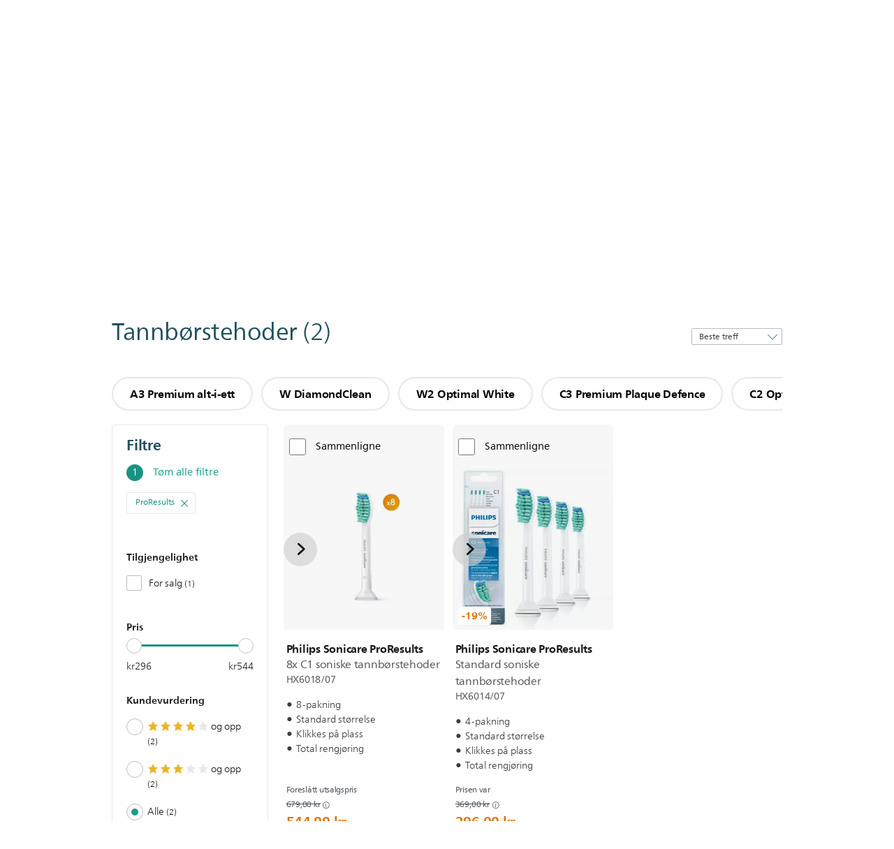

--- FILE ---
content_type: text/html;charset=utf-8
request_url: https://www.philips.no/c-m-pe/tannborstehoder/proresults/siste
body_size: 61360
content:
<!DOCTYPE HTML><html lang="no-no" dir="ltr" class="no-js non-ie" xmlns:wb="http://open.weibo.com/wb"> <head> <meta charset="utf-8"> <meta name="viewport" content="width=device-width, initial-scale=1"> <script>LUX=function(){function n(){return Date.now?Date.now():+new Date}var r,t=n(),a=window.performance||{},e=a.timing||{activationStart:0,navigationStart:(null===(r=window.LUX)||void 0===r?void 0:r.ns)||t};function i(){return a.now?(r=a.now(),Math.floor(r)):n()-e.navigationStart;var r}(LUX=window.LUX||{}).ac=[],LUX.addData=function(n,r){return LUX.cmd(["addData",n,r])},LUX.cmd=function(n){return LUX.ac.push(n)},LUX.getDebug=function(){return[[t,0,[]]]},LUX.init=function(){return LUX.cmd(["init"])},LUX.mark=function(){for(var n=[],r=0;r<arguments.length;r++)n[r]=arguments[r];if(a.mark)return a.mark.apply(a,n);var t=n[0],e=n[1]||{};void 0===e.startTime&&(e.startTime=i());LUX.cmd(["mark",t,e])},LUX.markLoadTime=function(){return LUX.cmd(["markLoadTime",i()])},LUX.measure=function(){for(var n=[],r=0;r<arguments.length;r++)n[r]=arguments[r];if(a.measure)return a.measure.apply(a,n);var t,e=n[0],o=n[1],u=n[2];t="object"==typeof o?n[1]:{start:o,end:u};t.duration||t.end||(t.end=i());LUX.cmd(["measure",e,t])},LUX.send=function(){return LUX.cmd(["send"])},LUX.ns=t;var o=LUX;return window.LUX_ae=[],window.addEventListener("error",(function(n){window.LUX_ae.push(n)})),o}();</script> <script>!function(){var e=document.cookie.split("; ").find(function(e){return e.startsWith("notice_gdpr_prefs=")});if(e){var t=e.split("=")[1].split(/[,:\s]+/);t.includes("1")&&((n=document.createElement("script")).src="https://cdn.speedcurve.com/js/lux.js?id=33353111",n.async=!0,n.crossOrigin="anonymous",document.head.appendChild(n))}}();</script> <script>LUX.label="Decision";</script> <link rel="preconnect" href="https://www.googletagmanager.com"> <link rel="preconnect" href="https://images.philips.com"> <link rel="preconnect" href="https://consent.trustarc.com/"> <link rel="preconnect" href="https://philipselectronicsne.tt.omtrdc.net" crossorigin="use-credentials"> <link rel="preconnect" href="https://www.googleoptimize.com"> <link rel="preload" href="/etc/philips/clientlibs/foundation-base/clientlibs-css-rb2014/fonts/neuefrutigerworld-1.20.0-w02/NeueFrutigerWorldW02-Book.woff2" as="font" type="font/woff2" media="(min-width:701px)" crossorigin> <link rel="preload" href="/etc/philips/clientlibs/foundation-base/clientlibs-css-rb2014/fonts/neuefrutigerworld-1.20.0-w02/NeueFrutigerWorldW02-Bold.woff2" as="font" type="font/woff2" media="(min-width:701px)" crossorigin> <link rel="preload" href="/etc/philips/clientlibs/foundation-base/clientlibs-css-rb2014/fonts/neuefrutigerworld-1.20.0-w02/NeueFrutigerWorldW02-Light.woff2" as="font" type="font/woff2" media="(min-width:701px)" crossorigin> <link rel="preload" href="/etc/philips/clientlibs/foundation-base/clientlibs-css-rb2014/fonts/philips-global-icon-font/philips-global-icon-font-v2.8.woff2" as="font" type="font/woff2" crossorigin> <link rel="preload" href="/etc/philips/clientlibs/foundation-base/clientlibs-css-rb2014/fonts/philips-global-icon-font/philips-global-icon-font-32-v2.8.woff2" as="font" type="font/woff2" crossorigin> <script> window.dtm=window.dtm || {};
dtm.dnt=false; </script> <title>Sammenlign ProResults | Philips </title> <meta name="description" content="Oppdag Philips proresults. Lær hvorfor disse passer til dine behov. Sammenlign, les anmeldelser og bestill på Internett.
"> <meta name="keywords" content=""> <meta name="PHILIPS.CONTEXT.LOCALE" content="no_no"> <meta name="PHILIPS.CONTEXT.CM.ENABLE" content="true"><meta name="PS_CARDTYPE" content="generic"> <meta name="PS_CONTENTTYPE_KEY" content=""> <meta name="PS_CONTENTGROUP" content="Produkter"> <meta name="PS_TITLE" content="Sammenlign ProResults | Philips "> <meta name="PS_SUBTITLE" content=""> <meta name="PS_BODYTEXT" content="Oppdag Philips proresults. Lær hvorfor disse passer til dine behov. Sammenlign, les anmeldelser og bestill på Internett.
"> <meta name="PS_IMAGE" content="https://images.philips.com/is/image/philipsconsumer/eddb17605a364cd3a287b1da00e6cbb1?$pnglarge$"> <meta name="PS_DATE" content="2020-08-04T17:00:19.002+02:00"> <meta name="PHILIPS.METRICS.DIVISION" content="CP"> <meta name="PHILIPS.METRICS.SECTION" content="main"> <meta name="PHILIPS.METRICS.COUNTRY" content="no"> <meta name="PHILIPS.METRICS.LANGUAGE" content="no"> <meta name="PHILIPS.METRICS.CATALOGTYPE" content="consumer"> <meta name="PHILIPS.METRICS.PRODUCTGROUP" content="personal_care"> <meta name="PHILIPS.METRICS.PRODUCTCATEGORY" content="toothbrush_heads"> <meta property="og:title" content=" Philips ProResults "> <meta property="og:description" content="Discover the Philips. Learn why these ProResults suit your needs. Compare, read reviews and order online."> <meta property="og:type" content="article"> <meta property="og:url" content="https://www.philips.no/c-m-pe/tannborstehoder/proresults/siste"> <meta property="og:site_name" content="Philips"> <script> window.philips = window.philips || {};



philips.context = {
    sector: 'CP',
    isAuthorMode: 'false',
    
    locale: {
        country: 'no',
        language: 'no',
        currency: 'NOK',
        code: 'no_NO'
    },
    productCatalog: {
        catalogType: 'consumer',
        productGroup: 'personal_care',
        productCategory: 'toothbrush_heads',
        productSubCategory: 'proresults'
    },
    productCatalogId:
    {
        groupId: 'PERSONAL_CARE_GR',
        categoryId: 'TOOTHBRUSH_HEADS_CA',
        subcategoryId: 'PRORESULTS_SU',
    },
    page: {
        section: 'main',
        pageName: 'toothbrush_heads:decision:latest_products',
        pageType: 'decision',
        trackingGroup: 'D2C-WEB-UPF-Decision',
    },
    url: {
        repositoryPath: '/content/B2C/no_NO/marketing-catalog/pe/tannborstehoder/decision',
        
    }
}; </script> <script src="/a1l4rgpa1fx2crzaqh/s3ns3t0g4k288vipw56.js"></script> <script src="/a1l4rgpa1fx2crzaqh/t1l6vgru59xvprnlz0ll.js" defer></script> <link rel="canonical" href="https://www.philips.no/c-m-pe/tannborstehoder/proresults/siste"/> <link rel="apple-touch-icon" href="/etc/philips/clientlibs/foundation-base/clientlibs-css/img/favicon/favicon-hd.png"> <link rel="icon" type="image/svg+xml" href="/etc/philips/clientlibs/foundation-base/clientlibs-css/img/favicon/favicon.svg"> <link rel="icon" type="image/png" href="/etc/philips/clientlibs/foundation-base/clientlibs-css/img/favicon/favicon-192x192.png" sizes="192x192"> <link rel="icon" type="image/png" href="/etc/philips/clientlibs/foundation-base/clientlibs-css/img/favicon/favicon-96x96.png" sizes="96x96"> <link rel="icon" type="image/png" href="/etc/philips/clientlibs/foundation-base/clientlibs-css/img/favicon/favicon-32x32.png" sizes="32x32"> <link rel="icon" type="image/png" href="/etc/philips/clientlibs/foundation-base/clientlibs-css/img/favicon/favicon-16x16.png" sizes="16x16"> <meta name="msapplication-TileColor" content="#ffffff"> <meta name="msapplication-TileImage" content="/etc/philips/clientlibs/foundation-base/clientlibs-css/img/favicon/favicon-hd.png"> <script type="text/javascript"> (function(){(function(l,u,C){var O=[],P=[],f={_version:"3.6.0",_config:{classPrefix:"test-",enableClasses:!0,enableJSClass:!0,usePrefixes:!0},_q:[],on:function(e,t){var n=this;setTimeout(function(){t(n[e])},0)},addTest:function(e,t,n){P.push({name:e,fn:t,options:n})},addAsyncTest:function(e){P.push({name:null,fn:e})}},s=function(){};s.prototype=f,s=new s,s.addTest("svg",!!u.createElementNS&&!!u.createElementNS("http://www.w3.org/2000/svg","svg").createSVGRect),s.addTest("localstorage",function(){var e="modernizr";try{return localStorage.setItem(e,e),localStorage.removeItem(e),!0}catch{return!1}});var w=f._config.usePrefixes?" -webkit- -moz- -o- -ms- ".split(" "):["",""];f._prefixes=w;function v(e,t){return typeof e===t}function F(){var e,t,n,r,i,a,o;for(var p in P)if(P.hasOwnProperty(p)){if(e=[],t=P[p],t.name&&(e.push(t.name.toLowerCase()),t.options&&t.options.aliases&&t.options.aliases.length))for(n=0;n<t.options.aliases.length;n++)e.push(t.options.aliases[n].toLowerCase());for(r=v(t.fn,"function")?t.fn():t.fn,i=0;i<e.length;i++)a=e[i],o=a.split("."),o.length===1?s[o[0]]=r:(s[o[0]]&&!(s[o[0]]instanceof Boolean)&&(s[o[0]]=new Boolean(s[o[0]])),s[o[0]][o[1]]=r),O.push((r?"":"no-")+o.join("-"))}}var g=u.documentElement,_=g.nodeName.toLowerCase()==="svg";function A(e){var t=g.className,n=s._config.classPrefix||"";if(_&&(t=t.baseVal),s._config.enableJSClass){var r=new RegExp("(^|\\s)"+n+"no-js(\\s|$)");t=t.replace(r,"$1"+n+"js$2")}s._config.enableClasses&&(t+=" "+n+e.join(" "+n),_?g.className.baseVal=t:g.className=t)}var j="Moz O ms Webkit",L=f._config.usePrefixes?j.toLowerCase().split(" "):[];f._domPrefixes=L;var T;(function(){var e={}.hasOwnProperty;!v(e,"undefined")&&!v(e.call,"undefined")?T=function(t,n){return e.call(t,n)}:T=function(t,n){return n in t&&v(t.constructor.prototype[n],"undefined")}})(),f._l={},f.on=function(e,t){this._l[e]||(this._l[e]=[]),this._l[e].push(t),s.hasOwnProperty(e)&&setTimeout(function(){s._trigger(e,s[e])},0)},f._trigger=function(e,t){if(this._l[e]){var n=this._l[e];setTimeout(function(){var r,i;for(r=0;r<n.length;r++)i=n[r],i(t)},0),delete this._l[e]}};function q(e,t){if(typeof e=="object")for(var n in e)T(e,n)&&q(n,e[n]);else{e=e.toLowerCase();var r=e.split("."),i=s[r[0]];if(r.length==2&&(i=i[r[1]]),typeof i<"u")return s;t=typeof t=="function"?t():t,r.length==1?s[r[0]]=t:(s[r[0]]&&!(s[r[0]]instanceof Boolean)&&(s[r[0]]=new Boolean(s[r[0]])),s[r[0]][r[1]]=t),A([(t&&t!=!1?"":"no-")+r.join("-")]),s._trigger(e,t)}return s}s._q.push(function(){f.addTest=q});function y(){return typeof u.createElement!="function"?u.createElement(arguments[0]):_?u.createElementNS.call(u,"http://www.w3.org/2000/svg",arguments[0]):u.createElement.apply(u,arguments)}s.addTest("canvas",function(){var e=y("canvas");return!!(e.getContext&&e.getContext("2d"))});var k="CSS"in l&&"supports"in l.CSS,G="supportsCSS"in l;s.addTest("supports",k||G);function J(){var e=u.body;return e||(e=y(_?"svg":"body"),e.fake=!0),e}function z(e,t,n,r){var i="modernizr",a,o,p,c,m=y("div"),d=J();if(parseInt(n,10))for(;n--;)p=y("div"),p.id=r?r[n]:i+(n+1),m.appendChild(p);return a=y("style"),a.type="text/css",a.id="s"+i,(d.fake?d:m).appendChild(a),d.appendChild(m),a.styleSheet?a.styleSheet.cssText=e:a.appendChild(u.createTextNode(e)),m.id=i,d.fake&&(d.style.background="",d.style.overflow="hidden",c=g.style.overflow,g.style.overflow="hidden",g.appendChild(d)),o=t(m,e),d.fake?(d.parentNode.removeChild(d),g.style.overflow=c,g.offsetHeight):m.parentNode.removeChild(m),!!o}var V=function(){var e=l.matchMedia||l.msMatchMedia;return e?function(t){var n=e(t);return n&&n.matches||!1}:function(t){var n=!1;return z("@media "+t+" { #modernizr { position: absolute; } }",function(r){n=(l.getComputedStyle?l.getComputedStyle(r,null):r.currentStyle).position=="absolute"}),n}}();f.mq=V;var X=f.testStyles=z;s.addTest("touchevents",function(){return!!("ontouchstart"in l||l.DocumentTouch&&u instanceof DocumentTouch)});var R=f._config.usePrefixes?j.split(" "):[];f._cssomPrefixes=R;function W(e,t){return!!~(""+e).indexOf(t)}function B(e){return e.replace(/([a-z])-([a-z])/g,function(t,n,r){return n+r.toUpperCase()}).replace(/^-/,"")}var N=function(e){var t=w.length,n=l.CSSRule,r;if(typeof n>"u")return C;if(!e)return!1;if(e=e.replace(/^@/,""),r=e.replace(/-/g,"_").toUpperCase()+"_RULE",r in n)return"@"+e;for(var i=0;i<t;i++){var a=w[i],o=a.toUpperCase()+"_"+r;if(o in n)return"@-"+a.toLowerCase()+"-"+e}return!1};f.atRule=N;function H(e,t){return function(){return e.apply(t,arguments)}}function Z(e,t,n){var r;for(var i in e)if(e[i]in t)return n===!1?e[i]:(r=t[e[i]],v(r,"function")?H(r,n||t):r);return!1}var I={elem:y("modernizr")};s._q.push(function(){delete I.elem});var h={style:I.elem.style};s._q.unshift(function(){delete h.style});function U(e){return e.replace(/([A-Z])/g,function(t,n){return"-"+n.toLowerCase()}).replace(/^ms-/,"-ms-")}function K(e,t,n){var r;if("getComputedStyle"in l){r=getComputedStyle.call(l,e,t);var i=l.console;if(r!==null)n&&(r=r.getPropertyValue(n));else if(i){var a=i.error?"error":"log";i[a].call(i,"getComputedStyle returning null, its possible modernizr test results are inaccurate")}}else r=!t&&e.currentStyle&&e.currentStyle[n];return r}function Q(e,t){var n=e.length;if("CSS"in l&&"supports"in l.CSS){for(;n--;)if(l.CSS.supports(U(e[n]),t))return!0;return!1}else if("CSSSupportsRule"in l){for(var r=[];n--;)r.push("("+U(e[n])+":"+t+")");return r=r.join(" or "),z("@supports ("+r+") { #modernizr { position: absolute; } }",function(i){return K(i,null,"position")=="absolute"})}return C}function D(e,t,n,r){if(r=v(r,"undefined")?!1:r,!v(n,"undefined")){var i=Q(e,n);if(!v(i,"undefined"))return i}for(var a,o,p,c,m,d=["modernizr","tspan","samp"];!h.style&&d.length;)a=!0,h.modElem=y(d.shift()),h.style=h.modElem.style;function E(){a&&(delete h.style,delete h.modElem)}for(p=e.length,o=0;o<p;o++)if(c=e[o],m=h.style[c],W(c,"-")&&(c=B(c)),h.style[c]!==C)if(!r&&!v(n,"undefined")){try{h.style[c]=n}catch{}if(h.style[c]!=m)return E(),t=="pfx"?c:!0}else return E(),t=="pfx"?c:!0;return E(),!1}var Y=f.testProp=function(e,t,n){return D([e],C,t,n)};function x(e,t,n,r,i){var a=e.charAt(0).toUpperCase()+e.slice(1),o=(e+" "+R.join(a+" ")+a).split(" ");return v(t,"string")||v(t,"undefined")?D(o,t,r,i):(o=(e+" "+L.join(a+" ")+a).split(" "),Z(o,t,n))}f.testAllProps=x;function S(e,t,n){return x(e,C,C,t,n)}f.testAllProps=S,s.addTest("flexbox",S("flexBasis","1px",!0)),s.addTest("csstransforms",function(){return navigator.userAgent.indexOf("Android 2.")===-1&&S("transform","scale(1)",!0)}),s.addTest("csstransforms3d",function(){return!!S("perspective","1px",!0)}),s.addTest("csstransitions",S("transition","all",!0)),s.addTest("appearance",S("appearance"));var b=f.prefixed=function(e,t,n){return e.indexOf("@")===0?N(e):(e.indexOf("-")!=-1&&(e=B(e)),t?x(e,t,n):x(e,"pfx"))};s.addTest("fullscreen",!!(b("exitFullscreen",u,!1)||b("cancelFullScreen",u,!1))),s.addTest("objectfit",!!b("objectFit"),{aliases:["object-fit"]}),F(),A(O),delete f.addTest,delete f.addAsyncTest;for(var M=0;M<s._q.length;M++)s._q[M]();l.Modernizr=s})(window,document),window.Modernizr.addTest("correctvh",function(){return!navigator.userAgent.match(/(iPad|iPhone);.*CPU.*OS (6|7)_\d/i)}),window.Modernizr.addTest("touch",function(){return window.Modernizr.touchevents}),window.Modernizr.addTest("ipad",function(){return!!navigator.userAgent.match(/iPad/i)}),window.Modernizr.addTest("iphone",function(){return!!navigator.userAgent.match(/iPhone/i)}),window.Modernizr.addTest("ipod",function(){return!!navigator.userAgent.match(/iPod/i)}),window.Modernizr.addTest("ios",function(){return window.Modernizr.ipad||window.Modernizr.ipod||window.Modernizr.iphone}),function(){var l=document.documentElement,u="no-js";window.Modernizr._config.classPrefix&&l.className.indexOf(u)>-1&&(l.className=l.className.replace(u,window.Modernizr._config.classPrefix+"js"))}(),function(){window.sessionStorage&&window.sessionStorage.getItem("philips.hideRecallBanner")==="true"&&document.documentElement.classList.add("pv-hrb")}()})(); </script><link rel="stylesheet" href="/etc/designs/b2c-aqua/clientlibs.min.260119.css" type="text/css"> <script type="application/json" class="pv-d2c-search__translations"> {"translations":{"d2c-search.more-tab":"Støtte og mer","d2c-search.versuni-lp-card-vacuum-link":"https://www.home-appliances.philips/no/no/u/floor-care-vacuums-mops","d2c-search.search-empty":"Tøm søk","d2c-search.sort-by-date-asc":"Dato (stigende)","d2c-search.versuni-lp-name":"Versuni (Philips Domestic Appliances)","d2c-search.popular-support-topics-title":"Støtteemner","d2c-search.filter-rating-value":"{0} og opp","d2c-search.help-banner-title":"Finn helse- og sykehusprodukter og støtte","d2c-search.suggested-results":"Søkeresultater","TBD":"På lager","d2c-search.versuni-lp-card-climate-link":"https://www.home-appliances.philips/no/no/u/climate-care","d2c-search.filter-range-max":"Maks.","d2c-search.versuni-lp-card-kitchen-link":"https://www.home-appliances.philips/no/no/u/kitchen-appliances","d2c-search.versuni-lp-card-home-link":"https://www.home.id/no-NO/support","d2c-search.sort-by-date-desc":"Dato (nedstigende)\n","d2c-search.no-result-for-search":"Beklager. Ingen resultater ble funnet. ","d2c-search.nmore":"Mer","d2c-search.add-to-cart-btn":"Legg til handlevognen","d2c-search.search-results-for":"Søkeresultater for","d2c-search.tab.modal.option.support":"Finn kundestøtte for et produkt","d2c-search.versuni-lp-card-pet-title":"Husdyrspleie","d2c-search.versuni-lp-title":"Det ser ut til at du leter etter husholdningsprodukter.","d2c-search.tab.modal.list.label":"Hva leter du etter?","d2c-search.overall-rating":"Samlet vurdering","d2c-search.bundle-discount-label":"Pakkerabatt","d2c-search.recently-viewed-title":"Varer du nylig har sett på","d2c-search.filter-rating-title":"Kundevurdering","d2c-search.versuni-lp-popup-title":"Du er ved at forlade Philips' websted og gå til en ekstern side.","d2c-search.versuni-lp-card-coffee-link":"https://www.home-appliances.philips/no/no/u/coffee-machines","d2c-search.submit-search-box":"Send inn søk","d2c-search.sort-by-size-asc":"Størrelse (stigende)\n","d2c-search.filters-title":"Filtre","d2c-search.sort-by-alphabetical-desc":"Alfabetisk (nedstigende)\n","d2c-search.tab.modal.option.products":"Utforsk produkter å kjøpe","d2c-search.versuni-lp-card-home-title":"Produktpleie og support","d2c-search.sort-by-relevance":"Relevans","d2c-search.filter-price-title":"Pris","d2c-search.help-banner-desc":"Ultralyd, skjermer, bildebehandling og mer","d2c-search.sort-by-newest":"Nyeste","d2c-search.versuni-lp-card-kitchen-title":"Kjøkkenutstyr","d2c-search.popular-categories-title":"Populære kategorier","d2c-search.versuni-lp-card-home-safety-title":"Sikkerhet i hjemmet","d2c-search.clear":"Slett","d2c-search.help-suggestions-title":"Forslag","d2c-search.products-tab":"Produkter","d2c-search.versuni-lp-card-climate-title":"Inneklima","d2c-search-added-to-cart-btn":"Lagt i handlekurv","d2c-search.refurbishment-label":"Pusset opp","d2c-search.sort-by-size-desc":"Størrelse (nedstigende)\n","d2c-search.search-box-sitewide":"Hele nettstedet\n","d2c-search.filter-apply-all":"Legg til filtre","d2c-search.what-look-for":"Hva ser du etter?","d2c-search.sort-by-price-high-to-low":"Pris (høyest)","d2c-search.try-different-search":"Prøv et annet søkeord.","d2c-search.notify-me-btn":"Varsle meg","d2c-search.versuni-lp-card-vacuum-title":"Rengjøring, støvsugere og mopper","d2c-search.versuni-lp-card-coffee-title":"Kaffemaskiner","d2c-search.filter-price-range":"Pris {0} - {1}","d2c-search.versuni-lp-popup-continue":"Fortsæt","d2c-search.sort-by-alphabetical-asc":"Alfabetisk (stigende)\n","d2c-search.versuni-lp-card-ironing-link":"https://www.home-appliances.philips/no/no/u/garment-care-ironing","d2c-search.versuni-lp-card-ironing-title":"Klespleie og stryking","d2c-search.sort-by-rating":"Karakter","d2c-search.help-banner-cta-text":"Gå til Philips.com/healthcare","d2c-search.search-box-label":"Nettstedssøk","d2c-search.filter-range-min":"Min.","d2c-search.filter-availability-in-stock":"På lager","d2c-search.versuni-lp-card-pet-link":"https://www.home-appliances.philips/no/no/u/pet-care","d2c-search.versuni-lp-card-garden-title":"Hageutstyr","d2c-search.versuni-lp-description":"Vi har flyttet våre husholdningsprodukter til et nytt hjem! Ser du etter noen av disse?","d2c-search.filter-availability-title":"Tilgjengelighet","d2c-search.help-suggestions-1":"Kontroller at alle ordene er stavet riktig","d2c-search.help-suggestions-3":"Søk etter produktnavn (f.eks.. Airfryer, Sonicare).","d2c-search.help-suggestions-2":"Søk etter produktnummer (f.eks. HD9240/90, L2BO/00).","d2c-search.added-to-cart-btn":"Lagt i handlekurv","d2c-search.help-suggestions-4":"Prøv forskjellige nøkkelord.","d2c-search.filter-clear-all":"Tøm filtre","d2c-search.sort-by-price-low-to-high":"Pris (lavest)"}} </script></head> <body class="decisionpage " style=" " data-country="NO" data-language="no" data-locale="no_NO"> <!--<noindex>--> <!-- HEADER SECTION START --> <div class="genericheaderpage basepage page"><div class="header n02v3-header-a n02v3-header component-base"> <header class="p-n02v3 p-layout-row p-n02v3__hamburger--close
     
     
    default pv-padding-block-end--m
     p-n02v3--subbrand 
     p-n02v3__contextual 
     
     p-n02v3__shop 
    p-n02v3__usp-banner--active 
    p-n02v3--b2c
    p-n02v3--show-search-field
    
     "
        data-n25="false"
        data-n25-mobile="false"
        data-flyout-links="{&quot;howToRegister&quot;:&quot;https://www.philips.no/myphilips/register-your-product&quot;,&quot;myProducts&quot;:&quot;/myphilips#/my-products&quot;,&quot;registerProduct&quot;:&quot;/myphilips#/register-new-product/search&quot;,&quot;myDashboard&quot;:&quot;/myphilips#/my-home&quot;,&quot;login&quot;:&quot;/myphilips&quot;,&quot;myAccount&quot;:&quot;https://www.philips.no/myphilips/register-product#tab\u003duser&quot;,&quot;signUp&quot;:&quot;https://www.philips.no/myphilips/login#tab\u003dsign-up&quot;}"
        data-is-fixed-height="true"
        data-is-stock-indicator = "inherit"
        data-stock-market=""
        data-stock-indicator-api = "https://tools.eurolandir.com/tools/pricefeed/xmlirmultiiso5.aspx?companyid=2522"
        data-shop-site=""> <div class="p-n02v3__top-banner" data-shop-error-message="På grunn av planlagt vedlikehold er det ikke mulig å gjøre innkjøp nå. Du må gjerne komme tilbake om et par timer.
"> <div class="geodetectionbar tc53-geo-detection-bar"> <div class="p-tc53-geo-detection-bar" data-current-page-path='/content/B2C/no_NO/marketing-catalog/pe/tannborstehoder/decision'> <script type="text/x-handlebars-template" data-template="tc53-geo-detection-bar-template"> <div class="p-notification-bar p-navigation" > <span class="p-text p-direction-ltr"> <label class="p-label" >This page is also available in</label> <a  data-track-type="track-conversion" data-track-name="interaction"  data-track-description="link:geo_detection" class="p-anchor-geobar" href="{{url}}">{{urlLinkName}}</a> </span> <button class="p-close p-square p-inverted p-icon-close p-small" aria-label="Lukk"></button> </div> </script> </div> </div> <div class="p-n02v3__usp-banner-wrapper   "> <ul class="p-n02v3__usp-banner p-layout-inner p-cell-gutter
                                                 p-n02v3__usp-banner--col4"> <li class="p-n02v3__usp-banner-item"> <div class="gc23v2-1 gc23v2-icon component-base"> <div class="p-gc23v2-icon  
         p-icon-with-text
		
		
         p-row-gutter  "> <!--googleoff: anchor--> <a class="" data-track-type="track-conversion" data-track-name="interaction" data-track-compid="gc23v2" data-track-description="usp_bar_klarna" href="https://www.philips.no/c-w/promotions/klarna-promotion.html" target="_self" title="(opens in the same window)" rel="" aria-label=""> <i class="p-icon-coins"
							aria-label="foundation-base.gc23.p-icon-coins"></i> <div class="p-gc23v2-icon-text"> <p>Betal med Klarna</p> </div> </a> <!--googleon: anchor--> </div> </div> </li> <li class="p-n02v3__usp-banner-item"> <div class="gc23v2-2 gc23v2-icon component-base"> <div class="p-gc23v2-icon  
         p-icon-with-text
		
		
         p-row-gutter  "> <!--googleoff: anchor--> <a class="" data-track-type="track-conversion" data-track-name="interaction" data-track-compid="gc23v2" data-track-description="icon:member" href="https://www.philips.no/c-e/member" target="_self" title="(opens in the same window)" rel="" aria-label=""> <i class="p-icon-envelope"
							aria-label="envelope icon"></i> <div class="p-gc23v2-icon-text"> <p>En velkomstgave 100 kr i rabatt</p> </div> </a> <!--googleon: anchor--> </div> </div> </li> <li class="p-n02v3__usp-banner-item"> <div class="gc23v2-3 gc23v2-icon component-base"> <div class="p-gc23v2-icon  
         p-icon-with-text
		
		
         p-row-gutter  "> <!--googleoff: anchor--> <a class="" data-track-type="track-conversion" data-track-name="interaction" data-track-compid="gc23v2" data-track-description="icon:delivery" href="https://www.philips.no/c-w/support-home/online-store-faq.html#slide_delivery_faq" target="_self" title="(opens in the same window)" rel="" aria-label=""> <i class="p-icon-transport-truck"
							aria-label="transport truck icon"></i> <div class="p-gc23v2-icon-text"> <p>Fri frakt fra 1000 NOK</p> </div> </a> <!--googleon: anchor--> </div> </div> </li> <li class="p-n02v3__usp-banner-item"> <div class="gc23v2-4 gc23v2-icon component-base"> <div class="p-gc23v2-icon  
         p-icon-with-text
		
		
         p-row-gutter  "> <!--googleoff: anchor--> <a class="" data-track-type="track-conversion" data-track-name="interaction" data-track-compid="gc23v2" data-track-description="text:link" href="https://www.philips.no/c-w/support-home/online-store-faq#slide_returns" target="_self" title="(opens in the same window)" rel="" aria-label=""> <i class="p-icon-returns"
							aria-label="foundation-base.gc23.p-icon-returns"></i> <div class="p-gc23v2-icon-text"> <p>30 dagers angrerett</p> </div> </a> <!--googleon: anchor--> </div> </div> </li> </ul> </div> </div> <div class="p-n02v3__inner"> <div class="p-layout-inner"> <div class="p-n02v3__shape"> <a href='https://www.philips.no/' title="Hjemmeside" class="p-n02v3__shapelink"> <div class='p-n02v3__shape-wrapper'> <svg  class="p-n02v3__shape-wrapper-desktop" width="131" height="24" viewBox="0 0 131 24" fill="none" xmlns="http://www.w3.org/2000/svg"> <path d="M44.4019 0.480751V23.5192H37.3709V14.4601H30.0545V23.5192H23.0235V0.480751H30.0545V9.63756H37.3709V0.480751H44.4019ZM68.8676 18.892V0.480751H61.8366V23.5192H74.5465L75.6056 18.892H68.8601H68.8676ZM56.6385 0.480751H49.6075V23.5192H56.6385V0.480751ZM85.1455 0.480751H78.1145V23.5192H85.1455V0.480751ZM119.82 6.36244C119.82 5.10798 121.074 4.52958 123.095 4.52958C125.311 4.52958 127.715 5.01033 129.36 5.68639L128.781 0.676056C126.948 0.292958 125.311 0 122.329 0C116.65 0 112.789 2.2385 112.789 6.94085C112.789 15.0385 123.771 13.4009 123.771 17.1568C123.771 18.5991 122.712 19.3728 120.113 19.3728C117.799 19.3728 114.238 18.5991 112.12 17.5399L112.894 22.8432C115.012 23.6169 117.904 24 120.218 24C126.092 24 130.907 22.0695 130.907 16.2854C130.907 8.5784 119.827 10.0207 119.827 6.35493L119.82 6.36244ZM110.67 8.77371C110.67 14.6554 106.524 18.0282 99.9812 18.0282H97.4798V23.5192H90.4488V0.480751C92.8601 0.187794 96.2254 0 99.0197 0C106.246 0 110.678 2.31361 110.678 8.77371H110.67ZM103.737 8.87136C103.737 5.97934 102.1 4.34178 98.6291 4.34178C98.2685 4.34178 97.8854 4.34178 97.4723 4.36432V13.8817H98.6291C102.287 13.8817 103.737 11.861 103.737 8.87136ZM20.2291 8.77371C20.2291 14.6554 16.0901 18.0282 9.53991 18.0282H7.0385V23.5192H0V0.480751C2.41127 0.187794 5.77653 0 8.57089 0C15.7972 0 20.2216 2.31361 20.2216 8.77371H20.2291ZM13.2883 8.87136C13.2883 5.97934 11.6507 4.34178 8.18779 4.34178C7.82723 4.34178 7.44413 4.34178 7.03099 4.36432V13.8817H8.18779C11.846 13.8817 13.2883 11.861 13.2883 8.87136Z" fill="#0B5ED7"/> </svg> <svg  class="p-n02v3__shape-wrapper-mobile" width="85" height="17" viewBox="0 0 85 17" fill="none" xmlns="http://www.w3.org/2000/svg"> <path d="M28.8308 0.488225V15.8472H24.2655V9.80779H19.5148V15.8472H14.9495V0.488225H19.5148V6.59276H24.2655V0.488225H28.8308ZM44.7168 12.7624V0.488225H40.1515V15.8472H48.4042L49.0919 12.7624H44.7119H44.7168ZM36.7763 0.488225H32.2109V15.8472H36.7763V0.488225ZM55.2863 0.488225H50.721V15.8472H55.2863V0.488225ZM77.8008 4.40935C77.8008 3.57305 78.6154 3.18744 79.9274 3.18744C81.3663 3.18744 82.9271 3.50794 83.9952 3.95865L83.6197 0.618429C82.4296 0.36303 81.3663 0.167725 79.4299 0.167725C75.7425 0.167725 73.2355 1.66006 73.2355 4.79495C73.2355 10.1934 80.3664 9.10168 80.3664 11.6056C80.3664 12.5671 79.6787 13.0829 77.991 13.0829C76.4888 13.0829 74.1768 12.5671 72.8014 11.861L73.3038 15.3965C74.6792 15.9123 76.5571 16.1677 78.0593 16.1677C81.8735 16.1677 85 14.8807 85 11.0247C85 5.88666 77.8057 6.84816 77.8057 4.40434L77.8008 4.40935ZM71.86 6.01686C71.86 9.93799 69.1677 12.1865 64.9194 12.1865H63.2952V15.8472H58.7298V0.488225C60.2955 0.29292 62.4806 0.167725 64.2951 0.167725C68.9872 0.167725 71.8649 1.71013 71.8649 6.01686H71.86ZM67.3581 6.08197C67.3581 4.15395 66.2948 3.06225 64.0414 3.06225C63.8073 3.06225 63.5586 3.06225 63.2903 3.07727V9.42218H64.0414C66.4168 9.42218 67.3581 8.07508 67.3581 6.08197ZM13.1351 6.01686C13.1351 9.93799 10.4476 12.1865 6.19441 12.1865H4.57021V15.8472H0V0.488225C1.56567 0.29292 3.75079 0.167725 5.56521 0.167725C10.2574 0.167725 13.1302 1.71013 13.1302 6.01686H13.1351ZM8.62828 6.08197C8.62828 4.15395 7.56499 3.06225 5.31646 3.06225C5.08234 3.06225 4.83359 3.06225 4.56533 3.07727V9.42218H5.31646C7.6918 9.42218 8.62828 8.07508 8.62828 6.08197Z" fill="#0B5ED7"/> </svg> <div class="p-n02v3__subbrand"> <picture><source srcset="https://images.philips.com/is/image/philipsconsumer/1137d7b0b45140c6804ab2ba008d7aee?$pnglarge$&fit=constrain&wid=125&hei=24, https://images.philips.com/is/image/philipsconsumer/1137d7b0b45140c6804ab2ba008d7aee?$pnglarge$&fit=constrain&wid=250&hei=48 2x" media="(min-width: 961px)"></source><source srcset="https://images.philips.com/is/image/philipsconsumer/1137d7b0b45140c6804ab2ba008d7aee?$pnglarge$&fit=constrain&wid=85&hei=16, https://images.philips.com/is/image/philipsconsumer/1137d7b0b45140c6804ab2ba008d7aee?$pnglarge$&fit=constrain&wid=170&hei=32 2x" media=""></source><img src="https://images.philips.com/is/image/philipsconsumer/1137d7b0b45140c6804ab2ba008d7aee?$pnglarge$&fit=constrain&wid=125&hei=24" alt="" class="p-n02v3__subbrand-img"></picture> </div> </div> </a> </div> </div> <nav class="p-n02v3__menu"> <div class="p-n02v3__mobiletopbg" aria-hidden="true"></div> <div class="p-n02v3__mobilebottombg" aria-hidden="true"></div> <div class="p-n02v3__m1bg"> <div class="p-n02v3__mwrap"> <div class="p-n02v3__m1title"></div> <ul class="p-n02v3__m1"> <li class="p-n02v3__mli p-n02v3__products p-m-1
                                
                                "> <a href="#" class="p-n02v3__mlink" data-track-type="track-nav-nena" data-track-compid="n02v3" data-track-navid="header" data-track-navdest="consumer:produkter"> <span class="p-n02v3__m1item pv-heading pv-body--s pv-bold">Produkter</span> </a> <div class="p-n02v3__m2bg p-n02v3__miconbg p-n02v3__m2bg--products p-n02v3__mbg--hidden
                                    p-n02v3__contextual--mgbg"> <div class="p-n02v3__mwrap"> <div class="p-n02v3__mtitle"> <div class="p-n02v3__mback">Hovedmeny</div> <div class="p-n02v3__listtitle "> <div class="p-n02v3__mclose"><button class="p-icon-close" arial-label="Hovedmeny" ></button></div> <div class="pv-heading pv-body--m pv-bold">Produkter</div> </div> </div> <ul class="p-n02v3__m2 p-n02v3__micon"> <li class="p-n02v3__mli p-m-1-1 p-n02v3__group
                                                        p-n02v3__contextual--mgliactive"> <a href="#" class="p-n02v3__mlink" data-track-type="track-nav-nena" data-track-compid="n02v3" data-track-navid="header" data-track-navdest="consumer:produkter:personlig_hygiene"> <span class="p-icon-personalcare--32 p-n02v3__m2icon"></span> <span class="pv-heading pv-body--s pv-bold p-n02v3__m2text">Personlig hygiene</span> </a> <div class="p-n02v3__m3bg p-n02v3__mflyout p-n02v3__mbg--hidden
                                                            p-n02v3__contextual--mbg" data-bg-level="3"> <div class="p-n02v3__mwrap"> <div class="p-n02v3__mtitle p-n02v3__t--col14"> <div class="p-n02v3__mback">Hovedmeny</div> <div class="p-n02v3__listtitle "> <div class="p-n02v3__mclose"><button class="p-icon-close"
                                                                                                        arial-label="Hovedmeny"></button></div> <div class="pv-heading pv-body--m pv-bold">Personlig hygiene</div> </div> </div> <ul class="p-n02v3__m3 p-n02v3__m--col14"> <li class="p-n02v3__mli p-n02v3__mli--subgroup p-m-1-1-1
                    "> <a href='#' class="p-n02v3__mlink"><span class="pv-heading pv-body--s">For menn</span></a> <div class="p-n02v3__m4bg
                        " data-bg-level="4"> <div class="p-n02v3__mwrap"> <div class="p-n02v3__mtitle p-n02v3__t--col34"> <div class="p-n02v3__mback">Personlig hygiene</div> <div class="p-n02v3__listtitle "> <div class="p-n02v3__mclose"><button class="p-icon-close"
                                                                       arial-label="Tilbake"></button></div> <div class="pv-heading pv-body--m pv-bold">For menn</div> </div> </div> <ul class="p-n02v3__m4
            p-n02v3__m--col24
            "> <li class="p-n02v3__mli p-n02v3__mli--cat p-m-1-1-1-1
             "> <a target="" href='https://www.philips.no/c-e/pe/mens-grooming-welcome.html' class="p-n02v3__mlink p-n02v3__mlink--no-childs" data-track-type="track-nav-nena" data-track-compid="n02v3" data-track-navid="header" data-track-navdest="consumer:produkter:pe:personlig_hygiene:for_menn:mens-shaving-and-trimming-find-the-tool-that-suits-your-needs"> <span class="pv-heading pv-body--s"> Barbering og trimming for menn - Finn det verktøuet som passer dine behov </span> </a> </li> <li class="p-n02v3__mli p-n02v3__mli--cat p-m-1-1-1-2
             "> <a target="" href='https://www.philips.no/c-m-pe/barbermaskiner' class="p-n02v3__mlink p-n02v3__mlink--no-childs" data-track-type="track-nav-nena" data-track-compid="n02v3" data-track-navid="header" data-track-navdest="consumer:produkter:pe:personlig_hygiene:for_menn:"> <span class="pv-heading pv-body--s"> Elektriske barbermaskiner for menn </span> </a> </li> <li class="p-n02v3__mli p-n02v3__mli--cat p-m-1-1-1-3
             "> <a target="" href='https://www.philips.no/c-m-pe/oneblade-til-a-trimme-kante-og-barbere' class="p-n02v3__mlink p-n02v3__mlink--no-childs" data-track-type="track-nav-nena" data-track-compid="n02v3" data-track-navid="header" data-track-navdest="consumer:produkter:pe:personlig_hygiene:for_menn:oneblade-nav"> <span class="pv-heading pv-body--s"> OneBlade for å trimme, kante og barbere alle hårlengder </span> </a> </li> <li class="p-n02v3__mli p-n02v3__mli--cat p-m-1-1-1-4
             "> <a target="" href='https://www.philips.no/c-m-pe/harklippere' class="p-n02v3__mlink p-n02v3__mlink--no-childs" data-track-type="track-nav-nena" data-track-compid="n02v3" data-track-navid="header" data-track-navdest="consumer:produkter:pe:personlig_hygiene:for_menn:"> <span class="pv-heading pv-body--s"> Hårklippere | Philips </span> </a> </li> <li class="p-n02v3__mli p-n02v3__mli--cat p-m-1-1-1-5
             "> <a target="" href='https://www.philips.no/c-m-pe/skjeggtrimmere' class="p-n02v3__mlink p-n02v3__mlink--no-childs" data-track-type="track-nav-nena" data-track-compid="n02v3" data-track-navid="header" data-track-navdest="consumer:produkter:pe:personlig_hygiene:for_menn:skjeggtrimmere"> <span class="pv-heading pv-body--s"> Skjeggtrimmere </span> </a> </li> <li class="p-n02v3__mli p-n02v3__mli--cat p-m-1-1-1-6
             "> <a target="" href='https://www.philips.no/c-m-pe/multigroomers' class="p-n02v3__mlink p-n02v3__mlink--no-childs" data-track-type="track-nav-nena" data-track-compid="n02v3" data-track-navid="header" data-track-navdest="consumer:produkter:pe:personlig_hygiene:for_menn:multitrimmers-nav"> <span class="pv-heading pv-body--s"> Multitrimmere </span> </a> </li> <li class="p-n02v3__mli p-n02v3__mli--cat p-m-1-1-1-7
             "> <a target="" href='https://www.philips.no/c-m-pe/kroppstrimmere' class="p-n02v3__mlink p-n02v3__mlink--no-childs" data-track-type="track-nav-nena" data-track-compid="n02v3" data-track-navid="header" data-track-navdest="consumer:produkter:pe:personlig_hygiene:for_menn:"> <span class="pv-heading pv-body--s"> Kroppshårtrimmere </span> </a> </li> <li class="p-n02v3__mli p-n02v3__mli--cat p-m-1-1-1-8
             "> <a target="" href='https://www.philips.no/c-m-pe/neseharstrimmer-og-detaljtrimmer' class="p-n02v3__mlink p-n02v3__mlink--no-childs" data-track-type="track-nav-nena" data-track-compid="n02v3" data-track-navid="header" data-track-navdest="consumer:produkter:pe:personlig_hygiene:for_menn:nastrimmers-nav"> <span class="pv-heading pv-body--s"> Nesetrimmere </span> </a> </li> <li class="p-n02v3__mli p-n02v3__mli--cat p-m-1-1-1-9
             "> <a target="" href='https://www.philips.no/c-e/pleietips-for-menn.html' class="p-n02v3__mlink p-n02v3__mlink--no-childs" data-track-type="track-nav-nena" data-track-compid="n02v3" data-track-navid="header" data-track-navdest="consumer:produkter:pe:personlig_hygiene:for_menn:care-tips-for-men-nav"> <span class="pv-heading pv-body--s"> Pleietips for menn </span> </a> </li> <li class="p-n02v3__mli p-n02v3__mli--cat p-m-1-1-1-10
             "> <a target="" href='https://www.philips.no/c-m-pe/tilbehor-og-erstatningsdeler' class="p-n02v3__mlink p-n02v3__mlink--no-childs" data-track-type="track-nav-nena" data-track-compid="n02v3" data-track-navid="header" data-track-navdest="consumer:produkter:pe:personlig_hygiene:for_menn:"> <span class="pv-heading pv-body--s"> Tilbehør og erstatningsdeler </span> </a> </li> </ul> </div> </div> </li> <li class="p-n02v3__mli p-n02v3__mli--subgroup p-m-1-1-2
                    "> <a href='#' class="p-n02v3__mlink"><span class="pv-heading pv-body--s">For kvinner</span></a> <div class="p-n02v3__m4bg
                        " data-bg-level="4"> <div class="p-n02v3__mwrap"> <div class="p-n02v3__mtitle p-n02v3__t--col34"> <div class="p-n02v3__mback">Personlig hygiene</div> <div class="p-n02v3__listtitle "> <div class="p-n02v3__mclose"><button class="p-icon-close"
                                                                       arial-label="Tilbake"></button></div> <div class="pv-heading pv-body--m pv-bold">For kvinner</div> </div> </div> <ul class="p-n02v3__m4
            p-n02v3__m--col24
            "> <li class="p-n02v3__mli p-n02v3__mli--cat p-m-1-1-2-1
             "> <a target="" href='https://www.philips.no/c-m-pe/harfjerning' class="p-n02v3__mlink p-n02v3__mlink--no-childs" data-track-type="track-nav-nena" data-track-compid="n02v3" data-track-navid="header" data-track-navdest="consumer:produkter:pe:personlig_hygiene:for_kvinner:"> <span class="pv-heading pv-body--s"> Hårfjerning </span> </a> </li> <li class="p-n02v3__mli p-n02v3__mli--cat p-m-1-1-2-2
             "> <a target="" href='https://www.philips.no/c-m-pe/lumea-ipl' class="p-n02v3__mlink p-n02v3__mlink--no-childs" data-track-type="track-nav-nena" data-track-compid="n02v3" data-track-navid="header" data-track-navdest="consumer:produkter:pe:personlig_hygiene:for_kvinner:lumea_ipl"> <span class="pv-heading pv-body--s"> Lumea IPL </span> </a> </li> <li class="p-n02v3__mli p-n02v3__mli--cat p-m-1-1-2-3
             "> <a target="" href='https://www.philips.no/c-m-pe/harpleie' class="p-n02v3__mlink p-n02v3__mlink--no-childs" data-track-type="track-nav-nena" data-track-compid="n02v3" data-track-navid="header" data-track-navdest="consumer:produkter:pe:personlig_hygiene:for_kvinner:"> <span class="pv-heading pv-body--s"> Hårpleie </span> </a> </li> </ul> </div> </div> </li> <li class="p-n02v3__mli p-n02v3__mli--subgroup p-m-1-1-3
                    p-n02v3__contextual--mliactive"> <a href='#' class="p-n02v3__mlink"><span class="pv-heading pv-body--s">Tannhelse</span></a> <div class="p-n02v3__m4bg
                        p-n02v3__contextual--mbg" data-bg-level="4"> <div class="p-n02v3__mwrap"> <div class="p-n02v3__mtitle p-n02v3__t--col34"> <div class="p-n02v3__mback">Personlig hygiene</div> <div class="p-n02v3__listtitle "> <div class="p-n02v3__mclose"><button class="p-icon-close"
                                                                       arial-label="Tilbake"></button></div> <div class="pv-heading pv-body--m pv-bold">Tannhelse</div> </div> </div> <ul class="p-n02v3__m4
            p-n02v3__m--col24
            "> <li class="p-n02v3__mli p-n02v3__mli--cat p-m-1-1-3-1
             "> <a target="" href='https://www.philips.no/c-e/pe/oral-healthcare.html' class="p-n02v3__mlink p-n02v3__mlink--no-childs" data-track-type="track-nav-nena" data-track-compid="n02v3" data-track-navid="header" data-track-navdest="consumer:produkter:pe:personlig_hygiene:tannhelse:ohc-platform-nav"> <span class="pv-heading pv-body--s"> Philips Oral Healthcare </span> </a> </li> <li class="p-n02v3__mli p-n02v3__mli--cat p-m-1-1-3-2
             "> <a target="" href='https://www.philips.no/c-m-pe/elektriske-tannborster' class="p-n02v3__mlink p-n02v3__mlink--no-childs" data-track-type="track-nav-nena" data-track-compid="n02v3" data-track-navid="header" data-track-navdest="consumer:produkter:pe:personlig_hygiene:tannhelse:"> <span class="pv-heading pv-body--s"> Elektriske tannbørster </span> </a> </li> <li class="p-n02v3__mli p-n02v3__mli--cat p-m-1-1-3-3
            p-n02v3__contextual--mliactive p-n02v3__contextual--mlastli"> <a target="" href='https://www.philips.no/c-m-pe/tannborstehoder' class="p-n02v3__mlink " data-track-type="track-nav-nena" data-track-compid="n02v3" data-track-navid="header" data-track-navdest="consumer:produkter:pe:personlig_hygiene:tannhelse:"> <span class="pv-heading pv-body--s"> Tannbørstehoder </span> </a> <div class="p-n02v3__m5bg p-n02v3__mbg--hidden p-l-hidden
                    p-n02v3__contextual--mbg p-contextual-menu-active" data-bg-level="5"> <div class="p-n02v3__mwrap"> <div class="p-n02v3__mtitle p-n02v3__t--col44"> <div class="p-n02v3__mback">Tilbake</div> <div class="p-n02v3__listtitle "> <div class="p-n02v3__mclose"> <button class="p-icon-close"
                                    arial-label="Tilbake"></button> </div> <div class="pv-heading pv-body--m pv-bold">Tannbørstehoder</div> </div> </div> <ul class="p-n02v3__m5 p-n02v3__m--col44"> <li class="p-n02v3__mli p-m-1-1-3-3-1
                                     p-n02v3__contextual--mlastli"> <a href="https://www.philips.no/c-m-pe/tannborstehoder/a3-premium-alt-i-ett/siste" class="p-n02v3__mlink p-n02v3__mlink--no-childs" data-track-type="track-nav-nena" data-track-compid="n02v3" data-track-navid="header" data-track-navdest="consumer:produkter:::a3_premium_alt-i-ett"> <span class="pv-heading pv-body--s">A3 Premium alt-i-ett</span> </a> </li> <li class="p-n02v3__mli p-m-1-1-3-3-2
                                     p-n02v3__contextual--mlastli"> <a href="https://www.philips.no/c-m-pe/tannborstehoder/w3-premium-white/siste" class="p-n02v3__mlink p-n02v3__mlink--no-childs" data-track-type="track-nav-nena" data-track-compid="n02v3" data-track-navid="header" data-track-navdest="consumer:produkter:::w3_premium_white"> <span class="pv-heading pv-body--s">W3 Premium White</span> </a> </li> <li class="p-n02v3__mli p-m-1-1-3-3-3
                                     p-n02v3__contextual--mlastli"> <a href="https://www.philips.no/c-m-pe/tannborstehoder/w-diamondclean/siste" class="p-n02v3__mlink p-n02v3__mlink--no-childs" data-track-type="track-nav-nena" data-track-compid="n02v3" data-track-navid="header" data-track-navdest="consumer:produkter:::w_diamondclean"> <span class="pv-heading pv-body--s">W DiamondClean</span> </a> </li> <li class="p-n02v3__mli p-m-1-1-3-3-4
                                     p-n02v3__contextual--mlastli"> <a href="https://www.philips.no/c-m-pe/tannborstehoder/w2-optimal-white/siste" class="p-n02v3__mlink p-n02v3__mlink--no-childs" data-track-type="track-nav-nena" data-track-compid="n02v3" data-track-navid="header" data-track-navdest="consumer:produkter:::w2_optimal_white"> <span class="pv-heading pv-body--s">W2 Optimal White</span> </a> </li> <li class="p-n02v3__mli p-m-1-1-3-3-5
                                     p-n02v3__contextual--mlastli"> <a href="https://www.philips.no/c-m-pe/tannborstehoder/c3-premium-plaque-defence/siste" class="p-n02v3__mlink p-n02v3__mlink--no-childs" data-track-type="track-nav-nena" data-track-compid="n02v3" data-track-navid="header" data-track-navdest="consumer:produkter:::c3_premium_plaque_defence"> <span class="pv-heading pv-body--s">C3 Premium Plaque Defence</span> </a> </li> <li class="p-n02v3__mli p-m-1-1-3-3-6
                                     p-n02v3__contextual--mlastli"> <a href="https://www.philips.no/c-m-pe/tannborstehoder/c2-optimal-plaque-defence/siste" class="p-n02v3__mlink p-n02v3__mlink--no-childs" data-track-type="track-nav-nena" data-track-compid="n02v3" data-track-navid="header" data-track-navdest="consumer:produkter:::c2_optimal_plaque_defence"> <span class="pv-heading pv-body--s">C2 Optimal Plaque Defence</span> </a> </li> <li class="p-n02v3__mli p-m-1-1-3-3-7
                                     p-n02v3__contextual--mlastli"> <a href="https://www.philips.no/c-m-pe/tannborstehoder/g3-premium-gum-care/siste" class="p-n02v3__mlink p-n02v3__mlink--no-childs" data-track-type="track-nav-nena" data-track-compid="n02v3" data-track-navid="header" data-track-navdest="consumer:produkter:::g3_premium_gum_care"> <span class="pv-heading pv-body--s">G3 Premium Gum Care</span> </a> </li> <li class="p-n02v3__mli p-m-1-1-3-3-8
                                     p-n02v3__contextual--mlastli"> <a href="https://www.philips.no/c-m-pe/tannborstehoder/proresults-sunt-tannkjott/siste" class="p-n02v3__mlink p-n02v3__mlink--no-childs" data-track-type="track-nav-nena" data-track-compid="n02v3" data-track-navid="header" data-track-navdest="consumer:produkter:::proresults_sunt_tannkjøtt"> <span class="pv-heading pv-body--s">ProResults sunt tannkjøtt</span> </a> </li> <li class="p-n02v3__mli p-m-1-1-3-3-9
                                     p-n02v3__contextual--mlastli"> <a href="https://www.philips.no/c-m-pe/tannborstehoder/i-intercare/siste" class="p-n02v3__mlink p-n02v3__mlink--no-childs" data-track-type="track-nav-nena" data-track-compid="n02v3" data-track-navid="header" data-track-navdest="consumer:produkter:::i_intercare"> <span class="pv-heading pv-body--s">i InterCare</span> </a> </li> <li class="p-n02v3__mli p-m-1-1-3-3-10
                                     p-n02v3__contextual--mlastli"> <a href="https://www.philips.no/c-m-pe/tannborstehoder/c1-proresults/siste" class="p-n02v3__mlink p-n02v3__mlink--no-childs" data-track-type="track-nav-nena" data-track-compid="n02v3" data-track-navid="header" data-track-navdest="consumer:produkter:::c1_proresults"> <span class="pv-heading pv-body--s">C1 ProResults</span> </a> </li> <li class="p-n02v3__mli p-m-1-1-3-3-11
                                     p-n02v3__contextual--mlastli"> <a href="https://www.philips.no/c-m-pe/tannborstehoder/proresults/siste" class="p-n02v3__mlink p-n02v3__mlink--no-childs" data-track-type="track-nav-nena" data-track-compid="n02v3" data-track-navid="header" data-track-navdest="consumer:produkter:::proresults"> <span class="pv-heading pv-body--s">ProResults</span> </a> </li> <li class="p-n02v3__mli p-m-1-1-3-3-12
                                     p-n02v3__contextual--mlastli"> <a href="https://www.philips.no/c-m-pe/tannborstehoder/s2-sensitive/siste" class="p-n02v3__mlink p-n02v3__mlink--no-childs" data-track-type="track-nav-nena" data-track-compid="n02v3" data-track-navid="header" data-track-navdest="consumer:produkter:::s2_sensitive"> <span class="pv-heading pv-body--s">S2 Sensitive</span> </a> </li> <li class="p-n02v3__mli p-m-1-1-3-3-13
                                     p-n02v3__contextual--mlastli"> <a href="https://www.philips.no/c-m-pe/tannborstehoder/s-sensitive/siste" class="p-n02v3__mlink p-n02v3__mlink--no-childs" data-track-type="track-nav-nena" data-track-compid="n02v3" data-track-navid="header" data-track-navdest="consumer:produkter:::s_sensitive"> <span class="pv-heading pv-body--s">S Sensitive</span> </a> </li> <li class="p-n02v3__mli p-m-1-1-3-3-14
                                     p-n02v3__contextual--mlastli"> <a href="https://www.philips.no/c-m-pe/tannborstehoder/philips-one-fra-sonicare/siste" class="p-n02v3__mlink p-n02v3__mlink--no-childs" data-track-type="track-nav-nena" data-track-compid="n02v3" data-track-navid="header" data-track-navdest="consumer:produkter:::philips_one_fra_sonicare"> <span class="pv-heading pv-body--s">Philips One fra Sonicare</span> </a> </li> <li class="p-n02v3__mli p-m-1-1-3-3-15
                                     p-n02v3__contextual--mlastli"> <a href="https://www.philips.no/c-m-pe/tannborstehoder/sonicare-for-kids/siste" class="p-n02v3__mlink p-n02v3__mlink--no-childs" data-track-type="track-nav-nena" data-track-compid="n02v3" data-track-navid="header" data-track-navdest="consumer:produkter:::sonicare_for_kids"> <span class="pv-heading pv-body--s">Sonicare for kids</span> </a> </li> <li class="p-n02v3__mli p-m-1-1-3-3-16
                                     p-n02v3__contextual--mlastli"> <a href="https://www.philips.no/c-m-pe/tannborstehoder/variasjonspakker/siste" class="p-n02v3__mlink p-n02v3__mlink--no-childs" data-track-type="track-nav-nena" data-track-compid="n02v3" data-track-navid="header" data-track-navdest="consumer:produkter:::variasjonspakker"> <span class="pv-heading pv-body--s">Variasjonspakker</span> </a> </li> <li class="p-n02v3__mli p-m-1-1-3-3-17
                                     p-n02v3__contextual--mlastli"> <a href="https://www.philips.no/c-m-pe/tannborstehoder/tonguecare-plus/siste" class="p-n02v3__mlink p-n02v3__mlink--no-childs" data-track-type="track-nav-nena" data-track-compid="n02v3" data-track-navid="header" data-track-navdest="consumer:produkter:::tonguecare+"> <span class="pv-heading pv-body--s">TongueCare+</span> </a> </li> <li class="p-n02v3__mli p-m-1-1-3-3-18
                                     p-n02v3__contextual--mlastli"> <a href="https://www.philips.no/c-m-pe/tannborstehoder/siste" class="p-n02v3__mlink p-n02v3__mlink--no-childs" data-track-type="track-nav-nena" data-track-compid="n02v3" data-track-navid="header" data-track-navdest="consumer:produkter:::all_philips_sonicare_tannborstehoder
"> <span class="pv-heading pv-body--s">All Philips Sonicare Tannborstehoder </span> </a> </li> </ul> </div> </div> </li> <li class="p-n02v3__mli p-n02v3__mli--cat p-m-1-1-3-4
             "> <a target="" href='https://www.philips.no/c-m-pe/power-flosser/siste#availability=instock' class="p-n02v3__mlink p-n02v3__mlink--no-childs" data-track-type="track-nav-nena" data-track-compid="n02v3" data-track-navid="header" data-track-navdest="consumer:produkter:pe:personlig_hygiene:tannhelse:power-flosser"> <span class="pv-heading pv-body--s"> Power Flosser </span> </a> </li> <li class="p-n02v3__mli p-n02v3__mli--cat p-m-1-1-3-5
             "> <a target="" href='https://www.philips.no/c-m-pe/elektriske-tannborster/philips-one' class="p-n02v3__mlink p-n02v3__mlink--no-childs" data-track-type="track-nav-nena" data-track-compid="n02v3" data-track-navid="header" data-track-navdest="consumer:produkter:pe:personlig_hygiene:tannhelse:philips-one-nav"> <span class="pv-heading pv-body--s"> Philips One </span> </a> </li> <li class="p-n02v3__mli p-n02v3__mli--cat p-m-1-1-3-6
             "> <a target="" href='https://www.philips.no/c-e/pe/munnhelse/munnhelse-rad.html' class="p-n02v3__mlink p-n02v3__mlink--no-childs" data-track-type="track-nav-nena" data-track-compid="n02v3" data-track-navid="header" data-track-navdest="consumer:produkter:pe:personlig_hygiene:tannhelse:ohc-platform-nav1"> <span class="pv-heading pv-body--s"> Tips for tann - og munnhelse </span> </a> </li> </ul> </div> </div> </li> <li class="p-n02v3__mli p-n02v3__mli--subgroup p-m-1-1-4
                    "> <a href='#' class="p-n02v3__mlink"><span class="pv-heading pv-body--s">Personlig helse</span></a> <div class="p-n02v3__m4bg
                        " data-bg-level="4"> <div class="p-n02v3__mwrap"> <div class="p-n02v3__mtitle p-n02v3__t--col34"> <div class="p-n02v3__mback">Personlig hygiene</div> <div class="p-n02v3__listtitle "> <div class="p-n02v3__mclose"><button class="p-icon-close"
                                                                       arial-label="Tilbake"></button></div> <div class="pv-heading pv-body--m pv-bold">Personlig helse</div> </div> </div> <ul class="p-n02v3__m4
            p-n02v3__m--col24
            "> <li class="p-n02v3__mli p-n02v3__mli--cat p-m-1-1-4-1
             "> <a target="" href='https://www.philips.no/c-m-pe/lysterapi' class="p-n02v3__mlink p-n02v3__mlink--no-childs" data-track-type="track-nav-nena" data-track-compid="n02v3" data-track-navid="header" data-track-navdest="consumer:produkter:pe:personlig_hygiene:personlig_helse:"> <span class="pv-heading pv-body--s"> Lysterapi </span> </a> </li> <li class="p-n02v3__mli p-n02v3__mli--cat p-m-1-1-4-2
             "> <a target="" href='https://www.philips.no/c-p/PR3840_00/pulserelief-tradlos-elektroterapi' class="p-n02v3__mlink p-n02v3__mlink--no-childs" data-track-type="track-nav-nena" data-track-compid="n02v3" data-track-navid="header" data-track-navdest="consumer:produkter:pe:personlig_hygiene:personlig_helse:smertelindring-nav"> <span class="pv-heading pv-body--s"> Smertelindring </span> </a> </li> </ul> </div> </div> </li> <li class="p-n02v3__mli p-n02v3__mli--subgroup p-m-1-1-5
                    "> <a href='#' class="p-n02v3__mlink"><span class="pv-heading pv-body--s">Hållbarhet</span></a> <div class="p-n02v3__m4bg
                        " data-bg-level="4"> <div class="p-n02v3__mwrap"> <div class="p-n02v3__mtitle p-n02v3__t--col34"> <div class="p-n02v3__mback">Personlig hygiene</div> <div class="p-n02v3__listtitle "> <div class="p-n02v3__mclose"><button class="p-icon-close"
                                                                       arial-label="Tilbake"></button></div> <a href="https://www.philips.no/c-e/baerekraftsmal/baerekraftsmal.html" class="p-n02v3__mlink" data-track-type="track-nav-nena" data-track-compid="n02v3" data-track-navid="header" data-track-navdest="consumer:produkter:pe:personlig_hygiene:hållbarhet"> <span class="pv-heading pv-body--m pv-bold p-xs-hidden p-s-hidden p-m-hidden">Hållbarhet</span> <span class="pv-heading pv-body--m pv-bold p-l-hidden">Hållbarhet</span></a> </div> </div> <ul class="p-n02v3__m4
            p-n02v3__m--col24
            "> <li class="p-n02v3__mli p-n02v3__mli--cat p-m-1-1-5-1
             "> <a target="" href='https://www.philips.no/c-e/baerekraftsmal/baerekraftsmal/skaper-baerekraftige-produkter.html' class="p-n02v3__mlink p-n02v3__mlink--no-childs" data-track-type="track-nav-nena" data-track-compid="n02v3" data-track-navid="header" data-track-navdest="consumer:produkter:pe:personlig_hygiene:hållbarhet:our-plan-nav"> <span class="pv-heading pv-body--s"> Bærekraftig produktinnovasjon </span> </a> </li> <li class="p-n02v3__mli p-n02v3__mli--cat p-m-1-1-5-2
             "> <a target="" href='https://www.philips.no/c-e/shop/renoverte-produkter.html' class="p-n02v3__mlink p-n02v3__mlink--no-childs" data-track-type="track-nav-nena" data-track-compid="n02v3" data-track-navid="header" data-track-navdest="consumer:produkter:pe:personlig_hygiene:hållbarhet:nutriu-app-finn-oppskrifter"> <span class="pv-heading pv-body--s"> Renoverte produkter </span> </a> </li> </ul> </div> </div> </li> </ul> </div> </div> </li> <li class="p-n02v3__mli p-m-1-2 p-n02v3__group
                                                        "> <a href="#" class="p-n02v3__mlink" data-track-type="track-nav-nena" data-track-compid="n02v3" data-track-navid="header" data-track-navdest="consumer:produkter:husholdnings_produkter"> <span class="p-icon-household--32 p-n02v3__m2icon"></span> <span class="pv-heading pv-body--s pv-bold p-n02v3__m2text">Husholdnings produkter</span> </a> <div class="p-n02v3__m3bg p-n02v3__mflyout p-n02v3__mbg--hidden
                                                            " data-bg-level="3"> <div class="p-n02v3__mwrap"> <div class="p-n02v3__mtitle p-n02v3__t--col14"> <div class="p-n02v3__mback">Hovedmeny</div> <div class="p-n02v3__listtitle "> <div class="p-n02v3__mclose"><button class="p-icon-close"
                                                                                                        arial-label="Hovedmeny"></button></div> <div class="pv-heading pv-body--m pv-bold">Husholdnings produkter</div> </div> </div> <ul class="p-n02v3__m3 p-n02v3__m--col14"> <li class="p-n02v3__mli p-n02v3__mli--subgroup p-m-1-2-1
                    "> <a href='#' class="p-n02v3__mlink"><span class="pv-heading pv-body--s">Husholdnings produkter</span></a> <div class="p-n02v3__m4bg
                        " data-bg-level="4"> <div class="p-n02v3__mwrap"> <div class="p-n02v3__mtitle p-n02v3__t--col34"> <div class="p-n02v3__mback">Husholdnings produkter</div> <div class="p-n02v3__listtitle "> <div class="p-n02v3__mclose"><button class="p-icon-close"
                                                                       arial-label="Tilbake"></button></div> <div class="pv-heading pv-body--m pv-bold">Husholdnings produkter</div> </div> </div> <ul class="p-n02v3__m4
            p-n02v3__m--col24
            "> <li class="p-n02v3__mli p-n02v3__mli--cat p-m-1-2-1-1
             "> <a target="_blank" href='https://www.home-appliances.philips/no/no/u/kitchen-appliances?utm_source=philips.no&utm_medium=referral&utm_campaign=nav-menu' class="p-n02v3__mlink p-n02v3__mlink--no-childs" data-track-type="track-nav-nena" data-track-compid="n02v3" data-track-navid="header" data-track-navdest="consumer:produkter:ho:husholdnings_produkter:husholdnings_produkter:kitchen-equipment"> <span class="pv-heading pv-body--s"> Kjøkkenutstyr <span class="p-icon-external-link"></span> </span> </a> </li> <li class="p-n02v3__mli p-n02v3__mli--cat p-m-1-2-1-2
             "> <a target="_blank" href='https://www.home-appliances.philips/no/no/u/coffee-machines?utm_source=philips.no&utm_medium=referral&utm_campaign=nav-menu' class="p-n02v3__mlink p-n02v3__mlink--no-childs" data-track-type="track-nav-nena" data-track-compid="n02v3" data-track-navid="header" data-track-navdest="consumer:produkter:ho:husholdnings_produkter:husholdnings_produkter:coffee-machines"> <span class="pv-heading pv-body--s"> Kaffemaskiner <span class="p-icon-external-link"></span> </span> </a> </li> <li class="p-n02v3__mli p-n02v3__mli--cat p-m-1-2-1-3
             "> <a target="_blank" href='https://www.home-appliances.philips/no/no/u/garment-care-ironing?utm_source=philips.no&utm_medium=referral&utm_campaign=nav-menu' class="p-n02v3__mlink p-n02v3__mlink--no-childs" data-track-type="track-nav-nena" data-track-compid="n02v3" data-track-navid="header" data-track-navdest="consumer:produkter:ho:husholdnings_produkter:husholdnings_produkter:clothing-care-and-ironing"> <span class="pv-heading pv-body--s"> Klespleie og stryking <span class="p-icon-external-link"></span> </span> </a> </li> <li class="p-n02v3__mli p-n02v3__mli--cat p-m-1-2-1-4
             "> <a target="_blank" href='https://www.home-appliances.philips/no/no/u/climate-care?utm_source=philips.no&utm_medium=referral&utm_campaign=nav-menu' class="p-n02v3__mlink p-n02v3__mlink--no-childs" data-track-type="track-nav-nena" data-track-compid="n02v3" data-track-navid="header" data-track-navdest="consumer:produkter:ho:husholdnings_produkter:husholdnings_produkter:indoor-climate"> <span class="pv-heading pv-body--s"> Inneklima <span class="p-icon-external-link"></span> </span> </a> </li> <li class="p-n02v3__mli p-n02v3__mli--cat p-m-1-2-1-5
             "> <a target="_blank" href='https://www.home-appliances.philips/no/no/u/pet-care?utm_source=philips.no&utm_medium=referral&utm_campaign=nav-menu' class="p-n02v3__mlink p-n02v3__mlink--no-childs" data-track-type="track-nav-nena" data-track-compid="n02v3" data-track-navid="header" data-track-navdest="consumer:produkter:ho:husholdnings_produkter:husholdnings_produkter:livestock-care"> <span class="pv-heading pv-body--s"> Husdyrspleie <span class="p-icon-external-link"></span> </span> </a> </li> <li class="p-n02v3__mli p-n02v3__mli--cat p-m-1-2-1-6
             "> <a target="_blank" href='https://www.home-appliances.philips/no/no/c/black-friday-deals-offers' class="p-n02v3__mlink p-n02v3__mlink--no-childs" data-track-type="track-nav-nena" data-track-compid="n02v3" data-track-navid="header" data-track-navdest="consumer:produkter:ho:husholdnings_produkter:husholdnings_produkter:black-friday-navi"> <span class="pv-heading pv-body--s"> Black Friday <span class="p-icon-external-link"></span> </span> </a> </li> </ul> </div> </div> </li> </ul> </div> </div> </li> <li class="p-n02v3__mli p-m-1-3 p-n02v3__group
                                                        "> <a href="#" class="p-n02v3__mlink" data-track-type="track-nav-nena" data-track-compid="n02v3" data-track-navid="header" data-track-navdest="consumer:produkter:lyd_og_bilde"> <span class="p-icon-sound-and-vision--32 p-n02v3__m2icon"></span> <span class="pv-heading pv-body--s pv-bold p-n02v3__m2text">Lyd og bilde</span> </a> <div class="p-n02v3__m3bg p-n02v3__mflyout p-n02v3__mbg--hidden
                                                            " data-bg-level="3"> <div class="p-n02v3__mwrap"> <div class="p-n02v3__mtitle p-n02v3__t--col14"> <div class="p-n02v3__mback">Hovedmeny</div> <div class="p-n02v3__listtitle "> <div class="p-n02v3__mclose"><button class="p-icon-close"
                                                                                                        arial-label="Hovedmeny"></button></div> <div class="pv-heading pv-body--m pv-bold">Lyd og bilde</div> </div> </div> <ul class="p-n02v3__m3 p-n02v3__m--col14"> <li class="p-n02v3__mli p-n02v3__mli--subgroup p-m-1-3-1
                    "> <a href='#' class="p-n02v3__mlink"><span class="pv-heading pv-body--s">TV, skjermer og video</span></a> <div class="p-n02v3__m4bg
                        " data-bg-level="4"> <div class="p-n02v3__mwrap"> <div class="p-n02v3__mtitle p-n02v3__t--col34"> <div class="p-n02v3__mback">Lyd og bilde</div> <div class="p-n02v3__listtitle "> <div class="p-n02v3__mclose"><button class="p-icon-close"
                                                                       arial-label="Tilbake"></button></div> <div class="pv-heading pv-body--m pv-bold">TV, skjermer og video</div> </div> </div> <ul class="p-n02v3__m4
            p-n02v3__m--col24
            "> <li class="p-n02v3__mli p-n02v3__mli--cat p-m-1-3-1-1
             "> <a target="" href='https://www.philips.no/c-m-so/tv' class="p-n02v3__mlink p-n02v3__mlink--no-childs" data-track-type="track-nav-nena" data-track-compid="n02v3" data-track-navid="header" data-track-navdest="consumer:produkter:so:lyd_og_bilde:tv,_skjermer_og_video:tv-nav"> <span class="pv-heading pv-body--s"> TV </span> </a> </li> <li class="p-n02v3__mli p-n02v3__mli--cat p-m-1-3-1-2
             "> <a target="" href='https://www.philips.no/c-m-so/skjermer' class="p-n02v3__mlink p-n02v3__mlink--no-childs" data-track-type="track-nav-nena" data-track-compid="n02v3" data-track-navid="header" data-track-navdest="consumer:produkter:so:lyd_og_bilde:tv,_skjermer_og_video:"> <span class="pv-heading pv-body--s"> Skjermer </span> </a> </li> <li class="p-n02v3__mli p-n02v3__mli--cat p-m-1-3-1-3
             "> <a target="" href='https://www.philips.no/c-m-so/mediespillere' class="p-n02v3__mlink p-n02v3__mlink--no-childs" data-track-type="track-nav-nena" data-track-compid="n02v3" data-track-navid="header" data-track-navdest="consumer:produkter:so:lyd_og_bilde:tv,_skjermer_og_video:"> <span class="pv-heading pv-body--s"> Mediespillere </span> </a> </li> <li class="p-n02v3__mli p-n02v3__mli--cat p-m-1-3-1-4
             "> <a target="" href='https://www.philips.no/c-e/so/tv-kjopsguide.html' class="p-n02v3__mlink p-n02v3__mlink--no-childs" data-track-type="track-nav-nena" data-track-compid="n02v3" data-track-navid="header" data-track-navdest="consumer:produkter:so:lyd_og_bilde:tv,_skjermer_og_video:tv-buying-guide-nav"> <span class="pv-heading pv-body--s"> TV kjøpsguide </span> </a> </li> </ul> </div> </div> </li> <li class="p-n02v3__mli p-n02v3__mli--subgroup p-m-1-3-2
                    "> <a href='#' class="p-n02v3__mlink"><span class="pv-heading pv-body--s">Lyd</span></a> <div class="p-n02v3__m4bg
                        " data-bg-level="4"> <div class="p-n02v3__mwrap"> <div class="p-n02v3__mtitle p-n02v3__t--col34"> <div class="p-n02v3__mback">Lyd og bilde</div> <div class="p-n02v3__listtitle "> <div class="p-n02v3__mclose"><button class="p-icon-close"
                                                                       arial-label="Tilbake"></button></div> <div class="pv-heading pv-body--m pv-bold">Lyd</div> </div> </div> <ul class="p-n02v3__m4
            p-n02v3__m--col24
            "> <li class="p-n02v3__mli p-n02v3__mli--cat p-m-1-3-2-1
             "> <a target="" href='https://www.philips.no/c-m-so/hjemmelyd' class="p-n02v3__mlink p-n02v3__mlink--no-childs" data-track-type="track-nav-nena" data-track-compid="n02v3" data-track-navid="header" data-track-navdest="consumer:produkter:so:lyd_og_bilde:lyd:home-audio"> <span class="pv-heading pv-body--s"> Hjemmelyd </span> </a> </li> <li class="p-n02v3__mli p-n02v3__mli--cat p-m-1-3-2-2
             "> <a target="" href='https://www.philips.no/c-m-so/lydplanker-og-hjemmelyd' class="p-n02v3__mlink p-n02v3__mlink--no-childs" data-track-type="track-nav-nena" data-track-compid="n02v3" data-track-navid="header" data-track-navdest="consumer:produkter:so:lyd_og_bilde:lyd:soundbars-and-home-theatre-nav"> <span class="pv-heading pv-body--s"> Lydplanke og Hjemmekinoanlegg </span> </a> </li> <li class="p-n02v3__mli p-n02v3__mli--cat p-m-1-3-2-3
             "> <a target="" href='https://www.philips.no/c-m-so/hodetelefoner' class="p-n02v3__mlink p-n02v3__mlink--no-childs" data-track-type="track-nav-nena" data-track-compid="n02v3" data-track-navid="header" data-track-navdest="consumer:produkter:so:lyd_og_bilde:lyd:headphones"> <span class="pv-heading pv-body--s"> Hodetelefoner </span> </a> </li> <li class="p-n02v3__mli p-n02v3__mli--cat p-m-1-3-2-4
             "> <a target="" href='https://www.philips.no/c-m-so/tradlose-hoyttalere' class="p-n02v3__mlink p-n02v3__mlink--no-childs" data-track-type="track-nav-nena" data-track-compid="n02v3" data-track-navid="header" data-track-navdest="consumer:produkter:so:lyd_og_bilde:lyd:wireless-speakers"> <span class="pv-heading pv-body--s"> Tradlose Hoyttalere </span> </a> </li> <li class="p-n02v3__mli p-n02v3__mli--cat p-m-1-3-2-5
             "> <a target="" href='https://www.philips.no/c-m-so/festhoyttalere' class="p-n02v3__mlink p-n02v3__mlink--no-childs" data-track-type="track-nav-nena" data-track-compid="n02v3" data-track-navid="header" data-track-navdest="consumer:produkter:so:lyd_og_bilde:lyd:party-speakers"> <span class="pv-heading pv-body--s"> Festhøyttalere </span> </a> </li> <li class="p-n02v3__mli p-n02v3__mli--cat p-m-1-3-2-6
             "> <a target="" href='https://www.philips.no/c-m-au/billyd/hoyttalere/siste#filters=SPEAKERS_SU&sliders=&support=&price=&priceBoxes=&page=&layout=' class="p-n02v3__mlink p-n02v3__mlink--no-childs" data-track-type="track-nav-nena" data-track-compid="n02v3" data-track-navid="header" data-track-navdest="consumer:produkter:so:lyd_og_bilde:lyd:in-car-audio-nav"> <span class="pv-heading pv-body--s"> Billyd </span> </a> </li> <li class="p-n02v3__mli p-n02v3__mli--cat p-m-1-3-2-7
             "> <a target="" href='https://www.philips.no/c-m-so/stemmeopptaker' class="p-n02v3__mlink p-n02v3__mlink--no-childs" data-track-type="track-nav-nena" data-track-compid="n02v3" data-track-navid="header" data-track-navdest="consumer:produkter:so:lyd_og_bilde:lyd:"> <span class="pv-heading pv-body--s"> Stemmeopptaker </span> </a> </li> </ul> </div> </div> </li> <li class="p-n02v3__mli p-n02v3__mli--subgroup p-m-1-3-3
                    "> <a href='#' class="p-n02v3__mlink"><span class="pv-heading pv-body--s">Kommunikasjon</span></a> <div class="p-n02v3__m4bg
                        " data-bg-level="4"> <div class="p-n02v3__mwrap"> <div class="p-n02v3__mtitle p-n02v3__t--col34"> <div class="p-n02v3__mback">Lyd og bilde</div> <div class="p-n02v3__listtitle "> <div class="p-n02v3__mclose"><button class="p-icon-close"
                                                                       arial-label="Tilbake"></button></div> <div class="pv-heading pv-body--m pv-bold">Kommunikasjon</div> </div> </div> <ul class="p-n02v3__m4
            p-n02v3__m--col24
            "> <li class="p-n02v3__mli p-n02v3__mli--cat p-m-1-3-3-1
             "> <a target="" href='https://www.philips.no/c-m-so/fastlinjetelefoner' class="p-n02v3__mlink p-n02v3__mlink--no-childs" data-track-type="track-nav-nena" data-track-compid="n02v3" data-track-navid="header" data-track-navdest="consumer:produkter:so:lyd_og_bilde:kommunikasjon:"> <span class="pv-heading pv-body--s"> Fastlinjetelefoner </span> </a> </li> </ul> </div> </div> </li> <li class="p-n02v3__mli p-n02v3__mli--subgroup p-m-1-3-4
                    "> <a href='#' class="p-n02v3__mlink"><span class="pv-heading pv-body--s">Tilbehør</span></a> <div class="p-n02v3__m4bg
                        " data-bg-level="4"> <div class="p-n02v3__mwrap"> <div class="p-n02v3__mtitle p-n02v3__t--col34"> <div class="p-n02v3__mback">Lyd og bilde</div> <div class="p-n02v3__listtitle "> <div class="p-n02v3__mclose"><button class="p-icon-close"
                                                                       arial-label="Tilbake"></button></div> <div class="pv-heading pv-body--m pv-bold">Tilbehør</div> </div> </div> <ul class="p-n02v3__m4
            p-n02v3__m--col24
            "> <li class="p-n02v3__mli p-n02v3__mli--cat p-m-1-3-4-1
             "> <a target="" href='https://www.philips.no/c-m-so/kabler-og-tilkobling' class="p-n02v3__mlink p-n02v3__mlink--no-childs" data-track-type="track-nav-nena" data-track-compid="n02v3" data-track-navid="header" data-track-navdest="consumer:produkter:so:lyd_og_bilde:tilbehør:"> <span class="pv-heading pv-body--s"> Kabler og tilkobling </span> </a> </li> <li class="p-n02v3__mli p-n02v3__mli--cat p-m-1-3-4-2
             "> <a target="" href='https://www.philips.no/c-m-so/stromlosninger' class="p-n02v3__mlink p-n02v3__mlink--no-childs" data-track-type="track-nav-nena" data-track-compid="n02v3" data-track-navid="header" data-track-navdest="consumer:produkter:so:lyd_og_bilde:tilbehør:"> <span class="pv-heading pv-body--s"> Strømløsninger </span> </a> </li> <li class="p-n02v3__mli p-n02v3__mli--cat p-m-1-3-4-3
             "> <a target="" href='https://www.philips.no/c-m-so/mobiltilbehor' class="p-n02v3__mlink p-n02v3__mlink--no-childs" data-track-type="track-nav-nena" data-track-compid="n02v3" data-track-navid="header" data-track-navdest="consumer:produkter:so:lyd_og_bilde:tilbehør:"> <span class="pv-heading pv-body--s"> Mobiltilbehør </span> </a> </li> <li class="p-n02v3__mli p-n02v3__mli--cat p-m-1-3-4-4
             "> <a target="" href='https://www.philips.no/c-m-so/pc-tilbehor' class="p-n02v3__mlink p-n02v3__mlink--no-childs" data-track-type="track-nav-nena" data-track-compid="n02v3" data-track-navid="header" data-track-navdest="consumer:produkter:so:lyd_og_bilde:tilbehør:"> <span class="pv-heading pv-body--s"> PC-tilbehør </span> </a> </li> <li class="p-n02v3__mli p-n02v3__mli--cat p-m-1-3-4-5
             "> <a target="" href='https://www.philips.no/c-m-so/batterier-og-lommelykter' class="p-n02v3__mlink p-n02v3__mlink--no-childs" data-track-type="track-nav-nena" data-track-compid="n02v3" data-track-navid="header" data-track-navdest="consumer:produkter:so:lyd_og_bilde:tilbehør:batterier-og-lommelykter"> <span class="pv-heading pv-body--s"> Batterier og lommelykter </span> </a> </li> <li class="p-n02v3__mli p-n02v3__mli--cat p-m-1-3-4-6
             "> <a target="" href='https://www.philips.no/c-m-so/lyd-video-tilbehor' class="p-n02v3__mlink p-n02v3__mlink--no-childs" data-track-type="track-nav-nena" data-track-compid="n02v3" data-track-navid="header" data-track-navdest="consumer:produkter:so:lyd_og_bilde:tilbehør:lyd-video-tilbehor"> <span class="pv-heading pv-body--s"> Lyd/video-tilbehør </span> </a> </li> <li class="p-n02v3__mli p-n02v3__mli--cat p-m-1-3-4-7
             "> <a target="" href='https://www.philips.no/c-m-so/lagring' class="p-n02v3__mlink p-n02v3__mlink--no-childs" data-track-type="track-nav-nena" data-track-compid="n02v3" data-track-navid="header" data-track-navdest="consumer:produkter:so:lyd_og_bilde:tilbehør:lagring-nav"> <span class="pv-heading pv-body--s"> Lagring </span> </a> </li> </ul> </div> </div> </li> </ul> </div> </div> </li> <li class="p-n02v3__mli p-m-1-4 p-n02v3__group
                                                        "> <a href="#" class="p-n02v3__mlink" data-track-type="track-nav-nena" data-track-compid="n02v3" data-track-navid="header" data-track-navdest="consumer:produkter:mor_og_barn"> <span class="p-icon-mcc--32 p-n02v3__m2icon"></span> <span class="pv-heading pv-body--s pv-bold p-n02v3__m2text">Mor og barn</span> </a> <div class="p-n02v3__m3bg p-n02v3__mflyout p-n02v3__mbg--hidden
                                                            " data-bg-level="3"> <div class="p-n02v3__mwrap"> <div class="p-n02v3__mtitle p-n02v3__t--col14"> <div class="p-n02v3__mback">Hovedmeny</div> <div class="p-n02v3__listtitle "> <div class="p-n02v3__mclose"><button class="p-icon-close"
                                                                                                        arial-label="Hovedmeny"></button></div> <div class="pv-heading pv-body--m pv-bold">Mor og barn</div> </div> </div> <ul class="p-n02v3__m3 p-n02v3__m--col14"> <li class="p-n02v3__mli p-n02v3__mli--subgroup p-m-1-4-1
                    "> <a href='#' class="p-n02v3__mlink"><span class="pv-heading pv-body--s">Velkommen til Avent</span></a> <div class="p-n02v3__m4bg
                        " data-bg-level="4"> <div class="p-n02v3__mwrap"> <div class="p-n02v3__mtitle p-n02v3__t--col34"> <div class="p-n02v3__mback">Mor og barn</div> <div class="p-n02v3__listtitle "> <div class="p-n02v3__mclose"><button class="p-icon-close"
                                                                       arial-label="Tilbake"></button></div> <div class="pv-heading pv-body--m pv-bold">Velkommen til Avent</div> </div> </div> <ul class="p-n02v3__m4
            p-n02v3__m--col24
            "> <li class="p-n02v3__mli p-n02v3__mli--cat p-m-1-4-1-1
             "> <a target="" href='https://www.philips.no/c-m-mo/philips-avent-baby-nav' class="p-n02v3__mlink p-n02v3__mlink--no-childs" data-track-type="track-nav-nena" data-track-compid="n02v3" data-track-navid="header" data-track-navdest="consumer:produkter:mo:mor_og_barn:velkommen_til_avent:"> <span class="pv-heading pv-body--s"> Hjemmesiden til Philips AVENT </span> </a> </li> </ul> </div> </div> </li> <li class="p-n02v3__mli p-n02v3__mli--subgroup p-m-1-4-2
                    "> <a href='#' class="p-n02v3__mlink"><span class="pv-heading pv-body--s">Småbarn 6 md. - 2 år</span></a> <div class="p-n02v3__m4bg
                        " data-bg-level="4"> <div class="p-n02v3__mwrap"> <div class="p-n02v3__mtitle p-n02v3__t--col34"> <div class="p-n02v3__mback">Mor og barn</div> <div class="p-n02v3__listtitle "> <div class="p-n02v3__mclose"><button class="p-icon-close"
                                                                       arial-label="Tilbake"></button></div> <div class="pv-heading pv-body--m pv-bold">Småbarn 6 md. - 2 år</div> </div> </div> <ul class="p-n02v3__m4
            p-n02v3__m--col24
            "> <li class="p-n02v3__mli p-n02v3__mli--cat p-m-1-4-2-1
             "> <a target="" href='https://www.philips.no/c-m-mo/tateflasker-og-flaskesmokker' class="p-n02v3__mlink p-n02v3__mlink--no-childs" data-track-type="track-nav-nena" data-track-compid="n02v3" data-track-navid="header" data-track-navdest="consumer:produkter:mo:mor_og_barn:småbarn_6_md._-_2_år:tateflasker-og-flaskesmokker"> <span class="pv-heading pv-body--s"> Tåteflasker og flaskesmokker </span> </a> </li> <li class="p-n02v3__mli p-n02v3__mli--cat p-m-1-4-2-2
             "> <a target="" href='https://www.philips.no/c-m-mo/flaskevarmere-og-sterilisatorer' class="p-n02v3__mlink p-n02v3__mlink--no-childs" data-track-type="track-nav-nena" data-track-compid="n02v3" data-track-navid="header" data-track-navdest="consumer:produkter:mo:mor_og_barn:småbarn_6_md._-_2_år:"> <span class="pv-heading pv-body--s"> Tåteflaskevarmere og sterilisatorer </span> </a> </li> <li class="p-n02v3__mli p-n02v3__mli--cat p-m-1-4-2-3
             "> <a target="" href='https://www.philips.no/c-m-mo/tutekopper-for-smabarn' class="p-n02v3__mlink p-n02v3__mlink--no-childs" data-track-type="track-nav-nena" data-track-compid="n02v3" data-track-navid="header" data-track-navdest="consumer:produkter:mo:mor_og_barn:småbarn_6_md._-_2_år:"> <span class="pv-heading pv-body--s"> Tutekopper for småbarn </span> </a> </li> <li class="p-n02v3__mli p-n02v3__mli--cat p-m-1-4-2-4
             "> <a target="" href='https://www.philips.no/c-m-mo/startsett-og-babygavesett' class="p-n02v3__mlink p-n02v3__mlink--no-childs" data-track-type="track-nav-nena" data-track-compid="n02v3" data-track-navid="header" data-track-navdest="consumer:produkter:mo:mor_og_barn:småbarn_6_md._-_2_år:"> <span class="pv-heading pv-body--s"> Startsett og babygavesett </span> </a> </li> </ul> </div> </div> </li> <li class="p-n02v3__mli p-n02v3__mli--subgroup p-m-1-4-3
                    "> <a href='#' class="p-n02v3__mlink"><span class="pv-heading pv-body--s">Baby 0-6 md.</span></a> <div class="p-n02v3__m4bg
                        " data-bg-level="4"> <div class="p-n02v3__mwrap"> <div class="p-n02v3__mtitle p-n02v3__t--col34"> <div class="p-n02v3__mback">Mor og barn</div> <div class="p-n02v3__listtitle "> <div class="p-n02v3__mclose"><button class="p-icon-close"
                                                                       arial-label="Tilbake"></button></div> <div class="pv-heading pv-body--m pv-bold">Baby 0-6 md.</div> </div> </div> <ul class="p-n02v3__m4
            p-n02v3__m--col24
            "> <li class="p-n02v3__mli p-n02v3__mli--cat p-m-1-4-3-1
             "> <a target="" href='https://www.philips.no/c-m-mo/narresmokker' class="p-n02v3__mlink p-n02v3__mlink--no-childs" data-track-type="track-nav-nena" data-track-compid="n02v3" data-track-navid="header" data-track-navdest="consumer:produkter:mo:mor_og_barn:baby_0-6_md.:"> <span class="pv-heading pv-body--s"> Narresmokker </span> </a> </li> <li class="p-n02v3__mli p-n02v3__mli--cat p-m-1-4-3-2
             "> <a target="" href='https://www.philips.no/c-m-mo/babymonitorer-og-termometere' class="p-n02v3__mlink p-n02v3__mlink--no-childs" data-track-type="track-nav-nena" data-track-compid="n02v3" data-track-navid="header" data-track-navdest="consumer:produkter:mo:mor_og_barn:baby_0-6_md.:baby-monitors-thermometers-nav"> <span class="pv-heading pv-body--s"> Lyd video og tilkoblede babyalarmer </span> </a> </li> <li class="p-n02v3__mli p-n02v3__mli--cat p-m-1-4-3-3
             "> <a target="" href='https://www.philips.no/c-m-mo/matlagingsmaskin-og-bordservise' class="p-n02v3__mlink p-n02v3__mlink--no-childs" data-track-type="track-nav-nena" data-track-compid="n02v3" data-track-navid="header" data-track-navdest="consumer:produkter:mo:mor_og_barn:baby_0-6_md.:"> <span class="pv-heading pv-body--s"> Matlagingsmaskin og bordservise </span> </a> </li> <li class="p-n02v3__mli p-n02v3__mli--cat p-m-1-4-3-4
             "> <a target="" href='https://www.philips.no/c-m-mo/smokker' class="p-n02v3__mlink p-n02v3__mlink--no-childs" data-track-type="track-nav-nena" data-track-compid="n02v3" data-track-navid="header" data-track-navdest="consumer:produkter:mo:mor_og_barn:baby_0-6_md.:pacifiers-nav"> <span class="pv-heading pv-body--s"> Smokker og kosekluter for nyfødte og småbarn </span> </a> </li> </ul> </div> </div> </li> <li class="p-n02v3__mli p-n02v3__mli--subgroup p-m-1-4-4
                    "> <a href='#' class="p-n02v3__mlink"><span class="pv-heading pv-body--s">Hållbarhet</span></a> <div class="p-n02v3__m4bg
                        " data-bg-level="4"> <div class="p-n02v3__mwrap"> <div class="p-n02v3__mtitle p-n02v3__t--col34"> <div class="p-n02v3__mback">Mor og barn</div> <div class="p-n02v3__listtitle "> <div class="p-n02v3__mclose"><button class="p-icon-close"
                                                                       arial-label="Tilbake"></button></div> <a href="https://www.philips.no/c-e/baerekraftsmal/baerekraftsmal.html" class="p-n02v3__mlink" data-track-type="track-nav-nena" data-track-compid="n02v3" data-track-navid="header" data-track-navdest="consumer:produkter:mo:mor_og_barn:hållbarhet"> <span class="pv-heading pv-body--m pv-bold p-xs-hidden p-s-hidden p-m-hidden">Hållbarhet</span> <span class="pv-heading pv-body--m pv-bold p-l-hidden">Hållbarhet</span></a> </div> </div> <ul class="p-n02v3__m4
            p-n02v3__m--col24
            "> <li class="p-n02v3__mli p-n02v3__mli--cat p-m-1-4-4-1
             "> <a target="" href='https://www.philips.no/c-e/baerekraftsmal/baerekraftsmal/skaper-baerekraftige-produkter.html' class="p-n02v3__mlink p-n02v3__mlink--no-childs" data-track-type="track-nav-nena" data-track-compid="n02v3" data-track-navid="header" data-track-navdest="consumer:produkter:mo:mor_og_barn:hållbarhet:sustainable-innovation"> <span class="pv-heading pv-body--s"> Bærekraftig produktinnovasjon </span> </a> </li> </ul> </div> </div> </li> </ul> </div> </div> </li> <li class="p-n02v3__mli p-m-1-5 p-n02v3__group
                                                        "> <a href="#" class="p-n02v3__mlink" data-track-type="track-nav-nena" data-track-compid="n02v3" data-track-navid="header" data-track-navdest="consumer:produkter:belysning"> <span class="p-icon-light-bulb--32 p-n02v3__m2icon"></span> <span class="pv-heading pv-body--s pv-bold p-n02v3__m2text">Belysning</span> </a> <div class="p-n02v3__m3bg p-n02v3__mflyout p-n02v3__mbg--hidden
                                                            " data-bg-level="3"> <div class="p-n02v3__mwrap"> <div class="p-n02v3__mtitle p-n02v3__t--col14"> <div class="p-n02v3__mback">Hovedmeny</div> <div class="p-n02v3__listtitle "> <div class="p-n02v3__mclose"><button class="p-icon-close"
                                                                                                        arial-label="Hovedmeny"></button></div> <div class="pv-heading pv-body--m pv-bold">Belysning</div> </div> </div> <ul class="p-n02v3__m3 p-n02v3__m--col14"> <li class="p-n02v3__mli p-n02v3__mli--subgroup p-m-1-5-1
                    "> <a href='#' class="p-n02v3__mlink"><span class="pv-heading pv-body--s">Philips Hue</span></a> <div class="p-n02v3__m4bg
                        " data-bg-level="4"> <div class="p-n02v3__mwrap"> <div class="p-n02v3__mtitle p-n02v3__t--col34"> <div class="p-n02v3__mback">Belysning</div> <div class="p-n02v3__listtitle "> <div class="p-n02v3__mclose"><button class="p-icon-close"
                                                                       arial-label="Tilbake"></button></div> <div class="pv-heading pv-body--m pv-bold">Philips Hue</div> </div> </div> <ul class="p-n02v3__m4
            p-n02v3__m--col24
            "> <li class="p-n02v3__mli p-n02v3__mli--cat p-m-1-5-1-1
             "> <a target="" href='https://www2.meethue.com/no-no' class="p-n02v3__mlink p-n02v3__mlink--no-childs" data-track-type="track-nav-nena" data-track-compid="n02v3" data-track-navid="header" data-track-navdest="consumer:produkter:li:belysning:philips_hue:meethue-nav-item"> <span class="pv-heading pv-body--s"> Philips Hue </span> </a> </li> </ul> </div> </div> </li> <li class="p-n02v3__mli p-n02v3__mli--subgroup p-m-1-5-2
                    "> <a href='#' class="p-n02v3__mlink"><span class="pv-heading pv-body--s">Forbrukerbelysning</span></a> <div class="p-n02v3__m4bg
                        " data-bg-level="4"> <div class="p-n02v3__mwrap"> <div class="p-n02v3__mtitle p-n02v3__t--col34"> <div class="p-n02v3__mback">Belysning</div> <div class="p-n02v3__listtitle "> <div class="p-n02v3__mclose"><button class="p-icon-close"
                                                                       arial-label="Tilbake"></button></div> <div class="pv-heading pv-body--m pv-bold">Forbrukerbelysning</div> </div> </div> <ul class="p-n02v3__m4
            p-n02v3__m--col24
            "> <li class="p-n02v3__mli p-n02v3__mli--cat p-m-1-5-2-1
             "> <a target="_blank" href='https://www.lighting.philips.no/consumer' class="p-n02v3__mlink p-n02v3__mlink--no-childs" data-track-type="track-nav-nena" data-track-compid="n02v3" data-track-navid="header" data-track-navdest="consumer:produkter:li:belysning:forbrukerbelysning:consumer-lighting-nav-item"> <span class="pv-heading pv-body--s"> Forbrukerbelysning <span class="p-icon-external-link"></span> </span> </a> </li> </ul> </div> </div> </li> </ul> </div> </div> </li> <li class="p-n02v3__mli p-m-1-6 p-n02v3__group
                                                        "> <a href="#" class="p-n02v3__mlink" data-track-type="track-nav-nena" data-track-compid="n02v3" data-track-navid="header" data-track-navdest="consumer:produkter:tilbehør"> <span class="p-icon-accessories--32 p-n02v3__m2icon"></span> <span class="pv-heading pv-body--s pv-bold p-n02v3__m2text">Tilbehør</span> </a> <div class="p-n02v3__m3bg p-n02v3__mflyout p-n02v3__mbg--hidden
                                                            " data-bg-level="3"> <div class="p-n02v3__mwrap"> <div class="p-n02v3__mtitle p-n02v3__t--col14"> <div class="p-n02v3__mback">Hovedmeny</div> <div class="p-n02v3__listtitle "> <div class="p-n02v3__mclose"><button class="p-icon-close"
                                                                                                        arial-label="Hovedmeny"></button></div> <div class="pv-heading pv-body--m pv-bold">Tilbehør</div> </div> </div> <ul class="p-n02v3__m3 p-n02v3__m--col14"> <li class="p-n02v3__mli p-n02v3__mli--subgroup p-m-1-6-1
                    "> <a href='#' class="p-n02v3__mlink"><span class="pv-heading pv-body--s"> </span></a> <div class="p-n02v3__m4bg
                        " data-bg-level="4"> <div class="p-n02v3__mwrap"> <div class="p-n02v3__mtitle p-n02v3__t--col34"> <div class="p-n02v3__mback">Tilbehør</div> <div class="p-n02v3__listtitle "> <div class="p-n02v3__mclose"><button class="p-icon-close"
                                                                       arial-label="Tilbake"></button></div> <div class="pv-heading pv-body--m pv-bold"> </div> </div> </div> <ul class="p-n02v3__m4
            p-n02v3__m--col24
            "> <li class="p-n02v3__mli p-n02v3__mli--cat p-m-1-6-1-1
             "> <a target="" href='https://www.philips.no/c-m-pe/tannborstehoder' class="p-n02v3__mlink p-n02v3__mlink--no-childs" data-track-type="track-nav-nena" data-track-compid="n02v3" data-track-navid="header" data-track-navdest="consumer:produkter:ac:tilbehør:_:toothbrush-accessories"> <span class="pv-heading pv-body--s"> Tannbørstetilbehør </span> </a> </li> <li class="p-n02v3__mli p-n02v3__mli--cat p-m-1-6-1-2
             "> <a target="" href='https://www.philips.no/c-m-ac/tilbehor-til-barbering-pleie-for-menn' class="p-n02v3__mlink p-n02v3__mlink--no-childs" data-track-type="track-nav-nena" data-track-compid="n02v3" data-track-navid="header" data-track-navdest="consumer:produkter:ac:tilbehør:_:mens-shaving-and-grooming-accessories"> <span class="pv-heading pv-body--s"> Tilbehør til barbering & pleie for menn </span> </a> </li> <li class="p-n02v3__mli p-n02v3__mli--cat p-m-1-6-1-3
             "> <a target="" href='https://www.philips.no/c-m-ac/mor-og-barn' class="p-n02v3__mlink p-n02v3__mlink--no-childs" data-track-type="track-nav-nena" data-track-compid="n02v3" data-track-navid="header" data-track-navdest="consumer:produkter:ac:tilbehør:_:mother-and-child"> <span class="pv-heading pv-body--s"> Mor og barn </span> </a> </li> <li class="p-n02v3__mli p-n02v3__mli--cat p-m-1-6-1-4
             "> <a target="" href='https://www.home-appliances.philips/no/no/parts-accessories?utm_source=philips.no&utm_medium=referral&utm_campaign=nav-menu' class="p-n02v3__mlink p-n02v3__mlink--no-childs" data-track-type="track-nav-nena" data-track-compid="n02v3" data-track-navid="header" data-track-navdest="consumer:produkter:ac:tilbehør:_:household-products"> <span class="pv-heading pv-body--s"> Husholdningstillbehor </span> </a> </li> <li class="p-n02v3__mli p-n02v3__mli--cat p-m-1-6-1-5
             "> <a target="" href='https://www.philips.no/c-m-ac/tilbehor-til-harpleie' class="p-n02v3__mlink p-n02v3__mlink--no-childs" data-track-type="track-nav-nena" data-track-compid="n02v3" data-track-navid="header" data-track-navdest="consumer:produkter:ac:tilbehør:_:accessories-for-hair-care"> <span class="pv-heading pv-body--s"> Tilbehør til hårpleie </span> </a> </li> <li class="p-n02v3__mli p-n02v3__mli--cat p-m-1-6-1-6
             "> <a target="" href='https://www.philips.no/c-m-pe/tilbehor-og-erstatningsdeler' class="p-n02v3__mlink p-n02v3__mlink--no-childs" data-track-type="track-nav-nena" data-track-compid="n02v3" data-track-navid="header" data-track-navdest="consumer:produkter:ac:tilbehør:_:mens-shaving-and-grooming-personal-care"> <span class="pv-heading pv-body--s"> Tilbehør til barbering & pleie for menn </span> </a> </li> <li class="p-n02v3__mli p-n02v3__mli--cat p-m-1-6-1-7
             "> <a target="" href='https://www.philips.no/c-m-ac/skjonnhetspleietilbehor-for-kvinner' class="p-n02v3__mlink p-n02v3__mlink--no-childs" data-track-type="track-nav-nena" data-track-compid="n02v3" data-track-navid="header" data-track-navdest="consumer:produkter:ac:tilbehør:_:beauty-care-accessories-for-women"> <span class="pv-heading pv-body--s"> Skjønnhetspleietilbehør for kvinner </span> </a> </li> </ul> </div> </div> </li> </ul> </div> </div> </li> <li class="p-n02v3__mli p-m-1-7 p-n02v3__group
                                                        "> <a href="#" class="p-n02v3__mlink" data-track-type="track-nav-nena" data-track-compid="n02v3" data-track-navid="header" data-track-navdest="consumer:produkter:helse"> <span class="p-icon-health--32 p-n02v3__m2icon"></span> <span class="pv-heading pv-body--s pv-bold p-n02v3__m2text">Helse</span> </a> <div class="p-n02v3__m3bg p-n02v3__mflyout p-n02v3__mbg--hidden
                                                            " data-bg-level="3"> <div class="p-n02v3__mwrap"> <div class="p-n02v3__mtitle p-n02v3__t--col14"> <div class="p-n02v3__mback">Hovedmeny</div> <div class="p-n02v3__listtitle "> <div class="p-n02v3__mclose"><button class="p-icon-close"
                                                                                                        arial-label="Hovedmeny"></button></div> <div class="pv-heading pv-body--m pv-bold">Helse</div> </div> </div> <ul class="p-n02v3__m3 p-n02v3__m--col14"> <li class="p-n02v3__mli p-n02v3__mli--subgroup p-m-1-7-1
                    "> <a href='#' class="p-n02v3__mlink"><span class="pv-heading pv-body--s">Respirasjonsbehandling</span></a> <div class="p-n02v3__m4bg
                        " data-bg-level="4"> <div class="p-n02v3__mwrap"> <div class="p-n02v3__mtitle p-n02v3__t--col34"> <div class="p-n02v3__mback">Helse</div> <div class="p-n02v3__listtitle "> <div class="p-n02v3__mclose"><button class="p-icon-close"
                                                                       arial-label="Tilbake"></button></div> <div class="pv-heading pv-body--m pv-bold">Respirasjonsbehandling</div> </div> </div> <ul class="p-n02v3__m4
            p-n02v3__m--col24
            "> <li class="p-n02v3__mli p-n02v3__mli--cat p-m-1-7-1-1
             "> <a target="" href='https://www.philips.no/c-m-hs/astma-hjemmeside' class="p-n02v3__mlink p-n02v3__mlink--no-childs" data-track-type="track-nav-nena" data-track-compid="n02v3" data-track-navid="header" data-track-navdest="consumer:produkter:hs:helse:respirasjonsbehandling:asthma-homepage-nav"> <span class="pv-heading pv-body--s"> Astma </span> </a> </li> <li class="p-n02v3__mli p-n02v3__mli--cat p-m-1-7-1-2
             "> <a target="" href='https://www.philips.no/c-e/breathe-easier.html' class="p-n02v3__mlink p-n02v3__mlink--no-childs" data-track-type="track-nav-nena" data-track-compid="n02v3" data-track-navid="header" data-track-navdest="consumer:produkter:hs:helse:respirasjonsbehandling:kols"> <span class="pv-heading pv-body--s"> KOLS </span> </a> </li> <li class="p-n02v3__mli p-n02v3__mli--cat p-m-1-7-1-3
             "> <a target="" href='https://www.philips.no/c-e/hs/better-sleep-breathing-blog.html' class="p-n02v3__mlink p-n02v3__mlink--no-childs" data-track-type="track-nav-nena" data-track-compid="n02v3" data-track-navid="header" data-track-navdest="consumer:produkter:hs:helse:respirasjonsbehandling:bedre-sovn-og-andedrett"> <span class="pv-heading pv-body--s"> Bedre søvn og åndedrett blog </span> </a> </li> </ul> </div> </div> </li> <li class="p-n02v3__mli p-n02v3__mli--subgroup p-m-1-7-2
                    "> <a href='#' class="p-n02v3__mlink"><span class="pv-heading pv-body--s">Søvn behandling</span></a> <div class="p-n02v3__m4bg
                        " data-bg-level="4"> <div class="p-n02v3__mwrap"> <div class="p-n02v3__mtitle p-n02v3__t--col34"> <div class="p-n02v3__mback">Helse</div> <div class="p-n02v3__listtitle "> <div class="p-n02v3__mclose"><button class="p-icon-close"
                                                                       arial-label="Tilbake"></button></div> <div class="pv-heading pv-body--m pv-bold">Søvn behandling</div> </div> </div> <ul class="p-n02v3__m4
            p-n02v3__m--col24
            "> <li class="p-n02v3__mli p-n02v3__mli--cat p-m-1-7-2-1
             "> <a target="" href='https://www.philips.no/c-e/hs/sleep-apnea-therapy.html' class="p-n02v3__mlink p-n02v3__mlink--no-childs" data-track-type="track-nav-nena" data-track-compid="n02v3" data-track-navid="header" data-track-navdest="consumer:produkter:hs:helse:søvn_behandling:sovnapne"> <span class="pv-heading pv-body--s"> Søvnapné </span> </a> </li> <li class="p-n02v3__mli p-n02v3__mli--cat p-m-1-7-2-2
             "> <a target="" href='https://www.philips.no/c-m-hs/masker' class="p-n02v3__mlink p-n02v3__mlink--no-childs" data-track-type="track-nav-nena" data-track-compid="n02v3" data-track-navid="header" data-track-navdest="consumer:produkter:hs:helse:søvn_behandling:"> <span class="pv-heading pv-body--s"> Masker </span> </a> </li> <li class="p-n02v3__mli p-n02v3__mli--cat p-m-1-7-2-3
             "> <a target="" href='https://www.philips.no/c-m-hs/losninger-for-sovnbehandling' class="p-n02v3__mlink p-n02v3__mlink--no-childs" data-track-type="track-nav-nena" data-track-compid="n02v3" data-track-navid="header" data-track-navdest="consumer:produkter:hs:helse:søvn_behandling:"> <span class="pv-heading pv-body--s"> Løsninger for søvnbehandling </span> </a> </li> </ul> </div> </div> </li> </ul> </div> </div> </li> <li class="p-n02v3__mli p-m-1-8 p-n02v3__group
                                                        "> <a href="#" class="p-n02v3__mlink" data-track-type="track-nav-nena" data-track-compid="n02v3" data-track-navid="header" data-track-navdest="consumer:produkter:i_kjøretøy"> <span class="p-icon-car--32 p-n02v3__m2icon"></span> <span class="pv-heading pv-body--s pv-bold p-n02v3__m2text">I kjøretøy</span> </a> <div class="p-n02v3__m3bg p-n02v3__mflyout p-n02v3__mbg--hidden
                                                            " data-bg-level="3"> <div class="p-n02v3__mwrap"> <div class="p-n02v3__mtitle p-n02v3__t--col14"> <div class="p-n02v3__mback">Hovedmeny</div> <div class="p-n02v3__listtitle "> <div class="p-n02v3__mclose"><button class="p-icon-close"
                                                                                                        arial-label="Hovedmeny"></button></div> <div class="pv-heading pv-body--m pv-bold">I kjøretøy</div> </div> </div> <ul class="p-n02v3__m3 p-n02v3__m--col14"> <li class="p-n02v3__mli p-n02v3__mli--subgroup p-m-1-8-1
                    "> <a href='#' class="p-n02v3__mlink"><span class="pv-heading pv-body--s">Pæresøker</span></a> <div class="p-n02v3__m4bg
                        " data-bg-level="4"> <div class="p-n02v3__mwrap"> <div class="p-n02v3__mtitle p-n02v3__t--col34"> <div class="p-n02v3__mback">I kjøretøy</div> <div class="p-n02v3__listtitle "> <div class="p-n02v3__mclose"><button class="p-icon-close"
                                                                       arial-label="Tilbake"></button></div> <div class="pv-heading pv-body--m pv-bold">Pæresøker</div> </div> </div> <ul class="p-n02v3__m4
            p-n02v3__m--col24
            "> <li class="p-n02v3__mli p-n02v3__mli--cat p-m-1-8-1-1
             "> <a target="" href='https://www.philips.no/c-m-au/billys/velg-kjoretoy-verktoy' class="p-n02v3__mlink p-n02v3__mlink--no-childs" data-track-type="track-nav-nena" data-track-compid="n02v3" data-track-navid="header" data-track-navdest="consumer:produkter:au:i_kjøretøy:pæresøker:product-selector-no-no"> <span class="pv-heading pv-body--s"> Finn lampen som passer til bilen din </span> </a> </li> <li class="p-n02v3__mli p-n02v3__mli--cat p-m-1-8-1-2
             "> <a target="" href='https://www.philips.no/c-m-au/billys/siste#filters=&sliders=&support=&price=&priceBoxes=&page=&layout=' class="p-n02v3__mlink p-n02v3__mlink--no-childs" data-track-type="track-nav-nena" data-track-compid="n02v3" data-track-navid="header" data-track-navdest="consumer:produkter:au:i_kjøretøy:pæresøker:all-car-lights-nav"> <span class="pv-heading pv-body--s"> All billys </span> </a> </li> </ul> </div> </div> </li> <li class="p-n02v3__mli p-n02v3__mli--subgroup p-m-1-8-2
                    "> <a href='#' class="p-n02v3__mlink"><span class="pv-heading pv-body--s">LED belysning</span></a> <div class="p-n02v3__m4bg
                        " data-bg-level="4"> <div class="p-n02v3__mwrap"> <div class="p-n02v3__mtitle p-n02v3__t--col34"> <div class="p-n02v3__mback">I kjøretøy</div> <div class="p-n02v3__listtitle "> <div class="p-n02v3__mclose"><button class="p-icon-close"
                                                                       arial-label="Tilbake"></button></div> <div class="pv-heading pv-body--m pv-bold">LED belysning</div> </div> </div> <ul class="p-n02v3__m4
            p-n02v3__m--col24
            "> <li class="p-n02v3__mli p-n02v3__mli--cat p-m-1-8-2-1
             "> <a target="" href='https://www.philips.no/c-e/au/billys/frontlys/led-lysaerer.html' class="p-n02v3__mlink p-n02v3__mlink--no-childs" data-track-type="track-nav-nena" data-track-compid="n02v3" data-track-navid="header" data-track-navdest="consumer:produkter:au:i_kjøretøy:led_belysning:led-bulb-nav"> <span class="pv-heading pv-body--s"> LED hovedlys pærer </span> </a> </li> <li class="p-n02v3__mli p-n02v3__mli--cat p-m-1-8-2-2
             "> <a target="" href='https://www.philips.no/c-e/au/billys/led-signaling-lighting.html' class="p-n02v3__mlink p-n02v3__mlink--no-childs" data-track-type="track-nav-nena" data-track-compid="n02v3" data-track-navid="header" data-track-navdest="consumer:produkter:au:i_kjøretøy:led_belysning:led-signaling-nav"> <span class="pv-heading pv-body--s"> LED signalpærer </span> </a> </li> <li class="p-n02v3__mli p-n02v3__mli--cat p-m-1-8-2-3
             "> <a target="" href='https://www.philips.no/c-e/au/billys/frontlys/ultinon-pro6000-led.html' class="p-n02v3__mlink p-n02v3__mlink--no-childs" data-track-type="track-nav-nena" data-track-compid="n02v3" data-track-navid="header" data-track-navdest="consumer:produkter:au:i_kjøretøy:led_belysning:ultinon-pro6000-led-nav"> <span class="pv-heading pv-body--s"> Homologerte LED​ </span> </a> </li> </ul> </div> </div> </li> <li class="p-n02v3__mli p-n02v3__mli--subgroup p-m-1-8-3
                    "> <a href='#' class="p-n02v3__mlink"><span class="pv-heading pv-body--s">Kjøretøy belysning</span></a> <div class="p-n02v3__m4bg
                        " data-bg-level="4"> <div class="p-n02v3__mwrap"> <div class="p-n02v3__mtitle p-n02v3__t--col34"> <div class="p-n02v3__mback">I kjøretøy</div> <div class="p-n02v3__listtitle "> <div class="p-n02v3__mclose"><button class="p-icon-close"
                                                                       arial-label="Tilbake"></button></div> <div class="pv-heading pv-body--m pv-bold">Kjøretøy belysning</div> </div> </div> <ul class="p-n02v3__m4
            p-n02v3__m--col24
            "> <li class="p-n02v3__mli p-n02v3__mli--cat p-m-1-8-3-1
             "> <a target="" href='https://www.philips.no/c-m-au/billys' class="p-n02v3__mlink p-n02v3__mlink--no-childs" data-track-type="track-nav-nena" data-track-compid="n02v3" data-track-navid="header" data-track-navdest="consumer:produkter:au:i_kjøretøy:kjøretøy_belysning:"> <span class="pv-heading pv-body--s"> Billys </span> </a> </li> <li class="p-n02v3__mli p-n02v3__mli--cat p-m-1-8-3-2
             "> <a target="" href='https://www.philips.no/c-m-au/lastebillys' class="p-n02v3__mlink p-n02v3__mlink--no-childs" data-track-type="track-nav-nena" data-track-compid="n02v3" data-track-navid="header" data-track-navdest="consumer:produkter:au:i_kjøretøy:kjøretøy_belysning:truck-lights-nav"> <span class="pv-heading pv-body--s"> Lastebillys </span> </a> </li> <li class="p-n02v3__mli p-n02v3__mli--cat p-m-1-8-3-3
             "> <a target="" href='https://www.philips.no/c-m-au/motorsykkellys' class="p-n02v3__mlink p-n02v3__mlink--no-childs" data-track-type="track-nav-nena" data-track-compid="n02v3" data-track-navid="header" data-track-navdest="consumer:produkter:au:i_kjøretøy:kjøretøy_belysning:"> <span class="pv-heading pv-body--s"> Motorsykkellys </span> </a> </li> <li class="p-n02v3__mli p-n02v3__mli--cat p-m-1-8-3-4
             "> <a target="" href='https://www.philips.no/c-m-au/led-ekstralys' class="p-n02v3__mlink p-n02v3__mlink--no-childs" data-track-type="track-nav-nena" data-track-compid="n02v3" data-track-navid="header" data-track-navdest="consumer:produkter:au:i_kjøretøy:kjøretøy_belysning:led-ekstralys-nav"> <span class="pv-heading pv-body--s"> LED-ekstralys </span> </a> </li> <li class="p-n02v3__mli p-n02v3__mli--cat p-m-1-8-3-5
             "> <a target="" href='https://www.philips.no/c-m-au/led-inspeksjonslys' class="p-n02v3__mlink p-n02v3__mlink--no-childs" data-track-type="track-nav-nena" data-track-compid="n02v3" data-track-navid="header" data-track-navdest="consumer:produkter:au:i_kjøretøy:kjøretøy_belysning:led-inspeksjonslys-nav"> <span class="pv-heading pv-body--s"> LED-inspeksjonslys </span> </a> </li> </ul> </div> </div> </li> <li class="p-n02v3__mli p-n02v3__mli--subgroup p-m-1-8-4
                    "> <a href='#' class="p-n02v3__mlink"><span class="pv-heading pv-body--s">Helse og velvære i bilen</span></a> <div class="p-n02v3__m4bg
                        " data-bg-level="4"> <div class="p-n02v3__mwrap"> <div class="p-n02v3__mtitle p-n02v3__t--col34"> <div class="p-n02v3__mback">I kjøretøy</div> <div class="p-n02v3__listtitle "> <div class="p-n02v3__mclose"><button class="p-icon-close"
                                                                       arial-label="Tilbake"></button></div> <div class="pv-heading pv-body--m pv-bold">Helse og velvære i bilen</div> </div> </div> <ul class="p-n02v3__m4
            p-n02v3__m--col24
            "> <li class="p-n02v3__mli p-n02v3__mli--cat p-m-1-8-4-1
             "> <a target="" href='https://www.philips.no/c-e/au/car-air-purifiers/gopure-gp5611.html' class="p-n02v3__mlink p-n02v3__mlink--no-childs" data-track-type="track-nav-nena" data-track-compid="n02v3" data-track-navid="header" data-track-navdest="consumer:produkter:au:i_kjøretøy:helse_og_velvære_i_bilen:car-air-quality-nav"> <span class="pv-heading pv-body--s"> Helse og velvære i bilen </span> </a> </li> <li class="p-n02v3__mli p-n02v3__mli--cat p-m-1-8-4-2
             "> <a target="" href='https://www.philips.no/c-m-au/helse-og-velvaere-i-bilen/siste#availability=all&filters=CAR_AIR_PURIFIER_SU' class="p-n02v3__mlink p-n02v3__mlink--no-childs" data-track-type="track-nav-nena" data-track-compid="n02v3" data-track-navid="header" data-track-navdest="consumer:produkter:au:i_kjøretøy:helse_og_velvære_i_bilen:olfapure-nav"> <span class="pv-heading pv-body--s"> Car aroma diffuser </span> </a> </li> </ul> </div> </div> </li> <li class="p-n02v3__mli p-n02v3__mli--subgroup p-m-1-8-5
                    "> <a href='#' class="p-n02v3__mlink"><span class="pv-heading pv-body--s">Kundestøtte</span></a> <div class="p-n02v3__m4bg
                        " data-bg-level="4"> <div class="p-n02v3__mwrap"> <div class="p-n02v3__mtitle p-n02v3__t--col34"> <div class="p-n02v3__mback">I kjøretøy</div> <div class="p-n02v3__listtitle "> <div class="p-n02v3__mclose"><button class="p-icon-close"
                                                                       arial-label="Tilbake"></button></div> <div class="pv-heading pv-body--m pv-bold">Kundestøtte</div> </div> </div> <ul class="p-n02v3__m4
            p-n02v3__m--col24
            "> <li class="p-n02v3__mli p-n02v3__mli--cat p-m-1-8-5-1
             "> <a target="" href='https://www.philips.no/c-w/support/automotive.html' class="p-n02v3__mlink p-n02v3__mlink--no-childs" data-track-type="track-nav-nena" data-track-compid="n02v3" data-track-navid="header" data-track-navdest="consumer:produkter:au:i_kjøretøy:kundestøtte:automotive-support-nav"> <span class="pv-heading pv-body--s"> Kundestøtte for bil </span> </a> </li> <li class="p-n02v3__mli p-n02v3__mli--cat p-m-1-8-5-2
             "> <a target="" href='https://www.philips.no/c-e/au/billys/authenticity-check.html' class="p-n02v3__mlink p-n02v3__mlink--no-childs" data-track-type="track-nav-nena" data-track-compid="n02v3" data-track-navid="header" data-track-navdest="consumer:produkter:au:i_kjøretøy:kundestøtte:automotive-authenticity-check-nav"> <span class="pv-heading pv-body--s"> Philips-produkta utentisitet </span> </a> </li> <li class="p-n02v3__mli p-n02v3__mli--cat p-m-1-8-5-3
             "> <a target="" href='https://www.philips.no/c-e/au/billys/extended-warranty.html' class="p-n02v3__mlink p-n02v3__mlink--no-childs" data-track-type="track-nav-nena" data-track-compid="n02v3" data-track-navid="header" data-track-navdest="consumer:produkter:au:i_kjøretøy:kundestøtte:registering-your-extended-warranty"> <span class="pv-heading pv-body--s"> Registrere den utvidede garantien </span> </a> </li> <li class="p-n02v3__mli p-n02v3__mli--cat p-m-1-8-5-4
             "> <a target="" href='https://www.philips.no/c-e/au/billys/bilrekvisita.html' class="p-n02v3__mlink p-n02v3__mlink--no-childs" data-track-type="track-nav-nena" data-track-compid="n02v3" data-track-navid="header" data-track-navdest="consumer:produkter:au:i_kjøretøy:kundestøtte:bilrekvisita-nav"> <span class="pv-heading pv-body--s"> Bilrekvisita </span> </a> </li> <li class="p-n02v3__mli p-n02v3__mli--cat p-m-1-8-5-5
             "> <a target="" href='https://www.philips.no/c-e/au/automotive-lighting.html' class="p-n02v3__mlink p-n02v3__mlink--no-childs" data-track-type="track-nav-nena" data-track-compid="n02v3" data-track-navid="header" data-track-navdest="consumer:produkter:au:i_kjøretøy:kundestøtte:automotive-lighting-nav"> <span class="pv-heading pv-body--s"> Om oss </span> </a> </li> </ul> </div> </div> </li> </ul> </div> </div> </li> <li class="p-n02v3__mli p-m-1-9 p-n02v3__group
                                                    "
                                                    data-is-sub-promotion="true"
                                                    
                                                    data-go-to-url="false"> <a href='#' class="p-n02v3__mlink" data-track-type="track-nav-nena" data-track-compid="n02v3" data-track-navid="header" data-track-navdest="consumer:produkter:kampanjer"> <span class="p-icon-promotions p-n02v3__m2icon"></span> <span class="pv-heading pv-body--s pv-bold p-n02v3__m2text"> Kampanjer </span> </a> <div class="p-n02v3__m3bg p-n02v3__mflyout p-n02v3__mbg--hidden
                                                            " data-bg-level="3"> <div class="p-n02v3__mwrap"> <div class="p-n02v3__mtitle p-n02v3__t--col14"> <div class="p-n02v3__mback">Hovedmeny</div> <div class="p-n02v3__listtitle "> <div class="p-n02v3__mclose"><button class="p-icon-close"
                                                                                                            arial-label="Hovedmeny"></button></div> <div class="pv-heading pv-body--m pv-bold">Kampanjer</div> </div> </div> <ul class="p-n02v3__m3 p-n02v3__m--col14"> <li class="p-n02v3__mli p-n02v3__mli--subgroup p-m-1-9-1
                    "> <a href='#' class="p-n02v3__mlink"><span class="pv-heading pv-body--s">Husholdningsapparater</span></a> <div class="p-n02v3__m4bg
                        " data-bg-level="4"> <div class="p-n02v3__mwrap"> <div class="p-n02v3__mtitle p-n02v3__t--col34"> <div class="p-n02v3__mback">Kampanjer</div> <div class="p-n02v3__listtitle "> <div class="p-n02v3__mclose"><button class="p-icon-close"
                                                                       arial-label="Tilbake"></button></div> <a href="" class="p-n02v3__mlink" data-track-type="track-nav-nena" data-track-compid="n02v3" data-track-navid="header" data-track-navdest="consumer:produkter::kampanjer:husholdningsapparater"> <span class="pv-heading pv-body--m pv-bold p-xs-hidden p-s-hidden p-m-hidden">Husholdningsapparater</span> <span class="pv-heading pv-body--m pv-bold p-l-hidden">Husholdningsapparater</span></a> </div> </div> <ul class="p-n02v3__m4
            p-n02v3__m--col24
            "> <li class="p-n02v3__mli p-n02v3__mli--cat p-m-1-9-1-1
             "> <a target="" href='https://www.philips.no/c-e/shop/back-to-school.html' class="p-n02v3__mlink p-n02v3__mlink--no-childs" data-track-type="track-nav-nena" data-track-compid="n02v3" data-track-navid="header" data-track-navdest="consumer:produkter::kampanjer:husholdningsapparater:"> <span class="pv-heading pv-body--s"> Tilbake til hverdagen </span> </a> </li> <li class="p-n02v3__mli p-n02v3__mli--cat p-m-1-9-1-2
             "> <a target="" href='https://www.philips.no/c-e/shop/ho/promotions.html' class="p-n02v3__mlink p-n02v3__mlink--no-childs" data-track-type="track-nav-nena" data-track-compid="n02v3" data-track-navid="header" data-track-navdest="consumer:produkter::kampanjer:husholdningsapparater:"> <span class="pv-heading pv-body--s"> Kampanjer </span> </a> </li> <li class="p-n02v3__mli p-n02v3__mli--cat p-m-1-9-1-3
             "> <a target="" href='https://www.philips.no/c-e/shop/ho/husholdningsapparater-tilbud.html' class="p-n02v3__mlink p-n02v3__mlink--no-childs" data-track-type="track-nav-nena" data-track-compid="n02v3" data-track-navid="header" data-track-navdest="consumer:produkter::kampanjer:husholdningsapparater:"> <span class="pv-heading pv-body--s"> Tilbud </span> </a> </li> <li class="p-n02v3__mli p-n02v3__mli--cat p-m-1-9-1-4
             "> <a target="" href='https://www.philips.no/c-e/shop/ho/household-refurbished-shop.html' class="p-n02v3__mlink p-n02v3__mlink--no-childs" data-track-type="track-nav-nena" data-track-compid="n02v3" data-track-navid="header" data-track-navdest="consumer:produkter::kampanjer:husholdningsapparater:"> <span class="pv-heading pv-body--s"> Renoverte produkter </span> </a> </li> <li class="p-n02v3__mli p-n02v3__mli--cat p-m-1-9-1-5
             "> <a target="" href='https://www.philips.no/c-e/shop/ho/hushall-bestsellers.html' class="p-n02v3__mlink p-n02v3__mlink--no-childs" data-track-type="track-nav-nena" data-track-compid="n02v3" data-track-navid="header" data-track-navdest="consumer:produkter::kampanjer:husholdningsapparater:"> <span class="pv-heading pv-body--s"> Bestsellers </span> </a> </li> <li class="p-n02v3__mli p-n02v3__mli--cat p-m-1-9-1-6
             "> <a target="" href='https://www.philips.no/c-e/shop/pakketilbud.html' class="p-n02v3__mlink p-n02v3__mlink--no-childs" data-track-type="track-nav-nena" data-track-compid="n02v3" data-track-navid="header" data-track-navdest="consumer:produkter::kampanjer:husholdningsapparater:"> <span class="pv-heading pv-body--s"> Pakketilbud </span> </a> </li> </ul> </div> </div> </li> <li class="p-n02v3__mli p-n02v3__mli--subgroup p-m-1-9-2
                    "> <a href='#' class="p-n02v3__mlink"><span class="pv-heading pv-body--s">Personlig hygiene</span></a> <div class="p-n02v3__m4bg
                        " data-bg-level="4"> <div class="p-n02v3__mwrap"> <div class="p-n02v3__mtitle p-n02v3__t--col34"> <div class="p-n02v3__mback">Kampanjer</div> <div class="p-n02v3__listtitle "> <div class="p-n02v3__mclose"><button class="p-icon-close"
                                                                       arial-label="Tilbake"></button></div> <a href="" class="p-n02v3__mlink" data-track-type="track-nav-nena" data-track-compid="n02v3" data-track-navid="header" data-track-navdest="consumer:produkter::kampanjer:personlig_hygiene"> <span class="pv-heading pv-body--m pv-bold p-xs-hidden p-s-hidden p-m-hidden">Personlig hygiene</span> <span class="pv-heading pv-body--m pv-bold p-l-hidden">Personlig hygiene</span></a> </div> </div> <ul class="p-n02v3__m4
            p-n02v3__m--col24
            "> <li class="p-n02v3__mli p-n02v3__mli--cat p-m-1-9-2-1
             "> <a target="" href='https://www.philips.no/c-e/shop/back-to-school.html' class="p-n02v3__mlink p-n02v3__mlink--no-childs" data-track-type="track-nav-nena" data-track-compid="n02v3" data-track-navid="header" data-track-navdest="consumer:produkter::kampanjer:personlig_hygiene:"> <span class="pv-heading pv-body--s"> Tilbake til hverdagen </span> </a> </li> <li class="p-n02v3__mli p-n02v3__mli--cat p-m-1-9-2-2
             "> <a target="" href='https://www.philips.no/c-e/shop/outlet.html' class="p-n02v3__mlink p-n02v3__mlink--no-childs" data-track-type="track-nav-nena" data-track-compid="n02v3" data-track-navid="header" data-track-navdest="consumer:produkter::kampanjer:personlig_hygiene:"> <span class="pv-heading pv-body--s"> Outlet </span> </a> </li> <li class="p-n02v3__mli p-n02v3__mli--cat p-m-1-9-2-3
             "> <a target="" href='https://www.philips.no/c-e/shop/best-sellers.html' class="p-n02v3__mlink p-n02v3__mlink--no-childs" data-track-type="track-nav-nena" data-track-compid="n02v3" data-track-navid="header" data-track-navdest="consumer:produkter::kampanjer:personlig_hygiene:"> <span class="pv-heading pv-body--s"> Bestsellers </span> </a> </li> <li class="p-n02v3__mli p-n02v3__mli--cat p-m-1-9-2-4
             "> <a target="" href='https://www.philips.no/c-e/shop/pakketilbud.html' class="p-n02v3__mlink p-n02v3__mlink--no-childs" data-track-type="track-nav-nena" data-track-compid="n02v3" data-track-navid="header" data-track-navdest="consumer:produkter::kampanjer:personlig_hygiene:"> <span class="pv-heading pv-body--s"> Pakketilbud </span> </a> </li> </ul> </div> </div> </li> <li class="p-n02v3__mli p-n02v3__mli--subgroup p-m-1-9-3
                    "> <a href='#' class="p-n02v3__mlink"><span class="pv-heading pv-body--s">Generiske kampanjer</span></a> <div class="p-n02v3__m4bg
                        " data-bg-level="4"> <div class="p-n02v3__mwrap"> <div class="p-n02v3__mtitle p-n02v3__t--col34"> <div class="p-n02v3__mback">Kampanjer</div> <div class="p-n02v3__listtitle "> <div class="p-n02v3__mclose"><button class="p-icon-close"
                                                                       arial-label="Tilbake"></button></div> <a href="" class="p-n02v3__mlink" data-track-type="track-nav-nena" data-track-compid="n02v3" data-track-navid="header" data-track-navdest="consumer:produkter::kampanjer:generiske_kampanjer"> <span class="pv-heading pv-body--m pv-bold p-xs-hidden p-s-hidden p-m-hidden">Generiske kampanjer</span> <span class="pv-heading pv-body--m pv-bold p-l-hidden">Generiske kampanjer</span></a> </div> </div> <ul class="p-n02v3__m4
            p-n02v3__m--col24
            "> <li class="p-n02v3__mli p-n02v3__mli--cat p-m-1-9-3-1
             "> <a target="" href='https://www.philips.no/c-w/promotions.html' class="p-n02v3__mlink p-n02v3__mlink--no-childs" data-track-type="track-nav-nena" data-track-compid="n02v3" data-track-navid="header" data-track-navdest="consumer:produkter::kampanjer:generiske_kampanjer:"> <span class="pv-heading pv-body--s"> Kampanjer </span> </a> </li> <li class="p-n02v3__mli p-n02v3__mli--cat p-m-1-9-3-2
             "> <a target="" href='https://www.philips.no/c-e/member.html' class="p-n02v3__mlink p-n02v3__mlink--no-childs" data-track-type="track-nav-nena" data-track-compid="n02v3" data-track-navid="header" data-track-navdest="consumer:produkter::kampanjer:generiske_kampanjer:"> <span class="pv-heading pv-body--s"> Helse og velvære-program​ </span> </a> </li> <li class="p-n02v3__mli p-n02v3__mli--cat p-m-1-9-3-3
             "> <a target="" href='https://www.philips.no/c-e/become-product-tester.html' class="p-n02v3__mlink p-n02v3__mlink--no-childs" data-track-type="track-nav-nena" data-track-compid="n02v3" data-track-navid="header" data-track-navdest="consumer:produkter::kampanjer:generiske_kampanjer:"> <span class="pv-heading pv-body--s"> Philips Product Tester </span> </a> </li> <li class="p-n02v3__mli p-n02v3__mli--cat p-m-1-9-3-4
             "> <a target="" href='https://www.philips.no/c-w/promotions.html' class="p-n02v3__mlink p-n02v3__mlink--no-childs" data-track-type="track-nav-nena" data-track-compid="n02v3" data-track-navid="header" data-track-navdest="consumer:produkter::kampanjer:generiske_kampanjer:"> <span class="pv-heading pv-body--s"> Fornøydgaranti </span> </a> </li> </ul> </div> </div> </li> </ul> </div> </div> </li> </ul> </div> </div> </li> <li class="p-n02v3__mli p-n02v3__myphilips p-m-0"> <a href="#" class="p-n02v3__mlink p-n02v3__myphilips--open" data-track-type="track-nav-nena" data-track-compid="n02v3" data-track-navid="header" data-track-navdest="header_nav:my_philips"> <span class="p-n02v3__m1item pv-heading pv-body--s pv-bold">My Philips</span> </a> <div class="p-n02v3__m2bg p-n02v3__mflyout p-n02v3__mbg--hidden"> <div class="p-n02v3__mwrap"> <div class="p-n02v3__mtitle p-n02v3__t--col14"> <div class="p-n02v3__mback">Hovedmeny</div> <div class="p-n02v3__listtitle "> <div class="p-n02v3__mclose"><button class="p-icon-close p-n02v3__myphilips--close"
                    arial-label="Hovedmeny" ></button></div> <div class="pv-heading pv-body--m pv-bold">My Philips</div> </div> </div> <ul class="p-n02v3__m2 p-n02v3__m--col14"> <li class="p-n02v3__mli p-n02v3__mli--loggedout p-m-0-1"> <a class="p-n02v3__mlink p-n02v3__mlink--no-childs" href="/myphilips" data-track-type="track-nav-nena" data-track-compid="n02v3" data-track-navid="header" data-track-navdest="header_nav:my_philips:log_in"> <span class="pv-heading pv-body--s">Logg inn</span> </a> </li> <li class="p-n02v3__mli p-n02v3__mli--loggedout p-m-0-2"> <a class="p-n02v3__mlink p-n02v3__mlink--no-childs" href="https://www.philips.no/myphilips/login#tab=sign-up" data-track-type="track-nav-nena" data-track-compid="n02v3" data-track-navid="header" data-track-navdest="header_nav:my_philips:create_account"> <span class="pv-heading pv-body--s">Opprett en konto</span> </a> </li> <li class="p-n02v3__mli p-n02v3_myaccount p-n02v3__mli--loggedin p-m-0-3"> <a class="p-n02v3__mlink p-n02v3__mlink--no-childs" href="/myphilips#/my-home" data-track-type="track-nav-nena" data-track-compid="n02v3" data-track-navid="header" data-track-navdest="header_nav:my_philips:my_dashboard"> <span class="pv-heading pv-body--s">Mitt instrumentbord</span> </a> </li> <li class="p-n02v3__mli p-n02v3__mli--loggedin p-m-0-4"> <a class="p-n02v3__mlink p-n02v3__mlink--no-childs" href="/myphilips#/my-products" data-track-type="track-nav-nena" data-track-compid="n02v3" data-track-navid="header" data-track-navdest="header_nav:my_philips:my_products"> <span class="pv-heading pv-body--s">Mine produkter</span> </a> </li> <li class="p-n02v3__mli p-n02v3__mli--loggedin p-m-0-4"> <a class="p-n02v3__mlink p-n02v3__mlink--no-childs" href="https://www.philips.no/shop/my-account/orders#tab=orders" data-track-type="track-nav-nena" data-track-compid="n02v3" data-track-navid="header" data-track-navdest="header_nav:my_philips:my_orders"> <span class="pv-heading pv-body--s">Mine bestillinger</span> </a> </li> <li class="p-n02v3__mli p-n02v3__mli--loggedin p-m-0-5"> <a class="p-n02v3__mlink p-n02v3__mlink--no-childs" href="https://www.philips.no/myphilips#/my-account" data-track-type="track-nav-nena" data-track-compid="n02v3" data-track-navid="header" data-track-navdest="header_nav:my_philips:my_account"> <span class="pv-heading pv-body--s">Min konto</span> </a> </li> <li class="p-n02v3__mli p-n02v3__mli--loggedin p-m-0-7"> <a class="p-n02v3__mlink p-n02v3__mlink--no-childs" href="/myphilips#/register-new-product/search" data-track-type="track-nav-nena" data-track-compid="n02v3" data-track-navid="header" data-track-navdest="header_nav:my_philips:registrer_produktet"> <span class="pv-heading pv-body--s">Registrer produktet</span> </a> </li> <li class="p-n02v3__mli p-n02v3__mli--loggedout p-m-0-7"> <a class="p-n02v3__mlink p-n02v3__mlink--no-childs" href="https://www.philips.no/myphilips/register-your-product" data-track-type="track-nav-nena" data-track-compid="n02v3" data-track-navid="header" data-track-navdest="header_nav:my_philips:register_a_product"> <span class="pv-heading pv-body--s">Registrer et produkt</span> </a> </li> <li class="p-n02v3__mli p-n02v3__mli--loggedin p-m-0-9 p-n02v3__mli--logout pv-heading pv-body--s"> <div class="logout u08v2-logout"><div class="p-u08v2-logout" data-comp-id="u08v2Logout" data-landing-page-url=""> <span class="p-logout-link p-link-more" data-track-type="track-conversion" data-track-name="interaction" data-track-description="logout">Logg av</span> </div> </div> </li> <li class="p-n02v3__mli p-n02v3_flyoutbanner p-m-0-10 p-n02v3-subscribe-text" data-do-not-navigate="true"> <a class="p-n02v3__mlink p-n02v3__mlink--no-childs" href="#" data-track-type="track-nav-nena" data-track-compid="n02v3" data-track-navid="header" data-track-navdest="header_nav:my_philips:newsletter_sign_up"> <span class="pv-heading pv-body--s">Meld deg på Philips-nyhetsbrevet for eksklusive tilbud</span> </a> </li> </ul> </div> </div> <div class="p-n02v2-flyout-popup"> <a class="p-magnific-popup-launcher" data-comp-id="magnificPopupLauncher" data-type="iframe" data-title="Meld deg på Philips-nyhetsbrevet for eksklusive tilbud" data-href="/content/B2C/no_NO/myphilips/myphilips-popup.html" data-close-label="Close"><span class="p-n02v2-flyout-popup-close-label">Close</span></a> </div> </li> <li class="p-n02v3__mli p-m-2 p-n02v3__mli--no-b2c-icon
             p-m-align--right 
            
            "> <a href="#" class="p-n02v3__mlink" data-track-type="track-nav-nena" data-track-compid="n02v3" data-track-navid="header" data-track-navdest="consumer:produktstøtte"> <span class="p-n02v3__m1item pv-heading pv-body--s">Produktstøtte</span> </a> <div class="p-n02v3__m2bg p-n02v3__mflyout p-n02v3__mbg--hidden
                    " data-bg-level="2"> <div class="p-n02v3__mwrap"> <div class="p-n02v3__mtitle p-n02v3__t--col14"> <div class="p-n02v3__mback">Hovedmeny</div> <div class="p-n02v3__listtitle "> <div class="p-n02v3__mclose"><button class="p-icon-close"
                                                            arial-label="Hovedmeny"></button></div> <div class="pv-heading pv-body--m pv-bold">Produktstøtte</div> </div> </div> <ul class="p-n02v3__m2 p-n02v3__m--col14"> <li class="p-n02v3__mli p-m-2-1
                                                            "> <a href='/c-m/brukerstoette' class="p-n02v3__mlink
                                         p-n02v3__mlink--no-childs" target="_self" rel="" data-track-type="track-nav-nena" data-track-compid="n02v3" data-track-navid="header" data-track-navdest="consumer:produktstøtte:kundestøtte"> <span class="pv-heading pv-body--s"> Kundestøtte </span> </a> </li> <li class="p-n02v3__mli p-m-2-2
                                                            "> <a href='https://www.philips.no/c-w/support/kontakt-oss.html' class="p-n02v3__mlink
                                         p-n02v3__mlink--no-childs" target="_self" rel="" data-track-type="track-nav-nena" data-track-compid="n02v3" data-track-navid="header" data-track-navdest="consumer:produktstøtte:kontakt"> <span class="pv-heading pv-body--s"> Kontakt </span> </a> </li> <li class="p-n02v3__mli p-m-2-3
                                                            "> <a href='https://www.philips.no/shop/order-search/search-input' class="p-n02v3__mlink
                                         p-n02v3__mlink--no-childs" target="_self" rel="" data-track-type="track-nav-nena" data-track-compid="n02v3" data-track-navid="header" data-track-navdest="consumer:produktstøtte:spor_bestillingen_min"> <span class="pv-heading pv-body--s"> Spor bestillingen min </span> </a> </li> </ul> </div> </div> </li> <li class="p-n02v3__mli p-m-3 p-n02v3__mli--no-b2c-icon
             p-m-align--right 
            
            "> <a class="p-n02v3__mlink p-n02v3__mlink--no-childs" href="https://www.philips.no/c-m-pe/skjonnhet-og-styling/artikler" target="_self" rel="" data-track-type="track-nav-nena" data-track-compid="n02v3" data-track-navid="header" data-track-navdest="consumer:artikler"> <span class="p-n02v3__m1item pv-heading pv-body--s">Artikler</span> </a> </li> </ul> </div> </div> </nav> <div class="p-layout-inner"> <script type="application/json" class="p-n02v3__mzshop-translations"> { "translations": {"bundleShowMore": "Vis mer",
                     "bundleHideAll": "Skjul alt",
                     "productRemove": "Fjern",
                     "bundledItem": "Bundled Item",
                     "errorMessageNotRemoved": "Det oppstod en feil da produktet skulle fjernes fra handlekurven. Prøv på nytt",
                     "totalDiscount": "Rabatt",
                     "shippingCost": "Fraktkostnader",
                     "shippingCostFree": "GRATIS",
                     "totalPrice": "Delsum",
                     "productQuantity": "Antall",
                     "errorMsgMissingParameter": "Det oppstod en feil da produktet skulle legges i handlekurven. Prøv på nytt",
                     "errorMsgBadRequest": "Det oppstod en feil da produktet skulle legges i handlekurven. Prøv på nytt",
                     "errorMsgQuantity": "Det oppstod en feil da produktet skulle legges i handlekurven. Prøv på nytt",
                     "errorMsgStockException": "Dessverre er produktet du valgte, ikke i lagerbeholdningen lenger og kan derfor ikke legges til handlevognen din.",
                     "errorMsgBundleExist": "Please make a separate purchase for additional subscriptions",
                     "errorMsgGeneric": "Det oppstod en feil da produktet skulle legges i handlekurven. Prøv på nytt"} } </script> <div class="p-n02v3__mz"> <div class="p-n02v3__mzsearch-expanded"> <div class="search se18-coveo-search-box"> <div class="se18-coveo-popular-categories p-hidden" data-popular-categories="{&#34;Barbermaskiner&#34;:&#34;/c-m-pe/barbermaskiner/siste&#34;,&#34;Elektriske tannbørster Sonicare&#34;:&#34;/c-m-pe/elektriske-tannborster/siste&#34;,&#34;Lumea IPL&#34;:&#34;/c-m-pe/harfjerning/siste&#34;,&#34;OneBlade&#34;:&#34;/c-m-pe/oneblade-til-a-trimme-kante-og-barbere/siste&#34;,&#34;Trimmere&#34;:&#34;/c-m-pe/skjeggtrimmere/siste&#34;}" data-support-categories="{&#34;Feilsøking og reparering&#34;:&#34;/c-w/support/service-og-reparasjon.html&#34;,&#34;Garanti&#34;:&#34;/c-w/support/warranty.html&#34;,&#34;Støtte for nettbutikk&#34;:&#34;/c-w/support/online-store-faq.html&#34;}"></div> <section class="p-se18-coveo-search-box d2c-search-box__root-el
    "
         id="se18-1OLfpLkK7DCURqYP"
         data-comp-id="se18CoveoSearchBox"
         data-search-hub="PhilipsComSearch-no_NO"
         data-search-result-url="https://www.philips.no/c-w/search.html"
         data-search-input-param="yes"
         data-show-auto-suggestion="yes"
         data-sector="B2C"
         data-analytics=""
         data-placeholder-support="Skriv om problemet ditt eller modellnummer for å få støtte "
         data-d2c-search-auto-init="true" 
         data-disable-auto-init="true" 
> <div class="p-layout-row"> <div class="p-layout-inner p-se18-inner-wrapper"> <form class="p-form p-search-form" id='se18form_38711' action=""> <fieldset> <label for="search_38711" class="p-visuallyhidden">support search icon</label> <input class="p-search-box p-search-padding" type="text" name="q" id="search_38711" autocomplete="off" placeholder="Hva ser du etter?"/> <div class="p-reset-wrapper"> <button class="p-icon-close p-small p-reset" type="reset" aria-label="Lukk"></button> </div> <button class="p-icon-search p-search"
                            type="submit" form='se18form_38711' aria-label="support search icon"></button> </fieldset> </form> <div class="p-se18-auto-suggestions"> <section class="p-se18-suggested-terms"> <p class="p-body-copy-02 p-title-terms"> Søkeord </p> <div class="p-se18-wrapper"></div> </section> </div> </div> </div> </section> </div> <div class="p-n02v3__mzsearch--open"> <button class="pv-icon pv-icon-search"
                        aria-label="support search icon"></button> </div> <div class="p-n02v3__mzsearch-placeholder"> <button class="p-n02v3__mzsearch-placeholder__button pv-body--m pv-heading"> <span class="p-n02v3__mzsearch-placeholder__button-title" data-placeholder-title="Hva ser du etter?">Hva ser du etter?</span> <span class="pv-icon pv-icon-search"></span> </button> </div> <div class="p-n02v3__mzsearch--close"> <button class="p-icon-close"
                        aria-label="Lukk"></button> </div> </div> <div class="p-n02v3__mzmyphilips"> <div class="p-n02v3__mzmyphilips--icon"> <button class="pv-icon pv-icon-profile"
                      aria-label="My Philips"
                      data-track-type="track-nav-nena" data-track-compid="n02v3"
                      data-track-navid="header" data-track-navdest="my_philips"></button> </div> </div> <div class="p-n02v3__mzshop" data-mini-cart-product-path="https://www.philips.no/c-p/ctn" data-mini-cart-product-link-enabled="true" data-mini-cart-quickview-enabled="false" data-text-rate-plan-singular="month" data-text-rate-plan-plural="{0} months" date-text-subscription-replenishment="Subscription" data-text-subscription-bundle="Buy & Subscribe"> <a href="#" class="p-n02v3__mzshop--open p-n02v3__cart-icon--basket-show" data-is-shop-page="" data-shop-url="/content/B2C/no_NO/experience/shop/checkout"> <button class="pv-icon pv-icon-shoppingcart"
                        aria-label="Handlekurv"></button> </a> <div class="p-cart-counter p-badge p-hidden">0</div> <div class="p-n02v3__mzshop-flyout p-hidden"> <p class="p-n02v3-prodcart__title p-heading-04-large p-heading-medium"> Handlekurv <button class="p-icon-close p-close-cart" aria-label="Close"></button> </p> <div class="p-cart-content"></div> <div class="p-empty-cart"> <p class="p-body-copy-02"> Det ligger for øyeblikket ingen varer i handlekurven din. </p> </div> <div class="p-checkout-section"> <div> <a class="p-n02v3__mzshop-checkout-btn p-button p-full p-large p-hidden" data-old-label="Kasse" href="https://www.philips.no/c-e/shop/checkout">Kasse</a> </div> <div> <a class="p-link p-close-cart p-continue-shopping" href="#">Fortsett å handle</a> </div> </div> <div class="p-n02v3__shop-status p-hidden"> <p class="p-body-copy-03"></p> </div> </div> <div class="p-n02v3__mzshop-prod-cart-flyout-wrapper p-layout-row p-hidden"> <div class="p-layout-inner"> <div class="p-n02v3__mzshop-prod-cart-flyout"> <ul class="p-n02v3-list-prodcarts"></ul> </div> </div> </div> </div> <div class="p-n02v3__mzhamburger"> <div class="p-n02v3__mzhamburger--open"> <button class="pv-icon pv-icon-hamburger"
                      aria-label="Åpne menyen"></button> </div> <div class="p-n02v3__mzhamburger--close"> <button class="pv-icon pv-icon-close"
                      aria-label="Lukk menyen"></button> </div> </div> </div> </div> <div class="p-n02v3__miconbg p-n02v3__miconbg--mobile p-l-hidden p-hidden"> <ul class="p-n02v3__micon"> <li class="p-n02v3__group p-n02v3__mgroup--li" data-toggle-menu-id="1-1"> <a href="#" class="p-n02v3__mlink" data-track-type="track-nav-nena" data-track-compid="n02v3" data-track-navid="header" data-track-navdest="consumer:artikler:personlig_hygiene"> <span class="p-icon-personalcare--32 p-n02v3__m2icon"></span> <span class="pv-heading pv-body--s p-n02v3__m2text">Personlig hygiene</span> </a> </li> <li class="p-n02v3__group p-n02v3__mgroup--li" data-toggle-menu-id="1-2"> <a href="#" class="p-n02v3__mlink" data-track-type="track-nav-nena" data-track-compid="n02v3" data-track-navid="header" data-track-navdest="consumer:artikler:husholdnings_produkter"> <span class="p-icon-household--32 p-n02v3__m2icon"></span> <span class="pv-heading pv-body--s p-n02v3__m2text">Husholdnings produkter</span> </a> </li> <li class="p-n02v3__group p-n02v3__mgroup--li" data-toggle-menu-id="1-3"> <a href="#" class="p-n02v3__mlink" data-track-type="track-nav-nena" data-track-compid="n02v3" data-track-navid="header" data-track-navdest="consumer:artikler:lyd_og_bilde"> <span class="p-icon-sound-and-vision--32 p-n02v3__m2icon"></span> <span class="pv-heading pv-body--s p-n02v3__m2text">Lyd og bilde</span> </a> </li> <li class="p-n02v3__group p-n02v3__mgroup--li" data-toggle-menu-id="1-4"> <a href="#" class="p-n02v3__mlink" data-track-type="track-nav-nena" data-track-compid="n02v3" data-track-navid="header" data-track-navdest="consumer:artikler:mor_og_barn"> <span class="p-icon-mcc--32 p-n02v3__m2icon"></span> <span class="pv-heading pv-body--s p-n02v3__m2text">Mor og barn</span> </a> </li> <li class="p-n02v3__group p-n02v3__mgroup--li" data-toggle-menu-id="1-5"> <a href="#" class="p-n02v3__mlink" data-track-type="track-nav-nena" data-track-compid="n02v3" data-track-navid="header" data-track-navdest="consumer:artikler:belysning"> <span class="p-icon-light-bulb--32 p-n02v3__m2icon"></span> <span class="pv-heading pv-body--s p-n02v3__m2text">Belysning</span> </a> </li> <li class="p-n02v3__group p-n02v3__mgroup--li" data-toggle-menu-id="1-6"> <a href="#" class="p-n02v3__mlink" data-track-type="track-nav-nena" data-track-compid="n02v3" data-track-navid="header" data-track-navdest="consumer:artikler:tilbehør"> <span class="p-icon-accessories--32 p-n02v3__m2icon"></span> <span class="pv-heading pv-body--s p-n02v3__m2text">Tilbehør</span> </a> </li> <li class="p-n02v3__group p-n02v3__mgroup--li" data-toggle-menu-id="1-7"> <a href="#" class="p-n02v3__mlink" data-track-type="track-nav-nena" data-track-compid="n02v3" data-track-navid="header" data-track-navdest="consumer:artikler:helse"> <span class="p-icon-health--32 p-n02v3__m2icon"></span> <span class="pv-heading pv-body--s p-n02v3__m2text">Helse</span> </a> </li> <li class="p-n02v3__group p-n02v3__mgroup--li" data-toggle-menu-id="1-8"> <a href="#" class="p-n02v3__mlink" data-track-type="track-nav-nena" data-track-compid="n02v3" data-track-navid="header" data-track-navdest="consumer:artikler:i_kjøretøy"> <span class="p-icon-car--32 p-n02v3__m2icon"></span> <span class="pv-heading pv-body--s p-n02v3__m2text">I kjøretøy</span> </a> </li> <li class="p-n02v3__group p-n02v3__mgroup--li" data-toggle-menu-id="1-9"> <a href='#' class="p-n02v3__mlink" data-track-type="track-nav-nena" data-track-compid="n02v3" data-track-navid="header" data-track-navdest="consumer:artikler:kampanjer"> <span class="p-icon-promotions p-n02v3__m2icon"></span> <span class="pv-heading pv-body--s p-n02v3__m2text"> Kampanjer </span> </a> </li> </ul> </div> <div class="p-header-follow-content"></div> <div class="breadcrumb n04v3-breadcrumb component-base"> <div class="p-n04v3-breadcrumb"> <nav class="p-n04v3-breadcrumb__wrapper p-navigation-wrapper p-breadcrumb"> <ul class="p-n04v3-breadcrumb__list p-layout-inner p-row-gutter"> <li class="p-n04v3-breadcrumb__item"> <a href="https://www.philips.no/" class="p-n04v3-breadcrumb__link p-body-copy-03" data-track-compid="n04v3" data-track-navid="breadcrumbs" data-track-type="track-nav-nena" data-track-navdest="home" aria-label="Philips - Norge"> <i class="p-icon p-icon-house"></i> <i class="p-icon-arrow-right p-body-xsmall"></i> </a> </li> <li class="p-n04v3-breadcrumb__item"> <a href="https://www.philips.no/c-m-pe/tannborstehoder" class="p-n04v3-breadcrumb__link p-body-copy-03" data-track-compid="n04v3" data-track-navid="breadcrumbs" data-track-type="track-nav-nena" data-track-navdest="tannborstehoder" aria-label="Tannbørstehoder"> <span class="p-n04v3-breadcrumb__link-title"> Tannbørstehoder </span> <i class="p-icon-arrow-right p-body-xsmall"></i> </a> </li> <li class="p-n04v3-breadcrumb__item"> <span class="p-n04v3-breadcrumb__link p-body-copy-03"> ProResults </span> </li> </ul> </nav> </div> <script type="application/ld+json"> {"@context":"http://schema.org","@type":"BreadcrumbList","itemListElement":[{"@type":"ListItem","position":1,"name":"Philips - Norge","item":"https://www.philips.no/"},{"@type":"ListItem","position":2,"name":"Tannbørstehoder","item":"https://www.philips.no/c-m-pe/tannborstehoder"},{"@type":"ListItem","position":3,"name":"ProResults","item":"https://www.philips.no/c-m-pe/tannborstehoder/proresults/siste"}]} </script> </div> </div> </header> </div> </div> <!-- HEADER SECTION END --> <!--</noindex>--> <div class=" "> <div class="gc01genericcontent parsys"><div class="gc04v3-gridcontainer component-base section"> <section class="p-gc04v3-gridcontainer   p-full-bleed   
                         
                                           
                                           
                                            
                       p-l-spacing-top-b p-m-spacing-top-b p-s-spacing-top-a p-xs-spacing-top-a "
            id="gc04v3-rKo1454MzcxV49Ks"
            data-comp-id="gc04v3Gridcontainer"
            data-cookie-id=""
            style=" "
            aria-label=""
            data-background='{}'> <div class="p-gc04-positioning"> <div class="p-grid  p-l-grid-no-gutter
                                                 p-m-grid-no-gutter
                                                
                                                "> <div class="p-grid-item 
                                           
                                           
                                             p-l-one-half p-m-one-half p-s-one-whole p-xs-one-whole
                                        p-push-l-one-half p-push-m-none p-push-s-none p-push-xs-none
                                        p-pull-l-none p-pull-m-none p-pull-s-none p-pull-xs-none"> <div class="containerpar_item_2 tc01v2-backgroundparsys component-base"> <section data-comp-id="tc01BackgroundParsys"
            data-background='{}'
            style=""
            aria-label=""
            class="p-tc01-backgroundparsys   p-cell-gutter       "> <div class="containerpar parsys"><div class="gc13v2-genericimage component-base section"> <section class="p-gc13v2-genericimage p-row-gutter "
            data-comp-id="gc13v2Genericimage"
            data-minheight="dynamic"
            data-include-hover-effect="no"
            data-settings='{"l":{"vertical":"middle","horizontal":"left","minimumHeight":"0px"},"m":{"vertical":"middle","horizontal":"left","minimumHeight":"0px"},"s":{"vertical":"middle","horizontal":"center","minimumHeight":"0px"},"xs":{"vertical":"middle","horizontal":"center","minimumHeight":"0px"}}'
            
            data-image-source="dam"
            data-link-container='no'
            data-link-url=''
            data-omniture=''> <div class="p-gc13v2-positioning"> <picture><source srcset="/content/dam/b2c/category-pages/personal-care/ohc-sonicare/logo/Brushhead_range_S_Ic_i_G2_G3_C3_W3_C2_W_Wc_C1_T1.png" media="(min-width: 961px)"></source><source srcset="/content/dam/b2c/category-pages/personal-care/ohc-sonicare/logo/Brushhead_range_S_Ic_i_G2_G3_C3_W3_C2_W_Wc_C1_T1-M.png" media="(min-width: 701px)"></source><source srcset="/content/dam/b2c/category-pages/personal-care/ohc-sonicare/logo/Brushhead_range_S_Ic_i_G2_G3_C3_W3_C2_W_Wc_C1_T1-min.png" media="(min-width: 451px)"></source><source srcset="/content/dam/b2c/category-pages/personal-care/ohc-sonicare/logo/Brushhead_range_S_Ic_i_G2_G3_C3_W3_C2_W_Wc_C1_T1-min.png" media=""></source><img src="/content/dam/b2c/category-pages/personal-care/ohc-sonicare/logo/Brushhead_range_S_Ic_i_G2_G3_C3_W3_C2_W_Wc_C1_T1.png" alt="Philips Sonicare brush heads range" title="" loading="lazy" class=""></picture> </div> </section> </div> <div class="gc10-spacercomponent component-base section"> <div data-comp-id="gc10SpacerComponent" class="p-gc10-spacer-component
                    p-l-spacing-top-none
                    p-m-spacing-top-none
                    p-s-spacing-top-none
                    p-xs-spacing-top-none
                    
            
            
            p-s-spacing-bottom-none
            p-xs-spacing-bottom-none
                    "> <div class="p-horizontal-line 
                        p-l-hidden
                        p-m-hidden
                        
                        
                    " style=""></div> </div> </div> </div> </section> </div> </div> <div class="p-grid-item 
                                           
                                           
                                             p-l-one-half p-m-one-half p-s-one-whole p-xs-one-whole
                                        p-push-l-none p-push-m-none p-push-s-none p-push-xs-none
                                        p-pull-l-one-half p-pull-m-none p-pull-s-none p-pull-xs-none"> <div class="containerpar_item_1 tc01v2-backgroundparsys component-base"> <section data-comp-id="tc01BackgroundParsys"
            data-background='{}'
            style=""
            aria-label=""
            class="p-tc01-backgroundparsys   p-cell-gutter       "> <div class="containerpar parsys"><div class="gc04v3-gridcontainer component-base section"> <section class="p-gc04v3-gridcontainer   p-full-bleed   
                         
                                           
                                           
                                            
                       "
            id="gc04v3-xjJ0v59E5RJkxT2f"
            data-comp-id="gc04v3Gridcontainer"
            data-cookie-id=""
            style=" "
            aria-label=""
            data-background='{}'> <div class="p-gc04-positioning"> <div class="p-grid 
                                                 p-m-grid-no-gutter
                                                
                                                "> <div class="p-grid-item 
                                           
                                           
                                             p-l-one-whole p-m-one-whole p-s-one-whole p-xs-one-whole
                                        p-push-l-none p-push-m-none p-push-s-none p-push-xs-none
                                        p-pull-l-none p-pull-m-none p-pull-s-none p-pull-xs-none"> <div class="containerpar_item_1 tc01v2-backgroundparsys component-base"> <section data-comp-id="tc01BackgroundParsys"
            data-background='{}'
            style=""
            aria-label=""
            class="p-tc01-backgroundparsys   p-cell-gutter       "> <div class="containerpar parsys"><div class="gc11v3-generictext component-base section"> <section
        class="p-gc11v3-generictext p-valign-parent
               
            p-row-gutter  p-l-spacing-top-b p-m-spacing-top-b p-s-spacing-top-a p-xs-spacing-top-a p-l-spacing-bottom-a p-m-spacing-bottom-a p-s-spacing-bottom-a p-xs-spacing-bottom-a"
        id="gc11v3-Kt0aItSDkACdWb9a"
        data-comp-id="gc11v3Generictext"
        data-containerlink='{"useLink":"no",
                "url":"",
                "navdest":"",
                "target":"_self",
                "omniture":""}'
        data-is-internal="true"> <div class="p-vertical-positioning p-text-container  p-valign-top"> <div class="p-text-container-inner"> <h3><span class="p-heading-02 p-heading-medium">Klarer du fortsatt ikke å velge hvilket børstehode som passer best til deg?&nbsp;</span></h3> <p class="p-body-text p-text-smaller
                        p-l-col1 p-m-col1
                        p-s-col1 p-xs-col1"> <span><br> <span class="p-body-copy-02 p-heading-secondary">Prøv guiden som hjelper deg med å velge tanbørstehode</span></span> </p> </div> </div> </section> </div> </div> </section> </div> </div> <div class="p-grid-item 
                                           
                                           
                                             p-l-five-twelfths p-m-one-half p-s-one-half p-xs-one-half
                                        p-push-l-none p-push-m-none p-push-s-none p-push-xs-none
                                        p-pull-l-none p-pull-m-none p-pull-s-none p-pull-xs-none"> <div class="containerpar_item_2 tc01v2-backgroundparsys component-base"> <section data-comp-id="tc01BackgroundParsys"
            data-background='{}'
            style=""
            aria-label=""
            class="p-tc01-backgroundparsys   p-cell-gutter       "> <div class="containerpar parsys"><div class="gc15-linkbutton component-base section"> <div class="p-gc15-link-button  p-row-gutter  p-l-spacing-bottom-b p-m-spacing-bottom-b p-s-spacing-bottom-a p-xs-spacing-bottom-a" data-is-internal="" data-crm-enabled="no" data-comp-id="gc15LinkButton"> <!--googleoff: anchor--> <a href="digitalassistant://wcb-euw1-xlncare-uk-01-p" class="p-cta-link  p-l-icon-pos- p-m-icon-pos- p-s-icon-pos- p-xs-icon-pos- p-button p-large p-button  gc15-linkbutton-component p-gc15-anchor-link " target="_self" title="Ta testen (opens in the same window)" rel="" data-track-type="track-conversion" data-track-name="interaction" data-track-description="button:go_to_advisor:digital_assistant:button" data-track-compid="gc15" data-fullscreen-slide="none" data-btn-alignment='{"l":"left",
                                 "m":"left",
                                 "s":"left",
                                 "xs":"left"}'> <span class="p-gc15-info "> Ta testen </span> </a> <!--googleon: anchor--> </div> </div> </div> </section> </div> </div> <div class="p-grid-item 
                                           
                                           
                                             p-l-five-twelfths p-m-one-half p-s-one-half p-xs-one-half
                                        p-push-l-none p-push-m-none p-push-s-none p-push-xs-none
                                        p-pull-l-none p-pull-m-none p-pull-s-none p-pull-xs-none"> <div class="containerpar_item_3 tc01v2-backgroundparsys component-base"> <section data-comp-id="tc01BackgroundParsys"
            data-background='{}'
            style=""
            aria-label=""
            class="p-tc01-backgroundparsys         "> <div class="containerpar parsys"> </div> </section> </div> </div> </div> </div> </section> </div> </div> </section> </div> </div> </div> </div> </section> </div> </div> </div> <div class="decision d01-decision"> <div data-pagetype="subcategory" class="page-type"></div> <div class="p-row-gutter p-comp-spacing-bottom"> <span class="p-data-holder" data-category="TOOTHBRUSH_HEADS_CA" data-bundle-enabled="true" data-bundle-popup-enabled="true" data-enable-add-to-cart="true" data-page-config='{
            "sector": "B2C",
            "locale": "no_NO",
            "catalog": "CONSUMER"
        }' data-labels='{
            "addToCart": "Legg til i handlekurv",
            "addedToCart": "Lagt i handlekurv",
            "outOfStock": "Ikke på lager"
        }' hidden> </span> <div class="p-layout-row"> <div class="p-layout-inner"> <div class="p-d01__top-wrapper p-spacing-bottom-b"> <h1 class="p-heading-02 p-heading-book p-component-title p-d01__top-main-title"> Tannbørstehoder <span class="p-heading-light p-product-counter p-hidden"> (<span class="p-product-count">2</span>)</span> </h1> <div class="p-d01__top-content"> <div class="p-d01__top-filters"> <button class="p-d01__top-filters-btn p-button p-button-secondary p-large "> <svg xmlns="http://www.w3.org/2000/svg" x="0" y="0" width="20" height="20"
                                viewBox="0, 0, 24, 24"> <path class="p-d01__top-filters-btn-icon" fill-rule="evenodd"
                                    d="M4.5,3 C4.74545989,3 4.94960837,3.17687516 4.99194433,3.41012437 L5,3.5 L5.00043449,17.0500973 C6.14133817,17.2819003 7,18.2906746 7,19.5 C7,20.8807119 5.88071187,22 4.5,22 C3.11928813,22 2,20.8807119 2,19.5 C2,18.2903182 2.85916789,17.2813059 4.00057405,17.0498926 L4,3.5 C4,3.22385763 4.22385763,3 4.5,3 Z M12,3 C12.2454599,3 12.4496084,3.17687516 12.4919443,3.41012437 L12.5,3.5 L12.499426,9.5498926 C13.6408321,9.7813059 14.5,10.7903182 14.5,12 C14.5,13.2096818 13.6408321,14.2186941 12.499426,14.4501074 L12.5,20.5 C12.5,20.7761424 12.2761424,21 12,21 C11.7545401,21 11.5503916,20.8231248 11.5080557,20.5898756 L11.5,20.5 L11.4995655,14.4499027 C10.3586618,14.2180997 9.5,13.2093254 9.5,12 C9.5,10.7906746 10.3586618,9.78190033 11.4995655,9.55009729 L11.5,3.5 C11.5,3.22385763 11.7238576,3 12,3 Z M19.5,2 C20.8807119,2 22,3.11928813 22,4.5 C22,5.70932545 21.1413382,6.71809967 20.0004345,6.94990271 L20,20.5 C20,20.7761424 19.7761424,21 19.5,21 C19.2545401,21 19.0503916,20.8231248 19.0080557,20.5898756 L19,20.5 L19.000574,6.9501074 C17.8591679,6.7186941 17,5.70968176 17,4.5 C17,3.11928813 18.1192881,2 19.5,2 Z M4.5,18 C3.67157288,18 3,18.6715729 3,19.5 C3,20.3284271 3.67157288,21 4.5,21 C5.32842712,21 6,20.3284271 6,19.5 C6,18.6715729 5.32842712,18 4.5,18 Z M12,10.5 C11.1715729,10.5 10.5,11.1715729 10.5,12 C10.5,12.8284271 11.1715729,13.5 12,13.5 C12.8284271,13.5 13.5,12.8284271 13.5,12 C13.5,11.1715729 12.8284271,10.5 12,10.5 Z M19.5,3 C18.6715729,3 18,3.67157288 18,4.5 C18,5.32842712 18.6715729,6 19.5,6 C20.3284271,6 21,5.32842712 21,4.5 C21,3.67157288 20.3284271,3 19.5,3 Z"
                                    transform="matrix(0 1 1 0 0 0)" /> </svg> <span>Filtre</span> <span class="p-d01__top-status-num p-hidden">0</span> </button> </div> <div class="p-d01__page-amount  p-hidden "> <fieldset class="p-page-amount"> <label for="p-results-per-page">Resultater per side</label> <div class="p-select p-custom-select-smaller"> <select name="results-per-page" id="p-results-per-page"> <option value="12" selected>12</option> <option value="36" >36</option> <option value="96" >96</option> </select> </div> </fieldset> </div> <div class="p-d01__top-sort"> <section class="p-d03-view-and-sort"> <div class="p-d03__sorting p-filter-wrap p-hidden"> <form method="get" action="#" class="p-form p-sort-mode-select"> <label for="p-d03-view-and-sort-sort-by" class="p-visuallyhidden"> Sorter etter </label> <div class="p-select p-custom-select-smallest"> <select id="p-d03-view-and-sort-sort-by" name="sort-by" class=""> <option value=relevance selected> Beste treff </option> <option value="newest"> Nyeste </option> <option value="pricedesc"> Pris (synkende) </option> <option value="priceasc"> Pris (stigende) </option> <option value="rating"> Karakter </option> <option value="stock"> Lagernivå </option> <option value="subcategory"> Produkttype </option> </select> </div> <input class="p-button" type="submit" value="update"/> </form> </div> </section> </div> </div> </div> </div> </div> <div class="p-layout-row"> <div class="p-layout-inner"> <div class="pv-slider__outer"> <div class="p-d01__scroll-filters-wrapper pv-slider-carousel pv-slider-carousel--noauto p-hidden" data-slider-configuration='{
                        "freeMode": true,
                        "slidesPerView": "auto",
                        "spaceBetween": 12,
                        "grabCursor": true,
                        "mousewheel": true
                    }'> <div class="p-d01__scroll-filters pv-slider__wrapper pv-margin-block-end--sm"> <button type="button" class="pv-button pv-button--tertiary p-d01__scroll-filter pv-slider__slide  "
                                    data-filter-behavior="OR"
                                    data-filter-group="SUBCATEGORY"
                                    id="A3_PREMIUM_ALL_IN_ONE_SU"
                                    data-group-display-name="Produkttype"
                                > A3 Premium alt-i-ett </button> <button type="button" class="pv-button pv-button--tertiary p-d01__scroll-filter pv-slider__slide  p-hidden"
                                    data-filter-behavior="OR"
                                    data-filter-group="SUBCATEGORY"
                                    id="W3_PREMIUM_WHITE_SU"
                                    data-group-display-name="Produkttype"
                                > W3 Premium White </button> <button type="button" class="pv-button pv-button--tertiary p-d01__scroll-filter pv-slider__slide  p-hidden"
                                    data-filter-behavior="OR"
                                    data-filter-group="SUBCATEGORY"
                                    id="PREMIUMCLEAN_SU"
                                    data-group-display-name="Produkttype"
                                > Premium Clean </button> <button type="button" class="pv-button pv-button--tertiary p-d01__scroll-filter pv-slider__slide  p-hidden"
                                    data-filter-behavior="OR"
                                    data-filter-group="SUBCATEGORY"
                                    id="PREMIUMWHITE_SU"
                                    data-group-display-name="Produkttype"
                                > PremiumWhite </button> <button type="button" class="pv-button pv-button--tertiary p-d01__scroll-filter pv-slider__slide  "
                                    data-filter-behavior="OR"
                                    data-filter-group="SUBCATEGORY"
                                    id="W_DIAMONDCLEAN_SU"
                                    data-group-display-name="Produkttype"
                                > W DiamondClean </button> <button type="button" class="pv-button pv-button--tertiary p-d01__scroll-filter pv-slider__slide  p-hidden"
                                    data-filter-behavior="OR"
                                    data-filter-group="SUBCATEGORY"
                                    id="GENTLECLEAN_SU"
                                    data-group-display-name="Produkttype"
                                > GentleClean </button> <button type="button" class="pv-button pv-button--tertiary p-d01__scroll-filter pv-slider__slide  "
                                    data-filter-behavior="OR"
                                    data-filter-group="SUBCATEGORY"
                                    id="W2_OPTIMAL_WHITE_SU"
                                    data-group-display-name="Produkttype"
                                > W2 Optimal White </button> <button type="button" class="pv-button pv-button--tertiary p-d01__scroll-filter pv-slider__slide  p-hidden"
                                    data-filter-behavior="OR"
                                    data-filter-group="SUBCATEGORY"
                                    id="WHITEPLUS_SU"
                                    data-group-display-name="Produkttype"
                                > WhitePlus </button> <button type="button" class="pv-button pv-button--tertiary p-d01__scroll-filter pv-slider__slide  p-hidden"
                                    data-filter-behavior="OR"
                                    data-filter-group="SUBCATEGORY"
                                    id="DIAMONDCLEAN_SU2"
                                    data-group-display-name="Produkttype"
                                > DiamondClean </button> <button type="button" class="pv-button pv-button--tertiary p-d01__scroll-filter pv-slider__slide  p-hidden"
                                    data-filter-behavior="OR"
                                    data-filter-group="SUBCATEGORY"
                                    id="C3_PREMIUM_PLAQUE_CONTROL_SU"
                                    data-group-display-name="Produkttype"
                                > C3 Premium Plaque Control </button> <button type="button" class="pv-button pv-button--tertiary p-d01__scroll-filter pv-slider__slide  "
                                    data-filter-behavior="OR"
                                    data-filter-group="SUBCATEGORY"
                                    id="C3_PREMIUM_PLAQUE_DEFENCE_SU"
                                    data-group-display-name="Produkttype"
                                > C3 Premium Plaque Defence </button> <button type="button" class="pv-button pv-button--tertiary p-d01__scroll-filter pv-slider__slide  p-hidden"
                                    data-filter-behavior="OR"
                                    data-filter-group="SUBCATEGORY"
                                    id="C3_PREMIUM_PLAQUE_DEFENSE_SU"
                                    data-group-display-name="Produkttype"
                                > C3 Premium Plaque Defense </button> <button type="button" class="pv-button pv-button--tertiary p-d01__scroll-filter pv-slider__slide  p-hidden"
                                    data-filter-behavior="OR"
                                    data-filter-group="SUBCATEGORY"
                                    id="C2_OPTIMAL_PLAQUE_CONTROL_SU"
                                    data-group-display-name="Produkttype"
                                > C2 Optimal Plaque Control </button> <button type="button" class="pv-button pv-button--tertiary p-d01__scroll-filter pv-slider__slide  p-hidden"
                                    data-filter-behavior="OR"
                                    data-filter-group="SUBCATEGORY"
                                    id="CLEANPLUS_SU"
                                    data-group-display-name="Produkttype"
                                > CleanPlus </button> <button type="button" class="pv-button pv-button--tertiary p-d01__scroll-filter pv-slider__slide  "
                                    data-filter-behavior="OR"
                                    data-filter-group="SUBCATEGORY"
                                    id="C2_OPTIMAL_PLAQUE_DEFENCE_SU"
                                    data-group-display-name="Produkttype"
                                > C2 Optimal Plaque Defence </button> <button type="button" class="pv-button pv-button--tertiary p-d01__scroll-filter pv-slider__slide  p-hidden"
                                    data-filter-behavior="OR"
                                    data-filter-group="SUBCATEGORY"
                                    id="C2_OPTIMAL_PLAQUE_DEFENSE_SU"
                                    data-group-display-name="Produkttype"
                                > C2 Optimal Plaque Defense </button> <button type="button" class="pv-button pv-button--tertiary p-d01__scroll-filter pv-slider__slide  p-hidden"
                                    data-filter-behavior="OR"
                                    data-filter-group="SUBCATEGORY"
                                    id="ADAPTIVECLEAN_SU"
                                    data-group-display-name="Produkttype"
                                > AdaptiveClean </button> <button type="button" class="pv-button pv-button--tertiary p-d01__scroll-filter pv-slider__slide  p-hidden"
                                    data-filter-behavior="OR"
                                    data-filter-group="SUBCATEGORY"
                                    id="PRORESULTS_PLAQUE_SU"
                                    data-group-display-name="Produkttype"
                                > ProResults plakk-kontroll </button> <button type="button" class="pv-button pv-button--tertiary p-d01__scroll-filter pv-slider__slide  "
                                    data-filter-behavior="OR"
                                    data-filter-group="SUBCATEGORY"
                                    id="G3_PREMIUM_GUM_CARE_SU"
                                    data-group-display-name="Produkttype"
                                > G3 Premium Gum Care </button> <button type="button" class="pv-button pv-button--tertiary p-d01__scroll-filter pv-slider__slide  p-hidden"
                                    data-filter-behavior="OR"
                                    data-filter-group="SUBCATEGORY"
                                    id="PREMIUMGUMCARE_SU"
                                    data-group-display-name="Produkttype"
                                > Premium GumCare </button> <button type="button" class="pv-button pv-button--tertiary p-d01__scroll-filter pv-slider__slide  p-hidden"
                                    data-filter-behavior="OR"
                                    data-filter-group="SUBCATEGORY"
                                    id="G2_OPTIMAL_GUM_CARE_SU"
                                    data-group-display-name="Produkttype"
                                > G2 Optimal Gum Care </button> <button type="button" class="pv-button pv-button--tertiary p-d01__scroll-filter pv-slider__slide  p-hidden"
                                    data-filter-behavior="OR"
                                    data-filter-group="SUBCATEGORY"
                                    id="GUMPLUS_SU"
                                    data-group-display-name="Produkttype"
                                > GumPlus </button> <button type="button" class="pv-button pv-button--tertiary p-d01__scroll-filter pv-slider__slide  "
                                    data-filter-behavior="OR"
                                    data-filter-group="SUBCATEGORY"
                                    id="PRORESULTS_GUM_SU"
                                    data-group-display-name="Produkttype"
                                > ProResults sunt tannkjøtt </button> <button type="button" class="pv-button pv-button--tertiary p-d01__scroll-filter pv-slider__slide  "
                                    data-filter-behavior="OR"
                                    data-filter-group="SUBCATEGORY"
                                    id="I_INTERCARE_SU"
                                    data-group-display-name="Produkttype"
                                > i InterCare </button> <button type="button" class="pv-button pv-button--tertiary p-d01__scroll-filter pv-slider__slide  p-hidden"
                                    data-filter-behavior="OR"
                                    data-filter-group="SUBCATEGORY"
                                    id="INTERCARE_SU"
                                    data-group-display-name="Produkttype"
                                > InterCare </button> <button type="button" class="pv-button pv-button--tertiary p-d01__scroll-filter pv-slider__slide  p-hidden"
                                    data-filter-behavior="OR"
                                    data-filter-group="SUBCATEGORY"
                                    id="C1_SIMPLYCLEAN_SU"
                                    data-group-display-name="Produkttype"
                                > C1 SimplyClean </button> <button type="button" class="pv-button pv-button--tertiary p-d01__scroll-filter pv-slider__slide  "
                                    data-filter-behavior="OR"
                                    data-filter-group="SUBCATEGORY"
                                    id="C1_PRORESULTS_SU"
                                    data-group-display-name="Produkttype"
                                > C1 ProResults </button> <button type="button" class="pv-button pv-button--tertiary p-d01__scroll-filter pv-slider__slide  p-hidden"
                                    data-filter-behavior="OR"
                                    data-filter-group="SUBCATEGORY"
                                    id="SIMPLYCLEAN_SU"
                                    data-group-display-name="Produkttype"
                                > SimplyClean </button> <button type="button" class="pv-button pv-button--tertiary p-d01__scroll-filter pv-slider__slide  p-d01__scroll-filter--active "
                                    data-filter-behavior="OR"
                                    data-filter-group="SUBCATEGORY"
                                    id="PRORESULTS_SU"
                                    data-group-display-name="Produkttype"
                                > ProResults </button> <button type="button" class="pv-button pv-button--tertiary p-d01__scroll-filter pv-slider__slide  "
                                    data-filter-behavior="OR"
                                    data-filter-group="SUBCATEGORY"
                                    id="S2_SENSITIVE_SU"
                                    data-group-display-name="Produkttype"
                                > S2 Sensitive </button> <button type="button" class="pv-button pv-button--tertiary p-d01__scroll-filter pv-slider__slide  "
                                    data-filter-behavior="OR"
                                    data-filter-group="SUBCATEGORY"
                                    id="S_SENSITIVE_SU"
                                    data-group-display-name="Produkttype"
                                > S Sensitive </button> <button type="button" class="pv-button pv-button--tertiary p-d01__scroll-filter pv-slider__slide  p-hidden"
                                    data-filter-behavior="OR"
                                    data-filter-group="SUBCATEGORY"
                                    id="ESERIES_SU"
                                    data-group-display-name="Produkttype"
                                > E-serien </button> <button type="button" class="pv-button pv-button--tertiary p-d01__scroll-filter pv-slider__slide  p-hidden"
                                    data-filter-behavior="OR"
                                    data-filter-group="SUBCATEGORY"
                                    id="PHILIPS_ONE_SONICARE1_SU"
                                    data-group-display-name="Produkttype"
                                > Philips One fra Sonicare </button> <button type="button" class="pv-button pv-button--tertiary p-d01__scroll-filter pv-slider__slide  p-hidden"
                                    data-filter-behavior="OR"
                                    data-filter-group="SUBCATEGORY"
                                    id="PHILIPS_ONE_BATTERY_TOOTHBRUSH1_SU"
                                    data-group-display-name="Produkttype"
                                > Philips One batteridrevet tannbørste </button> <button type="button" class="pv-button pv-button--tertiary p-d01__scroll-filter pv-slider__slide  p-hidden"
                                    data-filter-behavior="OR"
                                    data-filter-group="SUBCATEGORY"
                                    id="ONE_BY_SONICARE1_SU"
                                    data-group-display-name="Produkttype"
                                > One fra Sonicare </button> <button type="button" class="pv-button pv-button--tertiary p-d01__scroll-filter pv-slider__slide  "
                                    data-filter-behavior="OR"
                                    data-filter-group="SUBCATEGORY"
                                    id="SONICARE_FOR_KIDS_T_HEADS_SU"
                                    data-group-display-name="Produkttype"
                                > Sonicare for kids </button> <button type="button" class="pv-button pv-button--tertiary p-d01__scroll-filter pv-slider__slide  p-hidden"
                                    data-filter-behavior="OR"
                                    data-filter-group="SUBCATEGORY"
                                    id="POWERUP_SU2"
                                    data-group-display-name="Produkttype"
                                > PowerUp </button> <button type="button" class="pv-button pv-button--tertiary p-d01__scroll-filter pv-slider__slide  p-hidden"
                                    data-filter-behavior="OR"
                                    data-filter-group="SUBCATEGORY"
                                    id="HYDROCLEAN_SU"
                                    data-group-display-name="Produkttype"
                                > HydroClean </button> <button type="button" class="pv-button pv-button--tertiary p-d01__scroll-filter pv-slider__slide  p-hidden"
                                    data-filter-behavior="OR"
                                    data-filter-group="SUBCATEGORY"
                                    id="ADVANCE_HEAD_ORAL_CARE_SU"
                                    data-group-display-name="Produkttype"
                                > Advance </button> <button type="button" class="pv-button pv-button--tertiary p-d01__scroll-filter pv-slider__slide  p-hidden"
                                    data-filter-behavior="OR"
                                    data-filter-group="SUBCATEGORY"
                                    id="TBH_SENSIFLEX_SU"
                                    data-group-display-name="Produkttype"
                                > SensiFlex </button> <button type="button" class="pv-button pv-button--tertiary p-d01__scroll-filter pv-slider__slide  p-hidden"
                                    data-filter-behavior="OR"
                                    data-filter-group="SUBCATEGORY"
                                    id="VARIETY_PACKS_SU"
                                    data-group-display-name="Produkttype"
                                > Variasjonspakker </button> <button type="button" class="pv-button pv-button--tertiary p-d01__scroll-filter pv-slider__slide  p-hidden"
                                    data-filter-behavior="OR"
                                    data-filter-group="SUBCATEGORY"
                                    id="TONGUECAREPLUS_SU2"
                                    data-group-display-name="Produkttype"
                                > TongueCare+ </button> </div> </div> </div> </div> </div> <div class="p-layout-row latest-tab"> <div class="p-layout-inner"> <div class="p-grid"> <div class="p-grid-item p-l-one-quarter p-m-one-quarter"> <div class="p-d02-filters-view-and-sort p-d02-filters
    p-latest-tab p-spacing-bottom-c
    p-s-hidden p-xs-hidden p-hidden" data-close-popup-label="Tilbake"> <div class="p-d02__filters-header p-spacing-bottom-b"> <div class="p-d02__h-title"> <h2 class="p-heading-03 p-heading-medium"> Filtre </h2> </div> <div class="p-d02__h-status p-hidden"> <div class="p-d02__h-status-count"> <span class="p-d02__h-status-num">0</span> <span class="p-d02__h-status-title p-heading-04-large p-heading-medium p-heading-secondary p-visuallyhidden"> Filtre </span> <button class="p-heading-secondary p-unselect-all p-d02__h-status-clear"> Tøm alle filtre </button> </div> </div> <div class="p-d02__h-tags p-hidden" data-price-range-tag="kr {min} - kr {max}" data-rating-stars-tag="{min} – {max} stjerner"></div> </div> <form id="p-filters" class="p-option-box p-form p-filters" autocomplete="off"> <fieldset class="p-form-group" hidden=""
                                    data-filter-group="FG_SUSTAINABILITY"
                                    data-filter-behavior="AND"> <div class="p-form-group-name">Sustainability</div> <div class="p-form-option" hidden=""> <div class="p-checkbox"> <input id="FK_REFURBISHED_PRODUCTS" name="FG_SUSTAINABILITY" type="checkbox" value="FK_REFURBISHED_PRODUCTS"> </div> <label class="p-d02__option-label  " for="FK_REFURBISHED_PRODUCTS"> <span class="p-label">Refurbished products</span> <span class="p-counter">0</span> </label> </div> </fieldset> <fieldset class="p-form-group p-availability-filters" hidden="" data-filter-behavior="AND"> <div class="p-form-group-name"> Tilgjengelighet </div> <div class="p-form-option" hidden=""> <div class="p-checkbox"> <input id="instock" name="AVAILABILITY" type="checkbox" value="instock" checked="checked"></div> <label class="p-d02__option-label" for="instock"> <span class="p-label">På lager hos Philips </span> <span class="p-counter"></span> </label> </div> <div class="p-form-option" hidden=""> <div class="p-checkbox"> <input id="onsale" name="AVAILABILITY" type="checkbox" value="onsale"></div> <label class="p-d02__option-label" for="onsale"> <span class="p-label">For salg</span> <span class="p-counter"></span> </label> </div> <div class="p-form-option" hidden=""> <div class="p-checkbox"> <input id="new" name="AVAILABILITY" type="checkbox" value="new"></div> <label class="p-d02__option-label" for="new"> <span class="p-label">Nyheter</span> <span class="p-counter"></span> </label> </div> </fieldset> <fieldset class="p-form-group p-range p-price-range-filter" hidden="" data-anl="price_range" > <div class="p-form-group-name"> Pris </div> <div class="p-form-option p-xs-one-whole p-s-one-whole p-hidden"> <label class="p-d02__option-label" for="p-min-price"> minimumspris</label> <input class="p-min-price" name="min-price" id="min-price" type="range" step="1" data-type-before="kr" data-type-after="" data-type-top-before="" data-type-top-after="" data-type-top-multiplier=""/> </div> <div class="p-form-option p-xs-one-whole p-s-one-whole p-hidden"> <label class="p-d02__option-label" for="p-max-price"> maksimumspris</label> <input class="p-max-price" name="max-price" id="max-price" type="range" step="1" data-type-before="kr" data-type-after="" data-type-top-before="" data-type-top-after="" data-type-top-multiplier=""/> </div> </fieldset> <fieldset class="p-form-group p-d02__review-score-filter" hidden=""> <div class="p-form-group-name"> Kundevurdering </div> <div class="p-form-option" hidden=""> <div class="p-radio"> <input id="min-rating-5" class="p-min-rating" type="radio" name="min-rating" value="5"/> </div> <label class="p-d02__option-label" for="min-rating-5"> <span class="p-rating-display"> <span class="p-rating-display-inner" style="width:100%"></span> </span> <span class="p-counter"></span> </label> </div> <div class="p-form-option" hidden=""> <div class="p-radio"> <input id="min-rating-4" class="p-min-rating" type="radio" name="min-rating" value="4"/> </div> <label class="p-d02__option-label" for="min-rating-4"> <span class="p-rating-display"> <span class="p-rating-display-inner" style="width:80%"></span> </span> <span class="p-label"> og opp</span> <span class="p-counter"></span> </label> </div> <div class="p-form-option" hidden=""> <div class="p-radio"> <input id="min-rating-3" class="p-min-rating" type="radio" name="min-rating" value="3"/> </div> <label class="p-d02__option-label" for="min-rating-3"> <span class="p-rating-display"> <span class="p-rating-display-inner" style="width:60%"></span> </span> <span class="p-label"> og opp</span> <span class="p-counter"></span> </label> </div> <div class="p-form-option" hidden=""> <div class="p-radio"> <input id="min-rating-0" class="p-min-rating" type="radio" name="min-rating" value="0" checked="checked"/> </div> <label class="p-d02__option-label" for="min-rating-0"> <span class="p-label"> Alle</span> <span class="p-counter"></span> </label> </div> </fieldset> <fieldset class="p-form-group" hidden=""
                                    data-filter-group="FG_BENEFIT"
                                    data-filter-behavior="AND"> <div class="p-form-group-name">Fordeler</div> <div class="p-form-option" hidden=""> <div class="p-checkbox"> <input id="FK_ALL_IN_ONE" name="FG_BENEFIT" type="checkbox" value="FK_ALL_IN_ONE"> </div> <label class="p-d02__option-label  " for="FK_ALL_IN_ONE"> <span class="p-label">Alt-i-ett</span> <span class="p-counter">0</span> </label> </div> <div class="p-form-option" hidden=""> <div class="p-checkbox"> <input id="FK_PLAQUE_REMOVAL" name="FG_BENEFIT" type="checkbox" value="FK_PLAQUE_REMOVAL"> </div> <label class="p-d02__option-label  " for="FK_PLAQUE_REMOVAL"> <span class="p-label">Plakkfjerning</span> <span class="p-counter">2</span> </label> </div> <div class="p-form-option" hidden=""> <div class="p-checkbox"> <input id="FK_STAIN_REMOVAL_WHITENING" name="FG_BENEFIT" type="checkbox" value="FK_STAIN_REMOVAL_WHITENING"> </div> <label class="p-d02__option-label  " for="FK_STAIN_REMOVAL_WHITENING"> <span class="p-label">Fjerner misfarging / bleker</span> <span class="p-counter">0</span> </label> </div> <div class="p-form-option" hidden=""> <div class="p-checkbox"> <input id="FK_INTERDENTAL_CARE" name="FG_BENEFIT" type="checkbox" value="FK_INTERDENTAL_CARE"> </div> <label class="p-d02__option-label  " for="FK_INTERDENTAL_CARE"> <span class="p-label">Rengjør mellom tennene</span> <span class="p-counter">0</span> </label> </div> <div class="p-form-option" hidden=""> <div class="p-checkbox"> <input id="FK_GENTLE_CLEANING" name="FG_BENEFIT" type="checkbox" value="FK_GENTLE_CLEANING"> </div> <label class="p-d02__option-label  " for="FK_GENTLE_CLEANING"> <span class="p-label">Skånsom rengjøring</span> <span class="p-counter">0</span> </label> </div> <div class="p-form-option" hidden=""> <div class="p-checkbox"> <input id="FK_GUM_HEALTH" name="FG_BENEFIT" type="checkbox" value="FK_GUM_HEALTH"> </div> <label class="p-d02__option-label  " for="FK_GUM_HEALTH"> <span class="p-label">Tannkjøtthelse</span> <span class="p-counter">0</span> </label> </div> </fieldset> <fieldset class="p-form-group" hidden=""
                                    data-filter-group="FG_COMPATIBLE_WITH"
                                    data-filter-behavior="AND"> <div class="p-form-group-name">Compatible with</div> <div class="p-form-option" hidden=""> <div class="p-checkbox"> <input id="FK_DIAMONDCLEAN" name="FG_COMPATIBLE_WITH" type="checkbox" value="FK_DIAMONDCLEAN"> </div> <label class="p-d02__option-label  " for="FK_DIAMONDCLEAN"> <span class="p-label">DiamondClean</span> <span class="p-counter">2</span> </label> </div> <div class="p-form-option" hidden=""> <div class="p-checkbox"> <input id="FK_FLEXCARE_PLATINUM" name="FG_COMPATIBLE_WITH" type="checkbox" value="FK_FLEXCARE_PLATINUM"> </div> <label class="p-d02__option-label  " for="FK_FLEXCARE_PLATINUM"> <span class="p-label">FlexCare Platinum</span> <span class="p-counter">2</span> </label> </div> <div class="p-form-option" hidden=""> <div class="p-checkbox"> <input id="FK_FLEXCARE_PLUS" name="FG_COMPATIBLE_WITH" type="checkbox" value="FK_FLEXCARE_PLUS"> </div> <label class="p-d02__option-label  " for="FK_FLEXCARE_PLUS"> <span class="p-label">FlexCare+</span> <span class="p-counter">2</span> </label> </div> <div class="p-form-option" hidden=""> <div class="p-checkbox"> <input id="FK_FLEXCARE" name="FG_COMPATIBLE_WITH" type="checkbox" value="FK_FLEXCARE"> </div> <label class="p-d02__option-label  " for="FK_FLEXCARE"> <span class="p-label">FlexCare</span> <span class="p-counter">2</span> </label> </div> <div class="p-form-option" hidden=""> <div class="p-checkbox"> <input id="FK_HEALTHYWHITE" name="FG_COMPATIBLE_WITH" type="checkbox" value="FK_HEALTHYWHITE"> </div> <label class="p-d02__option-label  " for="FK_HEALTHYWHITE"> <span class="p-label">HealthyWhite</span> <span class="p-counter">2</span> </label> </div> <div class="p-form-option" hidden=""> <div class="p-checkbox"> <input id="FK_SONICARE_FOR_KIDS" name="FG_COMPATIBLE_WITH" type="checkbox" value="FK_SONICARE_FOR_KIDS"> </div> <label class="p-d02__option-label  " for="FK_SONICARE_FOR_KIDS"> <span class="p-label">Sonicare for Kids</span> <span class="p-counter">2</span> </label> </div> <div class="p-form-option" hidden=""> <div class="p-checkbox"> <input id="FK_2_SERIES_PLAQUE_CONTROL" name="FG_COMPATIBLE_WITH" type="checkbox" value="FK_2_SERIES_PLAQUE_CONTROL"> </div> <label class="p-d02__option-label  " for="FK_2_SERIES_PLAQUE_CONTROL"> <span class="p-label">Plakkontroll i 2-serien</span> <span class="p-counter">2</span> </label> </div> <div class="p-form-option" hidden=""> <div class="p-checkbox"> <input id="FK_3_SERIES_GUM_HEALTH" name="FG_COMPATIBLE_WITH" type="checkbox" value="FK_3_SERIES_GUM_HEALTH"> </div> <label class="p-d02__option-label  " for="FK_3_SERIES_GUM_HEALTH"> <span class="p-label">Sunt tannkjøtt i 3-serien</span> <span class="p-counter">2</span> </label> </div> <div class="p-form-option" hidden=""> <div class="p-checkbox"> <input id="FK_EASYCLEAN" name="FG_COMPATIBLE_WITH" type="checkbox" value="FK_EASYCLEAN"> </div> <label class="p-d02__option-label  " for="FK_EASYCLEAN"> <span class="p-label">EasyClean</span> <span class="p-counter">2</span> </label> </div> <div class="p-form-option" hidden=""> <div class="p-checkbox"> <input id="FK_ESSENCE" name="FG_COMPATIBLE_WITH" type="checkbox" value="FK_ESSENCE"> </div> <label class="p-d02__option-label  " for="FK_ESSENCE"> <span class="p-label">Essence</span> <span class="p-counter">0</span> </label> </div> <div class="p-form-option" hidden=""> <div class="p-checkbox"> <input id="FK_POWERUP" name="FG_COMPATIBLE_WITH" type="checkbox" value="FK_POWERUP"> </div> <label class="p-d02__option-label  " for="FK_POWERUP"> <span class="p-label">PowerUp</span> <span class="p-counter">0</span> </label> </div> </fieldset> <fieldset class="p-form-group" hidden=""
                                    data-filter-group="FG_TOOTHBRUSH_HEADS_QUANTITY"
                                    data-filter-behavior="AND"> <div class="p-form-group-name">Antall</div> <div class="p-form-option" hidden=""> <div class="p-checkbox"> <input id="FK_TOOTHBRUSH_HEADS_SINGLE_PRODUCT" name="FG_TOOTHBRUSH_HEADS_QUANTITY" type="checkbox" value="FK_TOOTHBRUSH_HEADS_SINGLE_PRODUCT"> </div> <label class="p-d02__option-label  " for="FK_TOOTHBRUSH_HEADS_SINGLE_PRODUCT"> <span class="p-label">Enkeltprodukt</span> <span class="p-counter">0</span> </label> </div> <div class="p-form-option" hidden=""> <div class="p-checkbox"> <input id="FK_TOOTHBRUSH_HEADS_2_PACK" name="FG_TOOTHBRUSH_HEADS_QUANTITY" type="checkbox" value="FK_TOOTHBRUSH_HEADS_2_PACK"> </div> <label class="p-d02__option-label  " for="FK_TOOTHBRUSH_HEADS_2_PACK"> <span class="p-label">2-Pack</span> <span class="p-counter">0</span> </label> </div> <div class="p-form-option" hidden=""> <div class="p-checkbox"> <input id="FK_TOOTHBRUSH_HEADS_3_PACK" name="FG_TOOTHBRUSH_HEADS_QUANTITY" type="checkbox" value="FK_TOOTHBRUSH_HEADS_3_PACK"> </div> <label class="p-d02__option-label  " for="FK_TOOTHBRUSH_HEADS_3_PACK"> <span class="p-label">3-pakning</span> <span class="p-counter">0</span> </label> </div> <div class="p-form-option" hidden=""> <div class="p-checkbox"> <input id="FK_TOOTHBRUSH_HEADS_4_PACK" name="FG_TOOTHBRUSH_HEADS_QUANTITY" type="checkbox" value="FK_TOOTHBRUSH_HEADS_4_PACK"> </div> <label class="p-d02__option-label  " for="FK_TOOTHBRUSH_HEADS_4_PACK"> <span class="p-label">4-pakning</span> <span class="p-counter">0</span> </label> </div> </fieldset> <fieldset class="p-form-group" hidden=""
                                    data-filter-group="FG_PC_SIZE"
                                    data-filter-behavior="AND"> <div class="p-form-group-name">Size</div> <div class="p-form-option" hidden=""> <div class="p-checkbox"> <input id="FK_STANDARD" name="FG_PC_SIZE" type="checkbox" value="FK_STANDARD"> </div> <label class="p-d02__option-label  " for="FK_STANDARD"> <span class="p-label">Standard</span> <span class="p-counter">2</span> </label> </div> <div class="p-form-option" hidden=""> <div class="p-checkbox"> <input id="FK_COMPACT" name="FG_PC_SIZE" type="checkbox" value="FK_COMPACT"> </div> <label class="p-d02__option-label  " for="FK_COMPACT"> <span class="p-label">Kompakt</span> <span class="p-counter">0</span> </label> </div> </fieldset> <fieldset class="p-form-group" hidden=""
                                    data-filter-group="FG_COLOR"
                                    data-filter-behavior="AND"> <div class="p-form-group-name">Buststivhet</div> <div class="p-form-option" hidden=""> <div class="p-checkbox"> <input id="FK_REGULAR" name="FG_COLOR" type="checkbox" value="FK_REGULAR"> </div> <label class="p-d02__option-label  " for="FK_REGULAR"> <span class="p-label">Vanlig</span> <span class="p-counter">2</span> </label> </div> <div class="p-form-option" hidden=""> <div class="p-checkbox"> <input id="FK_SOFT" name="FG_COLOR" type="checkbox" value="FK_SOFT"> </div> <label class="p-d02__option-label  " for="FK_SOFT"> <span class="p-label">Myk</span> <span class="p-counter">0</span> </label> </div> <div class="p-form-option" hidden=""> <div class="p-checkbox"> <input id="FK_ULTRA_SOFT" name="FG_COLOR" type="checkbox" value="FK_ULTRA_SOFT"> </div> <label class="p-d02__option-label  " for="FK_ULTRA_SOFT"> <span class="p-label">Svært myk</span> <span class="p-counter">0</span> </label> </div> <div class="p-form-option" hidden=""> <div class="p-checkbox"> <input id="FK_MEDIUM_SOFT" name="FG_COLOR" type="checkbox" value="FK_MEDIUM_SOFT"> </div> <label class="p-d02__option-label  " for="FK_MEDIUM_SOFT"> <span class="p-label">Middels myk</span> <span class="p-counter">0</span> </label> </div> <div class="p-form-option" hidden=""> <div class="p-checkbox"> <input id="FK_EXTRA_SOFT" name="FG_COLOR" type="checkbox" value="FK_EXTRA_SOFT"> </div> <label class="p-d02__option-label  " for="FK_EXTRA_SOFT"> <span class="p-label">Ekstra myk</span> <span class="p-counter">0</span> </label> </div> </fieldset> <fieldset class="p-form-group" hidden=""
                                    data-filter-group="FG_PACK_SIZE"
                                    data-filter-behavior="AND"> <div class="p-form-group-name">Pakkestørrelse</div> <div class="p-form-option" hidden=""> <div class="p-checkbox"> <input id="FK_1_PACK" name="FG_PACK_SIZE" type="checkbox" value="FK_1_PACK"> </div> <label class="p-d02__option-label  " for="FK_1_PACK"> <span class="p-label">1-pakk </span> <span class="p-counter">0</span> </label> </div> <div class="p-form-option" hidden=""> <div class="p-checkbox"> <input id="FK_2_PACK" name="FG_PACK_SIZE" type="checkbox" value="FK_2_PACK"> </div> <label class="p-d02__option-label  " for="FK_2_PACK"> <span class="p-label">2-pakk </span> <span class="p-counter">0</span> </label> </div> <div class="p-form-option" hidden=""> <div class="p-checkbox"> <input id="FK_3_PACK" name="FG_PACK_SIZE" type="checkbox" value="FK_3_PACK"> </div> <label class="p-d02__option-label  " for="FK_3_PACK"> <span class="p-label">3-pakk</span> <span class="p-counter">0</span> </label> </div> <div class="p-form-option" hidden=""> <div class="p-checkbox"> <input id="FK_4_PACK" name="FG_PACK_SIZE" type="checkbox" value="FK_4_PACK"> </div> <label class="p-d02__option-label  " for="FK_4_PACK"> <span class="p-label">4-pakk</span> <span class="p-counter">0</span> </label> </div> <div class="p-form-option" hidden=""> <div class="p-checkbox"> <input id="FK_5_PACK" name="FG_PACK_SIZE" type="checkbox" value="FK_5_PACK"> </div> <label class="p-d02__option-label  " for="FK_5_PACK"> <span class="p-label">5-pakk</span> <span class="p-counter">0</span> </label> </div> <div class="p-form-option" hidden=""> <div class="p-checkbox"> <input id="FK_6_PACK" name="FG_PACK_SIZE" type="checkbox" value="FK_6_PACK"> </div> <label class="p-d02__option-label  " for="FK_6_PACK"> <span class="p-label">6-pakk</span> <span class="p-counter">0</span> </label> </div> <div class="p-form-option" hidden=""> <div class="p-checkbox"> <input id="FK_7_PACK" name="FG_PACK_SIZE" type="checkbox" value="FK_7_PACK"> </div> <label class="p-d02__option-label  " for="FK_7_PACK"> <span class="p-label">7-pakk</span> <span class="p-counter">0</span> </label> </div> <div class="p-form-option" hidden=""> <div class="p-checkbox"> <input id="FK_8_PACK" name="FG_PACK_SIZE" type="checkbox" value="FK_8_PACK"> </div> <label class="p-d02__option-label  " for="FK_8_PACK"> <span class="p-label">8-pakk</span> <span class="p-counter">0</span> </label> </div> </fieldset> <fieldset class="p-form-group" hidden=""
                                    data-filter-group="FG_COLOR_TOOTHBRUSH_HEADS"
                                    data-filter-behavior="AND"> <div class="p-form-group-name">Farge</div> <div class="p-form-option" hidden=""> <div class="p-checkbox"> <input id="FK_WHITE_TOOTHBRUSH_HEADS" name="FG_COLOR_TOOTHBRUSH_HEADS" type="checkbox" value="FK_WHITE_TOOTHBRUSH_HEADS"> </div> <label class="p-d02__option-label  " for="FK_WHITE_TOOTHBRUSH_HEADS"> <span class="p-label">Hvit</span> <span class="p-counter">0</span> </label> </div> <div class="p-form-option" hidden=""> <div class="p-checkbox"> <input id="FK_BLACK_TOOTHBRUSH_HEADS" name="FG_COLOR_TOOTHBRUSH_HEADS" type="checkbox" value="FK_BLACK_TOOTHBRUSH_HEADS"> </div> <label class="p-d02__option-label  " for="FK_BLACK_TOOTHBRUSH_HEADS"> <span class="p-label">Sort</span> <span class="p-counter">0</span> </label> </div> </fieldset> <fieldset class="p-form-group" hidden=""
                                    data-filter-group="FG_COMPATIBLE_TOOTHBRUSHES"
                                    data-filter-behavior="AND"> <div class="p-form-group-name">Kompatible tannbørster</div> <div class="p-form-option" hidden=""> <div class="p-checkbox"> <input id="FK_PHILIPS_SONICARE" name="FG_COMPATIBLE_TOOTHBRUSHES" type="checkbox" value="FK_PHILIPS_SONICARE"> </div> <label class="p-d02__option-label  " for="FK_PHILIPS_SONICARE"> <span class="p-label">Philips Sonicare</span> <span class="p-counter">0</span> </label> </div> <div class="p-form-option" hidden=""> <div class="p-checkbox"> <input id="FK_PHILIPS_SONICARE_E_SERIES" name="FG_COMPATIBLE_TOOTHBRUSHES" type="checkbox" value="FK_PHILIPS_SONICARE_E_SERIES"> </div> <label class="p-d02__option-label  " for="FK_PHILIPS_SONICARE_E_SERIES"> <span class="p-label">Philips Sonicare E-serien</span> <span class="p-counter">0</span> </label> </div> <div class="p-form-option" hidden=""> <div class="p-checkbox"> <input id="FK_PHILIPS_SONICARE_FOR_KIDS" name="FG_COMPATIBLE_TOOTHBRUSHES" type="checkbox" value="FK_PHILIPS_SONICARE_FOR_KIDS"> </div> <label class="p-d02__option-label  " for="FK_PHILIPS_SONICARE_FOR_KIDS"> <span class="p-label">Philips Sonicare for barn </span> <span class="p-counter">0</span> </label> </div> <div class="p-form-option" hidden=""> <div class="p-checkbox"> <input id="FK_PHILIPS_ONE" name="FG_COMPATIBLE_TOOTHBRUSHES" type="checkbox" value="FK_PHILIPS_ONE"> </div> <label class="p-d02__option-label  " for="FK_PHILIPS_ONE"> <span class="p-label">Philips One</span> <span class="p-counter">0</span> </label> </div> <div class="p-form-option" hidden=""> <div class="p-checkbox"> <input id="FK_PHILIPS_ONE_FOR_KIDS" name="FG_COMPATIBLE_TOOTHBRUSHES" type="checkbox" value="FK_PHILIPS_ONE_FOR_KIDS"> </div> <label class="p-d02__option-label  " for="FK_PHILIPS_ONE_FOR_KIDS"> <span class="p-label">Philips One for barn</span> <span class="p-counter">0</span> </label> </div> </fieldset> <button class="p-d02__close-btn p-button p-xs-s-full p-spacing-top-b"
                data-text="Vis {num} resultater"> </button> <input class="p-button" type="submit" value="update"/> </form> </div> <div class="promotionbannerpicker pr13-promotion-banner-picker component-base"><!--
    PR13 Promotion Banner Pciker component
--> <section data-comp-id="pr13PromotionBannerPicker" class="p-pr13-promotion-banner-picker p-small" data-category="TOOTHBRUSH_HEADS_CA" data-sub-category=""
                data-sector="B2C" data-country="NO" data-language="no"
                data-ctn="" data-bannertype="small" data-sort="priority" data-limit="10" data-offset="0" data-pagetype="decision"
                data-target-url="/bin/b2c-promotion/pr03-promotional-banner" data-authormode="false"> </section> </div> <div class="BP26V bp08-generic-banner"></div> </div> <div class="p-grid-item p-l-three-quarters p-m-three-quarters p-s-one-whole p-xs-one-whole p-loading"> <div class="p-preloader p-large" hidden></div> <div class="BP26H bp08-generic-banner"></div> <div class="p-decision-groups " data-support-mode="false"> <h1 class="p-pc10-group-header p-heading-02 p-component-title"> ProResults </h1> <div data-comp-id="pc05v2ProductCards" class="p-pc05v2-product-cards"> <div class="p-row-gutter p-comp-spacing-bottom"> <ul class="p-pc05v2__cards
         p-pc05v2__cards--equalize-inner-height 
         p-pc05v2__cards--portrait-view 
               p-pc05v2--list-view-xs
         p-pc05v2__cards--grid "
        data-comparison-enabled="true"
        data-quickview-enabled=""
        data-show-stock-info="true"
        data-img-carousel-enabled=""
        > <li class="p-pc05v2__card p-card
     p-l-one-third   p-m-one-half   p-s-one-third   p-xs-one-whole 
    
    
    
    
    
    
     pv-margin-block-end--xs "
    data-list-name = "d01-decision"
    data-list-position = "1"
    data-sector="B2C"
    data-country="NO"
    data-language="no"
    data-ctn="HX6014/07"
    data-handle-ids=""
    data-handle-id-aliases=""
    data-grp-code="PERSONAL_CARE_GR"
    data-cat-code="TOOTHBRUSH_HEADS_CA"
    data-subcat-code="PRORESULTS_SU"
    data-catalog-type="CONSUMER"
    data-original-price="219.0"
    data-bundle="true"
    data-marketplace-participant = "false"
    data-shop=""
    data-every-n-month="hver {} måned"
    data-every-month="hver måned"
    data-every-quarter="hver fjerdedel"
    data-one-time = "one time"
    data-initial-payment = "første betaling"
    data-for-handle="for handle"
    data-for-replenishment = "for replenishment"
    data-translations='{"reviews": "anmeldelser",
                        "overallReviews": "Totalvurdering",
                        "allReviews": "Les anmeldelse"
                        }'
    
    data-bundle-discount-text="Pakkerabatt"
    
    data-refurbished-text="Pusset opp
"
    data-track-productcard-visibility
    > <div class="p-pc05v2__card--layout pv-padding-block-end--xs"> <div class="p-pc05v2__card-body" data-track-productcard-click> <div class="p-pc05v2__card-image-section pv-margin-block-end--s"> <div class="p-pc05v2__card-image-compare-wrapper"> <div class="p-pc05v2__card-compare"> <fieldset class="p-compare p-form"> <div class="p-pc05v2__card-compare-inner p-tooltip-btn" data-tooltip-type="text" data-tooltip-position="t"> <div class="pv-checkbox pv-margin-inline-start--2xs"> <label> <input type="checkbox" class="pv-checkbox__input" name="p-compare-HX6014_07" value="HX6014/07"/> <span class="pv-checkbox__text">Sammenligne </span> </label> </div> <div class="p-tooltip-info"> <i class="p-square p-tooltip-close-remember p-small"></i> <div class="p-body-copy-01"> <strong>Er du usikker på hvilket produkt du skal kjøpe?</strong><br /> Velg opptil tre produkter, og sammenlign dem! </div> </div> </div> </fieldset> </div> <div class="p-pc05v2__card-ribbon pv-margin-inline-end--2xs pv-margin-block-start--2xs pv-margin-inline-start--2xs" data-track-productcard-click> <div class="p-pr05-promotion-lens-widget" data-comp-id="pr05PromotionLensWidget" data-sector="B2C" data-country="NO" data-language="no" data-voyager-style="true" data-ctn="HX6014/07" data-sort="priority" data-limit="10" data-offset="0" data-do-shop-call="" data-default-type="" data-default-text="" data-size-class="p-small" data-refurbished-text="Pusset opp
" data-product-type="Normal" data-bundle-discount-url="https://www.philips.no/c-p/HX6014_07/sonicare-proresults-standard-soniske-tannborstehoder#bundles" data-bundle-discount-text="Pakkerabatt"> </div> </div> <div class="p-pc05v2__card-image-wrapper "> <div class="p-pc05v2__card-image "> <a class="p-pc05v2__card-image-link  pv-padding-inline-start--sm pv-padding-block-start--m pv-padding-block-end--m pv-padding-inline-end--sm" href="https://www.philips.no/c-p/HX6014_07/sonicare-proresults-standard-soniske-tannborstehoder"> <picture class="p-picture p-product-picture "><source srcset="https://images.philips.com/is/image/philipsconsumer/490ba01dbb4b4c55b8fdb07500ea92bf?&wid=309&hei=309&$jpglarge$, https://images.philips.com/is/image/philipsconsumer/490ba01dbb4b4c55b8fdb07500ea92bf?&wid=618&hei=618&$jpglarge$ 2x" media="(min-width: 961px)"></source><source srcset="https://images.philips.com/is/image/philipsconsumer/490ba01dbb4b4c55b8fdb07500ea92bf?&wid=254&hei=254&$jpglarge$, https://images.philips.com/is/image/philipsconsumer/490ba01dbb4b4c55b8fdb07500ea92bf?&wid=508&hei=508&$jpglarge$ 2x" media="(min-width: 701px)"></source><source srcset="https://images.philips.com/is/image/philipsconsumer/490ba01dbb4b4c55b8fdb07500ea92bf?&wid=254&hei=254&$jpglarge$, https://images.philips.com/is/image/philipsconsumer/490ba01dbb4b4c55b8fdb07500ea92bf?&wid=508&hei=508&$jpglarge$ 2x" media="(min-width: 451px)"></source><source srcset="https://images.philips.com/is/image/philipsconsumer/490ba01dbb4b4c55b8fdb07500ea92bf?&wid=254&hei=254&$jpglarge$, https://images.philips.com/is/image/philipsconsumer/490ba01dbb4b4c55b8fdb07500ea92bf?&wid=508&hei=508&$jpglarge$ 2x" media=""></source><img src="https://images.philips.com/is/image/philipsconsumer/490ba01dbb4b4c55b8fdb07500ea92bf?&wid=309&hei=309&$jpglarge$" alt="Sonicare ProResults Standard soniske tannb&oslash;rstehoder" loading="lazy" class=""></picture> </a> </div> <div class="p-pc05v2__card-image-stickers"> <div class="p-pc05v2__card-image-stickers--tl"> </div> <div class="p-pc05v2__card-image-stickers--tr"> <div class="p-pc05v2__energy-label  p-hidden"> <picture class="p-picture p-sticker"><source srcset="https://images.philips.com/is/image/PhilipsConsumer/label/philips_default-ZZZ" media="(min-width: 961px)"></source><source srcset="https://images.philips.com/is/image/PhilipsConsumer/label/philips_default-ZZZ" media="(min-width: 701px)"></source><source srcset="https://images.philips.com/is/image/PhilipsConsumer/label/philips_default-ZZZ" media="(min-width: 451px)"></source><source srcset="https://images.philips.com/is/image/PhilipsConsumer/label/philips_default-ZZZ?wid=35&hei=19&$pngsmall$, https://images.philips.com/is/image/PhilipsConsumer/label/philips_default-ZZZ?wid=70&hei=38&$pngsmall$ 2x" media=""></source><img src="https://images.philips.com/is/image/PhilipsConsumer/label/philips_default-ZZZ?wid=35&hei=19&$pngsmall$" alt="" loading="lazy" class=""></picture> </div> </div> <div class="p-pc05v2__card-image-stickers--bl pv-margin-block-end--2xs"> <span class="p-pc05v2__discount-ribbon pv-margin-inline-start--2xs pv-bold p-hidden"> </span> </div> <div class="p-pc05v2__card-image-stickers--br"> <div class="p-pc05v2__awards pv-margin-block-end--xs"> </div> </div> </div> </div> </div> </div> <div class="p-pc05v2__card-variations"> </div> <div class="p-pc05v2__card-info-section pv-padding-inline-start--3xs pv-padding-inline-end--3xs"> <div class="p-pc05v2__card-info-section--main"> <div class="pv-padding-block-end--s"> <h3 class="p-pc05v2__card-title p-product-title"> <a class="p-pc05v2__card-title-link" href="https://www.philips.no/c-p/HX6014_07/sonicare-proresults-standard-soniske-tannborstehoder"> <p class="p-pc05v2__card-title-name pv-heading pv-subheading--m pv-bold "> Philips Sonicare
                                    ProResults </p> <p class="p-pc05v2__card-subtitle pv-heading pv-body--m"> Standard soniske tannbørstehoder </p> </a> </h3> <p
                                        class="p-pc05v2__card-ctn pv-heading pv-body--s"
                                        data-display-ctn="true"
                                    > HX6014/07 </p> </div> <div class="p-pc05v2__card-versions"> <ul class="p-bullets p-heading-light pv-padding-block-end--s"> <li>4-pakning</li> <li>Standard størrelse</li> <li>Klikkes på plass</li> <li>Total rengjøring</li> </ul> </div> </div> <div class="p-pc05v2__card-info-rating p-pc05v2__card-info-rating--new p-hidden"> <div class="p-tooltip-btn p-spacing-bottom-a" data-tooltip-type="text" data-tooltip-position="t"> <a href="https://www.philips.no/c-p/HX6014_07/sonicare-proresults-standard-soniske-tannborstehoder#reviews" class="p-pc05v2__card-info-rating-wrapper pv-margin-block-end--s" aria-label="Les anmeldelse"> <span class="p-pc05v2__card-info-rating-icon"></span> <span class="p-bold">4.6</span> <span>(82<span class="p-visuallyhidden"> anmeldelser</span>)</span> </a> <div class="p-tooltip-info"> <p class="p-body-copy-01"> Totalvurdering <em>4.6 / 5</em> </p> </div> </div> </div> <div class="p-pc05v2__card-info-rating p-pc05v2__card-info-rating--old p-hidden"> <div class="p-pc05v2__card-info-rating--inner p-spacing-bottom-a" data-overallrating="Totalvurdering"> <div class="p-tooltip-btn" data-tooltip-type="text" data-tooltip-position="t"> <a href="https://www.philips.no/c-p/HX6014_07/sonicare-proresults-standard-soniske-tannborstehoder#reviews" aria-label="Les anmeldelse"> <span class="p-rating-display p-small"> <span class="p-rating-display-inner" style="width:calc(((100% - 8px) * (92.43814/100)) + (4 * 2px))"></span> </span> </a> <div class="p-tooltip-info"> <div class="p-body-copy-01"> Totalvurdering <em>4.6/ 5</em> </div> </div> </div> <span class="p-review-count p-body-copy-03"> <a href="https://www.philips.no/c-p/HX6014_07/sonicare-proresults-standard-soniske-tannborstehoder#reviews"> <span class="p-rating-count">(82)</span> </a> </span> </div> </div> <div class="p-pc05v2__card-price" data-from="fra" data-show-price-label="true" data-hide-msrp-price="false" data-hide-shop-price="false" data-shop-call="false"> <div class="p-pc05v2__card-price--inner"> <div class="p-price-shop-label p-body-copy-03"></div> <div class="p-price p-pc05v2__price pv-padding-block-end--s 
                                        "> <span class="pv-heading pv-heading--xs pv-bold p-current-price-value"> kr 219,00<span class="p-star">*</span> </span> </div> </div> </div> </div> </div> <div class="p-pc05v2__card-cta pv-padding-inline-start--3xs pv-padding-inline-end--3xs"> <div class="p-pc05v2__card-view-product" data-track-productcard-click> <a class="p-pc05v2__card-view-product-link pv-button pv-button--tertiary pv-button--full" href="https://www.philips.no/c-p/HX6014_07/sonicare-proresults-standard-soniske-tannborstehoder"> Vis produkt </a> </div> </div> </div> </li> <li class="p-pc05v2__card p-card
     p-l-one-third   p-m-one-half   p-s-one-third   p-xs-one-whole 
    
    
    
    
    
    
     pv-margin-block-end--xs "
    data-list-name = "d01-decision"
    data-list-position = "2"
    data-sector="B2C"
    data-country="NO"
    data-language="no"
    data-ctn="HX6018/07"
    data-handle-ids=""
    data-handle-id-aliases=""
    data-grp-code="PERSONAL_CARE_GR"
    data-cat-code="TOOTHBRUSH_HEADS_CA"
    data-subcat-code="PRORESULTS_SU"
    data-catalog-type="CONSUMER"
    data-original-price="349.0"
    data-bundle="true"
    data-marketplace-participant = "false"
    data-shop=""
    data-every-n-month="hver {} måned"
    data-every-month="hver måned"
    data-every-quarter="hver fjerdedel"
    data-one-time = "one time"
    data-initial-payment = "første betaling"
    data-for-handle="for handle"
    data-for-replenishment = "for replenishment"
    data-translations='{"reviews": "anmeldelser",
                        "overallReviews": "Totalvurdering",
                        "allReviews": "Les anmeldelse"
                        }'
    
    data-bundle-discount-text="Pakkerabatt"
    
    data-refurbished-text="Pusset opp
"
    data-track-productcard-visibility
    > <div class="p-pc05v2__card--layout pv-padding-block-end--xs"> <div class="p-pc05v2__card-body" data-track-productcard-click> <div class="p-pc05v2__card-image-section pv-margin-block-end--s"> <div class="p-pc05v2__card-image-compare-wrapper"> <div class="p-pc05v2__card-compare"> <fieldset class="p-compare p-form"> <div class="p-pc05v2__card-compare-inner p-tooltip-btn" data-tooltip-type="text" data-tooltip-position="t"> <div class="pv-checkbox pv-margin-inline-start--2xs"> <label> <input type="checkbox" class="pv-checkbox__input" name="p-compare-HX6018_07" value="HX6018/07"/> <span class="pv-checkbox__text">Sammenligne </span> </label> </div> <div class="p-tooltip-info"> <i class="p-square p-tooltip-close-remember p-small"></i> <div class="p-body-copy-01"> <strong>Er du usikker på hvilket produkt du skal kjøpe?</strong><br /> Velg opptil tre produkter, og sammenlign dem! </div> </div> </div> </fieldset> </div> <div class="p-pc05v2__card-ribbon pv-margin-inline-end--2xs pv-margin-block-start--2xs pv-margin-inline-start--2xs" data-track-productcard-click> <div class="p-pr05-promotion-lens-widget" data-comp-id="pr05PromotionLensWidget" data-sector="B2C" data-country="NO" data-language="no" data-voyager-style="true" data-ctn="HX6018/07" data-sort="priority" data-limit="10" data-offset="0" data-do-shop-call="" data-default-type="" data-default-text="" data-size-class="p-small" data-refurbished-text="Pusset opp
" data-product-type="Normal" data-bundle-discount-url="https://www.philips.no/c-p/HX6018_07/sonicare-proresults-standard-soniske-tannborstehoder#bundles" data-bundle-discount-text="Pakkerabatt"> </div> </div> <div class="p-pc05v2__card-image-wrapper "> <div class="p-pc05v2__card-image "> <a class="p-pc05v2__card-image-link  pv-padding-inline-start--sm pv-padding-block-start--m pv-padding-block-end--m pv-padding-inline-end--sm" href="https://www.philips.no/c-p/HX6018_07/sonicare-proresults-standard-soniske-tannborstehoder"> <picture class="p-picture p-product-picture "><source srcset="https://images.philips.com/is/image/philipsconsumer/6ab535d0b4b7416a858eaf5d00a90b92?&wid=309&hei=309&$jpglarge$, https://images.philips.com/is/image/philipsconsumer/6ab535d0b4b7416a858eaf5d00a90b92?&wid=618&hei=618&$jpglarge$ 2x" media="(min-width: 961px)"></source><source srcset="https://images.philips.com/is/image/philipsconsumer/6ab535d0b4b7416a858eaf5d00a90b92?&wid=254&hei=254&$jpglarge$, https://images.philips.com/is/image/philipsconsumer/6ab535d0b4b7416a858eaf5d00a90b92?&wid=508&hei=508&$jpglarge$ 2x" media="(min-width: 701px)"></source><source srcset="https://images.philips.com/is/image/philipsconsumer/6ab535d0b4b7416a858eaf5d00a90b92?&wid=254&hei=254&$jpglarge$, https://images.philips.com/is/image/philipsconsumer/6ab535d0b4b7416a858eaf5d00a90b92?&wid=508&hei=508&$jpglarge$ 2x" media="(min-width: 451px)"></source><source srcset="https://images.philips.com/is/image/philipsconsumer/6ab535d0b4b7416a858eaf5d00a90b92?&wid=254&hei=254&$jpglarge$, https://images.philips.com/is/image/philipsconsumer/6ab535d0b4b7416a858eaf5d00a90b92?&wid=508&hei=508&$jpglarge$ 2x" media=""></source><img src="https://images.philips.com/is/image/philipsconsumer/6ab535d0b4b7416a858eaf5d00a90b92?&wid=309&hei=309&$jpglarge$" alt="Sonicare ProResults 8x C1 soniske tannb&oslash;rstehoder" loading="lazy" class=""></picture> </a> </div> <div class="p-pc05v2__card-image-stickers"> <div class="p-pc05v2__card-image-stickers--tl"> </div> <div class="p-pc05v2__card-image-stickers--tr"> <div class="p-pc05v2__energy-label  p-hidden"> <picture class="p-picture p-sticker"><source srcset="https://images.philips.com/is/image/PhilipsConsumer/label/philips_default-ZZZ" media="(min-width: 961px)"></source><source srcset="https://images.philips.com/is/image/PhilipsConsumer/label/philips_default-ZZZ" media="(min-width: 701px)"></source><source srcset="https://images.philips.com/is/image/PhilipsConsumer/label/philips_default-ZZZ" media="(min-width: 451px)"></source><source srcset="https://images.philips.com/is/image/PhilipsConsumer/label/philips_default-ZZZ?wid=35&hei=19&$pngsmall$, https://images.philips.com/is/image/PhilipsConsumer/label/philips_default-ZZZ?wid=70&hei=38&$pngsmall$ 2x" media=""></source><img src="https://images.philips.com/is/image/PhilipsConsumer/label/philips_default-ZZZ?wid=35&hei=19&$pngsmall$" alt="" loading="lazy" class=""></picture> </div> </div> <div class="p-pc05v2__card-image-stickers--bl pv-margin-block-end--2xs"> <span class="p-pc05v2__discount-ribbon pv-margin-inline-start--2xs pv-bold p-hidden"> </span> </div> <div class="p-pc05v2__card-image-stickers--br"> <div class="p-pc05v2__awards pv-margin-block-end--xs"> </div> </div> </div> </div> </div> </div> <div class="p-pc05v2__card-variations"> </div> <div class="p-pc05v2__card-info-section pv-padding-inline-start--3xs pv-padding-inline-end--3xs"> <div class="p-pc05v2__card-info-section--main"> <div class="pv-padding-block-end--s"> <h3 class="p-pc05v2__card-title p-product-title"> <a class="p-pc05v2__card-title-link" href="https://www.philips.no/c-p/HX6018_07/sonicare-proresults-standard-soniske-tannborstehoder"> <p class="p-pc05v2__card-title-name pv-heading pv-subheading--m pv-bold "> Philips Sonicare
                                    ProResults </p> <p class="p-pc05v2__card-subtitle pv-heading pv-body--m"> 8x C1 soniske tannbørstehoder </p> </a> </h3> <p
                                        class="p-pc05v2__card-ctn pv-heading pv-body--s"
                                        data-display-ctn="true"
                                    > HX6018/07 </p> </div> <div class="p-pc05v2__card-versions"> <ul class="p-bullets p-heading-light pv-padding-block-end--s"> <li>8-pakning</li> <li>Standard størrelse</li> <li>Klikkes på plass</li> <li>Total rengjøring</li> </ul> </div> </div> <div class="p-pc05v2__card-info-rating p-pc05v2__card-info-rating--new p-hidden"> <div class="p-tooltip-btn p-spacing-bottom-a" data-tooltip-type="text" data-tooltip-position="t"> <a href="https://www.philips.no/c-p/HX6018_07/sonicare-proresults-standard-soniske-tannborstehoder#reviews" class="p-pc05v2__card-info-rating-wrapper pv-margin-block-end--s" aria-label="Les anmeldelse"> <span class="p-pc05v2__card-info-rating-icon"></span> <span class="p-bold">4.6</span> <span>(82<span class="p-visuallyhidden"> anmeldelser</span>)</span> </a> <div class="p-tooltip-info"> <p class="p-body-copy-01"> Totalvurdering <em>4.6 / 5</em> </p> </div> </div> </div> <div class="p-pc05v2__card-info-rating p-pc05v2__card-info-rating--old p-hidden"> <div class="p-pc05v2__card-info-rating--inner p-spacing-bottom-a" data-overallrating="Totalvurdering"> <div class="p-tooltip-btn" data-tooltip-type="text" data-tooltip-position="t"> <a href="https://www.philips.no/c-p/HX6018_07/sonicare-proresults-standard-soniske-tannborstehoder#reviews" aria-label="Les anmeldelse"> <span class="p-rating-display p-small"> <span class="p-rating-display-inner" style="width:calc(((100% - 8px) * (92.43814/100)) + (4 * 2px))"></span> </span> </a> <div class="p-tooltip-info"> <div class="p-body-copy-01"> Totalvurdering <em>4.6/ 5</em> </div> </div> </div> <span class="p-review-count p-body-copy-03"> <a href="https://www.philips.no/c-p/HX6018_07/sonicare-proresults-standard-soniske-tannborstehoder#reviews"> <span class="p-rating-count">(82)</span> </a> </span> </div> </div> <div class="p-pc05v2__card-price" data-from="fra" data-show-price-label="true" data-hide-msrp-price="false" data-hide-shop-price="false" data-shop-call="false"> <div class="p-pc05v2__card-price--inner"> <div class="p-price-shop-label p-body-copy-03"></div> <div class="p-price p-pc05v2__price pv-padding-block-end--s 
                                        "> <span class="pv-heading pv-heading--xs pv-bold p-current-price-value"> kr 349,00<span class="p-star">*</span> </span> </div> </div> </div> </div> </div> <div class="p-pc05v2__card-cta pv-padding-inline-start--3xs pv-padding-inline-end--3xs"> <div class="p-pc05v2__card-view-product" data-track-productcard-click> <a class="p-pc05v2__card-view-product-link pv-button pv-button--tertiary pv-button--full" href="https://www.philips.no/c-p/HX6018_07/sonicare-proresults-standard-soniske-tannborstehoder"> Vis produkt </a> </div> </div> </div> </li> </ul> </div> </div> </div> <script type="text/html" class="p-d01-pc05v2-template"> <div data-comp-id="pc05v2ProductCards" class="p-pc05v2-product-cards"> <div class="p-row-gutter p-comp-spacing-bottom"> <ul class="p-pc05v2__cards
         p-pc05v2__cards--equalize-inner-height 
         p-pc05v2__cards--portrait-view 
               p-pc05v2--list-view-xs
         p-pc05v2__cards--grid "
        data-comparison-enabled="true"
        data-quickview-enabled=""
        data-show-stock-info="true"
        data-img-carousel-enabled="true"
        > <li class="p-pc05v2__card p-card
     p-l-one-third   p-m-one-half   p-s-one-third   p-xs-one-whole 
    
    
    
    
    
    
     pv-margin-block-end--xs "
    data-list-name = "d01-decision"
    data-list-position = "1"
    data-sector="B2C"
    data-country="NO"
    data-language="no"
    data-ctn=""
    data-handle-ids=""
    data-handle-id-aliases=""
    data-grp-code=""
    data-cat-code=""
    data-subcat-code=""
    data-catalog-type="CONSUMER"
    data-original-price=""
    data-bundle="true"
    data-marketplace-participant = "false"
    data-shop=""
    data-every-n-month="hver {} måned"
    data-every-month="hver måned"
    data-every-quarter="hver fjerdedel"
    data-one-time = "one time"
    data-initial-payment = "første betaling"
    data-for-handle="for handle"
    data-for-replenishment = "for replenishment"
    data-translations='{"reviews": "anmeldelser",
                        "overallReviews": "Totalvurdering",
                        "allReviews": "Les anmeldelse"
                        }'
    
    data-bundle-discount-text="Pakkerabatt"
    
    data-refurbished-text="Pusset opp
"
    data-track-productcard-visibility
    > <div class="p-pc05v2__card--layout pv-padding-block-end--xs"> <div class="p-pc05v2__card-body" data-track-productcard-click> <div class="p-pc05v2__card-image-section pv-margin-block-end--s"> <div class="p-pc05v2__card-image-compare-wrapper"> <div class="p-pc05v2__card-compare"> <fieldset class="p-compare p-form"> <div class="p-pc05v2__card-compare-inner p-tooltip-btn"
                                    data-tooltip-type="text"
                                    data-tooltip-position="t"> <div class="pv-checkbox pv-margin-inline-start--2xs"> <label> <input type="checkbox"
                                                class="pv-checkbox__input"
                                                name="p-compare-"
                                                value=""
                                                data-custom-checkbox="" /> <span class="pv-checkbox__text">Sammenligne </span> </label> </div> <div class="p-tooltip-info"> <i class="p-square p-tooltip-close-remember p-small"></i> <div class="p-body-copy-01"> <strong>Er du usikker på hvilket produkt du skal kjøpe?</strong><br /> Velg opptil tre produkter, og sammenlign dem! </div> </div> </div> </fieldset> </div> <div class="p-pc05v2__card-ribbon pv-margin-inline-end--2xs pv-margin-block-start--2xs pv-margin-inline-start--2xs" data-track-productcard-click> <div class="p-pr05-promotion-lens-widget"
                                data-comp-id="pr05PromotionLensWidget"
                                data-sector="B2C"
                                data-country="NO"
                                data-language="no"
                                data-voyager-style="true"
                                data-ctn=""
                                data-sort="priority"
                                data-limit="10"
                                data-offset="0"
                                data-do-shop-call=""
                                data-default-type=""
                                data-default-text=""
                                data-size-class="p-small"
                                data-refurbished-text="Pusset opp
"
                                data-product-type=""
                                data-bundle-discount-url=".html#bundles"
                                
                                
                                    data-bundle-discount-text="Pakkerabatt"
                                
                            > </div> </div> <div class="p-pc05v2__card-image-wrapper pv-slider__outer"> <div class="p-pc05v2__card-image p-pc05v2__card--img-carousel pv-slider-carousel pv-slider-carousel--noauto"
                            
                                data-slider-configuration='{
                                    "slidesPerView":1,
                                    "a11y": {
                                        "prevSlideMessage":"Forrige",
                                        "nextSlideMessage":"Neste"
                                    }
                                }'
                            
                        > <a class="p-pc05v2__card-image-link pv-slider__wrapper pv-padding-inline-start--sm pv-padding-block-start--m pv-padding-block-end--m pv-padding-inline-end--sm" href=".html" x-cq-linkchecker="skip"> <picture class="p-picture p-product-picture pv-slider__slide"><source srcset="https://images.philips.com/is/image/PhilipsConsumer/IM130930_TRANSPARENT_IMAGE-DTO-global-001?&wid=309&hei=309&$jpglarge$, https://images.philips.com/is/image/PhilipsConsumer/IM130930_TRANSPARENT_IMAGE-DTO-global-001?&wid=618&hei=618&$jpglarge$ 2x" media="(min-width: 961px)"></source><source srcset="https://images.philips.com/is/image/PhilipsConsumer/IM130930_TRANSPARENT_IMAGE-DTO-global-001?&wid=254&hei=254&$jpglarge$, https://images.philips.com/is/image/PhilipsConsumer/IM130930_TRANSPARENT_IMAGE-DTO-global-001?&wid=508&hei=508&$jpglarge$ 2x" media="(min-width: 701px)"></source><source srcset="https://images.philips.com/is/image/PhilipsConsumer/IM130930_TRANSPARENT_IMAGE-DTO-global-001?&wid=254&hei=254&$jpglarge$, https://images.philips.com/is/image/PhilipsConsumer/IM130930_TRANSPARENT_IMAGE-DTO-global-001?&wid=508&hei=508&$jpglarge$ 2x" media="(min-width: 451px)"></source><source srcset="https://images.philips.com/is/image/PhilipsConsumer/IM130930_TRANSPARENT_IMAGE-DTO-global-001?&wid=254&hei=254&$jpglarge$, https://images.philips.com/is/image/PhilipsConsumer/IM130930_TRANSPARENT_IMAGE-DTO-global-001?&wid=508&hei=508&$jpglarge$ 2x" media=""></source><img src="https://images.philips.com/is/image/PhilipsConsumer/IM130930_TRANSPARENT_IMAGE-DTO-global-001?&wid=309&hei=309&$jpglarge$" alt=""   loading="lazy" class=""></picture> </a> <div class="pv-slider__navigation-buttons pv-slider__navigation-buttons--floating"> <button class="pv-slider__button pv-slider__button--prev pv-slider__button--floating" type="button"></button> <button class="pv-slider__button pv-slider__button--next pv-slider__button--floating" type="button"></button> </div> </div> <div class="p-pc05v2__card-image-stickers"> <div class="p-pc05v2__card-image-stickers--tl"> </div> <div class="p-pc05v2__card-image-stickers--tr"> <div class="p-pc05v2__energy-label "> <picture class="p-picture p-sticker"><source srcset="https://images.philips.com/is/image/PhilipsConsumer/IM130930_TRANSPARENT_IMAGE-DTO-global-001?wid=35&hei=19&$pngsmall$, https://images.philips.com/is/image/PhilipsConsumer/IM130930_TRANSPARENT_IMAGE-DTO-global-001?wid=70&hei=38&$pngsmall$ 2x" media=""></source><img src="https://images.philips.com/is/image/PhilipsConsumer/IM130930_TRANSPARENT_IMAGE-DTO-global-001?wid=35&hei=19&$pngsmall$" alt=""   loading="lazy" class=""></picture> </div> </div> <div class="p-pc05v2__card-image-stickers--bl pv-margin-block-end--2xs"> <span class="p-pc05v2__discount-ribbon pv-margin-inline-start--2xs pv-bold p-hidden"> </span> </div> <div class="p-pc05v2__card-image-stickers--br"> <div class="p-pc05v2__awards pv-margin-block-end--xs"> <a href="#awards" x-cq-linkchecker="skip" aria-label="Se alle priser"> <span class="p-pc05v2__awards-icon p-icon-rosette p-heading-03"></span> </a> </div> </div> </div> </div> </div> </div> <div class="p-pc05v2__card-variations"> <ul class="p-pc05v2__card-variations--inner pv-variations pv-variations--20 pv-padding-block-end--s pv-padding-inline-start--3xs pv-padding-inline-end--3xs"> </ul> </div> <div class="p-pc05v2__card-info-section pv-padding-inline-start--3xs pv-padding-inline-end--3xs"> <div class="p-pc05v2__card-info-section--main"> <div class="pv-padding-block-end--s"> <h3 class="p-pc05v2__card-title p-product-title"> <a class="p-pc05v2__card-title-link" href=".html" x-cq-linkchecker="skip"> <p class="p-pc05v2__card-title-name pv-heading pv-subheading--m pv-bold "> </p> <p class="p-pc05v2__card-subtitle pv-heading pv-body--m"> </p> </a> </h3> <p
                                        class="p-pc05v2__card-ctn pv-heading pv-body--s"
                                        data-display-ctn="true"
                                    > </p> </div> <div class="p-pc05v2__card-versions"> <ul class="p-bullets p-heading-light pv-padding-block-end--s"> </ul> </div> </div> <div class="p-pc05v2__card-info-rating p-pc05v2__card-info-rating--new p-hidden"> </div> <div class="p-pc05v2__card-info-rating p-pc05v2__card-info-rating--old p-hidden"> <div class="p-pc05v2__card-info-rating--inner p-spacing-bottom-a"
                            data-overallrating="Totalvurdering"> <div class="p-tooltip-btn-disabled"> <a href="#reviews" x-cq-linkchecker="skip" aria-label="Les anmeldelse"> <span class="p-rating-display p-small"> <span class="p-rating-display-inner" style="width:calc(((100% - 8px) * (/100)) + ( * 2px))" ></span> </span> </a> <div class="p-tooltip-info"> <div class="p-body-copy-01"> Totalvurdering <em>/ 5</em> </div> </div> </div> </div> </div> <div class="p-pc05v2__card-price"
                         data-from="fra"
                         data-show-price-label="true"
                         data-hide-msrp-price="false"
                         data-hide-shop-price="false"
                         data-shop-call="false"
                        > <div class="p-pc05v2__card-price--inner" > <div class="p-price-shop-label p-body-copy-03"></div> </div> </div> </div> </div> <div class="p-pc05v2__card-cta pv-padding-inline-start--3xs pv-padding-inline-end--3xs"> <div class="p-pc05v2__card-wtb"> <div class="p-pc05v2__subscription-button p-spacing-bottom-a p-hidden"> <section class="p-p31-buy-curated-bundle p-subscription-button"
                                    data-comp-id = "p31BuyCuratedBundle",
                                    data-bundle-id = "",
                                    data-label-added-to-cart = "Lagt i handlekurv",
                                    data-out-of-stock = "Ikke på lager",
                                    data-price = "none",
                                    data-type = "subscription",
                                    data-category = ""
                                    data-subcategory = ""
                                    > <div class='p-p31-buy-curated-bundle__container'> <button class='pv-button pv-button--conversion pv-button--xs-s-full p-p31-buy-curated-bundle__button p-hidden'> <div class='pv-button__inner pv-button__inner--responsive-icon-text'> <div class="pv-button__icon pv-margin-inline-end--3xs"> <span class="pv-icon pv-icon-shopping-cart-inverted"></span> </div> <span class="pv-button__text">Legg til i handlekurv</span> </div> </button> </div> </section> </div> <div class="p-pc05v2__select-yours p-spacing-bottom-a p-hidden"> <button class='pv-button pv-button--conversion pv-button--full pv-button--truncate p-pc05v2__select-yours-button'> Select yours </button> </div> </div> <div class="p-pc05v2__card-view-product" data-track-productcard-click> <a class="p-pc05v2__card-view-product-link pv-button pv-button--tertiary pv-button--full" href=".html" x-cq-linkchecker="skip"> Vis produkt </a> </div> </div> </div> </li> </ul> </div> </div> </script> <nav class="p-d06__pagination" data-comp-id="d06Pagination"> <p class="p-load-more"> <button class="p-button p-button-secondary p-large p-xs-s-full">Last flere produkter</button> </p> <div class="p-d06__wrapper"> <div class="p-grid"> <div class="p-grid-item p-m-one-half p-xs-one-whole"> <div class="p-d06__size"> <fieldset class="p-d06__fieldset p-page-size"> <label for="p-results-per-page">Resultater per side</label> <div class="p-select"> <select name="results-per-page" id="p-results-per-page"> <option value="12" selected>12</option> <option value="36" >36</option> <option value="96" >96</option> </select> </div> </fieldset> </div> </div> <div class="p-grid-item p-right-grid p-s-one-half p-xs-one-whole"> <div class="p-d06__number"> <fieldset class="p-d06__fieldset"> <label for="p-page-number"> Side </label> <div class="p-select"> <select name="page-number" id="p-page-number"> <option vlaue="1">1</option> </select> </div> <span class="p-total-pages-text">av</span> <span class="p-d06__total-pages">1</span> </fieldset> <ul class="p-d06__arrow p-pages" data-total-pages="1" data-current-page="1"> <li> <button data-nav="prev" class="p-d06__button"> <i class="p-icon-arrow-left p-heading-04"></i> </button> </li> <li> <button data-nav="next" class="p-d06__button"> <i class="p-icon-arrow-right p-heading-04"></i> </button> </li> </ul> </div> </div> </div> </div> </nav> <section class="p-pc09-more-products"> <h2 class="p-heading-04-large p-heading-light"> Fant du ikke det du lette etter? </h2> <a class="p-link-more" href="https://www.philips.no/c-m-pe/tannborstehoder/proresults/alt"> Vis alle produkter </a> </section> <div class="p-d04-legend p-body-copy-02"> *
        Veiledende utsalgspris </div> </div> </div> </div> </div> <script> var products = products || {}; products['TOOTHBRUSH_HEADS_CA'] = [{"subcategory":"A3_PREMIUM_ALL_IN_ONE_SU","subcategoryRank":10,"subcategorySeoName":"a3-premium-alt-i-ett","year":2025,"sliders":{},"awardsPageUrl":"/c-p/HX9093_87/premium-alt-i-ett-borstehoder#awards","reviewsPageUrl":"/c-p/HX9093_87/premium-alt-i-ett-borstehoder#reviews","supportPageUrl":"/c-p/HX9093_87/premium-alt-i-ett-borstehoder/stoette","showSubscriptionFeatures":false,"data":{"shopPrice":{"productPrice":399.0,"displayPriceType":"shopbase","currencyCode":"NOK","formattedPrice":"kr 399,00","displayPrice":399.0,"formattedDisplayPrice":"kr 399,00"},"stock":{"status":"OUT_OF_STOCK","quantity":0},"isShopPubCatalogAvailable":true,"shopEnable":true,"productTitle":"Sonicare Premium All-in-One 2+1-pakke, børstehoder","imageURL":"https://images.philips.com/is/image/philipsconsumer/7f8a540ed9964ad4a0beb1da00e6ccd5","SEOProductName":"premium-alt-i-ett-borstehoder","ctn":"HX9093/87","dtn":"HX9093/87","domain":"https://www.philips.no","productURL":"/c-p/HX9093_87/premium-alt-i-ett-borstehoder","productAttributes":[],"specifications":[],"brandName":"Sonicare","familyName":"Premium All-in-One","productPagePath":"/content/B2C/no_NO/product-catalog/HX9093_87.premium-alt-i-ett-borstehoder","wow":"Børstehode for komplett pleie","filterKeys":["A3_PREMIUM_ALL_IN_ONE_SU","FK_3_PACK","FK_ALL_IN_ONE","FK_CLEA_PEC","FK_GUM_HEALTH","FK_PHILIPS_SONICARE","FK_PLAQUE_REMOVAL","FK_REF_PEC","FK_SOFT","FK_STAIN_REMOVAL_WHITENING","FK_WHITE_TOOTHBRUSH_HEADS","PERSONAL_CARE_GR","TOOTHBRUSH_HEADS_CA"],"filters":[],"filterValues":[],"filterDisplayValues":[],"descriptor":"2+1-pakke, børstehoder","versions":["Fjerner 20 ganger mer plakk*","100 % hvitere tenner på to dager***","Opptil 15 ganger sunnere tannkjøtt på seks uker*","Myke","2+1-pakke"],"sop":"2025-03-01T00:00:00.000+01:00","careSop":"2025-03-01T00:00:00.000+01:00","brand":{"brandName":"Philips Sonicare","partnerBrandType":"MakersMark","partnerLogo":"https://images.philips.com/is/image/philipsconsumer/42c07dbafc914a08b951aca1009d2052","brandLogo":"https://images.philips.com/is/image/philipsconsumer/ff69d47da7a944e0b5eeabc80078024a"},"priority":10000,"productType":"Normal","subWOW":"Fjerner opptil 20 ganger så mye plakk*","accessory":false,"clearance":false,"atcCode":"HX9093/87","soldIndividually":true,"isMarketPlaceProduct":false,"catalogs":[{"eop":"2045-02-17T00:00:00.000+01:00","sop":"2025-03-01T00:00:00.000+01:00","somp":"2025-03-01T00:00:00.000+01:00","priority":1,"rank":99,"visibility":false,"clearance":false,"isDeleted":false,"catalogId":"SHOPEMP","status":"NORMAL","promotionAvailable":false},{"eop":"2045-02-17T00:00:00.000+01:00","sop":"2025-03-01T00:00:00.000+01:00","somp":"2025-03-01T00:00:00.000+01:00","priority":10000,"rank":99,"visibility":false,"clearance":false,"isDeleted":false,"catalogId":"SHOPPUB","status":"NORMAL","promotionAvailable":false},{"eop":"2045-02-17T00:00:00.000+01:00","sop":"2025-03-01T00:00:00.000+01:00","somp":"2025-03-01T00:00:00.000+01:00","priority":10000,"rank":99,"visibility":false,"clearance":false,"isDeleted":false,"catalogId":"CONSUMER","status":"NORMAL","promotionAvailable":false},{"eop":"2065-02-17T00:00:00.000+01:00","sop":"2025-03-01T00:00:00.000+01:00","somp":"2025-03-01T00:00:00.000+01:00","priority":10000,"rank":99,"visibility":false,"clearance":false,"isDeleted":false,"catalogId":"CARE","status":"NORMAL","promotionAvailable":false}],"grpCode":"PERSONAL_CARE_GR","catCode":"TOOTHBRUSH_HEADS_CA","subcatCode":"A3_PREMIUM_ALL_IN_ONE_SU","softwareProductRefs":[],"subCatRank":10,"featureDescriptions":["Papirbasert resirkulerbar emballasje","Laget av 70 % biobasert plast**","Passer til alle Philips Sonicare klikk-på-håndtak","Fortsett å pusse best mulig med BrushSync-påminnelser","Har vist seg å gi effektiv munnbehandling","Bevist Sonicare-teknologi","Fjerner opptil 20 ganger så mye plakk som en manuell tannbørste*","Opptil 100 % mer flekkfjerning på 2 dager***","Opptil 15 ganger sunnere tannkjøtt på seks uker*"]},"image":"https://images.philips.com/is/image/philipsconsumer/7f8a540ed9964ad4a0beb1da00e6ccd5?","escapedCtn":"HX9093_87","hldAvailable":false,"contentPathAvailable":true,"sopDate":"2025-03-01T00:00:00.000+01:00"},{"subcategory":"A3_PREMIUM_ALL_IN_ONE_SU","subcategoryRank":10,"subcategorySeoName":"a3-premium-alt-i-ett","year":2025,"sliders":{},"awardsPageUrl":"/c-p/HX9093_88/premium-alt-i-ett-borstehoder#awards","reviewsPageUrl":"/c-p/HX9093_88/premium-alt-i-ett-borstehoder#reviews","supportPageUrl":"/c-p/HX9093_88/premium-alt-i-ett-borstehoder/stoette","showSubscriptionFeatures":false,"data":{"shopPrice":{"productPrice":399.0,"displayPriceType":"shopbase","currencyCode":"NOK","formattedPrice":"kr 399,00","displayPrice":399.0,"formattedDisplayPrice":"kr 399,00"},"stock":{"status":"OUT_OF_STOCK","quantity":0},"isShopPubCatalogAvailable":true,"shopEnable":true,"productTitle":"Sonicare Premium All-in-One 2+1-pakke, børstehoder","imageURL":"https://images.philips.com/is/image/philipsconsumer/f26db3736d96491a8e61b1da00e9467a","SEOProductName":"premium-alt-i-ett-borstehoder","ctn":"HX9093/88","dtn":"HX9093/88","domain":"https://www.philips.no","productURL":"/c-p/HX9093_88/premium-alt-i-ett-borstehoder","productAttributes":[],"specifications":[],"brandName":"Sonicare","familyName":"Premium All-in-One","productPagePath":"/content/B2C/no_NO/product-catalog/HX9093_88.premium-alt-i-ett-borstehoder","wow":"Børstehode for komplett pleie","filterKeys":["A3_PREMIUM_ALL_IN_ONE_SU","FK_3_PACK","FK_ALL_IN_ONE","FK_BLACK_TOOTHBRUSH_HEADS","FK_CLEA_PEC","FK_GUM_HEALTH","FK_PHILIPS_SONICARE","FK_PLAQUE_REMOVAL","FK_REF_PEC","FK_SOFT","FK_STAIN_REMOVAL_WHITENING","PERSONAL_CARE_GR","TOOTHBRUSH_HEADS_CA"],"filters":[],"filterValues":[],"filterDisplayValues":[],"descriptor":"2+1-pakke, børstehoder","versions":["Fjerner 20 ganger mer plakk*","100 % hvitere tenner på to dager***","Opptil 15 ganger sunnere tannkjøtt på seks uker*","Myke","2+1-pakke"],"sop":"2025-03-01T00:00:00.000+01:00","careSop":"2025-03-01T00:00:00.000+01:00","brand":{"brandName":"Philips Sonicare","partnerBrandType":"MakersMark","partnerLogo":"https://images.philips.com/is/image/philipsconsumer/42c07dbafc914a08b951aca1009d2052","brandLogo":"https://images.philips.com/is/image/philipsconsumer/ff69d47da7a944e0b5eeabc80078024a"},"priority":10000,"productType":"Normal","subWOW":"Fjerner opptil 20 ganger så mye plakk*","accessory":false,"clearance":false,"atcCode":"HX9093/88","soldIndividually":true,"isMarketPlaceProduct":false,"catalogs":[{"eop":"2045-02-17T00:00:00.000+01:00","sop":"2025-03-01T00:00:00.000+01:00","somp":"2025-03-01T00:00:00.000+01:00","priority":1,"rank":99,"visibility":false,"clearance":false,"isDeleted":false,"catalogId":"SHOPEMP","status":"NORMAL","promotionAvailable":false},{"eop":"2045-02-17T00:00:00.000+01:00","sop":"2025-03-01T00:00:00.000+01:00","somp":"2025-03-01T00:00:00.000+01:00","priority":10000,"rank":99,"visibility":false,"clearance":false,"isDeleted":false,"catalogId":"SHOPPUB","status":"NORMAL","promotionAvailable":false},{"eop":"2045-02-17T00:00:00.000+01:00","sop":"2025-03-01T00:00:00.000+01:00","somp":"2025-03-01T00:00:00.000+01:00","priority":10000,"rank":99,"visibility":false,"clearance":false,"isDeleted":false,"catalogId":"CONSUMER","status":"NORMAL","promotionAvailable":false},{"eop":"2065-02-17T00:00:00.000+01:00","sop":"2025-03-01T00:00:00.000+01:00","somp":"2025-03-01T00:00:00.000+01:00","priority":10000,"rank":99,"visibility":false,"clearance":false,"isDeleted":false,"catalogId":"CARE","status":"NORMAL","promotionAvailable":false}],"grpCode":"PERSONAL_CARE_GR","catCode":"TOOTHBRUSH_HEADS_CA","subcatCode":"A3_PREMIUM_ALL_IN_ONE_SU","softwareProductRefs":[],"subCatRank":10,"featureDescriptions":["Papirbasert resirkulerbar emballasje","Laget av 70 % biobasert plast**","Fortsett å pusse best mulig med BrushSync-påminnelser","Passer til alle Philips Sonicare klikk-på-håndtak","Har vist seg å gi effektiv munnbehandling","Fjerner opptil 20 ganger så mye plakk som en manuell tannbørste*","Opptil 15 ganger sunnere tannkjøtt på seks uker*","Bevist Sonicare-teknologi","Opptil 100 % mer flekkfjerning på 2 dager***"]},"image":"https://images.philips.com/is/image/philipsconsumer/f26db3736d96491a8e61b1da00e9467a?","escapedCtn":"HX9093_88","hldAvailable":false,"contentPathAvailable":true,"sopDate":"2025-03-01T00:00:00.000+01:00"},{"subcategory":"A3_PREMIUM_ALL_IN_ONE_SU","subcategoryRank":10,"subcategorySeoName":"a3-premium-alt-i-ett","year":2025,"sliders":{},"awardsPageUrl":"/c-p/HX9094_87/premium-alt-i-ett-borstehoder#awards","reviewsPageUrl":"/c-p/HX9094_87/premium-alt-i-ett-borstehoder#reviews","supportPageUrl":"/c-p/HX9094_87/premium-alt-i-ett-borstehoder/stoette","showSubscriptionFeatures":false,"data":{"shopPrice":{"productPrice":729.0,"displayPriceType":"shopbase","currencyCode":"NOK","formattedPrice":"kr 729,00","displayPrice":729.0,"formattedDisplayPrice":"kr 729,00"},"shopDiscountPrice":{"productPrice":729.0,"displayPriceType":"shopdiscount","currencyCode":"NOK","formattedPrice":"kr 729,00","displayPrice":729.0,"formattedDisplayPrice":"kr 729,00"},"stock":{"status":"IN_STOCK","quantity":1272},"shopToPrice":{"productPrice":729.0,"displayPriceType":"shopTo","currencyCode":"NOK","formattedPrice":"kr 729,00","displayPrice":729.0,"formattedDisplayPrice":"kr 729,00"},"shopMsrpPrice":{"productPrice":729.0,"displayPriceType":"shopMsrp","currencyCode":"NOK","formattedPrice":"kr 729,00","displayPrice":729.0,"formattedDisplayPrice":"kr 729,00"},"isShopPubCatalogAvailable":true,"shopEnable":true,"productTitle":"Sonicare Premium All-in-One 4-pakning, børstehoder","imageURL":"https://images.philips.com/is/image/philipsconsumer/b519b3a756b149e7bc42b1da00e6ce01","SEOProductName":"premium-alt-i-ett-borstehoder","ctn":"HX9094/87","dtn":"HX9094/87","domain":"https://www.philips.no","productURL":"/c-p/HX9094_87/premium-alt-i-ett-borstehoder","productAttributes":[],"specifications":[],"brandName":"Sonicare","familyName":"Premium All-in-One","productPagePath":"/content/B2C/no_NO/product-catalog/HX9094_87.premium-alt-i-ett-borstehoder","wow":"Børstehode for komplett pleie","filterKeys":["A3_PREMIUM_ALL_IN_ONE_SU","FK_4_PACK","FK_ALL_IN_ONE","FK_CLEA_PEC","FK_GUM_HEALTH","FK_PHILIPS_SONICARE","FK_PLAQUE_REMOVAL","FK_REF_PEC","FK_SOFT","FK_STAIN_REMOVAL_WHITENING","FK_WHITE_TOOTHBRUSH_HEADS","PERSONAL_CARE_GR","TOOTHBRUSH_HEADS_CA"],"filters":[],"filterValues":[],"filterDisplayValues":[],"descriptor":"4-pakning, børstehoder","versions":["Fjerner 20 ganger mer plakk*","100 % hvitere tenner på to dager***","Opptil 15 ganger sunnere tannkjøtt på seks uker*","Myke","4-pakning"],"sop":"2025-03-01T00:00:00.000+01:00","careSop":"2025-03-01T00:00:00.000+01:00","brand":{"brandName":"Philips Sonicare","partnerBrandType":"MakersMark","partnerLogo":"https://images.philips.com/is/image/philipsconsumer/42c07dbafc914a08b951aca1009d2052","brandLogo":"https://images.philips.com/is/image/philipsconsumer/ff69d47da7a944e0b5eeabc80078024a"},"priority":10000,"productType":"Normal","subWOW":"Fjerner opptil 20 ganger så mye plakk*","accessory":false,"clearance":false,"atcCode":"HX9094/87","soldIndividually":true,"isMarketPlaceProduct":false,"catalogs":[{"eop":"2045-02-17T00:00:00.000+01:00","sop":"2025-03-01T00:00:00.000+01:00","somp":"2025-03-01T00:00:00.000+01:00","priority":1,"rank":99,"visibility":false,"clearance":false,"isDeleted":false,"catalogId":"SHOPEMP","status":"NORMAL","promotionAvailable":false},{"eop":"2045-02-17T00:00:00.000+01:00","sop":"2025-03-01T00:00:00.000+01:00","somp":"2025-03-01T00:00:00.000+01:00","priority":10000,"rank":99,"visibility":false,"clearance":false,"isDeleted":false,"catalogId":"SHOPPUB","status":"NORMAL","promotionAvailable":false},{"eop":"2045-02-17T00:00:00.000+01:00","sop":"2025-03-01T00:00:00.000+01:00","somp":"2025-03-01T00:00:00.000+01:00","priority":10000,"rank":99,"visibility":false,"clearance":false,"isDeleted":false,"catalogId":"CONSUMER","status":"NORMAL","promotionAvailable":false},{"eop":"2065-02-17T00:00:00.000+01:00","sop":"2025-03-01T00:00:00.000+01:00","somp":"2025-03-01T00:00:00.000+01:00","priority":10000,"rank":99,"visibility":false,"clearance":false,"isDeleted":false,"catalogId":"CARE","status":"NORMAL","promotionAvailable":false}],"grpCode":"PERSONAL_CARE_GR","catCode":"TOOTHBRUSH_HEADS_CA","subcatCode":"A3_PREMIUM_ALL_IN_ONE_SU","softwareProductRefs":[],"subCatRank":10,"featureDescriptions":["Laget av 70 % biobasert plast**","Papirbasert resirkulerbar emballasje","Fortsett å pusse best mulig med BrushSync-påminnelser","Passer til alle Philips Sonicare klikk-på-håndtak","Har vist seg å gi effektiv munnbehandling","Fjerner opptil 20 ganger så mye plakk som en manuell tannbørste*","Opptil 100 % mer flekkfjerning på 2 dager***","Bevist Sonicare-teknologi","Opptil 15 ganger sunnere tannkjøtt på seks uker*"]},"image":"https://images.philips.com/is/image/philipsconsumer/b519b3a756b149e7bc42b1da00e6ce01?","escapedCtn":"HX9094_87","hldAvailable":false,"contentPathAvailable":true,"sopDate":"2025-03-01T00:00:00.000+01:00"},{"subcategory":"A3_PREMIUM_ALL_IN_ONE_SU","subcategoryRank":10,"subcategorySeoName":"a3-premium-alt-i-ett","year":2025,"sliders":{},"awardsPageUrl":"/c-p/HX9092_87/premium-alt-i-ett-borstehoder#awards","reviewsPageUrl":"/c-p/HX9092_87/premium-alt-i-ett-borstehoder#reviews","supportPageUrl":"/c-p/HX9092_87/premium-alt-i-ett-borstehoder/stoette","showSubscriptionFeatures":false,"data":{"shopPrice":{"productPrice":399.0,"displayPriceType":"shopbase","currencyCode":"NOK","formattedPrice":"kr 399,00","displayPrice":399.0,"formattedDisplayPrice":"kr 399,00"},"shopDiscountPrice":{"productPrice":387.0,"displayPriceType":"shopdiscount","currencyCode":"NOK","formattedPrice":"kr 387,00","displayPrice":387.0,"formattedDisplayPrice":"kr 387,00"},"stock":{"status":"IN_STOCK","quantity":184},"shopToPrice":{"productPrice":387.0,"displayPriceType":"shopTo","currencyCode":"NOK","formattedPrice":"kr 387,00","displayPrice":387.0,"formattedDisplayPrice":"kr 387,00"},"shopMsrpPrice":{"productPrice":399.0,"displayPriceType":"shopMsrp","currencyCode":"NOK","formattedPrice":"kr 399,00","displayPrice":399.0,"formattedDisplayPrice":"kr 399,00"},"isShopPubCatalogAvailable":true,"shopEnable":true,"productTitle":"Sonicare Premium All-in-One Dobbeltpakning, børstehoder","imageURL":"https://images.philips.com/is/image/philipsconsumer/eddb17605a364cd3a287b1da00e6cbb1","SEOProductName":"premium-alt-i-ett-borstehoder","ctn":"HX9092/87","dtn":"HX9092/87","domain":"https://www.philips.no","productURL":"/c-p/HX9092_87/premium-alt-i-ett-borstehoder","productAttributes":[],"specifications":[],"brandName":"Sonicare","familyName":"Premium All-in-One","productPagePath":"/content/B2C/no_NO/product-catalog/HX9092_87.premium-alt-i-ett-borstehoder","wow":"Børstehode for komplett pleie","filterKeys":["A3_PREMIUM_ALL_IN_ONE_SU","FK_2_PACK","FK_ALL_IN_ONE","FK_CLEA_PEC","FK_GUM_HEALTH","FK_PHILIPS_SONICARE","FK_PLAQUE_REMOVAL","FK_REF_PEC","FK_SOFT","FK_STAIN_REMOVAL_WHITENING","FK_WHITE_TOOTHBRUSH_HEADS","PERSONAL_CARE_GR","TOOTHBRUSH_HEADS_CA"],"filters":[],"filterValues":[],"filterDisplayValues":[],"descriptor":"Dobbeltpakning, børstehoder","versions":["Fjerner 20 ganger mer plakk*","100 % hvitere tenner på to dager***","Opptil 15 ganger sunnere tannkjøtt på seks uker*","Myke","Dobbeltpakning"],"sop":"2025-03-01T00:00:00.000+01:00","careSop":"2025-03-01T00:00:00.000+01:00","brand":{"brandName":"Philips Sonicare","partnerBrandType":"MakersMark","partnerLogo":"https://images.philips.com/is/image/philipsconsumer/42c07dbafc914a08b951aca1009d2052","brandLogo":"https://images.philips.com/is/image/philipsconsumer/ff69d47da7a944e0b5eeabc80078024a"},"priority":10000,"productType":"Normal","subWOW":"Fjerner opptil 20 ganger så mye plakk*","accessory":false,"clearance":false,"atcCode":"HX9092/87","soldIndividually":true,"isMarketPlaceProduct":false,"catalogs":[{"eop":"2041-01-22T00:00:00.000+01:00","sop":"2025-03-01T00:00:00.000+01:00","somp":"2025-03-01T00:00:00.000+01:00","priority":1,"rank":99,"visibility":false,"clearance":false,"isDeleted":false,"catalogId":"SHOPEMP","status":"NORMAL","promotionAvailable":false},{"eop":"2041-01-22T00:00:00.000+01:00","sop":"2025-03-01T00:00:00.000+01:00","somp":"2025-03-01T00:00:00.000+01:00","priority":10000,"rank":99,"visibility":false,"clearance":false,"isDeleted":false,"catalogId":"SHOPPUB","status":"NORMAL","promotionAvailable":false},{"eop":"2041-01-22T00:00:00.000+01:00","sop":"2025-03-01T00:00:00.000+01:00","somp":"2025-03-01T00:00:00.000+01:00","priority":10000,"rank":99,"visibility":false,"clearance":false,"isDeleted":false,"catalogId":"CONSUMER","status":"NORMAL","promotionAvailable":false},{"eop":"2061-01-22T00:00:00.000+01:00","sop":"2025-03-01T00:00:00.000+01:00","somp":"2025-03-01T00:00:00.000+01:00","priority":10000,"rank":99,"visibility":false,"clearance":false,"isDeleted":false,"catalogId":"CARE","status":"NORMAL","promotionAvailable":false}],"grpCode":"PERSONAL_CARE_GR","catCode":"TOOTHBRUSH_HEADS_CA","subcatCode":"A3_PREMIUM_ALL_IN_ONE_SU","softwareProductRefs":[],"subCatRank":10,"featureDescriptions":["Laget av 70 % biobasert plast**","Papirbasert resirkulerbar emballasje","Passer til alle Philips Sonicare klikk-på-håndtak","Fortsett å pusse best mulig med BrushSync-påminnelser","Har vist seg å gi effektiv munnbehandling","Bevist Sonicare-teknologi","Opptil 15 ganger sunnere tannkjøtt på seks uker*","Fjerner opptil 20 ganger så mye plakk som en manuell tannbørste*","Opptil 100 % mer flekkfjerning på 2 dager***"]},"image":"https://images.philips.com/is/image/philipsconsumer/eddb17605a364cd3a287b1da00e6cbb1?","escapedCtn":"HX9092_87","hldAvailable":false,"contentPathAvailable":true,"sopDate":"2025-03-01T00:00:00.000+01:00"},{"subcategory":"A3_PREMIUM_ALL_IN_ONE_SU","subcategoryRank":10,"subcategorySeoName":"a3-premium-alt-i-ett","year":2025,"sliders":{},"awardsPageUrl":"/c-p/HX9094_88/premium-alt-i-ett-borstehoder#awards","reviewsPageUrl":"/c-p/HX9094_88/premium-alt-i-ett-borstehoder#reviews","supportPageUrl":"/c-p/HX9094_88/premium-alt-i-ett-borstehoder/stoette","showSubscriptionFeatures":false,"data":{"shopPrice":{"productPrice":729.0,"displayPriceType":"shopbase","currencyCode":"NOK","formattedPrice":"kr 729,00","displayPrice":729.0,"formattedDisplayPrice":"kr 729,00"},"shopDiscountPrice":{"productPrice":729.0,"displayPriceType":"shopdiscount","currencyCode":"NOK","formattedPrice":"kr 729,00","displayPrice":729.0,"formattedDisplayPrice":"kr 729,00"},"stock":{"status":"IN_STOCK","quantity":2137},"shopToPrice":{"productPrice":729.0,"displayPriceType":"shopTo","currencyCode":"NOK","formattedPrice":"kr 729,00","displayPrice":729.0,"formattedDisplayPrice":"kr 729,00"},"shopMsrpPrice":{"productPrice":729.0,"displayPriceType":"shopMsrp","currencyCode":"NOK","formattedPrice":"kr 729,00","displayPrice":729.0,"formattedDisplayPrice":"kr 729,00"},"isShopPubCatalogAvailable":true,"shopEnable":true,"productTitle":"Sonicare Premium All-in-One 4-pakning, børstehoder","imageURL":"https://images.philips.com/is/image/philipsconsumer/b8b6f929f5164fcdad3baffc01386adc","SEOProductName":"premium-alt-i-ett-borstehoder","ctn":"HX9094/88","dtn":"HX9094/88","domain":"https://www.philips.no","productURL":"/c-p/HX9094_88/premium-alt-i-ett-borstehoder","productAttributes":[],"specifications":[],"brandName":"Sonicare","familyName":"Premium All-in-One","productPagePath":"/content/B2C/no_NO/product-catalog/HX9094_88.premium-alt-i-ett-borstehoder","wow":"Børstehode for komplett pleie","filterKeys":["A3_PREMIUM_ALL_IN_ONE_SU","FK_4_PACK","FK_ALL_IN_ONE","FK_BLACK_TOOTHBRUSH_HEADS","FK_CLEA_PEC","FK_GUM_HEALTH","FK_PHILIPS_SONICARE","FK_PLAQUE_REMOVAL","FK_REF_PEC","FK_SOFT","FK_STAIN_REMOVAL_WHITENING","PERSONAL_CARE_GR","TOOTHBRUSH_HEADS_CA"],"filters":[],"filterValues":[],"filterDisplayValues":[],"descriptor":"4-pakning, børstehoder","versions":["Fjerner 20 ganger mer plakk*","100 % hvitere tenner på to dager***","Opptil 15 ganger sunnere tannkjøtt på seks uker*","Myke","4-pakning"],"sop":"2025-03-01T00:00:00.000+01:00","careSop":"2025-03-01T00:00:00.000+01:00","brand":{"brandName":"Philips Sonicare","partnerBrandType":"MakersMark","partnerLogo":"https://images.philips.com/is/image/philipsconsumer/42c07dbafc914a08b951aca1009d2052","brandLogo":"https://images.philips.com/is/image/philipsconsumer/ff69d47da7a944e0b5eeabc80078024a"},"priority":10000,"productType":"Normal","subWOW":"Fjerner opptil 20 ganger så mye plakk*","accessory":false,"clearance":false,"atcCode":"HX9094/88","soldIndividually":true,"isMarketPlaceProduct":false,"catalogs":[{"eop":"2045-02-17T00:00:00.000+01:00","sop":"2025-03-01T00:00:00.000+01:00","somp":"2025-03-01T00:00:00.000+01:00","priority":1,"rank":99,"visibility":false,"clearance":false,"isDeleted":false,"catalogId":"SHOPEMP","status":"NORMAL","promotionAvailable":false},{"eop":"2045-02-17T00:00:00.000+01:00","sop":"2025-03-01T00:00:00.000+01:00","somp":"2025-03-01T00:00:00.000+01:00","priority":10000,"rank":99,"visibility":false,"clearance":false,"isDeleted":false,"catalogId":"SHOPPUB","status":"NORMAL","promotionAvailable":false},{"eop":"2045-02-17T00:00:00.000+01:00","sop":"2025-03-01T00:00:00.000+01:00","somp":"2025-03-01T00:00:00.000+01:00","priority":10000,"rank":99,"visibility":false,"clearance":false,"isDeleted":false,"catalogId":"CONSUMER","status":"NORMAL","promotionAvailable":false},{"eop":"2065-02-17T00:00:00.000+01:00","sop":"2025-03-01T00:00:00.000+01:00","somp":"2025-03-01T00:00:00.000+01:00","priority":10000,"rank":99,"visibility":false,"clearance":false,"isDeleted":false,"catalogId":"CARE","status":"NORMAL","promotionAvailable":false}],"grpCode":"PERSONAL_CARE_GR","catCode":"TOOTHBRUSH_HEADS_CA","subcatCode":"A3_PREMIUM_ALL_IN_ONE_SU","softwareProductRefs":[],"subCatRank":10,"featureDescriptions":["Laget av 70 % biobasert plast**","Papirbasert resirkulerbar emballasje","Passer til alle Philips Sonicare klikk-på-håndtak","Fortsett å pusse best mulig med BrushSync-påminnelser","Har vist seg å gi effektiv munnbehandling","Bevist Sonicare-teknologi","Opptil 100 % mer flekkfjerning på 2 dager***","Fjerner opptil 20 ganger så mye plakk som en manuell tannbørste*","Opptil 15 ganger sunnere tannkjøtt på seks uker*"]},"image":"https://images.philips.com/is/image/philipsconsumer/b8b6f929f5164fcdad3baffc01386adc?","escapedCtn":"HX9094_88","hldAvailable":false,"contentPathAvailable":true,"sopDate":"2025-03-01T00:00:00.000+01:00"},{"subcategory":"A3_PREMIUM_ALL_IN_ONE_SU","subcategoryRank":10,"subcategorySeoName":"a3-premium-alt-i-ett","year":2025,"sliders":{},"awardsPageUrl":"/c-p/HX9092_88/premium-alt-i-ett-borstehoder#awards","reviewsPageUrl":"/c-p/HX9092_88/premium-alt-i-ett-borstehoder#reviews","supportPageUrl":"/c-p/HX9092_88/premium-alt-i-ett-borstehoder/stoette","showSubscriptionFeatures":false,"data":{"shopPrice":{"productPrice":399.0,"displayPriceType":"shopbase","currencyCode":"NOK","formattedPrice":"kr 399,00","displayPrice":399.0,"formattedDisplayPrice":"kr 399,00"},"shopDiscountPrice":{"productPrice":379.0,"displayPriceType":"shopdiscount","currencyCode":"NOK","formattedPrice":"kr 379,00","displayPrice":379.0,"formattedDisplayPrice":"kr 379,00"},"stock":{"status":"IN_STOCK","quantity":314},"shopToPrice":{"productPrice":379.0,"displayPriceType":"shopTo","currencyCode":"NOK","formattedPrice":"kr 379,00","displayPrice":379.0,"formattedDisplayPrice":"kr 379,00"},"shopMsrpPrice":{"productPrice":399.0,"displayPriceType":"shopMsrp","currencyCode":"NOK","formattedPrice":"kr 399,00","displayPrice":399.0,"formattedDisplayPrice":"kr 399,00"},"isShopPubCatalogAvailable":true,"shopEnable":true,"productTitle":"Sonicare Premium All-in-One Dobbeltpakning, børstehoder","imageURL":"https://images.philips.com/is/image/philipsconsumer/46c275ea2beb4d04a384b1da00e94570","SEOProductName":"premium-alt-i-ett-borstehoder","ctn":"HX9092/88","dtn":"HX9092/88","domain":"https://www.philips.no","productURL":"/c-p/HX9092_88/premium-alt-i-ett-borstehoder","productAttributes":[],"specifications":[],"brandName":"Sonicare","familyName":"Premium All-in-One","productPagePath":"/content/B2C/no_NO/product-catalog/HX9092_88.premium-alt-i-ett-borstehoder","wow":"Børstehode for komplett pleie","filterKeys":["A3_PREMIUM_ALL_IN_ONE_SU","FK_2_PACK","FK_ALL_IN_ONE","FK_BLACK_TOOTHBRUSH_HEADS","FK_CLEA_PEC","FK_GUM_HEALTH","FK_PHILIPS_SONICARE","FK_PLAQUE_REMOVAL","FK_REF_PEC","FK_SOFT","FK_STAIN_REMOVAL_WHITENING","PERSONAL_CARE_GR","TOOTHBRUSH_HEADS_CA"],"filters":[],"filterValues":[],"filterDisplayValues":[],"descriptor":"Dobbeltpakning, børstehoder","versions":["Fjerner 20 ganger mer plakk*","100 % hvitere tenner på to dager***","Opptil 15 ganger sunnere tannkjøtt på seks uker*","Myke","Dobbeltpakning"],"sop":"2025-03-01T00:00:00.000+01:00","careSop":"2025-03-01T00:00:00.000+01:00","brand":{"brandName":"Philips Sonicare","partnerBrandType":"MakersMark","partnerLogo":"https://images.philips.com/is/image/philipsconsumer/42c07dbafc914a08b951aca1009d2052","brandLogo":"https://images.philips.com/is/image/philipsconsumer/ff69d47da7a944e0b5eeabc80078024a"},"priority":10000,"productType":"Normal","subWOW":"Fjerner opptil 20 ganger så mye plakk*","accessory":false,"clearance":false,"atcCode":"HX9092/88","soldIndividually":true,"isMarketPlaceProduct":false,"catalogs":[{"eop":"2045-02-17T00:00:00.000+01:00","sop":"2025-03-01T00:00:00.000+01:00","somp":"2025-03-01T00:00:00.000+01:00","priority":1,"rank":99,"visibility":false,"clearance":false,"isDeleted":false,"catalogId":"SHOPEMP","status":"NORMAL","promotionAvailable":false},{"eop":"2045-02-17T00:00:00.000+01:00","sop":"2025-03-01T00:00:00.000+01:00","somp":"2025-03-01T00:00:00.000+01:00","priority":10000,"rank":99,"visibility":false,"clearance":false,"isDeleted":false,"catalogId":"SHOPPUB","status":"NORMAL","promotionAvailable":false},{"eop":"2045-02-17T00:00:00.000+01:00","sop":"2025-03-01T00:00:00.000+01:00","somp":"2025-03-01T00:00:00.000+01:00","priority":10000,"rank":99,"visibility":false,"clearance":false,"isDeleted":false,"catalogId":"CONSUMER","status":"NORMAL","promotionAvailable":false},{"eop":"2065-02-17T00:00:00.000+01:00","sop":"2025-03-01T00:00:00.000+01:00","somp":"2025-03-01T00:00:00.000+01:00","priority":10000,"rank":99,"visibility":false,"clearance":false,"isDeleted":false,"catalogId":"CARE","status":"NORMAL","promotionAvailable":false}],"grpCode":"PERSONAL_CARE_GR","catCode":"TOOTHBRUSH_HEADS_CA","subcatCode":"A3_PREMIUM_ALL_IN_ONE_SU","softwareProductRefs":[],"subCatRank":10,"featureDescriptions":["Papirbasert resirkulerbar emballasje","Laget av 70 % biobasert plast**","Fortsett å pusse best mulig med BrushSync-påminnelser","Passer til alle Philips Sonicare klikk-på-håndtak","Har vist seg å gi effektiv munnbehandling","Opptil 15 ganger sunnere tannkjøtt på seks uker*","Fjerner opptil 20 ganger så mye plakk som en manuell tannbørste*","Opptil 100 % mer flekkfjerning på 2 dager***","Bevist Sonicare-teknologi"]},"image":"https://images.philips.com/is/image/philipsconsumer/46c275ea2beb4d04a384b1da00e94570?","escapedCtn":"HX9092_88","hldAvailable":false,"contentPathAvailable":true,"sopDate":"2025-03-01T00:00:00.000+01:00"},{"subcategory":"A3_PREMIUM_ALL_IN_ONE_SU","subcategoryRank":10,"subcategorySeoName":"a3-premium-alt-i-ett","year":2025,"sliders":{},"awardsPageUrl":"/c-p/HX9096_88/premium-alt-i-ett-borstehoder#awards","reviewsPageUrl":"/c-p/HX9096_88/premium-alt-i-ett-borstehoder#reviews","supportPageUrl":"/c-p/HX9096_88/premium-alt-i-ett-borstehoder/stoette","showSubscriptionFeatures":false,"data":{"shopPrice":{"productPrice":929.0,"displayPriceType":"shopbase","currencyCode":"NOK","formattedPrice":"kr 929,00","displayPrice":929.0,"formattedDisplayPrice":"kr 929,00"},"shopDiscountPrice":{"productPrice":929.0,"displayPriceType":"shopdiscount","currencyCode":"NOK","formattedPrice":"kr 929,00","displayPrice":929.0,"formattedDisplayPrice":"kr 929,00"},"stock":{"status":"IN_STOCK","quantity":40},"shopToPrice":{"productPrice":929.0,"displayPriceType":"shopTo","currencyCode":"NOK","formattedPrice":"kr 929,00","displayPrice":929.0,"formattedDisplayPrice":"kr 929,00"},"shopMsrpPrice":{"productPrice":929.0,"displayPriceType":"shopMsrp","currencyCode":"NOK","formattedPrice":"kr 929,00","displayPrice":929.0,"formattedDisplayPrice":"kr 929,00"},"isShopPubCatalogAvailable":true,"shopEnable":true,"productTitle":"Sonicare Premium All-in-One 6-pakning, børstehoder","imageURL":"https://images.philips.com/is/image/philipsconsumer/4fe4478b6812468690dfb1da00e948b4","SEOProductName":"premium-alt-i-ett-borstehoder","ctn":"HX9096/88","dtn":"HX9096/88","domain":"https://www.philips.no","productURL":"/c-p/HX9096_88/premium-alt-i-ett-borstehoder","productAttributes":[],"specifications":[],"brandName":"Sonicare","familyName":"Premium All-in-One","productPagePath":"/content/B2C/no_NO/product-catalog/HX9096_88.premium-alt-i-ett-borstehoder","wow":"Børstehode for komplett pleie","filterKeys":["A3_PREMIUM_ALL_IN_ONE_SU","FK_6_PACK","FK_ALL_IN_ONE","FK_BLACK_TOOTHBRUSH_HEADS","FK_CLEA_PEC","FK_GUM_HEALTH","FK_PHILIPS_SONICARE","FK_PLAQUE_REMOVAL","FK_REF_PEC","FK_SOFT","FK_STAIN_REMOVAL_WHITENING","PERSONAL_CARE_GR","TOOTHBRUSH_HEADS_CA"],"filters":[],"filterValues":[],"filterDisplayValues":[],"descriptor":"6-pakning, børstehoder","versions":["Fjerner 20 ganger mer plakk*","100 % hvitere tenner på to dager***","Opptil 15 ganger sunnere tannkjøtt på seks uker*","Myke","6-pakning"],"sop":"2025-03-01T00:00:00.000+01:00","careSop":"2025-03-01T00:00:00.000+01:00","brand":{"brandName":"Philips Sonicare","partnerBrandType":"MakersMark","partnerLogo":"https://images.philips.com/is/image/philipsconsumer/42c07dbafc914a08b951aca1009d2052","brandLogo":"https://images.philips.com/is/image/philipsconsumer/ff69d47da7a944e0b5eeabc80078024a"},"priority":10000,"productType":"Normal","subWOW":"Fjerner opptil 20 ganger så mye plakk*","accessory":false,"clearance":false,"atcCode":"HX9096/88","soldIndividually":true,"isMarketPlaceProduct":false,"catalogs":[{"eop":"2045-02-17T00:00:00.000+01:00","sop":"2025-03-01T00:00:00.000+01:00","somp":"2025-03-01T00:00:00.000+01:00","priority":1,"rank":99,"visibility":false,"clearance":false,"isDeleted":false,"catalogId":"SHOPEMP","status":"NORMAL","promotionAvailable":false},{"eop":"2045-02-17T00:00:00.000+01:00","sop":"2025-03-01T00:00:00.000+01:00","somp":"2025-03-01T00:00:00.000+01:00","priority":10000,"rank":99,"visibility":false,"clearance":false,"isDeleted":false,"catalogId":"SHOPPUB","status":"NORMAL","promotionAvailable":false},{"eop":"2045-02-17T00:00:00.000+01:00","sop":"2025-03-01T00:00:00.000+01:00","somp":"2025-03-01T00:00:00.000+01:00","priority":10000,"rank":99,"visibility":false,"clearance":false,"isDeleted":false,"catalogId":"CONSUMER","status":"NORMAL","promotionAvailable":false},{"eop":"2065-02-17T00:00:00.000+01:00","sop":"2025-03-01T00:00:00.000+01:00","somp":"2025-03-01T00:00:00.000+01:00","priority":10000,"rank":99,"visibility":false,"clearance":false,"isDeleted":false,"catalogId":"CARE","status":"NORMAL","promotionAvailable":false}],"grpCode":"PERSONAL_CARE_GR","catCode":"TOOTHBRUSH_HEADS_CA","subcatCode":"A3_PREMIUM_ALL_IN_ONE_SU","softwareProductRefs":[],"subCatRank":10,"featureDescriptions":["Papirbasert resirkulerbar emballasje","Laget av 70 % biobasert plast**","Fortsett å pusse best mulig med BrushSync-påminnelser","Passer til alle Philips Sonicare klikk-på-håndtak","Har vist seg å gi effektiv munnbehandling","Fjerner opptil 20 ganger så mye plakk som en manuell tannbørste*","Opptil 15 ganger sunnere tannkjøtt på seks uker*","Opptil 100 % mer flekkfjerning på 2 dager***","Bevist Sonicare-teknologi"]},"image":"https://images.philips.com/is/image/philipsconsumer/4fe4478b6812468690dfb1da00e948b4?","escapedCtn":"HX9096_88","hldAvailable":false,"contentPathAvailable":true,"sopDate":"2025-03-01T00:00:00.000+01:00"},{"subcategory":"W_DIAMONDCLEAN_SU","subcategoryRank":26,"subcategorySeoName":"w-diamondclean","year":2025,"sliders":{},"awardsPageUrl":"/c-p/HX6066_88/optimal-white-borstehoder#awards","reviewsPageUrl":"/c-p/HX6066_88/optimal-white-borstehoder#reviews","supportPageUrl":"/c-p/HX6066_88/optimal-white-borstehoder/stoette","showSubscriptionFeatures":false,"data":{"shopPrice":{"productPrice":549.0,"displayPriceType":"shopbase","currencyCode":"NOK","formattedPrice":"kr 549,00","displayPrice":549.0,"formattedDisplayPrice":"kr 549,00"},"shopDiscountPrice":{"productPrice":529.0,"displayPriceType":"shopdiscount","currencyCode":"NOK","formattedPrice":"kr 529,00","displayPrice":529.0,"formattedDisplayPrice":"kr 529,00"},"stock":{"status":"IN_STOCK","quantity":18},"shopToPrice":{"productPrice":529.0,"displayPriceType":"shopTo","currencyCode":"NOK","formattedPrice":"kr 529,00","displayPrice":529.0,"formattedDisplayPrice":"kr 529,00"},"shopMsrpPrice":{"productPrice":549.0,"displayPriceType":"shopMsrp","currencyCode":"NOK","formattedPrice":"kr 549,00","displayPrice":549.0,"formattedDisplayPrice":"kr 549,00"},"isShopPubCatalogAvailable":true,"shopEnable":true,"productTitle":"Sonicare Optimal White 6-pakning, børstehoder","imageURL":"https://images.philips.com/is/image/philipsconsumer/db27c66c48ab4405a108b1da00c36df4","SEOProductName":"optimal-white-borstehoder","ctn":"HX6066/88","dtn":"HX6066/88","domain":"https://www.philips.no","productURL":"/c-p/HX6066_88/optimal-white-borstehoder","productAttributes":[],"specifications":[],"brandName":"Sonicare","familyName":"Optimal White","productPagePath":"/content/B2C/no_NO/product-catalog/HX6066_88.optimal-white-borstehoder","wow":"Børstehode for strålende bleking","filterKeys":["FK_4_PACK","FK_BLACK_TOOTHBRUSH_HEADS","FK_CLEA_PEC","FK_MEDIUM_SOFT","FK_PHILIPS_SONICARE","FK_REF_PEC","FK_STAIN_REMOVAL_WHITENING","PERSONAL_CARE_GR","TOOTHBRUSH_HEADS_CA","W_DIAMONDCLEAN_SU"],"filters":[],"filterValues":[],"filterDisplayValues":[],"descriptor":"6-pakning, børstehoder","versions":["100 % hvitere tenner på én uke*","Fjerner syv ganger mer plakk*","Mellommyk","6-pakning"],"sop":"2025-03-01T00:00:00.000+01:00","careSop":"2025-03-01T00:00:00.000+01:00","brand":{"brandName":"Philips Sonicare","partnerBrandType":"MakersMark","partnerLogo":"https://images.philips.com/is/image/philipsconsumer/42c07dbafc914a08b951aca1009d2052","brandLogo":"https://images.philips.com/is/image/philipsconsumer/ff69d47da7a944e0b5eeabc80078024a"},"priority":10000,"productType":"Normal","subWOW":"100 % hvitere tenner på én uke*","accessory":false,"clearance":false,"atcCode":"HX6066/88","soldIndividually":true,"isMarketPlaceProduct":false,"catalogs":[{"eop":"2045-02-17T00:00:00.000+01:00","sop":"2025-03-01T00:00:00.000+01:00","somp":"2025-03-01T00:00:00.000+01:00","priority":1,"rank":99,"visibility":false,"clearance":false,"isDeleted":false,"catalogId":"SHOPEMP","status":"NORMAL","promotionAvailable":false},{"eop":"2045-02-17T00:00:00.000+01:00","sop":"2025-03-01T00:00:00.000+01:00","somp":"2025-03-01T00:00:00.000+01:00","priority":10000,"rank":99,"visibility":false,"clearance":false,"isDeleted":false,"catalogId":"SHOPPUB","status":"NORMAL","promotionAvailable":false},{"eop":"2045-02-17T00:00:00.000+01:00","sop":"2025-03-01T00:00:00.000+01:00","somp":"2025-03-01T00:00:00.000+01:00","priority":10000,"rank":99,"visibility":false,"clearance":false,"isDeleted":false,"catalogId":"CONSUMER","status":"NORMAL","promotionAvailable":false},{"eop":"2065-02-17T00:00:00.000+01:00","sop":"2025-03-01T00:00:00.000+01:00","somp":"2025-03-01T00:00:00.000+01:00","priority":10000,"rank":99,"visibility":false,"clearance":false,"isDeleted":false,"catalogId":"CARE","status":"NORMAL","promotionAvailable":false}],"grpCode":"PERSONAL_CARE_GR","catCode":"TOOTHBRUSH_HEADS_CA","subcatCode":"W_DIAMONDCLEAN_SU","softwareProductRefs":[],"subCatRank":26,"featureDescriptions":["Laget av 70 % biobasert plast**","Papirbasert resirkulerbar emballasje","Fortsett å pusse best mulig med BrushSync-påminnelser","Passer til alle Philips Sonicare klikk-på-håndtak","Har vist seg å gi effektiv munnbehandling","Bevist Sonicare-teknologi","Opptil 100 % mer flekkfjerning på bare én uke*","Fjerner opptil syv ganger så mye plakk som en manuell tannbørste"]},"image":"https://images.philips.com/is/image/philipsconsumer/db27c66c48ab4405a108b1da00c36df4?","escapedCtn":"HX6066_88","hldAvailable":false,"contentPathAvailable":true,"sopDate":"2025-03-01T00:00:00.000+01:00"},{"subcategory":"W_DIAMONDCLEAN_SU","subcategoryRank":26,"subcategorySeoName":"w-diamondclean","year":2025,"sliders":{},"awardsPageUrl":"/c-p/HX6063_88/optimal-white-borstehoder#awards","reviewsPageUrl":"/c-p/HX6063_88/optimal-white-borstehoder#reviews","supportPageUrl":"/c-p/HX6063_88/optimal-white-borstehoder/stoette","showSubscriptionFeatures":false,"data":{"shopPrice":{"productPrice":279.0,"displayPriceType":"shopbase","currencyCode":"NOK","formattedPrice":"kr 279,00","displayPrice":279.0,"formattedDisplayPrice":"kr 279,00"},"stock":{"status":"OUT_OF_STOCK","quantity":0},"isShopPubCatalogAvailable":true,"shopEnable":true,"productTitle":"Sonicare Optimal White 2+1-pakke, børstehoder","imageURL":"https://images.philips.com/is/image/philipsconsumer/035bcce2fc194bc391dcb1da00c36d07","SEOProductName":"optimal-white-borstehoder","ctn":"HX6063/88","dtn":"HX6063/88","domain":"https://www.philips.no","productURL":"/c-p/HX6063_88/optimal-white-borstehoder","productAttributes":[],"specifications":[],"brandName":"Sonicare","familyName":"Optimal White","productPagePath":"/content/B2C/no_NO/product-catalog/HX6063_88.optimal-white-borstehoder","wow":"Børstehode for strålende bleking","filterKeys":["FK_3_PACK","FK_BLACK_TOOTHBRUSH_HEADS","FK_CLEA_PEC","FK_MEDIUM_SOFT","FK_PHILIPS_SONICARE","FK_REF_PEC","FK_STAIN_REMOVAL_WHITENING","PERSONAL_CARE_GR","TOOTHBRUSH_HEADS_CA","W_DIAMONDCLEAN_SU"],"filters":[],"filterValues":[],"filterDisplayValues":[],"descriptor":"2+1-pakke, børstehoder","versions":["100 % hvitere tenner på én uke*","Fjerner syv ganger mer plakk*","Mellommyk","2+1-pakke"],"sop":"2025-03-01T00:00:00.000+01:00","careSop":"2025-03-01T00:00:00.000+01:00","brand":{"brandName":"Philips Sonicare","partnerBrandType":"MakersMark","partnerLogo":"https://images.philips.com/is/image/philipsconsumer/42c07dbafc914a08b951aca1009d2052","brandLogo":"https://images.philips.com/is/image/philipsconsumer/ff69d47da7a944e0b5eeabc80078024a"},"priority":10000,"productType":"Normal","subWOW":"100 % hvitere tenner på én uke*","accessory":false,"clearance":false,"atcCode":"HX6063/88","soldIndividually":true,"isMarketPlaceProduct":false,"catalogs":[{"eop":"2045-02-17T00:00:00.000+01:00","sop":"2025-03-01T00:00:00.000+01:00","somp":"2025-03-01T00:00:00.000+01:00","priority":1,"rank":99,"visibility":false,"clearance":false,"isDeleted":false,"catalogId":"SHOPEMP","status":"NORMAL","promotionAvailable":false},{"eop":"2045-02-17T00:00:00.000+01:00","sop":"2025-03-01T00:00:00.000+01:00","somp":"2025-03-01T00:00:00.000+01:00","priority":10000,"rank":99,"visibility":false,"clearance":false,"isDeleted":false,"catalogId":"SHOPPUB","status":"NORMAL","promotionAvailable":false},{"eop":"2045-02-17T00:00:00.000+01:00","sop":"2025-03-01T00:00:00.000+01:00","somp":"2025-03-01T00:00:00.000+01:00","priority":10000,"rank":99,"visibility":false,"clearance":false,"isDeleted":false,"catalogId":"CONSUMER","status":"NORMAL","promotionAvailable":false},{"eop":"2065-02-17T00:00:00.000+01:00","sop":"2025-03-01T00:00:00.000+01:00","somp":"2025-03-01T00:00:00.000+01:00","priority":10000,"rank":99,"visibility":false,"clearance":false,"isDeleted":false,"catalogId":"CARE","status":"NORMAL","promotionAvailable":false}],"grpCode":"PERSONAL_CARE_GR","catCode":"TOOTHBRUSH_HEADS_CA","subcatCode":"W_DIAMONDCLEAN_SU","softwareProductRefs":[],"subCatRank":26,"featureDescriptions":["Papirbasert resirkulerbar emballasje","Laget av 70 % biobasert plast**","Passer til alle Philips Sonicare klikk-på-håndtak","Fortsett å pusse best mulig med BrushSync-påminnelser","Opptil 100 % mer flekkfjerning på bare én uke*","Fjerner opptil syv ganger så mye plakk som en manuell tannbørste","Bevist Sonicare-teknologi","Har vist seg å gi effektiv munnbehandling"]},"image":"https://images.philips.com/is/image/philipsconsumer/035bcce2fc194bc391dcb1da00c36d07?","escapedCtn":"HX6063_88","hldAvailable":false,"contentPathAvailable":true,"sopDate":"2025-03-01T00:00:00.000+01:00"},{"subcategory":"W_DIAMONDCLEAN_SU","subcategoryRank":26,"subcategorySeoName":"w-diamondclean","year":2025,"sliders":{},"awardsPageUrl":"/c-p/HX6063_87/optimal-white-borstehoder#awards","reviewsPageUrl":"/c-p/HX6063_87/optimal-white-borstehoder#reviews","supportPageUrl":"/c-p/HX6063_87/optimal-white-borstehoder/stoette","showSubscriptionFeatures":false,"data":{"shopPrice":{"productPrice":279.0,"displayPriceType":"shopbase","currencyCode":"NOK","formattedPrice":"kr 279,00","displayPrice":279.0,"formattedDisplayPrice":"kr 279,00"},"stock":{"status":"OUT_OF_STOCK","quantity":0},"isShopPubCatalogAvailable":true,"shopEnable":true,"productTitle":"Sonicare Optimal White 2+1-pakke, børstehoder","imageURL":"https://images.philips.com/is/image/philipsconsumer/22109fc1a8a74464aae9b1da00bb06d2","SEOProductName":"optimal-white-borstehoder","ctn":"HX6063/87","dtn":"HX6063/87","domain":"https://www.philips.no","productURL":"/c-p/HX6063_87/optimal-white-borstehoder","productAttributes":[],"specifications":[],"brandName":"Sonicare","familyName":"Optimal White","productPagePath":"/content/B2C/no_NO/product-catalog/HX6063_87.optimal-white-borstehoder","wow":"Børstehode for strålende bleking","filterKeys":["FK_3_PACK","FK_CLEA_PEC","FK_MEDIUM_SOFT","FK_PHILIPS_SONICARE","FK_REF_PEC","FK_STAIN_REMOVAL_WHITENING","FK_WHITE_TOOTHBRUSH_HEADS","PERSONAL_CARE_GR","TOOTHBRUSH_HEADS_CA","W_DIAMONDCLEAN_SU"],"filters":[],"filterValues":[],"filterDisplayValues":[],"descriptor":"2+1-pakke, børstehoder","versions":["100 % hvitere tenner på én uke*","Fjerner syv ganger mer plakk*","Mellommyk","2+1-pakke"],"sop":"2025-03-01T00:00:00.000+01:00","careSop":"2025-03-01T00:00:00.000+01:00","brand":{"brandName":"Philips Sonicare","partnerBrandType":"MakersMark","partnerLogo":"https://images.philips.com/is/image/philipsconsumer/42c07dbafc914a08b951aca1009d2052","brandLogo":"https://images.philips.com/is/image/philipsconsumer/ff69d47da7a944e0b5eeabc80078024a"},"priority":10000,"productType":"Normal","subWOW":"100 % hvitere tenner på én uke*","accessory":false,"clearance":false,"atcCode":"HX6063/87","soldIndividually":true,"isMarketPlaceProduct":false,"catalogs":[{"eop":"2045-02-17T00:00:00.000+01:00","sop":"2025-03-01T00:00:00.000+01:00","somp":"2025-03-01T00:00:00.000+01:00","priority":1,"rank":99,"visibility":false,"clearance":false,"isDeleted":false,"catalogId":"SHOPEMP","status":"NORMAL","promotionAvailable":false},{"eop":"2045-02-17T00:00:00.000+01:00","sop":"2025-03-01T00:00:00.000+01:00","somp":"2025-03-01T00:00:00.000+01:00","priority":10000,"rank":99,"visibility":false,"clearance":false,"isDeleted":false,"catalogId":"SHOPPUB","status":"NORMAL","promotionAvailable":false},{"eop":"2045-02-17T00:00:00.000+01:00","sop":"2025-03-01T00:00:00.000+01:00","somp":"2025-03-01T00:00:00.000+01:00","priority":10000,"rank":99,"visibility":false,"clearance":false,"isDeleted":false,"catalogId":"CONSUMER","status":"NORMAL","promotionAvailable":false},{"eop":"2065-02-17T00:00:00.000+01:00","sop":"2025-03-01T00:00:00.000+01:00","somp":"2025-03-01T00:00:00.000+01:00","priority":10000,"rank":99,"visibility":false,"clearance":false,"isDeleted":false,"catalogId":"CARE","status":"NORMAL","promotionAvailable":false}],"grpCode":"PERSONAL_CARE_GR","catCode":"TOOTHBRUSH_HEADS_CA","subcatCode":"W_DIAMONDCLEAN_SU","softwareProductRefs":[],"subCatRank":26,"featureDescriptions":["Papirbasert resirkulerbar emballasje","Laget av 70 % biobasert plast**","Fortsett å pusse best mulig med BrushSync-påminnelser","Passer til alle Philips Sonicare klikk-på-håndtak","Fjerner opptil syv ganger så mye plakk som en manuell tannbørste","Bevist Sonicare-teknologi","Opptil 100 % mer flekkfjerning på bare én uke*","Har vist seg å gi effektiv munnbehandling"]},"image":"https://images.philips.com/is/image/philipsconsumer/22109fc1a8a74464aae9b1da00bb06d2?","escapedCtn":"HX6063_87","hldAvailable":false,"contentPathAvailable":true,"sopDate":"2025-03-01T00:00:00.000+01:00"},{"subcategory":"W_DIAMONDCLEAN_SU","subcategoryRank":26,"subcategorySeoName":"w-diamondclean","year":2025,"sliders":{},"awardsPageUrl":"/c-p/HX6064_88/optimal-white-borstehoder#awards","reviewsPageUrl":"/c-p/HX6064_88/optimal-white-borstehoder#reviews","supportPageUrl":"/c-p/HX6064_88/optimal-white-borstehoder/stoette","showSubscriptionFeatures":false,"data":{"shopPrice":{"productPrice":449.0,"displayPriceType":"shopbase","currencyCode":"NOK","formattedPrice":"kr 449,00","displayPrice":449.0,"formattedDisplayPrice":"kr 449,00"},"shopDiscountPrice":{"productPrice":449.0,"displayPriceType":"shopdiscount","currencyCode":"NOK","formattedPrice":"kr 449,00","displayPrice":449.0,"formattedDisplayPrice":"kr 449,00"},"stock":{"status":"IN_STOCK","quantity":55},"shopToPrice":{"productPrice":449.0,"displayPriceType":"shopTo","currencyCode":"NOK","formattedPrice":"kr 449,00","displayPrice":449.0,"formattedDisplayPrice":"kr 449,00"},"shopMsrpPrice":{"productPrice":449.0,"displayPriceType":"shopMsrp","currencyCode":"NOK","formattedPrice":"kr 449,00","displayPrice":449.0,"formattedDisplayPrice":"kr 449,00"},"isShopPubCatalogAvailable":true,"shopEnable":true,"productTitle":"Sonicare Optimal White 4-pakning, børstehoder","imageURL":"https://images.philips.com/is/image/philipsconsumer/db27c66c48ab4405a108b1da00c36df4","SEOProductName":"optimal-white-borstehoder","ctn":"HX6064/88","dtn":"HX6064/88","domain":"https://www.philips.no","productURL":"/c-p/HX6064_88/optimal-white-borstehoder","productAttributes":[],"specifications":[],"brandName":"Sonicare","familyName":"Optimal White","productPagePath":"/content/B2C/no_NO/product-catalog/HX6064_88.optimal-white-borstehoder","wow":"Børstehode for strålende bleking","filterKeys":["FK_4_PACK","FK_BLACK_TOOTHBRUSH_HEADS","FK_CLEA_PEC","FK_MEDIUM_SOFT","FK_PHILIPS_SONICARE","FK_REF_PEC","FK_STAIN_REMOVAL_WHITENING","PERSONAL_CARE_GR","TOOTHBRUSH_HEADS_CA","W_DIAMONDCLEAN_SU"],"filters":[],"filterValues":[],"filterDisplayValues":[],"descriptor":"4-pakning, børstehoder","versions":["100 % hvitere tenner på én uke*","Fjerner syv ganger mer plakk*","Mellommyk","4-pakning"],"sop":"2025-03-01T00:00:00.000+01:00","careSop":"2025-03-01T00:00:00.000+01:00","brand":{"brandName":"Philips Sonicare","partnerBrandType":"MakersMark","partnerLogo":"https://images.philips.com/is/image/philipsconsumer/42c07dbafc914a08b951aca1009d2052","brandLogo":"https://images.philips.com/is/image/philipsconsumer/ff69d47da7a944e0b5eeabc80078024a"},"priority":10000,"productType":"Normal","variations":{"name":"Color","clusterCode":"PBTGRP1192","products":[{"ctn":"HX6064/87","variationImageURL":"https://images.philips.com/is/image/philipsconsumer/68f5bde0908d41feab3faddb01175130","productURL":"/c-p/HX6064_87/optimal-white-borstehoder","productPagePath":"/content/B2C/no_NO/product-catalog/HX6064_87.optimal-white-borstehoder","variationValue":"Hvit"},{"ctn":"HX6065/87","variationImageURL":"https://images.philips.com/is/image/philipsconsumer/68f5bde0908d41feab3faddb01175130","productURL":"null.html","variationValue":"Hvit"},{"ctn":"HX6065/88","variationImageURL":"https://images.philips.com/is/image/philipsconsumer/920e29c9e5ad47dfa6aaaddb0117162c","productURL":"null.html","variationValue":"Svart"},{"ctn":"HX6064/88","variationImageURL":"https://images.philips.com/is/image/philipsconsumer/920e29c9e5ad47dfa6aaaddb0117162c","productURL":"/c-p/HX6064_88/optimal-white-borstehoder","productPagePath":"/content/B2C/no_NO/product-catalog/HX6064_88.optimal-white-borstehoder","variationValue":"Svart"}]},"subWOW":"100 % hvitere tenner på én uke*","accessory":false,"clearance":false,"atcCode":"HX6064/88","soldIndividually":true,"isMarketPlaceProduct":false,"catalogs":[{"eop":"2045-02-17T00:00:00.000+01:00","sop":"2025-03-01T00:00:00.000+01:00","somp":"2025-03-01T00:00:00.000+01:00","priority":1,"rank":99,"visibility":false,"clearance":false,"isDeleted":false,"catalogId":"SHOPEMP","status":"NORMAL","promotionAvailable":false},{"eop":"2045-02-17T00:00:00.000+01:00","sop":"2025-03-01T00:00:00.000+01:00","somp":"2025-03-01T00:00:00.000+01:00","priority":10000,"rank":99,"visibility":false,"clearance":false,"isDeleted":false,"catalogId":"SHOPPUB","status":"NORMAL","promotionAvailable":false},{"eop":"2045-02-17T00:00:00.000+01:00","sop":"2025-03-01T00:00:00.000+01:00","somp":"2025-03-01T00:00:00.000+01:00","priority":10000,"rank":99,"visibility":false,"clearance":false,"isDeleted":false,"catalogId":"CONSUMER","status":"NORMAL","promotionAvailable":false},{"eop":"2065-02-17T00:00:00.000+01:00","sop":"2025-03-01T00:00:00.000+01:00","somp":"2025-03-01T00:00:00.000+01:00","priority":10000,"rank":99,"visibility":false,"clearance":false,"isDeleted":false,"catalogId":"CARE","status":"NORMAL","promotionAvailable":false}],"grpCode":"PERSONAL_CARE_GR","catCode":"TOOTHBRUSH_HEADS_CA","subcatCode":"W_DIAMONDCLEAN_SU","softwareProductRefs":[],"subCatRank":26,"featureDescriptions":["Papirbasert resirkulerbar emballasje","Laget av 70 % biobasert plast**","Passer til alle Philips Sonicare klikk-på-håndtak","Fortsett å pusse best mulig med BrushSync-påminnelser","Opptil 100 % mer flekkfjerning på bare én uke*","Fjerner opptil syv ganger så mye plakk som en manuell tannbørste","Bevist Sonicare-teknologi","Har vist seg å gi effektiv munnbehandling"],"productVariations":[{"id":"OHC-4010351","name":"Farge","referenceName":"Color","rank":"1","items":[{"id":"HX6064_87-OHC-4010351","name":"Hvit","imageUrl":"https://images.philips.com/is/image/philipsconsumer/68f5bde0908d41feab3faddb01175130","products":[{"isShopPubCatalogAvailable":false,"shopEnable":false,"imageURL":"https://images.philips.com/is/image/philipsconsumer/2848750a950d42edab1db1da00bb083f","ctn":"HX6064/87","productURL":"/c-p/HX6064_87/optimal-white-borstehoder","productAttributes":[],"specifications":[],"familyName":"Optimal White","productStatus":"NORMAL","filters":[],"filterValues":[],"filterDisplayValues":[],"descriptor":"4-pakning, børstehoder","versions":["100 % hvitere tenner på én uke*","Fjerner syv ganger mer plakk*","Mellommyk","4-pakning"],"productType":"Normal","accessory":false,"clearance":false,"catalogs":[{"visibility":false,"clearance":false,"isDeleted":false,"catalogId":"SHOPEMP","status":"NORMAL","promotionAvailable":false},{"visibility":false,"clearance":false,"isDeleted":false,"catalogId":"SHOPPUB","status":"NORMAL","promotionAvailable":false},{"visibility":false,"clearance":false,"isDeleted":false,"catalogId":"CONSUMER","status":"NORMAL","promotionAvailable":false},{"visibility":false,"clearance":false,"isDeleted":false,"catalogId":"CARE","status":"NORMAL","promotionAvailable":false}],"softwareProductRefs":[],"productVariations":[]}]},{"id":"HX6064_88-OHC-4010351","name":"Svart","imageUrl":"https://images.philips.com/is/image/philipsconsumer/920e29c9e5ad47dfa6aaaddb0117162c","products":[{"isShopPubCatalogAvailable":false,"shopEnable":false,"imageURL":"https://images.philips.com/is/image/philipsconsumer/db27c66c48ab4405a108b1da00c36df4","ctn":"HX6064/88","productURL":"/c-p/HX6064_88/optimal-white-borstehoder","productAttributes":[],"specifications":[],"familyName":"Optimal White","productStatus":"NORMAL","filters":[],"filterValues":[],"filterDisplayValues":[],"descriptor":"4-pakning, børstehoder","versions":["100 % hvitere tenner på én uke*","Fjerner syv ganger mer plakk*","Mellommyk","4-pakning"],"productType":"Normal","accessory":false,"clearance":false,"catalogs":[{"visibility":false,"clearance":false,"isDeleted":false,"catalogId":"SHOPEMP","status":"NORMAL","promotionAvailable":false},{"visibility":false,"clearance":false,"isDeleted":false,"catalogId":"SHOPPUB","status":"NORMAL","promotionAvailable":false},{"visibility":false,"clearance":false,"isDeleted":false,"catalogId":"CONSUMER","status":"NORMAL","promotionAvailable":false},{"visibility":false,"clearance":false,"isDeleted":false,"catalogId":"CARE","status":"NORMAL","promotionAvailable":false}],"softwareProductRefs":[],"productVariations":[]}]}]}]},"image":"https://images.philips.com/is/image/philipsconsumer/db27c66c48ab4405a108b1da00c36df4?","escapedCtn":"HX6064_88","hldAvailable":false,"contentPathAvailable":true,"sopDate":"2025-03-01T00:00:00.000+01:00"},{"subcategory":"W_DIAMONDCLEAN_SU","subcategoryRank":26,"subcategorySeoName":"w-diamondclean","year":2025,"sliders":{},"awardsPageUrl":"/c-p/HX6062_88/optimal-white-borstehoder#awards","reviewsPageUrl":"/c-p/HX6062_88/optimal-white-borstehoder#reviews","supportPageUrl":"/c-p/HX6062_88/optimal-white-borstehoder/stoette","showSubscriptionFeatures":false,"data":{"shopPrice":{"productPrice":279.0,"displayPriceType":"shopbase","currencyCode":"NOK","formattedPrice":"kr 279,00","displayPrice":279.0,"formattedDisplayPrice":"kr 279,00"},"shopDiscountPrice":{"productPrice":279.0,"displayPriceType":"shopdiscount","currencyCode":"NOK","formattedPrice":"kr 279,00","displayPrice":279.0,"formattedDisplayPrice":"kr 279,00"},"stock":{"status":"IN_STOCK","quantity":24},"shopToPrice":{"productPrice":279.0,"displayPriceType":"shopTo","currencyCode":"NOK","formattedPrice":"kr 279,00","displayPrice":279.0,"formattedDisplayPrice":"kr 279,00"},"shopMsrpPrice":{"productPrice":279.0,"displayPriceType":"shopMsrp","currencyCode":"NOK","formattedPrice":"kr 279,00","displayPrice":279.0,"formattedDisplayPrice":"kr 279,00"},"isShopPubCatalogAvailable":true,"shopEnable":true,"productTitle":"Sonicare Optimal White Dobbeltpakning, børstehoder","imageURL":"https://images.philips.com/is/image/philipsconsumer/3f71582eb6684c77a801b1da00c36b87","SEOProductName":"optimal-white-borstehoder","ctn":"HX6062/88","dtn":"HX6062/88","domain":"https://www.philips.no","productURL":"/c-p/HX6062_88/optimal-white-borstehoder","productAttributes":[],"specifications":[],"brandName":"Sonicare","familyName":"Optimal White","productPagePath":"/content/B2C/no_NO/product-catalog/HX6062_88.optimal-white-borstehoder","wow":"Børstehode for strålende bleking","filterKeys":["FK_2_PACK","FK_BLACK_TOOTHBRUSH_HEADS","FK_CLEA_PEC","FK_MEDIUM_SOFT","FK_PHILIPS_SONICARE","FK_REF_PEC","FK_STAIN_REMOVAL_WHITENING","PERSONAL_CARE_GR","TOOTHBRUSH_HEADS_CA","W_DIAMONDCLEAN_SU"],"filters":[],"filterValues":[],"filterDisplayValues":[],"descriptor":"Dobbeltpakning, børstehoder","versions":["100 % hvitere tenner på én uke*","Fjerner syv ganger mer plakk*","Mellommyk","Dobbeltpakning"],"sop":"2025-03-01T00:00:00.000+01:00","careSop":"2025-03-01T00:00:00.000+01:00","brand":{"brandName":"Philips Sonicare","partnerBrandType":"MakersMark","partnerLogo":"https://images.philips.com/is/image/philipsconsumer/42c07dbafc914a08b951aca1009d2052","brandLogo":"https://images.philips.com/is/image/philipsconsumer/ff69d47da7a944e0b5eeabc80078024a"},"priority":10000,"productType":"Normal","subWOW":"100 % hvitere tenner på én uke*","accessory":false,"clearance":false,"atcCode":"HX6062/88","soldIndividually":true,"isMarketPlaceProduct":false,"catalogs":[{"eop":"2045-02-17T00:00:00.000+01:00","sop":"2025-03-01T00:00:00.000+01:00","somp":"2025-03-01T00:00:00.000+01:00","priority":1,"rank":99,"visibility":false,"clearance":false,"isDeleted":false,"catalogId":"SHOPEMP","status":"NORMAL","promotionAvailable":false},{"eop":"2045-02-17T00:00:00.000+01:00","sop":"2025-03-01T00:00:00.000+01:00","somp":"2025-03-01T00:00:00.000+01:00","priority":10000,"rank":99,"visibility":false,"clearance":false,"isDeleted":false,"catalogId":"SHOPPUB","status":"NORMAL","promotionAvailable":false},{"eop":"2045-02-17T00:00:00.000+01:00","sop":"2025-03-01T00:00:00.000+01:00","somp":"2025-03-01T00:00:00.000+01:00","priority":10000,"rank":99,"visibility":false,"clearance":false,"isDeleted":false,"catalogId":"CONSUMER","status":"NORMAL","promotionAvailable":false},{"eop":"2065-02-17T00:00:00.000+01:00","sop":"2025-03-01T00:00:00.000+01:00","somp":"2025-03-01T00:00:00.000+01:00","priority":10000,"rank":99,"visibility":false,"clearance":false,"isDeleted":false,"catalogId":"CARE","status":"NORMAL","promotionAvailable":false}],"grpCode":"PERSONAL_CARE_GR","catCode":"TOOTHBRUSH_HEADS_CA","subcatCode":"W_DIAMONDCLEAN_SU","softwareProductRefs":[],"subCatRank":26,"featureDescriptions":["Papirbasert resirkulerbar emballasje","Laget av 70 % biobasert plast**","Passer til alle Philips Sonicare klikk-på-håndtak","Fortsett å pusse best mulig med BrushSync-påminnelser","Opptil 100 % mer flekkfjerning på bare én uke*","Fjerner opptil syv ganger så mye plakk som en manuell tannbørste","Har vist seg å gi effektiv munnbehandling","Bevist Sonicare-teknologi"]},"image":"https://images.philips.com/is/image/philipsconsumer/3f71582eb6684c77a801b1da00c36b87?","escapedCtn":"HX6062_88","hldAvailable":false,"contentPathAvailable":true,"sopDate":"2025-03-01T00:00:00.000+01:00"},{"subcategory":"W_DIAMONDCLEAN_SU","subcategoryRank":26,"subcategorySeoName":"w-diamondclean","year":2025,"sliders":{},"awardsPageUrl":"/c-p/HX6062_87/optimal-white-borstehoder#awards","reviewsPageUrl":"/c-p/HX6062_87/optimal-white-borstehoder#reviews","supportPageUrl":"/c-p/HX6062_87/optimal-white-borstehoder/stoette","showSubscriptionFeatures":false,"data":{"shopPrice":{"productPrice":279.0,"displayPriceType":"shopbase","currencyCode":"NOK","formattedPrice":"kr 279,00","displayPrice":279.0,"formattedDisplayPrice":"kr 279,00"},"shopDiscountPrice":{"productPrice":279.0,"displayPriceType":"shopdiscount","currencyCode":"NOK","formattedPrice":"kr 279,00","displayPrice":279.0,"formattedDisplayPrice":"kr 279,00"},"stock":{"status":"IN_STOCK","quantity":22},"shopToPrice":{"productPrice":279.0,"displayPriceType":"shopTo","currencyCode":"NOK","formattedPrice":"kr 279,00","displayPrice":279.0,"formattedDisplayPrice":"kr 279,00"},"shopMsrpPrice":{"productPrice":279.0,"displayPriceType":"shopMsrp","currencyCode":"NOK","formattedPrice":"kr 279,00","displayPrice":279.0,"formattedDisplayPrice":"kr 279,00"},"isShopPubCatalogAvailable":true,"shopEnable":true,"productTitle":"Sonicare Optimal White Dobbeltpakning, børstehoder","imageURL":"https://images.philips.com/is/image/philipsconsumer/c339077444644273af87b1da00bb0624","SEOProductName":"optimal-white-borstehoder","ctn":"HX6062/87","dtn":"HX6062/87","domain":"https://www.philips.no","productURL":"/c-p/HX6062_87/optimal-white-borstehoder","productAttributes":[],"specifications":[],"brandName":"Sonicare","familyName":"Optimal White","productPagePath":"/content/B2C/no_NO/product-catalog/HX6062_87.optimal-white-borstehoder","wow":"Børstehode for strålende bleking","filterKeys":["FK_2_PACK","FK_CLEA_PEC","FK_MEDIUM_SOFT","FK_PHILIPS_SONICARE","FK_REF_PEC","FK_STAIN_REMOVAL_WHITENING","FK_WHITE_TOOTHBRUSH_HEADS","PERSONAL_CARE_GR","TOOTHBRUSH_HEADS_CA","W_DIAMONDCLEAN_SU"],"filters":[],"filterValues":[],"filterDisplayValues":[],"descriptor":"Dobbeltpakning, børstehoder","versions":["100 % hvitere tenner på én uke*","Fjerner syv ganger mer plakk*","Mellommyk","Dobbeltpakning"],"sop":"2025-03-01T00:00:00.000+01:00","careSop":"2025-03-01T00:00:00.000+01:00","brand":{"brandName":"Philips Sonicare","partnerBrandType":"MakersMark","partnerLogo":"https://images.philips.com/is/image/philipsconsumer/42c07dbafc914a08b951aca1009d2052","brandLogo":"https://images.philips.com/is/image/philipsconsumer/ff69d47da7a944e0b5eeabc80078024a"},"priority":10000,"productType":"Normal","subWOW":"100 % hvitere tenner på én uke*","accessory":false,"clearance":false,"atcCode":"HX6062/87","soldIndividually":true,"isMarketPlaceProduct":false,"catalogs":[{"eop":"2037-07-21T00:00:00.000+02:00","sop":"2025-03-01T00:00:00.000+01:00","somp":"2025-03-01T00:00:00.000+01:00","priority":1,"rank":99,"visibility":false,"clearance":false,"isDeleted":false,"catalogId":"SHOPEMP","status":"NORMAL","promotionAvailable":false},{"eop":"2037-07-21T00:00:00.000+02:00","sop":"2025-03-01T00:00:00.000+01:00","somp":"2025-03-01T00:00:00.000+01:00","priority":10000,"rank":99,"visibility":false,"clearance":false,"isDeleted":false,"catalogId":"SHOPPUB","status":"NORMAL","promotionAvailable":false},{"eop":"2037-07-21T00:00:00.000+02:00","sop":"2025-03-01T00:00:00.000+01:00","somp":"2025-03-01T00:00:00.000+01:00","priority":10000,"rank":99,"visibility":false,"clearance":false,"isDeleted":false,"catalogId":"CONSUMER","status":"NORMAL","promotionAvailable":false},{"eop":"2057-07-21T00:00:00.000+02:00","sop":"2025-03-01T00:00:00.000+01:00","somp":"2025-03-01T00:00:00.000+01:00","priority":10000,"rank":99,"visibility":false,"clearance":false,"isDeleted":false,"catalogId":"CARE","status":"NORMAL","promotionAvailable":false}],"grpCode":"PERSONAL_CARE_GR","catCode":"TOOTHBRUSH_HEADS_CA","subcatCode":"W_DIAMONDCLEAN_SU","softwareProductRefs":[],"subCatRank":26,"featureDescriptions":["Papirbasert resirkulerbar emballasje","Laget av 70 % biobasert plast**","Passer til alle Philips Sonicare klikk-på-håndtak","Fortsett å pusse best mulig med BrushSync-påminnelser","Opptil 100 % mer flekkfjerning på bare én uke*","Fjerner opptil syv ganger så mye plakk som en manuell tannbørste","Har vist seg å gi effektiv munnbehandling","Bevist Sonicare-teknologi"]},"image":"https://images.philips.com/is/image/philipsconsumer/c339077444644273af87b1da00bb0624?","escapedCtn":"HX6062_87","hldAvailable":false,"contentPathAvailable":true,"sopDate":"2025-03-01T00:00:00.000+01:00"},{"subcategory":"W_DIAMONDCLEAN_SU","subcategoryRank":26,"subcategorySeoName":"w-diamondclean","year":2025,"sliders":{},"awardsPageUrl":"/c-p/HX6064_87/optimal-white-borstehoder#awards","reviewsPageUrl":"/c-p/HX6064_87/optimal-white-borstehoder#reviews","supportPageUrl":"/c-p/HX6064_87/optimal-white-borstehoder/stoette","showSubscriptionFeatures":false,"data":{"shopPrice":{"productPrice":449.0,"displayPriceType":"shopbase","currencyCode":"NOK","formattedPrice":"kr 449,00","displayPrice":449.0,"formattedDisplayPrice":"kr 449,00"},"shopDiscountPrice":{"productPrice":449.0,"displayPriceType":"shopdiscount","currencyCode":"NOK","formattedPrice":"kr 449,00","displayPrice":449.0,"formattedDisplayPrice":"kr 449,00"},"stock":{"status":"IN_STOCK","quantity":67},"shopToPrice":{"productPrice":449.0,"displayPriceType":"shopTo","currencyCode":"NOK","formattedPrice":"kr 449,00","displayPrice":449.0,"formattedDisplayPrice":"kr 449,00"},"shopMsrpPrice":{"productPrice":449.0,"displayPriceType":"shopMsrp","currencyCode":"NOK","formattedPrice":"kr 449,00","displayPrice":449.0,"formattedDisplayPrice":"kr 449,00"},"isShopPubCatalogAvailable":true,"shopEnable":true,"productTitle":"Sonicare Optimal White 4-pakning, børstehoder","imageURL":"https://images.philips.com/is/image/philipsconsumer/2848750a950d42edab1db1da00bb083f","SEOProductName":"optimal-white-borstehoder","ctn":"HX6064/87","dtn":"HX6064/87","domain":"https://www.philips.no","productURL":"/c-p/HX6064_87/optimal-white-borstehoder","productAttributes":[],"specifications":[],"brandName":"Sonicare","familyName":"Optimal White","productPagePath":"/content/B2C/no_NO/product-catalog/HX6064_87.optimal-white-borstehoder","wow":"Børstehode for strålende bleking","filterKeys":["FK_4_PACK","FK_CLEA_PEC","FK_MEDIUM_SOFT","FK_PHILIPS_SONICARE","FK_REF_PEC","FK_STAIN_REMOVAL_WHITENING","FK_WHITE_TOOTHBRUSH_HEADS","PERSONAL_CARE_GR","TOOTHBRUSH_HEADS_CA","W_DIAMONDCLEAN_SU"],"filters":[],"filterValues":[],"filterDisplayValues":[],"descriptor":"4-pakning, børstehoder","versions":["100 % hvitere tenner på én uke*","Fjerner syv ganger mer plakk*","Mellommyk","4-pakning"],"sop":"2025-03-01T00:00:00.000+01:00","careSop":"2025-03-01T00:00:00.000+01:00","brand":{"brandName":"Philips Sonicare","partnerBrandType":"MakersMark","partnerLogo":"https://images.philips.com/is/image/philipsconsumer/42c07dbafc914a08b951aca1009d2052","brandLogo":"https://images.philips.com/is/image/philipsconsumer/ff69d47da7a944e0b5eeabc80078024a"},"priority":10000,"productType":"Normal","variations":{"name":"Color","clusterCode":"PBTGRP1192","products":[{"ctn":"HX6064/87","variationImageURL":"https://images.philips.com/is/image/philipsconsumer/68f5bde0908d41feab3faddb01175130","productURL":"/c-p/HX6064_87/optimal-white-borstehoder","productPagePath":"/content/B2C/no_NO/product-catalog/HX6064_87.optimal-white-borstehoder","variationValue":"Hvit"},{"ctn":"HX6065/87","variationImageURL":"https://images.philips.com/is/image/philipsconsumer/68f5bde0908d41feab3faddb01175130","productURL":"null.html","variationValue":"Hvit"},{"ctn":"HX6065/88","variationImageURL":"https://images.philips.com/is/image/philipsconsumer/920e29c9e5ad47dfa6aaaddb0117162c","productURL":"null.html","variationValue":"Svart"},{"ctn":"HX6064/88","variationImageURL":"https://images.philips.com/is/image/philipsconsumer/920e29c9e5ad47dfa6aaaddb0117162c","productURL":"/c-p/HX6064_88/optimal-white-borstehoder","productPagePath":"/content/B2C/no_NO/product-catalog/HX6064_88.optimal-white-borstehoder","variationValue":"Svart"}]},"subWOW":"100 % hvitere tenner på én uke*","accessory":false,"clearance":false,"atcCode":"HX6064/87","soldIndividually":true,"isMarketPlaceProduct":false,"catalogs":[{"eop":"2045-02-17T00:00:00.000+01:00","sop":"2025-03-01T00:00:00.000+01:00","somp":"2025-03-01T00:00:00.000+01:00","priority":1,"rank":99,"visibility":false,"clearance":false,"isDeleted":false,"catalogId":"SHOPEMP","status":"NORMAL","promotionAvailable":false},{"eop":"2045-02-17T00:00:00.000+01:00","sop":"2025-03-01T00:00:00.000+01:00","somp":"2025-03-01T00:00:00.000+01:00","priority":10000,"rank":99,"visibility":false,"clearance":false,"isDeleted":false,"catalogId":"SHOPPUB","status":"NORMAL","promotionAvailable":false},{"eop":"2045-02-17T00:00:00.000+01:00","sop":"2025-03-01T00:00:00.000+01:00","somp":"2025-03-01T00:00:00.000+01:00","priority":10000,"rank":99,"visibility":false,"clearance":false,"isDeleted":false,"catalogId":"CONSUMER","status":"NORMAL","promotionAvailable":false},{"eop":"2065-02-17T00:00:00.000+01:00","sop":"2025-03-01T00:00:00.000+01:00","somp":"2025-03-01T00:00:00.000+01:00","priority":10000,"rank":99,"visibility":false,"clearance":false,"isDeleted":false,"catalogId":"CARE","status":"NORMAL","promotionAvailable":false}],"grpCode":"PERSONAL_CARE_GR","catCode":"TOOTHBRUSH_HEADS_CA","subcatCode":"W_DIAMONDCLEAN_SU","softwareProductRefs":[],"subCatRank":26,"featureDescriptions":["Papirbasert resirkulerbar emballasje","Laget av 70 % biobasert plast**","Passer til alle Philips Sonicare klikk-på-håndtak","Fortsett å pusse best mulig med BrushSync-påminnelser","Fjerner opptil syv ganger så mye plakk som en manuell tannbørste","Bevist Sonicare-teknologi","Opptil 100 % mer flekkfjerning på bare én uke*","Har vist seg å gi effektiv munnbehandling"],"productVariations":[{"id":"OHC-4010351","name":"Farge","referenceName":"Color","rank":"1","items":[{"id":"HX6064_87-OHC-4010351","name":"Hvit","imageUrl":"https://images.philips.com/is/image/philipsconsumer/68f5bde0908d41feab3faddb01175130","products":[{"isShopPubCatalogAvailable":false,"shopEnable":false,"imageURL":"https://images.philips.com/is/image/philipsconsumer/2848750a950d42edab1db1da00bb083f","ctn":"HX6064/87","productURL":"/c-p/HX6064_87/optimal-white-borstehoder","productAttributes":[],"specifications":[],"familyName":"Optimal White","productStatus":"NORMAL","filters":[],"filterValues":[],"filterDisplayValues":[],"descriptor":"4-pakning, børstehoder","versions":["100 % hvitere tenner på én uke*","Fjerner syv ganger mer plakk*","Mellommyk","4-pakning"],"productType":"Normal","accessory":false,"clearance":false,"catalogs":[{"visibility":false,"clearance":false,"isDeleted":false,"catalogId":"SHOPEMP","status":"NORMAL","promotionAvailable":false},{"visibility":false,"clearance":false,"isDeleted":false,"catalogId":"SHOPPUB","status":"NORMAL","promotionAvailable":false},{"visibility":false,"clearance":false,"isDeleted":false,"catalogId":"CONSUMER","status":"NORMAL","promotionAvailable":false},{"visibility":false,"clearance":false,"isDeleted":false,"catalogId":"CARE","status":"NORMAL","promotionAvailable":false}],"softwareProductRefs":[],"productVariations":[]}]},{"id":"HX6064_88-OHC-4010351","name":"Svart","imageUrl":"https://images.philips.com/is/image/philipsconsumer/920e29c9e5ad47dfa6aaaddb0117162c","products":[{"isShopPubCatalogAvailable":false,"shopEnable":false,"imageURL":"https://images.philips.com/is/image/philipsconsumer/db27c66c48ab4405a108b1da00c36df4","ctn":"HX6064/88","productURL":"/c-p/HX6064_88/optimal-white-borstehoder","productAttributes":[],"specifications":[],"familyName":"Optimal White","productStatus":"NORMAL","filters":[],"filterValues":[],"filterDisplayValues":[],"descriptor":"4-pakning, børstehoder","versions":["100 % hvitere tenner på én uke*","Fjerner syv ganger mer plakk*","Mellommyk","4-pakning"],"productType":"Normal","accessory":false,"clearance":false,"catalogs":[{"visibility":false,"clearance":false,"isDeleted":false,"catalogId":"SHOPEMP","status":"NORMAL","promotionAvailable":false},{"visibility":false,"clearance":false,"isDeleted":false,"catalogId":"SHOPPUB","status":"NORMAL","promotionAvailable":false},{"visibility":false,"clearance":false,"isDeleted":false,"catalogId":"CONSUMER","status":"NORMAL","promotionAvailable":false},{"visibility":false,"clearance":false,"isDeleted":false,"catalogId":"CARE","status":"NORMAL","promotionAvailable":false}],"softwareProductRefs":[],"productVariations":[]}]}]}]},"image":"https://images.philips.com/is/image/philipsconsumer/2848750a950d42edab1db1da00bb083f?","escapedCtn":"HX6064_87","hldAvailable":false,"contentPathAvailable":true,"sopDate":"2025-03-01T00:00:00.000+01:00"},{"subcategory":"W2_OPTIMAL_WHITE_SU","subcategoryRank":35,"subcategorySeoName":"w2-optimal-white","year":2018,"sliders":{},"awardsPageUrl":"/c-p/HX6068_13/sonicare-w2-optimal-white-standard-soniske-tannborstehoder#awards","reviewsPageUrl":"/c-p/HX6068_13/sonicare-w2-optimal-white-standard-soniske-tannborstehoder#reviews","supportPageUrl":"/c-p/HX6068_13/sonicare-w2-optimal-white-standard-soniske-tannborstehoder/stoette","showSubscriptionFeatures":false,"data":{"shopPrice":{"productPrice":679.0,"displayPriceType":"shopbase","currencyCode":"NOK","formattedPrice":"kr 679,00","displayPrice":679.0,"formattedDisplayPrice":"kr 679,00"},"shopDiscountPrice":{"productPrice":544.0,"displayPriceType":"shopdiscount","currencyCode":"NOK","formattedPrice":"kr 544,00","displayPrice":544.0,"formattedDisplayPrice":"kr 544,00"},"stock":{"status":"OUT_OF_STOCK","quantity":0},"shopFromPrice":{"productPrice":679.0,"displayPriceType":"shopFrom","currencyCode":"NOK","formattedPrice":"kr 679,00","displayPrice":679.0,"formattedDisplayPrice":"kr 679,00"},"shopToPrice":{"productPrice":544.0,"displayPriceType":"shopTo","currencyCode":"NOK","formattedPrice":"kr 544,00","displayPrice":544.0,"formattedDisplayPrice":"kr 544,00"},"shopMsrpPrice":{"productPrice":679.0,"displayPriceType":"shopMsrp","currencyCode":"NOK","formattedPrice":"kr 679,00","displayPrice":679.0,"formattedDisplayPrice":"kr 679,00"},"isShopPubCatalogAvailable":true,"shopEnable":true,"productTitle":"Sonicare W2 Optimal White Standard soniske tannbørstehoder","imageURL":"https://images.philips.com/is/image/philipsconsumer/5b27b1236e0e4ff3abf0ac5e00782c17","SEOProductName":"sonicare-w2-optimal-white-standard-soniske-tannborstehoder","ctn":"HX6068/13","dtn":"HX6068/13","domain":"https://www.philips.no","productURL":"/c-p/HX6068_13/sonicare-w2-optimal-white-standard-soniske-tannborstehoder","productAttributes":[],"specifications":[],"brandName":"Sonicare","familyName":"W2 Optimal White","productPagePath":"/content/B2C/no_NO/product-catalog/HX6068_13.sonicare-w2-optimal-white-standard-soniske-tannborstehoder","wow":"Opptil 100 % hvitere tenner på bare én uke*","filterKeys":["FK_2_SERIES_PLAQUE_CONTROL","FK_3_SERIES_GUM_HEALTH","FK_CLEA_PEC","FK_DIAMONDCLEAN","FK_EASYCLEAN","FK_ESSENCE","FK_FLEXCARE","FK_FLEXCARE_PLATINUM","FK_FLEXCARE_PLUS","FK_HEALTHYWHITE","FK_PLAQUE_REMOVAL","FK_REF_PEC","FK_REGULAR","FK_SONICARE_FOR_KIDS","FK_STAIN_REMOVAL_WHITENING","FK_STANDARD","PERSONAL_CARE_GR","TOOTHBRUSH_HEADS_CA","W2_OPTIMAL_WHITE_SU"],"filters":[],"filterValues":[],"filterDisplayValues":[],"descriptor":"Standard soniske tannbørstehoder","versions":["8-pakning","Standard størrelse","Klikkes på plass","Paring i BrushSync-modus"],"sop":"2018-03-02T00:00:00.000+01:00","careSop":"2018-03-02T00:00:00.000+01:00","brand":{"brandName":"Philips Sonicare","partnerBrandType":"MakersMark","partnerLogo":"https://images.philips.com/is/image/philipsconsumer/42c07dbafc914a08b951aca1009d2052","brandLogo":"https://images.philips.com/is/image/philipsconsumer/ff69d47da7a944e0b5eeabc80078024a"},"reviewStatistics":{"averageOverallRating":4.814844,"totalReviewCount":27},"priority":930000,"productType":"Normal","subWOW":"Avansert rengjøring som fjerner misfarging og gir hvitere tenner","accessory":false,"clearance":false,"atcCode":"HX6068/13","soldIndividually":true,"isMarketPlaceProduct":false,"catalogs":[{"eop":"2100-01-01T00:00:00.000+01:00","sop":"2018-02-02T00:00:00.000+01:00","somp":"2018-02-02T00:00:00.000+01:00","priority":930000,"rank":7,"visibility":true,"clearance":false,"isDeleted":false,"catalogId":"SHOPPUB","status":"NORMAL","promotionAvailable":false,"discountRibbon":{"formattedValue":"19%","type":"PERCENTAGE","value":19.0}},{"eop":"2023-03-31T00:00:00.000+02:00","sop":"2018-03-02T00:00:00.000+01:00","somp":"2018-03-02T00:00:00.000+01:00","priority":930000,"rank":7,"visibility":false,"clearance":false,"isDeleted":false,"catalogId":"CONSUMER","status":"SUPPORT","promotionAvailable":false},{"eop":"2043-03-31T00:00:00.000+02:00","sop":"2018-03-02T00:00:00.000+01:00","somp":"2018-03-02T00:00:00.000+01:00","priority":930000,"rank":7,"visibility":false,"clearance":false,"isDeleted":false,"catalogId":"CARE","status":"NORMAL","promotionAvailable":false}],"grpCode":"PERSONAL_CARE_GR","catCode":"TOOTHBRUSH_HEADS_CA","subcatCode":"W2_OPTIMAL_WHITE_SU","softwareProductRefs":[],"subCatRank":35,"featureDescriptions":["Velger automatisk optimal modus for å gi deg det beste resultatet**","Philips Sonicares avanserte soniske teknologi","Hold alltid oversikt over når du må bytte. Få alltid en effektiv rengjøring.","Klikkes på plass for enkel bytting av børstehoder","Testet for å ta vare på tannhelsen din","De diamantformede børstehårene gir deg 100 % hvitere tenner på én uke","Fjerner opptil syv ganger så mye plakk som en manuell tannbørste"]},"percentageRating":"96.29688","image":"https://images.philips.com/is/image/philipsconsumer/5b27b1236e0e4ff3abf0ac5e00782c17?","escapedCtn":"HX6068_13","hldAvailable":false,"contentPathAvailable":true,"sopDate":"2018-03-02T00:00:00.000+01:00"},{"subcategory":"W2_OPTIMAL_WHITE_SU","subcategoryRank":35,"subcategorySeoName":"w2-optimal-white","year":2018,"sliders":{},"awardsPageUrl":"/c-p/HX6068_12/sonicare-w2-optimal-white-standard-soniske-tannborstehoder#awards","reviewsPageUrl":"/c-p/HX6068_12/sonicare-w2-optimal-white-standard-soniske-tannborstehoder#reviews","supportPageUrl":"/c-p/HX6068_12/sonicare-w2-optimal-white-standard-soniske-tannborstehoder/stoette","showSubscriptionFeatures":false,"data":{"shopPrice":{"productPrice":679.0,"displayPriceType":"shopbase","currencyCode":"NOK","formattedPrice":"kr 679,00","displayPrice":679.0,"formattedDisplayPrice":"kr 679,00"},"shopDiscountPrice":{"productPrice":544.0,"displayPriceType":"shopdiscount","currencyCode":"NOK","formattedPrice":"kr 544,00","displayPrice":544.0,"formattedDisplayPrice":"kr 544,00"},"stock":{"status":"OUT_OF_STOCK","quantity":0},"shopFromPrice":{"productPrice":679.0,"displayPriceType":"shopFrom","currencyCode":"NOK","formattedPrice":"kr 679,00","displayPrice":679.0,"formattedDisplayPrice":"kr 679,00"},"shopToPrice":{"productPrice":544.0,"displayPriceType":"shopTo","currencyCode":"NOK","formattedPrice":"kr 544,00","displayPrice":544.0,"formattedDisplayPrice":"kr 544,00"},"shopMsrpPrice":{"productPrice":679.0,"displayPriceType":"shopMsrp","currencyCode":"NOK","formattedPrice":"kr 679,00","displayPrice":679.0,"formattedDisplayPrice":"kr 679,00"},"isShopPubCatalogAvailable":true,"shopEnable":true,"productTitle":"Sonicare W2 Optimal White Standard soniske tannbørstehoder","imageURL":"https://images.philips.com/is/image/philipsconsumer/3bebd61b61984cac8495ac5e00740343","SEOProductName":"sonicare-w2-optimal-white-standard-soniske-tannborstehoder","ctn":"HX6068/12","dtn":"HX6068/12","domain":"https://www.philips.no","productURL":"/c-p/HX6068_12/sonicare-w2-optimal-white-standard-soniske-tannborstehoder","productAttributes":[],"specifications":[],"brandName":"Sonicare","familyName":"W2 Optimal White","productPagePath":"/content/B2C/no_NO/product-catalog/HX6068_12.sonicare-w2-optimal-white-standard-soniske-tannborstehoder","wow":"Opptil 100 % hvitere tenner på bare én uke*","filterKeys":["FK_2_SERIES_PLAQUE_CONTROL","FK_3_SERIES_GUM_HEALTH","FK_CLEA_PEC","FK_DIAMONDCLEAN","FK_EASYCLEAN","FK_ESSENCE","FK_FLEXCARE","FK_FLEXCARE_PLATINUM","FK_FLEXCARE_PLUS","FK_HEALTHYWHITE","FK_PLAQUE_REMOVAL","FK_REF_PEC","FK_REGULAR","FK_SONICARE_FOR_KIDS","FK_STAIN_REMOVAL_WHITENING","FK_STANDARD","PERSONAL_CARE_GR","TOOTHBRUSH_HEADS_CA","W2_OPTIMAL_WHITE_SU"],"filters":[],"filterValues":[],"filterDisplayValues":[],"descriptor":"Standard soniske tannbørstehoder","versions":["8-pakning","Standard størrelse","Klikkes på plass","Paring i BrushSync-modus"],"sop":"2018-03-02T00:00:00.000+01:00","careSop":"2018-02-02T00:00:00.000+01:00","brand":{"brandName":"Philips Sonicare","partnerBrandType":"MakersMark","partnerLogo":"https://images.philips.com/is/image/philipsconsumer/42c07dbafc914a08b951aca1009d2052","brandLogo":"https://images.philips.com/is/image/philipsconsumer/ff69d47da7a944e0b5eeabc80078024a"},"reviewStatistics":{"averageOverallRating":4.814844,"totalReviewCount":27},"priority":920000,"productType":"Normal","subWOW":"Avansert rengjøring som fjerner misfarging og gir hvitere tenner","accessory":false,"clearance":false,"atcCode":"HX6068/12","soldIndividually":true,"isMarketPlaceProduct":false,"catalogs":[{"eop":"2100-01-01T00:00:00.000+01:00","sop":"2018-02-02T00:00:00.000+01:00","somp":"2018-02-02T00:00:00.000+01:00","priority":920000,"rank":8,"visibility":true,"clearance":false,"isDeleted":false,"catalogId":"SHOPPUB","status":"NORMAL","promotionAvailable":false,"discountRibbon":{"formattedValue":"19%","type":"PERCENTAGE","value":19.0}},{"eop":"2022-03-02T00:00:00.000+01:00","sop":"2018-03-02T00:00:00.000+01:00","somp":"2018-03-02T00:00:00.000+01:00","priority":920000,"rank":8,"visibility":false,"clearance":false,"isDeleted":false,"catalogId":"CONSUMER","status":"SUPPORT","promotionAvailable":false},{"eop":"2120-01-01T00:00:00.000+01:00","sop":"2018-02-02T00:00:00.000+01:00","somp":"2018-02-02T00:00:00.000+01:00","priority":920000,"rank":8,"visibility":false,"clearance":false,"isDeleted":false,"catalogId":"CARE","status":"NORMAL","promotionAvailable":false}],"grpCode":"PERSONAL_CARE_GR","catCode":"TOOTHBRUSH_HEADS_CA","subcatCode":"W2_OPTIMAL_WHITE_SU","softwareProductRefs":[],"subCatRank":35,"featureDescriptions":["Philips Sonicares avanserte soniske teknologi","Velger automatisk optimal modus for å gi deg det beste resultatet**","Hold alltid oversikt over når du må bytte. Få alltid en effektiv rengjøring.","Klikkes på plass for enkel bytting av børstehoder","Testet for å ta vare på tannhelsen din","De diamantformede børstehårene gir deg 100 % hvitere tenner på én uke","Fjerner opptil syv ganger så mye plakk som en manuell tannbørste"]},"percentageRating":"96.29688","image":"https://images.philips.com/is/image/philipsconsumer/3bebd61b61984cac8495ac5e00740343?","escapedCtn":"HX6068_12","hldAvailable":false,"contentPathAvailable":true,"sopDate":"2018-02-02T00:00:00.000+01:00"},{"subcategory":"C3_PREMIUM_PLAQUE_DEFENCE_SU","subcategoryRank":70,"subcategorySeoName":"c3-premium-plaque-defence","year":2025,"sliders":{},"awardsPageUrl":"/c-p/HX9046_88/premium-plaque-defence-borstehoder#awards","reviewsPageUrl":"/c-p/HX9046_88/premium-plaque-defence-borstehoder#reviews","supportPageUrl":"/c-p/HX9046_88/premium-plaque-defence-borstehoder/stoette","showSubscriptionFeatures":false,"data":{"shopPrice":{"productPrice":849.0,"displayPriceType":"shopbase","currencyCode":"NOK","formattedPrice":"kr 849,00","displayPrice":849.0,"formattedDisplayPrice":"kr 849,00"},"shopDiscountPrice":{"productPrice":849.0,"displayPriceType":"shopdiscount","currencyCode":"NOK","formattedPrice":"kr 849,00","displayPrice":849.0,"formattedDisplayPrice":"kr 849,00"},"stock":{"status":"IN_STOCK","quantity":20},"shopToPrice":{"productPrice":849.0,"displayPriceType":"shopTo","currencyCode":"NOK","formattedPrice":"kr 849,00","displayPrice":849.0,"formattedDisplayPrice":"kr 849,00"},"shopMsrpPrice":{"productPrice":849.0,"displayPriceType":"shopMsrp","currencyCode":"NOK","formattedPrice":"kr 849,00","displayPrice":849.0,"formattedDisplayPrice":"kr 849,00"},"isShopPubCatalogAvailable":true,"shopEnable":true,"productTitle":"Sonicare Premium Plaque Defence 6-pakning, børstehoder","imageURL":"https://images.philips.com/is/image/philipsconsumer/459cfa3352524603aae8b1da00d010dc","SEOProductName":"premium-plaque-defence-borstehoder","ctn":"HX9046/88","dtn":"HX9046/88","domain":"https://www.philips.no","productURL":"/c-p/HX9046_88/premium-plaque-defence-borstehoder","productAttributes":[],"specifications":[],"brandName":"Sonicare","familyName":"Premium Plaque Defence","productPagePath":"/content/B2C/no_NO/product-catalog/HX9046_88.premium-plaque-defence-borstehoder","wow":"Børstehode for dyp rengjøring","filterKeys":["BRUSH_HEADS_CA","C3_PREMIUM_PLAQUE_DEFENCE_SU","C3_PREMIUM_PLAQUE_DEFENCE_SU","FK_6_PACK","FK_BLACK_TOOTHBRUSH_HEADS","FK_CLEA_PEC","FK_MEDIUM_SOFT","FK_PHILIPS_SONICARE","FK_PLAQUE_REMOVAL","FK_REF_PEC","FK_STAIN_REMOVAL_WHITENING","PERSONAL_CARE_GR","PERSONAL_CARE_GR","TOOTHBRUSH_HEADS_CA"],"filters":[],"filterValues":[],"filterDisplayValues":[],"descriptor":"6-pakning, børstehoder","versions":["Fjerner ti ganger mer plakk*","100 % hvitere tenner på tre dager***","Mellommyk","6-pakning"],"sop":"2025-03-01T00:00:00.000+01:00","careSop":"2025-03-01T00:00:00.000+01:00","brand":{"brandName":"Philips Sonicare","partnerBrandType":"MakersMark","partnerLogo":"https://images.philips.com/is/image/philipsconsumer/42c07dbafc914a08b951aca1009d2052","brandLogo":"https://images.philips.com/is/image/philipsconsumer/ff69d47da7a944e0b5eeabc80078024a"},"reviewStatistics":{"averageOverallRating":5.0,"totalReviewCount":1},"priority":10000,"productType":"Normal","subWOW":"Fjerner opptil ti ganger så mye plakk*","accessory":false,"clearance":false,"atcCode":"HX9046/88","soldIndividually":true,"isMarketPlaceProduct":false,"catalogs":[{"eop":"2045-02-17T00:00:00.000+01:00","sop":"2025-03-01T00:00:00.000+01:00","somp":"2025-03-01T00:00:00.000+01:00","priority":10000,"rank":99,"visibility":false,"clearance":false,"isDeleted":false,"catalogId":"PROFESSIONAL","status":"NORMAL","promotionAvailable":false},{"eop":"2045-02-17T00:00:00.000+01:00","sop":"2025-03-01T00:00:00.000+01:00","somp":"2025-03-01T00:00:00.000+01:00","priority":1,"rank":99,"visibility":false,"clearance":false,"isDeleted":false,"catalogId":"SHOPEMP","status":"NORMAL","promotionAvailable":false},{"eop":"2045-02-17T00:00:00.000+01:00","sop":"2025-03-01T00:00:00.000+01:00","somp":"2025-03-01T00:00:00.000+01:00","priority":10000,"rank":99,"visibility":false,"clearance":false,"isDeleted":false,"catalogId":"SHOPPUB","status":"NORMAL","promotionAvailable":false},{"eop":"2045-02-17T00:00:00.000+01:00","sop":"2025-03-01T00:00:00.000+01:00","somp":"2025-03-01T00:00:00.000+01:00","priority":10000,"rank":99,"visibility":false,"clearance":false,"isDeleted":false,"catalogId":"CONSUMER","status":"NORMAL","promotionAvailable":false},{"eop":"2065-02-17T00:00:00.000+01:00","sop":"2025-03-01T00:00:00.000+01:00","somp":"2025-03-01T00:00:00.000+01:00","priority":10000,"rank":99,"visibility":false,"clearance":false,"isDeleted":false,"catalogId":"CARE","status":"NORMAL","promotionAvailable":false}],"grpCode":"PERSONAL_CARE_GR","catCode":"TOOTHBRUSH_HEADS_CA","subcatCode":"C3_PREMIUM_PLAQUE_DEFENCE_SU","softwareProductRefs":[],"subCatRank":70,"featureDescriptions":["Laget av 70 % biobasert plast**","Papirbasert resirkulerbar emballasje","Passer til alle Philips Sonicare klikk-på-håndtak","Fortsett å pusse best mulig med BrushSync-påminnelser","Har vist seg å gi effektiv munnbehandling","Fjerner opptil ti ganger så mye plakk som en manuell tannbørste","Bevist Sonicare-teknologi","Opptil 100 % mer flekkfjerning på 3 dager***"]},"percentageRating":"100.0","image":"https://images.philips.com/is/image/philipsconsumer/459cfa3352524603aae8b1da00d010dc?","escapedCtn":"HX9046_88","hldAvailable":false,"contentPathAvailable":true,"sopDate":"2025-03-01T00:00:00.000+01:00"},{"subcategory":"C3_PREMIUM_PLAQUE_DEFENCE_SU","subcategoryRank":70,"subcategorySeoName":"c3-premium-plaque-defence","year":2025,"sliders":{},"awardsPageUrl":"/c-p/HX9043_87/premium-plaque-defence-borstehoder#awards","reviewsPageUrl":"/c-p/HX9043_87/premium-plaque-defence-borstehoder#reviews","supportPageUrl":"/c-p/HX9043_87/premium-plaque-defence-borstehoder/stoette","showSubscriptionFeatures":false,"data":{"shopPrice":{"productPrice":339.0,"displayPriceType":"shopbase","currencyCode":"NOK","formattedPrice":"kr 339,00","displayPrice":339.0,"formattedDisplayPrice":"kr 339,00"},"stock":{"status":"OUT_OF_STOCK","quantity":0},"isShopPubCatalogAvailable":true,"shopEnable":true,"productTitle":"Sonicare Premium Plaque Defence 2+1-pakke, børstehoder","imageURL":"https://images.philips.com/is/image/philipsconsumer/67818c2e4ac94a2bab32b1da00cbc891","SEOProductName":"premium-plaque-defence-borstehoder","ctn":"HX9043/87","dtn":"HX9043/87","domain":"https://www.philips.no","productURL":"/c-p/HX9043_87/premium-plaque-defence-borstehoder","productAttributes":[],"specifications":[],"brandName":"Sonicare","familyName":"Premium Plaque Defence","productPagePath":"/content/B2C/no_NO/product-catalog/HX9043_87.premium-plaque-defence-borstehoder","wow":"Børstehode for dyp rengjøring","filterKeys":["BRUSH_HEADS_CA","C3_PREMIUM_PLAQUE_DEFENCE_SU","C3_PREMIUM_PLAQUE_DEFENCE_SU","FK_3_PACK","FK_CLEA_PEC","FK_MEDIUM_SOFT","FK_PHILIPS_SONICARE","FK_PLAQUE_REMOVAL","FK_REF_PEC","FK_STAIN_REMOVAL_WHITENING","FK_WHITE_TOOTHBRUSH_HEADS","PERSONAL_CARE_GR","PERSONAL_CARE_GR","TOOTHBRUSH_HEADS_CA"],"filters":[],"filterValues":[],"filterDisplayValues":[],"descriptor":"2+1-pakke, børstehoder","versions":["Fjerner ti ganger mer plakk*","100 % hvitere tenner på tre dager***","Mellommyk","2+1-pakke"],"sop":"2025-03-01T00:00:00.000+01:00","careSop":"2025-03-01T00:00:00.000+01:00","brand":{"brandName":"Philips Sonicare","partnerBrandType":"MakersMark","partnerLogo":"https://images.philips.com/is/image/philipsconsumer/42c07dbafc914a08b951aca1009d2052","brandLogo":"https://images.philips.com/is/image/philipsconsumer/ff69d47da7a944e0b5eeabc80078024a"},"reviewStatistics":{"averageOverallRating":5.0,"totalReviewCount":1},"priority":10000,"productType":"Normal","subWOW":"Fjerner opptil ti ganger så mye plakk*","accessory":false,"clearance":false,"atcCode":"HX9043/87","soldIndividually":true,"isMarketPlaceProduct":false,"catalogs":[{"eop":"2045-02-17T00:00:00.000+01:00","sop":"2025-03-01T00:00:00.000+01:00","somp":"2025-03-01T00:00:00.000+01:00","priority":10000,"rank":99,"visibility":false,"clearance":false,"isDeleted":false,"catalogId":"PROFESSIONAL","status":"NORMAL","promotionAvailable":false},{"eop":"2045-02-17T00:00:00.000+01:00","sop":"2025-03-01T00:00:00.000+01:00","somp":"2025-03-01T00:00:00.000+01:00","priority":1,"rank":99,"visibility":false,"clearance":false,"isDeleted":false,"catalogId":"SHOPEMP","status":"NORMAL","promotionAvailable":false},{"eop":"2045-02-17T00:00:00.000+01:00","sop":"2025-03-01T00:00:00.000+01:00","somp":"2025-03-01T00:00:00.000+01:00","priority":10000,"rank":99,"visibility":false,"clearance":false,"isDeleted":false,"catalogId":"SHOPPUB","status":"NORMAL","promotionAvailable":false},{"eop":"2045-02-17T00:00:00.000+01:00","sop":"2025-03-01T00:00:00.000+01:00","somp":"2025-03-01T00:00:00.000+01:00","priority":10000,"rank":99,"visibility":false,"clearance":false,"isDeleted":false,"catalogId":"CONSUMER","status":"NORMAL","promotionAvailable":false},{"eop":"2065-02-17T00:00:00.000+01:00","sop":"2025-03-01T00:00:00.000+01:00","somp":"2025-03-01T00:00:00.000+01:00","priority":10000,"rank":99,"visibility":false,"clearance":false,"isDeleted":false,"catalogId":"CARE","status":"NORMAL","promotionAvailable":false}],"grpCode":"PERSONAL_CARE_GR","catCode":"TOOTHBRUSH_HEADS_CA","subcatCode":"C3_PREMIUM_PLAQUE_DEFENCE_SU","softwareProductRefs":[],"subCatRank":70,"featureDescriptions":["Laget av 70 % biobasert plast**","Papirbasert resirkulerbar emballasje","Fortsett å pusse best mulig med BrushSync-påminnelser","Passer til alle Philips Sonicare klikk-på-håndtak","Bevist Sonicare-teknologi","Opptil 100 % mer flekkfjerning på 3 dager***","Fjerner opptil ti ganger så mye plakk som en manuell tannbørste","Har vist seg å gi effektiv munnbehandling"]},"percentageRating":"100.0","image":"https://images.philips.com/is/image/philipsconsumer/67818c2e4ac94a2bab32b1da00cbc891?","escapedCtn":"HX9043_87","hldAvailable":false,"contentPathAvailable":true,"sopDate":"2025-03-01T00:00:00.000+01:00"},{"subcategory":"C3_PREMIUM_PLAQUE_DEFENCE_SU","subcategoryRank":70,"subcategorySeoName":"c3-premium-plaque-defence","year":2025,"sliders":{},"awardsPageUrl":"/c-p/HX9043_88/premium-plaque-defence-borstehoder#awards","reviewsPageUrl":"/c-p/HX9043_88/premium-plaque-defence-borstehoder#reviews","supportPageUrl":"/c-p/HX9043_88/premium-plaque-defence-borstehoder/stoette","showSubscriptionFeatures":false,"data":{"shopPrice":{"productPrice":339.0,"displayPriceType":"shopbase","currencyCode":"NOK","formattedPrice":"kr 339,00","displayPrice":339.0,"formattedDisplayPrice":"kr 339,00"},"stock":{"status":"OUT_OF_STOCK","quantity":0},"isShopPubCatalogAvailable":true,"shopEnable":true,"productTitle":"Sonicare Premium Plaque Defence 2+1-pakke, børstehoder","imageURL":"https://images.philips.com/is/image/philipsconsumer/90402e69922545ea8b4bb1da00d00e3f","SEOProductName":"premium-plaque-defence-borstehoder","ctn":"HX9043/88","dtn":"HX9043/88","domain":"https://www.philips.no","productURL":"/c-p/HX9043_88/premium-plaque-defence-borstehoder","productAttributes":[],"specifications":[],"brandName":"Sonicare","familyName":"Premium Plaque Defence","productPagePath":"/content/B2C/no_NO/product-catalog/HX9043_88.premium-plaque-defence-borstehoder","wow":"Børstehode for dyp rengjøring","filterKeys":["BRUSH_HEADS_CA","C3_PREMIUM_PLAQUE_DEFENCE_SU","C3_PREMIUM_PLAQUE_DEFENCE_SU","FK_3_PACK","FK_BLACK_TOOTHBRUSH_HEADS","FK_CLEA_PEC","FK_MEDIUM_SOFT","FK_PHILIPS_SONICARE","FK_PLAQUE_REMOVAL","FK_REF_PEC","FK_STAIN_REMOVAL_WHITENING","PERSONAL_CARE_GR","PERSONAL_CARE_GR","TOOTHBRUSH_HEADS_CA"],"filters":[],"filterValues":[],"filterDisplayValues":[],"descriptor":"2+1-pakke, børstehoder","versions":["Fjerner ti ganger mer plakk*","100 % hvitere tenner på tre dager***","Mellommyk","2+1-pakke"],"sop":"2025-03-01T00:00:00.000+01:00","careSop":"2025-03-01T00:00:00.000+01:00","brand":{"brandName":"Philips Sonicare","partnerBrandType":"MakersMark","partnerLogo":"https://images.philips.com/is/image/philipsconsumer/42c07dbafc914a08b951aca1009d2052","brandLogo":"https://images.philips.com/is/image/philipsconsumer/ff69d47da7a944e0b5eeabc80078024a"},"reviewStatistics":{"averageOverallRating":5.0,"totalReviewCount":1},"priority":10000,"productType":"Normal","subWOW":"Fjerner opptil ti ganger så mye plakk*","accessory":false,"clearance":false,"atcCode":"HX9043/88","soldIndividually":true,"isMarketPlaceProduct":false,"catalogs":[{"eop":"2045-02-17T00:00:00.000+01:00","sop":"2025-03-01T00:00:00.000+01:00","somp":"2025-03-01T00:00:00.000+01:00","priority":10000,"rank":99,"visibility":false,"clearance":false,"isDeleted":false,"catalogId":"PROFESSIONAL","status":"NORMAL","promotionAvailable":false},{"eop":"2045-02-17T00:00:00.000+01:00","sop":"2025-03-01T00:00:00.000+01:00","somp":"2025-03-01T00:00:00.000+01:00","priority":1,"rank":99,"visibility":false,"clearance":false,"isDeleted":false,"catalogId":"SHOPEMP","status":"NORMAL","promotionAvailable":false},{"eop":"2045-02-17T00:00:00.000+01:00","sop":"2025-03-01T00:00:00.000+01:00","somp":"2025-03-01T00:00:00.000+01:00","priority":10000,"rank":99,"visibility":false,"clearance":false,"isDeleted":false,"catalogId":"SHOPPUB","status":"NORMAL","promotionAvailable":false},{"eop":"2045-02-17T00:00:00.000+01:00","sop":"2025-03-01T00:00:00.000+01:00","somp":"2025-03-01T00:00:00.000+01:00","priority":10000,"rank":99,"visibility":false,"clearance":false,"isDeleted":false,"catalogId":"CONSUMER","status":"NORMAL","promotionAvailable":false},{"eop":"2065-02-17T00:00:00.000+01:00","sop":"2025-03-01T00:00:00.000+01:00","somp":"2025-03-01T00:00:00.000+01:00","priority":10000,"rank":99,"visibility":false,"clearance":false,"isDeleted":false,"catalogId":"CARE","status":"NORMAL","promotionAvailable":false}],"grpCode":"PERSONAL_CARE_GR","catCode":"TOOTHBRUSH_HEADS_CA","subcatCode":"C3_PREMIUM_PLAQUE_DEFENCE_SU","softwareProductRefs":[],"subCatRank":70,"featureDescriptions":["Laget av 70 % biobasert plast**","Papirbasert resirkulerbar emballasje","Passer til alle Philips Sonicare klikk-på-håndtak","Fortsett å pusse best mulig med BrushSync-påminnelser","Har vist seg å gi effektiv munnbehandling","Fjerner opptil ti ganger så mye plakk som en manuell tannbørste","Bevist Sonicare-teknologi","Opptil 100 % mer flekkfjerning på 3 dager***"]},"percentageRating":"100.0","image":"https://images.philips.com/is/image/philipsconsumer/90402e69922545ea8b4bb1da00d00e3f?","escapedCtn":"HX9043_88","hldAvailable":false,"contentPathAvailable":true,"sopDate":"2025-03-01T00:00:00.000+01:00"},{"subcategory":"C3_PREMIUM_PLAQUE_DEFENCE_SU","subcategoryRank":70,"subcategorySeoName":"c3-premium-plaque-defence","year":2025,"sliders":{},"awardsPageUrl":"/c-p/HX9044_87/premium-plaque-defence-borstehoder#awards","reviewsPageUrl":"/c-p/HX9044_87/premium-plaque-defence-borstehoder#reviews","supportPageUrl":"/c-p/HX9044_87/premium-plaque-defence-borstehoder/stoette","showSubscriptionFeatures":false,"data":{"shopPrice":{"productPrice":649.0,"displayPriceType":"shopbase","currencyCode":"NOK","formattedPrice":"kr 649,00","displayPrice":649.0,"formattedDisplayPrice":"kr 649,00"},"shopDiscountPrice":{"productPrice":622.0,"displayPriceType":"shopdiscount","currencyCode":"NOK","formattedPrice":"kr 622,00","displayPrice":622.0,"formattedDisplayPrice":"kr 622,00"},"stock":{"status":"IN_STOCK","quantity":801},"shopToPrice":{"productPrice":622.0,"displayPriceType":"shopTo","currencyCode":"NOK","formattedPrice":"kr 622,00","displayPrice":622.0,"formattedDisplayPrice":"kr 622,00"},"shopMsrpPrice":{"productPrice":649.0,"displayPriceType":"shopMsrp","currencyCode":"NOK","formattedPrice":"kr 649,00","displayPrice":649.0,"formattedDisplayPrice":"kr 649,00"},"isShopPubCatalogAvailable":true,"shopEnable":true,"productTitle":"Sonicare Premium Plaque Defence 4-pakning, børstehoder","imageURL":"https://images.philips.com/is/image/philipsconsumer/bab11ec34b7f49dc9d8eb1da00cbca1e","SEOProductName":"premium-plaque-defence-borstehoder","ctn":"HX9044/87","dtn":"HX9044/87","domain":"https://www.philips.no","productURL":"/c-p/HX9044_87/premium-plaque-defence-borstehoder","productAttributes":[],"specifications":[],"brandName":"Sonicare","familyName":"Premium Plaque Defence","productPagePath":"/content/B2C/no_NO/product-catalog/HX9044_87.premium-plaque-defence-borstehoder","wow":"Børstehode for dyp rengjøring","filterKeys":["BRUSH_HEADS_CA","C3_PREMIUM_PLAQUE_DEFENCE_SU","C3_PREMIUM_PLAQUE_DEFENCE_SU","FK_4_PACK","FK_CLEA_PEC","FK_MEDIUM_SOFT","FK_PHILIPS_SONICARE","FK_PLAQUE_REMOVAL","FK_REF_PEC","FK_STAIN_REMOVAL_WHITENING","FK_WHITE_TOOTHBRUSH_HEADS","PERSONAL_CARE_GR","PERSONAL_CARE_GR","TOOTHBRUSH_HEADS_CA"],"filters":[],"filterValues":[],"filterDisplayValues":[],"descriptor":"4-pakning, børstehoder","versions":["Fjerner ti ganger mer plakk*","100 % hvitere tenner på tre dager***","Mellommyk","4-pakning"],"sop":"2025-03-01T00:00:00.000+01:00","careSop":"2025-03-01T00:00:00.000+01:00","brand":{"brandName":"Philips Sonicare","partnerBrandType":"MakersMark","partnerLogo":"https://images.philips.com/is/image/philipsconsumer/42c07dbafc914a08b951aca1009d2052","brandLogo":"https://images.philips.com/is/image/philipsconsumer/ff69d47da7a944e0b5eeabc80078024a"},"reviewStatistics":{"averageOverallRating":5.0,"totalReviewCount":1},"priority":10000,"productType":"Normal","subWOW":"Fjerner opptil ti ganger så mye plakk*","accessory":false,"clearance":false,"atcCode":"HX9044/87","soldIndividually":true,"isMarketPlaceProduct":false,"catalogs":[{"eop":"2045-02-17T00:00:00.000+01:00","sop":"2025-03-01T00:00:00.000+01:00","somp":"2025-03-01T00:00:00.000+01:00","priority":10000,"rank":99,"visibility":false,"clearance":false,"isDeleted":false,"catalogId":"PROFESSIONAL","status":"NORMAL","promotionAvailable":false},{"eop":"2045-02-17T00:00:00.000+01:00","sop":"2025-03-01T00:00:00.000+01:00","somp":"2025-03-01T00:00:00.000+01:00","priority":1,"rank":99,"visibility":false,"clearance":false,"isDeleted":false,"catalogId":"SHOPEMP","status":"NORMAL","promotionAvailable":false},{"eop":"2045-02-17T00:00:00.000+01:00","sop":"2025-03-01T00:00:00.000+01:00","somp":"2025-03-01T00:00:00.000+01:00","priority":10000,"rank":99,"visibility":false,"clearance":false,"isDeleted":false,"catalogId":"SHOPPUB","status":"NORMAL","promotionAvailable":false},{"eop":"2045-02-17T00:00:00.000+01:00","sop":"2025-03-01T00:00:00.000+01:00","somp":"2025-03-01T00:00:00.000+01:00","priority":10000,"rank":99,"visibility":false,"clearance":false,"isDeleted":false,"catalogId":"CONSUMER","status":"NORMAL","promotionAvailable":false},{"eop":"2065-02-17T00:00:00.000+01:00","sop":"2025-03-01T00:00:00.000+01:00","somp":"2025-03-01T00:00:00.000+01:00","priority":10000,"rank":99,"visibility":false,"clearance":false,"isDeleted":false,"catalogId":"CARE","status":"NORMAL","promotionAvailable":false}],"grpCode":"PERSONAL_CARE_GR","catCode":"TOOTHBRUSH_HEADS_CA","subcatCode":"C3_PREMIUM_PLAQUE_DEFENCE_SU","softwareProductRefs":[],"subCatRank":70,"featureDescriptions":["Laget av 70 % biobasert plast**","Papirbasert resirkulerbar emballasje","Passer til alle Philips Sonicare klikk-på-håndtak","Fortsett å pusse best mulig med BrushSync-påminnelser","Bevist Sonicare-teknologi","Har vist seg å gi effektiv munnbehandling","Opptil 100 % mer flekkfjerning på 3 dager***","Fjerner opptil ti ganger så mye plakk som en manuell tannbørste"]},"percentageRating":"100.0","image":"https://images.philips.com/is/image/philipsconsumer/bab11ec34b7f49dc9d8eb1da00cbca1e?","escapedCtn":"HX9044_87","hldAvailable":false,"contentPathAvailable":true,"sopDate":"2025-03-01T00:00:00.000+01:00"},{"subcategory":"C3_PREMIUM_PLAQUE_DEFENCE_SU","subcategoryRank":70,"subcategorySeoName":"c3-premium-plaque-defence","year":2025,"sliders":{},"awardsPageUrl":"/c-p/HX9046_87/premium-plaque-defence-borstehoder#awards","reviewsPageUrl":"/c-p/HX9046_87/premium-plaque-defence-borstehoder#reviews","supportPageUrl":"/c-p/HX9046_87/premium-plaque-defence-borstehoder/stoette","showSubscriptionFeatures":false,"data":{"shopPrice":{"productPrice":849.0,"displayPriceType":"shopbase","currencyCode":"NOK","formattedPrice":"kr 849,00","displayPrice":849.0,"formattedDisplayPrice":"kr 849,00"},"shopDiscountPrice":{"productPrice":849.0,"displayPriceType":"shopdiscount","currencyCode":"NOK","formattedPrice":"kr 849,00","displayPrice":849.0,"formattedDisplayPrice":"kr 849,00"},"stock":{"status":"IN_STOCK","quantity":22},"shopToPrice":{"productPrice":849.0,"displayPriceType":"shopTo","currencyCode":"NOK","formattedPrice":"kr 849,00","displayPrice":849.0,"formattedDisplayPrice":"kr 849,00"},"shopMsrpPrice":{"productPrice":849.0,"displayPriceType":"shopMsrp","currencyCode":"NOK","formattedPrice":"kr 849,00","displayPrice":849.0,"formattedDisplayPrice":"kr 849,00"},"isShopPubCatalogAvailable":true,"shopEnable":true,"productTitle":"Sonicare Premium Plaque Defence 6-pakning, børstehoder","imageURL":"https://images.philips.com/is/image/philipsconsumer/42cf8f2d95a8420c98a1b1da00cbcc7c","SEOProductName":"premium-plaque-defence-borstehoder","ctn":"HX9046/87","dtn":"HX9046/87","domain":"https://www.philips.no","productURL":"/c-p/HX9046_87/premium-plaque-defence-borstehoder","productAttributes":[],"specifications":[],"brandName":"Sonicare","familyName":"Premium Plaque Defence","productPagePath":"/content/B2C/no_NO/product-catalog/HX9046_87.premium-plaque-defence-borstehoder","wow":"Børstehode for dyp rengjøring","filterKeys":["BRUSH_HEADS_CA","C3_PREMIUM_PLAQUE_DEFENCE_SU","C3_PREMIUM_PLAQUE_DEFENCE_SU","FK_6_PACK","FK_CLEA_PEC","FK_MEDIUM_SOFT","FK_PHILIPS_SONICARE","FK_PLAQUE_REMOVAL","FK_REF_PEC","FK_STAIN_REMOVAL_WHITENING","FK_WHITE_TOOTHBRUSH_HEADS","PERSONAL_CARE_GR","PERSONAL_CARE_GR","TOOTHBRUSH_HEADS_CA"],"filters":[],"filterValues":[],"filterDisplayValues":[],"descriptor":"6-pakning, børstehoder","versions":["Fjerner ti ganger mer plakk*","100 % hvitere tenner på tre dager***","Mellommyk","6-pakning"],"sop":"2025-03-01T00:00:00.000+01:00","careSop":"2025-03-01T00:00:00.000+01:00","brand":{"brandName":"Philips Sonicare","partnerBrandType":"MakersMark","partnerLogo":"https://images.philips.com/is/image/philipsconsumer/42c07dbafc914a08b951aca1009d2052","brandLogo":"https://images.philips.com/is/image/philipsconsumer/ff69d47da7a944e0b5eeabc80078024a"},"reviewStatistics":{"averageOverallRating":5.0,"totalReviewCount":1},"priority":10000,"productType":"Normal","subWOW":"Fjerner opptil ti ganger så mye plakk*","accessory":false,"clearance":false,"atcCode":"HX9046/87","soldIndividually":true,"isMarketPlaceProduct":false,"catalogs":[{"eop":"2045-02-17T00:00:00.000+01:00","sop":"2025-03-01T00:00:00.000+01:00","somp":"2025-03-01T00:00:00.000+01:00","priority":10000,"rank":99,"visibility":false,"clearance":false,"isDeleted":false,"catalogId":"PROFESSIONAL","status":"NORMAL","promotionAvailable":false},{"eop":"2045-02-17T00:00:00.000+01:00","sop":"2025-03-01T00:00:00.000+01:00","somp":"2025-03-01T00:00:00.000+01:00","priority":1,"rank":99,"visibility":false,"clearance":false,"isDeleted":false,"catalogId":"SHOPEMP","status":"NORMAL","promotionAvailable":false},{"eop":"2045-02-17T00:00:00.000+01:00","sop":"2025-03-01T00:00:00.000+01:00","somp":"2025-03-01T00:00:00.000+01:00","priority":10000,"rank":99,"visibility":false,"clearance":false,"isDeleted":false,"catalogId":"SHOPPUB","status":"NORMAL","promotionAvailable":false},{"eop":"2045-02-17T00:00:00.000+01:00","sop":"2025-03-01T00:00:00.000+01:00","somp":"2025-03-01T00:00:00.000+01:00","priority":10000,"rank":99,"visibility":false,"clearance":false,"isDeleted":false,"catalogId":"CONSUMER","status":"NORMAL","promotionAvailable":false},{"eop":"2065-02-17T00:00:00.000+01:00","sop":"2025-03-01T00:00:00.000+01:00","somp":"2025-03-01T00:00:00.000+01:00","priority":10000,"rank":99,"visibility":false,"clearance":false,"isDeleted":false,"catalogId":"CARE","status":"NORMAL","promotionAvailable":false}],"grpCode":"PERSONAL_CARE_GR","catCode":"TOOTHBRUSH_HEADS_CA","subcatCode":"C3_PREMIUM_PLAQUE_DEFENCE_SU","softwareProductRefs":[],"subCatRank":70,"featureDescriptions":["Laget av 70 % biobasert plast**","Papirbasert resirkulerbar emballasje","Fortsett å pusse best mulig med BrushSync-påminnelser","Passer til alle Philips Sonicare klikk-på-håndtak","Bevist Sonicare-teknologi","Fjerner opptil ti ganger så mye plakk som en manuell tannbørste","Opptil 100 % mer flekkfjerning på 3 dager***","Har vist seg å gi effektiv munnbehandling"]},"percentageRating":"100.0","image":"https://images.philips.com/is/image/philipsconsumer/42cf8f2d95a8420c98a1b1da00cbcc7c?","escapedCtn":"HX9046_87","hldAvailable":false,"contentPathAvailable":true,"sopDate":"2025-03-01T00:00:00.000+01:00"},{"subcategory":"C3_PREMIUM_PLAQUE_DEFENCE_SU","subcategoryRank":70,"subcategorySeoName":"c3-premium-plaque-defence","year":2025,"sliders":{},"awardsPageUrl":"/c-p/HX9042_88/premium-plaque-defence-borstehoder#awards","reviewsPageUrl":"/c-p/HX9042_88/premium-plaque-defence-borstehoder#reviews","supportPageUrl":"/c-p/HX9042_88/premium-plaque-defence-borstehoder/stoette","showSubscriptionFeatures":false,"data":{"shopPrice":{"productPrice":339.0,"displayPriceType":"shopbase","currencyCode":"NOK","formattedPrice":"kr 339,00","displayPrice":339.0,"formattedDisplayPrice":"kr 339,00"},"shopDiscountPrice":{"productPrice":339.0,"displayPriceType":"shopdiscount","currencyCode":"NOK","formattedPrice":"kr 339,00","displayPrice":339.0,"formattedDisplayPrice":"kr 339,00"},"stock":{"status":"IN_STOCK","quantity":37},"shopToPrice":{"productPrice":339.0,"displayPriceType":"shopTo","currencyCode":"NOK","formattedPrice":"kr 339,00","displayPrice":339.0,"formattedDisplayPrice":"kr 339,00"},"shopMsrpPrice":{"productPrice":339.0,"displayPriceType":"shopMsrp","currencyCode":"NOK","formattedPrice":"kr 339,00","displayPrice":339.0,"formattedDisplayPrice":"kr 339,00"},"isShopPubCatalogAvailable":true,"shopEnable":true,"productTitle":"Sonicare Premium Plaque Defence Dobbeltpakning, børstehoder","imageURL":"https://images.philips.com/is/image/philipsconsumer/f707cd623a7b4efcbabcb1da00d00d37","SEOProductName":"premium-plaque-defence-borstehoder","ctn":"HX9042/88","dtn":"HX9042/88","domain":"https://www.philips.no","productURL":"/c-p/HX9042_88/premium-plaque-defence-borstehoder","productAttributes":[],"specifications":[],"brandName":"Sonicare","familyName":"Premium Plaque Defence","productPagePath":"/content/B2C/no_NO/product-catalog/HX9042_88.premium-plaque-defence-borstehoder","wow":"Børstehode for dyp rengjøring","filterKeys":["BRUSH_HEADS_CA","C3_PREMIUM_PLAQUE_DEFENCE_SU","C3_PREMIUM_PLAQUE_DEFENCE_SU","FK_2_PACK","FK_BLACK_TOOTHBRUSH_HEADS","FK_CLEA_PEC","FK_MEDIUM_SOFT","FK_PHILIPS_SONICARE","FK_PLAQUE_REMOVAL","FK_REF_PEC","FK_STAIN_REMOVAL_WHITENING","PERSONAL_CARE_GR","PERSONAL_CARE_GR","TOOTHBRUSH_HEADS_CA"],"filters":[],"filterValues":[],"filterDisplayValues":[],"descriptor":"Dobbeltpakning, børstehoder","versions":["Fjerner ti ganger mer plakk*","100 % hvitere tenner på tre dager***","Mellommyk","Dobbeltpakning"],"sop":"2025-03-01T00:00:00.000+01:00","careSop":"2025-03-01T00:00:00.000+01:00","brand":{"brandName":"Philips Sonicare","partnerBrandType":"MakersMark","partnerLogo":"https://images.philips.com/is/image/philipsconsumer/42c07dbafc914a08b951aca1009d2052","brandLogo":"https://images.philips.com/is/image/philipsconsumer/ff69d47da7a944e0b5eeabc80078024a"},"reviewStatistics":{"averageOverallRating":5.0,"totalReviewCount":1},"priority":10000,"productType":"Normal","subWOW":"Fjerner opptil ti ganger så mye plakk*","accessory":false,"clearance":false,"atcCode":"HX9042/88","soldIndividually":true,"isMarketPlaceProduct":false,"catalogs":[{"eop":"2045-02-17T00:00:00.000+01:00","sop":"2025-03-01T00:00:00.000+01:00","somp":"2025-03-01T00:00:00.000+01:00","priority":10000,"rank":99,"visibility":false,"clearance":false,"isDeleted":false,"catalogId":"PROFESSIONAL","status":"NORMAL","promotionAvailable":false},{"eop":"2045-02-17T00:00:00.000+01:00","sop":"2025-03-01T00:00:00.000+01:00","somp":"2025-03-01T00:00:00.000+01:00","priority":1,"rank":99,"visibility":false,"clearance":false,"isDeleted":false,"catalogId":"SHOPEMP","status":"NORMAL","promotionAvailable":false},{"eop":"2045-02-17T00:00:00.000+01:00","sop":"2025-03-01T00:00:00.000+01:00","somp":"2025-03-01T00:00:00.000+01:00","priority":10000,"rank":99,"visibility":false,"clearance":false,"isDeleted":false,"catalogId":"SHOPPUB","status":"NORMAL","promotionAvailable":false},{"eop":"2045-02-17T00:00:00.000+01:00","sop":"2025-03-01T00:00:00.000+01:00","somp":"2025-03-01T00:00:00.000+01:00","priority":10000,"rank":99,"visibility":false,"clearance":false,"isDeleted":false,"catalogId":"CONSUMER","status":"NORMAL","promotionAvailable":false},{"eop":"2065-02-17T00:00:00.000+01:00","sop":"2025-03-01T00:00:00.000+01:00","somp":"2025-03-01T00:00:00.000+01:00","priority":10000,"rank":99,"visibility":false,"clearance":false,"isDeleted":false,"catalogId":"CARE","status":"NORMAL","promotionAvailable":false}],"grpCode":"PERSONAL_CARE_GR","catCode":"TOOTHBRUSH_HEADS_CA","subcatCode":"C3_PREMIUM_PLAQUE_DEFENCE_SU","softwareProductRefs":[],"subCatRank":70,"featureDescriptions":["Laget av 70 % biobasert plast**","Papirbasert resirkulerbar emballasje","Passer til alle Philips Sonicare klikk-på-håndtak","Fortsett å pusse best mulig med BrushSync-påminnelser","Har vist seg å gi effektiv munnbehandling","Fjerner opptil ti ganger så mye plakk som en manuell tannbørste","Bevist Sonicare-teknologi","Opptil 100 % mer flekkfjerning på 3 dager***"]},"percentageRating":"100.0","image":"https://images.philips.com/is/image/philipsconsumer/f707cd623a7b4efcbabcb1da00d00d37?","escapedCtn":"HX9042_88","hldAvailable":false,"contentPathAvailable":true,"sopDate":"2025-03-01T00:00:00.000+01:00"},{"subcategory":"C3_PREMIUM_PLAQUE_DEFENCE_SU","subcategoryRank":70,"subcategorySeoName":"c3-premium-plaque-defence","year":2025,"sliders":{},"awardsPageUrl":"/c-p/HX9042_87/premium-plaque-defence-borstehoder#awards","reviewsPageUrl":"/c-p/HX9042_87/premium-plaque-defence-borstehoder#reviews","supportPageUrl":"/c-p/HX9042_87/premium-plaque-defence-borstehoder/stoette","showSubscriptionFeatures":false,"data":{"shopPrice":{"productPrice":339.0,"displayPriceType":"shopbase","currencyCode":"NOK","formattedPrice":"kr 339,00","displayPrice":339.0,"formattedDisplayPrice":"kr 339,00"},"shopDiscountPrice":{"productPrice":339.0,"displayPriceType":"shopdiscount","currencyCode":"NOK","formattedPrice":"kr 339,00","displayPrice":339.0,"formattedDisplayPrice":"kr 339,00"},"stock":{"status":"IN_STOCK","quantity":44},"shopToPrice":{"productPrice":339.0,"displayPriceType":"shopTo","currencyCode":"NOK","formattedPrice":"kr 339,00","displayPrice":339.0,"formattedDisplayPrice":"kr 339,00"},"shopMsrpPrice":{"productPrice":339.0,"displayPriceType":"shopMsrp","currencyCode":"NOK","formattedPrice":"kr 339,00","displayPrice":339.0,"formattedDisplayPrice":"kr 339,00"},"isShopPubCatalogAvailable":true,"shopEnable":true,"productTitle":"Sonicare Premium Plaque Defence Dobbeltpakning, børstehoder","imageURL":"https://images.philips.com/is/image/philipsconsumer/26fcf9cf5b1f47a7bf37b1da00cbc6b6","SEOProductName":"premium-plaque-defence-borstehoder","ctn":"HX9042/87","dtn":"HX9042/87","domain":"https://www.philips.no","productURL":"/c-p/HX9042_87/premium-plaque-defence-borstehoder","productAttributes":[],"specifications":[],"brandName":"Sonicare","familyName":"Premium Plaque Defence","productPagePath":"/content/B2C/no_NO/product-catalog/HX9042_87.premium-plaque-defence-borstehoder","wow":"Børstehode for dyp rengjøring","filterKeys":["BRUSH_HEADS_CA","C3_PREMIUM_PLAQUE_DEFENCE_SU","C3_PREMIUM_PLAQUE_DEFENCE_SU","FK_2_PACK","FK_CLEA_PEC","FK_MEDIUM_SOFT","FK_PHILIPS_SONICARE","FK_PLAQUE_REMOVAL","FK_REF_PEC","FK_STAIN_REMOVAL_WHITENING","FK_WHITE_TOOTHBRUSH_HEADS","PERSONAL_CARE_GR","PERSONAL_CARE_GR","TOOTHBRUSH_HEADS_CA"],"filters":[],"filterValues":[],"filterDisplayValues":[],"descriptor":"Dobbeltpakning, børstehoder","versions":["Fjerner ti ganger mer plakk*","100 % hvitere tenner på tre dager***","Mellommyk","Dobbeltpakning"],"sop":"2025-03-01T00:00:00.000+01:00","careSop":"2025-03-01T00:00:00.000+01:00","brand":{"brandName":"Philips Sonicare","partnerBrandType":"MakersMark","partnerLogo":"https://images.philips.com/is/image/philipsconsumer/42c07dbafc914a08b951aca1009d2052","brandLogo":"https://images.philips.com/is/image/philipsconsumer/ff69d47da7a944e0b5eeabc80078024a"},"reviewStatistics":{"averageOverallRating":5.0,"totalReviewCount":1},"priority":10000,"productType":"Normal","subWOW":"Fjerner opptil ti ganger så mye plakk*","accessory":false,"clearance":false,"atcCode":"HX9042/87","soldIndividually":true,"isMarketPlaceProduct":false,"catalogs":[{"eop":"2037-02-17T00:00:00.000+01:00","sop":"2025-03-01T00:00:00.000+01:00","somp":"2025-03-01T00:00:00.000+01:00","priority":10000,"rank":99,"visibility":false,"clearance":false,"isDeleted":false,"catalogId":"PROFESSIONAL","status":"NORMAL","promotionAvailable":false},{"eop":"2037-02-17T00:00:00.000+01:00","sop":"2025-03-01T00:00:00.000+01:00","somp":"2025-03-01T00:00:00.000+01:00","priority":1,"rank":99,"visibility":false,"clearance":false,"isDeleted":false,"catalogId":"SHOPEMP","status":"NORMAL","promotionAvailable":false},{"eop":"2037-02-17T00:00:00.000+01:00","sop":"2025-03-01T00:00:00.000+01:00","somp":"2025-03-01T00:00:00.000+01:00","priority":10000,"rank":99,"visibility":false,"clearance":false,"isDeleted":false,"catalogId":"SHOPPUB","status":"NORMAL","promotionAvailable":false},{"eop":"2037-02-17T00:00:00.000+01:00","sop":"2025-03-01T00:00:00.000+01:00","somp":"2025-03-01T00:00:00.000+01:00","priority":10000,"rank":99,"visibility":false,"clearance":false,"isDeleted":false,"catalogId":"CONSUMER","status":"NORMAL","promotionAvailable":false},{"eop":"2057-02-17T00:00:00.000+01:00","sop":"2025-03-01T00:00:00.000+01:00","somp":"2025-03-01T00:00:00.000+01:00","priority":10000,"rank":99,"visibility":false,"clearance":false,"isDeleted":false,"catalogId":"CARE","status":"NORMAL","promotionAvailable":false}],"grpCode":"PERSONAL_CARE_GR","catCode":"TOOTHBRUSH_HEADS_CA","subcatCode":"C3_PREMIUM_PLAQUE_DEFENCE_SU","softwareProductRefs":[],"subCatRank":70,"featureDescriptions":["Laget av 70 % biobasert plast**","Papirbasert resirkulerbar emballasje","Passer til alle Philips Sonicare klikk-på-håndtak","Fortsett å pusse best mulig med BrushSync-påminnelser","Bevist Sonicare-teknologi","Har vist seg å gi effektiv munnbehandling","Fjerner opptil ti ganger så mye plakk som en manuell tannbørste","Opptil 100 % mer flekkfjerning på 3 dager***"]},"percentageRating":"100.0","image":"https://images.philips.com/is/image/philipsconsumer/26fcf9cf5b1f47a7bf37b1da00cbc6b6?","escapedCtn":"HX9042_87","hldAvailable":false,"contentPathAvailable":true,"sopDate":"2025-03-01T00:00:00.000+01:00"},{"subcategory":"C3_PREMIUM_PLAQUE_DEFENCE_SU","subcategoryRank":70,"subcategorySeoName":"c3-premium-plaque-defence","year":2025,"sliders":{},"awardsPageUrl":"/c-p/HX9044_88/premium-plaque-defence-borstehoder#awards","reviewsPageUrl":"/c-p/HX9044_88/premium-plaque-defence-borstehoder#reviews","supportPageUrl":"/c-p/HX9044_88/premium-plaque-defence-borstehoder/stoette","showSubscriptionFeatures":false,"data":{"shopPrice":{"productPrice":649.0,"displayPriceType":"shopbase","currencyCode":"NOK","formattedPrice":"kr 649,00","displayPrice":649.0,"formattedDisplayPrice":"kr 649,00"},"shopDiscountPrice":{"productPrice":649.0,"displayPriceType":"shopdiscount","currencyCode":"NOK","formattedPrice":"kr 649,00","displayPrice":649.0,"formattedDisplayPrice":"kr 649,00"},"stock":{"status":"IN_STOCK","quantity":772},"shopToPrice":{"productPrice":649.0,"displayPriceType":"shopTo","currencyCode":"NOK","formattedPrice":"kr 649,00","displayPrice":649.0,"formattedDisplayPrice":"kr 649,00"},"shopMsrpPrice":{"productPrice":649.0,"displayPriceType":"shopMsrp","currencyCode":"NOK","formattedPrice":"kr 649,00","displayPrice":649.0,"formattedDisplayPrice":"kr 649,00"},"isShopPubCatalogAvailable":true,"shopEnable":true,"productTitle":"Sonicare Premium Plaque Defence 4-pakning, børstehoder","imageURL":"https://images.philips.com/is/image/philipsconsumer/169cfa288d894d758c07b1da00d00f81","SEOProductName":"premium-plaque-defence-borstehoder","ctn":"HX9044/88","dtn":"HX9044/88","domain":"https://www.philips.no","productURL":"/c-p/HX9044_88/premium-plaque-defence-borstehoder","productAttributes":[],"specifications":[],"brandName":"Sonicare","familyName":"Premium Plaque Defence","productPagePath":"/content/B2C/no_NO/product-catalog/HX9044_88.premium-plaque-defence-borstehoder","wow":"Børstehode for dyp rengjøring","filterKeys":["BRUSH_HEADS_CA","C3_PREMIUM_PLAQUE_DEFENCE_SU","C3_PREMIUM_PLAQUE_DEFENCE_SU","FK_4_PACK","FK_BLACK_TOOTHBRUSH_HEADS","FK_CLEA_PEC","FK_MEDIUM_SOFT","FK_PHILIPS_SONICARE","FK_PLAQUE_REMOVAL","FK_REF_PEC","FK_STAIN_REMOVAL_WHITENING","PERSONAL_CARE_GR","PERSONAL_CARE_GR","TOOTHBRUSH_HEADS_CA"],"filters":[],"filterValues":[],"filterDisplayValues":[],"descriptor":"4-pakning, børstehoder","versions":["Fjerner ti ganger mer plakk*","100 % hvitere tenner på tre dager***","Mellommyk","4-pakning"],"sop":"2025-03-01T00:00:00.000+01:00","careSop":"2025-03-01T00:00:00.000+01:00","brand":{"brandName":"Philips Sonicare","partnerBrandType":"MakersMark","partnerLogo":"https://images.philips.com/is/image/philipsconsumer/42c07dbafc914a08b951aca1009d2052","brandLogo":"https://images.philips.com/is/image/philipsconsumer/ff69d47da7a944e0b5eeabc80078024a"},"reviewStatistics":{"averageOverallRating":5.0,"totalReviewCount":1},"priority":10000,"productType":"Normal","subWOW":"Fjerner opptil ti ganger så mye plakk*","accessory":false,"clearance":false,"atcCode":"HX9044/88","soldIndividually":true,"isMarketPlaceProduct":false,"catalogs":[{"eop":"2045-02-17T00:00:00.000+01:00","sop":"2025-03-01T00:00:00.000+01:00","somp":"2025-03-01T00:00:00.000+01:00","priority":10000,"rank":99,"visibility":false,"clearance":false,"isDeleted":false,"catalogId":"PROFESSIONAL","status":"NORMAL","promotionAvailable":false},{"eop":"2045-02-17T00:00:00.000+01:00","sop":"2025-03-01T00:00:00.000+01:00","somp":"2025-03-01T00:00:00.000+01:00","priority":1,"rank":99,"visibility":false,"clearance":false,"isDeleted":false,"catalogId":"SHOPEMP","status":"NORMAL","promotionAvailable":false},{"eop":"2045-02-17T00:00:00.000+01:00","sop":"2025-03-01T00:00:00.000+01:00","somp":"2025-03-01T00:00:00.000+01:00","priority":10000,"rank":99,"visibility":false,"clearance":false,"isDeleted":false,"catalogId":"SHOPPUB","status":"NORMAL","promotionAvailable":false},{"eop":"2045-02-17T00:00:00.000+01:00","sop":"2025-03-01T00:00:00.000+01:00","somp":"2025-03-01T00:00:00.000+01:00","priority":10000,"rank":99,"visibility":false,"clearance":false,"isDeleted":false,"catalogId":"CONSUMER","status":"NORMAL","promotionAvailable":false},{"eop":"2065-02-17T00:00:00.000+01:00","sop":"2025-03-01T00:00:00.000+01:00","somp":"2025-03-01T00:00:00.000+01:00","priority":10000,"rank":99,"visibility":false,"clearance":false,"isDeleted":false,"catalogId":"CARE","status":"NORMAL","promotionAvailable":false}],"grpCode":"PERSONAL_CARE_GR","catCode":"TOOTHBRUSH_HEADS_CA","subcatCode":"C3_PREMIUM_PLAQUE_DEFENCE_SU","softwareProductRefs":[],"subCatRank":70,"featureDescriptions":["Laget av 70 % biobasert plast**","Papirbasert resirkulerbar emballasje","Passer til alle Philips Sonicare klikk-på-håndtak","Fortsett å pusse best mulig med BrushSync-påminnelser","Har vist seg å gi effektiv munnbehandling","Fjerner opptil ti ganger så mye plakk som en manuell tannbørste","Opptil 100 % mer flekkfjerning på 3 dager***","Bevist Sonicare-teknologi"]},"percentageRating":"100.0","image":"https://images.philips.com/is/image/philipsconsumer/169cfa288d894d758c07b1da00d00f81?","escapedCtn":"HX9044_88","hldAvailable":false,"contentPathAvailable":true,"sopDate":"2025-03-01T00:00:00.000+01:00"},{"subcategory":"C2_OPTIMAL_PLAQUE_DEFENCE_SU","subcategoryRank":100,"subcategorySeoName":"c2-optimal-plaque-defence","year":2017,"sliders":{},"awardsPageUrl":"/c-p/HX9024_10/sonicare-c2-optimal-plaque-defence-tidligere-kalt-proresults-plakkontroll#awards","reviewsPageUrl":"/c-p/HX9024_10/sonicare-c2-optimal-plaque-defence-tidligere-kalt-proresults-plakkontroll#reviews","supportPageUrl":"/c-p/HX9024_10/sonicare-c2-optimal-plaque-defence-tidligere-kalt-proresults-plakkontroll/stoette","showSubscriptionFeatures":false,"data":{"isShopPubCatalogAvailable":false,"shopEnable":true,"productTitle":"Sonicare C2 Optimal Plaque Defence (tidligere kalt ProResults-plakkontroll)","imageURL":"https://images.philips.com/is/image/philipsconsumer/ac933bd8ea0345f9be20ac5e00ebd78f","SEOProductName":"sonicare-c2-optimal-plaque-defence-tidligere-kalt-proresults-plakkontroll","ctn":"HX9024/10","dtn":"HX9024/10","domain":"https://www.philips.no","productURL":"/c-p/HX9024_10/sonicare-c2-optimal-plaque-defence-tidligere-kalt-proresults-plakkontroll","productAttributes":[],"specifications":[],"brandName":"Sonicare","familyName":"C2 Optimal Plaque Defence","productPagePath":"/content/B2C/no_NO/product-catalog/HX9024_10.sonicare-c2-optimal-plaque-defence-tidligere-kalt-proresults-plakkontroll","wow":"Tøff mot plakk. Skånsom mot tannkjøttet.","filterKeys":["C2_OPTIMAL_PLAQUE_DEFENCE_SU","FK_2_SERIES_PLAQUE_CONTROL","FK_3_SERIES_GUM_HEALTH","FK_CLEA_PEC","FK_DIAMONDCLEAN","FK_EASYCLEAN","FK_FLEXCARE","FK_FLEXCARE_PLATINUM","FK_FLEXCARE_PLUS","FK_HEALTHYWHITE","FK_INTERDENTAL_CARE","FK_PLAQUE_REMOVAL","FK_REF_PEC","FK_REGULAR","FK_SONICARE_FOR_KIDS","FK_STANDARD","PERSONAL_CARE_GR","TOOTHBRUSH_HEADS_CA"],"filters":[],"filterValues":[],"filterDisplayValues":[],"descriptor":"(tidligere kalt ProResults-plakkontroll)","versions":["4-pakning","Standard størrelse","Klikkes på plass","Paring i BrushSync-modus"],"sop":"2018-03-01T00:00:00.000+01:00","careSop":"2017-12-01T00:00:00.000+01:00","brand":{"brandName":"Philips Sonicare","partnerBrandType":"MakersMark","partnerLogo":"https://images.philips.com/is/image/philipsconsumer/42c07dbafc914a08b951aca1009d2052","brandLogo":"https://images.philips.com/is/image/philipsconsumer/ff69d47da7a944e0b5eeabc80078024a"},"price":{"productPrice":329.0,"displayPriceType":"srp","formattedPrice":"kr 329,00","displayPrice":329.0,"formattedDisplayPrice":"kr 329,00","priceAsterisk":"*"},"reviewStatistics":{"averageOverallRating":4.8148227,"totalReviewCount":27},"priority":890000,"productType":"Normal","subWOW":"Enestående plakkfjerning hver eneste dag","accessory":false,"clearance":false,"atcCode":"HX9024/10","soldIndividually":true,"isMarketPlaceProduct":false,"catalogs":[{"eop":"2100-01-01T00:00:00.000+01:00","sop":"2017-12-01T00:00:00.000+01:00","somp":"2017-12-01T00:00:00.000+01:00","priority":890000,"rank":11,"visibility":true,"clearance":false,"isDeleted":true,"catalogId":"SHOPPUB","status":"DELETED","promotionAvailable":false},{"eop":"2028-01-01T00:00:00.000+01:00","sop":"2018-03-01T00:00:00.000+01:00","somp":"2018-03-01T00:00:00.000+01:00","priority":890000,"rank":11,"visibility":false,"clearance":false,"isDeleted":false,"catalogId":"CONSUMER","status":"NORMAL","promotionAvailable":false},{"eop":"2120-01-01T00:00:00.000+01:00","sop":"2017-12-01T00:00:00.000+01:00","somp":"2017-12-01T00:00:00.000+01:00","priority":890000,"rank":11,"visibility":false,"clearance":false,"isDeleted":false,"catalogId":"CARE","status":"NORMAL","promotionAvailable":false}],"grpCode":"PERSONAL_CARE_GR","catCode":"TOOTHBRUSH_HEADS_CA","subcatCode":"C2_OPTIMAL_PLAQUE_DEFENCE_SU","softwareProductRefs":[],"subCatRank":100,"featureDescriptions":["Velger automatisk optimal modus for å gi deg det beste resultatet**","Philips Sonicares avanserte soniske teknologi","Testet for å ta vare på tannhelsen din","Hold alltid oversikt over når du må bytte. Få alltid en effektiv rengjøring.","Klikkes på plass for enkel bytting av børstehoder","Fjerner opptil syv ganger så mye plakk som en manuell tannbørste"]},"percentageRating":"96.296454","image":"https://images.philips.com/is/image/philipsconsumer/ac933bd8ea0345f9be20ac5e00ebd78f?","escapedCtn":"HX9024_10","hldAvailable":false,"contentPathAvailable":true,"sopDate":"2017-12-01T00:00:00.000+01:00"},{"subcategory":"G3_PREMIUM_GUM_CARE_SU","subcategoryRank":135,"subcategorySeoName":"g3-premium-gum-care","year":2017,"sliders":{},"awardsPageUrl":"/c-p/HX9058_17/g3-premium-gum-care-standard-soniske-tannborstehoder#awards","reviewsPageUrl":"/c-p/HX9058_17/g3-premium-gum-care-standard-soniske-tannborstehoder#reviews","supportPageUrl":"/c-p/HX9058_17/g3-premium-gum-care-standard-soniske-tannborstehoder/stoette","showSubscriptionFeatures":false,"data":{"shopPrice":{"productPrice":1049.0,"displayPriceType":"shopbase","currencyCode":"NOK","formattedPrice":"kr 1 049,00","displayPrice":1049.0,"formattedDisplayPrice":"kr 1 049,00"},"shopDiscountPrice":{"productPrice":840.0,"displayPriceType":"shopdiscount","currencyCode":"NOK","formattedPrice":"kr 840,00","displayPrice":840.0,"formattedDisplayPrice":"kr 840,00"},"stock":{"status":"OUT_OF_STOCK","quantity":0},"shopFromPrice":{"productPrice":1049.0,"displayPriceType":"shopFrom","currencyCode":"NOK","formattedPrice":"kr 1 049,00","displayPrice":1049.0,"formattedDisplayPrice":"kr 1 049,00"},"shopToPrice":{"productPrice":840.0,"displayPriceType":"shopTo","currencyCode":"NOK","formattedPrice":"kr 840,00","displayPrice":840.0,"formattedDisplayPrice":"kr 840,00"},"shopMsrpPrice":{"productPrice":1049.0,"displayPriceType":"shopMsrp","currencyCode":"NOK","formattedPrice":"kr 1 049,00","displayPrice":1049.0,"formattedDisplayPrice":"kr 1 049,00"},"isShopPubCatalogAvailable":true,"shopEnable":true,"productTitle":"Sonicare G3 Premium Gum Care Standard soniske tannbørstehoder","imageURL":"https://images.philips.com/is/image/philipsconsumer/993491f821874437880faeb6009df2c3","SEOProductName":"g3-premium-gum-care-standard-soniske-tannborstehoder","ctn":"HX9058/17","dtn":"HX9058/17","domain":"https://www.philips.no","productURL":"/c-p/HX9058_17/g3-premium-gum-care-standard-soniske-tannborstehoder","productAttributes":[],"specifications":[],"brandName":"Sonicare","familyName":"G3 Premium Gum Care","productPagePath":"/content/B2C/no_NO/product-catalog/HX9058_17.g3-premium-gum-care-standard-soniske-tannborstehoder","wow":"Sunnere tannkjøtt gir et sunnere smil","filterKeys":["BRUSH_HEADS_CA","FK_2_SERIES_PLAQUE_CONTROL","FK_3_SERIES_GUM_HEALTH","FK_CLEA_PEC","FK_DIAMONDCLEAN","FK_EASYCLEAN","FK_ESSENCE","FK_FLEXCARE","FK_FLEXCARE_PLATINUM","FK_FLEXCARE_PLUS","FK_HEALTHYWHITE","FK_POWERUP","FK_REF_PEC","FK_SONICARE_FOR_KIDS","G3_PREMIUM_GUM_CARE_SU","G3_PREMIUM_GUM_CARE_SU","PA_BRUSHHEAD_Q1_ADULTS","PA_BRUSHHEAD_Q1_SNAPON","PA_BRUSHHEAD_Q2_GUM","PA_BRUSHHEAD_Q3_WHITE","PA_BRUSHHEAD_Q4_STANDARD","PERSONAL_CARE_GR","PERSONAL_CARE_GR","TOOTHBRUSH_HEADS_CA"],"filters":[],"filterValues":[],"filterDisplayValues":[],"descriptor":"Standard soniske tannbørstehoder","versions":["8-pakning","Standard størrelse","Klikkes på plass","Paring i BrushSync-modus"],"keyAwards":["https://images.philips.com/is/image/philipsconsumer/02edd080f95c41f2a382ab5a00bc321f"],"sop":"2017-02-17T00:00:00.000+01:00","careSop":"2017-02-17T00:00:00.000+01:00","brand":{"brandName":"Philips Sonicare","partnerBrandType":"MakersMark","partnerLogo":"https://images.philips.com/is/image/philipsconsumer/42c07dbafc914a08b951aca1009d2052","brandLogo":"https://images.philips.com/is/image/philipsconsumer/ff69d47da7a944e0b5eeabc80078024a"},"priority":10000,"productType":"Normal","variations":{"name":"Color","clusterCode":"PBTGRP738","products":[{"ctn":"HX9058/17","variationImageURL":"https://images.philips.com/is/image/philipsconsumer/68f5bde0908d41feab3faddb01175130","productURL":"/c-p/HX9058_17/g3-premium-gum-care-standard-soniske-tannborstehoder","productPagePath":"/content/B2C/no_NO/product-catalog/HX9058_17.g3-premium-gum-care-standard-soniske-tannborstehoder","variationValue":"Hvit"},{"ctn":"HX9058/33","variationImageURL":"https://images.philips.com/is/image/philipsconsumer/920e29c9e5ad47dfa6aaaddb0117162c","productURL":"/c-p/HX9058_33/g3-premium-gum-care-standard-soniske-tannborstehoder","productPagePath":"/content/B2C/no_NO/product-catalog/HX9058_33.g3-premium-gum-care-standard-soniske-tannborstehoder","variationValue":"Svart"}]},"subWOW":"Opptil syv ganger sunnere tannkjøtt på bare to uker*","accessory":false,"clearance":false,"atcCode":"HX9058/17","soldIndividually":true,"isMarketPlaceProduct":false,"catalogs":[{"eop":"2037-02-17T00:00:00.000+01:00","sop":"2017-02-17T00:00:00.000+01:00","somp":"2017-02-17T00:00:00.000+01:00","priority":10000,"rank":99,"visibility":false,"clearance":false,"isDeleted":true,"catalogId":"PROFESSIONAL","status":"DELETED","promotionAvailable":false},{"eop":"2037-02-17T00:00:00.000+01:00","sop":"2017-02-17T00:00:00.000+01:00","somp":"2017-02-17T00:00:00.000+01:00","priority":1,"rank":99,"visibility":false,"clearance":false,"isDeleted":true,"catalogId":"SHOPEMP","status":"DELETED","promotionAvailable":false},{"eop":"2037-02-17T00:00:00.000+01:00","sop":"2017-02-17T00:00:00.000+01:00","somp":"2017-02-17T00:00:00.000+01:00","priority":10000,"rank":99,"visibility":false,"clearance":false,"isDeleted":false,"catalogId":"SHOPPUB","status":"NORMAL","promotionAvailable":false,"discountRibbon":{"formattedValue":"19%","type":"PERCENTAGE","value":19.0}},{"eop":"2037-02-17T00:00:00.000+01:00","sop":"2017-02-17T00:00:00.000+01:00","somp":"2017-02-17T00:00:00.000+01:00","priority":10000,"rank":99,"visibility":false,"clearance":false,"isDeleted":false,"catalogId":"CONSUMER","status":"NORMAL","promotionAvailable":false},{"eop":"2057-02-17T00:00:00.000+01:00","sop":"2017-02-17T00:00:00.000+01:00","somp":"2017-02-17T00:00:00.000+01:00","priority":10000,"rank":99,"visibility":false,"clearance":false,"isDeleted":false,"catalogId":"CARE","status":"NORMAL","promotionAvailable":false}],"grpCode":"PERSONAL_CARE_GR","catCode":"TOOTHBRUSH_HEADS_CA","subcatCode":"G3_PREMIUM_GUM_CARE_SU","softwareProductRefs":[],"subCatRank":135,"featureDescriptions":["Philips Sonicares avanserte soniske teknologi","Velger automatisk optimal modus for å gi deg det beste resultatet****","Testet for å ta vare på tannhelsen din","Klikkes på plass for enkel bytting av børstehoder","Hold alltid oversikt over når du må bytte. Få alltid en effektiv rengjøring.","Opptil syv ganger sunnere tannkjøtt på bare to uker***","Opptil to ganger så stor kontaktflate** gir en enkel og grundig tannpuss","Fjerner opptil ti ganger så mye plakk som en manuell tannbørste"],"productVariations":[{"id":"OHC-4010351","name":"Farge","referenceName":"Color","rank":"1","items":[{"id":"HX9058_17-OHC-4010351","name":"Hvit","imageUrl":"https://images.philips.com/is/image/philipsconsumer/68f5bde0908d41feab3faddb01175130","products":[{"isShopPubCatalogAvailable":false,"shopEnable":false,"imageURL":"https://images.philips.com/is/image/philipsconsumer/993491f821874437880faeb6009df2c3","ctn":"HX9058/17","productURL":"/c-p/HX9058_17/g3-premium-gum-care-standard-soniske-tannborstehoder","productAttributes":[],"specifications":[],"familyName":"G3 Premium Gum Care","productStatus":"NORMAL","filters":[],"filterValues":[],"filterDisplayValues":[],"descriptor":"Standard soniske tannbørstehoder","versions":["8-pakning","Standard størrelse","Klikkes på plass","Paring i BrushSync-modus"],"productType":"Normal","accessory":false,"clearance":false,"catalogs":[{"visibility":false,"clearance":false,"isDeleted":false,"catalogId":"SHOPPUB","status":"NORMAL","promotionAvailable":false},{"visibility":false,"clearance":false,"isDeleted":false,"catalogId":"CONSUMER","status":"NORMAL","promotionAvailable":false},{"visibility":false,"clearance":false,"isDeleted":false,"catalogId":"CARE","status":"NORMAL","promotionAvailable":false}],"softwareProductRefs":[],"productVariations":[]}]},{"id":"HX9058_33-OHC-4010351","name":"Svart","imageUrl":"https://images.philips.com/is/image/philipsconsumer/920e29c9e5ad47dfa6aaaddb0117162c","products":[{"isShopPubCatalogAvailable":false,"shopEnable":false,"imageURL":"https://images.philips.com/is/image/philipsconsumer/308e5241edaf459abe7aaeb6009df64b","ctn":"HX9058/33","productURL":"/c-p/HX9058_33/g3-premium-gum-care-standard-soniske-tannborstehoder","productAttributes":[],"specifications":[],"familyName":"G3 Premium Gum Care","productStatus":"NORMAL","filters":[],"filterValues":[],"filterDisplayValues":[],"descriptor":"Standard soniske tannbørstehoder","versions":["8-pakning","Standard størrelse","Klikkes på plass","Paring i BrushSync-modus"],"productType":"Normal","accessory":false,"clearance":false,"catalogs":[{"visibility":false,"clearance":false,"isDeleted":false,"catalogId":"SHOPPUB","status":"NORMAL","promotionAvailable":false},{"visibility":false,"clearance":false,"isDeleted":false,"catalogId":"CONSUMER","status":"NORMAL","promotionAvailable":false},{"visibility":false,"clearance":false,"isDeleted":false,"catalogId":"CARE","status":"NORMAL","promotionAvailable":false}],"softwareProductRefs":[],"productVariations":[]}]}]}]},"image":"https://images.philips.com/is/image/philipsconsumer/993491f821874437880faeb6009df2c3?","escapedCtn":"HX9058_17","hldAvailable":false,"contentPathAvailable":true,"sopDate":"2017-02-17T00:00:00.000+01:00"},{"subcategory":"G3_PREMIUM_GUM_CARE_SU","subcategoryRank":135,"subcategorySeoName":"g3-premium-gum-care","year":2025,"sliders":{},"awardsPageUrl":"/c-p/HX9053_87/premium-gum-care-borstehoder#awards","reviewsPageUrl":"/c-p/HX9053_87/premium-gum-care-borstehoder#reviews","supportPageUrl":"/c-p/HX9053_87/premium-gum-care-borstehoder/stoette","showSubscriptionFeatures":false,"data":{"shopPrice":{"productPrice":339.0,"displayPriceType":"shopbase","currencyCode":"NOK","formattedPrice":"kr 339,00","displayPrice":339.0,"formattedDisplayPrice":"kr 339,00"},"stock":{"status":"OUT_OF_STOCK","quantity":0},"isShopPubCatalogAvailable":true,"shopEnable":true,"productTitle":"Sonicare Premium Gum Care 2+1-pakke, børstehoder","imageURL":"https://images.philips.com/is/image/philipsconsumer/c487c455026c4b4dae01b1da00dba506","SEOProductName":"premium-gum-care-borstehoder","ctn":"HX9053/87","dtn":"HX9053/87","domain":"https://www.philips.no","productURL":"/c-p/HX9053_87/premium-gum-care-borstehoder","productAttributes":[],"specifications":[],"brandName":"Sonicare","familyName":"Premium Gum Care","productPagePath":"/content/B2C/no_NO/product-catalog/HX9053_87.premium-gum-care-borstehoder","wow":"Børstehode for sunnere tannkjøtt","filterKeys":["BRUSH_HEADS_CA","FK_3_PACK","FK_CLEA_PEC","FK_GUM_HEALTH","FK_PHILIPS_SONICARE","FK_PLAQUE_REMOVAL","FK_REF_PEC","FK_SOFT","FK_WHITE_TOOTHBRUSH_HEADS","G3_PREMIUM_GUM_CARE_SU","G3_PREMIUM_GUM_CARE_SU","PERSONAL_CARE_GR","PERSONAL_CARE_GR","TOOTHBRUSH_HEADS_CA"],"filters":[],"filterValues":[],"filterDisplayValues":[],"descriptor":"2+1-pakke, børstehoder","versions":["Syv ganger sunnere tannkjøtt på to uker*","Fjerner ti ganger mer plakk***","Myke","2+1-pakke"],"sop":"2025-03-01T00:00:00.000+01:00","careSop":"2025-03-01T00:00:00.000+01:00","brand":{"brandName":"Philips Sonicare","partnerBrandType":"MakersMark","partnerLogo":"https://images.philips.com/is/image/philipsconsumer/42c07dbafc914a08b951aca1009d2052","brandLogo":"https://images.philips.com/is/image/philipsconsumer/ff69d47da7a944e0b5eeabc80078024a"},"priority":10000,"productType":"Normal","variations":{"name":"Color","clusterCode":"PBTGRP1201","products":[{"ctn":"HX9053/87","variationImageURL":"https://images.philips.com/is/image/philipsconsumer/68f5bde0908d41feab3faddb01175130","productURL":"/c-p/HX9053_87/premium-gum-care-borstehoder","productPagePath":"/content/B2C/no_NO/product-catalog/HX9053_87.premium-gum-care-borstehoder","variationValue":"Hvit"},{"ctn":"HX9053/88","variationImageURL":"https://images.philips.com/is/image/philipsconsumer/920e29c9e5ad47dfa6aaaddb0117162c","productURL":"/c-p/HX9053_88/premium-gum-care-borstehoder","productPagePath":"/content/B2C/no_NO/product-catalog/HX9053_88.premium-gum-care-borstehoder","variationValue":"Svart"}]},"subWOW":"Opptil syv ganger sunnere tannkjøtt på bare to uker*","accessory":false,"clearance":false,"atcCode":"HX9053/87","soldIndividually":true,"isMarketPlaceProduct":false,"catalogs":[{"eop":"2045-02-17T00:00:00.000+01:00","sop":"2025-03-01T00:00:00.000+01:00","somp":"2025-03-01T00:00:00.000+01:00","priority":10000,"rank":99,"visibility":false,"clearance":false,"isDeleted":false,"catalogId":"PROFESSIONAL","status":"NORMAL","promotionAvailable":false},{"eop":"2045-02-17T00:00:00.000+01:00","sop":"2025-03-01T00:00:00.000+01:00","somp":"2025-03-01T00:00:00.000+01:00","priority":1,"rank":99,"visibility":false,"clearance":false,"isDeleted":false,"catalogId":"SHOPEMP","status":"NORMAL","promotionAvailable":false},{"eop":"2045-02-17T00:00:00.000+01:00","sop":"2025-03-01T00:00:00.000+01:00","somp":"2025-03-01T00:00:00.000+01:00","priority":10000,"rank":99,"visibility":false,"clearance":false,"isDeleted":false,"catalogId":"SHOPPUB","status":"NORMAL","promotionAvailable":false},{"eop":"2045-02-17T00:00:00.000+01:00","sop":"2025-03-01T00:00:00.000+01:00","somp":"2025-03-01T00:00:00.000+01:00","priority":10000,"rank":99,"visibility":false,"clearance":false,"isDeleted":false,"catalogId":"CONSUMER","status":"NORMAL","promotionAvailable":false},{"eop":"2065-02-17T00:00:00.000+01:00","sop":"2025-03-01T00:00:00.000+01:00","somp":"2025-03-01T00:00:00.000+01:00","priority":10000,"rank":99,"visibility":false,"clearance":false,"isDeleted":false,"catalogId":"CARE","status":"NORMAL","promotionAvailable":false}],"grpCode":"PERSONAL_CARE_GR","catCode":"TOOTHBRUSH_HEADS_CA","subcatCode":"G3_PREMIUM_GUM_CARE_SU","softwareProductRefs":[],"subCatRank":135,"featureDescriptions":["Papirbasert resirkulerbar emballasje","Laget av 70 % biobasert plast**","Fortsett å pusse best mulig med BrushSync-påminnelser","Passer til alle Philips Sonicare klikk-på-håndtak","Opptil syv ganger sunnere tannkjøtt på to uker*","Fjerner opptil 10 ganger så mye plakk som en manuell tannbørste***","Bevist Sonicare-teknologi","Har vist seg å gi effektiv munnbehandling"],"productVariations":[{"id":"OHC-4010351","name":"Farge","referenceName":"Color","rank":"1","items":[{"id":"HX9053_87-OHC-4010351","name":"Hvit","imageUrl":"https://images.philips.com/is/image/philipsconsumer/68f5bde0908d41feab3faddb01175130","products":[{"isShopPubCatalogAvailable":false,"shopEnable":false,"imageURL":"https://images.philips.com/is/image/philipsconsumer/c487c455026c4b4dae01b1da00dba506","ctn":"HX9053/87","productURL":"/c-p/HX9053_87/premium-gum-care-borstehoder","productAttributes":[],"specifications":[],"familyName":"Premium Gum Care","productStatus":"NORMAL","filters":[],"filterValues":[],"filterDisplayValues":[],"descriptor":"2+1-pakke, børstehoder","versions":["Syv ganger sunnere tannkjøtt på to uker*","Fjerner ti ganger mer plakk***","Myke","2+1-pakke"],"productType":"Normal","accessory":false,"clearance":false,"catalogs":[{"visibility":false,"clearance":false,"isDeleted":false,"catalogId":"PROFESSIONAL","status":"NORMAL","promotionAvailable":false},{"visibility":false,"clearance":false,"isDeleted":false,"catalogId":"SHOPEMP","status":"NORMAL","promotionAvailable":false},{"visibility":false,"clearance":false,"isDeleted":false,"catalogId":"SHOPPUB","status":"NORMAL","promotionAvailable":false},{"visibility":false,"clearance":false,"isDeleted":false,"catalogId":"CONSUMER","status":"NORMAL","promotionAvailable":false},{"visibility":false,"clearance":false,"isDeleted":false,"catalogId":"CARE","status":"NORMAL","promotionAvailable":false}],"softwareProductRefs":[],"productVariations":[]}]},{"id":"HX9053_88-OHC-4010351","name":"Svart","imageUrl":"https://images.philips.com/is/image/philipsconsumer/920e29c9e5ad47dfa6aaaddb0117162c","products":[{"isShopPubCatalogAvailable":false,"shopEnable":false,"imageURL":"https://images.philips.com/is/image/philipsconsumer/b35271266d2e4781b6a0b1da00df7fe7","ctn":"HX9053/88","productURL":"/c-p/HX9053_88/premium-gum-care-borstehoder","productAttributes":[],"specifications":[],"familyName":"Premium Gum Care","productStatus":"NORMAL","filters":[],"filterValues":[],"filterDisplayValues":[],"descriptor":"2+1-pakke, børstehoder","versions":["Syv ganger sunnere tannkjøtt på to uker*","Fjerner ti ganger mer plakk***","Myke","2+1-pakke"],"productType":"Normal","accessory":false,"clearance":false,"catalogs":[{"visibility":false,"clearance":false,"isDeleted":false,"catalogId":"PROFESSIONAL","status":"NORMAL","promotionAvailable":false},{"visibility":false,"clearance":false,"isDeleted":false,"catalogId":"SHOPEMP","status":"NORMAL","promotionAvailable":false},{"visibility":false,"clearance":false,"isDeleted":false,"catalogId":"CONSUMER","status":"NORMAL","promotionAvailable":false},{"visibility":false,"clearance":false,"isDeleted":false,"catalogId":"CARE","status":"NORMAL","promotionAvailable":false}],"softwareProductRefs":[],"productVariations":[]}]}]}]},"image":"https://images.philips.com/is/image/philipsconsumer/c487c455026c4b4dae01b1da00dba506?","escapedCtn":"HX9053_87","hldAvailable":false,"contentPathAvailable":true,"sopDate":"2025-03-01T00:00:00.000+01:00"},{"subcategory":"G3_PREMIUM_GUM_CARE_SU","subcategoryRank":135,"subcategorySeoName":"g3-premium-gum-care","year":2025,"sliders":{},"awardsPageUrl":"/c-p/HX9053_88/premium-gum-care-borstehoder#awards","reviewsPageUrl":"/c-p/HX9053_88/premium-gum-care-borstehoder#reviews","supportPageUrl":"/c-p/HX9053_88/premium-gum-care-borstehoder/stoette","showSubscriptionFeatures":false,"data":{"isShopPubCatalogAvailable":false,"shopEnable":true,"productTitle":"Sonicare Premium Gum Care 2+1-pakke, børstehoder","imageURL":"https://images.philips.com/is/image/philipsconsumer/b35271266d2e4781b6a0b1da00df7fe7","SEOProductName":"premium-gum-care-borstehoder","ctn":"HX9053/88","dtn":"HX9053/88","domain":"https://www.philips.no","productURL":"/c-p/HX9053_88/premium-gum-care-borstehoder","productAttributes":[],"specifications":[],"brandName":"Sonicare","familyName":"Premium Gum Care","productPagePath":"/content/B2C/no_NO/product-catalog/HX9053_88.premium-gum-care-borstehoder","wow":"Børstehode for sunnere tannkjøtt","filterKeys":["BRUSH_HEADS_CA","FK_3_PACK","FK_BLACK_TOOTHBRUSH_HEADS","FK_CLEA_PEC","FK_GUM_HEALTH","FK_PHILIPS_SONICARE","FK_PLAQUE_REMOVAL","FK_REF_PEC","FK_SOFT","G3_PREMIUM_GUM_CARE_SU","G3_PREMIUM_GUM_CARE_SU","PERSONAL_CARE_GR","PERSONAL_CARE_GR","TOOTHBRUSH_HEADS_CA"],"filters":[],"filterValues":[],"filterDisplayValues":[],"descriptor":"2+1-pakke, børstehoder","versions":["Syv ganger sunnere tannkjøtt på to uker*","Fjerner ti ganger mer plakk***","Myke","2+1-pakke"],"sop":"2025-03-01T00:00:00.000+01:00","careSop":"2025-03-01T00:00:00.000+01:00","brand":{"brandName":"Philips Sonicare","partnerBrandType":"MakersMark","partnerLogo":"https://images.philips.com/is/image/philipsconsumer/42c07dbafc914a08b951aca1009d2052","brandLogo":"https://images.philips.com/is/image/philipsconsumer/ff69d47da7a944e0b5eeabc80078024a"},"priority":10000,"productType":"Normal","variations":{"name":"Color","clusterCode":"PBTGRP1201","products":[{"ctn":"HX9053/87","variationImageURL":"https://images.philips.com/is/image/philipsconsumer/68f5bde0908d41feab3faddb01175130","productURL":"/c-p/HX9053_87/premium-gum-care-borstehoder","productPagePath":"/content/B2C/no_NO/product-catalog/HX9053_87.premium-gum-care-borstehoder","variationValue":"Hvit"},{"ctn":"HX9053/88","variationImageURL":"https://images.philips.com/is/image/philipsconsumer/920e29c9e5ad47dfa6aaaddb0117162c","productURL":"/c-p/HX9053_88/premium-gum-care-borstehoder","productPagePath":"/content/B2C/no_NO/product-catalog/HX9053_88.premium-gum-care-borstehoder","variationValue":"Svart"}]},"subWOW":"Opptil syv ganger sunnere tannkjøtt på bare to uker*","accessory":false,"clearance":false,"soldIndividually":false,"isMarketPlaceProduct":false,"catalogs":[{"eop":"2045-02-17T00:00:00.000+01:00","sop":"2025-03-01T00:00:00.000+01:00","somp":"2025-03-01T00:00:00.000+01:00","priority":10000,"rank":99,"visibility":false,"clearance":false,"isDeleted":false,"catalogId":"PROFESSIONAL","status":"NORMAL","promotionAvailable":false},{"eop":"2045-02-17T00:00:00.000+01:00","sop":"2025-03-01T00:00:00.000+01:00","somp":"2025-03-01T00:00:00.000+01:00","priority":1,"rank":99,"visibility":false,"clearance":false,"isDeleted":false,"catalogId":"SHOPEMP","status":"NORMAL","promotionAvailable":false},{"eop":"2045-02-17T00:00:00.000+01:00","sop":"2025-03-01T00:00:00.000+01:00","somp":"2025-03-01T00:00:00.000+01:00","priority":10000,"rank":99,"visibility":false,"clearance":false,"isDeleted":false,"catalogId":"SHOPPUB","status":"DELETED","promotionAvailable":false},{"eop":"2045-02-17T00:00:00.000+01:00","sop":"2025-03-01T00:00:00.000+01:00","somp":"2025-03-01T00:00:00.000+01:00","priority":10000,"rank":99,"visibility":false,"clearance":false,"isDeleted":false,"catalogId":"CONSUMER","status":"NORMAL","promotionAvailable":false},{"eop":"2065-02-17T00:00:00.000+01:00","sop":"2025-03-01T00:00:00.000+01:00","somp":"2025-03-01T00:00:00.000+01:00","priority":10000,"rank":99,"visibility":false,"clearance":false,"isDeleted":false,"catalogId":"CARE","status":"NORMAL","promotionAvailable":false}],"grpCode":"PERSONAL_CARE_GR","catCode":"TOOTHBRUSH_HEADS_CA","subcatCode":"G3_PREMIUM_GUM_CARE_SU","softwareProductRefs":[],"subCatRank":135,"featureDescriptions":["Laget av 70 % biobasert plast**","Papirbasert resirkulerbar emballasje","Fortsett å pusse best mulig med BrushSync-påminnelser","Passer til alle Philips Sonicare klikk-på-håndtak","Har vist seg å gi effektiv munnbehandling","Opptil syv ganger sunnere tannkjøtt på to uker*","Fjerner opptil 10 ganger så mye plakk som en manuell tannbørste***","Bevist Sonicare-teknologi"],"productVariations":[{"id":"OHC-4010351","name":"Farge","referenceName":"Color","rank":"1","items":[{"id":"HX9053_87-OHC-4010351","name":"Hvit","imageUrl":"https://images.philips.com/is/image/philipsconsumer/68f5bde0908d41feab3faddb01175130","products":[{"isShopPubCatalogAvailable":false,"shopEnable":false,"imageURL":"https://images.philips.com/is/image/philipsconsumer/c487c455026c4b4dae01b1da00dba506","ctn":"HX9053/87","productURL":"/c-p/HX9053_87/premium-gum-care-borstehoder","productAttributes":[],"specifications":[],"familyName":"Premium Gum Care","productStatus":"NORMAL","filters":[],"filterValues":[],"filterDisplayValues":[],"descriptor":"2+1-pakke, børstehoder","versions":["Syv ganger sunnere tannkjøtt på to uker*","Fjerner ti ganger mer plakk***","Myke","2+1-pakke"],"productType":"Normal","accessory":false,"clearance":false,"catalogs":[{"visibility":false,"clearance":false,"isDeleted":false,"catalogId":"PROFESSIONAL","status":"NORMAL","promotionAvailable":false},{"visibility":false,"clearance":false,"isDeleted":false,"catalogId":"SHOPEMP","status":"NORMAL","promotionAvailable":false},{"visibility":false,"clearance":false,"isDeleted":false,"catalogId":"SHOPPUB","status":"NORMAL","promotionAvailable":false},{"visibility":false,"clearance":false,"isDeleted":false,"catalogId":"CONSUMER","status":"NORMAL","promotionAvailable":false},{"visibility":false,"clearance":false,"isDeleted":false,"catalogId":"CARE","status":"NORMAL","promotionAvailable":false}],"softwareProductRefs":[],"productVariations":[]}]},{"id":"HX9053_88-OHC-4010351","name":"Svart","imageUrl":"https://images.philips.com/is/image/philipsconsumer/920e29c9e5ad47dfa6aaaddb0117162c","products":[{"isShopPubCatalogAvailable":false,"shopEnable":false,"imageURL":"https://images.philips.com/is/image/philipsconsumer/b35271266d2e4781b6a0b1da00df7fe7","ctn":"HX9053/88","productURL":"/c-p/HX9053_88/premium-gum-care-borstehoder","productAttributes":[],"specifications":[],"familyName":"Premium Gum Care","productStatus":"NORMAL","filters":[],"filterValues":[],"filterDisplayValues":[],"descriptor":"2+1-pakke, børstehoder","versions":["Syv ganger sunnere tannkjøtt på to uker*","Fjerner ti ganger mer plakk***","Myke","2+1-pakke"],"productType":"Normal","accessory":false,"clearance":false,"catalogs":[{"visibility":false,"clearance":false,"isDeleted":false,"catalogId":"PROFESSIONAL","status":"NORMAL","promotionAvailable":false},{"visibility":false,"clearance":false,"isDeleted":false,"catalogId":"SHOPEMP","status":"NORMAL","promotionAvailable":false},{"visibility":false,"clearance":false,"isDeleted":false,"catalogId":"CONSUMER","status":"NORMAL","promotionAvailable":false},{"visibility":false,"clearance":false,"isDeleted":false,"catalogId":"CARE","status":"NORMAL","promotionAvailable":false}],"softwareProductRefs":[],"productVariations":[]}]}]}]},"image":"https://images.philips.com/is/image/philipsconsumer/b35271266d2e4781b6a0b1da00df7fe7?","escapedCtn":"HX9053_88","hldAvailable":false,"contentPathAvailable":true,"sopDate":"2025-03-01T00:00:00.000+01:00"},{"subcategory":"G3_PREMIUM_GUM_CARE_SU","subcategoryRank":135,"subcategorySeoName":"g3-premium-gum-care","year":2025,"sliders":{},"awardsPageUrl":"/c-p/HX9056_87/premium-gum-care-borstehoder#awards","reviewsPageUrl":"/c-p/HX9056_87/premium-gum-care-borstehoder#reviews","supportPageUrl":"/c-p/HX9056_87/premium-gum-care-borstehoder/stoette","showSubscriptionFeatures":false,"data":{"shopPrice":{"productPrice":849.0,"displayPriceType":"shopbase","currencyCode":"NOK","formattedPrice":"kr 849,00","displayPrice":849.0,"formattedDisplayPrice":"kr 849,00"},"shopDiscountPrice":{"productPrice":849.0,"displayPriceType":"shopdiscount","currencyCode":"NOK","formattedPrice":"kr 849,00","displayPrice":849.0,"formattedDisplayPrice":"kr 849,00"},"stock":{"status":"IN_STOCK","quantity":20},"shopToPrice":{"productPrice":849.0,"displayPriceType":"shopTo","currencyCode":"NOK","formattedPrice":"kr 849,00","displayPrice":849.0,"formattedDisplayPrice":"kr 849,00"},"shopMsrpPrice":{"productPrice":849.0,"displayPriceType":"shopMsrp","currencyCode":"NOK","formattedPrice":"kr 849,00","displayPrice":849.0,"formattedDisplayPrice":"kr 849,00"},"isShopPubCatalogAvailable":true,"shopEnable":true,"productTitle":"Sonicare Premium Gum Care 6-pakning, børstehoder","imageURL":"https://images.philips.com/is/image/philipsconsumer/39fa15a8f6864b919c5eb1da00dba7c9","SEOProductName":"premium-gum-care-borstehoder","ctn":"HX9056/87","dtn":"HX9056/87","domain":"https://www.philips.no","productURL":"/c-p/HX9056_87/premium-gum-care-borstehoder","productAttributes":[],"specifications":[],"brandName":"Sonicare","familyName":"Premium Gum Care","productPagePath":"/content/B2C/no_NO/product-catalog/HX9056_87.premium-gum-care-borstehoder","wow":"Børstehode for sunnere tannkjøtt","filterKeys":["BRUSH_HEADS_CA","FK_6_PACK","FK_CLEA_PEC","FK_GUM_HEALTH","FK_PHILIPS_SONICARE","FK_PLAQUE_REMOVAL","FK_REF_PEC","FK_SOFT","FK_WHITE_TOOTHBRUSH_HEADS","G3_PREMIUM_GUM_CARE_SU","G3_PREMIUM_GUM_CARE_SU","PERSONAL_CARE_GR","PERSONAL_CARE_GR","TOOTHBRUSH_HEADS_CA"],"filters":[],"filterValues":[],"filterDisplayValues":[],"descriptor":"6-pakning, børstehoder","versions":["Syv ganger sunnere tannkjøtt på to uker*","Fjerner ti ganger mer plakk***","Myke","6-pakning"],"sop":"2025-03-01T00:00:00.000+01:00","careSop":"2025-03-01T00:00:00.000+01:00","brand":{"brandName":"Philips Sonicare","partnerBrandType":"MakersMark","partnerLogo":"https://images.philips.com/is/image/philipsconsumer/42c07dbafc914a08b951aca1009d2052","brandLogo":"https://images.philips.com/is/image/philipsconsumer/ff69d47da7a944e0b5eeabc80078024a"},"priority":10000,"productType":"Normal","subWOW":"Opptil syv ganger sunnere tannkjøtt på bare to uker*","accessory":false,"clearance":false,"atcCode":"HX9056/87","soldIndividually":true,"isMarketPlaceProduct":false,"catalogs":[{"eop":"2045-02-17T00:00:00.000+01:00","sop":"2025-03-01T00:00:00.000+01:00","somp":"2025-03-01T00:00:00.000+01:00","priority":10000,"rank":99,"visibility":false,"clearance":false,"isDeleted":false,"catalogId":"PROFESSIONAL","status":"NORMAL","promotionAvailable":false},{"eop":"2045-02-17T00:00:00.000+01:00","sop":"2025-03-01T00:00:00.000+01:00","somp":"2025-03-01T00:00:00.000+01:00","priority":1,"rank":99,"visibility":false,"clearance":false,"isDeleted":false,"catalogId":"SHOPEMP","status":"NORMAL","promotionAvailable":false},{"eop":"2045-02-17T00:00:00.000+01:00","sop":"2025-03-01T00:00:00.000+01:00","somp":"2025-03-01T00:00:00.000+01:00","priority":10000,"rank":99,"visibility":false,"clearance":false,"isDeleted":false,"catalogId":"SHOPPUB","status":"NORMAL","promotionAvailable":false},{"eop":"2045-02-17T00:00:00.000+01:00","sop":"2025-03-01T00:00:00.000+01:00","somp":"2025-03-01T00:00:00.000+01:00","priority":10000,"rank":99,"visibility":false,"clearance":false,"isDeleted":false,"catalogId":"CONSUMER","status":"NORMAL","promotionAvailable":false},{"eop":"2065-02-17T00:00:00.000+01:00","sop":"2025-03-01T00:00:00.000+01:00","somp":"2025-03-01T00:00:00.000+01:00","priority":10000,"rank":99,"visibility":false,"clearance":false,"isDeleted":false,"catalogId":"CARE","status":"NORMAL","promotionAvailable":false}],"grpCode":"PERSONAL_CARE_GR","catCode":"TOOTHBRUSH_HEADS_CA","subcatCode":"G3_PREMIUM_GUM_CARE_SU","softwareProductRefs":[],"subCatRank":135,"featureDescriptions":["Papirbasert resirkulerbar emballasje","Laget av 70 % biobasert plast**","Fortsett å pusse best mulig med BrushSync-påminnelser","Passer til alle Philips Sonicare klikk-på-håndtak","Opptil syv ganger sunnere tannkjøtt på to uker*","Fjerner opptil 10 ganger så mye plakk som en manuell tannbørste***","Bevist Sonicare-teknologi","Har vist seg å gi effektiv munnbehandling"]},"image":"https://images.philips.com/is/image/philipsconsumer/39fa15a8f6864b919c5eb1da00dba7c9?","escapedCtn":"HX9056_87","hldAvailable":false,"contentPathAvailable":true,"sopDate":"2025-03-01T00:00:00.000+01:00"},{"subcategory":"G3_PREMIUM_GUM_CARE_SU","subcategoryRank":135,"subcategorySeoName":"g3-premium-gum-care","year":2025,"sliders":{},"awardsPageUrl":"/c-p/HX9056_88/premium-gum-care-borstehoder#awards","reviewsPageUrl":"/c-p/HX9056_88/premium-gum-care-borstehoder#reviews","supportPageUrl":"/c-p/HX9056_88/premium-gum-care-borstehoder/stoette","showSubscriptionFeatures":false,"data":{"shopPrice":{"productPrice":849.0,"displayPriceType":"shopbase","currencyCode":"NOK","formattedPrice":"kr 849,00","displayPrice":849.0,"formattedDisplayPrice":"kr 849,00"},"shopDiscountPrice":{"productPrice":849.0,"displayPriceType":"shopdiscount","currencyCode":"NOK","formattedPrice":"kr 849,00","displayPrice":849.0,"formattedDisplayPrice":"kr 849,00"},"stock":{"status":"IN_STOCK","quantity":17},"shopToPrice":{"productPrice":849.0,"displayPriceType":"shopTo","currencyCode":"NOK","formattedPrice":"kr 849,00","displayPrice":849.0,"formattedDisplayPrice":"kr 849,00"},"shopMsrpPrice":{"productPrice":849.0,"displayPriceType":"shopMsrp","currencyCode":"NOK","formattedPrice":"kr 849,00","displayPrice":849.0,"formattedDisplayPrice":"kr 849,00"},"isShopPubCatalogAvailable":true,"shopEnable":true,"productTitle":"Sonicare Premium Gum Care 6-pakning, børstehoder","imageURL":"https://images.philips.com/is/image/philipsconsumer/95955384aa4d4d0792a6b1da00df828b","SEOProductName":"premium-gum-care-borstehoder","ctn":"HX9056/88","dtn":"HX9056/88","domain":"https://www.philips.no","productURL":"/c-p/HX9056_88/premium-gum-care-borstehoder","productAttributes":[],"specifications":[],"brandName":"Sonicare","familyName":"Premium Gum Care","productPagePath":"/content/B2C/no_NO/product-catalog/HX9056_88.premium-gum-care-borstehoder","wow":"Børstehode for sunnere tannkjøtt","filterKeys":["BRUSH_HEADS_CA","FK_6_PACK","FK_BLACK_TOOTHBRUSH_HEADS","FK_CLEA_PEC","FK_GUM_HEALTH","FK_PHILIPS_SONICARE","FK_PLAQUE_REMOVAL","FK_REF_PEC","FK_SOFT","G3_PREMIUM_GUM_CARE_SU","G3_PREMIUM_GUM_CARE_SU","PERSONAL_CARE_GR","PERSONAL_CARE_GR","TOOTHBRUSH_HEADS_CA"],"filters":[],"filterValues":[],"filterDisplayValues":[],"descriptor":"6-pakning, børstehoder","versions":["Syv ganger sunnere tannkjøtt på to uker*","Fjerner ti ganger mer plakk***","Myke","6-pakning"],"sop":"2025-03-01T00:00:00.000+01:00","careSop":"2025-03-01T00:00:00.000+01:00","brand":{"brandName":"Philips Sonicare","partnerBrandType":"MakersMark","partnerLogo":"https://images.philips.com/is/image/philipsconsumer/42c07dbafc914a08b951aca1009d2052","brandLogo":"https://images.philips.com/is/image/philipsconsumer/ff69d47da7a944e0b5eeabc80078024a"},"priority":10000,"productType":"Normal","subWOW":"Opptil syv ganger sunnere tannkjøtt på bare to uker*","accessory":false,"clearance":false,"atcCode":"HX9056/88","soldIndividually":true,"isMarketPlaceProduct":false,"catalogs":[{"eop":"2045-02-17T00:00:00.000+01:00","sop":"2025-03-01T00:00:00.000+01:00","somp":"2025-03-01T00:00:00.000+01:00","priority":10000,"rank":99,"visibility":false,"clearance":false,"isDeleted":false,"catalogId":"PROFESSIONAL","status":"NORMAL","promotionAvailable":false},{"eop":"2045-02-17T00:00:00.000+01:00","sop":"2025-03-01T00:00:00.000+01:00","somp":"2025-03-01T00:00:00.000+01:00","priority":1,"rank":99,"visibility":false,"clearance":false,"isDeleted":false,"catalogId":"SHOPEMP","status":"NORMAL","promotionAvailable":false},{"eop":"2045-02-17T00:00:00.000+01:00","sop":"2025-03-01T00:00:00.000+01:00","somp":"2025-03-01T00:00:00.000+01:00","priority":10000,"rank":99,"visibility":false,"clearance":false,"isDeleted":false,"catalogId":"SHOPPUB","status":"NORMAL","promotionAvailable":false},{"eop":"2045-02-17T00:00:00.000+01:00","sop":"2025-03-01T00:00:00.000+01:00","somp":"2025-03-01T00:00:00.000+01:00","priority":10000,"rank":99,"visibility":false,"clearance":false,"isDeleted":false,"catalogId":"CONSUMER","status":"NORMAL","promotionAvailable":false},{"eop":"2065-02-17T00:00:00.000+01:00","sop":"2025-03-01T00:00:00.000+01:00","somp":"2025-03-01T00:00:00.000+01:00","priority":10000,"rank":99,"visibility":false,"clearance":false,"isDeleted":false,"catalogId":"CARE","status":"NORMAL","promotionAvailable":false}],"grpCode":"PERSONAL_CARE_GR","catCode":"TOOTHBRUSH_HEADS_CA","subcatCode":"G3_PREMIUM_GUM_CARE_SU","softwareProductRefs":[],"subCatRank":135,"featureDescriptions":["Papirbasert resirkulerbar emballasje","Laget av 70 % biobasert plast**","Fortsett å pusse best mulig med BrushSync-påminnelser","Passer til alle Philips Sonicare klikk-på-håndtak","Har vist seg å gi effektiv munnbehandling","Fjerner opptil 10 ganger så mye plakk som en manuell tannbørste***","Bevist Sonicare-teknologi","Opptil syv ganger sunnere tannkjøtt på to uker*"]},"image":"https://images.philips.com/is/image/philipsconsumer/95955384aa4d4d0792a6b1da00df828b?","escapedCtn":"HX9056_88","hldAvailable":false,"contentPathAvailable":true,"sopDate":"2025-03-01T00:00:00.000+01:00"},{"subcategory":"G3_PREMIUM_GUM_CARE_SU","subcategoryRank":135,"subcategorySeoName":"g3-premium-gum-care","year":2025,"sliders":{},"awardsPageUrl":"/c-p/HX9054_87/premium-gum-care-borstehoder#awards","reviewsPageUrl":"/c-p/HX9054_87/premium-gum-care-borstehoder#reviews","supportPageUrl":"/c-p/HX9054_87/premium-gum-care-borstehoder/stoette","showSubscriptionFeatures":false,"data":{"shopPrice":{"productPrice":649.0,"displayPriceType":"shopbase","currencyCode":"NOK","formattedPrice":"kr 649,00","displayPrice":649.0,"formattedDisplayPrice":"kr 649,00"},"shopDiscountPrice":{"productPrice":649.0,"displayPriceType":"shopdiscount","currencyCode":"NOK","formattedPrice":"kr 649,00","displayPrice":649.0,"formattedDisplayPrice":"kr 649,00"},"stock":{"status":"IN_STOCK","quantity":37},"shopToPrice":{"productPrice":649.0,"displayPriceType":"shopTo","currencyCode":"NOK","formattedPrice":"kr 649,00","displayPrice":649.0,"formattedDisplayPrice":"kr 649,00"},"shopMsrpPrice":{"productPrice":649.0,"displayPriceType":"shopMsrp","currencyCode":"NOK","formattedPrice":"kr 649,00","displayPrice":649.0,"formattedDisplayPrice":"kr 649,00"},"isShopPubCatalogAvailable":true,"shopEnable":true,"productTitle":"Sonicare Premium Gum Care 4-pakning, børstehoder","imageURL":"https://images.philips.com/is/image/philipsconsumer/9b394eee4d51463c89a0b1da00dba67d","SEOProductName":"premium-gum-care-borstehoder","ctn":"HX9054/87","dtn":"HX9054/87","domain":"https://www.philips.no","productURL":"/c-p/HX9054_87/premium-gum-care-borstehoder","productAttributes":[],"specifications":[],"brandName":"Sonicare","familyName":"Premium Gum Care","productPagePath":"/content/B2C/no_NO/product-catalog/HX9054_87.premium-gum-care-borstehoder","wow":"Børstehode for sunnere tannkjøtt","filterKeys":["BRUSH_HEADS_CA","FK_4_PACK","FK_CLEA_PEC","FK_GUM_HEALTH","FK_PHILIPS_SONICARE","FK_PLAQUE_REMOVAL","FK_REF_PEC","FK_SOFT","FK_WHITE_TOOTHBRUSH_HEADS","G3_PREMIUM_GUM_CARE_SU","G3_PREMIUM_GUM_CARE_SU","PERSONAL_CARE_GR","PERSONAL_CARE_GR","TOOTHBRUSH_HEADS_CA"],"filters":[],"filterValues":[],"filterDisplayValues":[],"descriptor":"4-pakning, børstehoder","versions":["Syv ganger sunnere tannkjøtt på to uker*","Fjerner ti ganger mer plakk***","Myke","4-pakning"],"sop":"2025-03-01T00:00:00.000+01:00","careSop":"2025-03-01T00:00:00.000+01:00","brand":{"brandName":"Philips Sonicare","partnerBrandType":"MakersMark","partnerLogo":"https://images.philips.com/is/image/philipsconsumer/42c07dbafc914a08b951aca1009d2052","brandLogo":"https://images.philips.com/is/image/philipsconsumer/ff69d47da7a944e0b5eeabc80078024a"},"priority":10000,"productType":"Normal","variations":{"name":"Color","clusterCode":"PBTGRP1202","products":[{"ctn":"HX9054/87","variationImageURL":"https://images.philips.com/is/image/philipsconsumer/68f5bde0908d41feab3faddb01175130","productURL":"/c-p/HX9054_87/premium-gum-care-borstehoder","productPagePath":"/content/B2C/no_NO/product-catalog/HX9054_87.premium-gum-care-borstehoder","variationValue":"Hvit"},{"ctn":"HX9054/88","variationImageURL":"https://images.philips.com/is/image/philipsconsumer/920e29c9e5ad47dfa6aaaddb0117162c","productURL":"/c-p/HX9054_88/premium-gum-care-borstehoder","productPagePath":"/content/B2C/no_NO/product-catalog/HX9054_88.premium-gum-care-borstehoder","variationValue":"Svart"}]},"subWOW":"Opptil syv ganger sunnere tannkjøtt på bare to uker*","accessory":false,"clearance":false,"atcCode":"HX9054/87","soldIndividually":true,"isMarketPlaceProduct":false,"catalogs":[{"eop":"2045-02-17T00:00:00.000+01:00","sop":"2025-03-01T00:00:00.000+01:00","somp":"2025-03-01T00:00:00.000+01:00","priority":10000,"rank":99,"visibility":false,"clearance":false,"isDeleted":false,"catalogId":"PROFESSIONAL","status":"NORMAL","promotionAvailable":false},{"eop":"2045-02-17T00:00:00.000+01:00","sop":"2025-03-01T00:00:00.000+01:00","somp":"2025-03-01T00:00:00.000+01:00","priority":1,"rank":99,"visibility":false,"clearance":false,"isDeleted":false,"catalogId":"SHOPEMP","status":"NORMAL","promotionAvailable":false},{"eop":"2045-02-17T00:00:00.000+01:00","sop":"2025-03-01T00:00:00.000+01:00","somp":"2025-03-01T00:00:00.000+01:00","priority":10000,"rank":99,"visibility":false,"clearance":false,"isDeleted":false,"catalogId":"SHOPPUB","status":"NORMAL","promotionAvailable":false},{"eop":"2045-02-17T00:00:00.000+01:00","sop":"2025-03-01T00:00:00.000+01:00","somp":"2025-03-01T00:00:00.000+01:00","priority":10000,"rank":99,"visibility":false,"clearance":false,"isDeleted":false,"catalogId":"CONSUMER","status":"NORMAL","promotionAvailable":false},{"eop":"2065-02-17T00:00:00.000+01:00","sop":"2025-03-01T00:00:00.000+01:00","somp":"2025-03-01T00:00:00.000+01:00","priority":10000,"rank":99,"visibility":false,"clearance":false,"isDeleted":false,"catalogId":"CARE","status":"NORMAL","promotionAvailable":false}],"grpCode":"PERSONAL_CARE_GR","catCode":"TOOTHBRUSH_HEADS_CA","subcatCode":"G3_PREMIUM_GUM_CARE_SU","softwareProductRefs":[],"subCatRank":135,"featureDescriptions":["Papirbasert resirkulerbar emballasje","Laget av 70 % biobasert plast**","Fortsett å pusse best mulig med BrushSync-påminnelser","Passer til alle Philips Sonicare klikk-på-håndtak","Opptil syv ganger sunnere tannkjøtt på to uker*","Bevist Sonicare-teknologi","Fjerner opptil 10 ganger så mye plakk som en manuell tannbørste***","Har vist seg å gi effektiv munnbehandling"],"productVariations":[{"id":"OHC-4010351","name":"Farge","referenceName":"Color","rank":"1","items":[{"id":"HX9054_87-OHC-4010351","name":"Hvit","imageUrl":"https://images.philips.com/is/image/philipsconsumer/68f5bde0908d41feab3faddb01175130","products":[{"isShopPubCatalogAvailable":false,"shopEnable":false,"imageURL":"https://images.philips.com/is/image/philipsconsumer/9b394eee4d51463c89a0b1da00dba67d","ctn":"HX9054/87","productURL":"/c-p/HX9054_87/premium-gum-care-borstehoder","productAttributes":[],"specifications":[],"familyName":"Premium Gum Care","productStatus":"NORMAL","filters":[],"filterValues":[],"filterDisplayValues":[],"descriptor":"4-pakning, børstehoder","versions":["Syv ganger sunnere tannkjøtt på to uker*","Fjerner ti ganger mer plakk***","Myke","4-pakning"],"productType":"Normal","accessory":false,"clearance":false,"catalogs":[{"visibility":false,"clearance":false,"isDeleted":false,"catalogId":"PROFESSIONAL","status":"NORMAL","promotionAvailable":false},{"visibility":false,"clearance":false,"isDeleted":false,"catalogId":"SHOPEMP","status":"NORMAL","promotionAvailable":false},{"visibility":false,"clearance":false,"isDeleted":false,"catalogId":"SHOPPUB","status":"NORMAL","promotionAvailable":false},{"visibility":false,"clearance":false,"isDeleted":false,"catalogId":"CONSUMER","status":"NORMAL","promotionAvailable":false},{"visibility":false,"clearance":false,"isDeleted":false,"catalogId":"CARE","status":"NORMAL","promotionAvailable":false}],"softwareProductRefs":[],"productVariations":[]}]},{"id":"HX9054_88-OHC-4010351","name":"Svart","imageUrl":"https://images.philips.com/is/image/philipsconsumer/920e29c9e5ad47dfa6aaaddb0117162c","products":[{"isShopPubCatalogAvailable":false,"shopEnable":false,"imageURL":"https://images.philips.com/is/image/philipsconsumer/dcbd0e61da7a4d8fa186b1da00df8102","ctn":"HX9054/88","productURL":"/c-p/HX9054_88/premium-gum-care-borstehoder","productAttributes":[],"specifications":[],"familyName":"Premium Gum Care","productStatus":"NORMAL","filters":[],"filterValues":[],"filterDisplayValues":[],"descriptor":"4-pakning, børstehoder","versions":["Syv ganger sunnere tannkjøtt på to uker*","Fjerner ti ganger mer plakk***","Myke","4-pakning"],"productType":"Normal","accessory":false,"clearance":false,"catalogs":[{"visibility":false,"clearance":false,"isDeleted":false,"catalogId":"PROFESSIONAL","status":"NORMAL","promotionAvailable":false},{"visibility":false,"clearance":false,"isDeleted":false,"catalogId":"SHOPEMP","status":"NORMAL","promotionAvailable":false},{"visibility":false,"clearance":false,"isDeleted":false,"catalogId":"SHOPPUB","status":"NORMAL","promotionAvailable":false},{"visibility":false,"clearance":false,"isDeleted":false,"catalogId":"CONSUMER","status":"NORMAL","promotionAvailable":false},{"visibility":false,"clearance":false,"isDeleted":false,"catalogId":"CARE","status":"NORMAL","promotionAvailable":false}],"softwareProductRefs":[],"productVariations":[]}]}]}]},"image":"https://images.philips.com/is/image/philipsconsumer/9b394eee4d51463c89a0b1da00dba67d?","escapedCtn":"HX9054_87","hldAvailable":false,"contentPathAvailable":true,"sopDate":"2025-03-01T00:00:00.000+01:00"},{"subcategory":"G3_PREMIUM_GUM_CARE_SU","subcategoryRank":135,"subcategorySeoName":"g3-premium-gum-care","year":2025,"sliders":{},"awardsPageUrl":"/c-p/HX9055_88/premium-gum-care-borstehoder#awards","reviewsPageUrl":"/c-p/HX9055_88/premium-gum-care-borstehoder#reviews","supportPageUrl":"/c-p/HX9055_88/premium-gum-care-borstehoder/stoette","showSubscriptionFeatures":false,"data":{"shopPrice":{"productPrice":769.0,"displayPriceType":"shopbase","currencyCode":"NOK","formattedPrice":"kr 769,00","displayPrice":769.0,"formattedDisplayPrice":"kr 769,00"},"shopDiscountPrice":{"productPrice":769.0,"displayPriceType":"shopdiscount","currencyCode":"NOK","formattedPrice":"kr 769,00","displayPrice":769.0,"formattedDisplayPrice":"kr 769,00"},"stock":{"status":"IN_STOCK","quantity":39},"shopToPrice":{"productPrice":769.0,"displayPriceType":"shopTo","currencyCode":"NOK","formattedPrice":"kr 769,00","displayPrice":769.0,"formattedDisplayPrice":"kr 769,00"},"shopMsrpPrice":{"productPrice":769.0,"displayPriceType":"shopMsrp","currencyCode":"NOK","formattedPrice":"kr 769,00","displayPrice":769.0,"formattedDisplayPrice":"kr 769,00"},"isShopPubCatalogAvailable":true,"shopEnable":true,"productTitle":"Sonicare Premium Gum Care 5-pakning, børstehoder","imageURL":"https://images.philips.com/is/image/philipsconsumer/7c7b1691399b43c28f6ab1da00df81b2","SEOProductName":"premium-gum-care-borstehoder","ctn":"HX9055/88","dtn":"HX9055/88","domain":"https://www.philips.no","productURL":"/c-p/HX9055_88/premium-gum-care-borstehoder","productAttributes":[],"specifications":[],"brandName":"Sonicare","familyName":"Premium Gum Care","productPagePath":"/content/B2C/no_NO/product-catalog/HX9055_88.premium-gum-care-borstehoder","wow":"Børstehode for sunnere tannkjøtt","filterKeys":["BRUSH_HEADS_CA","FK_5_PACK","FK_BLACK_TOOTHBRUSH_HEADS","FK_CLEA_PEC","FK_GUM_HEALTH","FK_PHILIPS_SONICARE","FK_PLAQUE_REMOVAL","FK_REF_PEC","FK_SOFT","G3_PREMIUM_GUM_CARE_SU","G3_PREMIUM_GUM_CARE_SU","PERSONAL_CARE_GR","PERSONAL_CARE_GR","TOOTHBRUSH_HEADS_CA"],"filters":[],"filterValues":[],"filterDisplayValues":[],"descriptor":"5-pakning, børstehoder","versions":["Syv ganger sunnere tannkjøtt på to uker*","Fjerner ti ganger mer plakk***","Myke","5-pakning"],"sop":"2025-03-01T00:00:00.000+01:00","careSop":"2025-03-01T00:00:00.000+01:00","brand":{"brandName":"Philips Sonicare","partnerBrandType":"MakersMark","partnerLogo":"https://images.philips.com/is/image/philipsconsumer/42c07dbafc914a08b951aca1009d2052","brandLogo":"https://images.philips.com/is/image/philipsconsumer/ff69d47da7a944e0b5eeabc80078024a"},"priority":10000,"productType":"Normal","subWOW":"Opptil syv ganger sunnere tannkjøtt på bare to uker*","accessory":false,"clearance":false,"atcCode":"HX9055/88","soldIndividually":true,"isMarketPlaceProduct":false,"catalogs":[{"eop":"2045-02-17T00:00:00.000+01:00","sop":"2025-03-01T00:00:00.000+01:00","somp":"2025-03-01T00:00:00.000+01:00","priority":10000,"rank":99,"visibility":false,"clearance":false,"isDeleted":false,"catalogId":"PROFESSIONAL","status":"NORMAL","promotionAvailable":false},{"eop":"2045-02-17T00:00:00.000+01:00","sop":"2025-03-01T00:00:00.000+01:00","somp":"2025-03-01T00:00:00.000+01:00","priority":1,"rank":99,"visibility":false,"clearance":false,"isDeleted":false,"catalogId":"SHOPEMP","status":"NORMAL","promotionAvailable":false},{"eop":"2045-02-17T00:00:00.000+01:00","sop":"2025-03-01T00:00:00.000+01:00","somp":"2025-03-01T00:00:00.000+01:00","priority":10000,"rank":99,"visibility":false,"clearance":false,"isDeleted":false,"catalogId":"SHOPPUB","status":"NORMAL","promotionAvailable":false},{"eop":"2045-02-17T00:00:00.000+01:00","sop":"2025-03-01T00:00:00.000+01:00","somp":"2025-03-01T00:00:00.000+01:00","priority":10000,"rank":99,"visibility":false,"clearance":false,"isDeleted":false,"catalogId":"CONSUMER","status":"NORMAL","promotionAvailable":false},{"eop":"2065-02-17T00:00:00.000+01:00","sop":"2025-03-01T00:00:00.000+01:00","somp":"2025-03-01T00:00:00.000+01:00","priority":10000,"rank":99,"visibility":false,"clearance":false,"isDeleted":false,"catalogId":"CARE","status":"NORMAL","promotionAvailable":false}],"grpCode":"PERSONAL_CARE_GR","catCode":"TOOTHBRUSH_HEADS_CA","subcatCode":"G3_PREMIUM_GUM_CARE_SU","softwareProductRefs":[],"subCatRank":135,"featureDescriptions":["Laget av 70 % biobasert plast**","Papirbasert resirkulerbar emballasje","Passer til alle Philips Sonicare klikk-på-håndtak","Fortsett å pusse best mulig med BrushSync-påminnelser","Opptil syv ganger sunnere tannkjøtt på to uker*","Har vist seg å gi effektiv munnbehandling","Bevist Sonicare-teknologi","Fjerner opptil 10 ganger så mye plakk som en manuell tannbørste***"]},"image":"https://images.philips.com/is/image/philipsconsumer/7c7b1691399b43c28f6ab1da00df81b2?","escapedCtn":"HX9055_88","hldAvailable":false,"contentPathAvailable":true,"sopDate":"2025-03-01T00:00:00.000+01:00"},{"subcategory":"G3_PREMIUM_GUM_CARE_SU","subcategoryRank":135,"subcategorySeoName":"g3-premium-gum-care","year":2025,"sliders":{},"awardsPageUrl":"/c-p/HX9054_88/premium-gum-care-borstehoder#awards","reviewsPageUrl":"/c-p/HX9054_88/premium-gum-care-borstehoder#reviews","supportPageUrl":"/c-p/HX9054_88/premium-gum-care-borstehoder/stoette","showSubscriptionFeatures":false,"data":{"shopPrice":{"productPrice":649.0,"displayPriceType":"shopbase","currencyCode":"NOK","formattedPrice":"kr 649,00","displayPrice":649.0,"formattedDisplayPrice":"kr 649,00"},"shopDiscountPrice":{"productPrice":649.0,"displayPriceType":"shopdiscount","currencyCode":"NOK","formattedPrice":"kr 649,00","displayPrice":649.0,"formattedDisplayPrice":"kr 649,00"},"stock":{"status":"IN_STOCK","quantity":52},"shopToPrice":{"productPrice":649.0,"displayPriceType":"shopTo","currencyCode":"NOK","formattedPrice":"kr 649,00","displayPrice":649.0,"formattedDisplayPrice":"kr 649,00"},"shopMsrpPrice":{"productPrice":649.0,"displayPriceType":"shopMsrp","currencyCode":"NOK","formattedPrice":"kr 649,00","displayPrice":649.0,"formattedDisplayPrice":"kr 649,00"},"isShopPubCatalogAvailable":true,"shopEnable":true,"productTitle":"Sonicare Premium Gum Care 4-pakning, børstehoder","imageURL":"https://images.philips.com/is/image/philipsconsumer/dcbd0e61da7a4d8fa186b1da00df8102","SEOProductName":"premium-gum-care-borstehoder","ctn":"HX9054/88","dtn":"HX9054/88","domain":"https://www.philips.no","productURL":"/c-p/HX9054_88/premium-gum-care-borstehoder","productAttributes":[],"specifications":[],"brandName":"Sonicare","familyName":"Premium Gum Care","productPagePath":"/content/B2C/no_NO/product-catalog/HX9054_88.premium-gum-care-borstehoder","wow":"Børstehode for sunnere tannkjøtt","filterKeys":["BRUSH_HEADS_CA","FK_4_PACK","FK_BLACK_TOOTHBRUSH_HEADS","FK_CLEA_PEC","FK_GUM_HEALTH","FK_PHILIPS_SONICARE","FK_PLAQUE_REMOVAL","FK_REF_PEC","FK_SOFT","G3_PREMIUM_GUM_CARE_SU","G3_PREMIUM_GUM_CARE_SU","PERSONAL_CARE_GR","PERSONAL_CARE_GR","TOOTHBRUSH_HEADS_CA"],"filters":[],"filterValues":[],"filterDisplayValues":[],"descriptor":"4-pakning, børstehoder","versions":["Syv ganger sunnere tannkjøtt på to uker*","Fjerner ti ganger mer plakk***","Myke","4-pakning"],"sop":"2025-03-01T00:00:00.000+01:00","careSop":"2025-03-01T00:00:00.000+01:00","brand":{"brandName":"Philips Sonicare","partnerBrandType":"MakersMark","partnerLogo":"https://images.philips.com/is/image/philipsconsumer/42c07dbafc914a08b951aca1009d2052","brandLogo":"https://images.philips.com/is/image/philipsconsumer/ff69d47da7a944e0b5eeabc80078024a"},"priority":10000,"productType":"Normal","variations":{"name":"Color","clusterCode":"PBTGRP1202","products":[{"ctn":"HX9054/87","variationImageURL":"https://images.philips.com/is/image/philipsconsumer/68f5bde0908d41feab3faddb01175130","productURL":"/c-p/HX9054_87/premium-gum-care-borstehoder","productPagePath":"/content/B2C/no_NO/product-catalog/HX9054_87.premium-gum-care-borstehoder","variationValue":"Hvit"},{"ctn":"HX9054/88","variationImageURL":"https://images.philips.com/is/image/philipsconsumer/920e29c9e5ad47dfa6aaaddb0117162c","productURL":"/c-p/HX9054_88/premium-gum-care-borstehoder","productPagePath":"/content/B2C/no_NO/product-catalog/HX9054_88.premium-gum-care-borstehoder","variationValue":"Svart"}]},"subWOW":"Opptil syv ganger sunnere tannkjøtt på bare to uker*","accessory":false,"clearance":false,"atcCode":"HX9054/88","soldIndividually":true,"isMarketPlaceProduct":false,"catalogs":[{"eop":"2045-02-17T00:00:00.000+01:00","sop":"2025-03-01T00:00:00.000+01:00","somp":"2025-03-01T00:00:00.000+01:00","priority":10000,"rank":99,"visibility":false,"clearance":false,"isDeleted":false,"catalogId":"PROFESSIONAL","status":"NORMAL","promotionAvailable":false},{"eop":"2045-02-17T00:00:00.000+01:00","sop":"2025-03-01T00:00:00.000+01:00","somp":"2025-03-01T00:00:00.000+01:00","priority":1,"rank":99,"visibility":false,"clearance":false,"isDeleted":false,"catalogId":"SHOPEMP","status":"NORMAL","promotionAvailable":false},{"eop":"2045-02-17T00:00:00.000+01:00","sop":"2025-03-01T00:00:00.000+01:00","somp":"2025-03-01T00:00:00.000+01:00","priority":10000,"rank":99,"visibility":false,"clearance":false,"isDeleted":false,"catalogId":"SHOPPUB","status":"NORMAL","promotionAvailable":false},{"eop":"2045-02-17T00:00:00.000+01:00","sop":"2025-03-01T00:00:00.000+01:00","somp":"2025-03-01T00:00:00.000+01:00","priority":10000,"rank":99,"visibility":false,"clearance":false,"isDeleted":false,"catalogId":"CONSUMER","status":"NORMAL","promotionAvailable":false},{"eop":"2065-02-17T00:00:00.000+01:00","sop":"2025-03-01T00:00:00.000+01:00","somp":"2025-03-01T00:00:00.000+01:00","priority":10000,"rank":99,"visibility":false,"clearance":false,"isDeleted":false,"catalogId":"CARE","status":"NORMAL","promotionAvailable":false}],"grpCode":"PERSONAL_CARE_GR","catCode":"TOOTHBRUSH_HEADS_CA","subcatCode":"G3_PREMIUM_GUM_CARE_SU","softwareProductRefs":[],"subCatRank":135,"featureDescriptions":["Laget av 70 % biobasert plast**","Papirbasert resirkulerbar emballasje","Fortsett å pusse best mulig med BrushSync-påminnelser","Passer til alle Philips Sonicare klikk-på-håndtak","Har vist seg å gi effektiv munnbehandling","Opptil syv ganger sunnere tannkjøtt på to uker*","Bevist Sonicare-teknologi","Fjerner opptil 10 ganger så mye plakk som en manuell tannbørste***"],"productVariations":[{"id":"OHC-4010351","name":"Farge","referenceName":"Color","rank":"1","items":[{"id":"HX9054_87-OHC-4010351","name":"Hvit","imageUrl":"https://images.philips.com/is/image/philipsconsumer/68f5bde0908d41feab3faddb01175130","products":[{"isShopPubCatalogAvailable":false,"shopEnable":false,"imageURL":"https://images.philips.com/is/image/philipsconsumer/9b394eee4d51463c89a0b1da00dba67d","ctn":"HX9054/87","productURL":"/c-p/HX9054_87/premium-gum-care-borstehoder","productAttributes":[],"specifications":[],"familyName":"Premium Gum Care","productStatus":"NORMAL","filters":[],"filterValues":[],"filterDisplayValues":[],"descriptor":"4-pakning, børstehoder","versions":["Syv ganger sunnere tannkjøtt på to uker*","Fjerner ti ganger mer plakk***","Myke","4-pakning"],"productType":"Normal","accessory":false,"clearance":false,"catalogs":[{"visibility":false,"clearance":false,"isDeleted":false,"catalogId":"PROFESSIONAL","status":"NORMAL","promotionAvailable":false},{"visibility":false,"clearance":false,"isDeleted":false,"catalogId":"SHOPEMP","status":"NORMAL","promotionAvailable":false},{"visibility":false,"clearance":false,"isDeleted":false,"catalogId":"SHOPPUB","status":"NORMAL","promotionAvailable":false},{"visibility":false,"clearance":false,"isDeleted":false,"catalogId":"CONSUMER","status":"NORMAL","promotionAvailable":false},{"visibility":false,"clearance":false,"isDeleted":false,"catalogId":"CARE","status":"NORMAL","promotionAvailable":false}],"softwareProductRefs":[],"productVariations":[]}]},{"id":"HX9054_88-OHC-4010351","name":"Svart","imageUrl":"https://images.philips.com/is/image/philipsconsumer/920e29c9e5ad47dfa6aaaddb0117162c","products":[{"isShopPubCatalogAvailable":false,"shopEnable":false,"imageURL":"https://images.philips.com/is/image/philipsconsumer/dcbd0e61da7a4d8fa186b1da00df8102","ctn":"HX9054/88","productURL":"/c-p/HX9054_88/premium-gum-care-borstehoder","productAttributes":[],"specifications":[],"familyName":"Premium Gum Care","productStatus":"NORMAL","filters":[],"filterValues":[],"filterDisplayValues":[],"descriptor":"4-pakning, børstehoder","versions":["Syv ganger sunnere tannkjøtt på to uker*","Fjerner ti ganger mer plakk***","Myke","4-pakning"],"productType":"Normal","accessory":false,"clearance":false,"catalogs":[{"visibility":false,"clearance":false,"isDeleted":false,"catalogId":"PROFESSIONAL","status":"NORMAL","promotionAvailable":false},{"visibility":false,"clearance":false,"isDeleted":false,"catalogId":"SHOPEMP","status":"NORMAL","promotionAvailable":false},{"visibility":false,"clearance":false,"isDeleted":false,"catalogId":"SHOPPUB","status":"NORMAL","promotionAvailable":false},{"visibility":false,"clearance":false,"isDeleted":false,"catalogId":"CONSUMER","status":"NORMAL","promotionAvailable":false},{"visibility":false,"clearance":false,"isDeleted":false,"catalogId":"CARE","status":"NORMAL","promotionAvailable":false}],"softwareProductRefs":[],"productVariations":[]}]}]}]},"image":"https://images.philips.com/is/image/philipsconsumer/dcbd0e61da7a4d8fa186b1da00df8102?","escapedCtn":"HX9054_88","hldAvailable":false,"contentPathAvailable":true,"sopDate":"2025-03-01T00:00:00.000+01:00"},{"subcategory":"G3_PREMIUM_GUM_CARE_SU","subcategoryRank":135,"subcategorySeoName":"g3-premium-gum-care","year":2025,"sliders":{},"awardsPageUrl":"/c-p/HX9055_87/premium-gum-care-borstehoder#awards","reviewsPageUrl":"/c-p/HX9055_87/premium-gum-care-borstehoder#reviews","supportPageUrl":"/c-p/HX9055_87/premium-gum-care-borstehoder/stoette","showSubscriptionFeatures":false,"data":{"shopPrice":{"productPrice":769.0,"displayPriceType":"shopbase","currencyCode":"NOK","formattedPrice":"kr 769,00","displayPrice":769.0,"formattedDisplayPrice":"kr 769,00"},"shopDiscountPrice":{"productPrice":769.0,"displayPriceType":"shopdiscount","currencyCode":"NOK","formattedPrice":"kr 769,00","displayPrice":769.0,"formattedDisplayPrice":"kr 769,00"},"stock":{"status":"IN_STOCK","quantity":10},"shopToPrice":{"productPrice":769.0,"displayPriceType":"shopTo","currencyCode":"NOK","formattedPrice":"kr 769,00","displayPrice":769.0,"formattedDisplayPrice":"kr 769,00"},"shopMsrpPrice":{"productPrice":769.0,"displayPriceType":"shopMsrp","currencyCode":"NOK","formattedPrice":"kr 769,00","displayPrice":769.0,"formattedDisplayPrice":"kr 769,00"},"isShopPubCatalogAvailable":true,"shopEnable":true,"productTitle":"Sonicare Premium Gum Care 5-pakning, børstehoder","imageURL":"https://images.philips.com/is/image/philipsconsumer/bd901ca96ed941a083ddb1da00dba747","SEOProductName":"premium-gum-care-borstehoder","ctn":"HX9055/87","dtn":"HX9055/87","domain":"https://www.philips.no","productURL":"/c-p/HX9055_87/premium-gum-care-borstehoder","productAttributes":[],"specifications":[],"brandName":"Sonicare","familyName":"Premium Gum Care","productPagePath":"/content/B2C/no_NO/product-catalog/HX9055_87.premium-gum-care-borstehoder","wow":"Børstehode for sunnere tannkjøtt","filterKeys":["BRUSH_HEADS_CA","FK_5_PACK","FK_CLEA_PEC","FK_GUM_HEALTH","FK_PHILIPS_SONICARE","FK_PLAQUE_REMOVAL","FK_REF_PEC","FK_SOFT","FK_WHITE_TOOTHBRUSH_HEADS","G3_PREMIUM_GUM_CARE_SU","G3_PREMIUM_GUM_CARE_SU","PERSONAL_CARE_GR","PERSONAL_CARE_GR","TOOTHBRUSH_HEADS_CA"],"filters":[],"filterValues":[],"filterDisplayValues":[],"descriptor":"5-pakning, børstehoder","versions":["Syv ganger sunnere tannkjøtt på to uker*","Fjerner ti ganger mer plakk***","Myke","5-pakning"],"sop":"2025-03-01T00:00:00.000+01:00","careSop":"2025-03-01T00:00:00.000+01:00","brand":{"brandName":"Philips Sonicare","partnerBrandType":"MakersMark","partnerLogo":"https://images.philips.com/is/image/philipsconsumer/42c07dbafc914a08b951aca1009d2052","brandLogo":"https://images.philips.com/is/image/philipsconsumer/ff69d47da7a944e0b5eeabc80078024a"},"priority":10000,"productType":"Normal","subWOW":"Opptil syv ganger sunnere tannkjøtt på bare to uker*","accessory":false,"clearance":false,"atcCode":"HX9055/87","soldIndividually":true,"isMarketPlaceProduct":false,"catalogs":[{"eop":"2045-02-17T00:00:00.000+01:00","sop":"2025-03-01T00:00:00.000+01:00","somp":"2025-03-01T00:00:00.000+01:00","priority":10000,"rank":99,"visibility":false,"clearance":false,"isDeleted":false,"catalogId":"PROFESSIONAL","status":"NORMAL","promotionAvailable":false},{"eop":"2045-02-17T00:00:00.000+01:00","sop":"2025-03-01T00:00:00.000+01:00","somp":"2025-03-01T00:00:00.000+01:00","priority":1,"rank":99,"visibility":false,"clearance":false,"isDeleted":false,"catalogId":"SHOPEMP","status":"NORMAL","promotionAvailable":false},{"eop":"2045-02-17T00:00:00.000+01:00","sop":"2025-03-01T00:00:00.000+01:00","somp":"2025-03-01T00:00:00.000+01:00","priority":10000,"rank":99,"visibility":false,"clearance":false,"isDeleted":false,"catalogId":"SHOPPUB","status":"NORMAL","promotionAvailable":false},{"eop":"2045-02-17T00:00:00.000+01:00","sop":"2025-03-01T00:00:00.000+01:00","somp":"2025-03-01T00:00:00.000+01:00","priority":10000,"rank":99,"visibility":false,"clearance":false,"isDeleted":false,"catalogId":"CONSUMER","status":"NORMAL","promotionAvailable":false},{"eop":"2065-02-17T00:00:00.000+01:00","sop":"2025-03-01T00:00:00.000+01:00","somp":"2025-03-01T00:00:00.000+01:00","priority":10000,"rank":99,"visibility":false,"clearance":false,"isDeleted":false,"catalogId":"CARE","status":"NORMAL","promotionAvailable":false}],"grpCode":"PERSONAL_CARE_GR","catCode":"TOOTHBRUSH_HEADS_CA","subcatCode":"G3_PREMIUM_GUM_CARE_SU","softwareProductRefs":[],"subCatRank":135,"featureDescriptions":["Papirbasert resirkulerbar emballasje","Laget av 70 % biobasert plast**","Fortsett å pusse best mulig med BrushSync-påminnelser","Passer til alle Philips Sonicare klikk-på-håndtak","Bevist Sonicare-teknologi","Fjerner opptil 10 ganger så mye plakk som en manuell tannbørste***","Opptil syv ganger sunnere tannkjøtt på to uker*","Har vist seg å gi effektiv munnbehandling"]},"image":"https://images.philips.com/is/image/philipsconsumer/bd901ca96ed941a083ddb1da00dba747?","escapedCtn":"HX9055_87","hldAvailable":false,"contentPathAvailable":true,"sopDate":"2025-03-01T00:00:00.000+01:00"},{"subcategory":"G3_PREMIUM_GUM_CARE_SU","subcategoryRank":135,"subcategorySeoName":"g3-premium-gum-care","year":2025,"sliders":{},"awardsPageUrl":"/c-p/HX9052_88/premium-gum-care-borstehoder#awards","reviewsPageUrl":"/c-p/HX9052_88/premium-gum-care-borstehoder#reviews","supportPageUrl":"/c-p/HX9052_88/premium-gum-care-borstehoder/stoette","showSubscriptionFeatures":false,"data":{"shopPrice":{"productPrice":339.0,"displayPriceType":"shopbase","currencyCode":"NOK","formattedPrice":"kr 339,00","displayPrice":339.0,"formattedDisplayPrice":"kr 339,00"},"shopDiscountPrice":{"productPrice":339.0,"displayPriceType":"shopdiscount","currencyCode":"NOK","formattedPrice":"kr 339,00","displayPrice":339.0,"formattedDisplayPrice":"kr 339,00"},"stock":{"status":"IN_STOCK","quantity":14},"shopToPrice":{"productPrice":339.0,"displayPriceType":"shopTo","currencyCode":"NOK","formattedPrice":"kr 339,00","displayPrice":339.0,"formattedDisplayPrice":"kr 339,00"},"shopMsrpPrice":{"productPrice":339.0,"displayPriceType":"shopMsrp","currencyCode":"NOK","formattedPrice":"kr 339,00","displayPrice":339.0,"formattedDisplayPrice":"kr 339,00"},"isShopPubCatalogAvailable":true,"shopEnable":true,"productTitle":"Sonicare Premium Gum Care Dobbeltpakning, børstehoder","imageURL":"https://images.philips.com/is/image/philipsconsumer/fdf076f0d4944d9ca771b1da00df7eb1","SEOProductName":"premium-gum-care-borstehoder","ctn":"HX9052/88","dtn":"HX9052/88","domain":"https://www.philips.no","productURL":"/c-p/HX9052_88/premium-gum-care-borstehoder","productAttributes":[],"specifications":[],"brandName":"Sonicare","familyName":"Premium Gum Care","productPagePath":"/content/B2C/no_NO/product-catalog/HX9052_88.premium-gum-care-borstehoder","wow":"Børstehode for sunnere tannkjøtt","filterKeys":["BRUSH_HEADS_CA","FK_2_PACK","FK_BLACK_TOOTHBRUSH_HEADS","FK_CLEA_PEC","FK_GUM_HEALTH","FK_PHILIPS_SONICARE","FK_PLAQUE_REMOVAL","FK_REF_PEC","FK_SOFT","G3_PREMIUM_GUM_CARE_SU","G3_PREMIUM_GUM_CARE_SU","PERSONAL_CARE_GR","PERSONAL_CARE_GR","TOOTHBRUSH_HEADS_CA"],"filters":[],"filterValues":[],"filterDisplayValues":[],"descriptor":"Dobbeltpakning, børstehoder","versions":["Syv ganger sunnere tannkjøtt på to uker*","Fjerner ti ganger mer plakk***","Myke","Dobbeltpakning"],"sop":"2025-03-01T00:00:00.000+01:00","careSop":"2025-03-01T00:00:00.000+01:00","brand":{"brandName":"Philips Sonicare","partnerBrandType":"MakersMark","partnerLogo":"https://images.philips.com/is/image/philipsconsumer/42c07dbafc914a08b951aca1009d2052","brandLogo":"https://images.philips.com/is/image/philipsconsumer/ff69d47da7a944e0b5eeabc80078024a"},"priority":10000,"productType":"Normal","variations":{"name":"Color","clusterCode":"PBTGRP1200","products":[{"ctn":"HX9052/87","variationImageURL":"https://images.philips.com/is/image/philipsconsumer/68f5bde0908d41feab3faddb01175130","productURL":"/c-p/HX9052_87/premium-gum-care-borstehoder","productPagePath":"/content/B2C/no_NO/product-catalog/HX9052_87.premium-gum-care-borstehoder","variationValue":"Hvit"},{"ctn":"HX9052/88","variationImageURL":"https://images.philips.com/is/image/philipsconsumer/920e29c9e5ad47dfa6aaaddb0117162c","productURL":"/c-p/HX9052_88/premium-gum-care-borstehoder","productPagePath":"/content/B2C/no_NO/product-catalog/HX9052_88.premium-gum-care-borstehoder","variationValue":"Svart"}]},"subWOW":"Opptil syv ganger sunnere tannkjøtt på bare to uker*","accessory":false,"clearance":false,"atcCode":"HX9052/88","soldIndividually":true,"isMarketPlaceProduct":false,"catalogs":[{"eop":"2045-02-17T00:00:00.000+01:00","sop":"2025-03-01T00:00:00.000+01:00","somp":"2025-03-01T00:00:00.000+01:00","priority":10000,"rank":99,"visibility":false,"clearance":false,"isDeleted":false,"catalogId":"PROFESSIONAL","status":"NORMAL","promotionAvailable":false},{"eop":"2045-02-17T00:00:00.000+01:00","sop":"2025-03-01T00:00:00.000+01:00","somp":"2025-03-01T00:00:00.000+01:00","priority":1,"rank":99,"visibility":false,"clearance":false,"isDeleted":false,"catalogId":"SHOPEMP","status":"NORMAL","promotionAvailable":false},{"eop":"2045-02-17T00:00:00.000+01:00","sop":"2025-03-01T00:00:00.000+01:00","somp":"2025-03-01T00:00:00.000+01:00","priority":10000,"rank":99,"visibility":false,"clearance":false,"isDeleted":false,"catalogId":"SHOPPUB","status":"NORMAL","promotionAvailable":false},{"eop":"2045-02-17T00:00:00.000+01:00","sop":"2025-03-01T00:00:00.000+01:00","somp":"2025-03-01T00:00:00.000+01:00","priority":10000,"rank":99,"visibility":false,"clearance":false,"isDeleted":false,"catalogId":"CONSUMER","status":"NORMAL","promotionAvailable":false},{"eop":"2065-02-17T00:00:00.000+01:00","sop":"2025-03-01T00:00:00.000+01:00","somp":"2025-03-01T00:00:00.000+01:00","priority":10000,"rank":99,"visibility":false,"clearance":false,"isDeleted":false,"catalogId":"CARE","status":"NORMAL","promotionAvailable":false}],"grpCode":"PERSONAL_CARE_GR","catCode":"TOOTHBRUSH_HEADS_CA","subcatCode":"G3_PREMIUM_GUM_CARE_SU","softwareProductRefs":[],"subCatRank":135,"featureDescriptions":["Papirbasert resirkulerbar emballasje","Laget av 70 % biobasert plast**","Fortsett å pusse best mulig med BrushSync-påminnelser","Passer til alle Philips Sonicare klikk-på-håndtak","Har vist seg å gi effektiv munnbehandling","Fjerner opptil 10 ganger så mye plakk som en manuell tannbørste***","Bevist Sonicare-teknologi","Opptil syv ganger sunnere tannkjøtt på to uker*"],"productVariations":[{"id":"OHC-4010351","name":"Farge","referenceName":"Color","rank":"1","items":[{"id":"HX9052_87-OHC-4010351","name":"Hvit","imageUrl":"https://images.philips.com/is/image/philipsconsumer/68f5bde0908d41feab3faddb01175130","products":[{"isShopPubCatalogAvailable":false,"shopEnable":false,"imageURL":"https://images.philips.com/is/image/philipsconsumer/c6b3dad46da94a4fa737b1da00dba40b","ctn":"HX9052/87","productURL":"/c-p/HX9052_87/premium-gum-care-borstehoder","productAttributes":[],"specifications":[],"familyName":"Premium Gum Care","productStatus":"NORMAL","filters":[],"filterValues":[],"filterDisplayValues":[],"descriptor":"Dobbeltpakning, børstehoder","versions":["Syv ganger sunnere tannkjøtt på to uker*","Fjerner ti ganger mer plakk***","Myke","Dobbeltpakning"],"productType":"Normal","accessory":false,"clearance":false,"catalogs":[{"visibility":false,"clearance":false,"isDeleted":false,"catalogId":"PROFESSIONAL","status":"NORMAL","promotionAvailable":false},{"visibility":false,"clearance":false,"isDeleted":false,"catalogId":"SHOPEMP","status":"NORMAL","promotionAvailable":false},{"visibility":false,"clearance":false,"isDeleted":false,"catalogId":"SHOPPUB","status":"NORMAL","promotionAvailable":false},{"visibility":false,"clearance":false,"isDeleted":false,"catalogId":"CONSUMER","status":"NORMAL","promotionAvailable":false},{"visibility":false,"clearance":false,"isDeleted":false,"catalogId":"CARE","status":"NORMAL","promotionAvailable":false}],"softwareProductRefs":[],"productVariations":[]}]},{"id":"HX9052_88-OHC-4010351","name":"Svart","imageUrl":"https://images.philips.com/is/image/philipsconsumer/920e29c9e5ad47dfa6aaaddb0117162c","products":[{"isShopPubCatalogAvailable":false,"shopEnable":false,"imageURL":"https://images.philips.com/is/image/philipsconsumer/fdf076f0d4944d9ca771b1da00df7eb1","ctn":"HX9052/88","productURL":"/c-p/HX9052_88/premium-gum-care-borstehoder","productAttributes":[],"specifications":[],"familyName":"Premium Gum Care","productStatus":"NORMAL","filters":[],"filterValues":[],"filterDisplayValues":[],"descriptor":"Dobbeltpakning, børstehoder","versions":["Syv ganger sunnere tannkjøtt på to uker*","Fjerner ti ganger mer plakk***","Myke","Dobbeltpakning"],"productType":"Normal","accessory":false,"clearance":false,"catalogs":[{"visibility":false,"clearance":false,"isDeleted":false,"catalogId":"PROFESSIONAL","status":"NORMAL","promotionAvailable":false},{"visibility":false,"clearance":false,"isDeleted":false,"catalogId":"SHOPEMP","status":"NORMAL","promotionAvailable":false},{"visibility":false,"clearance":false,"isDeleted":false,"catalogId":"SHOPPUB","status":"NORMAL","promotionAvailable":false},{"visibility":false,"clearance":false,"isDeleted":false,"catalogId":"CONSUMER","status":"NORMAL","promotionAvailable":false},{"visibility":false,"clearance":false,"isDeleted":false,"catalogId":"CARE","status":"NORMAL","promotionAvailable":false}],"softwareProductRefs":[],"productVariations":[]}]}]}]},"image":"https://images.philips.com/is/image/philipsconsumer/fdf076f0d4944d9ca771b1da00df7eb1?","escapedCtn":"HX9052_88","hldAvailable":false,"contentPathAvailable":true,"sopDate":"2025-03-01T00:00:00.000+01:00"},{"subcategory":"G3_PREMIUM_GUM_CARE_SU","subcategoryRank":135,"subcategorySeoName":"g3-premium-gum-care","year":2025,"sliders":{},"awardsPageUrl":"/c-p/HX9052_87/premium-gum-care-borstehoder#awards","reviewsPageUrl":"/c-p/HX9052_87/premium-gum-care-borstehoder#reviews","supportPageUrl":"/c-p/HX9052_87/premium-gum-care-borstehoder/stoette","showSubscriptionFeatures":false,"data":{"shopPrice":{"productPrice":339.0,"displayPriceType":"shopbase","currencyCode":"NOK","formattedPrice":"kr 339,00","displayPrice":339.0,"formattedDisplayPrice":"kr 339,00"},"shopDiscountPrice":{"productPrice":339.0,"displayPriceType":"shopdiscount","currencyCode":"NOK","formattedPrice":"kr 339,00","displayPrice":339.0,"formattedDisplayPrice":"kr 339,00"},"stock":{"status":"IN_STOCK","quantity":49},"shopToPrice":{"productPrice":339.0,"displayPriceType":"shopTo","currencyCode":"NOK","formattedPrice":"kr 339,00","displayPrice":339.0,"formattedDisplayPrice":"kr 339,00"},"shopMsrpPrice":{"productPrice":339.0,"displayPriceType":"shopMsrp","currencyCode":"NOK","formattedPrice":"kr 339,00","displayPrice":339.0,"formattedDisplayPrice":"kr 339,00"},"isShopPubCatalogAvailable":true,"shopEnable":true,"productTitle":"Sonicare Premium Gum Care Dobbeltpakning, børstehoder","imageURL":"https://images.philips.com/is/image/philipsconsumer/c6b3dad46da94a4fa737b1da00dba40b","SEOProductName":"premium-gum-care-borstehoder","ctn":"HX9052/87","dtn":"HX9052/87","domain":"https://www.philips.no","productURL":"/c-p/HX9052_87/premium-gum-care-borstehoder","productAttributes":[],"specifications":[],"brandName":"Sonicare","familyName":"Premium Gum Care","productPagePath":"/content/B2C/no_NO/product-catalog/HX9052_87.premium-gum-care-borstehoder","wow":"Børstehode for sunnere tannkjøtt","filterKeys":["BRUSH_HEADS_CA","FK_2_PACK","FK_CLEA_PEC","FK_GUM_HEALTH","FK_PHILIPS_SONICARE","FK_PLAQUE_REMOVAL","FK_REF_PEC","FK_SOFT","FK_WHITE_TOOTHBRUSH_HEADS","G3_PREMIUM_GUM_CARE_SU","G3_PREMIUM_GUM_CARE_SU","PERSONAL_CARE_GR","PERSONAL_CARE_GR","TOOTHBRUSH_HEADS_CA"],"filters":[],"filterValues":[],"filterDisplayValues":[],"descriptor":"Dobbeltpakning, børstehoder","versions":["Syv ganger sunnere tannkjøtt på to uker*","Fjerner ti ganger mer plakk***","Myke","Dobbeltpakning"],"sop":"2025-03-01T00:00:00.000+01:00","careSop":"2025-03-01T00:00:00.000+01:00","brand":{"brandName":"Philips Sonicare","partnerBrandType":"MakersMark","partnerLogo":"https://images.philips.com/is/image/philipsconsumer/42c07dbafc914a08b951aca1009d2052","brandLogo":"https://images.philips.com/is/image/philipsconsumer/ff69d47da7a944e0b5eeabc80078024a"},"priority":10000,"productType":"Normal","variations":{"name":"Color","clusterCode":"PBTGRP1200","products":[{"ctn":"HX9052/87","variationImageURL":"https://images.philips.com/is/image/philipsconsumer/68f5bde0908d41feab3faddb01175130","productURL":"/c-p/HX9052_87/premium-gum-care-borstehoder","productPagePath":"/content/B2C/no_NO/product-catalog/HX9052_87.premium-gum-care-borstehoder","variationValue":"Hvit"},{"ctn":"HX9052/88","variationImageURL":"https://images.philips.com/is/image/philipsconsumer/920e29c9e5ad47dfa6aaaddb0117162c","productURL":"/c-p/HX9052_88/premium-gum-care-borstehoder","productPagePath":"/content/B2C/no_NO/product-catalog/HX9052_88.premium-gum-care-borstehoder","variationValue":"Svart"}]},"subWOW":"Opptil syv ganger sunnere tannkjøtt på bare to uker*","accessory":false,"clearance":false,"atcCode":"HX9052/87","soldIndividually":true,"isMarketPlaceProduct":false,"catalogs":[{"eop":"2037-02-17T00:00:00.000+01:00","sop":"2025-03-01T00:00:00.000+01:00","somp":"2025-03-01T00:00:00.000+01:00","priority":10000,"rank":99,"visibility":false,"clearance":false,"isDeleted":false,"catalogId":"PROFESSIONAL","status":"NORMAL","promotionAvailable":false},{"eop":"2037-02-17T00:00:00.000+01:00","sop":"2025-03-01T00:00:00.000+01:00","somp":"2025-03-01T00:00:00.000+01:00","priority":1,"rank":99,"visibility":false,"clearance":false,"isDeleted":false,"catalogId":"SHOPEMP","status":"NORMAL","promotionAvailable":false},{"eop":"2037-02-17T00:00:00.000+01:00","sop":"2025-03-01T00:00:00.000+01:00","somp":"2025-03-01T00:00:00.000+01:00","priority":10000,"rank":99,"visibility":false,"clearance":false,"isDeleted":false,"catalogId":"SHOPPUB","status":"NORMAL","promotionAvailable":false},{"eop":"2037-02-17T00:00:00.000+01:00","sop":"2025-03-01T00:00:00.000+01:00","somp":"2025-03-01T00:00:00.000+01:00","priority":10000,"rank":99,"visibility":false,"clearance":false,"isDeleted":false,"catalogId":"CONSUMER","status":"NORMAL","promotionAvailable":false},{"eop":"2057-02-17T00:00:00.000+01:00","sop":"2025-03-01T00:00:00.000+01:00","somp":"2025-03-01T00:00:00.000+01:00","priority":10000,"rank":99,"visibility":false,"clearance":false,"isDeleted":false,"catalogId":"CARE","status":"NORMAL","promotionAvailable":false}],"grpCode":"PERSONAL_CARE_GR","catCode":"TOOTHBRUSH_HEADS_CA","subcatCode":"G3_PREMIUM_GUM_CARE_SU","softwareProductRefs":[],"subCatRank":135,"featureDescriptions":["Papirbasert resirkulerbar emballasje","Laget av 70 % biobasert plast**","Passer til alle Philips Sonicare klikk-på-håndtak","Fortsett å pusse best mulig med BrushSync-påminnelser","Fjerner opptil 10 ganger så mye plakk som en manuell tannbørste***","Bevist Sonicare-teknologi","Har vist seg å gi effektiv munnbehandling","Opptil syv ganger sunnere tannkjøtt på to uker*"],"productVariations":[{"id":"OHC-4010351","name":"Farge","referenceName":"Color","rank":"1","items":[{"id":"HX9052_87-OHC-4010351","name":"Hvit","imageUrl":"https://images.philips.com/is/image/philipsconsumer/68f5bde0908d41feab3faddb01175130","products":[{"isShopPubCatalogAvailable":false,"shopEnable":false,"imageURL":"https://images.philips.com/is/image/philipsconsumer/c6b3dad46da94a4fa737b1da00dba40b","ctn":"HX9052/87","productURL":"/c-p/HX9052_87/premium-gum-care-borstehoder","productAttributes":[],"specifications":[],"familyName":"Premium Gum Care","productStatus":"NORMAL","filters":[],"filterValues":[],"filterDisplayValues":[],"descriptor":"Dobbeltpakning, børstehoder","versions":["Syv ganger sunnere tannkjøtt på to uker*","Fjerner ti ganger mer plakk***","Myke","Dobbeltpakning"],"productType":"Normal","accessory":false,"clearance":false,"catalogs":[{"visibility":false,"clearance":false,"isDeleted":false,"catalogId":"PROFESSIONAL","status":"NORMAL","promotionAvailable":false},{"visibility":false,"clearance":false,"isDeleted":false,"catalogId":"SHOPEMP","status":"NORMAL","promotionAvailable":false},{"visibility":false,"clearance":false,"isDeleted":false,"catalogId":"SHOPPUB","status":"NORMAL","promotionAvailable":false},{"visibility":false,"clearance":false,"isDeleted":false,"catalogId":"CONSUMER","status":"NORMAL","promotionAvailable":false},{"visibility":false,"clearance":false,"isDeleted":false,"catalogId":"CARE","status":"NORMAL","promotionAvailable":false}],"softwareProductRefs":[],"productVariations":[]}]},{"id":"HX9052_88-OHC-4010351","name":"Svart","imageUrl":"https://images.philips.com/is/image/philipsconsumer/920e29c9e5ad47dfa6aaaddb0117162c","products":[{"isShopPubCatalogAvailable":false,"shopEnable":false,"imageURL":"https://images.philips.com/is/image/philipsconsumer/fdf076f0d4944d9ca771b1da00df7eb1","ctn":"HX9052/88","productURL":"/c-p/HX9052_88/premium-gum-care-borstehoder","productAttributes":[],"specifications":[],"familyName":"Premium Gum Care","productStatus":"NORMAL","filters":[],"filterValues":[],"filterDisplayValues":[],"descriptor":"Dobbeltpakning, børstehoder","versions":["Syv ganger sunnere tannkjøtt på to uker*","Fjerner ti ganger mer plakk***","Myke","Dobbeltpakning"],"productType":"Normal","accessory":false,"clearance":false,"catalogs":[{"visibility":false,"clearance":false,"isDeleted":false,"catalogId":"PROFESSIONAL","status":"NORMAL","promotionAvailable":false},{"visibility":false,"clearance":false,"isDeleted":false,"catalogId":"SHOPEMP","status":"NORMAL","promotionAvailable":false},{"visibility":false,"clearance":false,"isDeleted":false,"catalogId":"SHOPPUB","status":"NORMAL","promotionAvailable":false},{"visibility":false,"clearance":false,"isDeleted":false,"catalogId":"CONSUMER","status":"NORMAL","promotionAvailable":false},{"visibility":false,"clearance":false,"isDeleted":false,"catalogId":"CARE","status":"NORMAL","promotionAvailable":false}],"softwareProductRefs":[],"productVariations":[]}]}]}]},"image":"https://images.philips.com/is/image/philipsconsumer/c6b3dad46da94a4fa737b1da00dba40b?","escapedCtn":"HX9052_87","hldAvailable":false,"contentPathAvailable":true,"sopDate":"2025-03-01T00:00:00.000+01:00"},{"subcategory":"G3_PREMIUM_GUM_CARE_SU","subcategoryRank":135,"subcategorySeoName":"g3-premium-gum-care","year":2017,"sliders":{},"awardsPageUrl":"/c-p/HX9058_33/g3-premium-gum-care-standard-soniske-tannborstehoder#awards","reviewsPageUrl":"/c-p/HX9058_33/g3-premium-gum-care-standard-soniske-tannborstehoder#reviews","supportPageUrl":"/c-p/HX9058_33/g3-premium-gum-care-standard-soniske-tannborstehoder/stoette","showSubscriptionFeatures":false,"data":{"shopPrice":{"productPrice":1049.0,"displayPriceType":"shopbase","currencyCode":"NOK","formattedPrice":"kr 1 049,00","displayPrice":1049.0,"formattedDisplayPrice":"kr 1 049,00"},"shopDiscountPrice":{"productPrice":840.0,"displayPriceType":"shopdiscount","currencyCode":"NOK","formattedPrice":"kr 840,00","displayPrice":840.0,"formattedDisplayPrice":"kr 840,00"},"stock":{"status":"OUT_OF_STOCK","quantity":0},"shopToPrice":{"productPrice":840.0,"displayPriceType":"shopTo","currencyCode":"NOK","formattedPrice":"kr 840,00","displayPrice":840.0,"formattedDisplayPrice":"kr 840,00"},"shopMsrpPrice":{"productPrice":1049.0,"displayPriceType":"shopMsrp","currencyCode":"NOK","formattedPrice":"kr 1 049,00","displayPrice":1049.0,"formattedDisplayPrice":"kr 1 049,00"},"isShopPubCatalogAvailable":true,"shopEnable":true,"productTitle":"Sonicare G3 Premium Gum Care Standard soniske tannbørstehoder","imageURL":"https://images.philips.com/is/image/philipsconsumer/308e5241edaf459abe7aaeb6009df64b","SEOProductName":"g3-premium-gum-care-standard-soniske-tannborstehoder","ctn":"HX9058/33","dtn":"HX9058/33","domain":"https://www.philips.no","productURL":"/c-p/HX9058_33/g3-premium-gum-care-standard-soniske-tannborstehoder","productAttributes":[],"specifications":[],"brandName":"Sonicare","familyName":"G3 Premium Gum Care","productPagePath":"/content/B2C/no_NO/product-catalog/HX9058_33.g3-premium-gum-care-standard-soniske-tannborstehoder","wow":"Sunnere tannkjøtt gir et sunnere smil","filterKeys":["BRUSH_HEADS_CA","FK_2_SERIES_PLAQUE_CONTROL","FK_3_SERIES_GUM_HEALTH","FK_CLEA_PEC","FK_DIAMONDCLEAN","FK_EASYCLEAN","FK_ESSENCE","FK_FLEXCARE","FK_FLEXCARE_PLATINUM","FK_FLEXCARE_PLUS","FK_HEALTHYWHITE","FK_POWERUP","FK_REF_PEC","FK_SONICARE_FOR_KIDS","G3_PREMIUM_GUM_CARE_SU","G3_PREMIUM_GUM_CARE_SU","PA_BRUSHHEAD_Q1_ADULTS","PA_BRUSHHEAD_Q1_SNAPON","PA_BRUSHHEAD_Q2_GUM","PA_BRUSHHEAD_Q3_BLACK","PA_BRUSHHEAD_Q4_STANDARD","PERSONAL_CARE_GR","PERSONAL_CARE_GR","TOOTHBRUSH_HEADS_CA"],"filters":[],"filterValues":[],"filterDisplayValues":[],"descriptor":"Standard soniske tannbørstehoder","versions":["8-pakning","Standard størrelse","Klikkes på plass","Paring i BrushSync-modus"],"keyAwards":["https://images.philips.com/is/image/philipsconsumer/02edd080f95c41f2a382ab5a00bc321f"],"sop":"2017-02-17T00:00:00.000+01:00","careSop":"2017-02-17T00:00:00.000+01:00","brand":{"brandName":"Philips Sonicare","partnerBrandType":"MakersMark","partnerLogo":"https://images.philips.com/is/image/philipsconsumer/42c07dbafc914a08b951aca1009d2052","brandLogo":"https://images.philips.com/is/image/philipsconsumer/ff69d47da7a944e0b5eeabc80078024a"},"priority":10000,"productType":"Normal","variations":{"name":"Color","clusterCode":"PBTGRP738","products":[{"ctn":"HX9058/17","variationImageURL":"https://images.philips.com/is/image/philipsconsumer/68f5bde0908d41feab3faddb01175130","productURL":"/c-p/HX9058_17/g3-premium-gum-care-standard-soniske-tannborstehoder","productPagePath":"/content/B2C/no_NO/product-catalog/HX9058_17.g3-premium-gum-care-standard-soniske-tannborstehoder","variationValue":"Hvit"},{"ctn":"HX9058/33","variationImageURL":"https://images.philips.com/is/image/philipsconsumer/920e29c9e5ad47dfa6aaaddb0117162c","productURL":"/c-p/HX9058_33/g3-premium-gum-care-standard-soniske-tannborstehoder","productPagePath":"/content/B2C/no_NO/product-catalog/HX9058_33.g3-premium-gum-care-standard-soniske-tannborstehoder","variationValue":"Svart"}]},"subWOW":"Opptil syv ganger sunnere tannkjøtt på bare to uker*","accessory":false,"clearance":false,"atcCode":"HX9058/33","soldIndividually":true,"isMarketPlaceProduct":false,"catalogs":[{"eop":"2037-02-17T00:00:00.000+01:00","sop":"2017-02-17T00:00:00.000+01:00","somp":"2017-02-17T00:00:00.000+01:00","priority":10000,"rank":99,"visibility":false,"clearance":false,"isDeleted":true,"catalogId":"PROFESSIONAL","status":"DELETED","promotionAvailable":false},{"eop":"2037-02-17T00:00:00.000+01:00","sop":"2017-02-17T00:00:00.000+01:00","somp":"2017-02-17T00:00:00.000+01:00","priority":1,"rank":99,"visibility":false,"clearance":false,"isDeleted":true,"catalogId":"SHOPEMP","status":"DELETED","promotionAvailable":false},{"eop":"2037-02-17T00:00:00.000+01:00","sop":"2017-02-17T00:00:00.000+01:00","somp":"2017-02-17T00:00:00.000+01:00","priority":10000,"rank":99,"visibility":false,"clearance":false,"isDeleted":false,"catalogId":"SHOPPUB","status":"NORMAL","promotionAvailable":false},{"eop":"2037-02-17T00:00:00.000+01:00","sop":"2017-02-17T00:00:00.000+01:00","somp":"2017-02-17T00:00:00.000+01:00","priority":10000,"rank":99,"visibility":false,"clearance":false,"isDeleted":false,"catalogId":"CONSUMER","status":"NORMAL","promotionAvailable":false},{"eop":"2057-02-17T00:00:00.000+01:00","sop":"2017-02-17T00:00:00.000+01:00","somp":"2017-02-17T00:00:00.000+01:00","priority":10000,"rank":99,"visibility":false,"clearance":false,"isDeleted":false,"catalogId":"CARE","status":"NORMAL","promotionAvailable":false}],"grpCode":"PERSONAL_CARE_GR","catCode":"TOOTHBRUSH_HEADS_CA","subcatCode":"G3_PREMIUM_GUM_CARE_SU","softwareProductRefs":[],"subCatRank":135,"featureDescriptions":["Velger automatisk optimal modus for å gi deg det beste resultatet****","Philips Sonicares avanserte soniske teknologi","Testet for å ta vare på tannhelsen din","Hold alltid oversikt over når du må bytte. Få alltid en effektiv rengjøring.","Klikkes på plass for enkel bytting av børstehoder","Opptil syv ganger sunnere tannkjøtt på bare to uker***","Fjerner opptil ti ganger så mye plakk som en manuell tannbørste","Opptil to ganger så stor kontaktflate** gir en enkel og grundig tannpuss"],"productVariations":[{"id":"OHC-4010351","name":"Farge","referenceName":"Color","rank":"1","items":[{"id":"HX9058_17-OHC-4010351","name":"Hvit","imageUrl":"https://images.philips.com/is/image/philipsconsumer/68f5bde0908d41feab3faddb01175130","products":[{"isShopPubCatalogAvailable":false,"shopEnable":false,"imageURL":"https://images.philips.com/is/image/philipsconsumer/993491f821874437880faeb6009df2c3","ctn":"HX9058/17","productURL":"/c-p/HX9058_17/g3-premium-gum-care-standard-soniske-tannborstehoder","productAttributes":[],"specifications":[],"familyName":"G3 Premium Gum Care","productStatus":"NORMAL","filters":[],"filterValues":[],"filterDisplayValues":[],"descriptor":"Standard soniske tannbørstehoder","versions":["8-pakning","Standard størrelse","Klikkes på plass","Paring i BrushSync-modus"],"productType":"Normal","accessory":false,"clearance":false,"catalogs":[{"visibility":false,"clearance":false,"isDeleted":false,"catalogId":"SHOPPUB","status":"NORMAL","promotionAvailable":false},{"visibility":false,"clearance":false,"isDeleted":false,"catalogId":"CONSUMER","status":"NORMAL","promotionAvailable":false},{"visibility":false,"clearance":false,"isDeleted":false,"catalogId":"CARE","status":"NORMAL","promotionAvailable":false}],"softwareProductRefs":[],"productVariations":[]}]},{"id":"HX9058_33-OHC-4010351","name":"Svart","imageUrl":"https://images.philips.com/is/image/philipsconsumer/920e29c9e5ad47dfa6aaaddb0117162c","products":[{"isShopPubCatalogAvailable":false,"shopEnable":false,"imageURL":"https://images.philips.com/is/image/philipsconsumer/308e5241edaf459abe7aaeb6009df64b","ctn":"HX9058/33","productURL":"/c-p/HX9058_33/g3-premium-gum-care-standard-soniske-tannborstehoder","productAttributes":[],"specifications":[],"familyName":"G3 Premium Gum Care","productStatus":"NORMAL","filters":[],"filterValues":[],"filterDisplayValues":[],"descriptor":"Standard soniske tannbørstehoder","versions":["8-pakning","Standard størrelse","Klikkes på plass","Paring i BrushSync-modus"],"productType":"Normal","accessory":false,"clearance":false,"catalogs":[{"visibility":false,"clearance":false,"isDeleted":false,"catalogId":"SHOPPUB","status":"NORMAL","promotionAvailable":false},{"visibility":false,"clearance":false,"isDeleted":false,"catalogId":"CONSUMER","status":"NORMAL","promotionAvailable":false},{"visibility":false,"clearance":false,"isDeleted":false,"catalogId":"CARE","status":"NORMAL","promotionAvailable":false}],"softwareProductRefs":[],"productVariations":[]}]}]}]},"image":"https://images.philips.com/is/image/philipsconsumer/308e5241edaf459abe7aaeb6009df64b?","escapedCtn":"HX9058_33","hldAvailable":false,"contentPathAvailable":true,"sopDate":"2017-02-17T00:00:00.000+01:00"},{"subcategory":"PRORESULTS_GUM_SU","subcategoryRank":160,"subcategorySeoName":"proresults-sunt-tannkjott","year":2018,"sliders":{},"awardsPageUrl":"/c-p/HX9034_07/sonicare-proresults-gum-health-standard-soniske-tannborstehoder#awards","reviewsPageUrl":"/c-p/HX9034_07/sonicare-proresults-gum-health-standard-soniske-tannborstehoder#reviews","supportPageUrl":"/c-p/HX9034_07/sonicare-proresults-gum-health-standard-soniske-tannborstehoder/stoette","showSubscriptionFeatures":false,"data":{"isShopPubCatalogAvailable":false,"shopEnable":true,"productTitle":"Sonicare ProResults gum health Standard soniske tannbørstehoder","imageURL":"https://images.philips.com/is/image/philipsconsumer/4f585d3c8f7048c990feac5c012e583b","SEOProductName":"sonicare-proresults-gum-health-standard-soniske-tannborstehoder","ctn":"HX9034/07","dtn":"HX9034/07","domain":"https://www.philips.no","productURL":"/c-p/HX9034_07/sonicare-proresults-gum-health-standard-soniske-tannborstehoder","productAttributes":[],"specifications":[],"brandName":"Sonicare","familyName":"ProResults gum health","productPagePath":"/content/B2C/no_NO/product-catalog/HX9034_07.sonicare-proresults-gum-health-standard-soniske-tannborstehoder","wow":"Tøff mot plakk. Ekstra skånsom mot tannkjøttet.","filterKeys":["FK_2_SERIES_PLAQUE_CONTROL","FK_3_SERIES_GUM_HEALTH","FK_CLEA_PEC","FK_DIAMONDCLEAN","FK_EASYCLEAN","FK_FLEXCARE","FK_FLEXCARE_PLATINUM","FK_FLEXCARE_PLUS","FK_GENERIC_GREEN","FK_GENTLE_CLEANING","FK_HEALTHYWHITE","FK_MEDIUM_SOFT","FK_PLAQUE_REMOVAL","FK_REF_PEC","FK_SOFT","FK_SONICARE_FOR_KIDS","FK_STANDARD","PA_BRUSHHEAD_Q1_ADULTS","PA_BRUSHHEAD_Q1_SNAPON","PA_BRUSHHEAD_Q2_GUM","PA_BRUSHHEAD_Q3_WHITE","PA_BRUSHHEAD_Q4_STANDARD","PERSONAL_CARE_GR","PRORESULTS_GUM_SU","TOOTHBRUSH_HEADS_CA"],"filters":[],"filterValues":[],"filterDisplayValues":[],"descriptor":"Standard soniske tannbørstehoder","versions":["4-pakning","Standard størrelse","Klikkes på plass","Avansert tannkjøtthelse"],"sop":"2018-03-01T00:00:00.000+01:00","careSop":"2018-03-01T00:00:00.000+01:00","brand":{"brandName":"Philips Sonicare","partnerBrandType":"MakersMark","partnerLogo":"https://images.philips.com/is/image/philipsconsumer/42c07dbafc914a08b951aca1009d2052","brandLogo":"https://images.philips.com/is/image/philipsconsumer/ff69d47da7a944e0b5eeabc80078024a"},"price":{"productPrice":329.0,"displayPriceType":"srp","formattedPrice":"kr 329,00","displayPrice":329.0,"formattedDisplayPrice":"kr 329,00","priceAsterisk":"*"},"priority":900000,"productType":"Normal","subWOW":"Enestående plakkfjerning for et bedre tannkjøtt","accessory":false,"clearance":false,"soldIndividually":false,"isMarketPlaceProduct":false,"catalogs":[{"eop":"2028-07-20T00:00:00.000+02:00","sop":"2018-03-01T00:00:00.000+01:00","somp":"2018-03-01T00:00:00.000+01:00","priority":900000,"rank":10,"visibility":false,"clearance":false,"isDeleted":false,"catalogId":"CONSUMER","status":"NORMAL","promotionAvailable":false},{"eop":"2048-07-20T00:00:00.000+02:00","sop":"2018-03-01T00:00:00.000+01:00","somp":"2018-03-01T00:00:00.000+01:00","priority":900000,"rank":10,"visibility":false,"clearance":false,"isDeleted":false,"catalogId":"CARE","status":"NORMAL","promotionAvailable":false}],"grpCode":"PERSONAL_CARE_GR","catCode":"TOOTHBRUSH_HEADS_CA","subcatCode":"PRORESULTS_GUM_SU","softwareProductRefs":[],"subCatRank":160,"featureDescriptions":["Fungerer med alle Philips Sonicare-tannbørster som klikkes på","En del av rutinen for bedre munnhygiene","Fjerner opptil seks ganger så mye plakk som en manuell tannbørste","Philips Sonicares avanserte soniske teknologi","Påminnelsesbørstehår sikrer deg den mest effektive rengjøringen","Designet for å gi et bedre tannkjøtt"]},"image":"https://images.philips.com/is/image/philipsconsumer/4f585d3c8f7048c990feac5c012e583b?","escapedCtn":"HX9034_07","hldAvailable":false,"contentPathAvailable":true,"sopDate":"2018-03-01T00:00:00.000+01:00"},{"subcategory":"I_INTERCARE_SU","subcategoryRank":170,"subcategorySeoName":"i-intercare","year":2026,"sliders":{},"awardsPageUrl":"/c-p/HX9006_87/i-intercare-6-pakning-borstehoder#awards","reviewsPageUrl":"/c-p/HX9006_87/i-intercare-6-pakning-borstehoder#reviews","supportPageUrl":"/c-p/HX9006_87/i-intercare-6-pakning-borstehoder/stoette","showSubscriptionFeatures":false,"data":{"isShopPubCatalogAvailable":false,"shopEnable":true,"productTitle":"Sonicare I InterCare 6-pakning, børstehoder","imageURL":"https://images.philips.com/is/image/philipsconsumer/1a8d1e4ad754447cb6fdb35c00ec0c0e","SEOProductName":"i-intercare-6-pakning-borstehoder","ctn":"HX9006/87","dtn":"HX9006/87","domain":"https://www.philips.no","productURL":"/c-p/HX9006_87/i-intercare-6-pakning-borstehoder","productAttributes":[],"specifications":[],"brandName":"Sonicare","familyName":"I InterCare","productPagePath":"/content/B2C/no_NO/product-catalog/HX9006_87.i-intercare-6-pakning-borstehoder","productStatus":"NEW","wow":"Børstehode for hverdagspussing","filterKeys":["FK_6_PACK","FK_CLEA_PEC","FK_INTERDENTAL_CARE","FK_PHILIPS_SONICARE","FK_REF_PEC","FK_SOFT","FK_WHITE_TOOTHBRUSH_HEADS","I_INTERCARE_SU","PERSONAL_CARE_GR","TOOTHBRUSH_HEADS_CA"],"filters":[],"filterValues":[],"filterDisplayValues":[],"descriptor":"6-pakning, børstehoder","versions":["Kommer til dypt mellom tennene","Mellommyk","70 % biobasert plast*"],"sop":"2026-01-12T00:00:00.000+01:00","careSop":"2026-01-12T00:00:00.000+01:00","brand":{"brandName":"Philips Sonicare","partnerBrandType":"MakersMark","partnerLogo":"https://images.philips.com/is/image/philipsconsumer/42c07dbafc914a08b951aca1009d2052","brandLogo":"https://images.philips.com/is/image/philipsconsumer/ff69d47da7a944e0b5eeabc80078024a"},"priority":10000,"productType":"Normal","subWOW":"Kommer til dypt mellom tennene","accessory":false,"clearance":false,"soldIndividually":false,"isMarketPlaceProduct":false,"catalogs":[{"eop":"2035-09-28T00:00:00.000+02:00","sop":"2026-01-12T00:00:00.000+01:00","somp":"2026-01-12T00:00:00.000+01:00","priority":1,"rank":99,"visibility":false,"clearance":false,"isDeleted":false,"catalogId":"SHOPEMP","status":"NEW","promotionAvailable":false},{"eop":"2035-09-28T00:00:00.000+02:00","sop":"2026-01-12T00:00:00.000+01:00","somp":"2026-01-12T00:00:00.000+01:00","priority":10000,"rank":99,"visibility":false,"clearance":false,"isDeleted":false,"catalogId":"SHOPPUB","status":"DELETED","promotionAvailable":false},{"eop":"2035-09-28T00:00:00.000+02:00","sop":"2026-01-12T00:00:00.000+01:00","somp":"2026-01-12T00:00:00.000+01:00","priority":10000,"rank":99,"visibility":false,"clearance":false,"isDeleted":false,"catalogId":"CONSUMER","status":"NEW","promotionAvailable":false},{"eop":"2055-09-28T00:00:00.000+02:00","sop":"2026-01-12T00:00:00.000+01:00","somp":"2026-01-12T00:00:00.000+01:00","priority":10000,"rank":99,"visibility":false,"clearance":false,"isDeleted":false,"catalogId":"CARE","status":"NEW","promotionAvailable":false}],"grpCode":"PERSONAL_CARE_GR","catCode":"TOOTHBRUSH_HEADS_CA","subcatCode":"I_INTERCARE_SU","softwareProductRefs":[],"subCatRank":170,"featureDescriptions":["Laget av 70 % biobasert plast","Papirbasert resirkulerbar emballasje","Fortsett å pusse best mulig med BrushSync-påminnelser","Passer til alle Philips Sonicare klikk-på-håndtak","Dyp rengjøring mellom tennene og på vanskelig tilgjengelige steder","Sonicare Fluid Action","Har vist seg å gi effektiv munnbehandling"]},"ribbon":{"text":"NY","url":"https://images.philips.com/is/image/PhilipsConsumer/ribbon_new_SIZE-RIB-no_NO?$pnglarge$\u0026$text\u003dNY","type":"NEW"},"decodedRibbonText":"NY","image":"https://images.philips.com/is/image/philipsconsumer/1a8d1e4ad754447cb6fdb35c00ec0c0e?","escapedCtn":"HX9006_87","hldAvailable":false,"contentPathAvailable":true,"sopDate":"2026-01-12T00:00:00.000+01:00"},{"subcategory":"I_INTERCARE_SU","subcategoryRank":170,"subcategorySeoName":"i-intercare","year":2026,"sliders":{},"awardsPageUrl":"/c-p/HX9003_87/i-intercare-3-pakning-borstehoder#awards","reviewsPageUrl":"/c-p/HX9003_87/i-intercare-3-pakning-borstehoder#reviews","supportPageUrl":"/c-p/HX9003_87/i-intercare-3-pakning-borstehoder/stoette","showSubscriptionFeatures":false,"data":{"isShopPubCatalogAvailable":false,"shopEnable":true,"productTitle":"Sonicare I InterCare 3-pakning, børstehoder","imageURL":"https://images.philips.com/is/image/philipsconsumer/ffefe532d8c44eae9af1b35c00ec0991","SEOProductName":"i-intercare-3-pakning-borstehoder","ctn":"HX9003/87","dtn":"HX9003/87","domain":"https://www.philips.no","productURL":"/c-p/HX9003_87/i-intercare-3-pakning-borstehoder","productAttributes":[],"specifications":[],"brandName":"Sonicare","familyName":"I InterCare","productPagePath":"/content/B2C/no_NO/product-catalog/HX9003_87.i-intercare-3-pakning-borstehoder","productStatus":"NEW","wow":"Børstehode for hverdagspussing","filterKeys":["FK_3_PACK","FK_CLEA_PEC","FK_INTERDENTAL_CARE","FK_PHILIPS_SONICARE","FK_REF_PEC","FK_SOFT","FK_WHITE_TOOTHBRUSH_HEADS","I_INTERCARE_SU","PERSONAL_CARE_GR","TOOTHBRUSH_HEADS_CA"],"filters":[],"filterValues":[],"filterDisplayValues":[],"descriptor":"3-pakning, børstehoder","versions":["Kommer til dypt mellom tennene","Mellommyk","70 % biobasert plast*"],"sop":"2026-01-12T00:00:00.000+01:00","careSop":"2026-01-12T00:00:00.000+01:00","brand":{"brandName":"Philips Sonicare","partnerBrandType":"MakersMark","partnerLogo":"https://images.philips.com/is/image/philipsconsumer/42c07dbafc914a08b951aca1009d2052","brandLogo":"https://images.philips.com/is/image/philipsconsumer/ff69d47da7a944e0b5eeabc80078024a"},"priority":10000,"productType":"Normal","subWOW":"Kommer til dypt mellom tennene","accessory":false,"clearance":false,"soldIndividually":false,"isMarketPlaceProduct":false,"catalogs":[{"eop":"2035-09-28T00:00:00.000+02:00","sop":"2026-01-12T00:00:00.000+01:00","somp":"2026-01-12T00:00:00.000+01:00","priority":1,"rank":99,"visibility":false,"clearance":false,"isDeleted":false,"catalogId":"SHOPEMP","status":"NEW","promotionAvailable":false},{"eop":"2035-09-28T00:00:00.000+02:00","sop":"2026-01-12T00:00:00.000+01:00","somp":"2026-01-12T00:00:00.000+01:00","priority":10000,"rank":99,"visibility":false,"clearance":false,"isDeleted":false,"catalogId":"SHOPPUB","status":"DELETED","promotionAvailable":false},{"eop":"2035-09-28T00:00:00.000+02:00","sop":"2026-01-12T00:00:00.000+01:00","somp":"2026-01-12T00:00:00.000+01:00","priority":10000,"rank":99,"visibility":false,"clearance":false,"isDeleted":false,"catalogId":"CONSUMER","status":"NEW","promotionAvailable":false},{"eop":"2055-09-28T00:00:00.000+02:00","sop":"2026-01-12T00:00:00.000+01:00","somp":"2026-01-12T00:00:00.000+01:00","priority":10000,"rank":99,"visibility":false,"clearance":false,"isDeleted":false,"catalogId":"CARE","status":"NEW","promotionAvailable":false}],"grpCode":"PERSONAL_CARE_GR","catCode":"TOOTHBRUSH_HEADS_CA","subcatCode":"I_INTERCARE_SU","softwareProductRefs":[],"subCatRank":170,"featureDescriptions":["Laget av 70 % biobasert plast","Papirbasert resirkulerbar emballasje","Fortsett å pusse best mulig med BrushSync-påminnelser","Passer til alle Philips Sonicare klikk-på-håndtak","Dyp rengjøring mellom tennene og på vanskelig tilgjengelige steder","Sonicare Fluid Action","Har vist seg å gi effektiv munnbehandling"]},"ribbon":{"text":"NY","url":"https://images.philips.com/is/image/PhilipsConsumer/ribbon_new_SIZE-RIB-no_NO?$pnglarge$\u0026$text\u003dNY","type":"NEW"},"decodedRibbonText":"NY","image":"https://images.philips.com/is/image/philipsconsumer/ffefe532d8c44eae9af1b35c00ec0991?","escapedCtn":"HX9003_87","hldAvailable":false,"contentPathAvailable":true,"sopDate":"2026-01-12T00:00:00.000+01:00"},{"subcategory":"I_INTERCARE_SU","subcategoryRank":170,"subcategorySeoName":"i-intercare","year":2026,"sliders":{},"awardsPageUrl":"/c-p/HX9008_87/i-intercare-8-pakning-borstehoder#awards","reviewsPageUrl":"/c-p/HX9008_87/i-intercare-8-pakning-borstehoder#reviews","supportPageUrl":"/c-p/HX9008_87/i-intercare-8-pakning-borstehoder/stoette","showSubscriptionFeatures":false,"data":{"isShopPubCatalogAvailable":false,"shopEnable":true,"productTitle":"Sonicare I InterCare 8-pakning, børstehoder","imageURL":"https://images.philips.com/is/image/philipsconsumer/9ca5c33df3d34878b1e5b2d80022d1e9","SEOProductName":"i-intercare-8-pakning-borstehoder","ctn":"HX9008/87","dtn":"HX9008/87","domain":"https://www.philips.no","productURL":"/c-p/HX9008_87/i-intercare-8-pakning-borstehoder","productAttributes":[],"specifications":[],"brandName":"Sonicare","familyName":"I InterCare","productPagePath":"/content/B2C/no_NO/product-catalog/HX9008_87.i-intercare-8-pakning-borstehoder","productStatus":"NEW","wow":"Børstehode for hverdagspussing","filterKeys":["FK_8_PACK","FK_CLEA_PEC","FK_INTERDENTAL_CARE","FK_PHILIPS_SONICARE","FK_REF_PEC","FK_SOFT","FK_WHITE_TOOTHBRUSH_HEADS","I_INTERCARE_SU","PERSONAL_CARE_GR","TOOTHBRUSH_HEADS_CA"],"filters":[],"filterValues":[],"filterDisplayValues":[],"descriptor":"8-pakning, børstehoder","versions":["Kommer til dypt mellom tennene","Mellommyk","70 % biobasert plast*"],"sop":"2026-01-12T00:00:00.000+01:00","careSop":"2026-01-12T00:00:00.000+01:00","brand":{"brandName":"Philips Sonicare","partnerBrandType":"MakersMark","partnerLogo":"https://images.philips.com/is/image/philipsconsumer/42c07dbafc914a08b951aca1009d2052","brandLogo":"https://images.philips.com/is/image/philipsconsumer/ff69d47da7a944e0b5eeabc80078024a"},"priority":10000,"productType":"Normal","subWOW":"Kommer til dypt mellom tennene","accessory":false,"clearance":false,"soldIndividually":false,"isMarketPlaceProduct":false,"catalogs":[{"eop":"2035-09-28T00:00:00.000+02:00","sop":"2026-01-12T00:00:00.000+01:00","somp":"2026-01-12T00:00:00.000+01:00","priority":1,"rank":99,"visibility":false,"clearance":false,"isDeleted":false,"catalogId":"SHOPEMP","status":"NEW","promotionAvailable":false},{"eop":"2035-09-28T00:00:00.000+02:00","sop":"2026-01-12T00:00:00.000+01:00","somp":"2026-01-12T00:00:00.000+01:00","priority":10000,"rank":99,"visibility":false,"clearance":false,"isDeleted":false,"catalogId":"SHOPPUB","status":"DELETED","promotionAvailable":false},{"eop":"2035-09-28T00:00:00.000+02:00","sop":"2026-01-12T00:00:00.000+01:00","somp":"2026-01-12T00:00:00.000+01:00","priority":10000,"rank":99,"visibility":false,"clearance":false,"isDeleted":false,"catalogId":"CONSUMER","status":"NEW","promotionAvailable":false},{"eop":"2055-09-28T00:00:00.000+02:00","sop":"2026-01-12T00:00:00.000+01:00","somp":"2026-01-12T00:00:00.000+01:00","priority":10000,"rank":99,"visibility":false,"clearance":false,"isDeleted":false,"catalogId":"CARE","status":"NEW","promotionAvailable":false}],"grpCode":"PERSONAL_CARE_GR","catCode":"TOOTHBRUSH_HEADS_CA","subcatCode":"I_INTERCARE_SU","softwareProductRefs":[],"subCatRank":170,"featureDescriptions":["Laget av 70 % biobasert plast","Papirbasert resirkulerbar emballasje","Fortsett å pusse best mulig med BrushSync-påminnelser","Passer til alle Philips Sonicare klikk-på-håndtak","Dyp rengjøring mellom tennene og på vanskelig tilgjengelige steder","Sonicare Fluid Action","Har vist seg å gi effektiv munnbehandling"]},"ribbon":{"text":"NY","url":"https://images.philips.com/is/image/PhilipsConsumer/ribbon_new_SIZE-RIB-no_NO?$pnglarge$\u0026$text\u003dNY","type":"NEW"},"decodedRibbonText":"NY","image":"https://images.philips.com/is/image/philipsconsumer/9ca5c33df3d34878b1e5b2d80022d1e9?","escapedCtn":"HX9008_87","hldAvailable":false,"contentPathAvailable":true,"sopDate":"2026-01-12T00:00:00.000+01:00"},{"subcategory":"I_INTERCARE_SU","subcategoryRank":170,"subcategorySeoName":"i-intercare","year":2026,"sliders":{},"awardsPageUrl":"/c-p/HX9004_87/i-intercare-4-pakning-borstehoder#awards","reviewsPageUrl":"/c-p/HX9004_87/i-intercare-4-pakning-borstehoder#reviews","supportPageUrl":"/c-p/HX9004_87/i-intercare-4-pakning-borstehoder/stoette","showSubscriptionFeatures":false,"data":{"isShopPubCatalogAvailable":false,"shopEnable":true,"productTitle":"Sonicare I InterCare 4-pakning, børstehoder","imageURL":"https://images.philips.com/is/image/philipsconsumer/fcfa88b626ec4c348780b2d80022cf87","SEOProductName":"i-intercare-4-pakning-borstehoder","ctn":"HX9004/87","dtn":"HX9004/87","domain":"https://www.philips.no","productURL":"/c-p/HX9004_87/i-intercare-4-pakning-borstehoder","productAttributes":[],"specifications":[],"brandName":"Sonicare","familyName":"I InterCare","productPagePath":"/content/B2C/no_NO/product-catalog/HX9004_87.i-intercare-4-pakning-borstehoder","productStatus":"NEW","wow":"Børstehode for hverdagspussing","filterKeys":["FK_4_PACK","FK_CLEA_PEC","FK_INTERDENTAL_CARE","FK_PHILIPS_SONICARE","FK_REF_PEC","FK_SOFT","FK_WHITE_TOOTHBRUSH_HEADS","I_INTERCARE_SU","PERSONAL_CARE_GR","TOOTHBRUSH_HEADS_CA"],"filters":[],"filterValues":[],"filterDisplayValues":[],"descriptor":"4-pakning, børstehoder","versions":["Kommer til dypt mellom tennene","Mellommyk","70 % biobasert plast*"],"sop":"2026-01-12T00:00:00.000+01:00","careSop":"2026-01-12T00:00:00.000+01:00","brand":{"brandName":"Philips Sonicare","partnerBrandType":"MakersMark","partnerLogo":"https://images.philips.com/is/image/philipsconsumer/42c07dbafc914a08b951aca1009d2052","brandLogo":"https://images.philips.com/is/image/philipsconsumer/ff69d47da7a944e0b5eeabc80078024a"},"priority":10000,"productType":"Normal","subWOW":"Kommer til dypt mellom tennene","accessory":false,"clearance":false,"soldIndividually":false,"isMarketPlaceProduct":false,"catalogs":[{"eop":"2035-09-28T00:00:00.000+02:00","sop":"2026-01-12T00:00:00.000+01:00","somp":"2026-01-12T00:00:00.000+01:00","priority":1,"rank":99,"visibility":false,"clearance":false,"isDeleted":false,"catalogId":"SHOPEMP","status":"NEW","promotionAvailable":false},{"eop":"2035-09-28T00:00:00.000+02:00","sop":"2026-01-12T00:00:00.000+01:00","somp":"2026-01-12T00:00:00.000+01:00","priority":10000,"rank":99,"visibility":false,"clearance":false,"isDeleted":false,"catalogId":"SHOPPUB","status":"DELETED","promotionAvailable":false},{"eop":"2035-09-28T00:00:00.000+02:00","sop":"2026-01-12T00:00:00.000+01:00","somp":"2026-01-12T00:00:00.000+01:00","priority":10000,"rank":99,"visibility":false,"clearance":false,"isDeleted":false,"catalogId":"CONSUMER","status":"NEW","promotionAvailable":false},{"eop":"2055-09-28T00:00:00.000+02:00","sop":"2026-01-12T00:00:00.000+01:00","somp":"2026-01-12T00:00:00.000+01:00","priority":10000,"rank":99,"visibility":false,"clearance":false,"isDeleted":false,"catalogId":"CARE","status":"NEW","promotionAvailable":false}],"grpCode":"PERSONAL_CARE_GR","catCode":"TOOTHBRUSH_HEADS_CA","subcatCode":"I_INTERCARE_SU","softwareProductRefs":[],"subCatRank":170,"featureDescriptions":["Laget av 70 % biobasert plast","Papirbasert resirkulerbar emballasje","Passer til alle Philips Sonicare klikk-på-håndtak","Fortsett å pusse best mulig med BrushSync-påminnelser","Har vist seg å gi effektiv munnbehandling","Dyp rengjøring mellom tennene og på vanskelig tilgjengelige steder","Sonicare Fluid Action"]},"ribbon":{"text":"NY","url":"https://images.philips.com/is/image/PhilipsConsumer/ribbon_new_SIZE-RIB-no_NO?$pnglarge$\u0026$text\u003dNY","type":"NEW"},"decodedRibbonText":"NY","image":"https://images.philips.com/is/image/philipsconsumer/fcfa88b626ec4c348780b2d80022cf87?","escapedCtn":"HX9004_87","hldAvailable":false,"contentPathAvailable":true,"sopDate":"2026-01-12T00:00:00.000+01:00"},{"subcategory":"I_INTERCARE_SU","subcategoryRank":170,"subcategorySeoName":"i-intercare","year":2026,"sliders":{},"awardsPageUrl":"/c-p/HX9002_87/i-intercare-2-pakning-borstehoder#awards","reviewsPageUrl":"/c-p/HX9002_87/i-intercare-2-pakning-borstehoder#reviews","supportPageUrl":"/c-p/HX9002_87/i-intercare-2-pakning-borstehoder/stoette","showSubscriptionFeatures":false,"data":{"isShopPubCatalogAvailable":false,"shopEnable":true,"productTitle":"Sonicare I InterCare Dobbeltpakning, børstehoder","imageURL":"https://images.philips.com/is/image/philipsconsumer/8df86e74e0394153b6cfb2d80022cb91","SEOProductName":"i-intercare-2-pakning-borstehoder","ctn":"HX9002/87","dtn":"HX9002/87","domain":"https://www.philips.no","productURL":"/c-p/HX9002_87/i-intercare-2-pakning-borstehoder","productAttributes":[],"specifications":[],"brandName":"Sonicare","familyName":"I InterCare","productPagePath":"/content/B2C/no_NO/product-catalog/HX9002_87.i-intercare-2-pakning-borstehoder","productStatus":"NEW","wow":"Børstehode for hverdagspussing","filterKeys":["FK_2_PACK","FK_CLEA_PEC","FK_INTERDENTAL_CARE","FK_PHILIPS_SONICARE","FK_REF_PEC","FK_SOFT","FK_WHITE_TOOTHBRUSH_HEADS","I_INTERCARE_SU","PERSONAL_CARE_GR","TOOTHBRUSH_HEADS_CA"],"filters":[],"filterValues":[],"filterDisplayValues":[],"descriptor":"Dobbeltpakning, børstehoder","versions":["Kommer til dypt mellom tennene","Mellommyk","70 % biobasert plast*"],"sop":"2026-01-12T00:00:00.000+01:00","careSop":"2026-01-12T00:00:00.000+01:00","brand":{"brandName":"Philips Sonicare","partnerBrandType":"MakersMark","partnerLogo":"https://images.philips.com/is/image/philipsconsumer/42c07dbafc914a08b951aca1009d2052","brandLogo":"https://images.philips.com/is/image/philipsconsumer/ff69d47da7a944e0b5eeabc80078024a"},"priority":10000,"productType":"Normal","subWOW":"Kommer til dypt mellom tennene","accessory":false,"clearance":false,"soldIndividually":false,"isMarketPlaceProduct":false,"catalogs":[{"eop":"2035-09-28T00:00:00.000+02:00","sop":"2026-01-12T00:00:00.000+01:00","somp":"2026-01-12T00:00:00.000+01:00","priority":1,"rank":99,"visibility":false,"clearance":false,"isDeleted":false,"catalogId":"SHOPEMP","status":"NEW","promotionAvailable":false},{"eop":"2035-09-28T00:00:00.000+02:00","sop":"2026-01-12T00:00:00.000+01:00","somp":"2026-01-12T00:00:00.000+01:00","priority":10000,"rank":99,"visibility":false,"clearance":false,"isDeleted":false,"catalogId":"SHOPPUB","status":"DELETED","promotionAvailable":false},{"eop":"2035-09-28T00:00:00.000+02:00","sop":"2026-01-12T00:00:00.000+01:00","somp":"2026-01-12T00:00:00.000+01:00","priority":10000,"rank":99,"visibility":false,"clearance":false,"isDeleted":false,"catalogId":"CONSUMER","status":"NEW","promotionAvailable":false},{"eop":"2055-09-28T00:00:00.000+02:00","sop":"2026-01-12T00:00:00.000+01:00","somp":"2026-01-12T00:00:00.000+01:00","priority":10000,"rank":99,"visibility":false,"clearance":false,"isDeleted":false,"catalogId":"CARE","status":"NEW","promotionAvailable":false}],"grpCode":"PERSONAL_CARE_GR","catCode":"TOOTHBRUSH_HEADS_CA","subcatCode":"I_INTERCARE_SU","softwareProductRefs":[],"subCatRank":170,"featureDescriptions":["Laget av 70 % biobasert plast","Papirbasert resirkulerbar emballasje","Fortsett å pusse best mulig med BrushSync-påminnelser","Passer til alle Philips Sonicare klikk-på-håndtak","Dyp rengjøring mellom tennene og på vanskelig tilgjengelige steder","Sonicare Fluid Action","Har vist seg å gi effektiv munnbehandling"]},"ribbon":{"text":"NY","url":"https://images.philips.com/is/image/PhilipsConsumer/ribbon_new_SIZE-RIB-no_NO?$pnglarge$\u0026$text\u003dNY","type":"NEW"},"decodedRibbonText":"NY","image":"https://images.philips.com/is/image/philipsconsumer/8df86e74e0394153b6cfb2d80022cb91?","escapedCtn":"HX9002_87","hldAvailable":false,"contentPathAvailable":true,"sopDate":"2026-01-12T00:00:00.000+01:00"},{"subcategory":"C1_PRORESULTS_SU","subcategoryRank":200,"subcategorySeoName":"c1-proresults","year":2025,"sliders":{},"awardsPageUrl":"/c-p/HX6012_87/proresults-2-pack-brush-heads#awards","reviewsPageUrl":"/c-p/HX6012_87/proresults-2-pack-brush-heads#reviews","supportPageUrl":"/c-p/HX6012_87/proresults-2-pack-brush-heads/stoette","showSubscriptionFeatures":false,"data":{"shopPrice":{"productPrice":229.0,"displayPriceType":"shopbase","currencyCode":"NOK","formattedPrice":"kr 229,00","displayPrice":229.0,"formattedDisplayPrice":"kr 229,00"},"stock":{"status":"OUT_OF_STOCK","quantity":0},"isShopPubCatalogAvailable":true,"shopEnable":true,"productTitle":"Sonicare ProResults Dobbeltpakning, børstehoder","imageURL":"https://images.philips.com/is/image/philipsconsumer/3563b0f66641412db179b1da0102695e","SEOProductName":"proresults-2-pack-brush-heads","ctn":"HX6012/87","dtn":"HX6012/87","domain":"https://www.philips.no","productURL":"/c-p/HX6012_87/proresults-2-pack-brush-heads","productAttributes":[],"specifications":[],"brandName":"Sonicare","familyName":"ProResults","productPagePath":"/content/B2C/no_NO/product-catalog/HX6012_87.proresults-2-pack-brush-heads","wow":"Børstehode for grunnleggende rengjøring","filterKeys":["C1_PRORESULTS_SU","FK_2_PACK","FK_CLEA_PEC","FK_MEDIUM_SOFT","FK_PHILIPS_SONICARE","FK_PLAQUE_REMOVAL","FK_REF_PEC","FK_WHITE_TOOTHBRUSH_HEADS","PERSONAL_CARE_GR","TOOTHBRUSH_HEADS_CA"],"filters":[],"filterValues":[],"filterDisplayValues":[],"descriptor":"Dobbeltpakning, børstehoder","versions":["Fjerner to ganger mer plakk*","Mellommyk","Dobbeltpakning"],"sop":"2025-03-01T00:00:00.000+01:00","careSop":"2025-03-01T00:00:00.000+01:00","brand":{"brandName":"Philips Sonicare","partnerBrandType":"MakersMark","partnerLogo":"https://images.philips.com/is/image/philipsconsumer/42c07dbafc914a08b951aca1009d2052","brandLogo":"https://images.philips.com/is/image/philipsconsumer/ff69d47da7a944e0b5eeabc80078024a"},"priority":10000,"productType":"Normal","subWOW":"Opptil dobbelt så mye plakkfjerning*","accessory":false,"clearance":false,"atcCode":"HX6012/87","soldIndividually":true,"isMarketPlaceProduct":false,"catalogs":[{"eop":"2037-12-01T00:00:00.000+01:00","sop":"2025-03-01T00:00:00.000+01:00","somp":"2025-03-01T00:00:00.000+01:00","priority":1,"rank":99,"visibility":false,"clearance":false,"isDeleted":false,"catalogId":"SHOPEMP","status":"NORMAL","promotionAvailable":false},{"eop":"2037-12-01T00:00:00.000+01:00","sop":"2025-03-01T00:00:00.000+01:00","somp":"2025-03-01T00:00:00.000+01:00","priority":10000,"rank":99,"visibility":false,"clearance":false,"isDeleted":false,"catalogId":"SHOPPUB","status":"NORMAL","promotionAvailable":false},{"eop":"2037-12-01T00:00:00.000+01:00","sop":"2025-03-01T00:00:00.000+01:00","somp":"2025-03-01T00:00:00.000+01:00","priority":10000,"rank":99,"visibility":false,"clearance":false,"isDeleted":false,"catalogId":"CONSUMER","status":"NORMAL","promotionAvailable":false},{"eop":"2057-12-01T00:00:00.000+01:00","sop":"2025-03-01T00:00:00.000+01:00","somp":"2025-03-01T00:00:00.000+01:00","priority":10000,"rank":99,"visibility":false,"clearance":false,"isDeleted":false,"catalogId":"CARE","status":"NORMAL","promotionAvailable":false}],"grpCode":"PERSONAL_CARE_GR","catCode":"TOOTHBRUSH_HEADS_CA","subcatCode":"C1_PRORESULTS_SU","softwareProductRefs":[],"subCatRank":200,"featureDescriptions":["Papirbasert resirkulerbar emballasje","Laget av 70 % biobasert plast**","Fortsett å pusse best mulig med BrushSync-påminnelser","Passer til alle Philips Sonicare klikk-på-håndtak","Har vist seg å gi effektiv munnbehandling","Bevist Sonicare-teknologi","Fjerner opptil dobbelt så mye plakk som en manuell tannbørste"]},"image":"https://images.philips.com/is/image/philipsconsumer/3563b0f66641412db179b1da0102695e?","escapedCtn":"HX6012_87","hldAvailable":false,"contentPathAvailable":true,"sopDate":"2025-03-01T00:00:00.000+01:00"},{"subcategory":"C1_PRORESULTS_SU","subcategoryRank":200,"subcategorySeoName":"c1-proresults","year":2025,"sliders":{},"awardsPageUrl":"/c-p/HX6016_87/proresults-6-pack-brush-heads#awards","reviewsPageUrl":"/c-p/HX6016_87/proresults-6-pack-brush-heads#reviews","supportPageUrl":"/c-p/HX6016_87/proresults-6-pack-brush-heads/stoette","showSubscriptionFeatures":false,"data":{"shopPrice":{"productPrice":469.0,"displayPriceType":"shopbase","currencyCode":"NOK","formattedPrice":"kr 469,00","displayPrice":469.0,"formattedDisplayPrice":"kr 469,00"},"shopDiscountPrice":{"productPrice":469.0,"displayPriceType":"shopdiscount","currencyCode":"NOK","formattedPrice":"kr 469,00","displayPrice":469.0,"formattedDisplayPrice":"kr 469,00"},"stock":{"status":"IN_STOCK","quantity":10},"shopToPrice":{"productPrice":469.0,"displayPriceType":"shopTo","currencyCode":"NOK","formattedPrice":"kr 469,00","displayPrice":469.0,"formattedDisplayPrice":"kr 469,00"},"shopMsrpPrice":{"productPrice":469.0,"displayPriceType":"shopMsrp","currencyCode":"NOK","formattedPrice":"kr 469,00","displayPrice":469.0,"formattedDisplayPrice":"kr 469,00"},"isShopPubCatalogAvailable":true,"shopEnable":true,"productTitle":"Sonicare ProResults 6-pakning, børstehoder","imageURL":"https://images.philips.com/is/image/philipsconsumer/54d0d0ddde0f4dda8b35b1da00f99c6e","SEOProductName":"proresults-6-pack-brush-heads","ctn":"HX6016/87","dtn":"HX6016/87","domain":"https://www.philips.no","productURL":"/c-p/HX6016_87/proresults-6-pack-brush-heads","productAttributes":[],"specifications":[],"brandName":"Sonicare","familyName":"ProResults","productPagePath":"/content/B2C/no_NO/product-catalog/HX6016_87.proresults-6-pack-brush-heads","wow":"Overlegen ytelse.* Sikker kvalitet.","filterKeys":["BRUSH_HEADS_CA","C1_PRORESULTS_SU","C1_PRORESULTS_SU","FK_6_PACK","FK_CLEA_PEC","FK_MEDIUM_SOFT","FK_PHILIPS_SONICARE","FK_PLAQUE_REMOVAL","FK_REF_PEC","FK_WHITE_TOOTHBRUSH_HEADS","PERSONAL_CARE_GR","PERSONAL_CARE_GR","TOOTHBRUSH_HEADS_CA"],"filters":[],"filterValues":[],"filterDisplayValues":[],"descriptor":"6-pakning, børstehoder","versions":["Fjerner to ganger mer plakk*","Mellommyk","6-pakning"],"sop":"2025-03-01T00:00:00.000+01:00","careSop":"2025-03-01T00:00:00.000+01:00","brand":{"brandName":"Philips Sonicare","partnerBrandType":"MakersMark","partnerLogo":"https://images.philips.com/is/image/philipsconsumer/42c07dbafc914a08b951aca1009d2052","brandLogo":"https://images.philips.com/is/image/philipsconsumer/ff69d47da7a944e0b5eeabc80078024a"},"priority":10000,"productType":"Normal","subWOW":"Overlegen ytelse til en god pris","accessory":false,"clearance":false,"atcCode":"HX6016/87","soldIndividually":true,"isMarketPlaceProduct":false,"catalogs":[{"eop":"2038-06-01T00:00:00.000+02:00","sop":"2025-03-01T00:00:00.000+01:00","somp":"2025-03-01T00:00:00.000+01:00","priority":10000,"rank":99,"visibility":false,"clearance":false,"isDeleted":true,"catalogId":"PROFESSIONAL","status":"DELETED","promotionAvailable":false},{"eop":"2038-06-01T00:00:00.000+02:00","sop":"2025-03-01T00:00:00.000+01:00","somp":"2025-03-01T00:00:00.000+01:00","priority":1,"rank":99,"visibility":false,"clearance":false,"isDeleted":false,"catalogId":"SHOPEMP","status":"NORMAL","promotionAvailable":false},{"eop":"2038-06-01T00:00:00.000+02:00","sop":"2025-03-01T00:00:00.000+01:00","somp":"2025-03-01T00:00:00.000+01:00","priority":10000,"rank":99,"visibility":false,"clearance":false,"isDeleted":false,"catalogId":"SHOPPUB","status":"NORMAL","promotionAvailable":false},{"eop":"2038-06-01T00:00:00.000+02:00","sop":"2025-03-01T00:00:00.000+01:00","somp":"2025-03-01T00:00:00.000+01:00","priority":10000,"rank":99,"visibility":false,"clearance":false,"isDeleted":false,"catalogId":"CONSUMER","status":"NORMAL","promotionAvailable":false},{"eop":"2058-06-01T00:00:00.000+02:00","sop":"2025-03-01T00:00:00.000+01:00","somp":"2025-03-01T00:00:00.000+01:00","priority":10000,"rank":99,"visibility":false,"clearance":false,"isDeleted":false,"catalogId":"CARE","status":"NORMAL","promotionAvailable":false}],"grpCode":"PERSONAL_CARE_GR","catCode":"TOOTHBRUSH_HEADS_CA","subcatCode":"C1_PRORESULTS_SU","softwareProductRefs":[],"subCatRank":200,"featureDescriptions":["Laget av 70 % biobasert plast**","Papirbasert resirkulerbar emballasje","Passer til alle Philips Sonicare klikk-på-håndtak","Fortsett å pusse best mulig med BrushSync-påminnelser","Har vist seg å gi effektiv munnbehandling","Fjerner opptil dobbelt så mye plakk som en manuell tannbørste","Bevist Sonicare-teknologi"]},"image":"https://images.philips.com/is/image/philipsconsumer/54d0d0ddde0f4dda8b35b1da00f99c6e?","escapedCtn":"HX6016_87","hldAvailable":false,"contentPathAvailable":true,"sopDate":"2025-03-01T00:00:00.000+01:00"},{"subcategory":"PRORESULTS_SU","subcategoryRank":220,"subcategorySeoName":"proresults","year":2008,"sliders":{},"awardsPageUrl":"/c-p/HX6018_07/sonicare-proresults-standard-soniske-tannborstehoder#awards","reviewsPageUrl":"/c-p/HX6018_07/sonicare-proresults-standard-soniske-tannborstehoder#reviews","supportPageUrl":"/c-p/HX6018_07/sonicare-proresults-standard-soniske-tannborstehoder/stoette","showSubscriptionFeatures":false,"data":{"shopPrice":{"productPrice":679.0,"displayPriceType":"shopbase","currencyCode":"NOK","formattedPrice":"kr 679,00","displayPrice":679.0,"formattedDisplayPrice":"kr 679,00"},"shopDiscountPrice":{"productPrice":544.0,"displayPriceType":"shopdiscount","currencyCode":"NOK","formattedPrice":"kr 544,00","displayPrice":544.0,"formattedDisplayPrice":"kr 544,00"},"stock":{"status":"OUT_OF_STOCK","quantity":0},"shopToPrice":{"productPrice":544.0,"displayPriceType":"shopTo","currencyCode":"NOK","formattedPrice":"kr 544,00","displayPrice":544.0,"formattedDisplayPrice":"kr 544,00"},"shopMsrpPrice":{"productPrice":679.0,"displayPriceType":"shopMsrp","currencyCode":"NOK","formattedPrice":"kr 679,00","displayPrice":679.0,"formattedDisplayPrice":"kr 679,00"},"isShopPubCatalogAvailable":true,"shopEnable":true,"productTitle":"Sonicare ProResults 8x C1 soniske tannbørstehoder","imageURL":"https://images.philips.com/is/image/philipsconsumer/6ab535d0b4b7416a858eaf5d00a90b92","SEOProductName":"sonicare-proresults-standard-soniske-tannborstehoder","ctn":"HX6018/07","dtn":"HX6018/07","domain":"https://www.philips.no","productURL":"/c-p/HX6018_07/sonicare-proresults-standard-soniske-tannborstehoder","productAttributes":[],"specifications":[],"brandName":"Sonicare","familyName":"ProResults","productPagePath":"/content/B2C/no_NO/product-catalog/HX6018_07.sonicare-proresults-standard-soniske-tannborstehoder","wow":"Overlegen ytelse.* Sikker kvalitet.","filterKeys":["FK_2_SERIES_PLAQUE_CONTROL","FK_3_SERIES_GUM_HEALTH","FK_CLEA_PEC","FK_DIAMONDCLEAN","FK_EASYCLEAN","FK_FLEXCARE","FK_FLEXCARE_PLATINUM","FK_FLEXCARE_PLUS","FK_HEALTHYWHITE","FK_PLAQUE_REMOVAL","FK_PRORESULTS_ORAL_SUBCAT_C2","FK_PRORESULTS_SUBCAT_C2","FK_REF_PEC","FK_REGULAR","FK_SONICARE_FOR_KIDS","FK_STANDARD","PA_BRUSHHEAD_Q1_ADULTS","PA_BRUSHHEAD_Q1_SNAPON","PA_BRUSHHEAD_Q2_PLAQUE","PA_BRUSHHEAD_Q3_WHITE","PA_BRUSHHEAD_Q4_STANDARD","PERSONAL_CARE_GR","PRORESULTS_SU","TOOTHBRUSH_HEADS_CA"],"filters":[],"filterValues":[],"filterDisplayValues":[],"descriptor":"8x C1 soniske tannbørstehoder","versions":["8-pakning","Standard størrelse","Klikkes på plass","Total rengjøring"],"sop":"2015-01-01T00:00:00.000+01:00","careSop":"2008-01-04T00:00:00.000+01:00","brand":{"brandName":"Philips Sonicare","partnerBrandType":"MakersMark","partnerLogo":"https://images.philips.com/is/image/philipsconsumer/42c07dbafc914a08b951aca1009d2052","brandLogo":"https://images.philips.com/is/image/philipsconsumer/ff69d47da7a944e0b5eeabc80078024a"},"price":{"productPrice":349.0,"displayPriceType":"srp","formattedPrice":"kr 349,00","displayPrice":349.0,"formattedDisplayPrice":"kr 349,00","priceAsterisk":"*"},"reviewStatistics":{"averageOverallRating":4.621907,"totalReviewCount":82},"priority":880000,"productType":"Normal","subWOW":"Overlegen ytelse til en god pris","accessory":false,"clearance":false,"atcCode":"HX6018/07","soldIndividually":true,"isMarketPlaceProduct":false,"catalogs":[{"eop":"2100-01-01T00:00:00.000+01:00","sop":"2008-01-04T00:00:00.000+01:00","somp":"2008-01-04T00:00:00.000+01:00","priority":880000,"rank":12,"visibility":true,"clearance":false,"isDeleted":false,"catalogId":"SHOPPUB","status":"NORMAL","promotionAvailable":false},{"eop":"2029-01-12T00:00:00.000+01:00","sop":"2015-01-01T00:00:00.000+01:00","somp":"2015-01-01T00:00:00.000+01:00","priority":880000,"rank":12,"visibility":false,"clearance":false,"isDeleted":false,"catalogId":"CONSUMER","status":"NORMAL","promotionAvailable":false},{"eop":"2120-01-01T00:00:00.000+01:00","sop":"2008-01-04T00:00:00.000+01:00","somp":"2008-01-04T00:00:00.000+01:00","priority":880000,"rank":12,"visibility":false,"clearance":false,"isDeleted":false,"catalogId":"CARE","status":"NORMAL","promotionAvailable":false}],"grpCode":"PERSONAL_CARE_GR","catCode":"TOOTHBRUSH_HEADS_CA","subcatCode":"PRORESULTS_SU","softwareProductRefs":[],"subCatRank":220,"featureDescriptions":["Fungerer med alle Philips Sonicare-tannbørster som klikkes på","En del av rutinen for bedre munnhygiene","Philips Sonicares avanserte soniske teknologi","Påminnelsesbørstehår sikrer deg den mest effektive rengjøringen","Optimal ytelse fra Philips Sonicare","Fjerner opptil dobbelt så mye plakk som en manuell tannbørste"]},"percentageRating":"92.43814","image":"https://images.philips.com/is/image/philipsconsumer/6ab535d0b4b7416a858eaf5d00a90b92?","escapedCtn":"HX6018_07","hldAvailable":false,"contentPathAvailable":true,"sopDate":"2008-01-04T00:00:00.000+01:00"},{"subcategory":"PRORESULTS_SU","subcategoryRank":220,"subcategorySeoName":"proresults","year":2008,"sliders":{},"awardsPageUrl":"/c-p/HX6014_07/sonicare-proresults-standard-soniske-tannborstehoder#awards","reviewsPageUrl":"/c-p/HX6014_07/sonicare-proresults-standard-soniske-tannborstehoder#reviews","supportPageUrl":"/c-p/HX6014_07/sonicare-proresults-standard-soniske-tannborstehoder/stoette","showSubscriptionFeatures":false,"data":{"shopPrice":{"productPrice":369.0,"displayPriceType":"shopbase","currencyCode":"NOK","formattedPrice":"kr 369,00","displayPrice":369.0,"formattedDisplayPrice":"kr 369,00"},"shopDiscountPrice":{"productPrice":296.0,"displayPriceType":"shopdiscount","currencyCode":"NOK","formattedPrice":"kr 296,00","displayPrice":296.0,"formattedDisplayPrice":"kr 296,00"},"stock":{"status":"OUT_OF_STOCK","quantity":0},"shopFromPrice":{"productPrice":369.0,"displayPriceType":"shopFrom","currencyCode":"NOK","formattedPrice":"kr 369,00","displayPrice":369.0,"formattedDisplayPrice":"kr 369,00"},"shopToPrice":{"productPrice":296.0,"displayPriceType":"shopTo","currencyCode":"NOK","formattedPrice":"kr 296,00","displayPrice":296.0,"formattedDisplayPrice":"kr 296,00"},"shopMsrpPrice":{"productPrice":369.0,"displayPriceType":"shopMsrp","currencyCode":"NOK","formattedPrice":"kr 369,00","displayPrice":369.0,"formattedDisplayPrice":"kr 369,00"},"isShopPubCatalogAvailable":true,"shopEnable":true,"productTitle":"Sonicare ProResults Standard soniske tannbørstehoder","imageURL":"https://images.philips.com/is/image/philipsconsumer/490ba01dbb4b4c55b8fdb07500ea92bf","SEOProductName":"sonicare-proresults-standard-soniske-tannborstehoder","ctn":"HX6014/07","dtn":"HX6014/07","domain":"https://www.philips.no","productURL":"/c-p/HX6014_07/sonicare-proresults-standard-soniske-tannborstehoder","productAttributes":[],"specifications":[],"brandName":"Sonicare","familyName":"ProResults","productPagePath":"/content/B2C/no_NO/product-catalog/HX6014_07.sonicare-proresults-standard-soniske-tannborstehoder","wow":"Overlegen ytelse.* Sikker kvalitet.","filterKeys":["FK_2_SERIES_PLAQUE_CONTROL","FK_3_SERIES_GUM_HEALTH","FK_CLEA_PEC","FK_DIAMONDCLEAN","FK_EASYCLEAN","FK_FLEXCARE","FK_FLEXCARE_PLATINUM","FK_FLEXCARE_PLUS","FK_HEALTHYWHITE","FK_PLAQUE_REMOVAL","FK_PRORESULTS_ORAL_SUBCAT_C2","FK_PRORESULTS_SUBCAT_C2","FK_REF_PEC","FK_REGULAR","FK_SONICARE_FOR_KIDS","FK_STANDARD","PA_BRUSHHEAD_Q1_ADULTS","PA_BRUSHHEAD_Q1_SNAPON","PA_BRUSHHEAD_Q2_PLAQUE","PA_BRUSHHEAD_Q3_WHITE","PA_BRUSHHEAD_Q4_STANDARD","PERSONAL_CARE_GR","PRORESULTS_SU","TOOTHBRUSH_HEADS_CA"],"filters":[],"filterValues":[],"filterDisplayValues":[],"descriptor":"Standard soniske tannbørstehoder","versions":["4-pakning","Standard størrelse","Klikkes på plass","Total rengjøring"],"sop":"2008-02-04T00:00:00.000+01:00","careSop":"2008-01-04T00:00:00.000+01:00","brand":{"brandName":"Philips Sonicare","partnerBrandType":"MakersMark","partnerLogo":"https://images.philips.com/is/image/philipsconsumer/42c07dbafc914a08b951aca1009d2052","brandLogo":"https://images.philips.com/is/image/philipsconsumer/ff69d47da7a944e0b5eeabc80078024a"},"price":{"productPrice":219.0,"displayPriceType":"srp","formattedPrice":"kr 219,00","displayPrice":219.0,"formattedDisplayPrice":"kr 219,00","priceAsterisk":"*"},"reviewStatistics":{"averageOverallRating":4.621907,"totalReviewCount":82},"priority":870000,"productType":"Normal","subWOW":"Overlegen ytelse til en god pris","accessory":false,"clearance":false,"atcCode":"HX6014/07","soldIndividually":true,"isMarketPlaceProduct":false,"catalogs":[{"eop":"2100-01-01T00:00:00.000+01:00","sop":"2008-01-04T00:00:00.000+01:00","somp":"2008-01-04T00:00:00.000+01:00","priority":870000,"rank":13,"visibility":true,"clearance":false,"isDeleted":false,"catalogId":"SHOPPUB","status":"NORMAL","promotionAvailable":false,"discountRibbon":{"formattedValue":"19%","type":"PERCENTAGE","value":19.0}},{"eop":"2021-07-31T00:00:00.000+02:00","sop":"2008-02-04T00:00:00.000+01:00","somp":"2008-02-04T00:00:00.000+01:00","priority":870000,"rank":13,"visibility":false,"clearance":false,"isDeleted":false,"catalogId":"CONSUMER","status":"SUPPORT","promotionAvailable":false},{"eop":"2120-01-01T00:00:00.000+01:00","sop":"2008-01-04T00:00:00.000+01:00","somp":"2008-01-04T00:00:00.000+01:00","priority":870000,"rank":13,"visibility":false,"clearance":false,"isDeleted":false,"catalogId":"CARE","status":"NORMAL","promotionAvailable":false}],"grpCode":"PERSONAL_CARE_GR","catCode":"TOOTHBRUSH_HEADS_CA","subcatCode":"PRORESULTS_SU","softwareProductRefs":[],"subCatRank":220,"featureDescriptions":["Fungerer med alle Philips Sonicare-tannbørster som klikkes på","En del av rutinen for bedre munnhygiene","Philips Sonicares avanserte soniske teknologi","Optimal ytelse fra Philips Sonicare","Påminnelsesbørstehår sikrer deg den mest effektive rengjøringen","Fjerner opptil dobbelt så mye plakk som en manuell tannbørste"]},"percentageRating":"92.43814","image":"https://images.philips.com/is/image/philipsconsumer/490ba01dbb4b4c55b8fdb07500ea92bf?","escapedCtn":"HX6014_07","hldAvailable":false,"contentPathAvailable":true,"sopDate":"2008-01-04T00:00:00.000+01:00"},{"subcategory":"S2_SENSITIVE_SU","subcategoryRank":225,"subcategorySeoName":"s2-sensitive","year":2025,"sliders":{},"awardsPageUrl":"/c-p/HX6056_87/sensitive-borstehoder#awards","reviewsPageUrl":"/c-p/HX6056_87/sensitive-borstehoder#reviews","supportPageUrl":"/c-p/HX6056_87/sensitive-borstehoder/stoette","showSubscriptionFeatures":false,"data":{"shopPrice":{"productPrice":549.0,"displayPriceType":"shopbase","currencyCode":"NOK","formattedPrice":"kr 549,00","displayPrice":549.0,"formattedDisplayPrice":"kr 549,00"},"shopDiscountPrice":{"productPrice":549.0,"displayPriceType":"shopdiscount","currencyCode":"NOK","formattedPrice":"kr 549,00","displayPrice":549.0,"formattedDisplayPrice":"kr 549,00"},"stock":{"status":"IN_STOCK","quantity":33},"shopToPrice":{"productPrice":549.0,"displayPriceType":"shopTo","currencyCode":"NOK","formattedPrice":"kr 549,00","displayPrice":549.0,"formattedDisplayPrice":"kr 549,00"},"shopMsrpPrice":{"productPrice":549.0,"displayPriceType":"shopMsrp","currencyCode":"NOK","formattedPrice":"kr 549,00","displayPrice":549.0,"formattedDisplayPrice":"kr 549,00"},"isShopPubCatalogAvailable":true,"shopEnable":true,"productTitle":"Sonicare Sensitive 6-pakning, børstehoder","imageURL":"https://images.philips.com/is/image/philipsconsumer/cb04391b44e8405781deb1da00b00ef3","SEOProductName":"sensitive-borstehoder","ctn":"HX6056/87","dtn":"HX6056/87","domain":"https://www.philips.no","productURL":"/c-p/HX6056_87/sensitive-borstehoder","productAttributes":[],"specifications":[],"brandName":"Sonicare","familyName":"Sensitive","productPagePath":"/content/B2C/no_NO/product-catalog/HX6056_87.sensitive-borstehoder","wow":"Børstehode for følsomme tenner","filterKeys":["FK_6_PACK","FK_CLEA_PEC","FK_EXTRA_SOFT","FK_GENTLE_CLEANING","FK_PHILIPS_SONICARE","FK_REF_PEC","FK_WHITE_TOOTHBRUSH_HEADS","PERSONAL_CARE_GR","S2_SENSITIVE_SU","TOOTHBRUSH_HEADS_CA"],"filters":[],"filterValues":[],"filterDisplayValues":[],"descriptor":"6-pakning, børstehoder","versions":["Skånsom og effektiv rengjøring","Fjerner ti ganger mer plakk*","Ekstra myk","6-pakning"],"sop":"2025-03-01T00:00:00.000+01:00","careSop":"2025-03-01T00:00:00.000+01:00","brand":{"brandName":"Philips Sonicare","partnerBrandType":"MakersMark","partnerLogo":"https://images.philips.com/is/image/philipsconsumer/42c07dbafc914a08b951aca1009d2052","brandLogo":"https://images.philips.com/is/image/philipsconsumer/ff69d47da7a944e0b5eeabc80078024a"},"priority":10000,"productType":"Normal","subWOW":"Skånsom og effektiv rengjøring for følsomme tenner","accessory":false,"clearance":false,"atcCode":"HX6056/87","soldIndividually":true,"isMarketPlaceProduct":false,"catalogs":[{"eop":"2045-02-17T00:00:00.000+01:00","sop":"2025-03-01T00:00:00.000+01:00","somp":"2025-03-01T00:00:00.000+01:00","priority":1,"rank":99,"visibility":false,"clearance":false,"isDeleted":false,"catalogId":"SHOPEMP","status":"NORMAL","promotionAvailable":false},{"eop":"2045-02-17T00:00:00.000+01:00","sop":"2025-03-01T00:00:00.000+01:00","somp":"2025-03-01T00:00:00.000+01:00","priority":10000,"rank":99,"visibility":false,"clearance":false,"isDeleted":false,"catalogId":"SHOPPUB","status":"NORMAL","promotionAvailable":false},{"eop":"2045-02-17T00:00:00.000+01:00","sop":"2025-03-01T00:00:00.000+01:00","somp":"2025-03-01T00:00:00.000+01:00","priority":10000,"rank":99,"visibility":false,"clearance":false,"isDeleted":false,"catalogId":"CONSUMER","status":"NORMAL","promotionAvailable":false},{"eop":"2065-02-17T00:00:00.000+01:00","sop":"2025-03-01T00:00:00.000+01:00","somp":"2025-03-01T00:00:00.000+01:00","priority":10000,"rank":99,"visibility":false,"clearance":false,"isDeleted":false,"catalogId":"CARE","status":"NORMAL","promotionAvailable":false}],"grpCode":"PERSONAL_CARE_GR","catCode":"TOOTHBRUSH_HEADS_CA","subcatCode":"S2_SENSITIVE_SU","softwareProductRefs":[],"subCatRank":225,"featureDescriptions":["Laget av 70 % biobasert plast","Papirbasert resirkulerbar emballasje","Passer til alle Philips Sonicare klikk-på-håndtak","Fortsett å pusse best mulig med BrushSync-påminnelser","Bevist Sonicare-teknologi","Skånsom, men likevel grundig pussing av sensitive tenner og sensitivt tannkjøtt","Har vist seg å gi effektiv munnbehandling","Fjerner opptil 10 ganger mer plakk på steder som er vanskelige å nå*"]},"image":"https://images.philips.com/is/image/philipsconsumer/cb04391b44e8405781deb1da00b00ef3?","escapedCtn":"HX6056_87","hldAvailable":false,"contentPathAvailable":true,"sopDate":"2025-03-01T00:00:00.000+01:00"},{"subcategory":"S2_SENSITIVE_SU","subcategoryRank":225,"subcategorySeoName":"s2-sensitive","year":2025,"sliders":{},"awardsPageUrl":"/c-p/HX6053_87/sensitive-borstehoder#awards","reviewsPageUrl":"/c-p/HX6053_87/sensitive-borstehoder#reviews","supportPageUrl":"/c-p/HX6053_87/sensitive-borstehoder/stoette","showSubscriptionFeatures":false,"data":{"shopPrice":{"productPrice":279.0,"displayPriceType":"shopbase","currencyCode":"NOK","formattedPrice":"kr 279,00","displayPrice":279.0,"formattedDisplayPrice":"kr 279,00"},"stock":{"status":"OUT_OF_STOCK","quantity":0},"isShopPubCatalogAvailable":true,"shopEnable":true,"productTitle":"Sonicare Sensitive 2+1-pakke, børstehoder","imageURL":"https://images.philips.com/is/image/philipsconsumer/edb94f77a53f4120a2ceb1da00b00c41","SEOProductName":"sensitive-borstehoder","ctn":"HX6053/87","dtn":"HX6053/87","domain":"https://www.philips.no","productURL":"/c-p/HX6053_87/sensitive-borstehoder","productAttributes":[],"specifications":[],"brandName":"Sonicare","familyName":"Sensitive","productPagePath":"/content/B2C/no_NO/product-catalog/HX6053_87.sensitive-borstehoder","wow":"Børstehode for følsomme tenner","filterKeys":["FK_3_PACK","FK_CLEA_PEC","FK_EXTRA_SOFT","FK_GENTLE_CLEANING","FK_PHILIPS_SONICARE","FK_REF_PEC","FK_WHITE_TOOTHBRUSH_HEADS","PERSONAL_CARE_GR","S2_SENSITIVE_SU","TOOTHBRUSH_HEADS_CA"],"filters":[],"filterValues":[],"filterDisplayValues":[],"descriptor":"2+1-pakke, børstehoder","versions":["Skånsom og effektiv rengjøring","Fjerner ti ganger mer plakk*","Ekstra myk","2+1-pakke"],"sop":"2025-03-01T00:00:00.000+01:00","careSop":"2025-03-01T00:00:00.000+01:00","brand":{"brandName":"Philips Sonicare","partnerBrandType":"MakersMark","partnerLogo":"https://images.philips.com/is/image/philipsconsumer/42c07dbafc914a08b951aca1009d2052","brandLogo":"https://images.philips.com/is/image/philipsconsumer/ff69d47da7a944e0b5eeabc80078024a"},"priority":10000,"productType":"Normal","subWOW":"Skånsom og effektiv rengjøring for følsomme tenner","accessory":false,"clearance":false,"atcCode":"HX6053/87","soldIndividually":true,"isMarketPlaceProduct":false,"catalogs":[{"eop":"2045-02-17T00:00:00.000+01:00","sop":"2025-03-01T00:00:00.000+01:00","somp":"2025-03-01T00:00:00.000+01:00","priority":1,"rank":99,"visibility":false,"clearance":false,"isDeleted":false,"catalogId":"SHOPEMP","status":"NORMAL","promotionAvailable":false},{"eop":"2045-02-17T00:00:00.000+01:00","sop":"2025-03-01T00:00:00.000+01:00","somp":"2025-03-01T00:00:00.000+01:00","priority":10000,"rank":99,"visibility":false,"clearance":false,"isDeleted":false,"catalogId":"SHOPPUB","status":"NORMAL","promotionAvailable":false},{"eop":"2045-02-17T00:00:00.000+01:00","sop":"2025-03-01T00:00:00.000+01:00","somp":"2025-03-01T00:00:00.000+01:00","priority":10000,"rank":99,"visibility":false,"clearance":false,"isDeleted":false,"catalogId":"CONSUMER","status":"NORMAL","promotionAvailable":false},{"eop":"2065-02-17T00:00:00.000+01:00","sop":"2025-03-01T00:00:00.000+01:00","somp":"2025-03-01T00:00:00.000+01:00","priority":10000,"rank":99,"visibility":false,"clearance":false,"isDeleted":false,"catalogId":"CARE","status":"NORMAL","promotionAvailable":false}],"grpCode":"PERSONAL_CARE_GR","catCode":"TOOTHBRUSH_HEADS_CA","subcatCode":"S2_SENSITIVE_SU","softwareProductRefs":[],"subCatRank":225,"featureDescriptions":["Papirbasert resirkulerbar emballasje","Laget av 70 % biobasert plast","Fortsett å pusse best mulig med BrushSync-påminnelser","Passer til alle Philips Sonicare klikk-på-håndtak","Skånsom, men likevel grundig pussing av sensitive tenner og sensitivt tannkjøtt","Fjerner opptil 10 ganger mer plakk på steder som er vanskelige å nå*","Har vist seg å gi effektiv munnbehandling","Bevist Sonicare-teknologi"]},"image":"https://images.philips.com/is/image/philipsconsumer/edb94f77a53f4120a2ceb1da00b00c41?","escapedCtn":"HX6053_87","hldAvailable":false,"contentPathAvailable":true,"sopDate":"2025-03-01T00:00:00.000+01:00"},{"subcategory":"S2_SENSITIVE_SU","subcategoryRank":225,"subcategorySeoName":"s2-sensitive","year":2025,"sliders":{},"awardsPageUrl":"/c-p/HX6058_88/sensitive-8-pakning-borstehoder#awards","reviewsPageUrl":"/c-p/HX6058_88/sensitive-8-pakning-borstehoder#reviews","supportPageUrl":"/c-p/HX6058_88/sensitive-8-pakning-borstehoder/stoette","showSubscriptionFeatures":false,"data":{"isShopPubCatalogAvailable":false,"shopEnable":true,"productTitle":"Sonicare Sensitive 8-pakning, børstehoder","imageURL":"https://images.philips.com/is/image/philipsconsumer/ef32d8f1054d41c3bdf5b27c00af001a","SEOProductName":"sensitive-8-pakning-borstehoder","ctn":"HX6058/88","dtn":"HX6058/88","domain":"https://www.philips.no","productURL":"/c-p/HX6058_88/sensitive-8-pakning-borstehoder","productAttributes":[],"specifications":[],"brandName":"Sonicare","familyName":"Sensitive","productPagePath":"/content/B2C/no_NO/product-catalog/HX6058_88.sensitive-8-pakning-borstehoder","wow":"Børstehode for følsomme tenner","filterKeys":["BRUSH_HEADS_CA","FK_8_PACK","FK_BLACK_TOOTHBRUSH_HEADS","FK_CLEA_PEC","FK_EXTRA_SOFT","FK_GENTLE_CLEANING","FK_PHILIPS_SONICARE","FK_REF_PEC","PERSONAL_CARE_GR","PERSONAL_CARE_GR","S2_SENSITIVE_SU","S_SENSITIVE_SU","TOOTHBRUSH_HEADS_CA"],"filters":[],"filterValues":[],"filterDisplayValues":[],"descriptor":"8-pakning, børstehoder","versions":["Skånsom og effektiv rengjøring","Fjerner ti ganger mer plakk*","Ekstra myk","8-pakning"],"sop":"2025-08-01T00:00:00.000+02:00","careSop":"2025-08-01T00:00:00.000+02:00","brand":{"brandName":"Philips Sonicare","partnerBrandType":"MakersMark","partnerLogo":"https://images.philips.com/is/image/philipsconsumer/42c07dbafc914a08b951aca1009d2052","brandLogo":"https://images.philips.com/is/image/philipsconsumer/ff69d47da7a944e0b5eeabc80078024a"},"priority":10000,"productType":"Normal","subWOW":"Skånsom og effektiv rengjøring for følsomme tenner","accessory":false,"clearance":false,"soldIndividually":false,"isMarketPlaceProduct":false,"catalogs":[{"eop":"2045-06-01T00:00:00.000+02:00","sop":"2025-08-01T00:00:00.000+02:00","somp":"2025-08-01T00:00:00.000+02:00","priority":10000,"rank":99,"visibility":false,"clearance":false,"isDeleted":false,"catalogId":"PROFESSIONAL","status":"NORMAL","promotionAvailable":false},{"eop":"2045-06-01T00:00:00.000+02:00","sop":"2025-08-01T00:00:00.000+02:00","somp":"2025-08-01T00:00:00.000+02:00","priority":1,"rank":99,"visibility":false,"clearance":false,"isDeleted":false,"catalogId":"SHOPEMP","status":"NORMAL","promotionAvailable":false},{"eop":"2045-06-01T00:00:00.000+02:00","sop":"2025-08-01T00:00:00.000+02:00","somp":"2025-08-01T00:00:00.000+02:00","priority":10000,"rank":99,"visibility":false,"clearance":false,"isDeleted":false,"catalogId":"SHOPPUB","status":"DELETED","promotionAvailable":false},{"eop":"2045-06-01T00:00:00.000+02:00","sop":"2025-08-01T00:00:00.000+02:00","somp":"2025-08-01T00:00:00.000+02:00","priority":10000,"rank":99,"visibility":false,"clearance":false,"isDeleted":false,"catalogId":"CONSUMER","status":"NORMAL","promotionAvailable":false},{"eop":"2065-06-01T00:00:00.000+02:00","sop":"2025-08-01T00:00:00.000+02:00","somp":"2025-08-01T00:00:00.000+02:00","priority":10000,"rank":99,"visibility":false,"clearance":false,"isDeleted":false,"catalogId":"CARE","status":"NORMAL","promotionAvailable":false}],"grpCode":"PERSONAL_CARE_GR","catCode":"TOOTHBRUSH_HEADS_CA","subcatCode":"S2_SENSITIVE_SU","softwareProductRefs":[],"subCatRank":225,"featureDescriptions":["Laget av 70 % biobasert plast","Papirbasert resirkulerbar emballasje","Fortsett å pusse best mulig med BrushSync-påminnelser","Passer til alle Philips Sonicare klikk-på-håndtak","Fjerner opptil 10 ganger mer plakk på steder som er vanskelige å nå*","Har vist seg å gi effektiv munnbehandling","Skånsom, men likevel grundig pussing av sensitive tenner og sensitivt tannkjøtt","Bevist Sonicare-teknologi"]},"image":"https://images.philips.com/is/image/philipsconsumer/ef32d8f1054d41c3bdf5b27c00af001a?","escapedCtn":"HX6058_88","hldAvailable":false,"contentPathAvailable":true,"sopDate":"2025-08-01T00:00:00.000+02:00"},{"subcategory":"S2_SENSITIVE_SU","subcategoryRank":225,"subcategorySeoName":"s2-sensitive","year":2025,"sliders":{},"awardsPageUrl":"/c-p/HX6054_87/sensitive-borstehoder#awards","reviewsPageUrl":"/c-p/HX6054_87/sensitive-borstehoder#reviews","supportPageUrl":"/c-p/HX6054_87/sensitive-borstehoder/stoette","showSubscriptionFeatures":false,"data":{"shopPrice":{"productPrice":449.0,"displayPriceType":"shopbase","currencyCode":"NOK","formattedPrice":"kr 449,00","displayPrice":449.0,"formattedDisplayPrice":"kr 449,00"},"shopDiscountPrice":{"productPrice":449.0,"displayPriceType":"shopdiscount","currencyCode":"NOK","formattedPrice":"kr 449,00","displayPrice":449.0,"formattedDisplayPrice":"kr 449,00"},"stock":{"status":"IN_STOCK","quantity":485},"shopToPrice":{"productPrice":449.0,"displayPriceType":"shopTo","currencyCode":"NOK","formattedPrice":"kr 449,00","displayPrice":449.0,"formattedDisplayPrice":"kr 449,00"},"shopMsrpPrice":{"productPrice":449.0,"displayPriceType":"shopMsrp","currencyCode":"NOK","formattedPrice":"kr 449,00","displayPrice":449.0,"formattedDisplayPrice":"kr 449,00"},"isShopPubCatalogAvailable":true,"shopEnable":true,"productTitle":"Sonicare Sensitive 4-pakning, børstehoder","imageURL":"https://images.philips.com/is/image/philipsconsumer/d23863c428b246fb8b8db1da00b00d53","SEOProductName":"sensitive-borstehoder","ctn":"HX6054/87","dtn":"HX6054/87","domain":"https://www.philips.no","productURL":"/c-p/HX6054_87/sensitive-borstehoder","productAttributes":[],"specifications":[],"brandName":"Sonicare","familyName":"Sensitive","productPagePath":"/content/B2C/no_NO/product-catalog/HX6054_87.sensitive-borstehoder","wow":"Børstehode for følsomme tenner","filterKeys":["FK_4_PACK","FK_CLEA_PEC","FK_EXTRA_SOFT","FK_GENTLE_CLEANING","FK_PHILIPS_SONICARE","FK_REF_PEC","FK_WHITE_TOOTHBRUSH_HEADS","PERSONAL_CARE_GR","S2_SENSITIVE_SU","TOOTHBRUSH_HEADS_CA"],"filters":[],"filterValues":[],"filterDisplayValues":[],"descriptor":"4-pakning, børstehoder","versions":["Skånsom og effektiv rengjøring","Fjerner ti ganger mer plakk*","Ekstra myk","4-pakning"],"sop":"2025-03-01T00:00:00.000+01:00","careSop":"2025-03-01T00:00:00.000+01:00","brand":{"brandName":"Philips Sonicare","partnerBrandType":"MakersMark","partnerLogo":"https://images.philips.com/is/image/philipsconsumer/42c07dbafc914a08b951aca1009d2052","brandLogo":"https://images.philips.com/is/image/philipsconsumer/ff69d47da7a944e0b5eeabc80078024a"},"priority":10000,"productType":"Normal","subWOW":"Skånsom og effektiv rengjøring for følsomme tenner","accessory":false,"clearance":false,"atcCode":"HX6054/87","soldIndividually":true,"isMarketPlaceProduct":false,"catalogs":[{"eop":"2043-09-01T00:00:00.000+02:00","sop":"2025-03-01T00:00:00.000+01:00","somp":"2025-03-01T00:00:00.000+01:00","priority":1,"rank":99,"visibility":false,"clearance":false,"isDeleted":false,"catalogId":"SHOPEMP","status":"NORMAL","promotionAvailable":false},{"eop":"2043-09-01T00:00:00.000+02:00","sop":"2025-03-01T00:00:00.000+01:00","somp":"2025-03-01T00:00:00.000+01:00","priority":10000,"rank":99,"visibility":false,"clearance":false,"isDeleted":false,"catalogId":"SHOPPUB","status":"NORMAL","promotionAvailable":false},{"eop":"2043-09-01T00:00:00.000+02:00","sop":"2025-03-01T00:00:00.000+01:00","somp":"2025-03-01T00:00:00.000+01:00","priority":10000,"rank":99,"visibility":false,"clearance":false,"isDeleted":false,"catalogId":"CONSUMER","status":"NORMAL","promotionAvailable":false},{"eop":"2063-09-01T00:00:00.000+02:00","sop":"2025-03-01T00:00:00.000+01:00","somp":"2025-03-01T00:00:00.000+01:00","priority":10000,"rank":99,"visibility":false,"clearance":false,"isDeleted":false,"catalogId":"CARE","status":"NORMAL","promotionAvailable":false}],"grpCode":"PERSONAL_CARE_GR","catCode":"TOOTHBRUSH_HEADS_CA","subcatCode":"S2_SENSITIVE_SU","softwareProductRefs":[],"subCatRank":225,"featureDescriptions":["Laget av 70 % biobasert plast","Papirbasert resirkulerbar emballasje","Fortsett å pusse best mulig med BrushSync-påminnelser","Passer til alle Philips Sonicare klikk-på-håndtak","Bevist Sonicare-teknologi","Skånsom, men likevel grundig pussing av sensitive tenner og sensitivt tannkjøtt","Har vist seg å gi effektiv munnbehandling","Fjerner opptil 10 ganger mer plakk på steder som er vanskelige å nå*"]},"image":"https://images.philips.com/is/image/philipsconsumer/d23863c428b246fb8b8db1da00b00d53?","escapedCtn":"HX6054_87","hldAvailable":false,"contentPathAvailable":true,"sopDate":"2025-03-01T00:00:00.000+01:00"},{"subcategory":"S2_SENSITIVE_SU","subcategoryRank":225,"subcategorySeoName":"s2-sensitive","year":2025,"sliders":{},"awardsPageUrl":"/c-p/HX6052_87/sensitive-borstehoder#awards","reviewsPageUrl":"/c-p/HX6052_87/sensitive-borstehoder#reviews","supportPageUrl":"/c-p/HX6052_87/sensitive-borstehoder/stoette","showSubscriptionFeatures":false,"data":{"shopPrice":{"productPrice":279.0,"displayPriceType":"shopbase","currencyCode":"NOK","formattedPrice":"kr 279,00","displayPrice":279.0,"formattedDisplayPrice":"kr 279,00"},"shopDiscountPrice":{"productPrice":279.0,"displayPriceType":"shopdiscount","currencyCode":"NOK","formattedPrice":"kr 279,00","displayPrice":279.0,"formattedDisplayPrice":"kr 279,00"},"stock":{"status":"IN_STOCK","quantity":126},"shopToPrice":{"productPrice":279.0,"displayPriceType":"shopTo","currencyCode":"NOK","formattedPrice":"kr 279,00","displayPrice":279.0,"formattedDisplayPrice":"kr 279,00"},"shopMsrpPrice":{"productPrice":279.0,"displayPriceType":"shopMsrp","currencyCode":"NOK","formattedPrice":"kr 279,00","displayPrice":279.0,"formattedDisplayPrice":"kr 279,00"},"isShopPubCatalogAvailable":true,"shopEnable":true,"productTitle":"Sonicare Sensitive Dobbeltpakning, børstehoder","imageURL":"https://images.philips.com/is/image/philipsconsumer/1ecd0f2783e449098294b0de00e8c8a2","SEOProductName":"sensitive-borstehoder","ctn":"HX6052/87","dtn":"HX6052/87","domain":"https://www.philips.no","productURL":"/c-p/HX6052_87/sensitive-borstehoder","productAttributes":[],"specifications":[],"brandName":"Sonicare","familyName":"Sensitive","productPagePath":"/content/B2C/no_NO/product-catalog/HX6052_87.sensitive-borstehoder","wow":"Børstehode for følsomme tenner","filterKeys":["FK_2_PACK","FK_CLEA_PEC","FK_EXTRA_SOFT","FK_GENTLE_CLEANING","FK_PHILIPS_SONICARE","FK_REF_PEC","FK_WHITE_TOOTHBRUSH_HEADS","PERSONAL_CARE_GR","S2_SENSITIVE_SU","TOOTHBRUSH_HEADS_CA"],"filters":[],"filterValues":[],"filterDisplayValues":[],"descriptor":"Dobbeltpakning, børstehoder","versions":["Skånsom og effektiv rengjøring","Fjerner ti ganger mer plakk*","Ekstra myk","Dobbeltpakning"],"sop":"2025-03-01T00:00:00.000+01:00","careSop":"2025-03-01T00:00:00.000+01:00","brand":{"brandName":"Philips Sonicare","partnerBrandType":"MakersMark","partnerLogo":"https://images.philips.com/is/image/philipsconsumer/42c07dbafc914a08b951aca1009d2052","brandLogo":"https://images.philips.com/is/image/philipsconsumer/ff69d47da7a944e0b5eeabc80078024a"},"priority":10000,"productType":"Normal","subWOW":"Skånsom og effektiv rengjøring for følsomme tenner","accessory":false,"clearance":false,"atcCode":"HX6052/87","soldIndividually":true,"isMarketPlaceProduct":false,"catalogs":[{"eop":"2045-02-17T00:00:00.000+01:00","sop":"2025-03-01T00:00:00.000+01:00","somp":"2025-03-01T00:00:00.000+01:00","priority":1,"rank":99,"visibility":false,"clearance":false,"isDeleted":false,"catalogId":"SHOPEMP","status":"NORMAL","promotionAvailable":false},{"eop":"2045-02-17T00:00:00.000+01:00","sop":"2025-03-01T00:00:00.000+01:00","somp":"2025-03-01T00:00:00.000+01:00","priority":10000,"rank":99,"visibility":false,"clearance":false,"isDeleted":false,"catalogId":"SHOPPUB","status":"NORMAL","promotionAvailable":false},{"eop":"2045-02-17T00:00:00.000+01:00","sop":"2025-03-01T00:00:00.000+01:00","somp":"2025-03-01T00:00:00.000+01:00","priority":10000,"rank":99,"visibility":false,"clearance":false,"isDeleted":false,"catalogId":"CONSUMER","status":"NORMAL","promotionAvailable":false},{"eop":"2065-02-17T00:00:00.000+01:00","sop":"2025-03-01T00:00:00.000+01:00","somp":"2025-03-01T00:00:00.000+01:00","priority":10000,"rank":99,"visibility":false,"clearance":false,"isDeleted":false,"catalogId":"CARE","status":"NORMAL","promotionAvailable":false}],"grpCode":"PERSONAL_CARE_GR","catCode":"TOOTHBRUSH_HEADS_CA","subcatCode":"S2_SENSITIVE_SU","softwareProductRefs":[],"subCatRank":225,"featureDescriptions":["Papirbasert resirkulerbar emballasje","Laget av 70 % biobasert plast","Passer til alle Philips Sonicare klikk-på-håndtak","Fortsett å pusse best mulig med BrushSync-påminnelser","Skånsom, men likevel grundig pussing av sensitive tenner og sensitivt tannkjøtt","Fjerner opptil 10 ganger mer plakk på steder som er vanskelige å nå*","Har vist seg å gi effektiv munnbehandling","Bevist Sonicare-teknologi"]},"image":"https://images.philips.com/is/image/philipsconsumer/1ecd0f2783e449098294b0de00e8c8a2?","escapedCtn":"HX6052_87","hldAvailable":false,"contentPathAvailable":true,"sopDate":"2025-03-01T00:00:00.000+01:00"},{"subcategory":"S2_SENSITIVE_SU","subcategoryRank":225,"subcategorySeoName":"s2-sensitive","year":2025,"sliders":{},"awardsPageUrl":"/c-p/HX6054_88/sensitive-3-plus-1-pakning-borstehoder#awards","reviewsPageUrl":"/c-p/HX6054_88/sensitive-3-plus-1-pakning-borstehoder#reviews","supportPageUrl":"/c-p/HX6054_88/sensitive-3-plus-1-pakning-borstehoder/stoette","showSubscriptionFeatures":false,"data":{"shopPrice":{"productPrice":449.0,"displayPriceType":"shopbase","currencyCode":"NOK","formattedPrice":"kr 449,00","displayPrice":449.0,"formattedDisplayPrice":"kr 449,00"},"shopDiscountPrice":{"productPrice":449.0,"displayPriceType":"shopdiscount","currencyCode":"NOK","formattedPrice":"kr 449,00","displayPrice":449.0,"formattedDisplayPrice":"kr 449,00"},"stock":{"status":"IN_STOCK","quantity":399},"shopToPrice":{"productPrice":449.0,"displayPriceType":"shopTo","currencyCode":"NOK","formattedPrice":"kr 449,00","displayPrice":449.0,"formattedDisplayPrice":"kr 449,00"},"shopMsrpPrice":{"productPrice":449.0,"displayPriceType":"shopMsrp","currencyCode":"NOK","formattedPrice":"kr 449,00","displayPrice":449.0,"formattedDisplayPrice":"kr 449,00"},"isShopPubCatalogAvailable":true,"shopEnable":true,"productTitle":"Sonicare Sensitive 4-pakning, børstehoder","imageURL":"https://images.philips.com/is/image/philipsconsumer/73501f9328824c7ba4c5b27c00aefb28","SEOProductName":"sensitive-3-plus-1-pakning-borstehoder","ctn":"HX6054/88","dtn":"HX6054/88","domain":"https://www.philips.no","productURL":"/c-p/HX6054_88/sensitive-3-plus-1-pakning-borstehoder","productAttributes":[],"specifications":[],"brandName":"Sonicare","familyName":"Sensitive","productPagePath":"/content/B2C/no_NO/product-catalog/HX6054_88.sensitive-3-plus-1-pakning-borstehoder","wow":"Børstehode for følsomme tenner","filterKeys":["BRUSH_HEADS_CA","FK_4_PACK","FK_BLACK_TOOTHBRUSH_HEADS","FK_CLEA_PEC","FK_EXTRA_SOFT","FK_GENTLE_CLEANING","FK_PHILIPS_SONICARE","FK_REF_PEC","PERSONAL_CARE_GR","PERSONAL_CARE_GR","S2_SENSITIVE_SU","S_SENSITIVE_SU","TOOTHBRUSH_HEADS_CA"],"filters":[],"filterValues":[],"filterDisplayValues":[],"descriptor":"4-pakning, børstehoder","versions":["Skånsom og effektiv rengjøring","Fjerner ti ganger mer plakk*","Ekstra myk","4-pakning"],"sop":"2025-08-01T00:00:00.000+02:00","careSop":"2025-08-01T00:00:00.000+02:00","brand":{"brandName":"Philips Sonicare","partnerBrandType":"MakersMark","partnerLogo":"https://images.philips.com/is/image/philipsconsumer/42c07dbafc914a08b951aca1009d2052","brandLogo":"https://images.philips.com/is/image/philipsconsumer/ff69d47da7a944e0b5eeabc80078024a"},"priority":10000,"productType":"Normal","subWOW":"Skånsom og effektiv rengjøring for følsomme tenner","accessory":false,"clearance":false,"atcCode":"HX6054/88","soldIndividually":true,"isMarketPlaceProduct":false,"catalogs":[{"eop":"2045-06-01T00:00:00.000+02:00","sop":"2025-08-01T00:00:00.000+02:00","somp":"2025-08-01T00:00:00.000+02:00","priority":10000,"rank":99,"visibility":false,"clearance":false,"isDeleted":false,"catalogId":"PROFESSIONAL","status":"NORMAL","promotionAvailable":false},{"eop":"2045-06-01T00:00:00.000+02:00","sop":"2025-08-01T00:00:00.000+02:00","somp":"2025-08-01T00:00:00.000+02:00","priority":1,"rank":99,"visibility":false,"clearance":false,"isDeleted":false,"catalogId":"SHOPEMP","status":"NORMAL","promotionAvailable":false},{"eop":"2045-06-01T00:00:00.000+02:00","sop":"2025-08-01T00:00:00.000+02:00","somp":"2025-08-01T00:00:00.000+02:00","priority":10000,"rank":99,"visibility":false,"clearance":false,"isDeleted":false,"catalogId":"SHOPPUB","status":"NORMAL","promotionAvailable":false},{"eop":"2045-06-01T00:00:00.000+02:00","sop":"2025-08-01T00:00:00.000+02:00","somp":"2025-08-01T00:00:00.000+02:00","priority":10000,"rank":99,"visibility":false,"clearance":false,"isDeleted":false,"catalogId":"CONSUMER","status":"NORMAL","promotionAvailable":false},{"eop":"2065-06-01T00:00:00.000+02:00","sop":"2025-08-01T00:00:00.000+02:00","somp":"2025-08-01T00:00:00.000+02:00","priority":10000,"rank":99,"visibility":false,"clearance":false,"isDeleted":false,"catalogId":"CARE","status":"NORMAL","promotionAvailable":false}],"grpCode":"PERSONAL_CARE_GR","catCode":"TOOTHBRUSH_HEADS_CA","subcatCode":"S2_SENSITIVE_SU","softwareProductRefs":[],"subCatRank":225,"featureDescriptions":["Laget av 70 % biobasert plast","Papirbasert resirkulerbar emballasje","Fortsett å pusse best mulig med BrushSync-påminnelser","Passer til alle Philips Sonicare klikk-på-håndtak","Fjerner opptil 10 ganger mer plakk på steder som er vanskelige å nå*","Skånsom, men likevel grundig pussing av sensitive tenner og sensitivt tannkjøtt","Bevist Sonicare-teknologi","Har vist seg å gi effektiv munnbehandling"]},"image":"https://images.philips.com/is/image/philipsconsumer/73501f9328824c7ba4c5b27c00aefb28?","escapedCtn":"HX6054_88","hldAvailable":false,"contentPathAvailable":true,"sopDate":"2025-08-01T00:00:00.000+02:00"},{"subcategory":"S2_SENSITIVE_SU","subcategoryRank":225,"subcategorySeoName":"s2-sensitive","year":2025,"sliders":{},"awardsPageUrl":"/c-p/HX6052_88/sensitive-2-pakning-borstehoder#awards","reviewsPageUrl":"/c-p/HX6052_88/sensitive-2-pakning-borstehoder#reviews","supportPageUrl":"/c-p/HX6052_88/sensitive-2-pakning-borstehoder/stoette","showSubscriptionFeatures":false,"data":{"shopPrice":{"productPrice":279.0,"displayPriceType":"shopbase","currencyCode":"NOK","formattedPrice":"kr 279,00","displayPrice":279.0,"formattedDisplayPrice":"kr 279,00"},"shopDiscountPrice":{"productPrice":279.0,"displayPriceType":"shopdiscount","currencyCode":"NOK","formattedPrice":"kr 279,00","displayPrice":279.0,"formattedDisplayPrice":"kr 279,00"},"stock":{"status":"IN_STOCK","quantity":15},"shopToPrice":{"productPrice":279.0,"displayPriceType":"shopTo","currencyCode":"NOK","formattedPrice":"kr 279,00","displayPrice":279.0,"formattedDisplayPrice":"kr 279,00"},"shopMsrpPrice":{"productPrice":279.0,"displayPriceType":"shopMsrp","currencyCode":"NOK","formattedPrice":"kr 279,00","displayPrice":279.0,"formattedDisplayPrice":"kr 279,00"},"isShopPubCatalogAvailable":true,"shopEnable":true,"productTitle":"Sonicare Sensitive Dobbeltpakning, børstehoder","imageURL":"https://images.philips.com/is/image/philipsconsumer/66e177b9921647b5b852b27c00af0600","SEOProductName":"sensitive-2-pakning-borstehoder","ctn":"HX6052/88","dtn":"HX6052/88","domain":"https://www.philips.no","productURL":"/c-p/HX6052_88/sensitive-2-pakning-borstehoder","productAttributes":[],"specifications":[],"brandName":"Sonicare","familyName":"Sensitive","productPagePath":"/content/B2C/no_NO/product-catalog/HX6052_88.sensitive-2-pakning-borstehoder","wow":"Børstehode for følsomme tenner","filterKeys":["BRUSH_HEADS_CA","FK_2_PACK","FK_BLACK_TOOTHBRUSH_HEADS","FK_CLEA_PEC","FK_EXTRA_SOFT","FK_GENTLE_CLEANING","FK_PHILIPS_SONICARE","FK_REF_PEC","PERSONAL_CARE_GR","PERSONAL_CARE_GR","S2_SENSITIVE_SU","S_SENSITIVE_SU","TOOTHBRUSH_HEADS_CA"],"filters":[],"filterValues":[],"filterDisplayValues":[],"descriptor":"Dobbeltpakning, børstehoder","versions":["Skånsom og effektiv rengjøring","Fjerner ti ganger mer plakk*","Ekstra myk","Dobbeltpakning"],"sop":"2025-08-01T00:00:00.000+02:00","careSop":"2025-08-01T00:00:00.000+02:00","brand":{"brandName":"Philips Sonicare","partnerBrandType":"MakersMark","partnerLogo":"https://images.philips.com/is/image/philipsconsumer/42c07dbafc914a08b951aca1009d2052","brandLogo":"https://images.philips.com/is/image/philipsconsumer/ff69d47da7a944e0b5eeabc80078024a"},"priority":10000,"productType":"Normal","subWOW":"Skånsom og effektiv rengjøring for følsomme tenner","accessory":false,"clearance":false,"atcCode":"HX6052/88","soldIndividually":true,"isMarketPlaceProduct":false,"catalogs":[{"eop":"2045-06-01T00:00:00.000+02:00","sop":"2025-08-01T00:00:00.000+02:00","somp":"2025-08-01T00:00:00.000+02:00","priority":10000,"rank":99,"visibility":false,"clearance":false,"isDeleted":false,"catalogId":"PROFESSIONAL","status":"NORMAL","promotionAvailable":false},{"eop":"2045-06-01T00:00:00.000+02:00","sop":"2025-08-01T00:00:00.000+02:00","somp":"2025-08-01T00:00:00.000+02:00","priority":1,"rank":99,"visibility":false,"clearance":false,"isDeleted":false,"catalogId":"SHOPEMP","status":"NORMAL","promotionAvailable":false},{"eop":"2045-06-01T00:00:00.000+02:00","sop":"2025-08-01T00:00:00.000+02:00","somp":"2025-08-01T00:00:00.000+02:00","priority":10000,"rank":99,"visibility":false,"clearance":false,"isDeleted":false,"catalogId":"SHOPPUB","status":"NORMAL","promotionAvailable":false},{"eop":"2045-06-01T00:00:00.000+02:00","sop":"2025-08-01T00:00:00.000+02:00","somp":"2025-08-01T00:00:00.000+02:00","priority":10000,"rank":99,"visibility":false,"clearance":false,"isDeleted":false,"catalogId":"CONSUMER","status":"NORMAL","promotionAvailable":false},{"eop":"2065-06-01T00:00:00.000+02:00","sop":"2025-08-01T00:00:00.000+02:00","somp":"2025-08-01T00:00:00.000+02:00","priority":10000,"rank":99,"visibility":false,"clearance":false,"isDeleted":false,"catalogId":"CARE","status":"NORMAL","promotionAvailable":false}],"grpCode":"PERSONAL_CARE_GR","catCode":"TOOTHBRUSH_HEADS_CA","subcatCode":"S2_SENSITIVE_SU","softwareProductRefs":[],"subCatRank":225,"featureDescriptions":["Papirbasert resirkulerbar emballasje","Laget av 70 % biobasert plast","Fortsett å pusse best mulig med BrushSync-påminnelser","Passer til alle Philips Sonicare klikk-på-håndtak","Fjerner opptil 10 ganger mer plakk på steder som er vanskelige å nå*","Har vist seg å gi effektiv munnbehandling","Skånsom, men likevel grundig pussing av sensitive tenner og sensitivt tannkjøtt","Bevist Sonicare-teknologi"]},"image":"https://images.philips.com/is/image/philipsconsumer/66e177b9921647b5b852b27c00af0600?","escapedCtn":"HX6052_88","hldAvailable":false,"contentPathAvailable":true,"sopDate":"2025-08-01T00:00:00.000+02:00"},{"subcategory":"S2_SENSITIVE_SU","subcategoryRank":225,"subcategorySeoName":"s2-sensitive","year":2025,"sliders":{},"awardsPageUrl":"/c-p/HX6058_87/sensitive-borstehoder#awards","reviewsPageUrl":"/c-p/HX6058_87/sensitive-borstehoder#reviews","supportPageUrl":"/c-p/HX6058_87/sensitive-borstehoder/stoette","showSubscriptionFeatures":false,"data":{"shopPrice":{"productPrice":649.0,"displayPriceType":"shopbase","currencyCode":"NOK","formattedPrice":"kr 649,00","displayPrice":649.0,"formattedDisplayPrice":"kr 649,00"},"shopDiscountPrice":{"productPrice":649.0,"displayPriceType":"shopdiscount","currencyCode":"NOK","formattedPrice":"kr 649,00","displayPrice":649.0,"formattedDisplayPrice":"kr 649,00"},"stock":{"status":"IN_STOCK","quantity":68},"shopToPrice":{"productPrice":649.0,"displayPriceType":"shopTo","currencyCode":"NOK","formattedPrice":"kr 649,00","displayPrice":649.0,"formattedDisplayPrice":"kr 649,00"},"shopMsrpPrice":{"productPrice":649.0,"displayPriceType":"shopMsrp","currencyCode":"NOK","formattedPrice":"kr 649,00","displayPrice":649.0,"formattedDisplayPrice":"kr 649,00"},"isShopPubCatalogAvailable":true,"shopEnable":true,"productTitle":"Sonicare Sensitive 8-pakning, børstehoder","imageURL":"https://images.philips.com/is/image/philipsconsumer/4e12d618ab794ed89138b1da00b0103a","SEOProductName":"sensitive-borstehoder","ctn":"HX6058/87","dtn":"HX6058/87","domain":"https://www.philips.no","productURL":"/c-p/HX6058_87/sensitive-borstehoder","productAttributes":[],"specifications":[],"brandName":"Sonicare","familyName":"Sensitive","productPagePath":"/content/B2C/no_NO/product-catalog/HX6058_87.sensitive-borstehoder","wow":"Børstehode for følsomme tenner","filterKeys":["FK_8_PACK","FK_CLEA_PEC","FK_EXTRA_SOFT","FK_GENTLE_CLEANING","FK_PHILIPS_SONICARE","FK_REF_PEC","FK_WHITE_TOOTHBRUSH_HEADS","PERSONAL_CARE_GR","S2_SENSITIVE_SU","TOOTHBRUSH_HEADS_CA"],"filters":[],"filterValues":[],"filterDisplayValues":[],"descriptor":"8-pakning, børstehoder","versions":["Skånsom og effektiv rengjøring","Fjerner ti ganger mer plakk*","Ekstra myk","8-pakning"],"sop":"2025-03-01T00:00:00.000+01:00","careSop":"2025-03-01T00:00:00.000+01:00","brand":{"brandName":"Philips Sonicare","partnerBrandType":"MakersMark","partnerLogo":"https://images.philips.com/is/image/philipsconsumer/42c07dbafc914a08b951aca1009d2052","brandLogo":"https://images.philips.com/is/image/philipsconsumer/ff69d47da7a944e0b5eeabc80078024a"},"priority":10000,"productType":"Normal","subWOW":"Skånsom og effektiv rengjøring for følsomme tenner","accessory":false,"clearance":false,"atcCode":"HX6058/87","soldIndividually":true,"isMarketPlaceProduct":false,"catalogs":[{"eop":"2045-02-17T00:00:00.000+01:00","sop":"2025-03-01T00:00:00.000+01:00","somp":"2025-03-01T00:00:00.000+01:00","priority":1,"rank":99,"visibility":false,"clearance":false,"isDeleted":false,"catalogId":"SHOPEMP","status":"NORMAL","promotionAvailable":false},{"eop":"2045-02-17T00:00:00.000+01:00","sop":"2025-03-01T00:00:00.000+01:00","somp":"2025-03-01T00:00:00.000+01:00","priority":10000,"rank":99,"visibility":false,"clearance":false,"isDeleted":false,"catalogId":"SHOPPUB","status":"NORMAL","promotionAvailable":false},{"eop":"2045-02-17T00:00:00.000+01:00","sop":"2025-03-01T00:00:00.000+01:00","somp":"2025-03-01T00:00:00.000+01:00","priority":10000,"rank":99,"visibility":false,"clearance":false,"isDeleted":false,"catalogId":"CONSUMER","status":"NORMAL","promotionAvailable":false},{"eop":"2065-02-17T00:00:00.000+01:00","sop":"2025-03-01T00:00:00.000+01:00","somp":"2025-03-01T00:00:00.000+01:00","priority":10000,"rank":99,"visibility":false,"clearance":false,"isDeleted":false,"catalogId":"CARE","status":"NORMAL","promotionAvailable":false}],"grpCode":"PERSONAL_CARE_GR","catCode":"TOOTHBRUSH_HEADS_CA","subcatCode":"S2_SENSITIVE_SU","softwareProductRefs":[],"subCatRank":225,"featureDescriptions":["Papirbasert resirkulerbar emballasje","Laget av 70 % biobasert plast","Fortsett å pusse best mulig med BrushSync-påminnelser","Passer til alle Philips Sonicare klikk-på-håndtak","Skånsom, men likevel grundig pussing av sensitive tenner og sensitivt tannkjøtt","Har vist seg å gi effektiv munnbehandling","Fjerner opptil 10 ganger mer plakk på steder som er vanskelige å nå*","Bevist Sonicare-teknologi"]},"image":"https://images.philips.com/is/image/philipsconsumer/4e12d618ab794ed89138b1da00b0103a?","escapedCtn":"HX6058_87","hldAvailable":false,"contentPathAvailable":true,"sopDate":"2025-03-01T00:00:00.000+01:00"},{"subcategory":"S_SENSITIVE_SU","subcategoryRank":230,"subcategorySeoName":"s-sensitive","year":2011,"sliders":{},"awardsPageUrl":"/c-p/HX6054_07/sonicare-s-sensitive-standard-soniske-tannborstehoder#awards","reviewsPageUrl":"/c-p/HX6054_07/sonicare-s-sensitive-standard-soniske-tannborstehoder#reviews","supportPageUrl":"/c-p/HX6054_07/sonicare-s-sensitive-standard-soniske-tannborstehoder/stoette","showSubscriptionFeatures":false,"data":{"isShopPubCatalogAvailable":false,"shopEnable":true,"productTitle":"Sonicare S Sensitive Standard soniske tannbørstehoder","imageURL":"https://images.philips.com/is/image/philipsconsumer/0eddd6f912c2497480b9ac5e0117e811","SEOProductName":"sonicare-s-sensitive-standard-soniske-tannborstehoder","ctn":"HX6054/07","dtn":"HX6054/07","domain":"https://www.philips.no","productURL":"/c-p/HX6054_07/sonicare-s-sensitive-standard-soniske-tannborstehoder","productAttributes":[],"specifications":[],"brandName":"Sonicare","familyName":"S Sensitive","productPagePath":"/content/B2C/no_NO/product-catalog/HX6054_07.sonicare-s-sensitive-standard-soniske-tannborstehoder","wow":"Ultrasensitiv rengjøring. Ultramyk komfort.","filterKeys":["BRUSH_HEADS_CA","FK_2_SERIES_PLAQUE_CONTROL","FK_3_SERIES_GUM_HEALTH","FK_CLEA_PEC","FK_DIAMONDCLEAN","FK_EASYCLEAN","FK_FLEXCARE","FK_FLEXCARE_PLATINUM","FK_FLEXCARE_PLUS","FK_HEALTHYWHITE","FK_REF_PEC","FK_SONICARE_FOR_KIDS","FK_STANDARD","FK_ULTRA_SOFT","PERSONAL_CARE_GR","PERSONAL_CARE_GR","S_SENSITIVE_SU","S_SENSITIVE_SU","TOOTHBRUSH_HEADS_CA"],"filters":[],"filterValues":[],"filterDisplayValues":[],"descriptor":"Standard soniske tannbørstehoder","versions":["4-pakning","Standard størrelse","Klikkes på plass","Til sensitive tenner og tannkjøtt"],"sop":"2013-07-01T00:00:00.000+02:00","careSop":"2011-07-03T00:00:00.000+02:00","brand":{"brandName":"Philips Sonicare","partnerBrandType":"MakersMark","partnerLogo":"https://images.philips.com/is/image/philipsconsumer/42c07dbafc914a08b951aca1009d2052","brandLogo":"https://images.philips.com/is/image/philipsconsumer/ff69d47da7a944e0b5eeabc80078024a"},"price":{"productPrice":249.0,"displayPriceType":"srp","formattedPrice":"kr 249,00","displayPrice":249.0,"formattedDisplayPrice":"kr 249,00","priceAsterisk":"*"},"reviewStatistics":{"averageOverallRating":3.25,"totalReviewCount":4},"priority":40000,"productType":"Normal","subWOW":"Overlegen rengjøring for sensitive tenner og tannkjøtt","accessory":false,"clearance":false,"atcCode":"HX6054/07","soldIndividually":true,"isMarketPlaceProduct":false,"catalogs":[{"eop":"2020-07-03T00:00:00.000+02:00","sop":"2011-07-03T00:00:00.000+02:00","somp":"2011-07-03T00:00:00.000+02:00","priority":10000,"rank":99,"visibility":false,"clearance":false,"isDeleted":false,"catalogId":"PROFESSIONAL","status":"SUPPORT","promotionAvailable":false},{"eop":"2100-01-01T00:00:00.000+01:00","sop":"2011-06-03T00:00:00.000+02:00","somp":"2011-06-03T00:00:00.000+02:00","priority":10000,"rank":99,"visibility":false,"clearance":false,"isDeleted":false,"catalogId":"SHOPPUB","status":"DELETED","promotionAvailable":false},{"eop":"2029-01-12T00:00:00.000+01:00","sop":"2013-07-01T00:00:00.000+02:00","somp":"2013-07-01T00:00:00.000+02:00","priority":40000,"rank":96,"visibility":false,"clearance":false,"isDeleted":false,"catalogId":"CONSUMER","status":"NORMAL","promotionAvailable":false},{"eop":"2049-01-12T00:00:00.000+01:00","sop":"2011-07-03T00:00:00.000+02:00","somp":"2011-07-03T00:00:00.000+02:00","priority":40000,"rank":96,"visibility":false,"clearance":false,"isDeleted":false,"catalogId":"CARE","status":"NORMAL","promotionAvailable":false}],"grpCode":"PERSONAL_CARE_GR","catCode":"TOOTHBRUSH_HEADS_CA","subcatCode":"S_SENSITIVE_SU","softwareProductRefs":[],"subCatRank":230,"featureDescriptions":["Få den mest effektive fjerningen av plakk, hver dag","Philips Sonicares avanserte soniske teknologi","Nyskapende børstedesign fjerner plakk på en skånsom måte","Klikkes på plass for enkel bytting av børstehoder","Fjerner mer plakk enn en manuell tannbørste"]},"percentageRating":"65.0","image":"https://images.philips.com/is/image/philipsconsumer/0eddd6f912c2497480b9ac5e0117e811?","escapedCtn":"HX6054_07","hldAvailable":false,"contentPathAvailable":true,"sopDate":"2011-07-03T00:00:00.000+02:00"},{"subcategory":"SONICARE_FOR_KIDS_T_HEADS_SU","subcategoryRank":250,"subcategorySeoName":"sonicare-for-kids","year":2014,"sliders":{},"awardsPageUrl":"/c-p/HX6042_33/sonicare-for-kids-standard-soniske-tannborstehoder#awards","reviewsPageUrl":"/c-p/HX6042_33/sonicare-for-kids-standard-soniske-tannborstehoder#reviews","supportPageUrl":"/c-p/HX6042_33/sonicare-for-kids-standard-soniske-tannborstehoder/stoette","showSubscriptionFeatures":false,"data":{"shopPrice":{"productPrice":219.0,"displayPriceType":"shopbase","currencyCode":"NOK","formattedPrice":"kr 219,00","displayPrice":219.0,"formattedDisplayPrice":"kr 219,00"},"shopDiscountPrice":{"productPrice":219.0,"displayPriceType":"shopdiscount","currencyCode":"NOK","formattedPrice":"kr 219,00","displayPrice":219.0,"formattedDisplayPrice":"kr 219,00"},"stock":{"status":"OUT_OF_STOCK","quantity":0},"shopToPrice":{"productPrice":219.0,"displayPriceType":"shopTo","currencyCode":"NOK","formattedPrice":"kr 219,00","displayPrice":219.0,"formattedDisplayPrice":"kr 219,00"},"shopMsrpPrice":{"productPrice":219.0,"displayPriceType":"shopMsrp","currencyCode":"NOK","formattedPrice":"kr 219,00","displayPrice":219.0,"formattedDisplayPrice":"kr 219,00"},"isShopPubCatalogAvailable":true,"shopEnable":true,"productTitle":"Sonicare For Kids Standard soniske tannbørstehoder","imageURL":"https://images.philips.com/is/image/philipsconsumer/234e532eb27043d6b751ac5c010ea9d1","SEOProductName":"sonicare-for-kids-standard-soniske-tannborstehoder","ctn":"HX6042/33","dtn":"HX6042/33","domain":"https://www.philips.no","productURL":"/c-p/HX6042_33/sonicare-for-kids-standard-soniske-tannborstehoder","productAttributes":[],"specifications":[],"brandName":"Sonicare","familyName":"For Kids","productPagePath":"/content/B2C/no_NO/product-catalog/HX6042_33.sonicare-for-kids-standard-soniske-tannborstehoder","wow":"Overlegen rengjøring i løpet av sekunder.*","filterKeys":["BRUSH_HEADS_CA","FK_CLEA_PEC","FK_GENERIC_GREEN","FK_PLAQUE_REMOVAL","FK_REF_PEC","FK_REGULAR","FK_SONICARE_FOR_KIDS","FK_SONICARE_FOR_KIDS_ACC_C2","FK_STANDARD","PERSONAL_CARE_GR","PERSONAL_CARE_GR","SONICARE_FOR_KIDS_T_HEADS_SU","SONICARE_FOR_KIDS_T_HEADS_SU","TOOTHBRUSH_HEADS_CA"],"filters":[],"filterValues":[],"filterDisplayValues":[],"descriptor":"Standard soniske tannbørstehoder","versions":["Dobbeltpakning","Standard størrelse","Klikkes på plass","Barnevennlig rengjøring"],"sop":"2014-01-27T00:00:00.000+01:00","careSop":"2014-01-27T00:00:00.000+01:00","brand":{"brandName":"Philips Sonicare","partnerBrandType":"MakersMark","partnerLogo":"https://images.philips.com/is/image/philipsconsumer/42c07dbafc914a08b951aca1009d2052","brandLogo":"https://images.philips.com/is/image/philipsconsumer/ff69d47da7a944e0b5eeabc80078024a"},"price":{"productPrice":159.0,"displayPriceType":"srp","formattedPrice":"kr 159,00","displayPrice":159.0,"formattedDisplayPrice":"kr 159,00","priceAsterisk":"*"},"priority":10000,"productType":"Normal","subWOW":"Rengjør og beskytter tenner i utvikling, fra 7 år og oppover","accessory":false,"clearance":false,"atcCode":"HX6042/33","soldIndividually":true,"isMarketPlaceProduct":false,"catalogs":[{"eop":"2018-01-27T00:00:00.000+01:00","sop":"2014-01-27T00:00:00.000+01:00","somp":"2014-01-27T00:00:00.000+01:00","priority":10000,"rank":99,"visibility":false,"clearance":false,"isDeleted":false,"catalogId":"PROFESSIONAL","status":"SUPPORT","promotionAvailable":false},{"eop":"2100-01-01T00:00:00.000+01:00","sop":"2013-12-27T00:00:00.000+01:00","somp":"2013-12-27T00:00:00.000+01:00","priority":10000,"rank":99,"visibility":true,"clearance":false,"isDeleted":false,"catalogId":"SHOPPUB","status":"NORMAL","promotionAvailable":false},{"eop":"2028-01-27T00:00:00.000+01:00","sop":"2014-01-27T00:00:00.000+01:00","somp":"2014-01-27T00:00:00.000+01:00","priority":10000,"rank":99,"visibility":false,"clearance":false,"isDeleted":false,"catalogId":"CONSUMER","status":"NORMAL","promotionAvailable":false},{"eop":"2048-01-27T00:00:00.000+01:00","sop":"2014-01-27T00:00:00.000+01:00","somp":"2014-01-27T00:00:00.000+01:00","priority":10000,"rank":99,"visibility":false,"clearance":false,"isDeleted":false,"catalogId":"CARE","status":"NORMAL","promotionAvailable":false}],"grpCode":"PERSONAL_CARE_GR","catCode":"TOOTHBRUSH_HEADS_CA","subcatCode":"SONICARE_FOR_KIDS_T_HEADS_SU","softwareProductRefs":[],"subCatRank":250,"featureDescriptions":["Fungerer med alle Philips Sonicare-tannbørster som klikkes på","En del av rutinen for bedre munnhygiene","Philips Sonicares avanserte soniske teknologi","Overlegen rengjøring som utnytter hvert sekund","7 år og oppover","Opptil 75 % mer effektiv enn en manuell tannbørste"]},"image":"https://images.philips.com/is/image/philipsconsumer/234e532eb27043d6b751ac5c010ea9d1?","escapedCtn":"HX6042_33","hldAvailable":false,"contentPathAvailable":true,"sopDate":"2014-01-27T00:00:00.000+01:00"},{"subcategory":"SONICARE_FOR_KIDS_T_HEADS_SU","subcategoryRank":250,"subcategorySeoName":"sonicare-for-kids","year":2014,"sliders":{},"awardsPageUrl":"/c-p/HX6032_33/sonicare-for-kids-kompakte-soniske-tannborstehoder#awards","reviewsPageUrl":"/c-p/HX6032_33/sonicare-for-kids-kompakte-soniske-tannborstehoder#reviews","supportPageUrl":"/c-p/HX6032_33/sonicare-for-kids-kompakte-soniske-tannborstehoder/stoette","showSubscriptionFeatures":false,"data":{"shopPrice":{"productPrice":219.0,"displayPriceType":"shopbase","currencyCode":"NOK","formattedPrice":"kr 219,00","displayPrice":219.0,"formattedDisplayPrice":"kr 219,00"},"shopDiscountPrice":{"productPrice":219.0,"displayPriceType":"shopdiscount","currencyCode":"NOK","formattedPrice":"kr 219,00","displayPrice":219.0,"formattedDisplayPrice":"kr 219,00"},"stock":{"status":"OUT_OF_STOCK","quantity":0},"shopToPrice":{"productPrice":219.0,"displayPriceType":"shopTo","currencyCode":"NOK","formattedPrice":"kr 219,00","displayPrice":219.0,"formattedDisplayPrice":"kr 219,00"},"shopMsrpPrice":{"productPrice":219.0,"displayPriceType":"shopMsrp","currencyCode":"NOK","formattedPrice":"kr 219,00","displayPrice":219.0,"formattedDisplayPrice":"kr 219,00"},"isShopPubCatalogAvailable":true,"shopEnable":true,"productTitle":"Sonicare For Kids Kompakte soniske tannbørstehoder","imageURL":"https://images.philips.com/is/image/philipsconsumer/83d023045c664f4cb2d0ac5c010e3acd","SEOProductName":"sonicare-for-kids-kompakte-soniske-tannborstehoder","ctn":"HX6032/33","dtn":"HX6032/33","domain":"https://www.philips.no","productURL":"/c-p/HX6032_33/sonicare-for-kids-kompakte-soniske-tannborstehoder","productAttributes":[],"specifications":[],"brandName":"Sonicare","familyName":"For Kids","productPagePath":"/content/B2C/no_NO/product-catalog/HX6032_33.sonicare-for-kids-kompakte-soniske-tannborstehoder","wow":"Overlegen rengjøring i løpet av sekunder.*","filterKeys":["FK_CLEA_PEC","FK_COMPACT","FK_GENERIC_GREEN","FK_PLAQUE_REMOVAL","FK_REF_PEC","FK_REGULAR","FK_SONICARE_FOR_KIDS","FK_SONICARE_FOR_KIDS_ACC_C2","PERSONAL_CARE_GR","SONICARE_FOR_KIDS_T_HEADS_SU","TOOTHBRUSH_HEADS_CA"],"filters":[],"filterValues":[],"filterDisplayValues":[],"descriptor":"Kompakte soniske tannbørstehoder","versions":["Dobbeltpakning","Kompakt størrelse","Klikkes på plass","Barnevennlig rengjøring"],"sop":"2014-01-27T00:00:00.000+01:00","careSop":"2014-01-27T00:00:00.000+01:00","brand":{"brandName":"Philips Sonicare","partnerBrandType":"MakersMark","partnerLogo":"https://images.philips.com/is/image/philipsconsumer/42c07dbafc914a08b951aca1009d2052","brandLogo":"https://images.philips.com/is/image/philipsconsumer/ff69d47da7a944e0b5eeabc80078024a"},"price":{"productPrice":159.0,"displayPriceType":"srp","formattedPrice":"kr 159,00","displayPrice":159.0,"formattedDisplayPrice":"kr 159,00","priceAsterisk":"*"},"priority":10000,"productType":"Normal","subWOW":"Rengjør og beskytter tenner i utvikling, fra 3 år og oppover","accessory":false,"clearance":false,"atcCode":"HX6032/33","soldIndividually":true,"isMarketPlaceProduct":false,"catalogs":[{"eop":"2100-01-01T00:00:00.000+01:00","sop":"2013-12-27T00:00:00.000+01:00","somp":"2013-12-27T00:00:00.000+01:00","priority":10000,"rank":99,"visibility":true,"clearance":false,"isDeleted":false,"catalogId":"SHOPPUB","status":"NORMAL","promotionAvailable":false},{"eop":"2028-01-27T00:00:00.000+01:00","sop":"2014-01-27T00:00:00.000+01:00","somp":"2014-01-27T00:00:00.000+01:00","priority":10000,"rank":99,"visibility":false,"clearance":false,"isDeleted":false,"catalogId":"CONSUMER","status":"NORMAL","promotionAvailable":false},{"eop":"2048-01-27T00:00:00.000+01:00","sop":"2014-01-27T00:00:00.000+01:00","somp":"2014-01-27T00:00:00.000+01:00","priority":10000,"rank":99,"visibility":false,"clearance":false,"isDeleted":false,"catalogId":"CARE","status":"NORMAL","promotionAvailable":false}],"grpCode":"PERSONAL_CARE_GR","catCode":"TOOTHBRUSH_HEADS_CA","subcatCode":"SONICARE_FOR_KIDS_T_HEADS_SU","softwareProductRefs":[],"subCatRank":250,"featureDescriptions":["Fungerer med alle Philips Sonicare-tannbørster som klikkes på","En del av rutinen for bedre munnhygiene","Philips Sonicares avanserte soniske teknologi","Overlegen rengjøring som utnytter hvert sekund","3 år og oppover"]},"image":"https://images.philips.com/is/image/philipsconsumer/83d023045c664f4cb2d0ac5c010e3acd?","escapedCtn":"HX6032_33","hldAvailable":false,"contentPathAvailable":true,"sopDate":"2014-01-27T00:00:00.000+01:00"},{"subcategory":"SONICARE_FOR_KIDS_T_HEADS_SU","subcategoryRank":250,"subcategorySeoName":"sonicare-for-kids","year":2025,"sliders":{},"awardsPageUrl":"/c-p/HX6034_90/for-kids-borstehoder#awards","reviewsPageUrl":"/c-p/HX6034_90/for-kids-borstehoder#reviews","supportPageUrl":"/c-p/HX6034_90/for-kids-borstehoder/stoette","showSubscriptionFeatures":false,"data":{"shopPrice":{"productPrice":339.0,"displayPriceType":"shopbase","currencyCode":"NOK","formattedPrice":"kr 339,00","displayPrice":339.0,"formattedDisplayPrice":"kr 339,00"},"shopDiscountPrice":{"productPrice":339.0,"displayPriceType":"shopdiscount","currencyCode":"NOK","formattedPrice":"kr 339,00","displayPrice":339.0,"formattedDisplayPrice":"kr 339,00"},"stock":{"status":"IN_STOCK","quantity":78},"shopToPrice":{"productPrice":339.0,"displayPriceType":"shopTo","currencyCode":"NOK","formattedPrice":"kr 339,00","displayPrice":339.0,"formattedDisplayPrice":"kr 339,00"},"shopMsrpPrice":{"productPrice":339.0,"displayPriceType":"shopMsrp","currencyCode":"NOK","formattedPrice":"kr 339,00","displayPrice":339.0,"formattedDisplayPrice":"kr 339,00"},"isShopPubCatalogAvailable":true,"shopEnable":true,"productTitle":"Sonicare For Kids 4-pakning, børstehoder","imageURL":"https://images.philips.com/is/image/philipsconsumer/8fc411653321451eb925b1da0105d06a","SEOProductName":"for-kids-borstehoder","ctn":"HX6034/90","dtn":"HX6034/90","domain":"https://www.philips.no","productURL":"/c-p/HX6034_90/for-kids-borstehoder","productAttributes":[],"specifications":[],"brandName":"Sonicare","familyName":"For Kids","productPagePath":"/content/B2C/no_NO/product-catalog/HX6034_90.for-kids-borstehoder","wow":"Børstehode som er laget spesielt for barn","filterKeys":["FK_4_PACK","FK_CLEA_PEC","FK_GENTLE_CLEANING","FK_PHILIPS_SONICARE_FOR_KIDS","FK_REF_PEC","FK_SOFT","FK_WHITE_TOOTHBRUSH_HEADS","PERSONAL_CARE_GR","SONICARE_FOR_KIDS_T_HEADS_SU","TOOTHBRUSH_HEADS_CA"],"filters":[],"filterValues":[],"filterDisplayValues":[],"descriptor":"4-pakning, børstehoder","versions":["Skånsom og effektiv rengjøring","For barn i alderen 3+","Myke","4-pakning"],"sop":"2025-03-01T00:00:00.000+01:00","careSop":"2025-03-01T00:00:00.000+01:00","brand":{"brandName":"Philips Sonicare","partnerBrandType":"MakersMark","partnerLogo":"https://images.philips.com/is/image/philipsconsumer/42c07dbafc914a08b951aca1009d2052","brandLogo":"https://images.philips.com/is/image/philipsconsumer/ff69d47da7a944e0b5eeabc80078024a"},"priority":10000,"productType":"Normal","subWOW":"Beskyttelse mot hull for barn i alderen 3 år og oppover","accessory":false,"clearance":false,"atcCode":"HX6034/90","soldIndividually":true,"isMarketPlaceProduct":false,"catalogs":[{"eop":"2045-02-17T00:00:00.000+01:00","sop":"2025-03-01T00:00:00.000+01:00","somp":"2025-03-01T00:00:00.000+01:00","priority":1,"rank":99,"visibility":false,"clearance":false,"isDeleted":false,"catalogId":"SHOPEMP","status":"NORMAL","promotionAvailable":false},{"eop":"2045-02-17T00:00:00.000+01:00","sop":"2025-03-01T00:00:00.000+01:00","somp":"2025-03-01T00:00:00.000+01:00","priority":10000,"rank":99,"visibility":false,"clearance":false,"isDeleted":false,"catalogId":"SHOPPUB","status":"NORMAL","promotionAvailable":false},{"eop":"2045-02-17T00:00:00.000+01:00","sop":"2025-03-01T00:00:00.000+01:00","somp":"2025-03-01T00:00:00.000+01:00","priority":10000,"rank":99,"visibility":false,"clearance":false,"isDeleted":false,"catalogId":"CONSUMER","status":"NORMAL","promotionAvailable":false},{"eop":"2065-02-17T00:00:00.000+01:00","sop":"2025-03-01T00:00:00.000+01:00","somp":"2025-03-01T00:00:00.000+01:00","priority":10000,"rank":99,"visibility":false,"clearance":false,"isDeleted":false,"catalogId":"CARE","status":"NORMAL","promotionAvailable":false}],"grpCode":"PERSONAL_CARE_GR","catCode":"TOOTHBRUSH_HEADS_CA","subcatCode":"SONICARE_FOR_KIDS_T_HEADS_SU","softwareProductRefs":[],"subCatRank":250,"featureDescriptions":["Laget av 70 % biobasert plast","Papirbasert resirkulerbar emballasje","Har vist seg å gi effektiv munnbehandling","Skånsom pussing for å beskytte smil i voksende munner","Bevist Sonicare-teknologi","Passer for barn i alderen 3+","Overlegen rengjøring i løpet av sekunder"]},"image":"https://images.philips.com/is/image/philipsconsumer/8fc411653321451eb925b1da0105d06a?","escapedCtn":"HX6034_90","hldAvailable":false,"contentPathAvailable":true,"sopDate":"2025-03-01T00:00:00.000+01:00"}];
      var decision = window.decision || {
          partnerBrandLogo: {
              pattern: "https://images.philips.com/is/image/PhilipsConsumer/{CODE}-COB-no_NO-001?hei={SIZE}&$pnglarge$"
          }
      }; </script> </div> </div> <div class="recentlyviewed t01-recently-viewed component-base"> <section class="p-t01-recently-viewed p-row-gutter p-comp-spacing-bottom p-hidden"
    data-comp-id="t01RecentlyViewed" data-ctn=""
    data-new="NY"
    data-comingsoon="KOMMER SNART"
    data-clearance-text="Salg"
    data-clearance-url="https://www.philips.no/c-e/shop/godkjenning"
    data-clearance-enabled="true"
    data-locale="no_NO"
    data-sector="B2C"
    data-catalog="CONSUMER"
    data-subscription-resource-url="/prx/subscription/B2C/no_NO/{bundleName}.json"> <span class="p-hidden p-subscription-feature" data-show-subscription="true"></span> <div class="pv-row"> <div class="pv-row__inner"> <h3 class="p-heading-02 p-heading-medium"> Nylige viste produkter </h3> </div> </div> <div class="p-pc05v2__cards-outer-wrapper "> </div> <script type="text/html" class="p-product-cards-template p-hidden"> <div data-comp-id="pc05v2ProductCards" class="p-pc05v2-product-cards"> <div class=""> <div class="pv-row pv-slider__outer"> <div class="p-pc05v2__cards--carousel pv-slider-carousel pv-row__inner pv-slider__horizontal pv-slider-carousel--noauto"
                data-slider-configuration='{
                    "slidesPerView":1,
                    "spaceBetween":10,
                    "breakpoints":{
                        "768":{
                            "slidesPerView":4,
                            "spaceBetween":8
                        }
                    }
                }'> <ul class="p-pc05v2__cards
         
         p-pc05v2__cards--portrait-view 
           
        pv-slider__wrapper pv-grid pv-grid--extended pv-padding-block-start--m"
        data-comparison-enabled="false"
        data-quickview-enabled=""
        data-show-stock-info="true"
        data-img-carousel-enabled=""
        > <li class="p-pc05v2__card p-card
    
    
    
    
    
    
    
     pv-slider__slide p-pc05v2__card--slide  "
    data-list-name = "t01-recently-viewed"
    data-list-position = ""
    data-sector="B2C"
    data-country="NO"
    data-language="no"
    data-ctn=""
    data-handle-ids=""
    data-handle-id-aliases=""
    data-grp-code=""
    data-cat-code=""
    data-subcat-code=""
    data-catalog-type="CONSUMER"
    data-original-price=""
    data-bundle="true"
    data-marketplace-participant = "false"
    data-shop=""
    data-every-n-month="hver {} måned"
    data-every-month="hver måned"
    data-every-quarter="hver fjerdedel"
    data-one-time = "one time"
    data-initial-payment = "første betaling"
    data-for-handle="for handle"
    data-for-replenishment = "for replenishment"
    data-translations='{"reviews": "anmeldelser",
                        "overallReviews": "Totalvurdering",
                        "allReviews": "Les anmeldelse"
                        }'
    
    data-bundle-discount-text="Pakkerabatt"
    
    data-refurbished-text="Pusset opp
"
    data-track-productcard-visibility
    > <div class="p-pc05v2__card--layout pv-padding-block-end--xs"> <div class="p-pc05v2__card-body" data-track-productcard-click> <div class="p-pc05v2__card-image-section pv-margin-block-end--s"> <div class="p-pc05v2__card-image-compare-wrapper"> <div class="p-pc05v2__card-ribbon pv-margin-inline-end--2xs pv-margin-block-start--2xs pv-margin-inline-start--2xs" data-track-productcard-click> <div class="p-pr05-promotion-lens-widget"
                                data-comp-id="pr05PromotionLensWidget"
                                data-sector="B2C"
                                data-country="NO"
                                data-language="no"
                                data-voyager-style="true"
                                data-ctn=""
                                data-sort="priority"
                                data-limit="10"
                                data-offset="0"
                                data-do-shop-call=""
                                data-default-type=""
                                data-default-text=""
                                data-size-class="p-small"
                                data-refurbished-text="Pusset opp
"
                                data-product-type=""
                                data-bundle-discount-url=".html#bundles"
                                
                                
                                    data-bundle-discount-text="Pakkerabatt"
                                
                            > </div> </div> <div class="p-pc05v2__card-image-wrapper "> <div class="p-pc05v2__card-image "
                            
                        > <a class="p-pc05v2__card-image-link  pv-padding-inline-start--sm pv-padding-block-start--m pv-padding-block-end--m pv-padding-inline-end--sm" href=".html" x-cq-linkchecker="skip"> <picture class="p-picture p-product-picture "><source srcset="https://images.philips.com/is/image/PhilipsConsumer/label/philips_default-ZZZ?wid=309&hei=309&$jpglarge$, https://images.philips.com/is/image/PhilipsConsumer/label/philips_default-ZZZ?wid=618&hei=618&$jpglarge$ 2x" media="(min-width: 961px)"></source><source srcset="https://images.philips.com/is/image/PhilipsConsumer/label/philips_default-ZZZ?wid=254&hei=254&$jpglarge$, https://images.philips.com/is/image/PhilipsConsumer/label/philips_default-ZZZ?wid=508&hei=508&$jpglarge$ 2x" media="(min-width: 701px)"></source><source srcset="https://images.philips.com/is/image/PhilipsConsumer/label/philips_default-ZZZ?wid=254&hei=254&$jpglarge$, https://images.philips.com/is/image/PhilipsConsumer/label/philips_default-ZZZ?wid=508&hei=508&$jpglarge$ 2x" media="(min-width: 451px)"></source><source srcset="https://images.philips.com/is/image/PhilipsConsumer/label/philips_default-ZZZ?wid=254&hei=254&$jpglarge$, https://images.philips.com/is/image/PhilipsConsumer/label/philips_default-ZZZ?wid=508&hei=508&$jpglarge$ 2x" media=""></source><img src="https://images.philips.com/is/image/PhilipsConsumer/label/philips_default-ZZZ?wid=309&hei=309&$jpglarge$" alt=""   loading="lazy" class=""></picture> </a> </div> <div class="p-pc05v2__card-image-stickers"> <div class="p-pc05v2__card-image-stickers--tl"> </div> <div class="p-pc05v2__card-image-stickers--tr"> <div class="p-pc05v2__energy-label  p-hidden"> <picture class="p-picture p-sticker"><source srcset="https://images.philips.com/is/image/PhilipsConsumer/label/philips_default-ZZZ" media="(min-width: 961px)"></source><source srcset="https://images.philips.com/is/image/PhilipsConsumer/label/philips_default-ZZZ" media="(min-width: 701px)"></source><source srcset="https://images.philips.com/is/image/PhilipsConsumer/label/philips_default-ZZZ" media="(min-width: 451px)"></source><source srcset="https://images.philips.com/is/image/PhilipsConsumer/label/philips_default-ZZZ?wid=35&hei=19&$pngsmall$, https://images.philips.com/is/image/PhilipsConsumer/label/philips_default-ZZZ?wid=70&hei=38&$pngsmall$ 2x" media=""></source><img src="https://images.philips.com/is/image/PhilipsConsumer/label/philips_default-ZZZ?wid=35&hei=19&$pngsmall$" alt=""   loading="lazy" class=""></picture> </div> </div> <div class="p-pc05v2__card-image-stickers--bl pv-margin-block-end--2xs"> <span class="p-pc05v2__discount-ribbon pv-margin-inline-start--2xs pv-bold p-hidden"> </span> </div> <div class="p-pc05v2__card-image-stickers--br"> <div class="p-pc05v2__awards pv-margin-block-end--xs"> </div> </div> </div> </div> </div> </div> <div class="p-pc05v2__card-info-section pv-padding-inline-start--3xs pv-padding-inline-end--3xs"> <div class="p-pc05v2__card-info-section--main"> <div class="pv-padding-block-end--s"> <h3 class="p-pc05v2__card-title p-product-title"> <a class="p-pc05v2__card-title-link" href=".html" x-cq-linkchecker="skip"> <p class="p-pc05v2__card-title-name pv-heading pv-subheading--m pv-bold "> </p> <p class="p-pc05v2__card-subtitle pv-heading pv-body--m"> </p> </a> </h3> <p
                                        class="p-pc05v2__card-ctn pv-heading pv-body--s"
                                        data-display-ctn="true"
                                    > </p> </div> </div> <div class="p-pc05v2__card-info-rating p-pc05v2__card-info-rating--new p-hidden"> </div> <div class="p-pc05v2__card-info-rating p-pc05v2__card-info-rating--old p-hidden"> <div class="p-pc05v2__card-info-rating--inner p-spacing-bottom-a"
                            data-overallrating="Totalvurdering"> <div class="p-tooltip-btn-disabled"> <a href="#reviews" x-cq-linkchecker="skip" aria-label="Les anmeldelse"> <span class="p-rating-display p-small"> <span class="p-rating-display-inner" style="width:calc(((100% - 8px) * (/100)) + ( * 2px))" ></span> </span> </a> <div class="p-tooltip-info"> <div class="p-body-copy-01"> Totalvurdering <em>/ 5</em> </div> </div> </div> </div> </div> <div class="p-pc05v2__card-price"
                         data-from="fra"
                         data-show-price-label="true"
                         data-hide-msrp-price="false"
                         data-hide-shop-price="false"
                         data-shop-call="false"
                        > <div class="p-pc05v2__card-price--inner" > <div class="p-price-shop-label p-body-copy-03"></div> </div> </div> </div> </div> <div class="p-pc05v2__card-cta pv-padding-inline-start--3xs pv-padding-inline-end--3xs"> <!--/* Adding csrComponent as toogle for client related component. If csrComponent value is false the buttontype
                 value evaluate from Backend side and avoid unnecessary ecommerce call. */--> <div class="p-pc05v2__card-wtb"> <div class="p-wtb-container " data-accessories-popup-enabled="true" data-add-to-cart-class=" pv-button--full " data-add-to-cart-label="Legg til i handlekurv" data-added-to-cart-label="Lagt i handlekurv" data-back-label="Lukk" data-bundle-enabled="true" data-bundle-popup-enabled="true" data-button-type="addtoCart" data-buy-custom-label="Buy from retailers" data-buy-direct-class=" pv-button--full " data-buy-direct-label="Kj&oslash;p direkte" data-buy-online-label="Kj&oslash;p p&aring; nett" data-catalog="CONSUMER" data-country="NO" data-ctn="ctn" data-find-retailers-class=" pv-button--full " data-find-retailers-label="Finn forhandler" data-find-retailers-label-default="Finn forhandler" data-find-retailers-title="Hvor kan produktet kj&oslash;pes" data-find-retailers2-label="Finn forhandler" data-find-retailers2-title="Hvor kan produktet kj&oslash;pes" data-is-marketplace-product="false" data-language="no" data-notify-me-class=" pv-button--full " data-notify-me-config="{&quot;getNotified&quot;:{&quot;title&quot;:&quot;F&aring; beskjed n&aring;r dette produktet er tilbake p&aring; lager&quot;,&quot;footer&quot;:&quot;Philips setter pris p&aring; og respekterer din konfidensialitet. Hvis du vil ha mer informasjon, kan du lese &lt;a href=\&quot;https://www.philips.no/a-w/merknad-om-personvern.html\&quot; target=\&quot;_blank\&quot;&gt;Privacy Notice&lt;/a&gt;&quot;,&quot;notifyMeError&quot;:&quot;Oops! Noe gikk galt! Pr&oslash;v igjen senere.&quot;,&quot;popupCloseLabel&quot;:&quot;Tilbake&quot;,&quot;submittedLabel&quot;:&quot;Vi varsler deg s&aring; snart dette produktet er tilgjengelig igjen&quot;,&quot;form&quot;:{&quot;ctaLabel&quot;:&quot;Send&quot;,&quot;emailLabel&quot;:&quot;E-postadresse&quot;,&quot;emailError&quot;:&quot;Skriv inn en gyldig e-postadresse&quot;}},&quot;subscribe&quot;:{&quot;header&quot;:&quot;Du vil bli varslet n&aring;r dette produktet er tilbake p&aring; lager.&quot;,&quot;ctaCancel&quot;:&quot;Nei takk&quot;,&quot;form&quot;:&quot;https://www.philips.no/c-w/sfmc/default-subscribe-notify-me-optin/notify-formpage.content.html&quot;},&quot;subscribeSuccess&quot;:{&quot;title&quot;:&quot;Takk for at du abonnerer!&quot;,&quot;footer&quot;:&quot;Vi kommer med jevne mellomrom til &aring; sende deg et nyhetsbrev med det vi h&aring;per er relevant informasjon for deg.&quot;}}" data-notify-me-enabled="false" data-notify-me-label="Utsolgt, si ifra til meg" data-out-of-stock-class=" pv-button--full " data-out-of-stock-enabled="false" data-out-of-stock-find-alternative="Dette produktet er ikke p&aring; lager for &oslash;yeblikket hos Philips
" data-out-of-stock-label="Ikke p&aring; lager" data-sector="B2C" data-shop-enabled="true" data-shop-find-retailers-disabled="true" data-shop-toggle="true" data-show-voyager-theme="true"></div> <div class="p-pc05v2__subscription-button p-spacing-bottom-a p-hidden"> <section class="p-p31-buy-curated-bundle p-subscription-button"
                                    data-comp-id = "p31BuyCuratedBundle",
                                    data-bundle-id = "",
                                    data-label-added-to-cart = "Lagt i handlekurv",
                                    data-out-of-stock = "Ikke på lager",
                                    data-price = "none",
                                    data-type = "subscription",
                                    data-category = ""
                                    data-subcategory = ""
                                    > <div class='p-p31-buy-curated-bundle__container'> <button class='pv-button pv-button--conversion pv-button--xs-s-full p-p31-buy-curated-bundle__button p-hidden'> <div class='pv-button__inner pv-button__inner--responsive-icon-text'> <div class="pv-button__icon pv-margin-inline-end--3xs"> <span class="pv-icon pv-icon-shopping-cart-inverted"></span> </div> <span class="pv-button__text">Legg til i handlekurv</span> </div> </button> </div> </section> </div> <div class="p-pc05v2__select-yours p-spacing-bottom-a p-hidden"> <button class='pv-button pv-button--conversion pv-button--full pv-button--truncate p-pc05v2__select-yours-button'> Select yours </button> </div> </div> </div> </div> </li> </ul> <div class="p-pc05v2__cards-scroll-wrapper pv-slider__scrollbar-wrapper"> <!--/* Swiper Scrollbar */--> <div class="pv-slider__scrollbar pv-margin-block-start--m"> <div class="pv-slider__scrollbar--drag"></div> </div> <!-- If we need navigation buttons --> <div class="pv-slider__navigation-buttons"> <button class="pv-slider__button pv-slider__button--static pv-slider__button--prev" type="button"></button> <button class="pv-slider__button pv-slider__button--static pv-slider__button--next" type="button"></button> </div> </div> </div> </div> </div> </div> </script> </section> </div> <section class="p-c01-sticky-compare-bar p-c01-regular-mode" hidden="" data-sector="b2c" data-compare-cookie="b2c.c01.compare "
    data-product-list="/product/B2C/no_NO/CONSUMER/listproducts"
    data-compare-url="/etc/philips/b2c/compareproducts.html?locale=no_NO&catalog=CONSUMER"
    data-msg1="Legg til et produkt for å starte sammenligning"
    data-msg2="To produkter til sammenligning"
    data-msg3="Tre produkter til sammenligning"
    data-diff="Det er ikke sikkert at sammenligning av svært forskjellige produkter fører til forventede resultater"> <div class="p-compare-titlebar"> <div class="p-site-frame"> <p class="p-comp-amount p-heading-04 p-bold"> <span class="p-diff-products"></span> </p> <a class="p-close-topbar" href="#">Skjul</a> <a class="p-open-topbar" href="#">Vis</a> </div> </div> <div class="p-products-wrapper"> <div class="p-products-head p-product-3"> <div class="p-site-frame"> <div class="p-compare-info"> <div class="p-button-m-l"> <a class="p-button p-large p-inactive p-compare" href="#"> <span>Sammenlign nå</span> </a> </div> <div class="p-button-s"> <a class="p-button p-select-to-compare" href="#"> <span>Velg for å sammenligne</span> </a> </div> <div class="p-button-all p-button-s" hidden=""> <div class="p-product-counter p-body-xsmall"> Utvalgte produkter
                            (<span class="p-counter">0</span>/3) </div> <div> <a class="p-button p-cancel" href="#"> <span>Avbryt</span> </a> <a class="p-button p-compare" href="#"> <span>Sammenlign produkter</span> </a> </div> </div> </div> <ul class="p-products"> <li class="p-empty"> <div class="p-add-product"> <span class="p-table-cell">Legg til produkter</span> </div> </li> <li class="p-empty"> <div class="p-add-product"> <span class="p-table-cell">Legg til produkter</span> </div> </li> <li class="p-empty"> <div class="p-add-product"> <span class="p-table-cell">Legg til produkter</span> </div> </li> </ul> <div class="c01-sticky-add-product" hidden=""> <li class="p-empty"> <div class="p-add-product"> <span class="p-table-cell">Legg til produkter</span> </div> </li> </div> <div class="c01-sticky-compare-product" hidden=""> <li> <div class="p-product-card"> <a href="#" class="p-productlink"> <figure> <picture class="p-picture p-product-picture"><source srcset="https://images.philips.com/is/image/PhilipsConsumer/IM130930_TRANSPARENT_IMAGE-DTO-global-001?$jpglarge$&wid=144&hei=101, https://images.philips.com/is/image/PhilipsConsumer/IM130930_TRANSPARENT_IMAGE-DTO-global-001?$jpglarge$&wid=288&hei=202 2x" media="(min-width: 701px)"></source><source srcset="https://images.philips.com/is/image/PhilipsConsumer/IM130930_TRANSPARENT_IMAGE-DTO-global-001?$jpglarge$&wid=144&hei=100, https://images.philips.com/is/image/PhilipsConsumer/IM130930_TRANSPARENT_IMAGE-DTO-global-001?$jpglarge$&wid=288&hei=200 2x" media=""></source><img src="https://images.philips.com/is/image/PhilipsConsumer/IM130930_TRANSPARENT_IMAGE-DTO-global-001?$jpglarge$&wid=144&hei=101" alt="" loading="lazy" class=""></picture> </figure> <div class="p-info"> <p class="p-type"></p> <p class="p-price"></p> </div> </a> <a class="p-remove-card" href="#"> <span>Fjern</span> </a> </div> </li> </div> </div> </div> </div> </section> <div class="promotionbannerpicker pr13-promotion-banner-picker component-base"><!--
    PR13 Promotion Banner Pciker component
--> <section data-comp-id="pr13PromotionBannerPicker" class="p-pr13-promotion-banner-picker p-large" data-category="TOOTHBRUSH_HEADS_CA" data-sub-category=""
                data-sector="B2C" data-country="NO" data-language="no"
                data-ctn="" data-bannertype="large" data-sort="priority" data-limit="10" data-offset="0" data-pagetype="decision"
                data-target-url="/bin/b2c-promotion/pr03-promotional-banner" data-authormode="false"> </section> </div> <div class="p-layout-inner"> <div class="parsys"> </div> </div> <div class="mobileanchor n18-mobileanchor"> </div> <!--<noindex>--> <!-- FOOTER SECTION START --> <div class="footerpage basepage page"><div class="p-footer-content p-enable-f03-footer"> <div class="par parsys"> </div> <div class="supportcontact st03-support-contact component-base"> </div> <div class="globalfooter f03v2-footer-container component-base"> <section class=" p-f03v2__footer p-spacing-bottom-b"> <div class="p-layout-row p-row-gutter"> <div class="p-layout-inner"> <div class="p-f03v2__container"> <ul class="p-grid p-f03v2__list-wrapper"> <li class="p-grid-item p-f03v2__list p-l-one-quarter p-m-one-quarter p-s-one-whole p-xs-one-whole p-f03v2__list-spacing "> <div class="p-f03v2__listitems-wrapper"> <a href="#" class="p-f03v2__accordion-title p-f03v2__link p-l-hidden p-m-hidden"> <span class="p-f03v2__text p-heading-bold">Forbrukerprodukter</span> </a> <ul class="p-f03v2__list-items"> <li class="p-f03v2__list-item p-s-hidden p-xs-hidden"> <a href="https://www.philips.com" title="Forbrukerprodukter" class="p-f03v2__link" data-track-type="track-conversion" data-track-compid="f03v2" data-track-name="interaction" data-track-description="footer_link:Forbrukerprodukter" data-track-navid="Forbrukerprodukter" data-track-navdest="https:::www.philips.com"> <span class="p-f03v2__text p-heading-bold"> Forbrukerprodukter </span> </a> </li> <li class="p-f03v2__list-item p-f03v2__home-link p-l-hidden p-m-hidden"> <a href="https://www.philips.com" title="Forbrukerprodukter" class="p-f03v2__link" data-track-type="track-conversion" data-track-compid="f03v2" data-track-name="interaction" data-track-description="footer_link:Forbrukerprodukter" data-track-navid="Forbrukerprodukter" data-track-navdest="https:::www.philips.com"> <span class="p-f03v2__text p-heading-book"> Hjemmeside </span> </a> </li> <li class="p-f03v2__list-item"> <a href="https://www.philips.no/c-w/support-home" class="p-f03v2__link" data-track-type="track-conversion" data-track-compid="f03v2" data-track-name="interaction" data-track-description="footer_link:Kundestøtte" data-track-navid="Kundestøtte" data-track-navdest="https:::www.philips.no:c-w:support-home" title="Kundestøtte"> <span class="p-f03v2__text p-heading-book"> Kundestøtte </span> </a> </li> <li class="p-f03v2__list-item"> <a href="https://www.philips.no/myphilips/login.html#tab=register-product" class="p-f03v2__link" data-track-type="track-conversion" data-track-compid="f03v2" data-track-name="interaction" data-track-description="footer_link:Registrer_produktet" data-track-navid="Registrer produktet" data-track-navdest="https:::www.philips.no:myphilips:login.html#tab=register-product" title="Registrer produktet"> <span class="p-f03v2__text p-heading-book"> Registrer produktet </span> </a> </li> <li class="p-f03v2__list-item"> <a href="https://www.philips.no/myphilips/login" class="p-f03v2__link" data-track-type="track-conversion" data-track-compid="f03v2" data-track-name="interaction" data-track-description="footer_link:My_Philips-konto" data-track-navid="My Philips-konto" data-track-navdest="https:::www.philips.no:myphilips:login" title="My Philips-konto"> <span class="p-f03v2__text p-heading-book"> My Philips-konto </span> </a> </li> <a href="#" class="p-f03v2__show-more p-f03v2__link p-xs-hidden p-s-hidden" data-track-type="track-conversion" data-track-name="interaction" data-track-description="button:footer:Forbrukerprodukter:show_more"> <span> Mer <i class="p-f03v2__icon p-icon-arrow-down"></i> </span> </a> <div class="p-f03v2__more-items"> <li class="p-f03v2__list-item"> <a href="https://www.philips.no/c-e/shop/terms-and-conditions" class="p-f03v2__link" data-track-type="track-conversion" data-track-compid="f03v2" data-track-name="interaction" data-track-description="footer_link:Vilkår_og_betingelser" data-track-navid="Vilkår og betingelser" data-track-navdest="https:::www.philips.no:c-e:shop:terms-and-conditions" title="Vilkår og betingelser"> <span class="p-f03v2__text p-heading-book"> Vilkår og betingelser </span> </a> </li> <li class="p-f03v2__list-item"> <a href="https://www.philips.no/shop/order-search/search-input" class="p-f03v2__link" data-track-type="track-conversion" data-track-compid="f03v2" data-track-name="interaction" data-track-description="footer_link:Søk_etter_bestilling" data-track-navid="Søk etter bestilling" data-track-navdest="https:::www.philips.no:shop:order-search:search-input" title="Søk etter bestilling"> <span class="p-f03v2__text p-heading-book"> Søk etter bestilling </span> </a> </li> </div> </ul> </div> </li> <li class="p-grid-item p-f03v2__list p-l-one-quarter p-m-one-quarter p-s-one-whole p-xs-one-whole p-f03v2__list-spacing "> <div class="p-f03v2__listitems-wrapper"> <a href="#" class="p-f03v2__accordion-title p-f03v2__link p-l-hidden p-m-hidden"> <span class="p-f03v2__text p-heading-bold">Helsepersonell</span> </a> <ul class="p-f03v2__list-items"> <li class="p-f03v2__list-item p-s-hidden p-xs-hidden"> <a href="https://www.philips.com/healthcare" title="Helsepersonell" class="p-f03v2__link" data-track-type="track-conversion" data-track-compid="f03v2" data-track-name="interaction" data-track-description="footer_link:Helsepersonell" data-track-navid="Helsepersonell" data-track-navdest="https:::www.philips.com:healthcare"> <span class="p-f03v2__text p-heading-bold"> Helsepersonell </span> </a> </li> <li class="p-f03v2__list-item p-f03v2__home-link p-l-hidden p-m-hidden"> <a href="https://www.philips.com/healthcare" title="Helsepersonell" class="p-f03v2__link" data-track-type="track-conversion" data-track-compid="f03v2" data-track-name="interaction" data-track-description="footer_link:Helsepersonell" data-track-navid="Helsepersonell" data-track-navdest="https:::www.philips.com:healthcare"> <span class="p-f03v2__text p-heading-book"> Hjemmeside </span> </a> </li> <li class="p-f03v2__list-item"> <a href="https://www.philips.com/healthcare/solutions" class="p-f03v2__link" data-track-type="track-conversion" data-track-compid="f03v2" data-track-name="interaction" data-track-description="footer_link:Produkter" data-track-navid="Produkter" data-track-navdest="https:::www.philips.com:healthcare:solutions" title="Produkter"> <span class="p-f03v2__text p-heading-book"> Produkter </span> </a> </li> <li class="p-f03v2__list-item"> <a href="https://www.philips.com/healthcare/services" class="p-f03v2__link" data-track-type="track-conversion" data-track-compid="f03v2" data-track-name="interaction" data-track-description="footer_link:Tjenester" data-track-navid="Tjenester" data-track-navdest="https:::www.philips.com:healthcare:services" title="Tjenester"> <span class="p-f03v2__text p-heading-book"> Tjenester </span> </a> </li> <li class="p-f03v2__list-item"> <a href="https://www.philips.com/healthcare/medical-specialties" class="p-f03v2__link" data-track-type="track-conversion" data-track-compid="f03v2" data-track-name="interaction" data-track-description="footer_link:Spesielt" data-track-navid="Spesielt" data-track-navdest="https:::www.philips.com:healthcare:medical-specialties" title="Spesielt"> <span class="p-f03v2__text p-heading-book"> Spesielt </span> </a> </li> <li class="p-f03v2__list-item"> <a href="https://www.philips.com/healthcare/clinical-solutions" class="p-f03v2__link" data-track-type="track-conversion" data-track-compid="f03v2" data-track-name="interaction" data-track-description="footer_link:Løsninger" data-track-navid="Løsninger" data-track-navdest="https:::www.philips.com:healthcare:clinical-solutions" title="Løsninger"> <span class="p-f03v2__text p-heading-book"> Løsninger </span> </a> </li> </ul> </div> </li> <li class="p-grid-item p-f03v2__list p-l-one-quarter p-m-one-quarter p-s-one-whole p-xs-one-whole p-f03v2__list-spacing "> <div class="p-f03v2__listitems-wrapper"> <a href="#" class="p-f03v2__accordion-title p-f03v2__link p-l-hidden p-m-hidden"> <span class="p-f03v2__text p-heading-bold">Andre forretningsløsninger</span> </a> <ul class="p-f03v2__list-items"> <li class="p-f03v2__list-item p-s-hidden p-xs-hidden"> <span class="p-f03v2__text p-heading-bold"> Andre forretningsløsninger </span> </li> <li class="p-f03v2__list-item"> <a href="https://www.lighting.philips.com/" class="p-f03v2__link" data-track-type="track-conversion" data-track-compid="f03v2" data-track-name="interaction" data-track-description="footer_link:Belysning" data-track-navid="Belysning" data-track-navdest="https:::www.lighting.philips.com:" target='_blank' rel='noopener noreferrer' title="Belysning (opens in a new window)"> <span class="p-f03v2__text p-heading-book"> Belysning <i class="p-f03v2__icon p-icon-external-link p-s-hidden p-xs-hidden"></i> </span> </a> </li> <li class="p-f03v2__list-item"> <a href="https://www.philips.com/automotive" class="p-f03v2__link" data-track-type="track-conversion" data-track-compid="f03v2" data-track-name="interaction" data-track-description="footer_link:Bil" data-track-navid="Bil" data-track-navdest="https:::www.philips.com:automotive" title="Bil"> <span class="p-f03v2__text p-heading-book"> Bil </span> </a> </li> <li class="p-f03v2__list-item"> <a href="https://www.hearingsolutions.philips.com/" class="p-f03v2__link" data-track-type="track-conversion" data-track-compid="f03v2" data-track-name="interaction" data-track-description="footer_link:Hørselsløsninger" data-track-navid="Hørselsløsninger" data-track-navdest="https:::www.hearingsolutions.philips.com:" target='_blank' rel='noopener noreferrer' title="Hørselsløsninger (opens in a new window)"> <span class="p-f03v2__text p-heading-book"> Hørselsløsninger <i class="p-f03v2__icon p-icon-external-link p-s-hidden p-xs-hidden"></i> </span> </a> </li> <a href="#" class="p-f03v2__show-more p-f03v2__link p-xs-hidden p-s-hidden" data-track-type="track-conversion" data-track-name="interaction" data-track-description="button:footer:Andre_forretningsløsninger:show_more"> <span> Mer <i class="p-f03v2__icon p-icon-arrow-down"></i> </span> </a> <div class="p-f03v2__more-items"> <li class="p-f03v2__list-item"> <a href="https://www.philips.com/pds" class="p-f03v2__link" data-track-type="track-conversion" data-track-compid="f03v2" data-track-name="interaction" data-track-description="footer_link:Skjermløsninger" data-track-navid="Skjermløsninger" data-track-navdest="https:::www.philips.com:pds" title="Skjermløsninger"> <span class="p-f03v2__text p-heading-book"> Skjermløsninger </span> </a> </li> <li class="p-f03v2__list-item"> <a href="https://www.dictation.philips.com/" class="p-f03v2__link" data-track-type="track-conversion" data-track-compid="f03v2" data-track-name="interaction" data-track-description="footer_link:Dikteringsløsninger" data-track-navid="Dikteringsløsninger" data-track-navdest="https:::www.dictation.philips.com:" target='_blank' rel='noopener noreferrer' title="Dikteringsløsninger (opens in a new window)"> <span class="p-f03v2__text p-heading-book"> Dikteringsløsninger <i class="p-f03v2__icon p-icon-external-link p-s-hidden p-xs-hidden"></i> </span> </a> </li> </div> </ul> </div> </li> <li class="p-grid-item p-f03v2__list p-l-one-quarter p-m-one-quarter p-s-one-whole p-xs-one-whole p-f03v2__list-spacing "> <div class="p-f03v2__listitems-wrapper"> <a href="#" class="p-f03v2__accordion-title p-f03v2__link p-l-hidden p-m-hidden"> <span class="p-f03v2__text p-heading-bold">Om oss</span> </a> <ul class="p-f03v2__list-items"> <li class="p-f03v2__list-item p-s-hidden p-xs-hidden"> <a href="https://www.philips.no/a-w/about" title="Om oss" class="p-f03v2__link" data-track-type="track-conversion" data-track-compid="f03v2" data-track-name="interaction" data-track-description="footer_link:Om_oss" data-track-navid="Om oss" data-track-navdest="https:::www.philips.no:a-w:about"> <span class="p-f03v2__text p-heading-bold"> Om oss </span> </a> </li> <li class="p-f03v2__list-item p-f03v2__home-link p-l-hidden p-m-hidden"> <a href="https://www.philips.no/a-w/about" title="Om oss" class="p-f03v2__link" data-track-type="track-conversion" data-track-compid="f03v2" data-track-name="interaction" data-track-description="footer_link:Om_oss" data-track-navid="Om oss" data-track-navdest="https:::www.philips.no:a-w:about"> <span class="p-f03v2__text p-heading-book"> Hjemmeside </span> </a> </li> <li class="p-f03v2__list-item"> <a href="https://www.philips.no/a-w/about/news/home" class="p-f03v2__link" data-track-type="track-conversion" data-track-compid="f03v2" data-track-name="interaction" data-track-description="footer_link:Nyheter" data-track-navid="Nyheter" data-track-navdest="https:::www.philips.no:a-w:about:news:home" title="Nyheter"> <span class="p-f03v2__text p-heading-book"> Nyheter </span> </a> </li> <li class="p-f03v2__list-item"> <a href="https://www.philips.com/a-w/about/investor-relations" class="p-f03v2__link" data-track-type="track-conversion" data-track-compid="f03v2" data-track-name="interaction" data-track-description="footer_link:Investorrelasjoner" data-track-navid="Investorrelasjoner" data-track-navdest="https:::www.philips.com:a-w:about:investor-relations" target='_blank' rel='noopener noreferrer' title="Investorrelasjoner (opens in a new window)"> <span class="p-f03v2__text p-heading-book"> Investorrelasjoner <i class="p-f03v2__icon p-icon-external-link p-s-hidden p-xs-hidden"></i> </span> </a> </li> <li class="p-f03v2__list-item"> <a href="https://www.careers.philips.com/emea/en" class="p-f03v2__link" data-track-type="track-conversion" data-track-compid="f03v2" data-track-name="interaction" data-track-description="footer_link:Karriere" data-track-navid="Karriere" data-track-navdest="https:::www.careers.philips.com:emea:en" target='_blank' rel='noopener noreferrer' title="Karriere (opens in a new window)"> <span class="p-f03v2__text p-heading-book"> Karriere <i class="p-f03v2__icon p-icon-external-link p-s-hidden p-xs-hidden"></i> </span> </a> </li> <a href="#" class="p-f03v2__show-more p-f03v2__link p-xs-hidden p-s-hidden" data-track-type="track-conversion" data-track-name="interaction" data-track-description="button:footer:Om_oss:show_more"> <span> Mer <i class="p-f03v2__icon p-icon-arrow-down"></i> </span> </a> <div class="p-f03v2__more-items"> <li class="p-f03v2__list-item"> <a href="https://www.philips.com/a-w/about/innovation" class="p-f03v2__link" data-track-type="track-conversion" data-track-compid="f03v2" data-track-name="interaction" data-track-description="footer_link:Innovasjon" data-track-navid="Innovasjon" data-track-navdest="https:::www.philips.com:a-w:about:innovation" target='_blank' rel='noopener noreferrer' title="Innovasjon (opens in a new window)"> <span class="p-f03v2__text p-heading-book"> Innovasjon <i class="p-f03v2__icon p-icon-external-link p-s-hidden p-xs-hidden"></i> </span> </a> </li> <li class="p-f03v2__list-item"> <a href="https://www.philips.com/a-w/about/environmental-social-governance" class="p-f03v2__link" data-track-type="track-conversion" data-track-compid="f03v2" data-track-name="interaction" data-track-description="footer_link:Miljø_samfunnsansvar_og_ledelse" data-track-navid="Miljø, samfunnsansvar og ledelse" data-track-navdest="https:::www.philips.com:a-w:about:environmental-social-governance" target='_blank' rel='noopener noreferrer' title="Miljø, samfunnsansvar og ledelse (opens in a new window)"> <span class="p-f03v2__text p-heading-book"> Miljø, samfunnsansvar og ledelse <i class="p-f03v2__icon p-icon-external-link p-s-hidden p-xs-hidden"></i> </span> </a> </li> </div> </ul> </div> </li> <li class="p-grid-item p-f03v2__list p-l-one-quarter p-m-one-quarter p-s-one-whole p-xs-one-whole p-f03v2__list-spacing p-f03v2__bottom-list"></li> <li class="p-grid-item p-f03v2__list p-l-one-quarter p-m-one-quarter p-s-one-whole p-xs-one-whole p-f03v2__list-spacing p-f03v2__bottom-list"> <div class="p-f03v2__listitems-wrapper"> <a href="#" class="p-f03v2__accordion-title p-f03v2__link p-l-hidden p-m-hidden"> <span class="p-f03v2__text p-heading-bold">Kontakt og støtte</span> </a> <ul class="p-f03v2__list-items"> <li class="p-f03v2__list-item p-s-hidden p-xs-hidden"> <a href="https://www.philips.no/c-w/support-home" title="Kontakt og støtte" class="p-f03v2__link" data-track-type="track-conversion" data-track-compid="f03v2" data-track-name="interaction" data-track-description="footer_link:Kontakt_og_støtte" data-track-navid="Kontakt og støtte" data-track-navdest="https:::www.philips.no:c-w:support-home"> <span class="p-f03v2__text p-heading-bold"> Kontakt og støtte </span> </a> </li> <li class="p-f03v2__list-item p-f03v2__home-link p-l-hidden p-m-hidden"> <a href="https://www.philips.no/c-w/support-home" title="Kontakt og støtte" class="p-f03v2__link" data-track-type="track-conversion" data-track-compid="f03v2" data-track-name="interaction" data-track-description="footer_link:Kontakt_og_støtte" data-track-navid="Kontakt og støtte" data-track-navdest="https:::www.philips.no:c-w:support-home"> <span class="p-f03v2__text p-heading-book"> Hjemmeside </span> </a> </li> <li class="p-f03v2__list-item"> <a href="https://www.philips.no/c-w/support-home" class="p-f03v2__link" data-track-type="track-conversion" data-track-compid="f03v2" data-track-name="interaction" data-track-description="footer_link:Kundestøtte" data-track-navid="Kundestøtte" data-track-navdest="https:::www.philips.no:c-w:support-home" title="Kundestøtte"> <span class="p-f03v2__text p-heading-book"> Kundestøtte </span> </a> </li> <li class="p-f03v2__list-item"> <a href="https://www.philips.com/healthcare/about/support" class="p-f03v2__link" data-track-type="track-conversion" data-track-compid="f03v2" data-track-name="interaction" data-track-description="footer_link:Støtte_for_helsepersonell" data-track-navid="Støtte for helsepersonell" data-track-navdest="https:::www.philips.com:healthcare:about:support" title="Støtte for helsepersonell"> <span class="p-f03v2__text p-heading-book"> Støtte for helsepersonell </span> </a> </li> <li class="p-f03v2__list-item"> <a href="https://www.philips.com/a-w/about/company-contacts" class="p-f03v2__link" data-track-type="track-conversion" data-track-compid="f03v2" data-track-name="interaction" data-track-description="footer_link:Selskapskontakter" data-track-navid="Selskapskontakter" data-track-navdest="https:::www.philips.com:a-w:about:company-contacts" title="Selskapskontakter"> <span class="p-f03v2__text p-heading-book"> Selskapskontakter </span> </a> </li> </ul> </div> </li> <li class="p-grid-item p-f03v2__list p-l-one-quarter p-m-one-quarter p-s-one-whole p-xs-one-whole p-f03v2__bottom-list"> <div class="p-f03v2__listitems-wrapper"> <a href="#" class="p-f03v2__accordion-title p-f03v2__link p-l-hidden p-m-hidden"> <span class="p-f03v2__text p-heading-bold"> Hold deg oppdatert </span> </a> <ul class="p-f03v2__list-items"> <div class="p-f03v2__list-item p-s-hidden p-xs-hidden p-s-spacing-top-a p-s-spacing-bottom-a p-xs-spacing-top-a p-xs-spacing-bottom-a"> <span class="p-f03v2__text p-heading-bold"> Hold deg oppdatert </span> </div> <div class="p-f03v2__list-item"> <a href="https://www.philips.no/c-e/member.html" data-track-type="track-conversion" data-track-name="interaction" data-track-compid="f03v2" data-track-description="link:footer:subscribe_to_our_news" title="Registrer deg for eksklusive tilbud" class="p-f03v2__link"> <span class="p-f03v2__text p-heading-book"> Registrer deg for eksklusive tilbud </span> </a> </div> </ul> </div> <div class="p-f03v2__list-item"> <div class="par parsys"><div class="gc23v2-icon component-base section"> <div class="p-gc23v2-icon  
        
		
		
          "> <!--googleoff: anchor--> <a class="" data-track-type="track-conversion" data-track-name="" data-track-compid="gc23v2" data-track-description="button:twitter_footer" href="https://twitter.com/PhilipsNordic" target="_blank" title="(opens in a new window)" rel="noopener noreferrer" aria-label=""> <i class="p-icon-twitter"
							aria-label=""></i> </a> <!--googleon: anchor--> </div> </div> <div class="gc23v2-icon component-base section"> <div class="p-gc23v2-icon  
        
		
		
          "> <!--googleoff: anchor--> <a class="" data-track-type="track-conversion" data-track-name="follow_us" data-track-compid="gc23v2" data-track-servicename="facebook" href="https://www.facebook.com/Philips" target="_blank" title="(opens in a new window)" rel="noopener noreferrer" aria-label=""> <i class="p-icon-facebook"
							aria-label="facebook icon"></i> </a> <!--googleon: anchor--> </div> </div> <div class="gc23v2-icon component-base section"> <div class="p-gc23v2-icon  
        
		
		
          "> <!--googleoff: anchor--> <a class="" data-track-type="track-conversion" data-track-name="follow_us" data-track-compid="gc23v2" data-track-servicename="instagram" href="https://instagram.com/PhilipsNordics" target="_blank" title="(opens in a new window)" rel="noopener noreferrer" aria-label=""> <i class="p-icon-instagram"
							aria-label="instagram icon"></i> </a> <!--googleon: anchor--> </div> </div> <div class="gc23v2-icon component-base section"> <div class="p-gc23v2-icon  
        
		
		
          "> <!--googleoff: anchor--> <a class="" data-track-type="track-conversion" data-track-name="follow_us" data-track-compid="gc23v2" data-track-servicename="pinterest" href="https://www.pinterest.com/philipsglobal/" target="_blank" title="(opens in a new window)" rel="noopener noreferrer" aria-label=""> <i class="p-icon-pinterest"
							aria-label="pinterest icon"></i> </a> <!--googleon: anchor--> </div> </div> <div class="gc23v2-icon component-base section"> <div class="p-gc23v2-icon  
        
		
		
          "> <!--googleoff: anchor--> <a class="" data-track-type="track-conversion" data-track-name="follow_us" data-track-compid="gc23v2" data-track-servicename="youtube" href="https://www.youtube.com/Philips" target="_blank" title="(opens in a new window)" rel="noopener noreferrer" aria-label=""> <i class="p-icon-youtube"
							aria-label="youtube icon"></i> </a> <!--googleon: anchor--> </div> </div> <div class="ghost section"> </div> </div> </div> </li> <li class="p-grid-item p-f03v2__list p-s-spacing-top-a p-s-spacing-bottom-a p-xs-spacing-top-a p-xs-spacing-bottom-a p-l-one-quarter p-m-one-quarter p-s-one-whole p-xs-one-whole p-f03v2__bottom-list"> <div class="n05-selectcountry n05v2-selectcountry component-base"> <!--googleoff: all--> <section class="p-n05v2"> <p class="p-n05v2__text p-heading-bold">Velg land</p> <a class="p-body-copy-02 p-n05v2__link" href="https://www.philips.com/global/country_selector.page?" data-track-type="track-conversion" data-track-name="interaction" data-track-description="link:footer:country_selector:Norge:Norsk" data-track-compid="n_05v2"> <span class="p-n05v2__locale"> Norge (Norsk) <i class="p-icon-arrow-right"></i> </span> </a> </section> <!--googleon: all--> </div> <div class="containerpar parsys"> </div> </li> </ul> <div class="p-f03v2__bottom-section"> <div class="p-grid p-f03v2__bottom-content p-l-spacing-top-b p-m-spacing-top-b p-s-spacing-top-a p-s-spacing-bottom-a p-xs-spacing-top-a p-xs-spacing-bottom-a"> <div class="p-grid-item p-f03v2__logo-wrapper"> <div class="p-grid-item p-f03v2__shield-logo"> <img src="/etc/philips/clientlibs/foundation-general/clientlibs-css-rb2014/images/generic/philips-footer-logo.svg" alt="Philips Logo" loading="lazy" width="62" height="80"> </div> <div class="p-f03v2__footlink-wrapper"> <ul class="p-f03v2__bottom-links p-s-spacing-bottom-c p-xs-spacing-bottom-c"> <li class="p-f03v2__link-item"> <a href="https://www.philips.com/a-w/privacy-notice/norwegian-privacy-notice" class="p-f03v2__link" data-track-type="track-conversion" title="Merknad om personvern" data-track-compid="f03v2" data-track-name="interaction" data-track-description="footer_link:Merknad_om_personvern" data-track-navid='Merknad om personvern' data-track-navdest="https:::www.philips.com:a-w:privacy-notice:norwegian-privacy-notice"> <span class="p-f03v2__text p-heading-light"> Merknad om personvern </span> </a> </li> <li class="p-f03v2__link-item"> <a href="https://www.philips.no/a-w/vilkar-for-bruk" class="p-f03v2__link" data-track-type="track-conversion" title="Vilkår for bruk" data-track-compid="f03v2" data-track-name="interaction" data-track-description="footer_link:Vilkår_for_bruk" data-track-navid='Vilkår for bruk' data-track-navdest="https:::www.philips.no:a-w:vilkar-for-bruk"> <span class="p-f03v2__text p-heading-light"> Vilkår for bruk </span> </a> </li> <li class="p-f03v2__link-item"> <a href="https://www.philips.no/a-w/retningslinjer-for-informasjonskapsler" class="p-f03v2__link" data-track-type="track-conversion" data-cookie-settings="" title="Retningslinjer for informasjonskapsler" data-track-compid="f03v2" data-track-name="interaction" data-track-description="footer_link:Retningslinjer_for_informasjonskapsler" data-track-navid='Retningslinjer for informasjonskapsler' data-track-navdest="https:::www.philips.no:a-w:retningslinjer-for-informasjonskapsler"> <span class="p-f03v2__text p-heading-light"> Retningslinjer for informasjonskapsler </span> </a> </li> </ul> <div class="p-f03v2__copyright-text p-body-copy-03 p-heading-light"> <span>© Koninklijke Philips N.V., 2004 - 2026. Alle rettigheter forbeholdt.</span> </div> </div> </div> </div> </div> </div> </div> </div> </section> </div> </div> </div> <!-- FOOTER SECTION END --> <!--</noindex>--> <div class="p-non-browser-notification-bar p-hidden"> <p class="p-non-browser-notification-bar__text">Nettstedet vises best med den nyeste versjonen av Microsoft Edge, Google Chrome eller Firefox.</p> <button class="p-icon-close p-inverted" onclick="this.parentElement.style.display='none';"></button> </div> <script nomodule> document.querySelector('.p-non-browser-notification-bar').classList.remove('p-hidden'); </script> <script> window.philips = window.philips || {};

    
        window.philips.apiurl = '/api';
    
        window.philips.customDataStorageCreateApiUrl = 'https://www.philips.ru/api/consumerdata/v1/user';
    
        window.philips.customDataStorageGetApiUrl = 'https://www.philips.ru/api/consumerdata/v1/user/{email}';
    
        window.philips.customDataStorageUpdateApiUrl = 'https://www.philips.ru/api/consumerdata/v1/user?accesstoken=';
    
        window.philips.digitalAssistantLoaderUrl  = 'https://acdn-digitaltrans-01-p.azureedge.net/digitalassistant/load.min.js';
    
        window.philips.janrainCaptureUrl = 'https://philips.janraincapture.com';
    
        window.philips.popurl = 'https://www.net.philips.com/ATGWeb/download';
    
        window.philips.prxurl = '/prx';
    
        window.philips.urxurl = '/urx';
    
        window.philips.wtbUrxEndpoint = '//www.philips.no/api';
    
        window.philips.api = {"pil":{"getUserIdentity":{"apiIdentifier":"getUserIdentity","apiUrl":"https://www.accounts.philips.com/c2a48310-9715-3beb-895e-000000000000/profiles/oidc/userinfo","apiVersion":"","apiKey":"","apiMethod":"GET"},"updateProductRegistration":{"apiIdentifier":"updateProductRegistration","apiUrl":"https://www.eu-west-1.api.philips.com/productRegistrations/{id}","apiVersion":"1","apiKey":"A0OxlYKk3y1JHrIoo7fbd67cqWs0p4b78YWAp3cf","apiMethod":"PATCH"},"RegisteredProductById":{"apiIdentifier":"RegisteredProductById","apiUrl":"https://www.eu-west-1.api.philips.com/productRegistrations/{id}","apiVersion":"1","apiKey":"A0OxlYKk3y1JHrIoo7fbd67cqWs0p4b78YWAp3cf","apiMethod":"GET"},"deletePOP":{"apiIdentifier":"deletePOP","apiUrl":"https://www.eu-west-1.api.philips.com/documentService/documents/{id}","apiVersion":"1","apiKey":"9M64IEC4P18Rm7NqQGTOY7Sv3My4jWM03N0qFu5n","apiMethod":"DELETE"},"offlineLocator":{"apiIdentifier":"offlineLocator","apiUrl":"https://www.usa.philips.com","apiVersion":"1","apiKey":"qxAM2MnBXf44RLrysTLbgadvgTZXfvZ11Hz48M2E","apiMethod":"GET"},"updateUserIdentity":{"apiIdentifier":"updateUserIdentity","apiUrl":"https://www.eu-west-1.api.philips.com/consumerIdentityService/users","apiVersion":"1","apiKey":"EED97xr7m76dAKmBuUEiQ1ANzM1C04hF9WIoxgf2","apiMethod":"PATCH"},"deleteProductRegistration":{"apiIdentifier":"deleteProductRegistration","apiUrl":"https://www.eu-west-1.api.philips.com/productRegistrations/{id}","apiVersion":"1","apiKey":"A0OxlYKk3y1JHrIoo7fbd67cqWs0p4b78YWAp3cf","apiMethod":"DELETE"},"newProductRegistration":{"apiIdentifier":"newProductRegistration","apiUrl":"https://www.eu-west-1.api.philips.com/productRegistrations","apiVersion":"1","apiKey":"A0OxlYKk3y1JHrIoo7fbd67cqWs0p4b78YWAp3cf","apiMethod":"POST"},"getUploadPOPUrl":{"apiIdentifier":"getUploadPOPUrl","apiUrl":"https://www.eu-west-1.api.philips.com/documentService/documents","apiVersion":"1","apiKey":"9M64IEC4P18Rm7NqQGTOY7Sv3My4jWM03N0qFu5n","apiMethod":"POST"},"AllRegisteredProducts":{"apiIdentifier":"AllRegisteredProducts","apiUrl":"https://www.eu-west-1.api.philips.com/productRegistrations","apiVersion":"1","apiKey":"A0OxlYKk3y1JHrIoo7fbd67cqWs0p4b78YWAp3cf","apiMethod":"GET"}}};
    
        window.philips.categories = {"PH_CatList":[],"DA_CatList":["IRONS_CA","VACUUM_CLEANERS_CA","HOUSEHOLD_ACCESSORIES_CA","TEA_BOILING_CA","COOKING_CA","SOY_MILK_MAKER_CA","COFFEEMAKERS_AND_KETTLES_CA","COFFEE_APPLIANCES_ACC_CA","PERFECT_DRAFT_CA","FOOD_PREPARATION_CA2","AIR_PURIFIER_CA","COOKING_ACC_CA","FOOD_PREPARATION_ACC_CA","IRONING_ACC_PARTS_CA","GARMENT_SANITIZERS_CA","VACUUM_CLEANER_ACC_CA"]};
    
        window.philips.coveo = {"organizationId":"koninklijkephilipsnvproduction2k8xfrmr","apiKey":"xx0d641857-e140-4e94-af32-ea8fe1063ce8","chinaApiKey":"xx0d641857-e140-4e94-af32-ea8fe1063ce8","searchEndpoint":"https://koninklijkephilipsnvproduction2k8xfrmr.org.coveo.com/rest/search","uaEndpoint":"https://koninklijkephilipsnvproduction2k8xfrmr.analytics.org.coveo.com/rest/ua","minCharactersToTriggerSuggest":"2","maxSuggestionsToDisplay":"4","coveoNonProductionOrganizationId":"koninklijkephilipsnvnonproduction1luumw5yf","coveoProductionOrganizationId":"koninklijkephilipsnvproduction2k8xfrmr","apiKeyNonProductionIncrementalRefresh":"Bearer xxba2cef32-b06c-4fd1-8d2e-36252cecd667","apiKeyProductionIncrementalRefresh":"Bearer xxe582807b-6140-412b-810e-02b073c51d2d"};
    
        window.philips.dms = {"dmsEndpoint":"https://www.eu-west-1.api.philips.com/documentService/documents","dmsApiKey":"KvuUCobnFI4kdaE38E0P5lcy0ddPmOua2MMd0WX2"};
    
        window.philips.ecommerce = {"endpoint":"/api/commerce-service","validationEndpoint":"/api","sessionUrl":"/api/web-session","apiVersion":"1","notifyMe":{"config":{"getNotified":{"title":"Få beskjed når dette produktet er tilbake på lager","footer":"Philips setter pris på og respekterer din konfidensialitet. Hvis du vil ha mer informasjon, kan du lese <a href=\"https://www.philips.no/a-w/merknad-om-personvern.html\" target=\"_blank\">Privacy Notice</a>","notifyMeError":"Oops! Noe gikk galt! Prøv igjen senere.","popupCloseLabel":"Tilbake","submittedLabel":"Vi varsler deg så snart dette produktet er tilgjengelig igjen","form":{"ctaLabel":"Send","emailLabel":"E-postadresse","emailError":"Skriv inn en gyldig e-postadresse"}},"subscribe":{"header":"Du vil bli varslet når dette produktet er tilbake på lager.","ctaCancel":"Nei takk","form":"https://www.philips.no/c-w/sfmc/default-subscribe-notify-me-optin/notify-formpage.content.html"},"subscribeSuccess":{"title":"Takk for at du abonnerer!","footer":"Vi kommer med jevne mellomrom til å sende deg et nyhetsbrev med det vi håper er relevant informasjon for deg."}},"enabled":true},"featureToggles":{"eInvoice":false,"subscription":false,"digitalWallets":false,"hidePaymentMethods":false,"showUdiPopup":false,"useMicroSiteId":false,"isSubscriptionFeatureEnabled":true,"subscriptionFlowType":"zuora","hideAdditionalDiscount":false},"PHSellerName":"","apiKey":"30dzj0ILR8844kuS1W3OG30N56VRWEdQ11oMjryR","language":"no","country":"NO","siteId":"NO_Pub","checkoutMaintPage":"/c-e/shop/checkout/maintenance","userRedirectUrl":"/myphilips/register-product","carbonOffsetMoreLink":"/c-w/support-home/carbon-neutral-program","envelopShipmentLink":"","checkoutUrl":"/c-e/shop/checkout","userInfoUrl":"https://www.accounts.philips.com/c2a48310-9715-3beb-895e-000000000000/profiles/oidc/userinfo","shopLoginUrl":"/shop/login","shopLogoutUrl":"/shop/logout","AMPEndPointUrl":"true","enableHealthCheck":"true","hideStrikeThroughPrice":false,"msrpEnabled":true,"distanceUnit":"KM","sessionManagementEnabled":true,"isLoginEnabled":"true","isFraudDetectionEnabled":false,"showPromotionLabel":false,"enableOmnibusDirectivePricing":true,"removeStrikethroughFromShopPrice":false,"removeStrikethroughFromPrice":false,"enableSrpTooltip":true,"enableDiscountPriceToolTip":true,"isBundlePromotionPayload":true,"enableOmnibusMsrpPrice":true,"pricePattern":"","siteTexts":{"addToCart":"Legg til i handlekurv","addedToCart":"Lagt i handlekurv","outOfStock":"Ikke på lager","access":"Try & Love","accessHow":"How does Try & Love work?","accessSub":"Try & Love subscription","accessWhy":"About Try & Love subscription","buyFromRetailers":"Finn forhandler","suggestedRetailPrice":"Foreslått utsalgspris","discountPriceLabel":"Prisen var","srpTooltipText":"Dette representerer en prissammenligning og IKKE en prisreduksjon eller rabatt «anbefalt forhandlerpris» er prisen som Philips anbefaler forhandlere å selge for.","discountPriceTooltipText":"Dette var den laveste salgsprisen de siste 30 dagene.\n","notifyMe":"Utsolgt, si ifra til meg","soldBy":"Selges av","shopPrice":"Pris fra Philips","sellerHow":"Hvordan fungerer den?","sellerAbout":"Om","lowStock":"Bare noen igjen","lowStockCount":"Bare {0} igjen på lager","outOfStockFindAlternative":"Dette produktet er ikke på lager for øyeblikket hos Philips\n","subscribe":"Subscription","tryAndBuy":"Try & Buy","new":"New","replenishmentWhy":"Hvorfor velge abonnement?","tryandbuyWhy":"Hvorfor velge Try & Buy?","bundledWhy":"Hvorfor velge månedlig betaling?","addtocartWhy":"Why Add to Basket?","replenishmentHow":"Hvordan fungerer abonnement?","tryandbuyHow":"Hvordan fungerer Try & Buy?","bundledHow":"Hvordan fungerer månedlig betaling?","addtocartHow":"How does Add to Basket work?","replenishmentSub":"Påfyllingsabonnement","tryandbuySub":"Try & Buy-abonnement","bundledSub":"Pakkeabonnement","addtocartSub":"foundation-base.subscription.add-to-cart-sub","myphilipsLink":"Allerede abonnent? Gå til MyPhilips","close":"Lukk","rental":"Rental","rentalHow":"How does Rental work?","rentalSub":"Rental subscription","rentalWhy":"About Rental subscription","voucherCouponSave":"Spar {0}","voucherCouponCopyCode":"Kopier kode {0}","micrositeVoucherCouponSave":"Bruk din unike kupongkode for å få {0} i rabatt","voucherCouponCodeCopied":"Koden er kopiert"},"pilApiConfig":{"consumerConsentService":{"apiIdentifier":"consumerConsentService","apiUrl":"https://www.eu-west-1.api.philips.com/consumerConsentService","apiVersion":"1","apiKey":"KtHUo5P9bJ6Wqw6aogBCV4QvszofWiH09sxVFtBc","apiMethod":"GET","clientId":"","clientSecret":""}},"campaignLabel":{"enabled":true,"type":"percentageDiscount"},"subscriptionScreener":{},"isHealthConsent":true,"isProofOfConsent":true,"sfChatWidgetEnabledGroups":["PERSONAL_CARE_GR","MOTHER_AND_CHILD_CARE_GR"],"sfChatWidgetEnabledCategories":["SHAVING_ACCESSORIES_CA","MOTHER_AND_CHILD_CARE_ACCESSORIES_CA","TOOTHBRUSH_ACCESSORIES_CA","HAIRCARE_ACCESSORIES_CA","WOMENS_BEAUTY_ACCESSORIES_CA","RELATIONSHIP_CARE_ACCESSORIES_CA","PERSONAL_CARE_ACCESSORIES_CA"],"isElectronicMessage":false};
    
        window.philips.excluded_searchCategories = {"excludedCatList":["BREATHING_AND_RESPIRATORY_CA","HH_MASKS_CA","HH_RESPIRATORY_CARE_CA","HH_SLEEP_SOLUTIONS_CA","SLEEP_HEALTH_CA"]};
    
        window.philips.scene7 = {"domain":"https://images.philips.com","companyName":"PhilipsConsumer","imgRoot":"https://images.philips.com/is/image/","imgPath":"https://images.philips.com/is/image/PhilipsConsumer/","contentRoot":"https://images.philips.com/is/content/","contentPath":"https://images.philips.com/is/content/PhilipsConsumer/","languageCode":"NOR","philipsTestImgPath":"https://images.philips.com/is/image/philipstest/","philipsTestCompanyName":"philipstest"};
    
        window.philips.st20 = {"st20Toggle":false};
    
        window.philips.udi = {"enabled":true,"authority":"https://www.accounts.philips.com/c2a48310-9715-3beb-895e-000000000000/login","client_id":"","redirect_uri":"","scope":"openid profile email address consumerIdentityService/user:update/consent_email_marketing","microsite_id":"81282","login_required":false,"country":"NO","language":"no","pilEnable":false,"webSessionsEnabled":true,"enableMp2":true};
    
        window.philips.whitelist_search_keywords = {"names":["Frederik Jacques Philips","Frits Philips","Frans van Houten","Sophie Bechu","Abhijit Bhattacharya","Rob Cascella","Marnix van Ginneken","Andy Ho","Roy Jakobs","Henk Siebren de Jong","Henk de Jong","Ronald de Jong","Carla Kriwet","Bert van Meurs","Vitor Rocha","Jeroen Tas","Derek Ross","Jack van Strien","Randy Hamlin","Atul Gupta","Kees Wesdorp","Jan Kimpen","Azurion","Cardiology Informatics","Care Orchestrator","Caresage","Elition MR","Illumeo","IntelliVue Guardian Solution","Intellispace Portal","Lifeline","Lumea Prestige","Oncology Informatics Venture","PerformanceBridge","Radiology Informatics","Sonicare DiamondClean Smart","Telehealth","Wellcentive","eICU","iQon Spectral CT","uGrow parenting platform","ACC","ASCO","ATA","CES","ECR","ERS","ESC","EuroPCR","HIMSS","IFA"]};
    
      window.philips.ecommerceEnabled = typeof window.philips.ecommerceEnabled !== "undefined"? window.philips.ecommerceEnabled:true; </script> <script> var assetsToPreload = [
            (new URL(location.origin + "/etc/philips/bundled/designs/b2c-aqua/./../b2c-senseo-brown/entry-840eeb92.js")).href,
            "/etc/philips/bundled/designs/b2c-aqua/index-86a998a6.js",
          ];

          assetsToPreload.forEach(function(assetPath) {
            var preloadLink = document.createElement("link");
            preloadLink.href = assetPath;
            preloadLink.rel = "preload";
            preloadLink.as = "script";
            document.head.appendChild(preloadLink);
          }); </script> <script src="/etc/philips/bundled/designs/jquery/jquery-cf2fbbf8.js"></script> <script src="/etc/philips/bundled/designs/handlebars/handlebars-23a22ffc.js"></script> <script src="/etc/philips/bundled/designs/system-js/systemjs-9a1c2523.js"></script> <script type="systemjs-importmap"> {
              "imports": {
                "jquery": "app:jquery",
                "handlebars": "app:handlebars",
                "philips": "app:philips",
                "modernizr": "app:modernizr",
                "design": "/etc/philips/bundled/designs/b2c-aqua/index-86a998a6.js",
                "search": "/etc/philips/bundled/clientlibs/d2c-search-module/index.8cb7527f5c885ac749d0.static.js"
              }
            } </script> <script> System.set("app:jquery", useByReference(window.$));
            System.set("app:handlebars", useByReference(window.Handlebars));
            System.set("app:modernizr", useByReference(window.Modernizr));
            System.set("app:philips", useByReference(window.philips));

            window.philipsApp = {
              _resolve: null,
            }
            window.philipsApp.loaded = new Promise((resolve) => {
              window.philipsApp._resolve = resolve;
            });

            function useByReference(globalObj) {
              var toStringTag = typeof Symbol !== 'undefined' && Symbol.toStringTag;
              if (toStringTag) {
                Object.defineProperty(globalObj, toStringTag, { value: 'Module' });
              }
              if (!('default' in globalObj)) {
                Object.defineProperty(globalObj, 'default', { value: globalObj });
              }
              return globalObj;
            } </script> <script> System.import("design")
                  .then(function (){
                    System.import("search");
                  }).catch(function() {
                    // fallback bundle, see story: 1838127 for details
                    var url = JSON.parse($('[type="systemjs-importmap"]').text()).imports.design.replace(/-([\w]{8}).js/,'.js?t=' +  Date.now());
                    System.import(url).then(function() {
                      System.import("search");
                    });
                }); </script> <script> philips.context.tracking = philips.context.tracking || {
    toString: function(){return '[object context tracking]';}
};

philips.context.tracking.eloqua = philips.context.tracking.eloqua || {
    toString: function(){return '[object context eloqua]';}
};
philips.context.tracking.usabilla = philips.context.tracking.usabilla || {
    toString: function(){return '[object context usabilla]';}
};


philips.context.tracking.eloqua.load = false;
philips.context.tracking.eloqua.siteid = '';
philips.context.tracking.eloqua.dataLookupID = '';
philips.context.tracking.usabilla.load = false;
philips.context.tracking.usabilla.mvalue = '';
philips.context.tracking.usabilla.dvalue = '';
philips.context.tracking.dnt = false;</script> <script> window.philips = window.philips || {};

philips.context.social = philips.context.social || {};


philips.context.social.providers = {
    
    "facebook" : "https://www.facebook.com/sharer.php?u={{link}}" ,
    "googleplusone" : "https://plus.google.com/share?url={{link}}" ,
    "googleplusonewithoutcounter" : "https://plus.google.com/share?url={{link}}" ,
    "linkedin" : "https://www.linkedin.com/shareArticle?url={{link}}&title={{title}}" ,
    "pinterest" : "https://www.pinterest.com/pin/create/extension/?url={{link}}&media={{image}}&description={{title}}-{{description}}" ,
    "projectplanner" : "#" ,
    "twitter" : "https://www.twitter.com/share?url={{link}}&text={{title}}" ,
    "twitterwithoutcounter" : "https://www.twitter.com/share?url={{link}}&text={{title}}" ,
    "vk" : "https://vkontakte.ru/share.php?u={{link}}" 
}


  philips.context.social.imagesharing = { 
     "imageSize" : "", 
     "disableImageShare":"", 
     "providers" : {
     
     }
} </script> <script> philips.context.tracking.sitetext  =  {

    
       'analyticalCookies': '<p>Vi kan ikke vise dette innholdet uten ditt samtykke til informasjonskapsler.\x26nbsp;<\/p><p>For å se dette innholdet må du oppdatere dine informasjonskapselpreferanser og godta følgende type ytelsesinformasjonskapsler<\/p><p>Klikk her for å se og justere innstillingene for informasjonskapsler.\x26nbsp;<\/p><p>Takk skal du ha.<\/p>',
    
       'functionalCookies': '<p>Vi kan ikke vise dette innholdet uten ditt samtykke til informasjonskapsler.\x26nbsp;<\/p><p>For å se dette innholdet må du oppdatere dine informasjonskapselpreferanser og godta følgende type preferanseinformasjonskapsler<\/p><p>Klikk her for å se og justere innstillingene for informasjonskapsler.\x26nbsp;<\/p><p>Takk skal du ha.<\/p>',
    
       'advertisingCookies': '<p>Vi kan ikke vise dette innholdet uten ditt samtykke til informasjonskapsler.\x26nbsp;<\/p><p>For å se dette innholdet må du oppdatere innstillingene for informasjonskapsler og godta følgende type målrettede annonseringsinformasjonskapsler<\/p><p>Klikk her for å se og justere innstillingene for informasjonskapsler.\x26nbsp;<\/p><p>Takk skal du ha.<\/p>',

    

  }; </script> </body> </html> 

--- FILE ---
content_type: text/html;charset=UTF-8
request_url: https://imgs.signifyd.com/IvI0sInmuD42JWt8?1ed4dc0b26807640=gl4G3JUDBTEE13WyTgojmGWqIvgAc3uzLyAwTG5STC9RTl7Ks0-Iyz-N95I1XmJnqs3E-qhmdDC_gqPef2whTV54erkj4SUc7nUJFMTdEpkfDifzMJOVn20oM6MsH4YGKKwUx422Xf41tIS08BSV0JivcHzBzEgXU-1HQGlRzbVVkOjuifviBqyeLHseaY8tOTQo8MR-fWHuOXnrShM
body_size: 15606
content:
<!DOCTYPE html><html lang="en"><title>empty</title><body><script type="text/javascript">var td_2X=td_2X||{};td_2X.td_5d=function(td_R,td_h){try{var td_f=[""];var td_n=0;for(var td_x=0;td_x<td_h.length;++td_x){td_f.push(String.fromCharCode(td_R.charCodeAt(td_n)^td_h.charCodeAt(td_x)));td_n++;
if(td_n>=td_R.length){td_n=0;}}return td_f.join("");}catch(td_c){return null;}};td_2X.td_3T=function(td_i){if(!String||!String.fromCharCode||!parseInt){return null;}try{this.td_c=td_i;this.td_d="";this.td_f=function(td_k,td_g){if(0===this.td_d.length){var td_F=this.td_c.substr(0,32);
var td_c="";for(var td_V=32;td_V<td_i.length;td_V+=2){td_c+=String.fromCharCode(parseInt(td_i.substr(td_V,2),16));}this.td_d=td_2X.td_5d(td_F,td_c);}if(this.td_d.substr){return this.td_d.substr(td_k,td_g);
}};}catch(td_I){}return null;};td_2X.td_1e=function(td_L){if(td_L===null||td_L.length===null||!String||!String.fromCharCode){return null;}var td_Y=null;try{var td_v="";var td_M=[];var td_f=String.fromCharCode(48)+String.fromCharCode(48)+String.fromCharCode(48);
var td_H=0;for(var td_u=0;td_u<td_L.length;++td_u){if(65+td_H>=126){td_H=0;}var td_S=(td_f+td_L.charCodeAt(td_H++)).slice(-3);td_M.push(td_S);}var td_o=td_M.join("");td_H=0;for(var td_u=0;td_u<td_o.length;
++td_u){if(65+td_H>=126){td_H=0;}var td_i=String.fromCharCode(65+td_H++);if(td_i!==[][[]]+""){td_v+=td_i;}}td_Y=td_2X.td_5d(td_v,td_o);}catch(td_Q){return null;}return td_Y;};td_2X.td_6k=function(td_w){if(td_w===null||td_w.length===null){return null;
}var td_N="";try{var td_q="";var td_W=0;for(var td_p=0;td_p<td_w.length;++td_p){if(65+td_W>=126){td_W=0;}var td_k=String.fromCharCode(65+td_W++);if(td_k!==[][[]]+""){td_q+=td_k;}}var td_O=td_2X.td_5d(td_q,td_w);
var td_m=td_O.match(/.{1,3}/g);for(var td_p=0;td_p<td_m.length;++td_p){td_N+=String.fromCharCode(parseInt(td_m[td_p],10));}}catch(td_L){return null;}return td_N;};td_2X.tdz_00ac13e29430467ca6c4b0b7353c1f4e=new td_2X.td_3T("\x30\x30\x61\x63\x31\x33\x65\x32\x39\x34\x33\x30\x34\x36\x37\x63\x61\x36\x63\x34\x62\x30\x62\x37\x33\x35\x33\x63\x31\x66\x34\x65\x35\x35\x35\x34\x35\x36\x35\x30\x35\x37\x30\x31\x35\x35\x35\x37\x35\x64\x35\x36\x35\x35\x30\x32\x35\x36\x30\x31\x30\x34\x34\x35\x30\x64\x35\x37\x33\x63\x35\x62\x30\x65\x35\x34\x35\x66\x31\x31\x35\x39\x35\x33\x30\x65\x30\x66\x34\x32\x30\x34\x30\x39\x34\x33\x35\x61\x35\x32\x35\x63\x30\x66\x34\x32\x35\x32\x35\x38");
var td_2X=td_2X||{};if(typeof td_2X.td_6A===[][[]]+""){td_2X.td_6A=[];}function td_2d(td_Jd){try{if(window.localStorage){var td_xC=null;var td_wj=null;var td_xO=window.localStorage.getItem(((typeof(td_2X.tdz_00ac13e29430467ca6c4b0b7353c1f4e)!=="undefined"&&typeof(td_2X.tdz_00ac13e29430467ca6c4b0b7353c1f4e.td_f)!=="undefined")?(td_2X.tdz_00ac13e29430467ca6c4b0b7353c1f4e.td_f(0,15)):null));
if(td_xO!==null){var td_XA=td_xO.split("_");if(td_XA.length===2){var td_DE=td_XA[1];if(td_DE<td_d()){window.localStorage.setItem(((typeof(td_2X.tdz_00ac13e29430467ca6c4b0b7353c1f4e)!=="undefined"&&typeof(td_2X.tdz_00ac13e29430467ca6c4b0b7353c1f4e.td_f)!=="undefined")?(td_2X.tdz_00ac13e29430467ca6c4b0b7353c1f4e.td_f(0,15)):null),td_4y);
td_xC=td_4y.split("_")[0];td_wj=td_XA[0];}else{td_xC=td_XA[0];}}else{if(td_XA.length===1){window.localStorage.setItem(((typeof(td_2X.tdz_00ac13e29430467ca6c4b0b7353c1f4e)!=="undefined"&&typeof(td_2X.tdz_00ac13e29430467ca6c4b0b7353c1f4e.td_f)!=="undefined")?(td_2X.tdz_00ac13e29430467ca6c4b0b7353c1f4e.td_f(0,15)):null),td_XA[0]+"_"+td_4y.split("_")[1]);
td_xC=td_XA[0];}else{window.localStorage.setItem(((typeof(td_2X.tdz_00ac13e29430467ca6c4b0b7353c1f4e)!=="undefined"&&typeof(td_2X.tdz_00ac13e29430467ca6c4b0b7353c1f4e.td_f)!=="undefined")?(td_2X.tdz_00ac13e29430467ca6c4b0b7353c1f4e.td_f(0,15)):null),td_4y);
td_xC=td_4y.split("_")[0];}}}else{window.localStorage.setItem(((typeof(td_2X.tdz_00ac13e29430467ca6c4b0b7353c1f4e)!=="undefined"&&typeof(td_2X.tdz_00ac13e29430467ca6c4b0b7353c1f4e.td_f)!=="undefined")?(td_2X.tdz_00ac13e29430467ca6c4b0b7353c1f4e.td_f(0,15)):null),td_4y);
td_xC=td_4y.split("_")[0];}var td_bt="";if(td_wj!==null){td_bt=((typeof(td_2X.tdz_00ac13e29430467ca6c4b0b7353c1f4e)!=="undefined"&&typeof(td_2X.tdz_00ac13e29430467ca6c4b0b7353c1f4e.td_f)!=="undefined")?(td_2X.tdz_00ac13e29430467ca6c4b0b7353c1f4e.td_f(15,8)):null)+td_wj;
}var td_q4=td_0Y+td_bt;if(typeof td_Jd!==[][[]]+""&&td_Jd===true){td_q4+=((typeof(td_2X.tdz_00ac13e29430467ca6c4b0b7353c1f4e)!=="undefined"&&typeof(td_2X.tdz_00ac13e29430467ca6c4b0b7353c1f4e.td_f)!=="undefined")?(td_2X.tdz_00ac13e29430467ca6c4b0b7353c1f4e.td_f(23,4)):null)+td_2X.td_5q(((typeof(td_2X.tdz_00ac13e29430467ca6c4b0b7353c1f4e)!=="undefined"&&typeof(td_2X.tdz_00ac13e29430467ca6c4b0b7353c1f4e.td_f)!=="undefined")?(td_2X.tdz_00ac13e29430467ca6c4b0b7353c1f4e.td_f(27,4)):null)+td_xC,td_1a);
}else{td_Jd=false;td_q4+=((typeof(td_2X.tdz_00ac13e29430467ca6c4b0b7353c1f4e)!=="undefined"&&typeof(td_2X.tdz_00ac13e29430467ca6c4b0b7353c1f4e.td_f)!=="undefined")?(td_2X.tdz_00ac13e29430467ca6c4b0b7353c1f4e.td_f(31,4)):null)+td_2X.td_5q(((typeof(td_2X.tdz_00ac13e29430467ca6c4b0b7353c1f4e)!=="undefined"&&typeof(td_2X.tdz_00ac13e29430467ca6c4b0b7353c1f4e.td_f)!=="undefined")?(td_2X.tdz_00ac13e29430467ca6c4b0b7353c1f4e.td_f(35,4)):null)+td_xC,td_1a);
}td_2M(td_q4,document);if(typeof td_4j!==[][[]]+""){td_4j(td_Jd);}return td_q4;}}catch(td_LV){}}function td_1f(){td_2X.td_1X();td_2X.td_0I(document);td_m();td_2d(true);}td_2X.td_6A.push(function(){var td_1B= new td_2X.td_3T("[base64]");td_1a=(td_1B)?td_1B.td_f(261,36):null;td_0Y=(td_1B)?td_1B.td_f(0,215):null;td_4y=(td_1B)?td_1B.td_f(215,46):null;});td_2X.tdz_d30b78c479ae41f69e0f4730dc15e2b1=new td_2X.td_3T("\x64\x33\x30\x62\x37\x38\x63\x34\x37\x39\x61\x65\x34\x31\x66\x36\x39\x65\x30\x66\x34\x37\x33\x30\x64\x63\x31\x35\x65\x32\x62\x31\x35\x34\x30\x32\x30\x32\x35\x31\x30\x33\x30\x64\x35\x35\x30\x33\x30\x66\x30\x30\x30\x30\x30\x37\x35\x37\x35\x35\x30\x33\x35\x30\x35\x63\x30\x62\x37\x39\x32\x30\x36\x36\x37\x36\x37\x65\x37\x35\x30\x64\x30\x35\x34\x33\x35\x34\x30\x38\x35\x37\x30\x37\x35\x63\x31\x34\x34\x37\x34\x39\x30\x33\x34\x35\x35\x31\x30\x32\x31\x39\x35\x33\x35\x30\x31\x32\x30\x34\x35\x36\x35\x64\x30\x33\x35\x32\x35\x38\x31\x37\x35\x39\x30\x37\x31\x39\x35\x66\x35\x61\x35\x34\x30\x30\x30\x36\x35\x66\x31\x38\x35\x34\x34\x31\x30\x33\x35\x66\x30\x30\x35\x31\x35\x66\x31\x61\x35\x34\x35\x37\x30\x66\x35\x62\x34\x35\x30\x33\x31\x33\x30\x32\x35\x36\x35\x30\x34\x65\x30\x36\x31\x35\x35\x35\x31\x63\x35\x36\x31\x38\x30\x37\x31\x61\x30\x62\x34\x34\x30\x35\x35\x64\x35\x61\x30\x34\x34\x36\x35\x38\x35\x64\x30\x31\x35\x35\x34\x34\x35\x39\x31\x37\x34\x38\x30\x63\x34\x37\x35\x65\x34\x64\x30\x38\x30\x61\x35\x61\x30\x62\x30\x37\x35\x34\x34\x61\x30\x61\x35\x63\x31\x33\x34\x30\x35\x32\x30\x38\x31\x30\x31\x30\x30\x63\x34\x31\x30\x66\x34\x38\x30\x30\x35\x32\x30\x31\x35\x66\x31\x33\x35\x63\x30\x37\x35\x31\x34\x63\x35\x39\x31\x39\x30\x35\x30\x39\x35\x31\x35\x65\x31\x34\x35\x33\x30\x39\x34\x34\x35\x64\x30\x30\x34\x32\x35\x63\x30\x34\x34\x37\x34\x62\x34\x33\x31\x36\x30\x30\x35\x66\x35\x61\x30\x62\x35\x31\x30\x37\x37\x63\x33\x37\x36\x62\x37\x64\x32\x65\x30\x35\x31\x36\x33\x62\x37\x39\x37\x62\x37\x31\x33\x35\x33\x31\x36\x34\x31\x66\x35\x35\x31\x38\x30\x39\x32\x38\x34\x33\x31\x65\x35\x39\x35\x62\x30\x31\x31\x65\x33\x63\x32\x65\x37\x64\x37\x64\x33\x31\x36\x36\x33\x32\x37\x63\x30\x64\x35\x30\x34\x32\x30\x64\x34\x34\x35\x37\x30\x35\x34\x30\x31\x39\x36\x31\x32\x63\x32\x39\x37\x63\x36\x35\x33\x32\x36\x36");
var td_2X=td_2X||{};if(typeof td_2X.td_6A===[][[]]+""){td_2X.td_6A=[];}td_2X.td_1X=function(){for(var td_q=0;td_q<td_2X.td_6A.length;++td_q){td_2X.td_6A[td_q]();}};td_2X.td_5q=function(td_N,td_c){try{var td_e=td_N.length+"&"+td_N;
var td_a="";var td_V=((typeof(td_2X.tdz_d30b78c479ae41f69e0f4730dc15e2b1)!=="undefined"&&typeof(td_2X.tdz_d30b78c479ae41f69e0f4730dc15e2b1.td_f)!=="undefined")?(td_2X.tdz_d30b78c479ae41f69e0f4730dc15e2b1.td_f(0,16)):null);
for(var td_h=0,td_k=0;td_h<td_e.length;td_h++){var td_t=td_e.charCodeAt(td_h)^td_c.charCodeAt(td_k)&10;if(++td_k===td_c.length){td_k=0;}td_a+=td_V.charAt((td_t>>4)&15);td_a+=td_V.charAt(td_t&15);}return td_a;
}catch(td_i){return null;}};td_2X.td_4o=function(){try{var td_E=window.top.document;var td_S=td_E.forms.length;return td_E;}catch(td_v){return document;}};td_2X.td_5c=function(td_c){try{var td_q;if(typeof td_c===[][[]]+""){td_q=window;
}else{if(td_c==="t"){td_q=window.top;}else{if(td_c==="p"){td_q=window.parent;}else{td_q=window;}}}var td_i=td_q.document.forms.length;return td_q;}catch(td_k){return window;}};td_2X.add_lang_attr_html_tag=function(td_F){try{if(td_F===null){return;
}var td_X=td_F.getElementsByTagName(Number(485781).toString(30));if(td_X[0].getAttribute(Number(296632).toString(24))===null||td_X[0].getAttribute(Number(296632).toString(24))===""){td_X[0].setAttribute(Number(296632).toString(24),((typeof(td_2X.tdz_d30b78c479ae41f69e0f4730dc15e2b1)!=="undefined"&&typeof(td_2X.tdz_d30b78c479ae41f69e0f4730dc15e2b1.td_f)!=="undefined")?(td_2X.tdz_d30b78c479ae41f69e0f4730dc15e2b1.td_f(16,2)):null));
}else{}}catch(td_V){}};td_2X.load_iframe=function(td_b,td_X){var td_V=td_4P(5);if(typeof(td_5Y)!==[][[]]+""){td_5Y(td_V,((typeof(td_2X.tdz_d30b78c479ae41f69e0f4730dc15e2b1)!=="undefined"&&typeof(td_2X.tdz_d30b78c479ae41f69e0f4730dc15e2b1.td_f)!=="undefined")?(td_2X.tdz_d30b78c479ae41f69e0f4730dc15e2b1.td_f(18,6)):null));
}var td_E=td_X.createElement(((typeof(td_2X.tdz_d30b78c479ae41f69e0f4730dc15e2b1)!=="undefined"&&typeof(td_2X.tdz_d30b78c479ae41f69e0f4730dc15e2b1.td_f)!=="undefined")?(td_2X.tdz_d30b78c479ae41f69e0f4730dc15e2b1.td_f(24,6)):null));
td_E.id=td_V;td_E.title=((typeof(td_2X.tdz_d30b78c479ae41f69e0f4730dc15e2b1)!=="undefined"&&typeof(td_2X.tdz_d30b78c479ae41f69e0f4730dc15e2b1.td_f)!=="undefined")?(td_2X.tdz_d30b78c479ae41f69e0f4730dc15e2b1.td_f(30,5)):null);
td_E.setAttribute(((typeof(td_2X.tdz_d30b78c479ae41f69e0f4730dc15e2b1)!=="undefined"&&typeof(td_2X.tdz_d30b78c479ae41f69e0f4730dc15e2b1.td_f)!=="undefined")?(td_2X.tdz_d30b78c479ae41f69e0f4730dc15e2b1.td_f(35,13)):null),Number(890830).toString(31));
td_E.setAttribute(((typeof(td_2X.tdz_d30b78c479ae41f69e0f4730dc15e2b1)!=="undefined"&&typeof(td_2X.tdz_d30b78c479ae41f69e0f4730dc15e2b1.td_f)!=="undefined")?(td_2X.tdz_d30b78c479ae41f69e0f4730dc15e2b1.td_f(48,11)):null),Number(890830).toString(31));
td_E.width="0";td_E.height="0";if(typeof td_E.tabIndex!==[][[]]+""){td_E.tabIndex=((typeof(td_2X.tdz_d30b78c479ae41f69e0f4730dc15e2b1)!=="undefined"&&typeof(td_2X.tdz_d30b78c479ae41f69e0f4730dc15e2b1.td_f)!=="undefined")?(td_2X.tdz_d30b78c479ae41f69e0f4730dc15e2b1.td_f(59,2)):null);
}if(typeof td_2S!==[][[]]+""&&td_2S!==null){td_E.setAttribute(((typeof(td_2X.tdz_d30b78c479ae41f69e0f4730dc15e2b1)!=="undefined"&&typeof(td_2X.tdz_d30b78c479ae41f69e0f4730dc15e2b1.td_f)!=="undefined")?(td_2X.tdz_d30b78c479ae41f69e0f4730dc15e2b1.td_f(61,7)):null),td_2S);
}td_E.style=((typeof(td_2X.tdz_d30b78c479ae41f69e0f4730dc15e2b1)!=="undefined"&&typeof(td_2X.tdz_d30b78c479ae41f69e0f4730dc15e2b1.td_f)!=="undefined")?(td_2X.tdz_d30b78c479ae41f69e0f4730dc15e2b1.td_f(68,83)):null);
td_E.setAttribute(((typeof(td_2X.tdz_d30b78c479ae41f69e0f4730dc15e2b1)!=="undefined"&&typeof(td_2X.tdz_d30b78c479ae41f69e0f4730dc15e2b1.td_f)!=="undefined")?(td_2X.tdz_d30b78c479ae41f69e0f4730dc15e2b1.td_f(151,3)):null),td_b);
td_X.body.appendChild(td_E);};td_2X.csp_nonce=null;td_2X.td_0I=function(td_q){if(typeof td_q.currentScript!==[][[]]+""&&td_q.currentScript!==null){var td_c=td_q.currentScript.getAttribute(((typeof(td_2X.tdz_d30b78c479ae41f69e0f4730dc15e2b1)!=="undefined"&&typeof(td_2X.tdz_d30b78c479ae41f69e0f4730dc15e2b1.td_f)!=="undefined")?(td_2X.tdz_d30b78c479ae41f69e0f4730dc15e2b1.td_f(154,5)):null));
if(typeof td_c!==[][[]]+""&&td_c!==null&&td_c!==""){td_2X.csp_nonce=td_c;}else{if(typeof td_q.currentScript.nonce!==[][[]]+""&&td_q.currentScript.nonce!==null&&td_q.currentScript.nonce!==""){td_2X.csp_nonce=td_q.currentScript.nonce;
}}}};td_2X.td_2a=function(td_k){if(td_2X.csp_nonce!==null){td_k.setAttribute(((typeof(td_2X.tdz_d30b78c479ae41f69e0f4730dc15e2b1)!=="undefined"&&typeof(td_2X.tdz_d30b78c479ae41f69e0f4730dc15e2b1.td_f)!=="undefined")?(td_2X.tdz_d30b78c479ae41f69e0f4730dc15e2b1.td_f(154,5)):null),td_2X.csp_nonce);
if(td_k.getAttribute(((typeof(td_2X.tdz_d30b78c479ae41f69e0f4730dc15e2b1)!=="undefined"&&typeof(td_2X.tdz_d30b78c479ae41f69e0f4730dc15e2b1.td_f)!=="undefined")?(td_2X.tdz_d30b78c479ae41f69e0f4730dc15e2b1.td_f(154,5)):null))!==td_2X.csp_nonce){td_k.nonce=td_2X.csp_nonce;
}}};td_2X.td_1W=function(){try{return new ActiveXObject(activeXMode);}catch(td_R){return null;}};td_2X.td_6U=function(){if(window.XMLHttpRequest){return new XMLHttpRequest();}if(window.ActiveXObject){var td_e=[((typeof(td_2X.tdz_d30b78c479ae41f69e0f4730dc15e2b1)!=="undefined"&&typeof(td_2X.tdz_d30b78c479ae41f69e0f4730dc15e2b1.td_f)!=="undefined")?(td_2X.tdz_d30b78c479ae41f69e0f4730dc15e2b1.td_f(159,18)):null),((typeof(td_2X.tdz_d30b78c479ae41f69e0f4730dc15e2b1)!=="undefined"&&typeof(td_2X.tdz_d30b78c479ae41f69e0f4730dc15e2b1.td_f)!=="undefined")?(td_2X.tdz_d30b78c479ae41f69e0f4730dc15e2b1.td_f(177,14)):null),((typeof(td_2X.tdz_d30b78c479ae41f69e0f4730dc15e2b1)!=="undefined"&&typeof(td_2X.tdz_d30b78c479ae41f69e0f4730dc15e2b1.td_f)!=="undefined")?(td_2X.tdz_d30b78c479ae41f69e0f4730dc15e2b1.td_f(191,17)):null)];
for(var td_i=0;td_i<td_e.length;td_i++){var td_H=td_2X.td_1W(td_e[td_i]);if(td_H!==null){return td_H;}}}return null;};td_2X.tdz_17ccbdcf9c4d4607b015cbad5be2601d=new td_2X.td_3T("\x31\x37\x63\x63\x62\x64\x63\x66\x39\x63\x34\x64\x34\x36\x30\x37\x62\x30\x31\x35\x63\x62\x61\x64\x35\x62\x65\x32\x36\x30\x31\x64\x34\x32\x34\x33\x31\x31\x30\x61\x30\x63\x30\x33\x30\x35\x31\x33\x35\x37\x30\x30\x34\x30\x30\x64\x35\x62\x35\x38\x36\x62\x35\x38\x30\x30\x35\x61\x35\x34\x35\x36\x31\x37\x34\x32\x32\x30\x31\x36\x34\x37\x30\x33\x31\x63\x36\x66\x34\x33\x35\x65\x35\x61\x30\x61\x35\x65\x34\x30\x30\x64\x30\x30\x30\x64\x30\x39\x31\x33\x30\x61\x35\x63\x31\x37\x35\x31\x30\x62\x35\x61\x35\x61\x35\x66\x35\x36\x30\x36");
function td_O(td_q,td_k,td_t){if(typeof td_t===[][[]]+""||td_t===null){td_t=0;}else{if(td_t<0){td_t=Math.max(0,td_q.length+td_t);}}for(var td_b=td_t,td_S=td_q.length;td_b<td_S;td_b++){if(td_q[td_b]===td_k){return td_b;
}}return -1;}function td_Q(td_h,td_k,td_R){return td_h.indexOf(td_k,td_R);}function td_M(td_E){if(typeof td_E!==((typeof(td_2X.tdz_17ccbdcf9c4d4607b015cbad5be2601d)!=="undefined"&&typeof(td_2X.tdz_17ccbdcf9c4d4607b015cbad5be2601d.td_f)!=="undefined")?(td_2X.tdz_17ccbdcf9c4d4607b015cbad5be2601d.td_f(0,6)):null)||td_E===null||typeof td_E.replace===[][[]]+""||td_E.replace===null){return null;
}return td_E.replace(/^\s+|\s+$/g,"");}function td_x(td_R){if(typeof td_R!==((typeof(td_2X.tdz_17ccbdcf9c4d4607b015cbad5be2601d)!=="undefined"&&typeof(td_2X.tdz_17ccbdcf9c4d4607b015cbad5be2601d.td_f)!=="undefined")?(td_2X.tdz_17ccbdcf9c4d4607b015cbad5be2601d.td_f(0,6)):null)||td_R===null||typeof td_R.trim===[][[]]+""||td_R.trim===null){return null;
}return td_R.trim();}function td_4J(td_b){if(typeof td_b!==((typeof(td_2X.tdz_17ccbdcf9c4d4607b015cbad5be2601d)!=="undefined"&&typeof(td_2X.tdz_17ccbdcf9c4d4607b015cbad5be2601d.td_f)!=="undefined")?(td_2X.tdz_17ccbdcf9c4d4607b015cbad5be2601d.td_f(0,6)):null)||td_b===null||typeof td_b.trim===[][[]]+""||td_b.trim===null){return null;
}return td_b.trim();}function td_1v(td_e,td_X,td_t){return td_e.indexOf(td_X,td_t);}function td_d(){return Date.now();}function td_L(){return new Date().getTime();}function td_B(){return performance.now();
}function td_w(){return window.performance.now();}function td_4O(td_i){return parseFloat(td_i);}function td_0Z(td_H){return parseInt(td_H);}function td_6K(td_h){return isNaN(td_h);}function td_1Z(td_h){return isFinite(td_h);
}function td_C(){if(typeof Number.parseFloat!==[][[]]+""&&typeof Number.parseInt!==[][[]]+""){td_4O=Number.parseFloat;td_0Z=Number.parseInt;}else{if(typeof parseFloat!==[][[]]+""&&typeof parseInt!==[][[]]+""){td_4O=parseFloat;
td_0Z=parseInt;}else{td_4O=null;td_0Z=null;}}if(typeof Number.isNaN!==[][[]]+""){td_6K=Number.isNaN;}else{if(typeof isNaN!==[][[]]+""){td_6K=isNaN;}else{td_6K=null;}}if(typeof Number.isFinite!==[][[]]+""){td_1Z=Number.isFinite;
}else{if(typeof isFinite!==[][[]]+""){td_1Z=isFinite;}else{td_1Z=null;}}}function td_m(){if(!Array.prototype.indexOf){td_1v=td_O;}else{td_1v=td_Q;}if(typeof String.prototype.trim!==((typeof(td_2X.tdz_17ccbdcf9c4d4607b015cbad5be2601d)!=="undefined"&&typeof(td_2X.tdz_17ccbdcf9c4d4607b015cbad5be2601d.td_f)!=="undefined")?(td_2X.tdz_17ccbdcf9c4d4607b015cbad5be2601d.td_f(6,8)):null)){td_4J=td_M;
}else{td_4J=td_x;}if(typeof Date.now===[][[]]+""){td_d=td_L;}var td_c=false;if(typeof performance===[][[]]+""||typeof performance.now===[][[]]+""){if(typeof window.performance!==[][[]]+""&&typeof window.performance.now!==[][[]]+""){td_B=td_w;
}else{td_B=td_d;td_c=true;}}if(!td_c){var td_q=td_B();var td_b=td_q.toFixed();if(td_q===td_b){td_B=td_d;}}if(typeof Array.isArray===[][[]]+""){Array.isArray=function(td_v){return Object.prototype.toString.call(td_v)===((typeof(td_2X.tdz_17ccbdcf9c4d4607b015cbad5be2601d)!=="undefined"&&typeof(td_2X.tdz_17ccbdcf9c4d4607b015cbad5be2601d.td_f)!=="undefined")?(td_2X.tdz_17ccbdcf9c4d4607b015cbad5be2601d.td_f(14,14)):null);
};}td_C();}function td_5O(td_V){if(typeof document.readyState!==[][[]]+""&&document.readyState!==null&&typeof document.readyState!==((typeof(td_2X.tdz_17ccbdcf9c4d4607b015cbad5be2601d)!=="undefined"&&typeof(td_2X.tdz_17ccbdcf9c4d4607b015cbad5be2601d.td_f)!=="undefined")?(td_2X.tdz_17ccbdcf9c4d4607b015cbad5be2601d.td_f(28,7)):null)&&document.readyState===((typeof(td_2X.tdz_17ccbdcf9c4d4607b015cbad5be2601d)!=="undefined"&&typeof(td_2X.tdz_17ccbdcf9c4d4607b015cbad5be2601d.td_f)!=="undefined")?(td_2X.tdz_17ccbdcf9c4d4607b015cbad5be2601d.td_f(35,8)):null)){td_V();
}else{if(typeof document.readyState===[][[]]+""){setTimeout(td_V,300);}else{var td_h=200;var td_H;if(typeof window!==[][[]]+""&&typeof window!==((typeof(td_2X.tdz_17ccbdcf9c4d4607b015cbad5be2601d)!=="undefined"&&typeof(td_2X.tdz_17ccbdcf9c4d4607b015cbad5be2601d.td_f)!=="undefined")?(td_2X.tdz_17ccbdcf9c4d4607b015cbad5be2601d.td_f(28,7)):null)&&window!==null){td_H=window;
}else{td_H=document.body;}if(td_H.addEventListener){td_H.addEventListener(Number(343388).toString(25),function(){setTimeout(td_V,td_h);},false);}else{if(td_H.attachEvent){td_H.attachEvent(((typeof(td_2X.tdz_17ccbdcf9c4d4607b015cbad5be2601d)!=="undefined"&&typeof(td_2X.tdz_17ccbdcf9c4d4607b015cbad5be2601d.td_f)!=="undefined")?(td_2X.tdz_17ccbdcf9c4d4607b015cbad5be2601d.td_f(43,6)):null),function(){setTimeout(td_V,td_h);
},false);}else{var td_R=td_H.onload;td_H.onload=new function(){var td_F=true;if(td_R!==null&&typeof td_R===((typeof(td_2X.tdz_17ccbdcf9c4d4607b015cbad5be2601d)!=="undefined"&&typeof(td_2X.tdz_17ccbdcf9c4d4607b015cbad5be2601d.td_f)!=="undefined")?(td_2X.tdz_17ccbdcf9c4d4607b015cbad5be2601d.td_f(6,8)):null)){td_F=td_R();
}setTimeout(td_V,td_h);td_H.onload=td_R;return td_F;};}}}}}function td_T(){if(typeof td_6O!==[][[]]+""){td_6O();}if(typeof td_6w!==[][[]]+""){td_6w();}if(typeof td_5p!==[][[]]+""){td_5p();}if(typeof td_2j!==[][[]]+""){if(typeof td_4Z!==[][[]]+""&&td_4Z!==null){td_2j(td_4Z,false);
}if(typeof td_5s!==[][[]]+""&&td_5s!==null){td_2j(td_5s,true);}}if(typeof tmx_link_scan!==[][[]]+""){tmx_link_scan();}if(typeof td_5x!==[][[]]+""){td_5x();}if(typeof td_3G!==[][[]]+""){td_3G.start();}if(typeof td_1P!==[][[]]+""){td_1P.start();
}if(typeof td_2e!==[][[]]+""){td_2e();}}function td_0E(){try{td_2X.td_1X();td_2X.td_0I(document);td_6e.td_0N();td_m();var td_E="1";if(typeof td_2X.td_2F!==[][[]]+""&&td_2X.td_2F!==null&&td_2X.td_2F===td_E){td_T();
}else{td_5O(td_T);}}catch(td_D){}}var td_2K={};td_2K.td_1l=function(td_S,td_R){td_R=(typeof td_R===[][[]]+"")?true:td_R;if(td_R){td_S=td_3j.td_6s(td_S);}var td_N=[1518500249,1859775393,2400959708,3395469782];td_S+=String.fromCharCode(128);
var td_d=td_S.length/4+2;var td_e=Math.ceil(td_d/16);var td_b=new Array(td_e);for(var td_w=0;td_w<td_e;td_w++){td_b[td_w]=new Array(16);for(var td_c=0;td_c<16;td_c++){td_b[td_w][td_c]=(td_S.charCodeAt(td_w*64+td_c*4)<<24)|(td_S.charCodeAt(td_w*64+td_c*4+1)<<16)|(td_S.charCodeAt(td_w*64+td_c*4+2)<<8)|(td_S.charCodeAt(td_w*64+td_c*4+3));
}}td_b[td_e-1][14]=((td_S.length-1)*8)/Math.pow(2,32);td_b[td_e-1][14]=Math.floor(td_b[td_e-1][14]);td_b[td_e-1][15]=((td_S.length-1)*8)&4294967295;var td_H=1732584193;var td_V=4023233417;var td_M=2562383102;
var td_C=271733878;var td_T=3285377520;var td_E=new Array(80);var td_B,td_t,td_x,td_i,td_Q;for(var td_w=0;td_w<td_e;td_w++){for(var td_q=0;td_q<16;td_q++){td_E[td_q]=td_b[td_w][td_q];}for(var td_q=16;td_q<80;
td_q++){td_E[td_q]=td_2K.td_3z(td_E[td_q-3]^td_E[td_q-8]^td_E[td_q-14]^td_E[td_q-16],1);}td_B=td_H;td_t=td_V;td_x=td_M;td_i=td_C;td_Q=td_T;for(var td_q=0;td_q<80;td_q++){var td_h=Math.floor(td_q/20);var td_F=(td_2K.td_3z(td_B,5)+td_2K.f(td_h,td_t,td_x,td_i)+td_Q+td_N[td_h]+td_E[td_q])&4294967295;
td_Q=td_i;td_i=td_x;td_x=td_2K.td_3z(td_t,30);td_t=td_B;td_B=td_F;}td_H=(td_H+td_B)&4294967295;td_V=(td_V+td_t)&4294967295;td_M=(td_M+td_x)&4294967295;td_C=(td_C+td_i)&4294967295;td_T=(td_T+td_Q)&4294967295;
}return td_2K.td_5T(td_H)+td_2K.td_5T(td_V)+td_2K.td_5T(td_M)+td_2K.td_5T(td_C)+td_2K.td_5T(td_T);};td_2K.f=function(td_F,td_O,td_M,td_q){switch(td_F){case 0:return(td_O&td_M)^(~td_O&td_q);case 1:return td_O^td_M^td_q;
case 2:return(td_O&td_M)^(td_O&td_q)^(td_M&td_q);case 3:return td_O^td_M^td_q;}};td_2K.td_3z=function(td_L,td_c){return(td_L<<td_c)|(td_L>>>(32-td_c));};td_2K.td_5T=function(td_t){var td_Q="",td_d;for(var td_B=7;
td_B>=0;td_B--){td_d=(td_t>>>(td_B*4))&15;td_Q+=td_d.toString(16);}return td_Q;};var td_3j={};td_3j.td_6s=function(td_L){var td_w=td_L.replace(/[\u0080-\u07ff]/g,function(td_k){var td_C=td_k.charCodeAt(0);
return String.fromCharCode(192|td_C>>6,128|td_C&63);});td_w=td_w.replace(/[\u0800-\uffff]/g,function(td_t){var td_X=td_t.charCodeAt(0);return String.fromCharCode(224|td_X>>12,128|td_X>>6&63,128|td_X&63);
});return td_w;};function td_1U(td_i){return td_2K.td_1l(td_i,true);}td_2X.tdz_0bfdfde5f372445cbb24a2759f386dc4=new td_2X.td_3T("\x30\x62\x66\x64\x66\x64\x65\x35\x66\x33\x37\x32\x34\x34\x35\x63\x62\x62\x32\x34\x61\x32\x37\x35\x39\x66\x33\x38\x36\x64\x63\x34\x30\x35\x35\x35\x35\x37\x35\x63\x32\x30\x32\x35\x32\x37\x37\x37\x35\x36\x30\x33\x30\x35\x37\x37\x31\x32\x35\x30\x35\x34\x31\x37\x30\x33\x35\x66\x31\x34\x35\x32\x31\x33");
var td_2X=td_2X||{};if(typeof td_2X.td_6A===[][[]]+""){td_2X.td_6A=[];}var td_4s=((typeof(td_2X.tdz_0bfdfde5f372445cbb24a2759f386dc4)!=="undefined"&&typeof(td_2X.tdz_0bfdfde5f372445cbb24a2759f386dc4.td_f)!=="undefined")?(td_2X.tdz_0bfdfde5f372445cbb24a2759f386dc4.td_f(0,12)):null);
function td_4j(td_qN){if(typeof td_5n===[][[]]+""){return null;}try{var td_Md=td_5n;var td_X7=window.localStorage.getItem(td_4s);if(td_X7!==null&&td_X7.length>0){td_Md+=((typeof(td_2X.tdz_0bfdfde5f372445cbb24a2759f386dc4)!=="undefined"&&typeof(td_2X.tdz_0bfdfde5f372445cbb24a2759f386dc4.td_f)!=="undefined")?(td_2X.tdz_0bfdfde5f372445cbb24a2759f386dc4.td_f(12,6)):null)+td_X7;
if(td_X7[0]!=="_"){td_4B("_"+td_X7);}}if(td_qN===true){td_Md+=((typeof(td_2X.tdz_0bfdfde5f372445cbb24a2759f386dc4)!=="undefined"&&typeof(td_2X.tdz_0bfdfde5f372445cbb24a2759f386dc4.td_f)!=="undefined")?(td_2X.tdz_0bfdfde5f372445cbb24a2759f386dc4.td_f(18,3)):null);
}td_2M(td_Md,document);return td_Md;}catch(td_Al){}return null;}function td_4B(td_pd){try{window.localStorage.setItem(td_4s,td_pd);}catch(td_QW){}return null;}td_2X.td_6A.push(function(){var td_3o= new td_2X.td_3T("[base64]");td_5n=(td_3o)?td_3o.td_f(0,210):null;});td_2X.tdz_e343e58a41de4e82a15d4d8acba7ac21=new td_2X.td_3T("\x65\x33\x34\x33\x65\x35\x38\x61\x34\x31\x64\x65\x34\x65\x38\x32\x61\x31\x35\x64\x34\x64\x38\x61\x63\x62\x61\x37\x61\x63\x32\x31\x31\x31\x35\x37\x34\x36\x36\x63\x31\x36\x35\x36\x34\x61\x30\x38\x34\x34\x34\x35\x33\x37\x32\x36\x36\x36\x32\x63\x36\x38\x36\x36\x30\x38\x35\x35\x34\x31\x30\x31\x34\x63\x31\x30\x31\x37\x30\x62\x30\x32\x31\x34\x30\x30\x34\x34\x30\x32\x31\x31\x35\x62\x34\x31\x31\x31\x35\x66\x35\x62\x35\x32\x30\x31\x35\x30\x35\x63\x30\x32\x35\x62\x35\x63\x31\x34\x30\x39\x35\x31\x31\x31\x35\x64\x34\x31\x31\x33\x35\x32\x35\x63\x30\x39\x35\x33\x32\x64\x37\x35\x32\x36\x30\x32\x30\x65\x31\x35\x35\x32\x30\x63\x31\x33\x34\x36\x34\x38\x30\x64\x35\x61\x35\x30\x35\x37\x30\x30\x35\x62");
function td_4P(td_L){var td_R="";var td_M=function(){var td_B=Math.floor(Math.random()*62);if(td_B<10){return td_B;}if(td_B<36){return String.fromCharCode(td_B+55);}return String.fromCharCode(td_B+61);
};while(td_R.length<td_L){td_R+=td_M();}return((typeof(td_2X.tdz_e343e58a41de4e82a15d4d8acba7ac21)!=="undefined"&&typeof(td_2X.tdz_e343e58a41de4e82a15d4d8acba7ac21.td_f)!=="undefined")?(td_2X.tdz_e343e58a41de4e82a15d4d8acba7ac21.td_f(0,4)):null)+td_R;
}function td_5U(td_a){var td_F=td_4P(5);if(typeof(td_5Y)!==[][[]]+""){td_5Y(td_F,td_a);}return td_F;}function td_2M(td_v,td_R,td_O){var td_C=td_R.getElementsByTagName(Number(103873).toString(18)).item(0);
var td_V=td_R.createElement(((typeof(td_2X.tdz_e343e58a41de4e82a15d4d8acba7ac21)!=="undefined"&&typeof(td_2X.tdz_e343e58a41de4e82a15d4d8acba7ac21.td_f)!=="undefined")?(td_2X.tdz_e343e58a41de4e82a15d4d8acba7ac21.td_f(4,6)):null));
var td_e=td_5U(((typeof(td_2X.tdz_e343e58a41de4e82a15d4d8acba7ac21)!=="undefined"&&typeof(td_2X.tdz_e343e58a41de4e82a15d4d8acba7ac21.td_f)!=="undefined")?(td_2X.tdz_e343e58a41de4e82a15d4d8acba7ac21.td_f(10,6)):null));
td_V.setAttribute(((typeof(td_2X.tdz_e343e58a41de4e82a15d4d8acba7ac21)!=="undefined"&&typeof(td_2X.tdz_e343e58a41de4e82a15d4d8acba7ac21.td_f)!=="undefined")?(td_2X.tdz_e343e58a41de4e82a15d4d8acba7ac21.td_f(16,2)):null),td_e);
td_V.setAttribute(Number(1285914).toString(35),((typeof(td_2X.tdz_e343e58a41de4e82a15d4d8acba7ac21)!=="undefined"&&typeof(td_2X.tdz_e343e58a41de4e82a15d4d8acba7ac21.td_f)!=="undefined")?(td_2X.tdz_e343e58a41de4e82a15d4d8acba7ac21.td_f(18,15)):null));
td_2X.td_2a(td_V);if(typeof td_O!==[][[]]+""){var td_d=false;td_V.onload=td_V.onreadystatechange=function(){if(!td_d&&(!this.readyState||this.readyState===((typeof(td_2X.tdz_e343e58a41de4e82a15d4d8acba7ac21)!=="undefined"&&typeof(td_2X.tdz_e343e58a41de4e82a15d4d8acba7ac21.td_f)!=="undefined")?(td_2X.tdz_e343e58a41de4e82a15d4d8acba7ac21.td_f(33,6)):null)||this.readyState===((typeof(td_2X.tdz_e343e58a41de4e82a15d4d8acba7ac21)!=="undefined"&&typeof(td_2X.tdz_e343e58a41de4e82a15d4d8acba7ac21.td_f)!=="undefined")?(td_2X.tdz_e343e58a41de4e82a15d4d8acba7ac21.td_f(39,8)):null))){td_d=true;
td_O();}};td_V.onerror=function(td_B){td_d=true;td_O();};}td_V.setAttribute(((typeof(td_2X.tdz_e343e58a41de4e82a15d4d8acba7ac21)!=="undefined"&&typeof(td_2X.tdz_e343e58a41de4e82a15d4d8acba7ac21.td_f)!=="undefined")?(td_2X.tdz_e343e58a41de4e82a15d4d8acba7ac21.td_f(47,3)):null),td_v);
td_C.appendChild(td_V);}function td_5b(td_N,td_m,td_k,td_C){var td_w=td_C.createElement(((typeof(td_2X.tdz_e343e58a41de4e82a15d4d8acba7ac21)!=="undefined"&&typeof(td_2X.tdz_e343e58a41de4e82a15d4d8acba7ac21.td_f)!=="undefined")?(td_2X.tdz_e343e58a41de4e82a15d4d8acba7ac21.td_f(50,3)):null));
var td_v=td_5U(((typeof(td_2X.tdz_e343e58a41de4e82a15d4d8acba7ac21)!=="undefined"&&typeof(td_2X.tdz_e343e58a41de4e82a15d4d8acba7ac21.td_f)!=="undefined")?(td_2X.tdz_e343e58a41de4e82a15d4d8acba7ac21.td_f(53,3)):null));
td_w.setAttribute(((typeof(td_2X.tdz_e343e58a41de4e82a15d4d8acba7ac21)!=="undefined"&&typeof(td_2X.tdz_e343e58a41de4e82a15d4d8acba7ac21.td_f)!=="undefined")?(td_2X.tdz_e343e58a41de4e82a15d4d8acba7ac21.td_f(16,2)):null),td_v);
td_w.setAttribute(((typeof(td_2X.tdz_e343e58a41de4e82a15d4d8acba7ac21)!=="undefined"&&typeof(td_2X.tdz_e343e58a41de4e82a15d4d8acba7ac21.td_f)!=="undefined")?(td_2X.tdz_e343e58a41de4e82a15d4d8acba7ac21.td_f(56,3)):null),((typeof(td_2X.tdz_e343e58a41de4e82a15d4d8acba7ac21)!=="undefined"&&typeof(td_2X.tdz_e343e58a41de4e82a15d4d8acba7ac21.td_f)!=="undefined")?(td_2X.tdz_e343e58a41de4e82a15d4d8acba7ac21.td_f(59,5)):null));
td_w.style.visibility=((typeof(td_2X.tdz_e343e58a41de4e82a15d4d8acba7ac21)!=="undefined"&&typeof(td_2X.tdz_e343e58a41de4e82a15d4d8acba7ac21.td_f)!=="undefined")?(td_2X.tdz_e343e58a41de4e82a15d4d8acba7ac21.td_f(64,6)):null);
td_w.setAttribute(((typeof(td_2X.tdz_e343e58a41de4e82a15d4d8acba7ac21)!=="undefined"&&typeof(td_2X.tdz_e343e58a41de4e82a15d4d8acba7ac21.td_f)!=="undefined")?(td_2X.tdz_e343e58a41de4e82a15d4d8acba7ac21.td_f(47,3)):null),td_m);
if(typeof td_k!==[][[]]+""){td_w.onload=td_k;td_w.onabort=td_k;td_w.onerror=td_k;td_w.oninvalid=td_k;}td_N.appendChild(td_w);}function td_0x(td_v,td_e){var td_q=td_e.getElementsByTagName(Number(103873).toString(18))[0];
td_5b(td_q,td_v,null,td_e);}td_2X.tdz_e3c3f3f700aa45ce99f372fd99c167a4=new td_2X.td_3T("\x65\x33\x63\x33\x66\x33\x66\x37\x30\x30\x61\x61\x34\x35\x63\x65\x39\x39\x66\x33\x37\x32\x66\x64\x39\x39\x63\x31\x36\x37\x61\x34\x35\x35\x30\x33\x35\x33\x30\x33\x35\x36\x30\x33\x35\x36\x30\x37");
var td_v=(function(){function td_Oc(td_pV,td_WI){td_pV=[td_pV[0]>>>16,td_pV[0]&65535,td_pV[1]>>>16,td_pV[1]&65535];td_WI=[td_WI[0]>>>16,td_WI[0]&65535,td_WI[1]>>>16,td_WI[1]&65535];var td_Lj=[0,0,0,0];
td_Lj[3]+=td_pV[3]+td_WI[3];td_Lj[2]+=td_Lj[3]>>>16;td_Lj[3]&=65535;td_Lj[2]+=td_pV[2]+td_WI[2];td_Lj[1]+=td_Lj[2]>>>16;td_Lj[2]&=65535;td_Lj[1]+=td_pV[1]+td_WI[1];td_Lj[0]+=td_Lj[1]>>>16;td_Lj[1]&=65535;
td_Lj[0]+=td_pV[0]+td_WI[0];td_Lj[0]&=65535;return[(td_Lj[0]<<16)|td_Lj[1],(td_Lj[2]<<16)|td_Lj[3]];}function td_RZ(td_OU,td_j5){td_OU=[td_OU[0]>>>16,td_OU[0]&65535,td_OU[1]>>>16,td_OU[1]&65535];td_j5=[td_j5[0]>>>16,td_j5[0]&65535,td_j5[1]>>>16,td_j5[1]&65535];
var td_ix=[0,0,0,0];td_ix[3]+=td_OU[3]*td_j5[3];td_ix[2]+=td_ix[3]>>>16;td_ix[3]&=65535;td_ix[2]+=td_OU[2]*td_j5[3];td_ix[1]+=td_ix[2]>>>16;td_ix[2]&=65535;td_ix[2]+=td_OU[3]*td_j5[2];td_ix[1]+=td_ix[2]>>>16;
td_ix[2]&=65535;td_ix[1]+=td_OU[1]*td_j5[3];td_ix[0]+=td_ix[1]>>>16;td_ix[1]&=65535;td_ix[1]+=td_OU[2]*td_j5[2];td_ix[0]+=td_ix[1]>>>16;td_ix[1]&=65535;td_ix[1]+=td_OU[3]*td_j5[1];td_ix[0]+=td_ix[1]>>>16;
td_ix[1]&=65535;td_ix[0]+=(td_OU[0]*td_j5[3])+(td_OU[1]*td_j5[2])+(td_OU[2]*td_j5[1])+(td_OU[3]*td_j5[0]);td_ix[0]&=65535;return[(td_ix[0]<<16)|td_ix[1],(td_ix[2]<<16)|td_ix[3]];}function td_yw(td_ZB,td_ZT){td_ZT%=64;
if(td_ZT===32){return[td_ZB[1],td_ZB[0]];}else{if(td_ZT<32){return[(td_ZB[0]<<td_ZT)|(td_ZB[1]>>>(32-td_ZT)),(td_ZB[1]<<td_ZT)|(td_ZB[0]>>>(32-td_ZT))];}else{td_ZT-=32;return[(td_ZB[1]<<td_ZT)|(td_ZB[0]>>>(32-td_ZT)),(td_ZB[0]<<td_ZT)|(td_ZB[1]>>>(32-td_ZT))];
}}}function td_ZU(td_Ar,td_aC){td_aC%=64;if(td_aC===0){return td_Ar;}else{if(td_aC<32){return[(td_Ar[0]<<td_aC)|(td_Ar[1]>>>(32-td_aC)),td_Ar[1]<<td_aC];}else{return[td_Ar[1]<<(td_aC-32),0];}}}function td_K5(td_vb,td_Wx){return[td_vb[0]^td_Wx[0],td_vb[1]^td_Wx[1]];
}function td_Uo(td_cl){td_cl=td_K5(td_cl,[0,td_cl[0]>>>1]);td_cl=td_RZ(td_cl,[4283543511,3981806797]);td_cl=td_K5(td_cl,[0,td_cl[0]>>>1]);td_cl=td_RZ(td_cl,[3301882366,444984403]);td_cl=td_K5(td_cl,[0,td_cl[0]>>>1]);
return td_cl;}function td_Sc(td_uz,td_XU){td_uz=td_uz||"";td_XU=td_XU||0;var td_tS=td_uz.length%16;var td_L3=td_uz.length-td_tS;var td_m4=[0,td_XU];var td_Ti=[0,td_XU];var td_q6=[0,0];var td_hd=[0,0];var td_AI=[2277735313,289559509];
var td_P6=[1291169091,658871167];for(var td_hV=0;td_hV<td_L3;td_hV=td_hV+16){td_q6=[((td_uz.charCodeAt(td_hV+4)&255))|((td_uz.charCodeAt(td_hV+5)&255)<<8)|((td_uz.charCodeAt(td_hV+6)&255)<<16)|((td_uz.charCodeAt(td_hV+7)&255)<<24),((td_uz.charCodeAt(td_hV)&255))|((td_uz.charCodeAt(td_hV+1)&255)<<8)|((td_uz.charCodeAt(td_hV+2)&255)<<16)|((td_uz.charCodeAt(td_hV+3)&255)<<24)];
td_hd=[((td_uz.charCodeAt(td_hV+12)&255))|((td_uz.charCodeAt(td_hV+13)&255)<<8)|((td_uz.charCodeAt(td_hV+14)&255)<<16)|((td_uz.charCodeAt(td_hV+15)&255)<<24),((td_uz.charCodeAt(td_hV+8)&255))|((td_uz.charCodeAt(td_hV+9)&255)<<8)|((td_uz.charCodeAt(td_hV+10)&255)<<16)|((td_uz.charCodeAt(td_hV+11)&255)<<24)];
td_q6=td_RZ(td_q6,td_AI);td_q6=td_yw(td_q6,31);td_q6=td_RZ(td_q6,td_P6);td_m4=td_K5(td_m4,td_q6);td_m4=td_yw(td_m4,27);td_m4=td_Oc(td_m4,td_Ti);td_m4=td_Oc(td_RZ(td_m4,[0,5]),[0,1390208809]);td_hd=td_RZ(td_hd,td_P6);
td_hd=td_yw(td_hd,33);td_hd=td_RZ(td_hd,td_AI);td_Ti=td_K5(td_Ti,td_hd);td_Ti=td_yw(td_Ti,31);td_Ti=td_Oc(td_Ti,td_m4);td_Ti=td_Oc(td_RZ(td_Ti,[0,5]),[0,944331445]);}td_q6=[0,0];td_hd=[0,0];switch(td_tS){case 15:td_hd=td_K5(td_hd,td_ZU([0,td_uz.charCodeAt(td_hV+14)],48));
case 14:td_hd=td_K5(td_hd,td_ZU([0,td_uz.charCodeAt(td_hV+13)],40));case 13:td_hd=td_K5(td_hd,td_ZU([0,td_uz.charCodeAt(td_hV+12)],32));case 12:td_hd=td_K5(td_hd,td_ZU([0,td_uz.charCodeAt(td_hV+11)],24));
case 11:td_hd=td_K5(td_hd,td_ZU([0,td_uz.charCodeAt(td_hV+10)],16));case 10:td_hd=td_K5(td_hd,td_ZU([0,td_uz.charCodeAt(td_hV+9)],8));case 9:td_hd=td_K5(td_hd,[0,td_uz.charCodeAt(td_hV+8)]);td_hd=td_RZ(td_hd,td_P6);
td_hd=td_yw(td_hd,33);td_hd=td_RZ(td_hd,td_AI);td_Ti=td_K5(td_Ti,td_hd);case 8:td_q6=td_K5(td_q6,td_ZU([0,td_uz.charCodeAt(td_hV+7)],56));case 7:td_q6=td_K5(td_q6,td_ZU([0,td_uz.charCodeAt(td_hV+6)],48));
case 6:td_q6=td_K5(td_q6,td_ZU([0,td_uz.charCodeAt(td_hV+5)],40));case 5:td_q6=td_K5(td_q6,td_ZU([0,td_uz.charCodeAt(td_hV+4)],32));case 4:td_q6=td_K5(td_q6,td_ZU([0,td_uz.charCodeAt(td_hV+3)],24));case 3:td_q6=td_K5(td_q6,td_ZU([0,td_uz.charCodeAt(td_hV+2)],16));
case 2:td_q6=td_K5(td_q6,td_ZU([0,td_uz.charCodeAt(td_hV+1)],8));case 1:td_q6=td_K5(td_q6,[0,td_uz.charCodeAt(td_hV)]);td_q6=td_RZ(td_q6,td_AI);td_q6=td_yw(td_q6,31);td_q6=td_RZ(td_q6,td_P6);td_m4=td_K5(td_m4,td_q6);
}td_m4=td_K5(td_m4,[0,td_uz.length]);td_Ti=td_K5(td_Ti,[0,td_uz.length]);td_m4=td_Oc(td_m4,td_Ti);td_Ti=td_Oc(td_Ti,td_m4);td_m4=td_Uo(td_m4);td_Ti=td_Uo(td_Ti);td_m4=td_Oc(td_m4,td_Ti);td_Ti=td_Oc(td_Ti,td_m4);
return(((typeof(td_2X.tdz_e3c3f3f700aa45ce99f372fd99c167a4)!=="undefined"&&typeof(td_2X.tdz_e3c3f3f700aa45ce99f372fd99c167a4.td_f)!=="undefined")?(td_2X.tdz_e3c3f3f700aa45ce99f372fd99c167a4.td_f(0,8)):null)+(td_m4[0]>>>0).toString(16)).slice(-8)+(((typeof(td_2X.tdz_e3c3f3f700aa45ce99f372fd99c167a4)!=="undefined"&&typeof(td_2X.tdz_e3c3f3f700aa45ce99f372fd99c167a4.td_f)!=="undefined")?(td_2X.tdz_e3c3f3f700aa45ce99f372fd99c167a4.td_f(0,8)):null)+(td_m4[1]>>>0).toString(16)).slice(-8)+(((typeof(td_2X.tdz_e3c3f3f700aa45ce99f372fd99c167a4)!=="undefined"&&typeof(td_2X.tdz_e3c3f3f700aa45ce99f372fd99c167a4.td_f)!=="undefined")?(td_2X.tdz_e3c3f3f700aa45ce99f372fd99c167a4.td_f(0,8)):null)+(td_Ti[0]>>>0).toString(16)).slice(-8)+(((typeof(td_2X.tdz_e3c3f3f700aa45ce99f372fd99c167a4)!=="undefined"&&typeof(td_2X.tdz_e3c3f3f700aa45ce99f372fd99c167a4.td_f)!=="undefined")?(td_2X.tdz_e3c3f3f700aa45ce99f372fd99c167a4.td_f(0,8)):null)+(td_Ti[1]>>>0).toString(16)).slice(-8);
}return{murmur3_hash128:td_Sc};})();function td_0Q(td_xd,td_J6){return td_v.murmur3_hash128(td_xd,td_J6);}td_2X.tdz_433b96301eeb4781a3012a4a59391811=new td_2X.td_3T("\x34\x33\x33\x62\x39\x36\x33\x30\x31\x65\x65\x62\x34\x37\x38\x31\x61\x33\x30\x31\x32\x61\x34\x61\x35\x39\x33\x39\x31\x38\x31\x31\x31\x34\x37\x63\x36\x33\x33\x30\x31\x36\x31\x36\x37\x63\x36\x30\x36\x33\x32\x61\x31\x35\x30\x37\x34\x36\x35\x36\x31\x38\x37\x65\x33\x31\x36\x37\x31\x66\x31\x31\x37\x64\x33\x31\x36\x30\x32\x65\x34\x35\x35\x63\x34\x31\x35\x38\x31\x31\x36\x63\x35\x65\x34\x34\x35\x37\x35\x62\x37\x63\x31\x32\x35\x63\x34\x34\x35\x32\x31\x30\x37\x63\x30\x63\x30\x62\x30\x62\x37\x31\x35\x33\x35\x66\x35\x34\x34\x65\x37\x36\x35\x34\x35\x36\x35\x37\x32\x34\x35\x30\x30\x36\x31\x61\x37\x63\x35\x37\x35\x65\x37\x34\x35\x63\x35\x36\x37\x30\x31\x62\x37\x36\x35\x37\x30\x35\x37\x38\x37\x33\x35\x37\x35\x37\x35\x38\x32\x61\x33\x36\x34\x64\x37\x31\x35\x33\x35\x66\x35\x38\x32\x65\x36\x30\x36\x39\x35\x30\x37\x30\x31\x33\x35\x62\x31\x36\x34\x36\x35\x63\x34\x31\x36\x30\x35\x30\x35\x36\x35\x35\x35\x34\x34\x63\x36\x30\x35\x32\x30\x66\x34\x61\x34\x33\x35\x64\x35\x37\x37\x33\x31\x37\x30\x61\x31\x35\x34\x37\x35\x32\x34\x61\x36\x34\x32\x32\x37\x31\x34\x32\x35\x65\x34\x35\x31\x32\x35\x31\x31\x33\x36\x30\x37\x61\x37\x65\x35\x36\x35\x33\x35\x31\x35\x64\x35\x34\x36\x34\x34\x36\x35\x35\x30\x34\x35\x30\x35\x38\x37\x30\x35\x38\x34\x33\x30\x61\x30\x38\x30\x37\x37\x62\x35\x61\x35\x36\x35\x38\x33\x36\x35\x36\x35\x32\x37\x65\x35\x66\x30\x66\x35\x64\x33\x36\x35\x30\x35\x62\x31\x63\x37\x66\x34\x39\x35\x31\x37\x65\x36\x32\x37\x32\x35\x61\x34\x31\x30\x37\x35\x66\x35\x39\x34\x62\x37\x33\x34\x33\x30\x63\x32\x61\x33\x31\x36\x63\x35\x65\x35\x39\x35\x65\x32\x63\x35\x61\x31\x66\x37\x63\x35\x62\x31\x34\x35\x64\x32\x33\x34\x37\x35\x36\x34\x34\x34\x61\x35\x34\x34\x61\x37\x30\x34\x31\x34\x34\x35\x66\x35\x36\x33\x31\x35\x38\x35\x30\x35\x32\x34\x32\x35\x38\x33\x33\x30\x30\x31\x30\x34\x37\x35\x65\x35\x37\x35\x66\x30\x38\x37\x30\x35\x31\x35\x33\x37\x39\x32\x35\x37\x31\x32\x61\x35\x61\x35\x37\x34\x32\x34\x63\x35\x34\x34\x61\x35\x65\x34\x33\x37\x37\x35\x32\x35\x65\x30\x62\x35\x37\x35\x39\x37\x64\x35\x35\x34\x35\x31\x36\x30\x36\x30\x33\x34\x34\x35\x32\x37\x35\x36\x32\x32\x38\x37\x36\x37\x35\x34\x39\x34\x32\x30\x64\x35\x62\x31\x33\x35\x30\x34\x62\x37\x61\x37\x63\x37\x63\x35\x37\x35\x33\x35\x38\x35\x38\x35\x36\x36\x37\x31\x30\x35\x30\x35\x32\x35\x36\x35\x65\x34\x35\x31\x37\x31\x33\x32\x35\x35\x31\x35\x34\x35\x33\x35\x65\x32\x63\x35\x63\x34\x61\x35\x38\x35\x65\x30\x64\x35\x35\x33\x36\x35\x63\x35\x37\x36\x34\x35\x30\x35\x66\x35\x63\x35\x65\x34\x36\x34\x37\x37\x65\x35\x32\x30\x31\x36\x65\x35\x66\x35\x64\x35\x34\x35\x65\x31\x32\x31\x36\x34\x32\x36\x34\x35\x66\x35\x37\x35\x66\x30\x34\x37\x32\x35\x65\x35\x35\x34\x30\x30\x65\x35\x64\x30\x35\x37\x61\x34\x39\x35\x36\x35\x37\x37\x33\x36\x62\x37\x35\x36\x32\x34\x31\x35\x64\x37\x63\x33\x31\x37\x35\x35\x66\x35\x64\x34\x35\x34\x39\x34\x35\x30\x34\x31\x30\x35\x39\x37\x62\x35\x31\x35\x66\x31\x34\x34\x62\x37\x32\x35\x64\x35\x33\x30\x32\x35\x66\x32\x33\x35\x30\x34\x62\x34\x31\x34\x30\x35\x38\x36\x38\x35\x39\x35\x65\x35\x61\x35\x36\x35\x61\x33\x32\x35\x31\x35\x39\x35\x64\x35\x35\x31\x65\x30\x63\x33\x35\x30\x64\x35\x30\x35\x65\x36\x38\x35\x30\x30\x35\x37\x66\x35\x39\x35\x66\x34\x37\x31\x39\x31\x34\x30\x30\x35\x34\x34\x62\x35\x30\x35\x31\x36\x36\x35\x31\x35\x66\x35\x35\x35\x62\x34\x34\x34\x30\x34\x32\x30\x38\x30\x36\x36\x34\x35\x39\x35\x66\x30\x31\x30\x61\x31\x35\x34\x37\x31\x37\x30\x30\x31\x66\x35\x30\x36\x34\x35\x39\x35\x66\x35\x36\x30\x65\x34\x33\x31\x32\x31\x35\x30\x31\x36\x34\x35\x30\x35\x66\x35\x63\x35\x65\x34\x36\x34\x37\x31\x33\x30\x34\x33\x35\x35\x30\x35\x38\x35\x37\x35\x66\x34\x36\x31\x36\x34\x35\x33\x34\x35\x64\x34\x34\x34\x63\x35\x30\x33\x36\x35\x61\x35\x65\x35\x35\x35\x64\x31\x36\x34\x37\x34\x31\x36\x36\x35\x63\x34\x31\x34\x66\x35\x34\x34\x61\x31\x31\x30\x33\x30\x34\x30\x33\x30\x30\x33\x35\x35\x30\x35\x38\x35\x37\x35\x66\x34\x36\x31\x36\x34\x35\x33\x61\x36\x34\x36\x30\x35\x31\x35\x66\x30\x35\x35\x63\x34\x37\x34\x32\x31\x32\x35\x33\x30\x34\x35\x31\x30\x35\x36\x65\x35\x61\x35\x37\x35\x35\x35\x37\x34\x36\x34\x32\x31\x34\x37\x65\x37\x36\x33\x35\x35\x30\x35\x38\x35\x37\x35\x66\x34\x36\x31\x36\x34\x35\x35\x62\x30\x63\x36\x30\x35\x31\x35\x66\x30\x35\x35\x63\x34\x37\x34\x32\x31\x32\x35\x38\x30\x31\x33\x36\x35\x63\x35\x37\x35\x37\x35\x36\x34\x36\x34\x62\x31\x31\x37\x66\x36\x30\x31\x33\x30\x37\x34\x63\x30\x39\x36\x31\x35\x61\x35\x65\x35\x35\x30\x61\x31\x32\x31\x31\x31\x34\x37\x34\x37\x64\x36\x36\x30\x38\x35\x64\x35\x34\x35\x65\x34\x35\x31\x32\x31\x34\x35\x32\x31\x62\x30\x38\x30\x32\x37\x34\x35\x30\x35\x62\x31\x31\x37\x65\x36\x37\x31\x33\x36\x62\x32\x66\x35\x38\x35\x35\x31\x33\x37\x66\x36\x32\x33\x32\x30\x63\x30\x63\x35\x30\x35\x38\x34\x66\x34\x32\x34\x31\x36\x33\x35\x38\x35\x65\x35\x63\x30\x34\x31\x34\x35\x37\x31\x62\x30\x39\x36\x34\x35\x30\x35\x66\x35\x63\x35\x65\x34\x36\x34\x37\x31\x33\x36\x33\x30\x61\x35\x36\x35\x38\x35\x36\x31\x30\x30\x36\x34\x62\x35\x35\x33\x35\x35\x64\x35\x39\x35\x63\x35\x65\x31\x36\x34\x30\x31\x30\x36\x31\x35\x61\x30\x65\x35\x61\x30\x34\x31\x35\x30\x31\x31\x64\x30\x39\x36\x36\x35\x31\x35\x66\x35\x35\x35\x62\x34\x34\x34\x30\x34\x32\x36\x39\x35\x65\x35\x63\x35\x65\x35\x34\x34\x35\x35\x64\x34\x63\x30\x35\x36\x30\x35\x31\x35\x66\x30\x35\x35\x63\x34\x37\x34\x32\x31\x32\x33\x31\x35\x63\x30\x65\x35\x62\x35\x63\x31\x33\x30\x38\x30\x31\x31\x36\x30\x31\x34\x34\x35\x61\x35\x38\x35\x64\x30\x64\x34\x65\x35\x38\x36\x34\x35\x39\x35\x66\x30\x31\x30\x61\x31\x35\x34\x37\x31\x37\x30\x39\x30\x30\x32\x63\x35\x32\x35\x33\x37\x38\x35\x63\x31\x35\x35\x31\x30\x64\x36\x33\x35\x30\x34\x30\x35\x30\x35\x65\x35\x36\x37\x65\x36\x32\x35\x64\x36\x33\x35\x32\x30\x36\x31\x39\x36\x65\x31\x33\x35\x39\x37\x65\x33\x36\x34\x35\x32\x64\x36\x34\x36\x35\x35\x31\x34\x32\x34\x31\x35\x64\x35\x66\x34\x35\x31\x32\x30\x30\x31\x34\x31\x37\x35\x34\x35\x35\x35\x61\x35\x64\x31\x31\x36\x64\x36\x33\x37\x64\x35\x62\x35\x31\x35\x39\x30\x37\x35\x61\x34\x32\x36\x38\x35\x66\x35\x33\x30\x66\x30\x30\x30\x31\x34\x30\x31\x37\x36\x62\x35\x30\x30\x37\x35\x32\x34\x32\x35\x38\x36\x30\x30\x34\x35\x39\x30\x65\x34\x31\x35\x63\x37\x64\x35\x36\x34\x35\x35\x31\x35\x37\x35\x38\x35\x37\x35\x32\x34\x37\x30\x62\x35\x36\x35\x38\x36\x65\x34\x33\x35\x30\x30\x33\x30\x34\x31\x30\x35\x64\x35\x35\x34\x61\x35\x30\x31\x37\x35\x36\x30\x61\x31\x65\x31\x64\x32\x33\x34\x36\x30\x30\x34\x33\x35\x63\x35\x36\x35\x64\x35\x36\x35\x64\x30\x62\x31\x65\x31\x62\x34\x33\x34\x36\x30\x34\x35\x66\x35\x66\x35\x64\x30\x61\x31\x65\x34\x61\x30\x63\x33\x32\x35\x63\x35\x38\x35\x36\x35\x34\x34\x65\x35\x61\x36\x30\x35\x30\x35\x36\x31\x32\x34\x30\x31\x33\x35\x63\x35\x37\x35\x34\x35\x30\x36\x31\x35\x39\x35\x35\x31\x31\x36\x63\x34\x33\x35\x66\x30\x33\x34\x64\x35\x30\x35\x63\x34\x32\x35\x63\x33\x33\x30\x30\x31\x30\x34\x37\x35\x65\x35\x37\x35\x66\x32\x30\x35\x64\x35\x34\x34\x33\x35\x64\x30\x38\x35\x30\x34\x31\x30\x34\x30\x31\x34\x33\x34\x31\x31\x31\x36\x62\x35\x34\x35\x36\x35\x62\x35\x36\x31\x33\x32\x34\x35\x35\x34\x33\x35\x36\x35\x65\x34\x35\x34\x35\x32\x63\x30\x31\x35\x62\x35\x39\x34\x62");
var td_2X=td_2X||{};var td_u=0;var td_y=1;var td_f=2;var td_s=3;var td_p=4;td_2X.td_0V=td_u;var td_6e={td_0N:function(){if(typeof navigator!==[][[]]+""){this.td_Z(navigator.userAgent,navigator.vendor,navigator.platform,navigator.appVersion,window.opera);
}},td_Z:function(td_E,td_B,td_i,td_x,td_d){this.td_z=[{string:td_E,subString:((typeof(td_2X.tdz_433b96301eeb4781a3012a4a59391811)!=="undefined"&&typeof(td_2X.tdz_433b96301eeb4781a3012a4a59391811.td_f)!=="undefined")?(td_2X.tdz_433b96301eeb4781a3012a4a59391811.td_f(0,5)):null),versionSearch:((typeof(td_2X.tdz_433b96301eeb4781a3012a4a59391811)!=="undefined"&&typeof(td_2X.tdz_433b96301eeb4781a3012a4a59391811.td_f)!=="undefined")?(td_2X.tdz_433b96301eeb4781a3012a4a59391811.td_f(5,4)):null),identity:((typeof(td_2X.tdz_433b96301eeb4781a3012a4a59391811)!=="undefined"&&typeof(td_2X.tdz_433b96301eeb4781a3012a4a59391811.td_f)!=="undefined")?(td_2X.tdz_433b96301eeb4781a3012a4a59391811.td_f(9,5)):null)},{string:td_E,subString:((typeof(td_2X.tdz_433b96301eeb4781a3012a4a59391811)!=="undefined"&&typeof(td_2X.tdz_433b96301eeb4781a3012a4a59391811.td_f)!=="undefined")?(td_2X.tdz_433b96301eeb4781a3012a4a59391811.td_f(14,5)):null),versionSearch:((typeof(td_2X.tdz_433b96301eeb4781a3012a4a59391811)!=="undefined"&&typeof(td_2X.tdz_433b96301eeb4781a3012a4a59391811.td_f)!=="undefined")?(td_2X.tdz_433b96301eeb4781a3012a4a59391811.td_f(19,4)):null),identity:((typeof(td_2X.tdz_433b96301eeb4781a3012a4a59391811)!=="undefined"&&typeof(td_2X.tdz_433b96301eeb4781a3012a4a59391811.td_f)!=="undefined")?(td_2X.tdz_433b96301eeb4781a3012a4a59391811.td_f(23,11)):null)},{string:td_E,subString:((typeof(td_2X.tdz_433b96301eeb4781a3012a4a59391811)!=="undefined"&&typeof(td_2X.tdz_433b96301eeb4781a3012a4a59391811.td_f)!=="undefined")?(td_2X.tdz_433b96301eeb4781a3012a4a59391811.td_f(34,10)):null),versionSearch:((typeof(td_2X.tdz_433b96301eeb4781a3012a4a59391811)!=="undefined"&&typeof(td_2X.tdz_433b96301eeb4781a3012a4a59391811.td_f)!=="undefined")?(td_2X.tdz_433b96301eeb4781a3012a4a59391811.td_f(34,10)):null),identity:((typeof(td_2X.tdz_433b96301eeb4781a3012a4a59391811)!=="undefined"&&typeof(td_2X.tdz_433b96301eeb4781a3012a4a59391811.td_f)!=="undefined")?(td_2X.tdz_433b96301eeb4781a3012a4a59391811.td_f(34,10)):null)},{string:td_E,subString:((typeof(td_2X.tdz_433b96301eeb4781a3012a4a59391811)!=="undefined"&&typeof(td_2X.tdz_433b96301eeb4781a3012a4a59391811.td_f)!=="undefined")?(td_2X.tdz_433b96301eeb4781a3012a4a59391811.td_f(44,5)):null),versionSearch:((typeof(td_2X.tdz_433b96301eeb4781a3012a4a59391811)!=="undefined"&&typeof(td_2X.tdz_433b96301eeb4781a3012a4a59391811.td_f)!=="undefined")?(td_2X.tdz_433b96301eeb4781a3012a4a59391811.td_f(49,4)):null),identity:((typeof(td_2X.tdz_433b96301eeb4781a3012a4a59391811)!=="undefined"&&typeof(td_2X.tdz_433b96301eeb4781a3012a4a59391811.td_f)!=="undefined")?(td_2X.tdz_433b96301eeb4781a3012a4a59391811.td_f(49,4)):null)},{string:td_E,subString:((typeof(td_2X.tdz_433b96301eeb4781a3012a4a59391811)!=="undefined"&&typeof(td_2X.tdz_433b96301eeb4781a3012a4a59391811.td_f)!=="undefined")?(td_2X.tdz_433b96301eeb4781a3012a4a59391811.td_f(53,4)):null),versionSearch:((typeof(td_2X.tdz_433b96301eeb4781a3012a4a59391811)!=="undefined"&&typeof(td_2X.tdz_433b96301eeb4781a3012a4a59391811.td_f)!=="undefined")?(td_2X.tdz_433b96301eeb4781a3012a4a59391811.td_f(57,3)):null),identity:((typeof(td_2X.tdz_433b96301eeb4781a3012a4a59391811)!=="undefined"&&typeof(td_2X.tdz_433b96301eeb4781a3012a4a59391811.td_f)!=="undefined")?(td_2X.tdz_433b96301eeb4781a3012a4a59391811.td_f(49,4)):null)},{string:td_E,subString:((typeof(td_2X.tdz_433b96301eeb4781a3012a4a59391811)!=="undefined"&&typeof(td_2X.tdz_433b96301eeb4781a3012a4a59391811.td_f)!=="undefined")?(td_2X.tdz_433b96301eeb4781a3012a4a59391811.td_f(60,5)):null),versionSearch:((typeof(td_2X.tdz_433b96301eeb4781a3012a4a59391811)!=="undefined"&&typeof(td_2X.tdz_433b96301eeb4781a3012a4a59391811.td_f)!=="undefined")?(td_2X.tdz_433b96301eeb4781a3012a4a59391811.td_f(65,4)):null),identity:((typeof(td_2X.tdz_433b96301eeb4781a3012a4a59391811)!=="undefined"&&typeof(td_2X.tdz_433b96301eeb4781a3012a4a59391811.td_f)!=="undefined")?(td_2X.tdz_433b96301eeb4781a3012a4a59391811.td_f(49,4)):null)},{string:td_E,subString:((typeof(td_2X.tdz_433b96301eeb4781a3012a4a59391811)!=="undefined"&&typeof(td_2X.tdz_433b96301eeb4781a3012a4a59391811.td_f)!=="undefined")?(td_2X.tdz_433b96301eeb4781a3012a4a59391811.td_f(69,7)):null),versionSearch:((typeof(td_2X.tdz_433b96301eeb4781a3012a4a59391811)!=="undefined"&&typeof(td_2X.tdz_433b96301eeb4781a3012a4a59391811.td_f)!=="undefined")?(td_2X.tdz_433b96301eeb4781a3012a4a59391811.td_f(76,6)):null),identity:((typeof(td_2X.tdz_433b96301eeb4781a3012a4a59391811)!=="undefined"&&typeof(td_2X.tdz_433b96301eeb4781a3012a4a59391811.td_f)!=="undefined")?(td_2X.tdz_433b96301eeb4781a3012a4a59391811.td_f(49,4)):null)},{string:td_E,subString:((typeof(td_2X.tdz_433b96301eeb4781a3012a4a59391811)!=="undefined"&&typeof(td_2X.tdz_433b96301eeb4781a3012a4a59391811.td_f)!=="undefined")?(td_2X.tdz_433b96301eeb4781a3012a4a59391811.td_f(82,9)):null),versionSearch:((typeof(td_2X.tdz_433b96301eeb4781a3012a4a59391811)!=="undefined"&&typeof(td_2X.tdz_433b96301eeb4781a3012a4a59391811.td_f)!=="undefined")?(td_2X.tdz_433b96301eeb4781a3012a4a59391811.td_f(82,9)):null),identity:((typeof(td_2X.tdz_433b96301eeb4781a3012a4a59391811)!=="undefined"&&typeof(td_2X.tdz_433b96301eeb4781a3012a4a59391811.td_f)!=="undefined")?(td_2X.tdz_433b96301eeb4781a3012a4a59391811.td_f(91,6)):null)},{string:td_E,subString:((typeof(td_2X.tdz_433b96301eeb4781a3012a4a59391811)!=="undefined"&&typeof(td_2X.tdz_433b96301eeb4781a3012a4a59391811.td_f)!=="undefined")?(td_2X.tdz_433b96301eeb4781a3012a4a59391811.td_f(97,14)):null),identity:((typeof(td_2X.tdz_433b96301eeb4781a3012a4a59391811)!=="undefined"&&typeof(td_2X.tdz_433b96301eeb4781a3012a4a59391811.td_f)!=="undefined")?(td_2X.tdz_433b96301eeb4781a3012a4a59391811.td_f(97,14)):null)},{string:td_E,subString:((typeof(td_2X.tdz_433b96301eeb4781a3012a4a59391811)!=="undefined"&&typeof(td_2X.tdz_433b96301eeb4781a3012a4a59391811.td_f)!=="undefined")?(td_2X.tdz_433b96301eeb4781a3012a4a59391811.td_f(111,9)):null),identity:((typeof(td_2X.tdz_433b96301eeb4781a3012a4a59391811)!=="undefined"&&typeof(td_2X.tdz_433b96301eeb4781a3012a4a59391811.td_f)!=="undefined")?(td_2X.tdz_433b96301eeb4781a3012a4a59391811.td_f(111,9)):null)},{string:td_E,subString:((typeof(td_2X.tdz_433b96301eeb4781a3012a4a59391811)!=="undefined"&&typeof(td_2X.tdz_433b96301eeb4781a3012a4a59391811.td_f)!=="undefined")?(td_2X.tdz_433b96301eeb4781a3012a4a59391811.td_f(120,8)):null),identity:((typeof(td_2X.tdz_433b96301eeb4781a3012a4a59391811)!=="undefined"&&typeof(td_2X.tdz_433b96301eeb4781a3012a4a59391811.td_f)!=="undefined")?(td_2X.tdz_433b96301eeb4781a3012a4a59391811.td_f(111,9)):null)},{string:td_E,subString:((typeof(td_2X.tdz_433b96301eeb4781a3012a4a59391811)!=="undefined"&&typeof(td_2X.tdz_433b96301eeb4781a3012a4a59391811.td_f)!=="undefined")?(td_2X.tdz_433b96301eeb4781a3012a4a59391811.td_f(128,6)):null),identity:((typeof(td_2X.tdz_433b96301eeb4781a3012a4a59391811)!=="undefined"&&typeof(td_2X.tdz_433b96301eeb4781a3012a4a59391811.td_f)!=="undefined")?(td_2X.tdz_433b96301eeb4781a3012a4a59391811.td_f(128,6)):null)},{string:td_E,subString:((typeof(td_2X.tdz_433b96301eeb4781a3012a4a59391811)!=="undefined"&&typeof(td_2X.tdz_433b96301eeb4781a3012a4a59391811.td_f)!=="undefined")?(td_2X.tdz_433b96301eeb4781a3012a4a59391811.td_f(134,6)):null),identity:((typeof(td_2X.tdz_433b96301eeb4781a3012a4a59391811)!=="undefined"&&typeof(td_2X.tdz_433b96301eeb4781a3012a4a59391811.td_f)!=="undefined")?(td_2X.tdz_433b96301eeb4781a3012a4a59391811.td_f(134,6)):null)},{string:td_E,subString:((typeof(td_2X.tdz_433b96301eeb4781a3012a4a59391811)!=="undefined"&&typeof(td_2X.tdz_433b96301eeb4781a3012a4a59391811.td_f)!=="undefined")?(td_2X.tdz_433b96301eeb4781a3012a4a59391811.td_f(140,7)):null),versionSearch:((typeof(td_2X.tdz_433b96301eeb4781a3012a4a59391811)!=="undefined"&&typeof(td_2X.tdz_433b96301eeb4781a3012a4a59391811.td_f)!=="undefined")?(td_2X.tdz_433b96301eeb4781a3012a4a59391811.td_f(147,8)):null),identity:((typeof(td_2X.tdz_433b96301eeb4781a3012a4a59391811)!=="undefined"&&typeof(td_2X.tdz_433b96301eeb4781a3012a4a59391811.td_f)!=="undefined")?(td_2X.tdz_433b96301eeb4781a3012a4a59391811.td_f(140,7)):null)},{string:td_E,subString:((typeof(td_2X.tdz_433b96301eeb4781a3012a4a59391811)!=="undefined"&&typeof(td_2X.tdz_433b96301eeb4781a3012a4a59391811.td_f)!=="undefined")?(td_2X.tdz_433b96301eeb4781a3012a4a59391811.td_f(155,5)):null),identity:((typeof(td_2X.tdz_433b96301eeb4781a3012a4a59391811)!=="undefined"&&typeof(td_2X.tdz_433b96301eeb4781a3012a4a59391811.td_f)!=="undefined")?(td_2X.tdz_433b96301eeb4781a3012a4a59391811.td_f(160,7)):null),versionSearch:((typeof(td_2X.tdz_433b96301eeb4781a3012a4a59391811)!=="undefined"&&typeof(td_2X.tdz_433b96301eeb4781a3012a4a59391811.td_f)!=="undefined")?(td_2X.tdz_433b96301eeb4781a3012a4a59391811.td_f(155,5)):null)},{string:td_E,subString:((typeof(td_2X.tdz_433b96301eeb4781a3012a4a59391811)!=="undefined"&&typeof(td_2X.tdz_433b96301eeb4781a3012a4a59391811.td_f)!=="undefined")?(td_2X.tdz_433b96301eeb4781a3012a4a59391811.td_f(167,5)):null),identity:((typeof(td_2X.tdz_433b96301eeb4781a3012a4a59391811)!=="undefined"&&typeof(td_2X.tdz_433b96301eeb4781a3012a4a59391811.td_f)!=="undefined")?(td_2X.tdz_433b96301eeb4781a3012a4a59391811.td_f(134,6)):null),versionSearch:((typeof(td_2X.tdz_433b96301eeb4781a3012a4a59391811)!=="undefined"&&typeof(td_2X.tdz_433b96301eeb4781a3012a4a59391811.td_f)!=="undefined")?(td_2X.tdz_433b96301eeb4781a3012a4a59391811.td_f(167,5)):null)},{string:td_E,subString:((typeof(td_2X.tdz_433b96301eeb4781a3012a4a59391811)!=="undefined"&&typeof(td_2X.tdz_433b96301eeb4781a3012a4a59391811.td_f)!=="undefined")?(td_2X.tdz_433b96301eeb4781a3012a4a59391811.td_f(172,18)):null),identity:((typeof(td_2X.tdz_433b96301eeb4781a3012a4a59391811)!=="undefined"&&typeof(td_2X.tdz_433b96301eeb4781a3012a4a59391811.td_f)!=="undefined")?(td_2X.tdz_433b96301eeb4781a3012a4a59391811.td_f(172,18)):null),versionSearch:((typeof(td_2X.tdz_433b96301eeb4781a3012a4a59391811)!=="undefined"&&typeof(td_2X.tdz_433b96301eeb4781a3012a4a59391811.td_f)!=="undefined")?(td_2X.tdz_433b96301eeb4781a3012a4a59391811.td_f(172,18)):null)},{string:td_B,subString:((typeof(td_2X.tdz_433b96301eeb4781a3012a4a59391811)!=="undefined"&&typeof(td_2X.tdz_433b96301eeb4781a3012a4a59391811.td_f)!=="undefined")?(td_2X.tdz_433b96301eeb4781a3012a4a59391811.td_f(190,5)):null),identity:((typeof(td_2X.tdz_433b96301eeb4781a3012a4a59391811)!=="undefined"&&typeof(td_2X.tdz_433b96301eeb4781a3012a4a59391811.td_f)!=="undefined")?(td_2X.tdz_433b96301eeb4781a3012a4a59391811.td_f(195,6)):null),versionSearch:((typeof(td_2X.tdz_433b96301eeb4781a3012a4a59391811)!=="undefined"&&typeof(td_2X.tdz_433b96301eeb4781a3012a4a59391811.td_f)!=="undefined")?(td_2X.tdz_433b96301eeb4781a3012a4a59391811.td_f(201,7)):null)},{prop:td_d,identity:((typeof(td_2X.tdz_433b96301eeb4781a3012a4a59391811)!=="undefined"&&typeof(td_2X.tdz_433b96301eeb4781a3012a4a59391811.td_f)!=="undefined")?(td_2X.tdz_433b96301eeb4781a3012a4a59391811.td_f(9,5)):null),versionSearch:((typeof(td_2X.tdz_433b96301eeb4781a3012a4a59391811)!=="undefined"&&typeof(td_2X.tdz_433b96301eeb4781a3012a4a59391811.td_f)!=="undefined")?(td_2X.tdz_433b96301eeb4781a3012a4a59391811.td_f(201,7)):null)},{string:td_B,subString:((typeof(td_2X.tdz_433b96301eeb4781a3012a4a59391811)!=="undefined"&&typeof(td_2X.tdz_433b96301eeb4781a3012a4a59391811.td_f)!=="undefined")?(td_2X.tdz_433b96301eeb4781a3012a4a59391811.td_f(208,4)):null),identity:((typeof(td_2X.tdz_433b96301eeb4781a3012a4a59391811)!=="undefined"&&typeof(td_2X.tdz_433b96301eeb4781a3012a4a59391811.td_f)!=="undefined")?(td_2X.tdz_433b96301eeb4781a3012a4a59391811.td_f(208,4)):null)},{string:td_B,subString:((typeof(td_2X.tdz_433b96301eeb4781a3012a4a59391811)!=="undefined"&&typeof(td_2X.tdz_433b96301eeb4781a3012a4a59391811.td_f)!=="undefined")?(td_2X.tdz_433b96301eeb4781a3012a4a59391811.td_f(212,3)):null),identity:((typeof(td_2X.tdz_433b96301eeb4781a3012a4a59391811)!=="undefined"&&typeof(td_2X.tdz_433b96301eeb4781a3012a4a59391811.td_f)!=="undefined")?(td_2X.tdz_433b96301eeb4781a3012a4a59391811.td_f(215,9)):null)},{string:td_E,subString:((typeof(td_2X.tdz_433b96301eeb4781a3012a4a59391811)!=="undefined"&&typeof(td_2X.tdz_433b96301eeb4781a3012a4a59391811.td_f)!=="undefined")?(td_2X.tdz_433b96301eeb4781a3012a4a59391811.td_f(160,7)):null),identity:((typeof(td_2X.tdz_433b96301eeb4781a3012a4a59391811)!=="undefined"&&typeof(td_2X.tdz_433b96301eeb4781a3012a4a59391811.td_f)!=="undefined")?(td_2X.tdz_433b96301eeb4781a3012a4a59391811.td_f(160,7)):null)},{string:td_B,subString:((typeof(td_2X.tdz_433b96301eeb4781a3012a4a59391811)!=="undefined"&&typeof(td_2X.tdz_433b96301eeb4781a3012a4a59391811.td_f)!=="undefined")?(td_2X.tdz_433b96301eeb4781a3012a4a59391811.td_f(224,6)):null),identity:((typeof(td_2X.tdz_433b96301eeb4781a3012a4a59391811)!=="undefined"&&typeof(td_2X.tdz_433b96301eeb4781a3012a4a59391811.td_f)!=="undefined")?(td_2X.tdz_433b96301eeb4781a3012a4a59391811.td_f(224,6)):null)},{string:td_E,subString:((typeof(td_2X.tdz_433b96301eeb4781a3012a4a59391811)!=="undefined"&&typeof(td_2X.tdz_433b96301eeb4781a3012a4a59391811.td_f)!=="undefined")?(td_2X.tdz_433b96301eeb4781a3012a4a59391811.td_f(230,8)):null),identity:((typeof(td_2X.tdz_433b96301eeb4781a3012a4a59391811)!=="undefined"&&typeof(td_2X.tdz_433b96301eeb4781a3012a4a59391811.td_f)!=="undefined")?(td_2X.tdz_433b96301eeb4781a3012a4a59391811.td_f(230,8)):null)},{string:td_E,subString:((typeof(td_2X.tdz_433b96301eeb4781a3012a4a59391811)!=="undefined"&&typeof(td_2X.tdz_433b96301eeb4781a3012a4a59391811.td_f)!=="undefined")?(td_2X.tdz_433b96301eeb4781a3012a4a59391811.td_f(238,4)):null),identity:((typeof(td_2X.tdz_433b96301eeb4781a3012a4a59391811)!=="undefined"&&typeof(td_2X.tdz_433b96301eeb4781a3012a4a59391811.td_f)!=="undefined")?(td_2X.tdz_433b96301eeb4781a3012a4a59391811.td_f(242,8)):null),versionSearch:((typeof(td_2X.tdz_433b96301eeb4781a3012a4a59391811)!=="undefined"&&typeof(td_2X.tdz_433b96301eeb4781a3012a4a59391811.td_f)!=="undefined")?(td_2X.tdz_433b96301eeb4781a3012a4a59391811.td_f(238,4)):null)},{string:td_E,subString:((typeof(td_2X.tdz_433b96301eeb4781a3012a4a59391811)!=="undefined"&&typeof(td_2X.tdz_433b96301eeb4781a3012a4a59391811.td_f)!=="undefined")?(td_2X.tdz_433b96301eeb4781a3012a4a59391811.td_f(250,8)):null),identity:((typeof(td_2X.tdz_433b96301eeb4781a3012a4a59391811)!=="undefined"&&typeof(td_2X.tdz_433b96301eeb4781a3012a4a59391811.td_f)!=="undefined")?(td_2X.tdz_433b96301eeb4781a3012a4a59391811.td_f(250,8)):null),versionSearch:((typeof(td_2X.tdz_433b96301eeb4781a3012a4a59391811)!=="undefined"&&typeof(td_2X.tdz_433b96301eeb4781a3012a4a59391811.td_f)!=="undefined")?(td_2X.tdz_433b96301eeb4781a3012a4a59391811.td_f(250,8)):null)},{string:td_E,subString:((typeof(td_2X.tdz_433b96301eeb4781a3012a4a59391811)!=="undefined"&&typeof(td_2X.tdz_433b96301eeb4781a3012a4a59391811.td_f)!=="undefined")?(td_2X.tdz_433b96301eeb4781a3012a4a59391811.td_f(258,7)):null),identity:((typeof(td_2X.tdz_433b96301eeb4781a3012a4a59391811)!=="undefined"&&typeof(td_2X.tdz_433b96301eeb4781a3012a4a59391811.td_f)!=="undefined")?(td_2X.tdz_433b96301eeb4781a3012a4a59391811.td_f(242,8)):null),versionSearch:((typeof(td_2X.tdz_433b96301eeb4781a3012a4a59391811)!=="undefined"&&typeof(td_2X.tdz_433b96301eeb4781a3012a4a59391811.td_f)!=="undefined")?(td_2X.tdz_433b96301eeb4781a3012a4a59391811.td_f(265,2)):null)},{string:td_E,subString:((typeof(td_2X.tdz_433b96301eeb4781a3012a4a59391811)!=="undefined"&&typeof(td_2X.tdz_433b96301eeb4781a3012a4a59391811.td_f)!=="undefined")?(td_2X.tdz_433b96301eeb4781a3012a4a59391811.td_f(267,5)):null),identity:((typeof(td_2X.tdz_433b96301eeb4781a3012a4a59391811)!=="undefined"&&typeof(td_2X.tdz_433b96301eeb4781a3012a4a59391811.td_f)!=="undefined")?(td_2X.tdz_433b96301eeb4781a3012a4a59391811.td_f(272,7)):null),versionSearch:((typeof(td_2X.tdz_433b96301eeb4781a3012a4a59391811)!=="undefined"&&typeof(td_2X.tdz_433b96301eeb4781a3012a4a59391811.td_f)!=="undefined")?(td_2X.tdz_433b96301eeb4781a3012a4a59391811.td_f(265,2)):null)},{string:td_E,subString:((typeof(td_2X.tdz_433b96301eeb4781a3012a4a59391811)!=="undefined"&&typeof(td_2X.tdz_433b96301eeb4781a3012a4a59391811.td_f)!=="undefined")?(td_2X.tdz_433b96301eeb4781a3012a4a59391811.td_f(272,7)):null),identity:((typeof(td_2X.tdz_433b96301eeb4781a3012a4a59391811)!=="undefined"&&typeof(td_2X.tdz_433b96301eeb4781a3012a4a59391811.td_f)!=="undefined")?(td_2X.tdz_433b96301eeb4781a3012a4a59391811.td_f(230,8)):null),versionSearch:((typeof(td_2X.tdz_433b96301eeb4781a3012a4a59391811)!=="undefined"&&typeof(td_2X.tdz_433b96301eeb4781a3012a4a59391811.td_f)!=="undefined")?(td_2X.tdz_433b96301eeb4781a3012a4a59391811.td_f(272,7)):null)}];
this.td_I=[{string:td_i,subString:((typeof(td_2X.tdz_433b96301eeb4781a3012a4a59391811)!=="undefined"&&typeof(td_2X.tdz_433b96301eeb4781a3012a4a59391811.td_f)!=="undefined")?(td_2X.tdz_433b96301eeb4781a3012a4a59391811.td_f(279,3)):null),identity:((typeof(td_2X.tdz_433b96301eeb4781a3012a4a59391811)!=="undefined"&&typeof(td_2X.tdz_433b96301eeb4781a3012a4a59391811.td_f)!=="undefined")?(td_2X.tdz_433b96301eeb4781a3012a4a59391811.td_f(282,7)):null)},{string:td_i,subString:((typeof(td_2X.tdz_433b96301eeb4781a3012a4a59391811)!=="undefined"&&typeof(td_2X.tdz_433b96301eeb4781a3012a4a59391811.td_f)!=="undefined")?(td_2X.tdz_433b96301eeb4781a3012a4a59391811.td_f(289,3)):null),identity:((typeof(td_2X.tdz_433b96301eeb4781a3012a4a59391811)!=="undefined"&&typeof(td_2X.tdz_433b96301eeb4781a3012a4a59391811.td_f)!=="undefined")?(td_2X.tdz_433b96301eeb4781a3012a4a59391811.td_f(289,3)):null)},{string:td_E,subString:((typeof(td_2X.tdz_433b96301eeb4781a3012a4a59391811)!=="undefined"&&typeof(td_2X.tdz_433b96301eeb4781a3012a4a59391811.td_f)!=="undefined")?(td_2X.tdz_433b96301eeb4781a3012a4a59391811.td_f(292,13)):null),identity:((typeof(td_2X.tdz_433b96301eeb4781a3012a4a59391811)!=="undefined"&&typeof(td_2X.tdz_433b96301eeb4781a3012a4a59391811.td_f)!=="undefined")?(td_2X.tdz_433b96301eeb4781a3012a4a59391811.td_f(292,13)):null)},{string:td_E,subString:((typeof(td_2X.tdz_433b96301eeb4781a3012a4a59391811)!=="undefined"&&typeof(td_2X.tdz_433b96301eeb4781a3012a4a59391811.td_f)!=="undefined")?(td_2X.tdz_433b96301eeb4781a3012a4a59391811.td_f(305,7)):null),identity:((typeof(td_2X.tdz_433b96301eeb4781a3012a4a59391811)!=="undefined"&&typeof(td_2X.tdz_433b96301eeb4781a3012a4a59391811.td_f)!=="undefined")?(td_2X.tdz_433b96301eeb4781a3012a4a59391811.td_f(305,7)):null)},{string:td_E,subString:((typeof(td_2X.tdz_433b96301eeb4781a3012a4a59391811)!=="undefined"&&typeof(td_2X.tdz_433b96301eeb4781a3012a4a59391811.td_f)!=="undefined")?(td_2X.tdz_433b96301eeb4781a3012a4a59391811.td_f(312,7)):null),identity:((typeof(td_2X.tdz_433b96301eeb4781a3012a4a59391811)!=="undefined"&&typeof(td_2X.tdz_433b96301eeb4781a3012a4a59391811.td_f)!=="undefined")?(td_2X.tdz_433b96301eeb4781a3012a4a59391811.td_f(312,7)):null)},{string:td_E,subString:((typeof(td_2X.tdz_433b96301eeb4781a3012a4a59391811)!=="undefined"&&typeof(td_2X.tdz_433b96301eeb4781a3012a4a59391811.td_f)!=="undefined")?(td_2X.tdz_433b96301eeb4781a3012a4a59391811.td_f(319,5)):null),identity:((typeof(td_2X.tdz_433b96301eeb4781a3012a4a59391811)!=="undefined"&&typeof(td_2X.tdz_433b96301eeb4781a3012a4a59391811.td_f)!=="undefined")?(td_2X.tdz_433b96301eeb4781a3012a4a59391811.td_f(319,5)):null)},{string:td_i,subString:((typeof(td_2X.tdz_433b96301eeb4781a3012a4a59391811)!=="undefined"&&typeof(td_2X.tdz_433b96301eeb4781a3012a4a59391811.td_f)!=="undefined")?(td_2X.tdz_433b96301eeb4781a3012a4a59391811.td_f(324,9)):null),identity:((typeof(td_2X.tdz_433b96301eeb4781a3012a4a59391811)!=="undefined"&&typeof(td_2X.tdz_433b96301eeb4781a3012a4a59391811.td_f)!=="undefined")?(td_2X.tdz_433b96301eeb4781a3012a4a59391811.td_f(305,7)):null)},{string:td_i,subString:((typeof(td_2X.tdz_433b96301eeb4781a3012a4a59391811)!=="undefined"&&typeof(td_2X.tdz_433b96301eeb4781a3012a4a59391811.td_f)!=="undefined")?(td_2X.tdz_433b96301eeb4781a3012a4a59391811.td_f(333,5)):null),identity:((typeof(td_2X.tdz_433b96301eeb4781a3012a4a59391811)!=="undefined"&&typeof(td_2X.tdz_433b96301eeb4781a3012a4a59391811.td_f)!=="undefined")?(td_2X.tdz_433b96301eeb4781a3012a4a59391811.td_f(333,5)):null)},{string:td_i,subString:((typeof(td_2X.tdz_433b96301eeb4781a3012a4a59391811)!=="undefined"&&typeof(td_2X.tdz_433b96301eeb4781a3012a4a59391811.td_f)!=="undefined")?(td_2X.tdz_433b96301eeb4781a3012a4a59391811.td_f(338,10)):null),identity:((typeof(td_2X.tdz_433b96301eeb4781a3012a4a59391811)!=="undefined"&&typeof(td_2X.tdz_433b96301eeb4781a3012a4a59391811.td_f)!=="undefined")?(td_2X.tdz_433b96301eeb4781a3012a4a59391811.td_f(338,10)):null)},{string:td_i,subString:((typeof(td_2X.tdz_433b96301eeb4781a3012a4a59391811)!=="undefined"&&typeof(td_2X.tdz_433b96301eeb4781a3012a4a59391811.td_f)!=="undefined")?(td_2X.tdz_433b96301eeb4781a3012a4a59391811.td_f(348,6)):null),identity:((typeof(td_2X.tdz_433b96301eeb4781a3012a4a59391811)!=="undefined"&&typeof(td_2X.tdz_433b96301eeb4781a3012a4a59391811.td_f)!=="undefined")?(td_2X.tdz_433b96301eeb4781a3012a4a59391811.td_f(354,11)):null)},{string:td_i,subString:((typeof(td_2X.tdz_433b96301eeb4781a3012a4a59391811)!=="undefined"&&typeof(td_2X.tdz_433b96301eeb4781a3012a4a59391811.td_f)!=="undefined")?(td_2X.tdz_433b96301eeb4781a3012a4a59391811.td_f(365,4)):null),identity:((typeof(td_2X.tdz_433b96301eeb4781a3012a4a59391811)!=="undefined"&&typeof(td_2X.tdz_433b96301eeb4781a3012a4a59391811.td_f)!=="undefined")?(td_2X.tdz_433b96301eeb4781a3012a4a59391811.td_f(365,4)):null)}];
this.td_K=[{string:td_i,subString:((typeof(td_2X.tdz_433b96301eeb4781a3012a4a59391811)!=="undefined"&&typeof(td_2X.tdz_433b96301eeb4781a3012a4a59391811.td_f)!=="undefined")?(td_2X.tdz_433b96301eeb4781a3012a4a59391811.td_f(279,3)):null),identity:((typeof(td_2X.tdz_433b96301eeb4781a3012a4a59391811)!=="undefined"&&typeof(td_2X.tdz_433b96301eeb4781a3012a4a59391811.td_f)!=="undefined")?(td_2X.tdz_433b96301eeb4781a3012a4a59391811.td_f(282,7)):null)},{string:td_i,subString:((typeof(td_2X.tdz_433b96301eeb4781a3012a4a59391811)!=="undefined"&&typeof(td_2X.tdz_433b96301eeb4781a3012a4a59391811.td_f)!=="undefined")?(td_2X.tdz_433b96301eeb4781a3012a4a59391811.td_f(289,3)):null),identity:((typeof(td_2X.tdz_433b96301eeb4781a3012a4a59391811)!=="undefined"&&typeof(td_2X.tdz_433b96301eeb4781a3012a4a59391811.td_f)!=="undefined")?(td_2X.tdz_433b96301eeb4781a3012a4a59391811.td_f(289,3)):null)},{string:td_i,subString:((typeof(td_2X.tdz_433b96301eeb4781a3012a4a59391811)!=="undefined"&&typeof(td_2X.tdz_433b96301eeb4781a3012a4a59391811.td_f)!=="undefined")?(td_2X.tdz_433b96301eeb4781a3012a4a59391811.td_f(324,9)):null),identity:((typeof(td_2X.tdz_433b96301eeb4781a3012a4a59391811)!=="undefined"&&typeof(td_2X.tdz_433b96301eeb4781a3012a4a59391811.td_f)!=="undefined")?(td_2X.tdz_433b96301eeb4781a3012a4a59391811.td_f(305,7)):null)},{string:td_i,subString:((typeof(td_2X.tdz_433b96301eeb4781a3012a4a59391811)!=="undefined"&&typeof(td_2X.tdz_433b96301eeb4781a3012a4a59391811.td_f)!=="undefined")?(td_2X.tdz_433b96301eeb4781a3012a4a59391811.td_f(369,11)):null),identity:((typeof(td_2X.tdz_433b96301eeb4781a3012a4a59391811)!=="undefined"&&typeof(td_2X.tdz_433b96301eeb4781a3012a4a59391811.td_f)!=="undefined")?(td_2X.tdz_433b96301eeb4781a3012a4a59391811.td_f(305,7)):null)},{string:td_i,subString:((typeof(td_2X.tdz_433b96301eeb4781a3012a4a59391811)!=="undefined"&&typeof(td_2X.tdz_433b96301eeb4781a3012a4a59391811.td_f)!=="undefined")?(td_2X.tdz_433b96301eeb4781a3012a4a59391811.td_f(333,5)):null),identity:((typeof(td_2X.tdz_433b96301eeb4781a3012a4a59391811)!=="undefined"&&typeof(td_2X.tdz_433b96301eeb4781a3012a4a59391811.td_f)!=="undefined")?(td_2X.tdz_433b96301eeb4781a3012a4a59391811.td_f(333,5)):null)},{string:td_i,subString:((typeof(td_2X.tdz_433b96301eeb4781a3012a4a59391811)!=="undefined"&&typeof(td_2X.tdz_433b96301eeb4781a3012a4a59391811.td_f)!=="undefined")?(td_2X.tdz_433b96301eeb4781a3012a4a59391811.td_f(338,10)):null),identity:((typeof(td_2X.tdz_433b96301eeb4781a3012a4a59391811)!=="undefined"&&typeof(td_2X.tdz_433b96301eeb4781a3012a4a59391811.td_f)!=="undefined")?(td_2X.tdz_433b96301eeb4781a3012a4a59391811.td_f(338,10)):null)},{string:td_i,subString:((typeof(td_2X.tdz_433b96301eeb4781a3012a4a59391811)!=="undefined"&&typeof(td_2X.tdz_433b96301eeb4781a3012a4a59391811.td_f)!=="undefined")?(td_2X.tdz_433b96301eeb4781a3012a4a59391811.td_f(348,6)):null),identity:((typeof(td_2X.tdz_433b96301eeb4781a3012a4a59391811)!=="undefined"&&typeof(td_2X.tdz_433b96301eeb4781a3012a4a59391811.td_f)!=="undefined")?(td_2X.tdz_433b96301eeb4781a3012a4a59391811.td_f(348,6)):null)},{string:td_i,subString:((typeof(td_2X.tdz_433b96301eeb4781a3012a4a59391811)!=="undefined"&&typeof(td_2X.tdz_433b96301eeb4781a3012a4a59391811.td_f)!=="undefined")?(td_2X.tdz_433b96301eeb4781a3012a4a59391811.td_f(365,4)):null),identity:((typeof(td_2X.tdz_433b96301eeb4781a3012a4a59391811)!=="undefined"&&typeof(td_2X.tdz_433b96301eeb4781a3012a4a59391811.td_f)!=="undefined")?(td_2X.tdz_433b96301eeb4781a3012a4a59391811.td_f(365,4)):null)}];
this.td_n=[{identity:((typeof(td_2X.tdz_433b96301eeb4781a3012a4a59391811)!=="undefined"&&typeof(td_2X.tdz_433b96301eeb4781a3012a4a59391811.td_f)!=="undefined")?(td_2X.tdz_433b96301eeb4781a3012a4a59391811.td_f(282,7)):null),versionMap:[{s:((typeof(td_2X.tdz_433b96301eeb4781a3012a4a59391811)!=="undefined"&&typeof(td_2X.tdz_433b96301eeb4781a3012a4a59391811.td_f)!=="undefined")?(td_2X.tdz_433b96301eeb4781a3012a4a59391811.td_f(380,10)):null),r:/(Windows 10.0|Windows NT 10.0)/},{s:((typeof(td_2X.tdz_433b96301eeb4781a3012a4a59391811)!=="undefined"&&typeof(td_2X.tdz_433b96301eeb4781a3012a4a59391811.td_f)!=="undefined")?(td_2X.tdz_433b96301eeb4781a3012a4a59391811.td_f(390,11)):null),r:/(Windows 8.1|Windows NT 6.3)/},{s:((typeof(td_2X.tdz_433b96301eeb4781a3012a4a59391811)!=="undefined"&&typeof(td_2X.tdz_433b96301eeb4781a3012a4a59391811.td_f)!=="undefined")?(td_2X.tdz_433b96301eeb4781a3012a4a59391811.td_f(401,9)):null),r:/(Windows 8|Windows NT 6.2)/},{s:((typeof(td_2X.tdz_433b96301eeb4781a3012a4a59391811)!=="undefined"&&typeof(td_2X.tdz_433b96301eeb4781a3012a4a59391811.td_f)!=="undefined")?(td_2X.tdz_433b96301eeb4781a3012a4a59391811.td_f(410,9)):null),r:/(Windows 7|Windows NT 6.1)/},{s:((typeof(td_2X.tdz_433b96301eeb4781a3012a4a59391811)!=="undefined"&&typeof(td_2X.tdz_433b96301eeb4781a3012a4a59391811.td_f)!=="undefined")?(td_2X.tdz_433b96301eeb4781a3012a4a59391811.td_f(419,13)):null),r:/Windows NT 6.0/},{s:((typeof(td_2X.tdz_433b96301eeb4781a3012a4a59391811)!=="undefined"&&typeof(td_2X.tdz_433b96301eeb4781a3012a4a59391811.td_f)!=="undefined")?(td_2X.tdz_433b96301eeb4781a3012a4a59391811.td_f(432,19)):null),r:/Windows NT 5.2/},{s:((typeof(td_2X.tdz_433b96301eeb4781a3012a4a59391811)!=="undefined"&&typeof(td_2X.tdz_433b96301eeb4781a3012a4a59391811.td_f)!=="undefined")?(td_2X.tdz_433b96301eeb4781a3012a4a59391811.td_f(451,10)):null),r:/(Windows NT 5.1|Windows XP)/},{s:((typeof(td_2X.tdz_433b96301eeb4781a3012a4a59391811)!=="undefined"&&typeof(td_2X.tdz_433b96301eeb4781a3012a4a59391811.td_f)!=="undefined")?(td_2X.tdz_433b96301eeb4781a3012a4a59391811.td_f(461,12)):null),r:/(Windows NT 5.0|Windows 2000)/},{s:((typeof(td_2X.tdz_433b96301eeb4781a3012a4a59391811)!=="undefined"&&typeof(td_2X.tdz_433b96301eeb4781a3012a4a59391811.td_f)!=="undefined")?(td_2X.tdz_433b96301eeb4781a3012a4a59391811.td_f(473,10)):null),r:/(Win 9x 4.90|Windows ME)/},{s:((typeof(td_2X.tdz_433b96301eeb4781a3012a4a59391811)!=="undefined"&&typeof(td_2X.tdz_433b96301eeb4781a3012a4a59391811.td_f)!=="undefined")?(td_2X.tdz_433b96301eeb4781a3012a4a59391811.td_f(483,10)):null),r:/(Windows 98|Win98)/},{s:((typeof(td_2X.tdz_433b96301eeb4781a3012a4a59391811)!=="undefined"&&typeof(td_2X.tdz_433b96301eeb4781a3012a4a59391811.td_f)!=="undefined")?(td_2X.tdz_433b96301eeb4781a3012a4a59391811.td_f(493,10)):null),r:/(Windows 95|Win95|Windows_95)/},{s:((typeof(td_2X.tdz_433b96301eeb4781a3012a4a59391811)!=="undefined"&&typeof(td_2X.tdz_433b96301eeb4781a3012a4a59391811.td_f)!=="undefined")?(td_2X.tdz_433b96301eeb4781a3012a4a59391811.td_f(503,14)):null),r:/(Windows NT 4.0|WinNT4.0|WinNT|Windows NT)/},{s:((typeof(td_2X.tdz_433b96301eeb4781a3012a4a59391811)!=="undefined"&&typeof(td_2X.tdz_433b96301eeb4781a3012a4a59391811.td_f)!=="undefined")?(td_2X.tdz_433b96301eeb4781a3012a4a59391811.td_f(517,10)):null),r:/Windows CE/},{s:((typeof(td_2X.tdz_433b96301eeb4781a3012a4a59391811)!=="undefined"&&typeof(td_2X.tdz_433b96301eeb4781a3012a4a59391811.td_f)!=="undefined")?(td_2X.tdz_433b96301eeb4781a3012a4a59391811.td_f(527,12)):null),r:/Win16/}]},{identity:((typeof(td_2X.tdz_433b96301eeb4781a3012a4a59391811)!=="undefined"&&typeof(td_2X.tdz_433b96301eeb4781a3012a4a59391811.td_f)!=="undefined")?(td_2X.tdz_433b96301eeb4781a3012a4a59391811.td_f(289,3)):null),versionMap:[{s:((typeof(td_2X.tdz_433b96301eeb4781a3012a4a59391811)!=="undefined"&&typeof(td_2X.tdz_433b96301eeb4781a3012a4a59391811.td_f)!=="undefined")?(td_2X.tdz_433b96301eeb4781a3012a4a59391811.td_f(539,8)):null),r:/Mac OS X/},{s:((typeof(td_2X.tdz_433b96301eeb4781a3012a4a59391811)!=="undefined"&&typeof(td_2X.tdz_433b96301eeb4781a3012a4a59391811.td_f)!=="undefined")?(td_2X.tdz_433b96301eeb4781a3012a4a59391811.td_f(547,6)):null),r:/(MacPPC|MacIntel|Mac_PowerPC|Macintosh)/}]},{identity:((typeof(td_2X.tdz_433b96301eeb4781a3012a4a59391811)!=="undefined"&&typeof(td_2X.tdz_433b96301eeb4781a3012a4a59391811.td_f)!=="undefined")?(td_2X.tdz_433b96301eeb4781a3012a4a59391811.td_f(292,13)):null),versionMap:[{s:((typeof(td_2X.tdz_433b96301eeb4781a3012a4a59391811)!=="undefined"&&typeof(td_2X.tdz_433b96301eeb4781a3012a4a59391811.td_f)!=="undefined")?(td_2X.tdz_433b96301eeb4781a3012a4a59391811.td_f(553,17)):null),r:/Windows Phone 6.0/},{s:((typeof(td_2X.tdz_433b96301eeb4781a3012a4a59391811)!=="undefined"&&typeof(td_2X.tdz_433b96301eeb4781a3012a4a59391811.td_f)!=="undefined")?(td_2X.tdz_433b96301eeb4781a3012a4a59391811.td_f(570,17)):null),r:/Windows Phone 7.0/},{s:((typeof(td_2X.tdz_433b96301eeb4781a3012a4a59391811)!=="undefined"&&typeof(td_2X.tdz_433b96301eeb4781a3012a4a59391811.td_f)!=="undefined")?(td_2X.tdz_433b96301eeb4781a3012a4a59391811.td_f(587,17)):null),r:/Windows Phone 8.0/},{s:((typeof(td_2X.tdz_433b96301eeb4781a3012a4a59391811)!=="undefined"&&typeof(td_2X.tdz_433b96301eeb4781a3012a4a59391811.td_f)!=="undefined")?(td_2X.tdz_433b96301eeb4781a3012a4a59391811.td_f(604,17)):null),r:/Windows Phone 8.1/},{s:((typeof(td_2X.tdz_433b96301eeb4781a3012a4a59391811)!=="undefined"&&typeof(td_2X.tdz_433b96301eeb4781a3012a4a59391811.td_f)!=="undefined")?(td_2X.tdz_433b96301eeb4781a3012a4a59391811.td_f(621,18)):null),r:/Windows Phone 10.0/}]}];
this.td_3C=(typeof window.orientation!==[][[]]+"");this.td_5W=this.td_Y(this.td_K)||((typeof(td_2X.tdz_433b96301eeb4781a3012a4a59391811)!=="undefined"&&typeof(td_2X.tdz_433b96301eeb4781a3012a4a59391811.td_f)!=="undefined")?(td_2X.tdz_433b96301eeb4781a3012a4a59391811.td_f(639,7)):null);
this.td_4K=this.td_o(this.td_3C,this.td_5W)||((typeof(td_2X.tdz_433b96301eeb4781a3012a4a59391811)!=="undefined"&&typeof(td_2X.tdz_433b96301eeb4781a3012a4a59391811.td_f)!=="undefined")?(td_2X.tdz_433b96301eeb4781a3012a4a59391811.td_f(639,7)):null);
this.td_3q=this.td_Y(this.td_z)||((typeof(td_2X.tdz_433b96301eeb4781a3012a4a59391811)!=="undefined"&&typeof(td_2X.tdz_433b96301eeb4781a3012a4a59391811.td_f)!=="undefined")?(td_2X.tdz_433b96301eeb4781a3012a4a59391811.td_f(639,7)):null);
this.td_2r=this.td_J(this.td_3q,td_E)||this.td_J(this.td_3q,td_x)||((typeof(td_2X.tdz_433b96301eeb4781a3012a4a59391811)!=="undefined"&&typeof(td_2X.tdz_433b96301eeb4781a3012a4a59391811.td_f)!=="undefined")?(td_2X.tdz_433b96301eeb4781a3012a4a59391811.td_f(639,7)):null);
this.td_0q=this.td_Y(this.td_I)||((typeof(td_2X.tdz_433b96301eeb4781a3012a4a59391811)!=="undefined"&&typeof(td_2X.tdz_433b96301eeb4781a3012a4a59391811.td_f)!=="undefined")?(td_2X.tdz_433b96301eeb4781a3012a4a59391811.td_f(639,7)):null);
this.td_2R=this.td_P(this.td_n,this.td_0q,this.td_3q,this.td_2r,td_E,td_x)||this.td_0q;this.td_l();},td_P:function(td_t,td_S,td_w,td_Q,td_m,td_x){var td_L=td_m;var td_A=td_x;var td_H=td_S;var td_h;for(var td_v=0;
td_v<td_t.length;td_v++){if(td_t[td_v].identity===td_S){for(var td_R=0;td_R<td_t[td_v].versionMap.length;td_R++){var td_U=td_t[td_v].versionMap[td_R];if(td_U.r.test(td_L)){td_H=td_U.s;if(/Windows/.test(td_H)){if(td_H===((typeof(td_2X.tdz_433b96301eeb4781a3012a4a59391811)!=="undefined"&&typeof(td_2X.tdz_433b96301eeb4781a3012a4a59391811.td_f)!=="undefined")?(td_2X.tdz_433b96301eeb4781a3012a4a59391811.td_f(380,10)):null)){if(td_6e.td_g()){td_H=((typeof(td_2X.tdz_433b96301eeb4781a3012a4a59391811)!=="undefined"&&typeof(td_2X.tdz_433b96301eeb4781a3012a4a59391811.td_f)!=="undefined")?(td_2X.tdz_433b96301eeb4781a3012a4a59391811.td_f(646,10)):null);
}td_2X.td_0V=td_y;td_6e.td_j();}return td_H;}break;}}break;}}switch(td_H){case ((typeof(td_2X.tdz_433b96301eeb4781a3012a4a59391811)!=="undefined"&&typeof(td_2X.tdz_433b96301eeb4781a3012a4a59391811.td_f)!=="undefined")?(td_2X.tdz_433b96301eeb4781a3012a4a59391811.td_f(539,8)):null):td_H=null;
var td_k=/(Mac OS X 10[\.\_\d]+)/.exec(td_L);if(td_k!==null&&td_k.length>=1){td_H=td_k[1];}if(typeof navigator.platform!==[][[]]+""&&navigator.platform!==null&&navigator.platform===((typeof(td_2X.tdz_433b96301eeb4781a3012a4a59391811)!=="undefined"&&typeof(td_2X.tdz_433b96301eeb4781a3012a4a59391811.td_f)!=="undefined")?(td_2X.tdz_433b96301eeb4781a3012a4a59391811.td_f(656,8)):null)&&typeof navigator.maxTouchPoints!==[][[]]+""&&navigator.maxTouchPoints!==null&&navigator.maxTouchPoints===5){if(typeof navigator.hardwareConcurrency!==[][[]]+""&&navigator.hardwareConcurrency===8&&typeof navigator.mediaDevices===[][[]]+""){td_H=((typeof(td_2X.tdz_433b96301eeb4781a3012a4a59391811)!=="undefined"&&typeof(td_2X.tdz_433b96301eeb4781a3012a4a59391811.td_f)!=="undefined")?(td_2X.tdz_433b96301eeb4781a3012a4a59391811.td_f(664,8)):null);
}else{if(typeof"".split!==[][[]]+""&&"".split!==null){var td_i=td_H.split(" ");if(td_i.length===4){td_Q=/(Version\/[\.\d]+)/.exec(td_L);if(td_Q!==null&&td_Q.length>1){var td_C=td_Q[1];if(td_C!==null&&td_C.length>1){var td_a=td_C.split("/");
if(td_a!==null&&td_a.length>1){td_H=((typeof(td_2X.tdz_433b96301eeb4781a3012a4a59391811)!=="undefined"&&typeof(td_2X.tdz_433b96301eeb4781a3012a4a59391811.td_f)!=="undefined")?(td_2X.tdz_433b96301eeb4781a3012a4a59391811.td_f(672,7)):null)+td_a[1];
}}}}}}}break;case ((typeof(td_2X.tdz_433b96301eeb4781a3012a4a59391811)!=="undefined"&&typeof(td_2X.tdz_433b96301eeb4781a3012a4a59391811.td_f)!=="undefined")?(td_2X.tdz_433b96301eeb4781a3012a4a59391811.td_f(305,7)):null):td_H=null;
var td_E=/[^-](Android[^\d]?[\.\_\d]+)/.exec(td_L);if(td_E!==null&&td_E.length>=1){td_H=td_E[1];}if(td_w===((typeof(td_2X.tdz_433b96301eeb4781a3012a4a59391811)!=="undefined"&&typeof(td_2X.tdz_433b96301eeb4781a3012a4a59391811.td_f)!=="undefined")?(td_2X.tdz_433b96301eeb4781a3012a4a59391811.td_f(134,6)):null)&&td_Q>=110){td_2X.td_0V=td_y;
td_6e.td_j();}break;case ((typeof(td_2X.tdz_433b96301eeb4781a3012a4a59391811)!=="undefined"&&typeof(td_2X.tdz_433b96301eeb4781a3012a4a59391811.td_f)!=="undefined")?(td_2X.tdz_433b96301eeb4781a3012a4a59391811.td_f(365,4)):null):case ((typeof(td_2X.tdz_433b96301eeb4781a3012a4a59391811)!=="undefined"&&typeof(td_2X.tdz_433b96301eeb4781a3012a4a59391811.td_f)!=="undefined")?(td_2X.tdz_433b96301eeb4781a3012a4a59391811.td_f(348,6)):null):case ((typeof(td_2X.tdz_433b96301eeb4781a3012a4a59391811)!=="undefined"&&typeof(td_2X.tdz_433b96301eeb4781a3012a4a59391811.td_f)!=="undefined")?(td_2X.tdz_433b96301eeb4781a3012a4a59391811.td_f(354,11)):null):td_H=null;
td_h=/OS (\d+)_(\d+)_?(\d+)?/.exec(td_A);if(td_h!==null){var td_D=td_h.length>=1?td_h[1]:((typeof(td_2X.tdz_433b96301eeb4781a3012a4a59391811)!=="undefined"&&typeof(td_2X.tdz_433b96301eeb4781a3012a4a59391811.td_f)!=="undefined")?(td_2X.tdz_433b96301eeb4781a3012a4a59391811.td_f(639,7)):null);
var td_b=td_h.length>=2?td_h[2]:((typeof(td_2X.tdz_433b96301eeb4781a3012a4a59391811)!=="undefined"&&typeof(td_2X.tdz_433b96301eeb4781a3012a4a59391811.td_f)!=="undefined")?(td_2X.tdz_433b96301eeb4781a3012a4a59391811.td_f(639,7)):null);
var td_c=td_h.length>=3?td_h[3]|"0":"0";td_H=((typeof(td_2X.tdz_433b96301eeb4781a3012a4a59391811)!=="undefined"&&typeof(td_2X.tdz_433b96301eeb4781a3012a4a59391811.td_f)!=="undefined")?(td_2X.tdz_433b96301eeb4781a3012a4a59391811.td_f(679,4)):null)+td_D+"."+td_b+"."+td_c;
}break;default:return null;}return td_H;},td_Y:function(td_R){for(var td_x=0;td_x<td_R.length;++td_x){var td_A=td_R[td_x].string;var td_t=td_R[td_x].prop;this.versionSearchString=td_R[td_x].versionSearch||td_R[td_x].identity;
if(td_A){if(td_A.indexOf(td_R[td_x].subString)!==-1){return td_R[td_x].identity;}}else{if(td_t){return td_R[td_x].identity;}}}},td_J:function(td_e,td_w){if(!td_e){return null;}var td_i;switch(td_e){case ((typeof(td_2X.tdz_433b96301eeb4781a3012a4a59391811)!=="undefined"&&typeof(td_2X.tdz_433b96301eeb4781a3012a4a59391811.td_f)!=="undefined")?(td_2X.tdz_433b96301eeb4781a3012a4a59391811.td_f(195,6)):null):var td_Q=/\WVersion[^\d]([\.\d]+)/.exec(td_w);
if(td_Q!==null&&td_Q.length>=1){td_i=td_Q[1];}break;case ((typeof(td_2X.tdz_433b96301eeb4781a3012a4a59391811)!=="undefined"&&typeof(td_2X.tdz_433b96301eeb4781a3012a4a59391811.td_f)!=="undefined")?(td_2X.tdz_433b96301eeb4781a3012a4a59391811.td_f(111,9)):null):var td_M=td_w.indexOf(this.versionSearchString);
if(td_M===-1){this.versionSearchString=((typeof(td_2X.tdz_433b96301eeb4781a3012a4a59391811)!=="undefined"&&typeof(td_2X.tdz_433b96301eeb4781a3012a4a59391811.td_f)!=="undefined")?(td_2X.tdz_433b96301eeb4781a3012a4a59391811.td_f(120,8)):null);
}case ((typeof(td_2X.tdz_433b96301eeb4781a3012a4a59391811)!=="undefined"&&typeof(td_2X.tdz_433b96301eeb4781a3012a4a59391811.td_f)!=="undefined")?(td_2X.tdz_433b96301eeb4781a3012a4a59391811.td_f(9,5)):null):if(this.versionSearchString===((typeof(td_2X.tdz_433b96301eeb4781a3012a4a59391811)!=="undefined"&&typeof(td_2X.tdz_433b96301eeb4781a3012a4a59391811.td_f)!=="undefined")?(td_2X.tdz_433b96301eeb4781a3012a4a59391811.td_f(683,3)):null)){var td_d=/\WOPR[^\d]*([\.\d]+)/.exec(td_w);
if(td_d!==null&&td_d.length>=1){td_i=td_d[1];}break;}default:var td_X=td_w.indexOf(this.versionSearchString);if(td_X!==-1){td_i=td_w.substring(td_X+this.versionSearchString.length+1);}break;}if(td_i){return parseFloat(td_i);
}return null;},td_W:function(td_q){var td_t=null;try{td_t=new Worker(td_q);}catch(td_i){if(td_t!==null&&typeof td_t.terminate!==[][[]]+""){td_t.terminate();}return(td_i.toString().indexOf(((typeof(td_2X.tdz_433b96301eeb4781a3012a4a59391811)!=="undefined"&&typeof(td_2X.tdz_433b96301eeb4781a3012a4a59391811.td_f)!=="undefined")?(td_2X.tdz_433b96301eeb4781a3012a4a59391811.td_f(686,18)):null))!==-1);
}return false;},td_o:function(isMobile,osNoUA){var psc=this.td_W;try{var check=((typeof window.opr!==[][[]]+"")&&(typeof window.opr.addons!==[][[]]+""))||(typeof window.opera===((typeof(td_2X.tdz_433b96301eeb4781a3012a4a59391811)!=="undefined"&&typeof(td_2X.tdz_433b96301eeb4781a3012a4a59391811.td_f)!=="undefined")?(td_2X.tdz_433b96301eeb4781a3012a4a59391811.td_f(704,6)):null))||((typeof window.opr!==[][[]]+"")&&(typeof window.opr===((typeof(td_2X.tdz_433b96301eeb4781a3012a4a59391811)!=="undefined"&&typeof(td_2X.tdz_433b96301eeb4781a3012a4a59391811.td_f)!=="undefined")?(td_2X.tdz_433b96301eeb4781a3012a4a59391811.td_f(704,6)):null)));
if(check){return((typeof(td_2X.tdz_433b96301eeb4781a3012a4a59391811)!=="undefined"&&typeof(td_2X.tdz_433b96301eeb4781a3012a4a59391811.td_f)!=="undefined")?(td_2X.tdz_433b96301eeb4781a3012a4a59391811.td_f(9,5)):null);
}check=(typeof InstallTrigger!==[][[]]+"");if(check){return((typeof(td_2X.tdz_433b96301eeb4781a3012a4a59391811)!=="undefined"&&typeof(td_2X.tdz_433b96301eeb4781a3012a4a59391811.td_f)!=="undefined")?(td_2X.tdz_433b96301eeb4781a3012a4a59391811.td_f(160,7)):null);
}check=/constructor/i.test(window.HTMLElement)||(function(p){return p.toString()===((typeof(td_2X.tdz_433b96301eeb4781a3012a4a59391811)!=="undefined"&&typeof(td_2X.tdz_433b96301eeb4781a3012a4a59391811.td_f)!=="undefined")?(td_2X.tdz_433b96301eeb4781a3012a4a59391811.td_f(710,33)):null);
})(!window[((typeof(td_2X.tdz_433b96301eeb4781a3012a4a59391811)!=="undefined"&&typeof(td_2X.tdz_433b96301eeb4781a3012a4a59391811.td_f)!=="undefined")?(td_2X.tdz_433b96301eeb4781a3012a4a59391811.td_f(743,6)):null)]||(typeof safari!==[][[]]+""&&safari.pushNotification));
if(check){return((typeof(td_2X.tdz_433b96301eeb4781a3012a4a59391811)!=="undefined"&&typeof(td_2X.tdz_433b96301eeb4781a3012a4a59391811.td_f)!=="undefined")?(td_2X.tdz_433b96301eeb4781a3012a4a59391811.td_f(195,6)):null);
}check=(typeof window.safari!==[][[]]+"");if(check){return((typeof(td_2X.tdz_433b96301eeb4781a3012a4a59391811)!=="undefined"&&typeof(td_2X.tdz_433b96301eeb4781a3012a4a59391811.td_f)!=="undefined")?(td_2X.tdz_433b96301eeb4781a3012a4a59391811.td_f(195,6)):null);
}check=
/*@cc_on!@*/
false||(typeof document.documentMode!==[][[]]+"");if(check){return((typeof(td_2X.tdz_433b96301eeb4781a3012a4a59391811)!=="undefined"&&typeof(td_2X.tdz_433b96301eeb4781a3012a4a59391811.td_f)!=="undefined")?(td_2X.tdz_433b96301eeb4781a3012a4a59391811.td_f(242,8)):null);
}if(!check&&(typeof window.StyleMedia!==[][[]]+"")){return((typeof(td_2X.tdz_433b96301eeb4781a3012a4a59391811)!=="undefined"&&typeof(td_2X.tdz_433b96301eeb4781a3012a4a59391811.td_f)!=="undefined")?(td_2X.tdz_433b96301eeb4781a3012a4a59391811.td_f(49,4)):null);
}if(psc(((typeof(td_2X.tdz_433b96301eeb4781a3012a4a59391811)!=="undefined"&&typeof(td_2X.tdz_433b96301eeb4781a3012a4a59391811.td_f)!=="undefined")?(td_2X.tdz_433b96301eeb4781a3012a4a59391811.td_f(749,8)):null))){return((typeof(td_2X.tdz_433b96301eeb4781a3012a4a59391811)!=="undefined"&&typeof(td_2X.tdz_433b96301eeb4781a3012a4a59391811.td_f)!=="undefined")?(td_2X.tdz_433b96301eeb4781a3012a4a59391811.td_f(757,5)):null);
}if(psc(((typeof(td_2X.tdz_433b96301eeb4781a3012a4a59391811)!=="undefined"&&typeof(td_2X.tdz_433b96301eeb4781a3012a4a59391811.td_f)!=="undefined")?(td_2X.tdz_433b96301eeb4781a3012a4a59391811.td_f(762,7)):null))){return((typeof(td_2X.tdz_433b96301eeb4781a3012a4a59391811)!=="undefined"&&typeof(td_2X.tdz_433b96301eeb4781a3012a4a59391811.td_f)!=="undefined")?(td_2X.tdz_433b96301eeb4781a3012a4a59391811.td_f(49,4)):null);
}if(psc(((typeof(td_2X.tdz_433b96301eeb4781a3012a4a59391811)!=="undefined"&&typeof(td_2X.tdz_433b96301eeb4781a3012a4a59391811.td_f)!=="undefined")?(td_2X.tdz_433b96301eeb4781a3012a4a59391811.td_f(769,9)):null))){return((typeof(td_2X.tdz_433b96301eeb4781a3012a4a59391811)!=="undefined"&&typeof(td_2X.tdz_433b96301eeb4781a3012a4a59391811.td_f)!=="undefined")?(td_2X.tdz_433b96301eeb4781a3012a4a59391811.td_f(128,6)):null);
}check=(typeof window.chrome!==[][[]]+"")&&(typeof window.yandex==[][[]]+"")&&((typeof window.chrome.webstore!==[][[]]+"")||(typeof window.chrome.runtime!==[][[]]+"")||(typeof window.chrome.loadTimes!==[][[]]+""));
if(check){return((typeof(td_2X.tdz_433b96301eeb4781a3012a4a59391811)!=="undefined"&&typeof(td_2X.tdz_433b96301eeb4781a3012a4a59391811.td_f)!=="undefined")?(td_2X.tdz_433b96301eeb4781a3012a4a59391811.td_f(134,6)):null);
}if(isMobile){check=(typeof window.chrome!==[][[]]+"")&&(typeof window.chrome.Benchmarking!==[][[]]+"");if(check){return((typeof(td_2X.tdz_433b96301eeb4781a3012a4a59391811)!=="undefined"&&typeof(td_2X.tdz_433b96301eeb4781a3012a4a59391811.td_f)!=="undefined")?(td_2X.tdz_433b96301eeb4781a3012a4a59391811.td_f(97,14)):null);
}check=(typeof window.ucapi!==[][[]]+"");if(check){return((typeof(td_2X.tdz_433b96301eeb4781a3012a4a59391811)!=="undefined"&&typeof(td_2X.tdz_433b96301eeb4781a3012a4a59391811.td_f)!=="undefined")?(td_2X.tdz_433b96301eeb4781a3012a4a59391811.td_f(111,9)):null);
}}if(osNoUA===((typeof(td_2X.tdz_433b96301eeb4781a3012a4a59391811)!=="undefined"&&typeof(td_2X.tdz_433b96301eeb4781a3012a4a59391811.td_f)!=="undefined")?(td_2X.tdz_433b96301eeb4781a3012a4a59391811.td_f(348,6)):null)||osNoUA===((typeof(td_2X.tdz_433b96301eeb4781a3012a4a59391811)!=="undefined"&&typeof(td_2X.tdz_433b96301eeb4781a3012a4a59391811.td_f)!=="undefined")?(td_2X.tdz_433b96301eeb4781a3012a4a59391811.td_f(365,4)):null)){if(typeof navigator.serviceWorker!==[][[]]+""){return((typeof(td_2X.tdz_433b96301eeb4781a3012a4a59391811)!=="undefined"&&typeof(td_2X.tdz_433b96301eeb4781a3012a4a59391811.td_f)!=="undefined")?(td_2X.tdz_433b96301eeb4781a3012a4a59391811.td_f(195,6)):null);
}if(typeof window.$jscomp!==[][[]]+""){return((typeof(td_2X.tdz_433b96301eeb4781a3012a4a59391811)!=="undefined"&&typeof(td_2X.tdz_433b96301eeb4781a3012a4a59391811.td_f)!=="undefined")?(td_2X.tdz_433b96301eeb4781a3012a4a59391811.td_f(134,6)):null);
}}check=(typeof window.chrome!==[][[]]+"")&&(typeof window.yandex!==[][[]]+"");if(check){return((typeof(td_2X.tdz_433b96301eeb4781a3012a4a59391811)!=="undefined"&&typeof(td_2X.tdz_433b96301eeb4781a3012a4a59391811.td_f)!=="undefined")?(td_2X.tdz_433b96301eeb4781a3012a4a59391811.td_f(91,6)):null);
}}catch(err){}return null;},td_l:function(){var td_m=this.td_3q;if(td_m===((typeof(td_2X.tdz_433b96301eeb4781a3012a4a59391811)!=="undefined"&&typeof(td_2X.tdz_433b96301eeb4781a3012a4a59391811.td_f)!=="undefined")?(td_2X.tdz_433b96301eeb4781a3012a4a59391811.td_f(134,6)):null)&&this.td_4K===((typeof(td_2X.tdz_433b96301eeb4781a3012a4a59391811)!=="undefined"&&typeof(td_2X.tdz_433b96301eeb4781a3012a4a59391811.td_f)!=="undefined")?(td_2X.tdz_433b96301eeb4781a3012a4a59391811.td_f(757,5)):null)){td_m=((typeof(td_2X.tdz_433b96301eeb4781a3012a4a59391811)!=="undefined"&&typeof(td_2X.tdz_433b96301eeb4781a3012a4a59391811.td_f)!=="undefined")?(td_2X.tdz_433b96301eeb4781a3012a4a59391811.td_f(757,5)):null);
}this.td_3q=td_m;if(this.td_3C!==true||this.td_5W!==((typeof(td_2X.tdz_433b96301eeb4781a3012a4a59391811)!=="undefined"&&typeof(td_2X.tdz_433b96301eeb4781a3012a4a59391811.td_f)!=="undefined")?(td_2X.tdz_433b96301eeb4781a3012a4a59391811.td_f(289,3)):null)){return;
}this.td_5W=((typeof(td_2X.tdz_433b96301eeb4781a3012a4a59391811)!=="undefined"&&typeof(td_2X.tdz_433b96301eeb4781a3012a4a59391811.td_f)!=="undefined")?(td_2X.tdz_433b96301eeb4781a3012a4a59391811.td_f(778,11)):null);
this.td_0q=this.td_5W;var td_v=typeof this.td_2R===((typeof(td_2X.tdz_433b96301eeb4781a3012a4a59391811)!=="undefined"&&typeof(td_2X.tdz_433b96301eeb4781a3012a4a59391811.td_f)!=="undefined")?(td_2X.tdz_433b96301eeb4781a3012a4a59391811.td_f(789,6)):null)&&this.td_2R!==null;
var td_x=td_v&&this.td_2R.indexOf(((typeof(td_2X.tdz_433b96301eeb4781a3012a4a59391811)!=="undefined"&&typeof(td_2X.tdz_433b96301eeb4781a3012a4a59391811.td_f)!=="undefined")?(td_2X.tdz_433b96301eeb4781a3012a4a59391811.td_f(795,6)):null))!==-1;
var td_H=td_v&&this.td_2R.indexOf(((typeof(td_2X.tdz_433b96301eeb4781a3012a4a59391811)!=="undefined"&&typeof(td_2X.tdz_433b96301eeb4781a3012a4a59391811.td_f)!=="undefined")?(td_2X.tdz_433b96301eeb4781a3012a4a59391811.td_f(664,8)):null))!==-1;
if(td_H){this.osNoUA=((typeof(td_2X.tdz_433b96301eeb4781a3012a4a59391811)!=="undefined"&&typeof(td_2X.tdz_433b96301eeb4781a3012a4a59391811.td_f)!=="undefined")?(td_2X.tdz_433b96301eeb4781a3012a4a59391811.td_f(664,8)):null);
}if(td_x||td_H){return;}this.td_2R=this.td_0q;},td_r:function(td_R){return(typeof td_R!==[][[]]+""&&td_R!==null);},td_G:function(td_U){this.td_2R=td_U;},td_j:function(){if(this.td_3q===((typeof(td_2X.tdz_433b96301eeb4781a3012a4a59391811)!=="undefined"&&typeof(td_2X.tdz_433b96301eeb4781a3012a4a59391811.td_f)!=="undefined")?(td_2X.tdz_433b96301eeb4781a3012a4a59391811.td_f(160,7)):null)||this.td_3q===((typeof(td_2X.tdz_433b96301eeb4781a3012a4a59391811)!=="undefined"&&typeof(td_2X.tdz_433b96301eeb4781a3012a4a59391811.td_f)!=="undefined")?(td_2X.tdz_433b96301eeb4781a3012a4a59391811.td_f(195,6)):null)){td_2X.td_0V=td_p;
return;}if(td_2X.td_0V>td_y){return;}td_2X.td_0V=td_f;if(typeof td_4C!==[][[]]+""&&td_6e.td_r(navigator.userAgentData)&&td_6e.td_r(navigator.userAgentData.getHighEntropyValues)){var td_H=navigator.userAgentData.getHighEntropyValues([((typeof(td_2X.tdz_433b96301eeb4781a3012a4a59391811)!=="undefined"&&typeof(td_2X.tdz_433b96301eeb4781a3012a4a59391811.td_f)!=="undefined")?(td_2X.tdz_433b96301eeb4781a3012a4a59391811.td_f(801,15)):null)]);
if(td_6e.td_r(td_H)&&td_6e.td_r(td_H.then)){td_H.then(function(td_x){function td_e(td_a){return(typeof td_a!==[][[]]+""&&td_a!==null);}if(td_e(navigator.userAgentData.platform)&&navigator.userAgentData.platform===((typeof(td_2X.tdz_433b96301eeb4781a3012a4a59391811)!=="undefined"&&typeof(td_2X.tdz_433b96301eeb4781a3012a4a59391811.td_f)!=="undefined")?(td_2X.tdz_433b96301eeb4781a3012a4a59391811.td_f(282,7)):null)){if(td_e(td_x)&&td_e(td_x.platformVersion)&&td_e(td_x.platformVersion.split)){var td_M=parseInt(td_x.platformVersion.split(".")[0],10);
if(td_M>=13){td_6e.td_G(((typeof(td_2X.tdz_433b96301eeb4781a3012a4a59391811)!=="undefined"&&typeof(td_2X.tdz_433b96301eeb4781a3012a4a59391811.td_f)!=="undefined")?(td_2X.tdz_433b96301eeb4781a3012a4a59391811.td_f(646,10)):null));
td_2X.td_0V=td_s;}else{if(td_M>0){td_6e.td_G(((typeof(td_2X.tdz_433b96301eeb4781a3012a4a59391811)!=="undefined"&&typeof(td_2X.tdz_433b96301eeb4781a3012a4a59391811.td_f)!=="undefined")?(td_2X.tdz_433b96301eeb4781a3012a4a59391811.td_f(380,10)):null));
td_2X.td_0V=td_s;}else{td_2X.td_0V=td_p;}}}}else{if(td_e(navigator.userAgentData.platform)&&navigator.userAgentData.platform===((typeof(td_2X.tdz_433b96301eeb4781a3012a4a59391811)!=="undefined"&&typeof(td_2X.tdz_433b96301eeb4781a3012a4a59391811.td_f)!=="undefined")?(td_2X.tdz_433b96301eeb4781a3012a4a59391811.td_f(305,7)):null)){if(td_e(td_x)&&td_e(td_x.platformVersion)&&td_e(td_x.platformVersion.split)){var td_M=parseInt(td_x.platformVersion.split(".")[0],10);
if(td_M>0){td_6e.td_G(((typeof(td_2X.tdz_433b96301eeb4781a3012a4a59391811)!=="undefined"&&typeof(td_2X.tdz_433b96301eeb4781a3012a4a59391811.td_f)!=="undefined")?(td_2X.tdz_433b96301eeb4781a3012a4a59391811.td_f(816,8)):null)+td_M);
td_2X.td_0V=td_s;}else{td_2X.td_0V=td_p;}}}}});}}},td_g:function(){if(this.td_3q===((typeof(td_2X.tdz_433b96301eeb4781a3012a4a59391811)!=="undefined"&&typeof(td_2X.tdz_433b96301eeb4781a3012a4a59391811.td_f)!=="undefined")?(td_2X.tdz_433b96301eeb4781a3012a4a59391811.td_f(160,7)):null)||this.td_3q===((typeof(td_2X.tdz_433b96301eeb4781a3012a4a59391811)!=="undefined"&&typeof(td_2X.tdz_433b96301eeb4781a3012a4a59391811.td_f)!=="undefined")?(td_2X.tdz_433b96301eeb4781a3012a4a59391811.td_f(195,6)):null)){return false;
}try{if(td_6e.td_r(document.fonts)&&td_6e.td_r(document.fonts.check)){return document.fonts.check(((typeof(td_2X.tdz_433b96301eeb4781a3012a4a59391811)!=="undefined"&&typeof(td_2X.tdz_433b96301eeb4781a3012a4a59391811.td_f)!=="undefined")?(td_2X.tdz_433b96301eeb4781a3012a4a59391811.td_f(824,23)):null));
}}catch(td_h){}return false;},td_z:{},td_I:{},td_K:{},td_n:{}};td_2X.tdz_d3f40ba3a6794421b8810abe8fcb7d52=new td_2X.td_3T("\x64\x33\x66\x34\x30\x62\x61\x33\x61\x36\x37\x39\x34\x34\x32\x31\x62\x38\x38\x31\x30\x61\x62\x65\x38\x66\x63\x62\x37\x64\x35\x32\x30\x64\x35\x64\x31\x36\x34\x31\x34\x34\x34\x32\x30\x38\x34\x30\x34\x31\x35\x66\x35\x39\x34\x66\x35\x35\x35\x38\x35\x62\x35\x35\x34\x32\x34\x63\x34\x31\x34\x31\x35\x35\x30\x65\x30\x30\x30\x66\x35\x64\x30\x35\x31\x37\x35\x32\x30\x36\x35\x36\x30\x36\x30\x36\x35\x31\x30\x35\x35\x31\x30\x63\x30\x39\x30\x33\x30\x33\x35\x30\x30\x35\x35\x33\x35\x31\x36\x32\x35\x62\x35\x36\x35\x38\x35\x34\x30\x31\x34\x63\x31\x38\x37\x30\x34\x32\x31\x33\x30\x33\x31\x63\x36\x35\x31\x35\x31\x37\x31\x30\x35\x65\x30\x61\x35\x32");
td_1p=function(){var td_Hk=((typeof(td_2X.tdz_d3f40ba3a6794421b8810abe8fcb7d52)!=="undefined"&&typeof(td_2X.tdz_d3f40ba3a6794421b8810abe8fcb7d52.td_f)!=="undefined")?(td_2X.tdz_d3f40ba3a6794421b8810abe8fcb7d52.td_f(0,21)):null);
var td_fN=typeof window===((typeof(td_2X.tdz_d3f40ba3a6794421b8810abe8fcb7d52)!=="undefined"&&typeof(td_2X.tdz_d3f40ba3a6794421b8810abe8fcb7d52.td_f)!=="undefined")?(td_2X.tdz_d3f40ba3a6794421b8810abe8fcb7d52.td_f(21,6)):null);
var td_Uc=td_fN?window:{};if(td_Uc.JS_SHA256_NO_WINDOW){td_fN=false;}var td_kR=!td_Uc.JS_SHA256_NO_ARRAY_BUFFER&&typeof ArrayBuffer!==[][[]]+"";var td_ww=((typeof(td_2X.tdz_d3f40ba3a6794421b8810abe8fcb7d52)!=="undefined"&&typeof(td_2X.tdz_d3f40ba3a6794421b8810abe8fcb7d52.td_f)!=="undefined")?(td_2X.tdz_d3f40ba3a6794421b8810abe8fcb7d52.td_f(27,16)):null).split("");
var td_Cz=[-2147483648,8388608,32768,128];var td_KI=[24,16,8,0];var td_Cd=[1116352408,1899447441,3049323471,3921009573,961987163,1508970993,2453635748,2870763221,3624381080,310598401,607225278,1426881987,1925078388,2162078206,2614888103,3248222580,3835390401,4022224774,264347078,604807628,770255983,1249150122,1555081692,1996064986,2554220882,2821834349,2952996808,3210313671,3336571891,3584528711,113926993,338241895,666307205,773529912,1294757372,1396182291,1695183700,1986661051,2177026350,2456956037,2730485921,2820302411,3259730800,3345764771,3516065817,3600352804,4094571909,275423344,430227734,506948616,659060556,883997877,958139571,1322822218,1537002063,1747873779,1955562222,2024104815,2227730452,2361852424,2428436474,2756734187,3204031479,3329325298];
var td_v=[];if(td_Uc.JS_SHA256_NO_NODE_JS||!Array.isArray){Array.isArray=function(td_dG){return Object.prototype.toString.call(td_dG)===((typeof(td_2X.tdz_d3f40ba3a6794421b8810abe8fcb7d52)!=="undefined"&&typeof(td_2X.tdz_d3f40ba3a6794421b8810abe8fcb7d52.td_f)!=="undefined")?(td_2X.tdz_d3f40ba3a6794421b8810abe8fcb7d52.td_f(43,14)):null);
};}if(td_kR&&(td_Uc.JS_SHA256_NO_ARRAY_BUFFER_IS_VIEW||!ArrayBuffer.isView)){ArrayBuffer.isView=function(td_Kd){return typeof td_Kd===((typeof(td_2X.tdz_d3f40ba3a6794421b8810abe8fcb7d52)!=="undefined"&&typeof(td_2X.tdz_d3f40ba3a6794421b8810abe8fcb7d52.td_f)!=="undefined")?(td_2X.tdz_d3f40ba3a6794421b8810abe8fcb7d52.td_f(21,6)):null)&&td_Kd.buffer&&td_Kd.buffer.constructor===ArrayBuffer;
};}instance=new td_O0(false,false);this.update=function(td_Cb){instance.update(td_Cb);};this.hash=function(td_gL){instance.update(td_gL);return instance.toString();};this.toString=function(){return instance.toString();
};function td_O0(){this.blocks=[0,0,0,0,0,0,0,0,0,0,0,0,0,0,0,0,0];this.h0=1779033703;this.h1=3144134277;this.h2=1013904242;this.h3=2773480762;this.h4=1359893119;this.h5=2600822924;this.h6=528734635;this.h7=1541459225;
this.block=this.start=this.bytes=this.hBytes=0;this.finalized=this.hashed=false;this.first=true;}td_O0.prototype.update=function(td_FR){if(this.finalized){return;}var td_jF,td_gt=typeof td_FR;if(td_gt!==((typeof(td_2X.tdz_d3f40ba3a6794421b8810abe8fcb7d52)!=="undefined"&&typeof(td_2X.tdz_d3f40ba3a6794421b8810abe8fcb7d52.td_f)!=="undefined")?(td_2X.tdz_d3f40ba3a6794421b8810abe8fcb7d52.td_f(57,6)):null)){if(td_gt===((typeof(td_2X.tdz_d3f40ba3a6794421b8810abe8fcb7d52)!=="undefined"&&typeof(td_2X.tdz_d3f40ba3a6794421b8810abe8fcb7d52.td_f)!=="undefined")?(td_2X.tdz_d3f40ba3a6794421b8810abe8fcb7d52.td_f(21,6)):null)){if(td_FR===null){throw new Error(td_Hk);
}else{if(td_kR&&td_FR.constructor===ArrayBuffer){td_FR=new Uint8Array(td_FR);}else{if(!Array.isArray(td_FR)){if(!td_kR||!ArrayBuffer.isView(td_FR)){throw new Error(td_Hk);}}}}}else{throw new Error(td_Hk);
}td_jF=true;}var td_XX,td_a6=0,td_fw,td_Uh=td_FR.length,td_K9=this.blocks;while(td_a6<td_Uh){if(this.hashed){this.hashed=false;td_K9[0]=this.block;td_K9[16]=td_K9[1]=td_K9[2]=td_K9[3]=td_K9[4]=td_K9[5]=td_K9[6]=td_K9[7]=td_K9[8]=td_K9[9]=td_K9[10]=td_K9[11]=td_K9[12]=td_K9[13]=td_K9[14]=td_K9[15]=0;
}if(td_jF){for(td_fw=this.start;td_a6<td_Uh&&td_fw<64;++td_a6){td_K9[td_fw>>2]|=td_FR[td_a6]<<td_KI[td_fw++&3];}}else{for(td_fw=this.start;td_a6<td_Uh&&td_fw<64;++td_a6){td_XX=td_FR.charCodeAt(td_a6);if(td_XX<128){td_K9[td_fw>>2]|=td_XX<<td_KI[td_fw++&3];
}else{if(td_XX<2048){td_K9[td_fw>>2]|=(192|(td_XX>>6))<<td_KI[td_fw++&3];td_K9[td_fw>>2]|=(128|(td_XX&63))<<td_KI[td_fw++&3];}else{if(td_XX<55296||td_XX>=57344){td_K9[td_fw>>2]|=(224|(td_XX>>12))<<td_KI[td_fw++&3];
td_K9[td_fw>>2]|=(128|((td_XX>>6)&63))<<td_KI[td_fw++&3];td_K9[td_fw>>2]|=(128|(td_XX&63))<<td_KI[td_fw++&3];}else{td_XX=65536+(((td_XX&1023)<<10)|(td_FR.charCodeAt(++td_a6)&1023));td_K9[td_fw>>2]|=(240|(td_XX>>18))<<td_KI[td_fw++&3];
td_K9[td_fw>>2]|=(128|((td_XX>>12)&63))<<td_KI[td_fw++&3];td_K9[td_fw>>2]|=(128|((td_XX>>6)&63))<<td_KI[td_fw++&3];td_K9[td_fw>>2]|=(128|(td_XX&63))<<td_KI[td_fw++&3];}}}}}this.lastByteIndex=td_fw;this.bytes+=td_fw-this.start;
if(td_fw>=64){this.block=td_K9[16];this.start=td_fw-64;this.hash();this.hashed=true;}else{this.start=td_fw;}}if(this.bytes>4294967295){this.hBytes+=this.bytes/4294967296<<0;this.bytes=this.bytes%4294967296;
}return this;};td_O0.prototype.finalize=function(){if(this.finalized){return;}this.finalized=true;var td_er=this.blocks,td_iR=this.lastByteIndex;td_er[16]=this.block;td_er[td_iR>>2]|=td_Cz[td_iR&3];this.block=td_er[16];
if(td_iR>=56){if(!this.hashed){this.hash();}td_er[0]=this.block;td_er[16]=td_er[1]=td_er[2]=td_er[3]=td_er[4]=td_er[5]=td_er[6]=td_er[7]=td_er[8]=td_er[9]=td_er[10]=td_er[11]=td_er[12]=td_er[13]=td_er[14]=td_er[15]=0;
}td_er[14]=this.hBytes<<3|this.bytes>>>29;td_er[15]=this.bytes<<3;this.hash();};td_O0.prototype.hash=function(){var td_JW=this.h0,td_If=this.h1,td_Mh=this.h2,td_gG=this.h3,td_aH=this.h4,td_yh=this.h5,td_nJ=this.h6,td_Th=this.h7,td_MX=this.blocks,td_bM,td_NS,td_SY,td_US,td_HW,td_EY,td_Mr,td_np,td_Ra,td_IU,td_kw;
for(td_bM=16;td_bM<64;++td_bM){td_HW=td_MX[td_bM-15];td_NS=((td_HW>>>7)|(td_HW<<25))^((td_HW>>>18)|(td_HW<<14))^(td_HW>>>3);td_HW=td_MX[td_bM-2];td_SY=((td_HW>>>17)|(td_HW<<15))^((td_HW>>>19)|(td_HW<<13))^(td_HW>>>10);
td_MX[td_bM]=td_MX[td_bM-16]+td_NS+td_MX[td_bM-7]+td_SY<<0;}td_kw=td_If&td_Mh;for(td_bM=0;td_bM<64;td_bM+=4){if(this.first){td_np=704751109;td_HW=td_MX[0]-210244248;td_Th=td_HW-1521486534<<0;td_gG=td_HW+143694565<<0;
this.first=false;}else{td_NS=((td_JW>>>2)|(td_JW<<30))^((td_JW>>>13)|(td_JW<<19))^((td_JW>>>22)|(td_JW<<10));td_SY=((td_aH>>>6)|(td_aH<<26))^((td_aH>>>11)|(td_aH<<21))^((td_aH>>>25)|(td_aH<<7));td_np=td_JW&td_If;
td_US=td_np^(td_JW&td_Mh)^td_kw;td_Mr=(td_aH&td_yh)^(~td_aH&td_nJ);td_HW=td_Th+td_SY+td_Mr+td_Cd[td_bM]+td_MX[td_bM];td_EY=td_NS+td_US;td_Th=td_gG+td_HW<<0;td_gG=td_HW+td_EY<<0;}td_NS=((td_gG>>>2)|(td_gG<<30))^((td_gG>>>13)|(td_gG<<19))^((td_gG>>>22)|(td_gG<<10));
td_SY=((td_Th>>>6)|(td_Th<<26))^((td_Th>>>11)|(td_Th<<21))^((td_Th>>>25)|(td_Th<<7));td_Ra=td_gG&td_JW;td_US=td_Ra^(td_gG&td_If)^td_np;td_Mr=(td_Th&td_aH)^(~td_Th&td_yh);td_HW=td_nJ+td_SY+td_Mr+td_Cd[td_bM+1]+td_MX[td_bM+1];
td_EY=td_NS+td_US;td_nJ=td_Mh+td_HW<<0;td_Mh=td_HW+td_EY<<0;td_NS=((td_Mh>>>2)|(td_Mh<<30))^((td_Mh>>>13)|(td_Mh<<19))^((td_Mh>>>22)|(td_Mh<<10));td_SY=((td_nJ>>>6)|(td_nJ<<26))^((td_nJ>>>11)|(td_nJ<<21))^((td_nJ>>>25)|(td_nJ<<7));
td_IU=td_Mh&td_gG;td_US=td_IU^(td_Mh&td_JW)^td_Ra;td_Mr=(td_nJ&td_Th)^(~td_nJ&td_aH);td_HW=td_yh+td_SY+td_Mr+td_Cd[td_bM+2]+td_MX[td_bM+2];td_EY=td_NS+td_US;td_yh=td_If+td_HW<<0;td_If=td_HW+td_EY<<0;td_NS=((td_If>>>2)|(td_If<<30))^((td_If>>>13)|(td_If<<19))^((td_If>>>22)|(td_If<<10));
td_SY=((td_yh>>>6)|(td_yh<<26))^((td_yh>>>11)|(td_yh<<21))^((td_yh>>>25)|(td_yh<<7));td_kw=td_If&td_Mh;td_US=td_kw^(td_If&td_gG)^td_IU;td_Mr=(td_yh&td_nJ)^(~td_yh&td_Th);td_HW=td_aH+td_SY+td_Mr+td_Cd[td_bM+3]+td_MX[td_bM+3];
td_EY=td_NS+td_US;td_aH=td_JW+td_HW<<0;td_JW=td_HW+td_EY<<0;}this.h0=this.h0+td_JW<<0;this.h1=this.h1+td_If<<0;this.h2=this.h2+td_Mh<<0;this.h3=this.h3+td_gG<<0;this.h4=this.h4+td_aH<<0;this.h5=this.h5+td_yh<<0;
this.h6=this.h6+td_nJ<<0;this.h7=this.h7+td_Th<<0;};td_O0.prototype.hex=function(){this.finalize();var td_qz=this.h0,td_TS=this.h1,td_yq=this.h2,td_xo=this.h3,td_rn=this.h4,td_PD=this.h5,td_mq=this.h6,td_pO=this.h7;
var td_er=td_ww[(td_qz>>28)&15]+td_ww[(td_qz>>24)&15]+td_ww[(td_qz>>20)&15]+td_ww[(td_qz>>16)&15]+td_ww[(td_qz>>12)&15]+td_ww[(td_qz>>8)&15]+td_ww[(td_qz>>4)&15]+td_ww[td_qz&15]+td_ww[(td_TS>>28)&15]+td_ww[(td_TS>>24)&15]+td_ww[(td_TS>>20)&15]+td_ww[(td_TS>>16)&15]+td_ww[(td_TS>>12)&15]+td_ww[(td_TS>>8)&15]+td_ww[(td_TS>>4)&15]+td_ww[td_TS&15]+td_ww[(td_yq>>28)&15]+td_ww[(td_yq>>24)&15]+td_ww[(td_yq>>20)&15]+td_ww[(td_yq>>16)&15]+td_ww[(td_yq>>12)&15]+td_ww[(td_yq>>8)&15]+td_ww[(td_yq>>4)&15]+td_ww[td_yq&15]+td_ww[(td_xo>>28)&15]+td_ww[(td_xo>>24)&15]+td_ww[(td_xo>>20)&15]+td_ww[(td_xo>>16)&15]+td_ww[(td_xo>>12)&15]+td_ww[(td_xo>>8)&15]+td_ww[(td_xo>>4)&15]+td_ww[td_xo&15]+td_ww[(td_rn>>28)&15]+td_ww[(td_rn>>24)&15]+td_ww[(td_rn>>20)&15]+td_ww[(td_rn>>16)&15]+td_ww[(td_rn>>12)&15]+td_ww[(td_rn>>8)&15]+td_ww[(td_rn>>4)&15]+td_ww[td_rn&15]+td_ww[(td_PD>>28)&15]+td_ww[(td_PD>>24)&15]+td_ww[(td_PD>>20)&15]+td_ww[(td_PD>>16)&15]+td_ww[(td_PD>>12)&15]+td_ww[(td_PD>>8)&15]+td_ww[(td_PD>>4)&15]+td_ww[td_PD&15]+td_ww[(td_mq>>28)&15]+td_ww[(td_mq>>24)&15]+td_ww[(td_mq>>20)&15]+td_ww[(td_mq>>16)&15]+td_ww[(td_mq>>12)&15]+td_ww[(td_mq>>8)&15]+td_ww[(td_mq>>4)&15]+td_ww[td_mq&15];
td_er+=td_ww[(td_pO>>28)&15]+td_ww[(td_pO>>24)&15]+td_ww[(td_pO>>20)&15]+td_ww[(td_pO>>16)&15]+td_ww[(td_pO>>12)&15]+td_ww[(td_pO>>8)&15]+td_ww[(td_pO>>4)&15]+td_ww[td_pO&15];return td_er;};td_O0.prototype.toString=td_O0.prototype.hex;
};var td_2X=td_2X||{};td_2X.td_1c=function(){};td_2X.hasDebug=false;td_2X.trace=function(){};td_2X.hasTrace=false;td_1f();</script></body></html>

--- FILE ---
content_type: text/html;charset=UTF-8
request_url: https://h.online-metrix.net/ecvnv0EuLAClo_9E?519c89558ae9ee8c=5GR7az3hqk8H5NburIYtIZFDfeBIwJbzRNt7tlXwDhIPtRZoOxMY1VdJCh1Tv1QJQ4cqbw2urlV3yxpfx4udfOq7IVnAQmMDrsxdpKSKPD2sKNa0EzwN20TFSoEUw_JH_m5q5ortVQAoOUCj5XO6gvtcAQLOh47UuYNzoaoeHx0eDomAq64y58FvcG2KhICvdA13nYIJrvnGX3RUdBTk
body_size: 16882
content:
<!DOCTYPE html><html lang="en"><title>empty</title><body><script type="text/javascript">var td_6J=td_6J||{};td_6J.td_1h=function(td_O,td_G){try{var td_h=[""];var td_L=0;for(var td_V=0;td_V<td_G.length;++td_V){td_h.push(String.fromCharCode(td_O.charCodeAt(td_L)^td_G.charCodeAt(td_V)));td_L++;
if(td_L>=td_O.length){td_L=0;}}return td_h.join("");}catch(td_v){return null;}};td_6J.td_1H=function(td_V){if(!String||!String.fromCharCode||!parseInt){return null;}try{this.td_c=td_V;this.td_d="";this.td_f=function(td_L,td_j){if(0===this.td_d.length){var td_A=this.td_c.substr(0,32);
var td_P="";for(var td_Z=32;td_Z<td_V.length;td_Z+=2){td_P+=String.fromCharCode(parseInt(td_V.substr(td_Z,2),16));}this.td_d=td_6J.td_1h(td_A,td_P);}if(this.td_d.substr){return this.td_d.substr(td_L,td_j);
}};}catch(td_o){}return null;};td_6J.td_1m=function(td_O){if(td_O===null||td_O.length===null||!String||!String.fromCharCode){return null;}var td_W=null;try{var td_E="";var td_r=[];var td_h=String.fromCharCode(48)+String.fromCharCode(48)+String.fromCharCode(48);
var td_e=0;for(var td_H=0;td_H<td_O.length;++td_H){if(65+td_e>=126){td_e=0;}var td_F=(td_h+td_O.charCodeAt(td_e++)).slice(-3);td_r.push(td_F);}var td_L=td_r.join("");td_e=0;for(var td_H=0;td_H<td_L.length;
++td_H){if(65+td_e>=126){td_e=0;}var td_g=String.fromCharCode(65+td_e++);if(td_g!==[][[]]+""){td_E+=td_g;}}td_W=td_6J.td_1h(td_E,td_L);}catch(td_C){return null;}return td_W;};td_6J.td_2C=function(td_v){if(td_v===null||td_v.length===null){return null;
}var td_E="";try{var td_h="";var td_l=0;for(var td_n=0;td_n<td_v.length;++td_n){if(65+td_l>=126){td_l=0;}var td_Z=String.fromCharCode(65+td_l++);if(td_Z!==[][[]]+""){td_h+=td_Z;}}var td_U=td_6J.td_1h(td_h,td_v);
var td_C=td_U.match(/.{1,3}/g);for(var td_n=0;td_n<td_C.length;++td_n){td_E+=String.fromCharCode(parseInt(td_C[td_n],10));}}catch(td_w){return null;}return td_E;};td_6J.tdz_1e84319c14df4f219c914a763413a49d=new td_6J.td_1H("\x31\x65\x38\x34\x33\x31\x39\x63\x31\x34\x64\x66\x34\x66\x32\x31\x39\x63\x39\x31\x34\x61\x37\x36\x33\x34\x31\x33\x61\x34\x39\x64\x34\x35\x30\x38\x34\x30\x31\x39\x35\x37\x35\x33\x34\x64\x30\x65\x34\x39\x31\x39\x31\x37\x30\x66\x35\x30\x31\x32\x35\x66\x34\x39\x31\x34\x31\x30\x35\x30\x35\x35\x30\x35\x30\x38\x35\x33\x34\x34\x35\x36\x35\x35\x35\x35\x35\x63\x30\x66\x35\x38\x34\x30\x31\x33\x35\x34\x30\x37\x30\x32\x35\x31\x35\x30\x35\x35\x34\x61\x30\x32\x37\x34\x37\x37\x32\x30\x33\x35\x37\x35\x33\x36\x31\x66\x30\x33\x30\x63\x35\x35\x36\x62\x36\x32\x37\x35\x33\x32\x36\x34\x37\x37\x31\x65\x36\x34\x37\x61\x37\x30\x33\x32\x30\x35\x31\x34\x31\x32\x30\x30\x33\x61\x30\x64\x36\x37\x37\x62\x37\x30\x31\x34\x35\x31\x30\x34\x30\x32\x31\x33\x30\x33\x35\x36\x35\x63\x34\x30\x34\x32\x35\x38\x31\x31\x35\x63\x35\x30\x35\x30\x31\x36\x34\x35\x35\x66\x34\x37\x35\x31\x35\x62\x34\x34\x30\x61\x34\x33\x35\x63\x30\x36\x30\x62\x31\x37\x34\x62\x35\x35\x35\x39\x34\x36\x35\x32\x31\x33\x34\x34\x35\x36\x30\x66\x30\x33\x34\x64\x31\x35\x35\x62\x35\x36\x34\x62\x30\x64\x35\x64\x35\x66\x35\x62\x30\x66\x35\x34\x35\x33\x30\x33\x30\x34\x30\x31\x30\x31\x35\x32\x30\x34\x34\x61\x30\x64\x35\x35\x33\x61\x34\x61\x35\x61\x35\x37\x30\x63\x31\x66\x31\x30\x35\x38\x35\x30\x33\x62\x30\x32\x35\x35\x31\x32\x35\x37\x30\x63\x31\x66\x31\x30\x35\x30\x35\x35\x36\x62\x31\x35\x34\x65\x34\x36\x35\x36\x30\x39\x31\x37\x34\x30\x30\x38\x35\x30\x36\x36\x30\x66\x35\x34\x31\x63\x30\x35\x31\x32\x34\x30\x35\x38\x35\x64\x33\x63\x34\x32\x35\x64\x30\x33\x35\x62\x31\x32\x31\x35\x35\x62\x35\x37\x34\x62\x35\x65\x30\x38\x31\x37\x34\x37\x30\x38\x35\x31\x34\x34\x30\x65\x30\x34\x31\x37\x35\x39\x30\x37\x30\x39");
var td_6J=td_6J||{};if(typeof td_6J.td_6p===[][[]]+""){td_6J.td_6p=[];}var td_r0=((typeof(td_6J.tdz_1e84319c14df4f219c914a763413a49d)!=="undefined"&&typeof(td_6J.tdz_1e84319c14df4f219c914a763413a49d.td_f)!=="undefined")?(td_6J.tdz_1e84319c14df4f219c914a763413a49d.td_f(0,6)):null);
var td_hn=((typeof(td_6J.tdz_1e84319c14df4f219c914a763413a49d)!=="undefined"&&typeof(td_6J.tdz_1e84319c14df4f219c914a763413a49d.td_f)!=="undefined")?(td_6J.tdz_1e84319c14df4f219c914a763413a49d.td_f(6,7)):null);
var td_ek=((typeof(td_6J.tdz_1e84319c14df4f219c914a763413a49d)!=="undefined"&&typeof(td_6J.tdz_1e84319c14df4f219c914a763413a49d.td_f)!=="undefined")?(td_6J.tdz_1e84319c14df4f219c914a763413a49d.td_f(13,8)):null);
var td_EY=window.crypto||window.msCrypto;var td_uT=(typeof td_EY!==[][[]]+"")?td_EY.subtle||td_EY.webkitSubtle:null;var td_E7=false;function td_4J(){try{var td_Or=window.indexedDB||window.mozIndexedDB||window.webkitIndexedDB||window.msIndexedDB||window.shimIndexedDB;
if(!td_EY||!td_uT||!td_Or){return;}var td_W5=td_Or.open(td_r0,1);td_W5.onupgradeneeded=function(){try{td_W5.result.createObjectStore(td_hn,{keyPath:((typeof(td_6J.tdz_1e84319c14df4f219c914a763413a49d)!=="undefined"&&typeof(td_6J.tdz_1e84319c14df4f219c914a763413a49d.td_f)!=="undefined")?(td_6J.tdz_1e84319c14df4f219c914a763413a49d.td_f(21,2)):null)});
}catch(td_IU){}};td_W5.onsuccess=function(){try{td_TD(td_W5.result);}catch(td_Ql){}};td_W5.onerror=function(td_lA){try{}catch(td_FN){}};}catch(td_sD){}}function td_TD(td_he){var td_mi=td_he.transaction(td_hn,((typeof(td_6J.tdz_1e84319c14df4f219c914a763413a49d)!=="undefined"&&typeof(td_6J.tdz_1e84319c14df4f219c914a763413a49d.td_f)!=="undefined")?(td_6J.tdz_1e84319c14df4f219c914a763413a49d.td_f(23,8)):null));
var td_Oq=td_mi.objectStore(td_hn);var td_BN=td_Oq.get(td_ek);td_BN.onsuccess=function(){try{if(td_BN.result===undefined||td_BN.result===null||td_BN.result.privateKey===null||td_BN.result.publicKey===null||td_BN.result.createTime===null||td_BN.result.type===null){td_dP(td_he,((typeof(td_6J.tdz_1e84319c14df4f219c914a763413a49d)!=="undefined"&&typeof(td_6J.tdz_1e84319c14df4f219c914a763413a49d.td_f)!=="undefined")?(td_6J.tdz_1e84319c14df4f219c914a763413a49d.td_f(31,9)):null));
}else{td_Wp(td_BN.result.privateKey,td_BN.result.publicKey,td_B3(td_BN.result.createTime,td_BN.result.type));}}catch(td_Cn){}};}function td_dP(td_GE,td_Nq){try{var td_nv;if(td_Nq===((typeof(td_6J.tdz_1e84319c14df4f219c914a763413a49d)!=="undefined"&&typeof(td_6J.tdz_1e84319c14df4f219c914a763413a49d.td_f)!=="undefined")?(td_6J.tdz_1e84319c14df4f219c914a763413a49d.td_f(31,9)):null)){td_nv=td_uT.generateKey({name:((typeof(td_6J.tdz_1e84319c14df4f219c914a763413a49d)!=="undefined"&&typeof(td_6J.tdz_1e84319c14df4f219c914a763413a49d.td_f)!=="undefined")?(td_6J.tdz_1e84319c14df4f219c914a763413a49d.td_f(40,5)):null),namedCurve:((typeof(td_6J.tdz_1e84319c14df4f219c914a763413a49d)!=="undefined"&&typeof(td_6J.tdz_1e84319c14df4f219c914a763413a49d.td_f)!=="undefined")?(td_6J.tdz_1e84319c14df4f219c914a763413a49d.td_f(45,5)):null)},false,[Number(698517).toString(29)]);
}else{td_nv=td_uT.generateKey({name:((typeof(td_6J.tdz_1e84319c14df4f219c914a763413a49d)!=="undefined"&&typeof(td_6J.tdz_1e84319c14df4f219c914a763413a49d.td_f)!=="undefined")?(td_6J.tdz_1e84319c14df4f219c914a763413a49d.td_f(50,17)):null),modulusLength:2048,publicExponent:new Uint8Array([1,0,1]),hash:{name:((typeof(td_6J.tdz_1e84319c14df4f219c914a763413a49d)!=="undefined"&&typeof(td_6J.tdz_1e84319c14df4f219c914a763413a49d.td_f)!=="undefined")?(td_6J.tdz_1e84319c14df4f219c914a763413a49d.td_f(67,7)):null)}},false,[Number(698517).toString(29)]);
}if(typeof td_nv.then!==[][[]]+""){td_nv.then(function(td_yV){td_JJ(td_GE,td_yV,td_Nq);},function(td_sw){if(td_Nq===((typeof(td_6J.tdz_1e84319c14df4f219c914a763413a49d)!=="undefined"&&typeof(td_6J.tdz_1e84319c14df4f219c914a763413a49d.td_f)!=="undefined")?(td_6J.tdz_1e84319c14df4f219c914a763413a49d.td_f(31,9)):null)){td_dP(td_GE,((typeof(td_6J.tdz_1e84319c14df4f219c914a763413a49d)!=="undefined"&&typeof(td_6J.tdz_1e84319c14df4f219c914a763413a49d.td_f)!=="undefined")?(td_6J.tdz_1e84319c14df4f219c914a763413a49d.td_f(74,7)):null));
}});}else{try{td_nv.oncomplete=function(td_Jq){td_JJ(td_GE,td_Jq.target.result,td_Nq);};td_nv.onerror=function(td_Ys){if(td_Nq===((typeof(td_6J.tdz_1e84319c14df4f219c914a763413a49d)!=="undefined"&&typeof(td_6J.tdz_1e84319c14df4f219c914a763413a49d.td_f)!=="undefined")?(td_6J.tdz_1e84319c14df4f219c914a763413a49d.td_f(31,9)):null)){td_dP(td_GE,((typeof(td_6J.tdz_1e84319c14df4f219c914a763413a49d)!=="undefined"&&typeof(td_6J.tdz_1e84319c14df4f219c914a763413a49d.td_f)!=="undefined")?(td_6J.tdz_1e84319c14df4f219c914a763413a49d.td_f(74,7)):null));
}};}catch(td_lq){}}}catch(td_lq){if(td_Nq===((typeof(td_6J.tdz_1e84319c14df4f219c914a763413a49d)!=="undefined"&&typeof(td_6J.tdz_1e84319c14df4f219c914a763413a49d.td_f)!=="undefined")?(td_6J.tdz_1e84319c14df4f219c914a763413a49d.td_f(31,9)):null)){td_dP(td_GE,((typeof(td_6J.tdz_1e84319c14df4f219c914a763413a49d)!=="undefined"&&typeof(td_6J.tdz_1e84319c14df4f219c914a763413a49d.td_f)!=="undefined")?(td_6J.tdz_1e84319c14df4f219c914a763413a49d.td_f(74,7)):null));
}}}function td_JJ(td_rf,td_nk,td_Vb){try{var td_mT=td_rf.transaction(td_hn,((typeof(td_6J.tdz_1e84319c14df4f219c914a763413a49d)!=="undefined"&&typeof(td_6J.tdz_1e84319c14df4f219c914a763413a49d.td_f)!=="undefined")?(td_6J.tdz_1e84319c14df4f219c914a763413a49d.td_f(81,9)):null));
var td_CE=td_mT.objectStore(td_hn);var td_om=Math.floor(td_Y()/1000);var td_DD=td_CE.put({id:td_ek,publicKey:td_nk.publicKey,privateKey:td_nk.privateKey,createTime:td_om,type:td_Vb});td_DD.onsuccess=function(){try{td_Wp(td_nk.privateKey,td_nk.publicKey,td_B3(td_om,td_Vb));
}catch(td_fq){}};td_DD.onerror=function(){try{if(td_Vb===((typeof(td_6J.tdz_1e84319c14df4f219c914a763413a49d)!=="undefined"&&typeof(td_6J.tdz_1e84319c14df4f219c914a763413a49d.td_f)!=="undefined")?(td_6J.tdz_1e84319c14df4f219c914a763413a49d.td_f(31,9)):null)){td_dP(td_rf,((typeof(td_6J.tdz_1e84319c14df4f219c914a763413a49d)!=="undefined"&&typeof(td_6J.tdz_1e84319c14df4f219c914a763413a49d.td_f)!=="undefined")?(td_6J.tdz_1e84319c14df4f219c914a763413a49d.td_f(74,7)):null));
}}catch(td_g8){}};}catch(td_LQ){if(td_Vb===((typeof(td_6J.tdz_1e84319c14df4f219c914a763413a49d)!=="undefined"&&typeof(td_6J.tdz_1e84319c14df4f219c914a763413a49d.td_f)!=="undefined")?(td_6J.tdz_1e84319c14df4f219c914a763413a49d.td_f(31,9)):null)){td_dP(td_rf,((typeof(td_6J.tdz_1e84319c14df4f219c914a763413a49d)!=="undefined"&&typeof(td_6J.tdz_1e84319c14df4f219c914a763413a49d.td_f)!=="undefined")?(td_6J.tdz_1e84319c14df4f219c914a763413a49d.td_f(74,7)):null));
}}}function td_B3(td_lQ,td_pg){var td_pY=td_E7?td_5j:td_0S;return{"\x72\x6e\x64":td_4p(16),"\x6e\x6f\x6e\x63\x65":td_pY,"\x64\x61\x74\x65":td_lQ,"\x74\x79\x70\x65":td_pg};}function td_mY(td_yA,td_dJ){try{return td_uT.exportKey(td_yA,td_dJ);
}catch(td_cD){return null;}}function td_Wp(td_xj,td_SF,td_ak){var td_mn=td_mY(Number(704515).toString(29),td_SF);if(td_mn===null){td_mn=td_mY(((typeof(td_6J.tdz_1e84319c14df4f219c914a763413a49d)!=="undefined"&&typeof(td_6J.tdz_1e84319c14df4f219c914a763413a49d.td_f)!=="undefined")?(td_6J.tdz_1e84319c14df4f219c914a763413a49d.td_f(90,3)):null),td_SF);
td_ak[Number(1285914).toString(35)]=((typeof(td_6J.tdz_1e84319c14df4f219c914a763413a49d)!=="undefined"&&typeof(td_6J.tdz_1e84319c14df4f219c914a763413a49d.td_f)!=="undefined")?(td_6J.tdz_1e84319c14df4f219c914a763413a49d.td_f(93,10)):null);
}if(td_mn===null||typeof td_mn===[][[]]+""){return;}if(typeof td_mn.then!==[][[]]+""){td_mn.then(function(td_ea){td_ak[((typeof(td_6J.tdz_1e84319c14df4f219c914a763413a49d)!=="undefined"&&typeof(td_6J.tdz_1e84319c14df4f219c914a763413a49d.td_f)!=="undefined")?(td_6J.tdz_1e84319c14df4f219c914a763413a49d.td_f(103,6)):null)]=td_uS(td_ea);
td_wr(td_xj,td_ak);});}else{td_mn.oncomplete=function(td_TY){td_ak[((typeof(td_6J.tdz_1e84319c14df4f219c914a763413a49d)!=="undefined"&&typeof(td_6J.tdz_1e84319c14df4f219c914a763413a49d.td_f)!=="undefined")?(td_6J.tdz_1e84319c14df4f219c914a763413a49d.td_f(103,6)):null)]=td_uS(td_TY.target.result);
td_wr(td_xj,td_ak);};}}function td_wr(td_T5,td_uV){try{var td_KE;if(td_uV[Number(1285914).toString(35)]===((typeof(td_6J.tdz_1e84319c14df4f219c914a763413a49d)!=="undefined"&&typeof(td_6J.tdz_1e84319c14df4f219c914a763413a49d.td_f)!=="undefined")?(td_6J.tdz_1e84319c14df4f219c914a763413a49d.td_f(31,9)):null)){td_KE=td_uT.sign({name:((typeof(td_6J.tdz_1e84319c14df4f219c914a763413a49d)!=="undefined"&&typeof(td_6J.tdz_1e84319c14df4f219c914a763413a49d.td_f)!=="undefined")?(td_6J.tdz_1e84319c14df4f219c914a763413a49d.td_f(40,5)):null),hash:{name:((typeof(td_6J.tdz_1e84319c14df4f219c914a763413a49d)!=="undefined"&&typeof(td_6J.tdz_1e84319c14df4f219c914a763413a49d.td_f)!=="undefined")?(td_6J.tdz_1e84319c14df4f219c914a763413a49d.td_f(67,7)):null)}},td_T5,td_Xo(td_uV));
}else{td_KE=td_uT.sign({name:((typeof(td_6J.tdz_1e84319c14df4f219c914a763413a49d)!=="undefined"&&typeof(td_6J.tdz_1e84319c14df4f219c914a763413a49d.td_f)!=="undefined")?(td_6J.tdz_1e84319c14df4f219c914a763413a49d.td_f(50,17)):null),hash:{name:((typeof(td_6J.tdz_1e84319c14df4f219c914a763413a49d)!=="undefined"&&typeof(td_6J.tdz_1e84319c14df4f219c914a763413a49d.td_f)!=="undefined")?(td_6J.tdz_1e84319c14df4f219c914a763413a49d.td_f(67,7)):null)}},td_T5,td_Xo(td_uV));
}if(typeof td_KE.then!==[][[]]+""){td_KE.then(function(td_PG){if(td_uV[Number(1285914).toString(35)]===((typeof(td_6J.tdz_1e84319c14df4f219c914a763413a49d)!=="undefined"&&typeof(td_6J.tdz_1e84319c14df4f219c914a763413a49d.td_f)!=="undefined")?(td_6J.tdz_1e84319c14df4f219c914a763413a49d.td_f(31,9)):null)){var td_gh=td_Hw(td_PG.slice(0,32));
var td_Wm=td_Hw(td_PG.slice(32,64));td_uV[((typeof(td_6J.tdz_1e84319c14df4f219c914a763413a49d)!=="undefined"&&typeof(td_6J.tdz_1e84319c14df4f219c914a763413a49d.td_f)!=="undefined")?(td_6J.tdz_1e84319c14df4f219c914a763413a49d.td_f(109,3)):null)]=td_up(td_qx(td_uS(td_gh))+td_qx(td_uS(td_Wm)));
}else{td_uV[((typeof(td_6J.tdz_1e84319c14df4f219c914a763413a49d)!=="undefined"&&typeof(td_6J.tdz_1e84319c14df4f219c914a763413a49d.td_f)!=="undefined")?(td_6J.tdz_1e84319c14df4f219c914a763413a49d.td_f(109,3)):null)]=td_uS(td_PG);
}td_Tu(td_uV);},function(td_s7){});}else{try{td_KE.oncomplete=function(td_gC){td_uV[((typeof(td_6J.tdz_1e84319c14df4f219c914a763413a49d)!=="undefined"&&typeof(td_6J.tdz_1e84319c14df4f219c914a763413a49d.td_f)!=="undefined")?(td_6J.tdz_1e84319c14df4f219c914a763413a49d.td_f(109,3)):null)]=td_uS(td_gC.target.result);
td_Tu(td_uV);};}catch(td_ID){}}}catch(td_ID){}}function td_Xo(td_cA){var td_wM=[];var td_IJ=td_cA[((typeof(td_6J.tdz_1e84319c14df4f219c914a763413a49d)!=="undefined"&&typeof(td_6J.tdz_1e84319c14df4f219c914a763413a49d.td_f)!=="undefined")?(td_6J.tdz_1e84319c14df4f219c914a763413a49d.td_f(112,3)):null)]+td_cA[((typeof(td_6J.tdz_1e84319c14df4f219c914a763413a49d)!=="undefined"&&typeof(td_6J.tdz_1e84319c14df4f219c914a763413a49d.td_f)!=="undefined")?(td_6J.tdz_1e84319c14df4f219c914a763413a49d.td_f(115,5)):null)]+td_cA[Number(360884).toString(30)]+td_cA[Number(1285914).toString(35)];
for(var td_IY=0;td_IY<td_IJ.length;td_IY++){td_wM.push(td_IJ.charCodeAt(td_IY));}return new Uint8Array(td_wM);}function td_Hw(td_TR){var td_dn=0;var td_mZ=new Uint8Array(td_TR);for(var td_Op=0;td_Op<td_mZ.length;
++td_Op){if(td_mZ[td_Op]===0){++td_dn;}else{break;}}if(td_dn===0){return td_TR;}else{td_mZ=td_mZ.slice(td_dn);return td_mZ.buffer;}}function td_uS(td_pV){return Array.prototype.map.call(new Uint8Array(td_pV),td_pe).join("");
}function td_pe(td_O5){return(((typeof(td_6J.tdz_1e84319c14df4f219c914a763413a49d)!=="undefined"&&typeof(td_6J.tdz_1e84319c14df4f219c914a763413a49d.td_f)!=="undefined")?(td_6J.tdz_1e84319c14df4f219c914a763413a49d.td_f(120,2)):null)+td_O5.toString(16)).slice(-2);
}function td_qx(td_WW){if(td_WW[0]>="8"){return((typeof(td_6J.tdz_1e84319c14df4f219c914a763413a49d)!=="undefined"&&typeof(td_6J.tdz_1e84319c14df4f219c914a763413a49d.td_f)!=="undefined")?(td_6J.tdz_1e84319c14df4f219c914a763413a49d.td_f(122,2)):null)+td_pe(td_WW.length/2+1)+((typeof(td_6J.tdz_1e84319c14df4f219c914a763413a49d)!=="undefined"&&typeof(td_6J.tdz_1e84319c14df4f219c914a763413a49d.td_f)!=="undefined")?(td_6J.tdz_1e84319c14df4f219c914a763413a49d.td_f(120,2)):null)+td_WW;
}else{return((typeof(td_6J.tdz_1e84319c14df4f219c914a763413a49d)!=="undefined"&&typeof(td_6J.tdz_1e84319c14df4f219c914a763413a49d.td_f)!=="undefined")?(td_6J.tdz_1e84319c14df4f219c914a763413a49d.td_f(122,2)):null)+td_pe(td_WW.length/2)+td_WW;
}}function td_up(td_oN){return((typeof(td_6J.tdz_1e84319c14df4f219c914a763413a49d)!=="undefined"&&typeof(td_6J.tdz_1e84319c14df4f219c914a763413a49d.td_f)!=="undefined")?(td_6J.tdz_1e84319c14df4f219c914a763413a49d.td_f(124,2)):null)+td_pe(td_oN.length/2)+td_oN;
}function td_Tu(td_hd){var td_b9=((typeof(td_6J.tdz_1e84319c14df4f219c914a763413a49d)!=="undefined"&&typeof(td_6J.tdz_1e84319c14df4f219c914a763413a49d.td_f)!=="undefined")?(td_6J.tdz_1e84319c14df4f219c914a763413a49d.td_f(126,8)):null)+td_hd[((typeof(td_6J.tdz_1e84319c14df4f219c914a763413a49d)!=="undefined"&&typeof(td_6J.tdz_1e84319c14df4f219c914a763413a49d.td_f)!=="undefined")?(td_6J.tdz_1e84319c14df4f219c914a763413a49d.td_f(112,3)):null)]+((typeof(td_6J.tdz_1e84319c14df4f219c914a763413a49d)!=="undefined"&&typeof(td_6J.tdz_1e84319c14df4f219c914a763413a49d.td_f)!=="undefined")?(td_6J.tdz_1e84319c14df4f219c914a763413a49d.td_f(134,10)):null)+td_hd[Number(360884).toString(30)]+((typeof(td_6J.tdz_1e84319c14df4f219c914a763413a49d)!=="undefined"&&typeof(td_6J.tdz_1e84319c14df4f219c914a763413a49d.td_f)!=="undefined")?(td_6J.tdz_1e84319c14df4f219c914a763413a49d.td_f(144,10)):null)+td_hd[Number(1285914).toString(35)]+((typeof(td_6J.tdz_1e84319c14df4f219c914a763413a49d)!=="undefined"&&typeof(td_6J.tdz_1e84319c14df4f219c914a763413a49d.td_f)!=="undefined")?(td_6J.tdz_1e84319c14df4f219c914a763413a49d.td_f(154,9)):null)+td_hd[((typeof(td_6J.tdz_1e84319c14df4f219c914a763413a49d)!=="undefined"&&typeof(td_6J.tdz_1e84319c14df4f219c914a763413a49d.td_f)!=="undefined")?(td_6J.tdz_1e84319c14df4f219c914a763413a49d.td_f(103,6)):null)]+((typeof(td_6J.tdz_1e84319c14df4f219c914a763413a49d)!=="undefined"&&typeof(td_6J.tdz_1e84319c14df4f219c914a763413a49d.td_f)!=="undefined")?(td_6J.tdz_1e84319c14df4f219c914a763413a49d.td_f(163,9)):null)+td_hd[((typeof(td_6J.tdz_1e84319c14df4f219c914a763413a49d)!=="undefined"&&typeof(td_6J.tdz_1e84319c14df4f219c914a763413a49d.td_f)!=="undefined")?(td_6J.tdz_1e84319c14df4f219c914a763413a49d.td_f(109,3)):null)];
td_b9+=td_E7?((typeof(td_6J.tdz_1e84319c14df4f219c914a763413a49d)!=="undefined"&&typeof(td_6J.tdz_1e84319c14df4f219c914a763413a49d.td_f)!=="undefined")?(td_6J.tdz_1e84319c14df4f219c914a763413a49d.td_f(172,7)):null):((typeof(td_6J.tdz_1e84319c14df4f219c914a763413a49d)!=="undefined"&&typeof(td_6J.tdz_1e84319c14df4f219c914a763413a49d.td_f)!=="undefined")?(td_6J.tdz_1e84319c14df4f219c914a763413a49d.td_f(179,7)):null);
var td_EN=td_6V+((typeof(td_6J.tdz_1e84319c14df4f219c914a763413a49d)!=="undefined"&&typeof(td_6J.tdz_1e84319c14df4f219c914a763413a49d.td_f)!=="undefined")?(td_6J.tdz_1e84319c14df4f219c914a763413a49d.td_f(186,4)):null)+td_6J.td_6B(td_b9,td_3y);
td_5M(td_EN,document);}function td_6Z(){td_6J.td_6h();td_6J.td_3U(document);td_E();td_E7=true;td_4J();}td_6J.td_6p.push(function(){var td_1U= new td_6J.td_1H("[base64]");td_4w=(td_1U)?td_1U.td_f(309,16):null;td_6V=(td_1U)?td_1U.td_f(0,273):null;td_3y=(td_1U)?td_1U.td_f(273,36):null;td_5j=(td_1U)?td_1U.td_f(325,16):null;});var td_6J=td_6J||{};td_6J.td_0a=function(){};td_6J.hasDebug=false;td_6J.trace=function(){};td_6J.hasTrace=false;td_6J.tdz_d48b69d45e90470293a51561f04d7993=new td_6J.td_1H("\x64\x34\x38\x62\x36\x39\x64\x34\x35\x65\x39\x30\x34\x37\x30\x32\x39\x33\x61\x35\x31\x35\x36\x31\x66\x30\x34\x64\x37\x39\x39\x33\x35\x34\x30\x35\x30\x61\x35\x31\x30\x32\x30\x63\x35\x32\x30\x33\x30\x64\x35\x63\x35\x38\x35\x32\x35\x37\x35\x33\x35\x35\x35\x34\x35\x63\x35\x64\x32\x38\x37\x33\x36\x33\x37\x34\x37\x62\x37\x34\x30\x66\x35\x36\x34\x36\x30\x35\x35\x61\x35\x63\x35\x63\x35\x65\x31\x34\x34\x30\x34\x31\x30\x33\x34\x34\x35\x30\x30\x35\x31\x39\x35\x31\x30\x63\x34\x61\x35\x31\x35\x36\x35\x62\x35\x35\x35\x36\x35\x38\x34\x31\x30\x38\x35\x34\x31\x63\x35\x64\x35\x66\x35\x35\x30\x32\x35\x35\x35\x61\x34\x39\x30\x36\x34\x61\x35\x38\x35\x64\x30\x30\x35\x36\x35\x37\x31\x61\x35\x35\x35\x36\x30\x38\x35\x62\x34\x37\x35\x66\x34\x62\x35\x37\x35\x36\x35\x36\x31\x38\x30\x32\x31\x35\x30\x33\x34\x64\x30\x35\x31\x64\x30\x35\x31\x66\x30\x61\x34\x36\x35\x36\x35\x38\x30\x62\x35\x36\x34\x64\x30\x33\x35\x66\x30\x31\x35\x32\x34\x63\x35\x39\x31\x36\x34\x39\x30\x62\x34\x37\x35\x63\x31\x31\x35\x30\x35\x66\x35\x61\x30\x64\x35\x31\x35\x30\x34\x61\x35\x63\x30\x64\x34\x30\x34\x35\x35\x30\x30\x64\x31\x31\x31\x32\x35\x66\x34\x34\x35\x65\x31\x61\x30\x62\x30\x39\x30\x33\x35\x66\x31\x34\x35\x34\x30\x37\x35\x30\x34\x64\x35\x65\x31\x39\x30\x37\x35\x35\x30\x39\x30\x62\x31\x34\x35\x35\x35\x66\x34\x30\x35\x64\x35\x36\x31\x33\x30\x66\x30\x31\x34\x35\x34\x65\x34\x32\x31\x34\x35\x33\x35\x61\x30\x62\x35\x39\x35\x61\x35\x63\x37\x65\x33\x37\x36\x63\x37\x35\x32\x65\x30\x34\x31\x37\x33\x63\x37\x39\x37\x39\x32\x64\x36\x64\x36\x34\x36\x34\x31\x39\x30\x33\x31\x63\x30\x39\x37\x65\x31\x32\x34\x64\x35\x63\x35\x39\x30\x34\x31\x66\x33\x65\x37\x64\x37\x38\x32\x63\x36\x33\x36\x64\x36\x39\x37\x65\x30\x64\x35\x37\x34\x61\x30\x64\x34\x35\x35\x36\x30\x32\x34\x30\x31\x62\x33\x64\x37\x34\x37\x63\x37\x63\x36\x33\x36\x34\x36\x32");
var td_6J=td_6J||{};if(typeof td_6J.td_6p===[][[]]+""){td_6J.td_6p=[];}td_6J.td_6h=function(){for(var td_l=0;td_l<td_6J.td_6p.length;++td_l){td_6J.td_6p[td_l]();}};td_6J.td_6B=function(td_V,td_x){try{var td_j=td_V.length+"&"+td_V;
var td_y="";var td_J=((typeof(td_6J.tdz_d48b69d45e90470293a51561f04d7993)!=="undefined"&&typeof(td_6J.tdz_d48b69d45e90470293a51561f04d7993.td_f)!=="undefined")?(td_6J.tdz_d48b69d45e90470293a51561f04d7993.td_f(0,16)):null);
for(var td_N=0,td_a=0;td_N<td_j.length;td_N++){var td_p=td_j.charCodeAt(td_N)^td_x.charCodeAt(td_a)&10;if(++td_a===td_x.length){td_a=0;}td_y+=td_J.charAt((td_p>>4)&15);td_y+=td_J.charAt(td_p&15);}return td_y;
}catch(td_v){return null;}};td_6J.td_0x=function(){try{var td_X=window.top.document;var td_f=td_X.forms.length;return td_X;}catch(td_l){return document;}};td_6J.td_0A=function(td_X){try{var td_R;if(typeof td_X===[][[]]+""){td_R=window;
}else{if(td_X==="t"){td_R=window.top;}else{if(td_X==="p"){td_R=window.parent;}else{td_R=window;}}}var td_Q=td_R.document.forms.length;return td_R;}catch(td_y){return window;}};td_6J.add_lang_attr_html_tag=function(td_W){try{if(td_W===null){return;
}var td_v=td_W.getElementsByTagName(Number(485781).toString(30));if(td_v[0].getAttribute(Number(296632).toString(24))===null||td_v[0].getAttribute(Number(296632).toString(24))===""){td_v[0].setAttribute(Number(296632).toString(24),((typeof(td_6J.tdz_d48b69d45e90470293a51561f04d7993)!=="undefined"&&typeof(td_6J.tdz_d48b69d45e90470293a51561f04d7993.td_f)!=="undefined")?(td_6J.tdz_d48b69d45e90470293a51561f04d7993.td_f(16,2)):null));
}else{}}catch(td_M){}};td_6J.load_iframe=function(td_l,td_r){var td_W=td_4p(5);if(typeof(td_2h)!==[][[]]+""){td_2h(td_W,((typeof(td_6J.tdz_d48b69d45e90470293a51561f04d7993)!=="undefined"&&typeof(td_6J.tdz_d48b69d45e90470293a51561f04d7993.td_f)!=="undefined")?(td_6J.tdz_d48b69d45e90470293a51561f04d7993.td_f(18,6)):null));
}var td_Q=td_r.createElement(((typeof(td_6J.tdz_d48b69d45e90470293a51561f04d7993)!=="undefined"&&typeof(td_6J.tdz_d48b69d45e90470293a51561f04d7993.td_f)!=="undefined")?(td_6J.tdz_d48b69d45e90470293a51561f04d7993.td_f(24,6)):null));
td_Q.id=td_W;td_Q.title=((typeof(td_6J.tdz_d48b69d45e90470293a51561f04d7993)!=="undefined"&&typeof(td_6J.tdz_d48b69d45e90470293a51561f04d7993.td_f)!=="undefined")?(td_6J.tdz_d48b69d45e90470293a51561f04d7993.td_f(30,5)):null);
td_Q.setAttribute(((typeof(td_6J.tdz_d48b69d45e90470293a51561f04d7993)!=="undefined"&&typeof(td_6J.tdz_d48b69d45e90470293a51561f04d7993.td_f)!=="undefined")?(td_6J.tdz_d48b69d45e90470293a51561f04d7993.td_f(35,13)):null),Number(890830).toString(31));
td_Q.setAttribute(((typeof(td_6J.tdz_d48b69d45e90470293a51561f04d7993)!=="undefined"&&typeof(td_6J.tdz_d48b69d45e90470293a51561f04d7993.td_f)!=="undefined")?(td_6J.tdz_d48b69d45e90470293a51561f04d7993.td_f(48,11)):null),Number(890830).toString(31));
td_Q.width="0";td_Q.height="0";if(typeof td_Q.tabIndex!==[][[]]+""){td_Q.tabIndex=((typeof(td_6J.tdz_d48b69d45e90470293a51561f04d7993)!=="undefined"&&typeof(td_6J.tdz_d48b69d45e90470293a51561f04d7993.td_f)!=="undefined")?(td_6J.tdz_d48b69d45e90470293a51561f04d7993.td_f(59,2)):null);
}if(typeof td_6c!==[][[]]+""&&td_6c!==null){td_Q.setAttribute(((typeof(td_6J.tdz_d48b69d45e90470293a51561f04d7993)!=="undefined"&&typeof(td_6J.tdz_d48b69d45e90470293a51561f04d7993.td_f)!=="undefined")?(td_6J.tdz_d48b69d45e90470293a51561f04d7993.td_f(61,7)):null),td_6c);
}td_Q.style=((typeof(td_6J.tdz_d48b69d45e90470293a51561f04d7993)!=="undefined"&&typeof(td_6J.tdz_d48b69d45e90470293a51561f04d7993.td_f)!=="undefined")?(td_6J.tdz_d48b69d45e90470293a51561f04d7993.td_f(68,83)):null);
td_Q.setAttribute(((typeof(td_6J.tdz_d48b69d45e90470293a51561f04d7993)!=="undefined"&&typeof(td_6J.tdz_d48b69d45e90470293a51561f04d7993.td_f)!=="undefined")?(td_6J.tdz_d48b69d45e90470293a51561f04d7993.td_f(151,3)):null),td_l);
td_r.body.appendChild(td_Q);};td_6J.csp_nonce=null;td_6J.td_3U=function(td_V){if(typeof td_V.currentScript!==[][[]]+""&&td_V.currentScript!==null){var td_J=td_V.currentScript.getAttribute(((typeof(td_6J.tdz_d48b69d45e90470293a51561f04d7993)!=="undefined"&&typeof(td_6J.tdz_d48b69d45e90470293a51561f04d7993.td_f)!=="undefined")?(td_6J.tdz_d48b69d45e90470293a51561f04d7993.td_f(154,5)):null));
if(typeof td_J!==[][[]]+""&&td_J!==null&&td_J!==""){td_6J.csp_nonce=td_J;}else{if(typeof td_V.currentScript.nonce!==[][[]]+""&&td_V.currentScript.nonce!==null&&td_V.currentScript.nonce!==""){td_6J.csp_nonce=td_V.currentScript.nonce;
}}}};td_6J.td_4g=function(td_y){if(td_6J.csp_nonce!==null){td_y.setAttribute(((typeof(td_6J.tdz_d48b69d45e90470293a51561f04d7993)!=="undefined"&&typeof(td_6J.tdz_d48b69d45e90470293a51561f04d7993.td_f)!=="undefined")?(td_6J.tdz_d48b69d45e90470293a51561f04d7993.td_f(154,5)):null),td_6J.csp_nonce);
if(td_y.getAttribute(((typeof(td_6J.tdz_d48b69d45e90470293a51561f04d7993)!=="undefined"&&typeof(td_6J.tdz_d48b69d45e90470293a51561f04d7993.td_f)!=="undefined")?(td_6J.tdz_d48b69d45e90470293a51561f04d7993.td_f(154,5)):null))!==td_6J.csp_nonce){td_y.nonce=td_6J.csp_nonce;
}}};td_6J.td_6I=function(){try{return new ActiveXObject(activeXMode);}catch(td_f){return null;}};td_6J.td_0G=function(){if(window.XMLHttpRequest){return new XMLHttpRequest();}if(window.ActiveXObject){var td_M=[((typeof(td_6J.tdz_d48b69d45e90470293a51561f04d7993)!=="undefined"&&typeof(td_6J.tdz_d48b69d45e90470293a51561f04d7993.td_f)!=="undefined")?(td_6J.tdz_d48b69d45e90470293a51561f04d7993.td_f(159,18)):null),((typeof(td_6J.tdz_d48b69d45e90470293a51561f04d7993)!=="undefined"&&typeof(td_6J.tdz_d48b69d45e90470293a51561f04d7993.td_f)!=="undefined")?(td_6J.tdz_d48b69d45e90470293a51561f04d7993.td_f(177,14)):null),((typeof(td_6J.tdz_d48b69d45e90470293a51561f04d7993)!=="undefined"&&typeof(td_6J.tdz_d48b69d45e90470293a51561f04d7993.td_f)!=="undefined")?(td_6J.tdz_d48b69d45e90470293a51561f04d7993.td_f(191,17)):null)];
for(var td_p=0;td_p<td_M.length;td_p++){var td_l=td_6J.td_6I(td_M[td_p]);if(td_l!==null){return td_l;}}}return null;};td_6J.tdz_26d4c2f9ecd140018c4f81f1afd9b082=new td_6J.td_1H("\x32\x36\x64\x34\x63\x32\x66\x39\x65\x63\x64\x31\x34\x30\x30\x31\x38\x63\x34\x66\x38\x31\x66\x31\x61\x66\x64\x39\x62\x30\x38\x32\x35\x62\x35\x38\x31\x34\x34\x31\x31\x37\x31\x32\x30\x66\x34\x61\x34\x35\x30\x61\x30\x61\x34\x37\x35\x35\x35\x63\x35\x39\x35\x35\x31\x38\x31\x37\x34\x64\x31\x36\x35\x64\x35\x65\x30\x34\x35\x62\x30\x34\x30\x35\x31\x30\x30\x39\x35\x33\x30\x32\x30\x62\x30\x36\x30\x37\x30\x30\x35\x33\x30\x63\x35\x61\x35\x33\x30\x34\x35\x61\x30\x31\x30\x36\x30\x32\x36\x61\x35\x62\x35\x32\x35\x61\x35\x34\x35\x62\x31\x37\x31\x34\x32\x37\x34\x61\x34\x33\x30\x37\x34\x38\x33\x63\x31\x35\x31\x30\x34\x62\x30\x62\x35\x65\x35\x66");
td_6A=function(){var td_en=((typeof(td_6J.tdz_26d4c2f9ecd140018c4f81f1afd9b082)!=="undefined"&&typeof(td_6J.tdz_26d4c2f9ecd140018c4f81f1afd9b082.td_f)!=="undefined")?(td_6J.tdz_26d4c2f9ecd140018c4f81f1afd9b082.td_f(0,21)):null);
var td_cp=typeof window===((typeof(td_6J.tdz_26d4c2f9ecd140018c4f81f1afd9b082)!=="undefined"&&typeof(td_6J.tdz_26d4c2f9ecd140018c4f81f1afd9b082.td_f)!=="undefined")?(td_6J.tdz_26d4c2f9ecd140018c4f81f1afd9b082.td_f(21,6)):null);
var td_TV=td_cp?window:{};if(td_TV.JS_SHA256_NO_WINDOW){td_cp=false;}var td_v1=!td_TV.JS_SHA256_NO_ARRAY_BUFFER&&typeof ArrayBuffer!==[][[]]+"";var td_xJ=((typeof(td_6J.tdz_26d4c2f9ecd140018c4f81f1afd9b082)!=="undefined"&&typeof(td_6J.tdz_26d4c2f9ecd140018c4f81f1afd9b082.td_f)!=="undefined")?(td_6J.tdz_26d4c2f9ecd140018c4f81f1afd9b082.td_f(27,16)):null).split("");
var td_aK=[-2147483648,8388608,32768,128];var td_Iw=[24,16,8,0];var td_Cj=[1116352408,1899447441,3049323471,3921009573,961987163,1508970993,2453635748,2870763221,3624381080,310598401,607225278,1426881987,1925078388,2162078206,2614888103,3248222580,3835390401,4022224774,264347078,604807628,770255983,1249150122,1555081692,1996064986,2554220882,2821834349,2952996808,3210313671,3336571891,3584528711,113926993,338241895,666307205,773529912,1294757372,1396182291,1695183700,1986661051,2177026350,2456956037,2730485921,2820302411,3259730800,3345764771,3516065817,3600352804,4094571909,275423344,430227734,506948616,659060556,883997877,958139571,1322822218,1537002063,1747873779,1955562222,2024104815,2227730452,2361852424,2428436474,2756734187,3204031479,3329325298];
var td_R=[];if(td_TV.JS_SHA256_NO_NODE_JS||!Array.isArray){Array.isArray=function(td_lx){return Object.prototype.toString.call(td_lx)===((typeof(td_6J.tdz_26d4c2f9ecd140018c4f81f1afd9b082)!=="undefined"&&typeof(td_6J.tdz_26d4c2f9ecd140018c4f81f1afd9b082.td_f)!=="undefined")?(td_6J.tdz_26d4c2f9ecd140018c4f81f1afd9b082.td_f(43,14)):null);
};}if(td_v1&&(td_TV.JS_SHA256_NO_ARRAY_BUFFER_IS_VIEW||!ArrayBuffer.isView)){ArrayBuffer.isView=function(td_VY){return typeof td_VY===((typeof(td_6J.tdz_26d4c2f9ecd140018c4f81f1afd9b082)!=="undefined"&&typeof(td_6J.tdz_26d4c2f9ecd140018c4f81f1afd9b082.td_f)!=="undefined")?(td_6J.tdz_26d4c2f9ecd140018c4f81f1afd9b082.td_f(21,6)):null)&&td_VY.buffer&&td_VY.buffer.constructor===ArrayBuffer;
};}instance=new td_Hn(false,false);this.update=function(td_NK){instance.update(td_NK);};this.hash=function(td_tS){instance.update(td_tS);return instance.toString();};this.toString=function(){return instance.toString();
};function td_Hn(){this.blocks=[0,0,0,0,0,0,0,0,0,0,0,0,0,0,0,0,0];this.h0=1779033703;this.h1=3144134277;this.h2=1013904242;this.h3=2773480762;this.h4=1359893119;this.h5=2600822924;this.h6=528734635;this.h7=1541459225;
this.block=this.start=this.bytes=this.hBytes=0;this.finalized=this.hashed=false;this.first=true;}td_Hn.prototype.update=function(td_PX){if(this.finalized){return;}var td_lI,td_T2=typeof td_PX;if(td_T2!==((typeof(td_6J.tdz_26d4c2f9ecd140018c4f81f1afd9b082)!=="undefined"&&typeof(td_6J.tdz_26d4c2f9ecd140018c4f81f1afd9b082.td_f)!=="undefined")?(td_6J.tdz_26d4c2f9ecd140018c4f81f1afd9b082.td_f(57,6)):null)){if(td_T2===((typeof(td_6J.tdz_26d4c2f9ecd140018c4f81f1afd9b082)!=="undefined"&&typeof(td_6J.tdz_26d4c2f9ecd140018c4f81f1afd9b082.td_f)!=="undefined")?(td_6J.tdz_26d4c2f9ecd140018c4f81f1afd9b082.td_f(21,6)):null)){if(td_PX===null){throw new Error(td_en);
}else{if(td_v1&&td_PX.constructor===ArrayBuffer){td_PX=new Uint8Array(td_PX);}else{if(!Array.isArray(td_PX)){if(!td_v1||!ArrayBuffer.isView(td_PX)){throw new Error(td_en);}}}}}else{throw new Error(td_en);
}td_lI=true;}var td_pc,td_my=0,td_Aa,td_je=td_PX.length,td_w1=this.blocks;while(td_my<td_je){if(this.hashed){this.hashed=false;td_w1[0]=this.block;td_w1[16]=td_w1[1]=td_w1[2]=td_w1[3]=td_w1[4]=td_w1[5]=td_w1[6]=td_w1[7]=td_w1[8]=td_w1[9]=td_w1[10]=td_w1[11]=td_w1[12]=td_w1[13]=td_w1[14]=td_w1[15]=0;
}if(td_lI){for(td_Aa=this.start;td_my<td_je&&td_Aa<64;++td_my){td_w1[td_Aa>>2]|=td_PX[td_my]<<td_Iw[td_Aa++&3];}}else{for(td_Aa=this.start;td_my<td_je&&td_Aa<64;++td_my){td_pc=td_PX.charCodeAt(td_my);if(td_pc<128){td_w1[td_Aa>>2]|=td_pc<<td_Iw[td_Aa++&3];
}else{if(td_pc<2048){td_w1[td_Aa>>2]|=(192|(td_pc>>6))<<td_Iw[td_Aa++&3];td_w1[td_Aa>>2]|=(128|(td_pc&63))<<td_Iw[td_Aa++&3];}else{if(td_pc<55296||td_pc>=57344){td_w1[td_Aa>>2]|=(224|(td_pc>>12))<<td_Iw[td_Aa++&3];
td_w1[td_Aa>>2]|=(128|((td_pc>>6)&63))<<td_Iw[td_Aa++&3];td_w1[td_Aa>>2]|=(128|(td_pc&63))<<td_Iw[td_Aa++&3];}else{td_pc=65536+(((td_pc&1023)<<10)|(td_PX.charCodeAt(++td_my)&1023));td_w1[td_Aa>>2]|=(240|(td_pc>>18))<<td_Iw[td_Aa++&3];
td_w1[td_Aa>>2]|=(128|((td_pc>>12)&63))<<td_Iw[td_Aa++&3];td_w1[td_Aa>>2]|=(128|((td_pc>>6)&63))<<td_Iw[td_Aa++&3];td_w1[td_Aa>>2]|=(128|(td_pc&63))<<td_Iw[td_Aa++&3];}}}}}this.lastByteIndex=td_Aa;this.bytes+=td_Aa-this.start;
if(td_Aa>=64){this.block=td_w1[16];this.start=td_Aa-64;this.hash();this.hashed=true;}else{this.start=td_Aa;}}if(this.bytes>4294967295){this.hBytes+=this.bytes/4294967296<<0;this.bytes=this.bytes%4294967296;
}return this;};td_Hn.prototype.finalize=function(){if(this.finalized){return;}this.finalized=true;var td_kV=this.blocks,td_E6=this.lastByteIndex;td_kV[16]=this.block;td_kV[td_E6>>2]|=td_aK[td_E6&3];this.block=td_kV[16];
if(td_E6>=56){if(!this.hashed){this.hash();}td_kV[0]=this.block;td_kV[16]=td_kV[1]=td_kV[2]=td_kV[3]=td_kV[4]=td_kV[5]=td_kV[6]=td_kV[7]=td_kV[8]=td_kV[9]=td_kV[10]=td_kV[11]=td_kV[12]=td_kV[13]=td_kV[14]=td_kV[15]=0;
}td_kV[14]=this.hBytes<<3|this.bytes>>>29;td_kV[15]=this.bytes<<3;this.hash();};td_Hn.prototype.hash=function(){var td_CS=this.h0,td_pf=this.h1,td_H7=this.h2,td_in=this.h3,td_FI=this.h4,td_AR=this.h5,td_nl=this.h6,td_cQ=this.h7,td_a9=this.blocks,td_Bi,td_vg,td_s5,td_LV,td_Dw,td_e7,td_lU,td_mm,td_HD,td_Mm,td_w9;
for(td_Bi=16;td_Bi<64;++td_Bi){td_Dw=td_a9[td_Bi-15];td_vg=((td_Dw>>>7)|(td_Dw<<25))^((td_Dw>>>18)|(td_Dw<<14))^(td_Dw>>>3);td_Dw=td_a9[td_Bi-2];td_s5=((td_Dw>>>17)|(td_Dw<<15))^((td_Dw>>>19)|(td_Dw<<13))^(td_Dw>>>10);
td_a9[td_Bi]=td_a9[td_Bi-16]+td_vg+td_a9[td_Bi-7]+td_s5<<0;}td_w9=td_pf&td_H7;for(td_Bi=0;td_Bi<64;td_Bi+=4){if(this.first){td_mm=704751109;td_Dw=td_a9[0]-210244248;td_cQ=td_Dw-1521486534<<0;td_in=td_Dw+143694565<<0;
this.first=false;}else{td_vg=((td_CS>>>2)|(td_CS<<30))^((td_CS>>>13)|(td_CS<<19))^((td_CS>>>22)|(td_CS<<10));td_s5=((td_FI>>>6)|(td_FI<<26))^((td_FI>>>11)|(td_FI<<21))^((td_FI>>>25)|(td_FI<<7));td_mm=td_CS&td_pf;
td_LV=td_mm^(td_CS&td_H7)^td_w9;td_lU=(td_FI&td_AR)^(~td_FI&td_nl);td_Dw=td_cQ+td_s5+td_lU+td_Cj[td_Bi]+td_a9[td_Bi];td_e7=td_vg+td_LV;td_cQ=td_in+td_Dw<<0;td_in=td_Dw+td_e7<<0;}td_vg=((td_in>>>2)|(td_in<<30))^((td_in>>>13)|(td_in<<19))^((td_in>>>22)|(td_in<<10));
td_s5=((td_cQ>>>6)|(td_cQ<<26))^((td_cQ>>>11)|(td_cQ<<21))^((td_cQ>>>25)|(td_cQ<<7));td_HD=td_in&td_CS;td_LV=td_HD^(td_in&td_pf)^td_mm;td_lU=(td_cQ&td_FI)^(~td_cQ&td_AR);td_Dw=td_nl+td_s5+td_lU+td_Cj[td_Bi+1]+td_a9[td_Bi+1];
td_e7=td_vg+td_LV;td_nl=td_H7+td_Dw<<0;td_H7=td_Dw+td_e7<<0;td_vg=((td_H7>>>2)|(td_H7<<30))^((td_H7>>>13)|(td_H7<<19))^((td_H7>>>22)|(td_H7<<10));td_s5=((td_nl>>>6)|(td_nl<<26))^((td_nl>>>11)|(td_nl<<21))^((td_nl>>>25)|(td_nl<<7));
td_Mm=td_H7&td_in;td_LV=td_Mm^(td_H7&td_CS)^td_HD;td_lU=(td_nl&td_cQ)^(~td_nl&td_FI);td_Dw=td_AR+td_s5+td_lU+td_Cj[td_Bi+2]+td_a9[td_Bi+2];td_e7=td_vg+td_LV;td_AR=td_pf+td_Dw<<0;td_pf=td_Dw+td_e7<<0;td_vg=((td_pf>>>2)|(td_pf<<30))^((td_pf>>>13)|(td_pf<<19))^((td_pf>>>22)|(td_pf<<10));
td_s5=((td_AR>>>6)|(td_AR<<26))^((td_AR>>>11)|(td_AR<<21))^((td_AR>>>25)|(td_AR<<7));td_w9=td_pf&td_H7;td_LV=td_w9^(td_pf&td_in)^td_Mm;td_lU=(td_AR&td_nl)^(~td_AR&td_cQ);td_Dw=td_FI+td_s5+td_lU+td_Cj[td_Bi+3]+td_a9[td_Bi+3];
td_e7=td_vg+td_LV;td_FI=td_CS+td_Dw<<0;td_CS=td_Dw+td_e7<<0;}this.h0=this.h0+td_CS<<0;this.h1=this.h1+td_pf<<0;this.h2=this.h2+td_H7<<0;this.h3=this.h3+td_in<<0;this.h4=this.h4+td_FI<<0;this.h5=this.h5+td_AR<<0;
this.h6=this.h6+td_nl<<0;this.h7=this.h7+td_cQ<<0;};td_Hn.prototype.hex=function(){this.finalize();var td_Zg=this.h0,td_RQ=this.h1,td_yV=this.h2,td_EU=this.h3,td_pM=this.h4,td_fq=this.h5,td_yN=this.h6,td_GE=this.h7;
var td_xs=td_xJ[(td_Zg>>28)&15]+td_xJ[(td_Zg>>24)&15]+td_xJ[(td_Zg>>20)&15]+td_xJ[(td_Zg>>16)&15]+td_xJ[(td_Zg>>12)&15]+td_xJ[(td_Zg>>8)&15]+td_xJ[(td_Zg>>4)&15]+td_xJ[td_Zg&15]+td_xJ[(td_RQ>>28)&15]+td_xJ[(td_RQ>>24)&15]+td_xJ[(td_RQ>>20)&15]+td_xJ[(td_RQ>>16)&15]+td_xJ[(td_RQ>>12)&15]+td_xJ[(td_RQ>>8)&15]+td_xJ[(td_RQ>>4)&15]+td_xJ[td_RQ&15]+td_xJ[(td_yV>>28)&15]+td_xJ[(td_yV>>24)&15]+td_xJ[(td_yV>>20)&15]+td_xJ[(td_yV>>16)&15]+td_xJ[(td_yV>>12)&15]+td_xJ[(td_yV>>8)&15]+td_xJ[(td_yV>>4)&15]+td_xJ[td_yV&15]+td_xJ[(td_EU>>28)&15]+td_xJ[(td_EU>>24)&15]+td_xJ[(td_EU>>20)&15]+td_xJ[(td_EU>>16)&15]+td_xJ[(td_EU>>12)&15]+td_xJ[(td_EU>>8)&15]+td_xJ[(td_EU>>4)&15]+td_xJ[td_EU&15]+td_xJ[(td_pM>>28)&15]+td_xJ[(td_pM>>24)&15]+td_xJ[(td_pM>>20)&15]+td_xJ[(td_pM>>16)&15]+td_xJ[(td_pM>>12)&15]+td_xJ[(td_pM>>8)&15]+td_xJ[(td_pM>>4)&15]+td_xJ[td_pM&15]+td_xJ[(td_fq>>28)&15]+td_xJ[(td_fq>>24)&15]+td_xJ[(td_fq>>20)&15]+td_xJ[(td_fq>>16)&15]+td_xJ[(td_fq>>12)&15]+td_xJ[(td_fq>>8)&15]+td_xJ[(td_fq>>4)&15]+td_xJ[td_fq&15]+td_xJ[(td_yN>>28)&15]+td_xJ[(td_yN>>24)&15]+td_xJ[(td_yN>>20)&15]+td_xJ[(td_yN>>16)&15]+td_xJ[(td_yN>>12)&15]+td_xJ[(td_yN>>8)&15]+td_xJ[(td_yN>>4)&15]+td_xJ[td_yN&15];
td_xs+=td_xJ[(td_GE>>28)&15]+td_xJ[(td_GE>>24)&15]+td_xJ[(td_GE>>20)&15]+td_xJ[(td_GE>>16)&15]+td_xJ[(td_GE>>12)&15]+td_xJ[(td_GE>>8)&15]+td_xJ[(td_GE>>4)&15]+td_xJ[td_GE&15];return td_xs;};td_Hn.prototype.toString=td_Hn.prototype.hex;
};td_6J.tdz_71ce771c2375456fb62a5585a95bec2e=new td_6J.td_1H("\x37\x31\x63\x65\x37\x37\x31\x63\x32\x33\x37\x35\x34\x35\x36\x66\x62\x36\x32\x61\x35\x35\x38\x35\x61\x39\x35\x62\x65\x63\x32\x65\x31\x37\x37\x65\x33\x33\x33\x37\x31\x38\x31\x37\x37\x65\x33\x33\x36\x30\x37\x63\x34\x37\x35\x30\x34\x36\x35\x34\x31\x36\x32\x39\x33\x32\x36\x32\x31\x64\x34\x31\x37\x61\x36\x35\x36\x63\x37\x61\x31\x31\x35\x63\x34\x37\x30\x33\x34\x35\x33\x37\x35\x64\x31\x30\x35\x34\x35\x39\x32\x63\x31\x35\x35\x32\x34\x35\x35\x30\x34\x33\x37\x66\x35\x61\x35\x39\x35\x63\x37\x31\x35\x31\x35\x31\x30\x33\x34\x64\x37\x33\x35\x36\x30\x36\x35\x30\x37\x30\x35\x63\x35\x32\x34\x65\x37\x63\x35\x31\x30\x35\x32\x30\x30\x37\x35\x35\x32\x34\x31\x38\x37\x34\x30\x37\x30\x32\x37\x36\x37\x32\x35\x35\x30\x34\x35\x62\x37\x63\x36\x34\x31\x61\x37\x31\x35\x31\x35\x31\x30\x66\x32\x64\x36\x35\x36\x62\x30\x30\x37\x37\x34\x37\x35\x37\x34\x32\x31\x32\x35\x63\x34\x37\x33\x62\x30\x34\x30\x64\x35\x36\x30\x30\x34\x66\x36\x32\x30\x32\x30\x38\x34\x34\x34\x32\x35\x66\x30\x34\x37\x30\x34\x31\x35\x38\x34\x32\x34\x37\x35\x30\x34\x34\x33\x33\x32\x31\x37\x34\x34\x30\x30\x65\x34\x32\x34\x36\x35\x64\x34\x37\x33\x34\x37\x61\x37\x38\x30\x64\x30\x37\x30\x61\x35\x65\x30\x30\x36\x37\x34\x34\x30\x35\x30\x33\x35\x65\x35\x39\x37\x32\x30\x62\x34\x30\x35\x63\x35\x61\x35\x30\x37\x62\x35\x38\x35\x38\x30\x66\x33\x35\x35\x33\x35\x30\x32\x65\x35\x38\x35\x62\x35\x31\x36\x32\x30\x34\x35\x62\x31\x61\x32\x34\x31\x64\x30\x61\x37\x64\x33\x36\x37\x31\x35\x38\x31\x31\x30\x30\x35\x31\x35\x38\x34\x39\x32\x30\x34\x30\x35\x61\x37\x38\x36\x36\x36\x63\x35\x63\x35\x37\x30\x39\x32\x66\x35\x66\x31\x64\x32\x63\x35\x63\x34\x30\x35\x31\x37\x37\x31\x33\x35\x36\x34\x32\x31\x31\x30\x30\x31\x31\x37\x33\x31\x35\x34\x37\x35\x64\x30\x36\x33\x36\x35\x36\x35\x31\x35\x30\x31\x31\x35\x62\x36\x35\x35\x32\x34\x37\x34\x37\x35\x63\x35\x39\x30\x38\x30\x62\x37\x35\x35\x33\x30\x33\x37\x65\x37\x31\x37\x64\x37\x65\x30\x65\x35\x37\x34\x34\x31\x37\x30\x30\x31\x31\x35\x64\x31\x37\x37\x34\x35\x30\x30\x65\x30\x63\x35\x39\x35\x38\x37\x66\x30\x36\x34\x36\x34\x30\x35\x34\x35\x34\x34\x34\x35\x30\x37\x62\x33\x35\x32\x62\x37\x33\x37\x37\x31\x39\x34\x35\x35\x39\x35\x37\x34\x37\x30\x34\x34\x62\x37\x63\x32\x37\x32\x38\x30\x63\x35\x30\x30\x63\x35\x62\x35\x34\x33\x37\x31\x37\x35\x65\x35\x33\x35\x34\x30\x64\x34\x36\x34\x31\x34\x31\x37\x32\x35\x31\x35\x36\x35\x64\x30\x39\x32\x66\x35\x39\x34\x38\x30\x38\x35\x39\x35\x39\x35\x39\x36\x32\x30\x38\x35\x37\x36\x32\x30\x62\x30\x62\x30\x37\x35\x64\x31\x32\x34\x34\x37\x63\x30\x32\x30\x36\x36\x30\x35\x65\x35\x66\x30\x37\x35\x64\x34\x34\x34\x34\x31\x35\x36\x34\x35\x64\x35\x39\x30\x38\x30\x37\x37\x37\x35\x63\x30\x35\x34\x37\x35\x61\x35\x31\x35\x31\x32\x65\x34\x39\x35\x30\x30\x63\x32\x37\x33\x30\x37\x36\x33\x36\x34\x32\x35\x66\x32\x63\x33\x36\x37\x62\x35\x65\x35\x66\x31\x36\x34\x61\x31\x33\x35\x36\x34\x37\x35\x39\x37\x39\x35\x66\x30\x38\x31\x37\x34\x65\x37\x30\x30\x64\x35\x34\x35\x36\x35\x33\x37\x37\x30\x34\x34\x62\x34\x37\x31\x62\x30\x63\x33\x33\x35\x61\x30\x61\x35\x39\x35\x34\x30\x61\x33\x35\x35\x66\x35\x38\x35\x66\x30\x36\x31\x64\x35\x61\x36\x37\x35\x61\x35\x30\x35\x63\x36\x36\x30\x37\x30\x36\x37\x61\x35\x62\x30\x66\x34\x30\x34\x64\x31\x38\x35\x34\x30\x30\x34\x62\x35\x36\x30\x61\x33\x32\x30\x61\x35\x63\x30\x31\x35\x38\x34\x36\x31\x30\x34\x35\x30\x36\x30\x37\x36\x36\x30\x61\x35\x63\x35\x37\x35\x38\x34\x32\x34\x37\x31\x35\x30\x65\x34\x38\x35\x33\x36\x31\x35\x62\x30\x66\x35\x31\x35\x61\x34\x66\x34\x36\x34\x31\x30\x31\x36\x32\x30\x62\x30\x62\x30\x37\x35\x64\x31\x32\x34\x34\x31\x31\x35\x34\x33\x32\x35\x65\x35\x39\x35\x35\x30\x63\x34\x35\x34\x30\x31\x37\x36\x33\x35\x64\x34\x36\x34\x32\x30\x37\x33\x35\x35\x66\x35\x63\x30\x35\x35\x61\x34\x32\x34\x62\x31\x35\x33\x32\x35\x63\x34\x37\x31\x34\x30\x30\x31\x31\x31\x32\x35\x37\x30\x37\x30\x31\x35\x30\x33\x32\x35\x65\x35\x39\x35\x35\x30\x63\x34\x35\x34\x30\x31\x37\x36\x64\x36\x34\x36\x32\x35\x66\x30\x38\x30\x36\x35\x39\x34\x35\x31\x32\x31\x35\x30\x37\x30\x38\x30\x35\x35\x31\x36\x65\x35\x63\x30\x63\x30\x31\x30\x63\x34\x35\x31\x36\x31\x37\x37\x63\x32\x36\x33\x32\x35\x65\x35\x39\x35\x35\x30\x63\x34\x35\x34\x30\x31\x37\x30\x63\x30\x63\x36\x32\x35\x66\x30\x38\x30\x36\x35\x39\x34\x35\x31\x32\x31\x35\x30\x63\x30\x64\x36\x32\x30\x38\x35\x37\x35\x31\x30\x64\x31\x32\x31\x30\x31\x32\x32\x62\x36\x33\x31\x31\x35\x37\x34\x62\x30\x37\x36\x30\x35\x38\x30\x64\x35\x36\x35\x63\x34\x30\x34\x36\x31\x34\x37\x36\x37\x33\x33\x31\x30\x62\x35\x38\x35\x36\x30\x65\x34\x32\x34\x36\x31\x38\x30\x36\x34\x66\x30\x38\x30\x34\x32\x66\x30\x34\x30\x30\x31\x32\x32\x61\x36\x34\x31\x31\x33\x62\x32\x38\x35\x36\x35\x34\x31\x31\x32\x63\x36\x31\x36\x34\x35\x65\x35\x62\x35\x30\x35\x61\x34\x31\x31\x35\x34\x32\x36\x36\x35\x61\x30\x65\x35\x62\x35\x30\x31\x38\x30\x33\x34\x66\x30\x39\x36\x32\x30\x62\x30\x62\x30\x37\x35\x64\x31\x32\x34\x34\x31\x31\x33\x33\x30\x64\x35\x38\x35\x39\x35\x34\x34\x33\x30\x35\x31\x64\x30\x37\x36\x32\x35\x64\x35\x62\x35\x32\x30\x39\x31\x35\x34\x35\x31\x32\x33\x31\x35\x64\x35\x61\x35\x36\x35\x30\x34\x31\x30\x31\x31\x62\x35\x32\x33\x32\x30\x61\x35\x63\x30\x31\x35\x38\x34\x36\x31\x30\x34\x35\x36\x37\x35\x66\x35\x65\x30\x64\x35\x37\x31\x33\x30\x66\x31\x62\x30\x35\x36\x32\x35\x66\x30\x38\x30\x36\x35\x39\x34\x35\x31\x32\x31\x35\x36\x35\x35\x30\x35\x61\x30\x66\x35\x63\x31\x35\x35\x33\x35\x35\x34\x64\x30\x32\x31\x30\x35\x39\x35\x61\x30\x64\x30\x61\x34\x30\x35\x39\x36\x36\x30\x61\x35\x63\x35\x37\x35\x38\x34\x32\x34\x37\x31\x35\x30\x37\x35\x37\x32\x66\x35\x37\x35\x31\x32\x38\x35\x62\x34\x31\x35\x64\x35\x39\x33\x37\x35\x30\x34\x36\x30\x62\x30\x61\x30\x64\x37\x64\x33\x36\x35\x65\x36\x31\x30\x32\x30\x31\x31\x37\x36\x66\x31\x31\x30\x61\x37\x64\x36\x30\x31\x37\x37\x61\x36\x34\x36\x37\x35\x66\x31\x35\x34\x32\x35\x38\x35\x64\x31\x35\x31\x35\x35\x34\x31\x38\x34\x33\x30\x30\x35\x35\x35\x63\x30\x36\x34\x35\x33\x36\x36\x30\x32\x39\x35\x38\x35\x33\x30\x39\x30\x30\x35\x34\x34\x33\x36\x61\x30\x63\x35\x30\x35\x39\x35\x32\x35\x36\x34\x30\x31\x35\x36\x35\x30\x37\x30\x34\x35\x37\x34\x30\x30\x38\x36\x37\x35\x30\x35\x35\x35\x61\x31\x35\x35\x63\x37\x62\x30\x64\x31\x31\x30\x61\x35\x34\x30\x63\x35\x34\x35\x30\x31\x37\x30\x63\x35\x38\x35\x39\x36\x63\x31\x30\x35\x33\x35\x35\x35\x36\x34\x37\x35\x64\x35\x37\x34\x34\x30\x37\x31\x34\x35\x33\x30\x38\x34\x65\x31\x61\x37\x37\x34\x61\x35\x34\x31\x37\x35\x63\x35\x30\x30\x36\x30\x32\x30\x36\x30\x38\x34\x61\x31\x38\x34\x31\x31\x36\x30\x33\x35\x31\x35\x65\x35\x66\x35\x39\x31\x64\x31\x63\x35\x65\x36\x35\x35\x63\x35\x61\x35\x38\x30\x33\x34\x64\x35\x66\x36\x32\x30\x30\x35\x31\x34\x36\x34\x63\x34\x37\x30\x38\x35\x37\x35\x32\x30\x62\x33\x35\x30\x32\x35\x36\x34\x35\x36\x66\x34\x31\x30\x66\x30\x34\x34\x33\x35\x31\x35\x65\x31\x31\x35\x66\x36\x35\x35\x32\x34\x37\x34\x37\x35\x63\x35\x39\x30\x38\x32\x33\x35\x38\x35\x36\x31\x33\x35\x61\x35\x63\x35\x63\x31\x35\x35\x30\x30\x31\x34\x35\x31\x61\x34\x35\x33\x30\x35\x37\x30\x32\x35\x38\x35\x34\x34\x33\x32\x33\x35\x62\x34\x32\x35\x34\x30\x64\x34\x36\x31\x33\x37\x65\x35\x36\x35\x62\x35\x62\x34\x35");
var td_6J=td_6J||{};var td_L=0;var td_I=1;var td_e=2;var td_d=3;var td_w=4;td_6J.td_2w=td_L;var td_6N={td_1v:function(){if(typeof navigator!==[][[]]+""){this.td_b(navigator.userAgent,navigator.vendor,navigator.platform,navigator.appVersion,window.opera);
}},td_b:function(td_v,td_m,td_l,td_P,td_f){this.td_S=[{string:td_v,subString:((typeof(td_6J.tdz_71ce771c2375456fb62a5585a95bec2e)!=="undefined"&&typeof(td_6J.tdz_71ce771c2375456fb62a5585a95bec2e.td_f)!=="undefined")?(td_6J.tdz_71ce771c2375456fb62a5585a95bec2e.td_f(0,5)):null),versionSearch:((typeof(td_6J.tdz_71ce771c2375456fb62a5585a95bec2e)!=="undefined"&&typeof(td_6J.tdz_71ce771c2375456fb62a5585a95bec2e.td_f)!=="undefined")?(td_6J.tdz_71ce771c2375456fb62a5585a95bec2e.td_f(5,4)):null),identity:((typeof(td_6J.tdz_71ce771c2375456fb62a5585a95bec2e)!=="undefined"&&typeof(td_6J.tdz_71ce771c2375456fb62a5585a95bec2e.td_f)!=="undefined")?(td_6J.tdz_71ce771c2375456fb62a5585a95bec2e.td_f(9,5)):null)},{string:td_v,subString:((typeof(td_6J.tdz_71ce771c2375456fb62a5585a95bec2e)!=="undefined"&&typeof(td_6J.tdz_71ce771c2375456fb62a5585a95bec2e.td_f)!=="undefined")?(td_6J.tdz_71ce771c2375456fb62a5585a95bec2e.td_f(14,5)):null),versionSearch:((typeof(td_6J.tdz_71ce771c2375456fb62a5585a95bec2e)!=="undefined"&&typeof(td_6J.tdz_71ce771c2375456fb62a5585a95bec2e.td_f)!=="undefined")?(td_6J.tdz_71ce771c2375456fb62a5585a95bec2e.td_f(19,4)):null),identity:((typeof(td_6J.tdz_71ce771c2375456fb62a5585a95bec2e)!=="undefined"&&typeof(td_6J.tdz_71ce771c2375456fb62a5585a95bec2e.td_f)!=="undefined")?(td_6J.tdz_71ce771c2375456fb62a5585a95bec2e.td_f(23,11)):null)},{string:td_v,subString:((typeof(td_6J.tdz_71ce771c2375456fb62a5585a95bec2e)!=="undefined"&&typeof(td_6J.tdz_71ce771c2375456fb62a5585a95bec2e.td_f)!=="undefined")?(td_6J.tdz_71ce771c2375456fb62a5585a95bec2e.td_f(34,10)):null),versionSearch:((typeof(td_6J.tdz_71ce771c2375456fb62a5585a95bec2e)!=="undefined"&&typeof(td_6J.tdz_71ce771c2375456fb62a5585a95bec2e.td_f)!=="undefined")?(td_6J.tdz_71ce771c2375456fb62a5585a95bec2e.td_f(34,10)):null),identity:((typeof(td_6J.tdz_71ce771c2375456fb62a5585a95bec2e)!=="undefined"&&typeof(td_6J.tdz_71ce771c2375456fb62a5585a95bec2e.td_f)!=="undefined")?(td_6J.tdz_71ce771c2375456fb62a5585a95bec2e.td_f(34,10)):null)},{string:td_v,subString:((typeof(td_6J.tdz_71ce771c2375456fb62a5585a95bec2e)!=="undefined"&&typeof(td_6J.tdz_71ce771c2375456fb62a5585a95bec2e.td_f)!=="undefined")?(td_6J.tdz_71ce771c2375456fb62a5585a95bec2e.td_f(44,5)):null),versionSearch:((typeof(td_6J.tdz_71ce771c2375456fb62a5585a95bec2e)!=="undefined"&&typeof(td_6J.tdz_71ce771c2375456fb62a5585a95bec2e.td_f)!=="undefined")?(td_6J.tdz_71ce771c2375456fb62a5585a95bec2e.td_f(49,4)):null),identity:((typeof(td_6J.tdz_71ce771c2375456fb62a5585a95bec2e)!=="undefined"&&typeof(td_6J.tdz_71ce771c2375456fb62a5585a95bec2e.td_f)!=="undefined")?(td_6J.tdz_71ce771c2375456fb62a5585a95bec2e.td_f(49,4)):null)},{string:td_v,subString:((typeof(td_6J.tdz_71ce771c2375456fb62a5585a95bec2e)!=="undefined"&&typeof(td_6J.tdz_71ce771c2375456fb62a5585a95bec2e.td_f)!=="undefined")?(td_6J.tdz_71ce771c2375456fb62a5585a95bec2e.td_f(53,4)):null),versionSearch:((typeof(td_6J.tdz_71ce771c2375456fb62a5585a95bec2e)!=="undefined"&&typeof(td_6J.tdz_71ce771c2375456fb62a5585a95bec2e.td_f)!=="undefined")?(td_6J.tdz_71ce771c2375456fb62a5585a95bec2e.td_f(57,3)):null),identity:((typeof(td_6J.tdz_71ce771c2375456fb62a5585a95bec2e)!=="undefined"&&typeof(td_6J.tdz_71ce771c2375456fb62a5585a95bec2e.td_f)!=="undefined")?(td_6J.tdz_71ce771c2375456fb62a5585a95bec2e.td_f(49,4)):null)},{string:td_v,subString:((typeof(td_6J.tdz_71ce771c2375456fb62a5585a95bec2e)!=="undefined"&&typeof(td_6J.tdz_71ce771c2375456fb62a5585a95bec2e.td_f)!=="undefined")?(td_6J.tdz_71ce771c2375456fb62a5585a95bec2e.td_f(60,5)):null),versionSearch:((typeof(td_6J.tdz_71ce771c2375456fb62a5585a95bec2e)!=="undefined"&&typeof(td_6J.tdz_71ce771c2375456fb62a5585a95bec2e.td_f)!=="undefined")?(td_6J.tdz_71ce771c2375456fb62a5585a95bec2e.td_f(65,4)):null),identity:((typeof(td_6J.tdz_71ce771c2375456fb62a5585a95bec2e)!=="undefined"&&typeof(td_6J.tdz_71ce771c2375456fb62a5585a95bec2e.td_f)!=="undefined")?(td_6J.tdz_71ce771c2375456fb62a5585a95bec2e.td_f(49,4)):null)},{string:td_v,subString:((typeof(td_6J.tdz_71ce771c2375456fb62a5585a95bec2e)!=="undefined"&&typeof(td_6J.tdz_71ce771c2375456fb62a5585a95bec2e.td_f)!=="undefined")?(td_6J.tdz_71ce771c2375456fb62a5585a95bec2e.td_f(69,7)):null),versionSearch:((typeof(td_6J.tdz_71ce771c2375456fb62a5585a95bec2e)!=="undefined"&&typeof(td_6J.tdz_71ce771c2375456fb62a5585a95bec2e.td_f)!=="undefined")?(td_6J.tdz_71ce771c2375456fb62a5585a95bec2e.td_f(76,6)):null),identity:((typeof(td_6J.tdz_71ce771c2375456fb62a5585a95bec2e)!=="undefined"&&typeof(td_6J.tdz_71ce771c2375456fb62a5585a95bec2e.td_f)!=="undefined")?(td_6J.tdz_71ce771c2375456fb62a5585a95bec2e.td_f(49,4)):null)},{string:td_v,subString:((typeof(td_6J.tdz_71ce771c2375456fb62a5585a95bec2e)!=="undefined"&&typeof(td_6J.tdz_71ce771c2375456fb62a5585a95bec2e.td_f)!=="undefined")?(td_6J.tdz_71ce771c2375456fb62a5585a95bec2e.td_f(82,9)):null),versionSearch:((typeof(td_6J.tdz_71ce771c2375456fb62a5585a95bec2e)!=="undefined"&&typeof(td_6J.tdz_71ce771c2375456fb62a5585a95bec2e.td_f)!=="undefined")?(td_6J.tdz_71ce771c2375456fb62a5585a95bec2e.td_f(82,9)):null),identity:((typeof(td_6J.tdz_71ce771c2375456fb62a5585a95bec2e)!=="undefined"&&typeof(td_6J.tdz_71ce771c2375456fb62a5585a95bec2e.td_f)!=="undefined")?(td_6J.tdz_71ce771c2375456fb62a5585a95bec2e.td_f(91,6)):null)},{string:td_v,subString:((typeof(td_6J.tdz_71ce771c2375456fb62a5585a95bec2e)!=="undefined"&&typeof(td_6J.tdz_71ce771c2375456fb62a5585a95bec2e.td_f)!=="undefined")?(td_6J.tdz_71ce771c2375456fb62a5585a95bec2e.td_f(97,14)):null),identity:((typeof(td_6J.tdz_71ce771c2375456fb62a5585a95bec2e)!=="undefined"&&typeof(td_6J.tdz_71ce771c2375456fb62a5585a95bec2e.td_f)!=="undefined")?(td_6J.tdz_71ce771c2375456fb62a5585a95bec2e.td_f(97,14)):null)},{string:td_v,subString:((typeof(td_6J.tdz_71ce771c2375456fb62a5585a95bec2e)!=="undefined"&&typeof(td_6J.tdz_71ce771c2375456fb62a5585a95bec2e.td_f)!=="undefined")?(td_6J.tdz_71ce771c2375456fb62a5585a95bec2e.td_f(111,9)):null),identity:((typeof(td_6J.tdz_71ce771c2375456fb62a5585a95bec2e)!=="undefined"&&typeof(td_6J.tdz_71ce771c2375456fb62a5585a95bec2e.td_f)!=="undefined")?(td_6J.tdz_71ce771c2375456fb62a5585a95bec2e.td_f(111,9)):null)},{string:td_v,subString:((typeof(td_6J.tdz_71ce771c2375456fb62a5585a95bec2e)!=="undefined"&&typeof(td_6J.tdz_71ce771c2375456fb62a5585a95bec2e.td_f)!=="undefined")?(td_6J.tdz_71ce771c2375456fb62a5585a95bec2e.td_f(120,8)):null),identity:((typeof(td_6J.tdz_71ce771c2375456fb62a5585a95bec2e)!=="undefined"&&typeof(td_6J.tdz_71ce771c2375456fb62a5585a95bec2e.td_f)!=="undefined")?(td_6J.tdz_71ce771c2375456fb62a5585a95bec2e.td_f(111,9)):null)},{string:td_v,subString:((typeof(td_6J.tdz_71ce771c2375456fb62a5585a95bec2e)!=="undefined"&&typeof(td_6J.tdz_71ce771c2375456fb62a5585a95bec2e.td_f)!=="undefined")?(td_6J.tdz_71ce771c2375456fb62a5585a95bec2e.td_f(128,6)):null),identity:((typeof(td_6J.tdz_71ce771c2375456fb62a5585a95bec2e)!=="undefined"&&typeof(td_6J.tdz_71ce771c2375456fb62a5585a95bec2e.td_f)!=="undefined")?(td_6J.tdz_71ce771c2375456fb62a5585a95bec2e.td_f(128,6)):null)},{string:td_v,subString:((typeof(td_6J.tdz_71ce771c2375456fb62a5585a95bec2e)!=="undefined"&&typeof(td_6J.tdz_71ce771c2375456fb62a5585a95bec2e.td_f)!=="undefined")?(td_6J.tdz_71ce771c2375456fb62a5585a95bec2e.td_f(134,6)):null),identity:((typeof(td_6J.tdz_71ce771c2375456fb62a5585a95bec2e)!=="undefined"&&typeof(td_6J.tdz_71ce771c2375456fb62a5585a95bec2e.td_f)!=="undefined")?(td_6J.tdz_71ce771c2375456fb62a5585a95bec2e.td_f(134,6)):null)},{string:td_v,subString:((typeof(td_6J.tdz_71ce771c2375456fb62a5585a95bec2e)!=="undefined"&&typeof(td_6J.tdz_71ce771c2375456fb62a5585a95bec2e.td_f)!=="undefined")?(td_6J.tdz_71ce771c2375456fb62a5585a95bec2e.td_f(140,7)):null),versionSearch:((typeof(td_6J.tdz_71ce771c2375456fb62a5585a95bec2e)!=="undefined"&&typeof(td_6J.tdz_71ce771c2375456fb62a5585a95bec2e.td_f)!=="undefined")?(td_6J.tdz_71ce771c2375456fb62a5585a95bec2e.td_f(147,8)):null),identity:((typeof(td_6J.tdz_71ce771c2375456fb62a5585a95bec2e)!=="undefined"&&typeof(td_6J.tdz_71ce771c2375456fb62a5585a95bec2e.td_f)!=="undefined")?(td_6J.tdz_71ce771c2375456fb62a5585a95bec2e.td_f(140,7)):null)},{string:td_v,subString:((typeof(td_6J.tdz_71ce771c2375456fb62a5585a95bec2e)!=="undefined"&&typeof(td_6J.tdz_71ce771c2375456fb62a5585a95bec2e.td_f)!=="undefined")?(td_6J.tdz_71ce771c2375456fb62a5585a95bec2e.td_f(155,5)):null),identity:((typeof(td_6J.tdz_71ce771c2375456fb62a5585a95bec2e)!=="undefined"&&typeof(td_6J.tdz_71ce771c2375456fb62a5585a95bec2e.td_f)!=="undefined")?(td_6J.tdz_71ce771c2375456fb62a5585a95bec2e.td_f(160,7)):null),versionSearch:((typeof(td_6J.tdz_71ce771c2375456fb62a5585a95bec2e)!=="undefined"&&typeof(td_6J.tdz_71ce771c2375456fb62a5585a95bec2e.td_f)!=="undefined")?(td_6J.tdz_71ce771c2375456fb62a5585a95bec2e.td_f(155,5)):null)},{string:td_v,subString:((typeof(td_6J.tdz_71ce771c2375456fb62a5585a95bec2e)!=="undefined"&&typeof(td_6J.tdz_71ce771c2375456fb62a5585a95bec2e.td_f)!=="undefined")?(td_6J.tdz_71ce771c2375456fb62a5585a95bec2e.td_f(167,5)):null),identity:((typeof(td_6J.tdz_71ce771c2375456fb62a5585a95bec2e)!=="undefined"&&typeof(td_6J.tdz_71ce771c2375456fb62a5585a95bec2e.td_f)!=="undefined")?(td_6J.tdz_71ce771c2375456fb62a5585a95bec2e.td_f(134,6)):null),versionSearch:((typeof(td_6J.tdz_71ce771c2375456fb62a5585a95bec2e)!=="undefined"&&typeof(td_6J.tdz_71ce771c2375456fb62a5585a95bec2e.td_f)!=="undefined")?(td_6J.tdz_71ce771c2375456fb62a5585a95bec2e.td_f(167,5)):null)},{string:td_v,subString:((typeof(td_6J.tdz_71ce771c2375456fb62a5585a95bec2e)!=="undefined"&&typeof(td_6J.tdz_71ce771c2375456fb62a5585a95bec2e.td_f)!=="undefined")?(td_6J.tdz_71ce771c2375456fb62a5585a95bec2e.td_f(172,18)):null),identity:((typeof(td_6J.tdz_71ce771c2375456fb62a5585a95bec2e)!=="undefined"&&typeof(td_6J.tdz_71ce771c2375456fb62a5585a95bec2e.td_f)!=="undefined")?(td_6J.tdz_71ce771c2375456fb62a5585a95bec2e.td_f(172,18)):null),versionSearch:((typeof(td_6J.tdz_71ce771c2375456fb62a5585a95bec2e)!=="undefined"&&typeof(td_6J.tdz_71ce771c2375456fb62a5585a95bec2e.td_f)!=="undefined")?(td_6J.tdz_71ce771c2375456fb62a5585a95bec2e.td_f(172,18)):null)},{string:td_m,subString:((typeof(td_6J.tdz_71ce771c2375456fb62a5585a95bec2e)!=="undefined"&&typeof(td_6J.tdz_71ce771c2375456fb62a5585a95bec2e.td_f)!=="undefined")?(td_6J.tdz_71ce771c2375456fb62a5585a95bec2e.td_f(190,5)):null),identity:((typeof(td_6J.tdz_71ce771c2375456fb62a5585a95bec2e)!=="undefined"&&typeof(td_6J.tdz_71ce771c2375456fb62a5585a95bec2e.td_f)!=="undefined")?(td_6J.tdz_71ce771c2375456fb62a5585a95bec2e.td_f(195,6)):null),versionSearch:((typeof(td_6J.tdz_71ce771c2375456fb62a5585a95bec2e)!=="undefined"&&typeof(td_6J.tdz_71ce771c2375456fb62a5585a95bec2e.td_f)!=="undefined")?(td_6J.tdz_71ce771c2375456fb62a5585a95bec2e.td_f(201,7)):null)},{prop:td_f,identity:((typeof(td_6J.tdz_71ce771c2375456fb62a5585a95bec2e)!=="undefined"&&typeof(td_6J.tdz_71ce771c2375456fb62a5585a95bec2e.td_f)!=="undefined")?(td_6J.tdz_71ce771c2375456fb62a5585a95bec2e.td_f(9,5)):null),versionSearch:((typeof(td_6J.tdz_71ce771c2375456fb62a5585a95bec2e)!=="undefined"&&typeof(td_6J.tdz_71ce771c2375456fb62a5585a95bec2e.td_f)!=="undefined")?(td_6J.tdz_71ce771c2375456fb62a5585a95bec2e.td_f(201,7)):null)},{string:td_m,subString:((typeof(td_6J.tdz_71ce771c2375456fb62a5585a95bec2e)!=="undefined"&&typeof(td_6J.tdz_71ce771c2375456fb62a5585a95bec2e.td_f)!=="undefined")?(td_6J.tdz_71ce771c2375456fb62a5585a95bec2e.td_f(208,4)):null),identity:((typeof(td_6J.tdz_71ce771c2375456fb62a5585a95bec2e)!=="undefined"&&typeof(td_6J.tdz_71ce771c2375456fb62a5585a95bec2e.td_f)!=="undefined")?(td_6J.tdz_71ce771c2375456fb62a5585a95bec2e.td_f(208,4)):null)},{string:td_m,subString:((typeof(td_6J.tdz_71ce771c2375456fb62a5585a95bec2e)!=="undefined"&&typeof(td_6J.tdz_71ce771c2375456fb62a5585a95bec2e.td_f)!=="undefined")?(td_6J.tdz_71ce771c2375456fb62a5585a95bec2e.td_f(212,3)):null),identity:((typeof(td_6J.tdz_71ce771c2375456fb62a5585a95bec2e)!=="undefined"&&typeof(td_6J.tdz_71ce771c2375456fb62a5585a95bec2e.td_f)!=="undefined")?(td_6J.tdz_71ce771c2375456fb62a5585a95bec2e.td_f(215,9)):null)},{string:td_v,subString:((typeof(td_6J.tdz_71ce771c2375456fb62a5585a95bec2e)!=="undefined"&&typeof(td_6J.tdz_71ce771c2375456fb62a5585a95bec2e.td_f)!=="undefined")?(td_6J.tdz_71ce771c2375456fb62a5585a95bec2e.td_f(160,7)):null),identity:((typeof(td_6J.tdz_71ce771c2375456fb62a5585a95bec2e)!=="undefined"&&typeof(td_6J.tdz_71ce771c2375456fb62a5585a95bec2e.td_f)!=="undefined")?(td_6J.tdz_71ce771c2375456fb62a5585a95bec2e.td_f(160,7)):null)},{string:td_m,subString:((typeof(td_6J.tdz_71ce771c2375456fb62a5585a95bec2e)!=="undefined"&&typeof(td_6J.tdz_71ce771c2375456fb62a5585a95bec2e.td_f)!=="undefined")?(td_6J.tdz_71ce771c2375456fb62a5585a95bec2e.td_f(224,6)):null),identity:((typeof(td_6J.tdz_71ce771c2375456fb62a5585a95bec2e)!=="undefined"&&typeof(td_6J.tdz_71ce771c2375456fb62a5585a95bec2e.td_f)!=="undefined")?(td_6J.tdz_71ce771c2375456fb62a5585a95bec2e.td_f(224,6)):null)},{string:td_v,subString:((typeof(td_6J.tdz_71ce771c2375456fb62a5585a95bec2e)!=="undefined"&&typeof(td_6J.tdz_71ce771c2375456fb62a5585a95bec2e.td_f)!=="undefined")?(td_6J.tdz_71ce771c2375456fb62a5585a95bec2e.td_f(230,8)):null),identity:((typeof(td_6J.tdz_71ce771c2375456fb62a5585a95bec2e)!=="undefined"&&typeof(td_6J.tdz_71ce771c2375456fb62a5585a95bec2e.td_f)!=="undefined")?(td_6J.tdz_71ce771c2375456fb62a5585a95bec2e.td_f(230,8)):null)},{string:td_v,subString:((typeof(td_6J.tdz_71ce771c2375456fb62a5585a95bec2e)!=="undefined"&&typeof(td_6J.tdz_71ce771c2375456fb62a5585a95bec2e.td_f)!=="undefined")?(td_6J.tdz_71ce771c2375456fb62a5585a95bec2e.td_f(238,4)):null),identity:((typeof(td_6J.tdz_71ce771c2375456fb62a5585a95bec2e)!=="undefined"&&typeof(td_6J.tdz_71ce771c2375456fb62a5585a95bec2e.td_f)!=="undefined")?(td_6J.tdz_71ce771c2375456fb62a5585a95bec2e.td_f(242,8)):null),versionSearch:((typeof(td_6J.tdz_71ce771c2375456fb62a5585a95bec2e)!=="undefined"&&typeof(td_6J.tdz_71ce771c2375456fb62a5585a95bec2e.td_f)!=="undefined")?(td_6J.tdz_71ce771c2375456fb62a5585a95bec2e.td_f(238,4)):null)},{string:td_v,subString:((typeof(td_6J.tdz_71ce771c2375456fb62a5585a95bec2e)!=="undefined"&&typeof(td_6J.tdz_71ce771c2375456fb62a5585a95bec2e.td_f)!=="undefined")?(td_6J.tdz_71ce771c2375456fb62a5585a95bec2e.td_f(250,8)):null),identity:((typeof(td_6J.tdz_71ce771c2375456fb62a5585a95bec2e)!=="undefined"&&typeof(td_6J.tdz_71ce771c2375456fb62a5585a95bec2e.td_f)!=="undefined")?(td_6J.tdz_71ce771c2375456fb62a5585a95bec2e.td_f(250,8)):null),versionSearch:((typeof(td_6J.tdz_71ce771c2375456fb62a5585a95bec2e)!=="undefined"&&typeof(td_6J.tdz_71ce771c2375456fb62a5585a95bec2e.td_f)!=="undefined")?(td_6J.tdz_71ce771c2375456fb62a5585a95bec2e.td_f(250,8)):null)},{string:td_v,subString:((typeof(td_6J.tdz_71ce771c2375456fb62a5585a95bec2e)!=="undefined"&&typeof(td_6J.tdz_71ce771c2375456fb62a5585a95bec2e.td_f)!=="undefined")?(td_6J.tdz_71ce771c2375456fb62a5585a95bec2e.td_f(258,7)):null),identity:((typeof(td_6J.tdz_71ce771c2375456fb62a5585a95bec2e)!=="undefined"&&typeof(td_6J.tdz_71ce771c2375456fb62a5585a95bec2e.td_f)!=="undefined")?(td_6J.tdz_71ce771c2375456fb62a5585a95bec2e.td_f(242,8)):null),versionSearch:((typeof(td_6J.tdz_71ce771c2375456fb62a5585a95bec2e)!=="undefined"&&typeof(td_6J.tdz_71ce771c2375456fb62a5585a95bec2e.td_f)!=="undefined")?(td_6J.tdz_71ce771c2375456fb62a5585a95bec2e.td_f(265,2)):null)},{string:td_v,subString:((typeof(td_6J.tdz_71ce771c2375456fb62a5585a95bec2e)!=="undefined"&&typeof(td_6J.tdz_71ce771c2375456fb62a5585a95bec2e.td_f)!=="undefined")?(td_6J.tdz_71ce771c2375456fb62a5585a95bec2e.td_f(267,5)):null),identity:((typeof(td_6J.tdz_71ce771c2375456fb62a5585a95bec2e)!=="undefined"&&typeof(td_6J.tdz_71ce771c2375456fb62a5585a95bec2e.td_f)!=="undefined")?(td_6J.tdz_71ce771c2375456fb62a5585a95bec2e.td_f(272,7)):null),versionSearch:((typeof(td_6J.tdz_71ce771c2375456fb62a5585a95bec2e)!=="undefined"&&typeof(td_6J.tdz_71ce771c2375456fb62a5585a95bec2e.td_f)!=="undefined")?(td_6J.tdz_71ce771c2375456fb62a5585a95bec2e.td_f(265,2)):null)},{string:td_v,subString:((typeof(td_6J.tdz_71ce771c2375456fb62a5585a95bec2e)!=="undefined"&&typeof(td_6J.tdz_71ce771c2375456fb62a5585a95bec2e.td_f)!=="undefined")?(td_6J.tdz_71ce771c2375456fb62a5585a95bec2e.td_f(272,7)):null),identity:((typeof(td_6J.tdz_71ce771c2375456fb62a5585a95bec2e)!=="undefined"&&typeof(td_6J.tdz_71ce771c2375456fb62a5585a95bec2e.td_f)!=="undefined")?(td_6J.tdz_71ce771c2375456fb62a5585a95bec2e.td_f(230,8)):null),versionSearch:((typeof(td_6J.tdz_71ce771c2375456fb62a5585a95bec2e)!=="undefined"&&typeof(td_6J.tdz_71ce771c2375456fb62a5585a95bec2e.td_f)!=="undefined")?(td_6J.tdz_71ce771c2375456fb62a5585a95bec2e.td_f(272,7)):null)}];
this.td_Z=[{string:td_l,subString:((typeof(td_6J.tdz_71ce771c2375456fb62a5585a95bec2e)!=="undefined"&&typeof(td_6J.tdz_71ce771c2375456fb62a5585a95bec2e.td_f)!=="undefined")?(td_6J.tdz_71ce771c2375456fb62a5585a95bec2e.td_f(279,3)):null),identity:((typeof(td_6J.tdz_71ce771c2375456fb62a5585a95bec2e)!=="undefined"&&typeof(td_6J.tdz_71ce771c2375456fb62a5585a95bec2e.td_f)!=="undefined")?(td_6J.tdz_71ce771c2375456fb62a5585a95bec2e.td_f(282,7)):null)},{string:td_l,subString:((typeof(td_6J.tdz_71ce771c2375456fb62a5585a95bec2e)!=="undefined"&&typeof(td_6J.tdz_71ce771c2375456fb62a5585a95bec2e.td_f)!=="undefined")?(td_6J.tdz_71ce771c2375456fb62a5585a95bec2e.td_f(289,3)):null),identity:((typeof(td_6J.tdz_71ce771c2375456fb62a5585a95bec2e)!=="undefined"&&typeof(td_6J.tdz_71ce771c2375456fb62a5585a95bec2e.td_f)!=="undefined")?(td_6J.tdz_71ce771c2375456fb62a5585a95bec2e.td_f(289,3)):null)},{string:td_v,subString:((typeof(td_6J.tdz_71ce771c2375456fb62a5585a95bec2e)!=="undefined"&&typeof(td_6J.tdz_71ce771c2375456fb62a5585a95bec2e.td_f)!=="undefined")?(td_6J.tdz_71ce771c2375456fb62a5585a95bec2e.td_f(292,13)):null),identity:((typeof(td_6J.tdz_71ce771c2375456fb62a5585a95bec2e)!=="undefined"&&typeof(td_6J.tdz_71ce771c2375456fb62a5585a95bec2e.td_f)!=="undefined")?(td_6J.tdz_71ce771c2375456fb62a5585a95bec2e.td_f(292,13)):null)},{string:td_v,subString:((typeof(td_6J.tdz_71ce771c2375456fb62a5585a95bec2e)!=="undefined"&&typeof(td_6J.tdz_71ce771c2375456fb62a5585a95bec2e.td_f)!=="undefined")?(td_6J.tdz_71ce771c2375456fb62a5585a95bec2e.td_f(305,7)):null),identity:((typeof(td_6J.tdz_71ce771c2375456fb62a5585a95bec2e)!=="undefined"&&typeof(td_6J.tdz_71ce771c2375456fb62a5585a95bec2e.td_f)!=="undefined")?(td_6J.tdz_71ce771c2375456fb62a5585a95bec2e.td_f(305,7)):null)},{string:td_v,subString:((typeof(td_6J.tdz_71ce771c2375456fb62a5585a95bec2e)!=="undefined"&&typeof(td_6J.tdz_71ce771c2375456fb62a5585a95bec2e.td_f)!=="undefined")?(td_6J.tdz_71ce771c2375456fb62a5585a95bec2e.td_f(312,7)):null),identity:((typeof(td_6J.tdz_71ce771c2375456fb62a5585a95bec2e)!=="undefined"&&typeof(td_6J.tdz_71ce771c2375456fb62a5585a95bec2e.td_f)!=="undefined")?(td_6J.tdz_71ce771c2375456fb62a5585a95bec2e.td_f(312,7)):null)},{string:td_v,subString:((typeof(td_6J.tdz_71ce771c2375456fb62a5585a95bec2e)!=="undefined"&&typeof(td_6J.tdz_71ce771c2375456fb62a5585a95bec2e.td_f)!=="undefined")?(td_6J.tdz_71ce771c2375456fb62a5585a95bec2e.td_f(319,5)):null),identity:((typeof(td_6J.tdz_71ce771c2375456fb62a5585a95bec2e)!=="undefined"&&typeof(td_6J.tdz_71ce771c2375456fb62a5585a95bec2e.td_f)!=="undefined")?(td_6J.tdz_71ce771c2375456fb62a5585a95bec2e.td_f(319,5)):null)},{string:td_l,subString:((typeof(td_6J.tdz_71ce771c2375456fb62a5585a95bec2e)!=="undefined"&&typeof(td_6J.tdz_71ce771c2375456fb62a5585a95bec2e.td_f)!=="undefined")?(td_6J.tdz_71ce771c2375456fb62a5585a95bec2e.td_f(324,9)):null),identity:((typeof(td_6J.tdz_71ce771c2375456fb62a5585a95bec2e)!=="undefined"&&typeof(td_6J.tdz_71ce771c2375456fb62a5585a95bec2e.td_f)!=="undefined")?(td_6J.tdz_71ce771c2375456fb62a5585a95bec2e.td_f(305,7)):null)},{string:td_l,subString:((typeof(td_6J.tdz_71ce771c2375456fb62a5585a95bec2e)!=="undefined"&&typeof(td_6J.tdz_71ce771c2375456fb62a5585a95bec2e.td_f)!=="undefined")?(td_6J.tdz_71ce771c2375456fb62a5585a95bec2e.td_f(333,5)):null),identity:((typeof(td_6J.tdz_71ce771c2375456fb62a5585a95bec2e)!=="undefined"&&typeof(td_6J.tdz_71ce771c2375456fb62a5585a95bec2e.td_f)!=="undefined")?(td_6J.tdz_71ce771c2375456fb62a5585a95bec2e.td_f(333,5)):null)},{string:td_l,subString:((typeof(td_6J.tdz_71ce771c2375456fb62a5585a95bec2e)!=="undefined"&&typeof(td_6J.tdz_71ce771c2375456fb62a5585a95bec2e.td_f)!=="undefined")?(td_6J.tdz_71ce771c2375456fb62a5585a95bec2e.td_f(338,10)):null),identity:((typeof(td_6J.tdz_71ce771c2375456fb62a5585a95bec2e)!=="undefined"&&typeof(td_6J.tdz_71ce771c2375456fb62a5585a95bec2e.td_f)!=="undefined")?(td_6J.tdz_71ce771c2375456fb62a5585a95bec2e.td_f(338,10)):null)},{string:td_l,subString:((typeof(td_6J.tdz_71ce771c2375456fb62a5585a95bec2e)!=="undefined"&&typeof(td_6J.tdz_71ce771c2375456fb62a5585a95bec2e.td_f)!=="undefined")?(td_6J.tdz_71ce771c2375456fb62a5585a95bec2e.td_f(348,6)):null),identity:((typeof(td_6J.tdz_71ce771c2375456fb62a5585a95bec2e)!=="undefined"&&typeof(td_6J.tdz_71ce771c2375456fb62a5585a95bec2e.td_f)!=="undefined")?(td_6J.tdz_71ce771c2375456fb62a5585a95bec2e.td_f(354,11)):null)},{string:td_l,subString:((typeof(td_6J.tdz_71ce771c2375456fb62a5585a95bec2e)!=="undefined"&&typeof(td_6J.tdz_71ce771c2375456fb62a5585a95bec2e.td_f)!=="undefined")?(td_6J.tdz_71ce771c2375456fb62a5585a95bec2e.td_f(365,4)):null),identity:((typeof(td_6J.tdz_71ce771c2375456fb62a5585a95bec2e)!=="undefined"&&typeof(td_6J.tdz_71ce771c2375456fb62a5585a95bec2e.td_f)!=="undefined")?(td_6J.tdz_71ce771c2375456fb62a5585a95bec2e.td_f(365,4)):null)}];
this.td_u=[{string:td_l,subString:((typeof(td_6J.tdz_71ce771c2375456fb62a5585a95bec2e)!=="undefined"&&typeof(td_6J.tdz_71ce771c2375456fb62a5585a95bec2e.td_f)!=="undefined")?(td_6J.tdz_71ce771c2375456fb62a5585a95bec2e.td_f(279,3)):null),identity:((typeof(td_6J.tdz_71ce771c2375456fb62a5585a95bec2e)!=="undefined"&&typeof(td_6J.tdz_71ce771c2375456fb62a5585a95bec2e.td_f)!=="undefined")?(td_6J.tdz_71ce771c2375456fb62a5585a95bec2e.td_f(282,7)):null)},{string:td_l,subString:((typeof(td_6J.tdz_71ce771c2375456fb62a5585a95bec2e)!=="undefined"&&typeof(td_6J.tdz_71ce771c2375456fb62a5585a95bec2e.td_f)!=="undefined")?(td_6J.tdz_71ce771c2375456fb62a5585a95bec2e.td_f(289,3)):null),identity:((typeof(td_6J.tdz_71ce771c2375456fb62a5585a95bec2e)!=="undefined"&&typeof(td_6J.tdz_71ce771c2375456fb62a5585a95bec2e.td_f)!=="undefined")?(td_6J.tdz_71ce771c2375456fb62a5585a95bec2e.td_f(289,3)):null)},{string:td_l,subString:((typeof(td_6J.tdz_71ce771c2375456fb62a5585a95bec2e)!=="undefined"&&typeof(td_6J.tdz_71ce771c2375456fb62a5585a95bec2e.td_f)!=="undefined")?(td_6J.tdz_71ce771c2375456fb62a5585a95bec2e.td_f(324,9)):null),identity:((typeof(td_6J.tdz_71ce771c2375456fb62a5585a95bec2e)!=="undefined"&&typeof(td_6J.tdz_71ce771c2375456fb62a5585a95bec2e.td_f)!=="undefined")?(td_6J.tdz_71ce771c2375456fb62a5585a95bec2e.td_f(305,7)):null)},{string:td_l,subString:((typeof(td_6J.tdz_71ce771c2375456fb62a5585a95bec2e)!=="undefined"&&typeof(td_6J.tdz_71ce771c2375456fb62a5585a95bec2e.td_f)!=="undefined")?(td_6J.tdz_71ce771c2375456fb62a5585a95bec2e.td_f(369,11)):null),identity:((typeof(td_6J.tdz_71ce771c2375456fb62a5585a95bec2e)!=="undefined"&&typeof(td_6J.tdz_71ce771c2375456fb62a5585a95bec2e.td_f)!=="undefined")?(td_6J.tdz_71ce771c2375456fb62a5585a95bec2e.td_f(305,7)):null)},{string:td_l,subString:((typeof(td_6J.tdz_71ce771c2375456fb62a5585a95bec2e)!=="undefined"&&typeof(td_6J.tdz_71ce771c2375456fb62a5585a95bec2e.td_f)!=="undefined")?(td_6J.tdz_71ce771c2375456fb62a5585a95bec2e.td_f(333,5)):null),identity:((typeof(td_6J.tdz_71ce771c2375456fb62a5585a95bec2e)!=="undefined"&&typeof(td_6J.tdz_71ce771c2375456fb62a5585a95bec2e.td_f)!=="undefined")?(td_6J.tdz_71ce771c2375456fb62a5585a95bec2e.td_f(333,5)):null)},{string:td_l,subString:((typeof(td_6J.tdz_71ce771c2375456fb62a5585a95bec2e)!=="undefined"&&typeof(td_6J.tdz_71ce771c2375456fb62a5585a95bec2e.td_f)!=="undefined")?(td_6J.tdz_71ce771c2375456fb62a5585a95bec2e.td_f(338,10)):null),identity:((typeof(td_6J.tdz_71ce771c2375456fb62a5585a95bec2e)!=="undefined"&&typeof(td_6J.tdz_71ce771c2375456fb62a5585a95bec2e.td_f)!=="undefined")?(td_6J.tdz_71ce771c2375456fb62a5585a95bec2e.td_f(338,10)):null)},{string:td_l,subString:((typeof(td_6J.tdz_71ce771c2375456fb62a5585a95bec2e)!=="undefined"&&typeof(td_6J.tdz_71ce771c2375456fb62a5585a95bec2e.td_f)!=="undefined")?(td_6J.tdz_71ce771c2375456fb62a5585a95bec2e.td_f(348,6)):null),identity:((typeof(td_6J.tdz_71ce771c2375456fb62a5585a95bec2e)!=="undefined"&&typeof(td_6J.tdz_71ce771c2375456fb62a5585a95bec2e.td_f)!=="undefined")?(td_6J.tdz_71ce771c2375456fb62a5585a95bec2e.td_f(348,6)):null)},{string:td_l,subString:((typeof(td_6J.tdz_71ce771c2375456fb62a5585a95bec2e)!=="undefined"&&typeof(td_6J.tdz_71ce771c2375456fb62a5585a95bec2e.td_f)!=="undefined")?(td_6J.tdz_71ce771c2375456fb62a5585a95bec2e.td_f(365,4)):null),identity:((typeof(td_6J.tdz_71ce771c2375456fb62a5585a95bec2e)!=="undefined"&&typeof(td_6J.tdz_71ce771c2375456fb62a5585a95bec2e.td_f)!=="undefined")?(td_6J.tdz_71ce771c2375456fb62a5585a95bec2e.td_f(365,4)):null)}];
this.td_z=[{identity:((typeof(td_6J.tdz_71ce771c2375456fb62a5585a95bec2e)!=="undefined"&&typeof(td_6J.tdz_71ce771c2375456fb62a5585a95bec2e.td_f)!=="undefined")?(td_6J.tdz_71ce771c2375456fb62a5585a95bec2e.td_f(282,7)):null),versionMap:[{s:((typeof(td_6J.tdz_71ce771c2375456fb62a5585a95bec2e)!=="undefined"&&typeof(td_6J.tdz_71ce771c2375456fb62a5585a95bec2e.td_f)!=="undefined")?(td_6J.tdz_71ce771c2375456fb62a5585a95bec2e.td_f(380,10)):null),r:/(Windows 10.0|Windows NT 10.0)/},{s:((typeof(td_6J.tdz_71ce771c2375456fb62a5585a95bec2e)!=="undefined"&&typeof(td_6J.tdz_71ce771c2375456fb62a5585a95bec2e.td_f)!=="undefined")?(td_6J.tdz_71ce771c2375456fb62a5585a95bec2e.td_f(390,11)):null),r:/(Windows 8.1|Windows NT 6.3)/},{s:((typeof(td_6J.tdz_71ce771c2375456fb62a5585a95bec2e)!=="undefined"&&typeof(td_6J.tdz_71ce771c2375456fb62a5585a95bec2e.td_f)!=="undefined")?(td_6J.tdz_71ce771c2375456fb62a5585a95bec2e.td_f(401,9)):null),r:/(Windows 8|Windows NT 6.2)/},{s:((typeof(td_6J.tdz_71ce771c2375456fb62a5585a95bec2e)!=="undefined"&&typeof(td_6J.tdz_71ce771c2375456fb62a5585a95bec2e.td_f)!=="undefined")?(td_6J.tdz_71ce771c2375456fb62a5585a95bec2e.td_f(410,9)):null),r:/(Windows 7|Windows NT 6.1)/},{s:((typeof(td_6J.tdz_71ce771c2375456fb62a5585a95bec2e)!=="undefined"&&typeof(td_6J.tdz_71ce771c2375456fb62a5585a95bec2e.td_f)!=="undefined")?(td_6J.tdz_71ce771c2375456fb62a5585a95bec2e.td_f(419,13)):null),r:/Windows NT 6.0/},{s:((typeof(td_6J.tdz_71ce771c2375456fb62a5585a95bec2e)!=="undefined"&&typeof(td_6J.tdz_71ce771c2375456fb62a5585a95bec2e.td_f)!=="undefined")?(td_6J.tdz_71ce771c2375456fb62a5585a95bec2e.td_f(432,19)):null),r:/Windows NT 5.2/},{s:((typeof(td_6J.tdz_71ce771c2375456fb62a5585a95bec2e)!=="undefined"&&typeof(td_6J.tdz_71ce771c2375456fb62a5585a95bec2e.td_f)!=="undefined")?(td_6J.tdz_71ce771c2375456fb62a5585a95bec2e.td_f(451,10)):null),r:/(Windows NT 5.1|Windows XP)/},{s:((typeof(td_6J.tdz_71ce771c2375456fb62a5585a95bec2e)!=="undefined"&&typeof(td_6J.tdz_71ce771c2375456fb62a5585a95bec2e.td_f)!=="undefined")?(td_6J.tdz_71ce771c2375456fb62a5585a95bec2e.td_f(461,12)):null),r:/(Windows NT 5.0|Windows 2000)/},{s:((typeof(td_6J.tdz_71ce771c2375456fb62a5585a95bec2e)!=="undefined"&&typeof(td_6J.tdz_71ce771c2375456fb62a5585a95bec2e.td_f)!=="undefined")?(td_6J.tdz_71ce771c2375456fb62a5585a95bec2e.td_f(473,10)):null),r:/(Win 9x 4.90|Windows ME)/},{s:((typeof(td_6J.tdz_71ce771c2375456fb62a5585a95bec2e)!=="undefined"&&typeof(td_6J.tdz_71ce771c2375456fb62a5585a95bec2e.td_f)!=="undefined")?(td_6J.tdz_71ce771c2375456fb62a5585a95bec2e.td_f(483,10)):null),r:/(Windows 98|Win98)/},{s:((typeof(td_6J.tdz_71ce771c2375456fb62a5585a95bec2e)!=="undefined"&&typeof(td_6J.tdz_71ce771c2375456fb62a5585a95bec2e.td_f)!=="undefined")?(td_6J.tdz_71ce771c2375456fb62a5585a95bec2e.td_f(493,10)):null),r:/(Windows 95|Win95|Windows_95)/},{s:((typeof(td_6J.tdz_71ce771c2375456fb62a5585a95bec2e)!=="undefined"&&typeof(td_6J.tdz_71ce771c2375456fb62a5585a95bec2e.td_f)!=="undefined")?(td_6J.tdz_71ce771c2375456fb62a5585a95bec2e.td_f(503,14)):null),r:/(Windows NT 4.0|WinNT4.0|WinNT|Windows NT)/},{s:((typeof(td_6J.tdz_71ce771c2375456fb62a5585a95bec2e)!=="undefined"&&typeof(td_6J.tdz_71ce771c2375456fb62a5585a95bec2e.td_f)!=="undefined")?(td_6J.tdz_71ce771c2375456fb62a5585a95bec2e.td_f(517,10)):null),r:/Windows CE/},{s:((typeof(td_6J.tdz_71ce771c2375456fb62a5585a95bec2e)!=="undefined"&&typeof(td_6J.tdz_71ce771c2375456fb62a5585a95bec2e.td_f)!=="undefined")?(td_6J.tdz_71ce771c2375456fb62a5585a95bec2e.td_f(527,12)):null),r:/Win16/}]},{identity:((typeof(td_6J.tdz_71ce771c2375456fb62a5585a95bec2e)!=="undefined"&&typeof(td_6J.tdz_71ce771c2375456fb62a5585a95bec2e.td_f)!=="undefined")?(td_6J.tdz_71ce771c2375456fb62a5585a95bec2e.td_f(289,3)):null),versionMap:[{s:((typeof(td_6J.tdz_71ce771c2375456fb62a5585a95bec2e)!=="undefined"&&typeof(td_6J.tdz_71ce771c2375456fb62a5585a95bec2e.td_f)!=="undefined")?(td_6J.tdz_71ce771c2375456fb62a5585a95bec2e.td_f(539,8)):null),r:/Mac OS X/},{s:((typeof(td_6J.tdz_71ce771c2375456fb62a5585a95bec2e)!=="undefined"&&typeof(td_6J.tdz_71ce771c2375456fb62a5585a95bec2e.td_f)!=="undefined")?(td_6J.tdz_71ce771c2375456fb62a5585a95bec2e.td_f(547,6)):null),r:/(MacPPC|MacIntel|Mac_PowerPC|Macintosh)/}]},{identity:((typeof(td_6J.tdz_71ce771c2375456fb62a5585a95bec2e)!=="undefined"&&typeof(td_6J.tdz_71ce771c2375456fb62a5585a95bec2e.td_f)!=="undefined")?(td_6J.tdz_71ce771c2375456fb62a5585a95bec2e.td_f(292,13)):null),versionMap:[{s:((typeof(td_6J.tdz_71ce771c2375456fb62a5585a95bec2e)!=="undefined"&&typeof(td_6J.tdz_71ce771c2375456fb62a5585a95bec2e.td_f)!=="undefined")?(td_6J.tdz_71ce771c2375456fb62a5585a95bec2e.td_f(553,17)):null),r:/Windows Phone 6.0/},{s:((typeof(td_6J.tdz_71ce771c2375456fb62a5585a95bec2e)!=="undefined"&&typeof(td_6J.tdz_71ce771c2375456fb62a5585a95bec2e.td_f)!=="undefined")?(td_6J.tdz_71ce771c2375456fb62a5585a95bec2e.td_f(570,17)):null),r:/Windows Phone 7.0/},{s:((typeof(td_6J.tdz_71ce771c2375456fb62a5585a95bec2e)!=="undefined"&&typeof(td_6J.tdz_71ce771c2375456fb62a5585a95bec2e.td_f)!=="undefined")?(td_6J.tdz_71ce771c2375456fb62a5585a95bec2e.td_f(587,17)):null),r:/Windows Phone 8.0/},{s:((typeof(td_6J.tdz_71ce771c2375456fb62a5585a95bec2e)!=="undefined"&&typeof(td_6J.tdz_71ce771c2375456fb62a5585a95bec2e.td_f)!=="undefined")?(td_6J.tdz_71ce771c2375456fb62a5585a95bec2e.td_f(604,17)):null),r:/Windows Phone 8.1/},{s:((typeof(td_6J.tdz_71ce771c2375456fb62a5585a95bec2e)!=="undefined"&&typeof(td_6J.tdz_71ce771c2375456fb62a5585a95bec2e.td_f)!=="undefined")?(td_6J.tdz_71ce771c2375456fb62a5585a95bec2e.td_f(621,18)):null),r:/Windows Phone 10.0/}]}];
this.td_4R=(typeof window.orientation!==[][[]]+"");this.td_2p=this.td_C(this.td_u)||((typeof(td_6J.tdz_71ce771c2375456fb62a5585a95bec2e)!=="undefined"&&typeof(td_6J.tdz_71ce771c2375456fb62a5585a95bec2e.td_f)!=="undefined")?(td_6J.tdz_71ce771c2375456fb62a5585a95bec2e.td_f(639,7)):null);
this.td_6D=this.td_h(this.td_4R,this.td_2p)||((typeof(td_6J.tdz_71ce771c2375456fb62a5585a95bec2e)!=="undefined"&&typeof(td_6J.tdz_71ce771c2375456fb62a5585a95bec2e.td_f)!=="undefined")?(td_6J.tdz_71ce771c2375456fb62a5585a95bec2e.td_f(639,7)):null);
this.td_1n=this.td_C(this.td_S)||((typeof(td_6J.tdz_71ce771c2375456fb62a5585a95bec2e)!=="undefined"&&typeof(td_6J.tdz_71ce771c2375456fb62a5585a95bec2e.td_f)!=="undefined")?(td_6J.tdz_71ce771c2375456fb62a5585a95bec2e.td_f(639,7)):null);
this.td_3S=this.td_O(this.td_1n,td_v)||this.td_O(this.td_1n,td_P)||((typeof(td_6J.tdz_71ce771c2375456fb62a5585a95bec2e)!=="undefined"&&typeof(td_6J.tdz_71ce771c2375456fb62a5585a95bec2e.td_f)!=="undefined")?(td_6J.tdz_71ce771c2375456fb62a5585a95bec2e.td_f(639,7)):null);
this.td_4B=this.td_C(this.td_Z)||((typeof(td_6J.tdz_71ce771c2375456fb62a5585a95bec2e)!=="undefined"&&typeof(td_6J.tdz_71ce771c2375456fb62a5585a95bec2e.td_f)!=="undefined")?(td_6J.tdz_71ce771c2375456fb62a5585a95bec2e.td_f(639,7)):null);
this.td_0q=this.td_F(this.td_z,this.td_4B,this.td_1n,this.td_3S,td_v,td_P)||this.td_4B;this.td_H();},td_F:function(td_r,td_B,td_j,td_a,td_N,td_E){var td_m=td_N;var td_M=td_E;var td_l=td_B;var td_k;for(var td_n=0;
td_n<td_r.length;td_n++){if(td_r[td_n].identity===td_B){for(var td_D=0;td_D<td_r[td_n].versionMap.length;td_D++){var td_c=td_r[td_n].versionMap[td_D];if(td_c.r.test(td_m)){td_l=td_c.s;if(/Windows/.test(td_l)){if(td_l===((typeof(td_6J.tdz_71ce771c2375456fb62a5585a95bec2e)!=="undefined"&&typeof(td_6J.tdz_71ce771c2375456fb62a5585a95bec2e.td_f)!=="undefined")?(td_6J.tdz_71ce771c2375456fb62a5585a95bec2e.td_f(380,10)):null)){if(td_6N.td_i()){td_l=((typeof(td_6J.tdz_71ce771c2375456fb62a5585a95bec2e)!=="undefined"&&typeof(td_6J.tdz_71ce771c2375456fb62a5585a95bec2e.td_f)!=="undefined")?(td_6J.tdz_71ce771c2375456fb62a5585a95bec2e.td_f(646,10)):null);
}td_6J.td_2w=td_I;td_6N.td_T();}return td_l;}break;}}break;}}switch(td_l){case ((typeof(td_6J.tdz_71ce771c2375456fb62a5585a95bec2e)!=="undefined"&&typeof(td_6J.tdz_71ce771c2375456fb62a5585a95bec2e.td_f)!=="undefined")?(td_6J.tdz_71ce771c2375456fb62a5585a95bec2e.td_f(539,8)):null):td_l=null;
var td_y=/(Mac OS X 10[\.\_\d]+)/.exec(td_m);if(td_y!==null&&td_y.length>=1){td_l=td_y[1];}if(typeof navigator.platform!==[][[]]+""&&navigator.platform!==null&&navigator.platform===((typeof(td_6J.tdz_71ce771c2375456fb62a5585a95bec2e)!=="undefined"&&typeof(td_6J.tdz_71ce771c2375456fb62a5585a95bec2e.td_f)!=="undefined")?(td_6J.tdz_71ce771c2375456fb62a5585a95bec2e.td_f(656,8)):null)&&typeof navigator.maxTouchPoints!==[][[]]+""&&navigator.maxTouchPoints!==null&&navigator.maxTouchPoints===5){if(typeof navigator.hardwareConcurrency!==[][[]]+""&&navigator.hardwareConcurrency===8&&typeof navigator.mediaDevices===[][[]]+""){td_l=((typeof(td_6J.tdz_71ce771c2375456fb62a5585a95bec2e)!=="undefined"&&typeof(td_6J.tdz_71ce771c2375456fb62a5585a95bec2e.td_f)!=="undefined")?(td_6J.tdz_71ce771c2375456fb62a5585a95bec2e.td_f(664,8)):null);
}else{if(typeof"".split!==[][[]]+""&&"".split!==null){var td_o=td_l.split(" ");if(td_o.length===4){td_a=/(Version\/[\.\d]+)/.exec(td_m);if(td_a!==null&&td_a.length>1){var td_v=td_a[1];if(td_v!==null&&td_v.length>1){var td_V=td_v.split("/");
if(td_V!==null&&td_V.length>1){td_l=((typeof(td_6J.tdz_71ce771c2375456fb62a5585a95bec2e)!=="undefined"&&typeof(td_6J.tdz_71ce771c2375456fb62a5585a95bec2e.td_f)!=="undefined")?(td_6J.tdz_71ce771c2375456fb62a5585a95bec2e.td_f(672,7)):null)+td_V[1];
}}}}}}}break;case ((typeof(td_6J.tdz_71ce771c2375456fb62a5585a95bec2e)!=="undefined"&&typeof(td_6J.tdz_71ce771c2375456fb62a5585a95bec2e.td_f)!=="undefined")?(td_6J.tdz_71ce771c2375456fb62a5585a95bec2e.td_f(305,7)):null):td_l=null;
var td_X=/[^-](Android[^\d]?[\.\_\d]+)/.exec(td_m);if(td_X!==null&&td_X.length>=1){td_l=td_X[1];}if(td_j===((typeof(td_6J.tdz_71ce771c2375456fb62a5585a95bec2e)!=="undefined"&&typeof(td_6J.tdz_71ce771c2375456fb62a5585a95bec2e.td_f)!=="undefined")?(td_6J.tdz_71ce771c2375456fb62a5585a95bec2e.td_f(134,6)):null)&&td_a>=110){td_6J.td_2w=td_I;
td_6N.td_T();}break;case ((typeof(td_6J.tdz_71ce771c2375456fb62a5585a95bec2e)!=="undefined"&&typeof(td_6J.tdz_71ce771c2375456fb62a5585a95bec2e.td_f)!=="undefined")?(td_6J.tdz_71ce771c2375456fb62a5585a95bec2e.td_f(365,4)):null):case ((typeof(td_6J.tdz_71ce771c2375456fb62a5585a95bec2e)!=="undefined"&&typeof(td_6J.tdz_71ce771c2375456fb62a5585a95bec2e.td_f)!=="undefined")?(td_6J.tdz_71ce771c2375456fb62a5585a95bec2e.td_f(348,6)):null):case ((typeof(td_6J.tdz_71ce771c2375456fb62a5585a95bec2e)!=="undefined"&&typeof(td_6J.tdz_71ce771c2375456fb62a5585a95bec2e.td_f)!=="undefined")?(td_6J.tdz_71ce771c2375456fb62a5585a95bec2e.td_f(354,11)):null):td_l=null;
td_k=/OS (\d+)_(\d+)_?(\d+)?/.exec(td_M);if(td_k!==null){var td_Q=td_k.length>=1?td_k[1]:((typeof(td_6J.tdz_71ce771c2375456fb62a5585a95bec2e)!=="undefined"&&typeof(td_6J.tdz_71ce771c2375456fb62a5585a95bec2e.td_f)!=="undefined")?(td_6J.tdz_71ce771c2375456fb62a5585a95bec2e.td_f(639,7)):null);
var td_J=td_k.length>=2?td_k[2]:((typeof(td_6J.tdz_71ce771c2375456fb62a5585a95bec2e)!=="undefined"&&typeof(td_6J.tdz_71ce771c2375456fb62a5585a95bec2e.td_f)!=="undefined")?(td_6J.tdz_71ce771c2375456fb62a5585a95bec2e.td_f(639,7)):null);
var td_f=td_k.length>=3?td_k[3]|"0":"0";td_l=((typeof(td_6J.tdz_71ce771c2375456fb62a5585a95bec2e)!=="undefined"&&typeof(td_6J.tdz_71ce771c2375456fb62a5585a95bec2e.td_f)!=="undefined")?(td_6J.tdz_71ce771c2375456fb62a5585a95bec2e.td_f(679,4)):null)+td_Q+"."+td_J+"."+td_f;
}break;default:return null;}return td_l;},td_C:function(td_M){for(var td_K=0;td_K<td_M.length;++td_K){var td_x=td_M[td_K].string;var td_E=td_M[td_K].prop;this.versionSearchString=td_M[td_K].versionSearch||td_M[td_K].identity;
if(td_x){if(td_x.indexOf(td_M[td_K].subString)!==-1){return td_M[td_K].identity;}}else{if(td_E){return td_M[td_K].identity;}}}},td_O:function(td_p,td_P){if(!td_p){return null;}var td_K;switch(td_p){case ((typeof(td_6J.tdz_71ce771c2375456fb62a5585a95bec2e)!=="undefined"&&typeof(td_6J.tdz_71ce771c2375456fb62a5585a95bec2e.td_f)!=="undefined")?(td_6J.tdz_71ce771c2375456fb62a5585a95bec2e.td_f(195,6)):null):var td_q=/\WVersion[^\d]([\.\d]+)/.exec(td_P);
if(td_q!==null&&td_q.length>=1){td_K=td_q[1];}break;case ((typeof(td_6J.tdz_71ce771c2375456fb62a5585a95bec2e)!=="undefined"&&typeof(td_6J.tdz_71ce771c2375456fb62a5585a95bec2e.td_f)!=="undefined")?(td_6J.tdz_71ce771c2375456fb62a5585a95bec2e.td_f(111,9)):null):var td_m=td_P.indexOf(this.versionSearchString);
if(td_m===-1){this.versionSearchString=((typeof(td_6J.tdz_71ce771c2375456fb62a5585a95bec2e)!=="undefined"&&typeof(td_6J.tdz_71ce771c2375456fb62a5585a95bec2e.td_f)!=="undefined")?(td_6J.tdz_71ce771c2375456fb62a5585a95bec2e.td_f(120,8)):null);
}case ((typeof(td_6J.tdz_71ce771c2375456fb62a5585a95bec2e)!=="undefined"&&typeof(td_6J.tdz_71ce771c2375456fb62a5585a95bec2e.td_f)!=="undefined")?(td_6J.tdz_71ce771c2375456fb62a5585a95bec2e.td_f(9,5)):null):if(this.versionSearchString===((typeof(td_6J.tdz_71ce771c2375456fb62a5585a95bec2e)!=="undefined"&&typeof(td_6J.tdz_71ce771c2375456fb62a5585a95bec2e.td_f)!=="undefined")?(td_6J.tdz_71ce771c2375456fb62a5585a95bec2e.td_f(683,3)):null)){var td_B=/\WOPR[^\d]*([\.\d]+)/.exec(td_P);
if(td_B!==null&&td_B.length>=1){td_K=td_B[1];}break;}default:var td_M=td_P.indexOf(this.versionSearchString);if(td_M!==-1){td_K=td_P.substring(td_M+this.versionSearchString.length+1);}break;}if(td_K){return parseFloat(td_K);
}return null;},td_t:function(td_a){var td_n=null;try{td_n=new Worker(td_a);}catch(td_g){if(td_n!==null&&typeof td_n.terminate!==[][[]]+""){td_n.terminate();}return(td_g.toString().indexOf(((typeof(td_6J.tdz_71ce771c2375456fb62a5585a95bec2e)!=="undefined"&&typeof(td_6J.tdz_71ce771c2375456fb62a5585a95bec2e.td_f)!=="undefined")?(td_6J.tdz_71ce771c2375456fb62a5585a95bec2e.td_f(686,18)):null))!==-1);
}return false;},td_h:function(isMobile,osNoUA){var psc=this.td_t;try{var check=((typeof window.opr!==[][[]]+"")&&(typeof window.opr.addons!==[][[]]+""))||(typeof window.opera===((typeof(td_6J.tdz_71ce771c2375456fb62a5585a95bec2e)!=="undefined"&&typeof(td_6J.tdz_71ce771c2375456fb62a5585a95bec2e.td_f)!=="undefined")?(td_6J.tdz_71ce771c2375456fb62a5585a95bec2e.td_f(704,6)):null))||((typeof window.opr!==[][[]]+"")&&(typeof window.opr===((typeof(td_6J.tdz_71ce771c2375456fb62a5585a95bec2e)!=="undefined"&&typeof(td_6J.tdz_71ce771c2375456fb62a5585a95bec2e.td_f)!=="undefined")?(td_6J.tdz_71ce771c2375456fb62a5585a95bec2e.td_f(704,6)):null)));
if(check){return((typeof(td_6J.tdz_71ce771c2375456fb62a5585a95bec2e)!=="undefined"&&typeof(td_6J.tdz_71ce771c2375456fb62a5585a95bec2e.td_f)!=="undefined")?(td_6J.tdz_71ce771c2375456fb62a5585a95bec2e.td_f(9,5)):null);
}check=(typeof InstallTrigger!==[][[]]+"");if(check){return((typeof(td_6J.tdz_71ce771c2375456fb62a5585a95bec2e)!=="undefined"&&typeof(td_6J.tdz_71ce771c2375456fb62a5585a95bec2e.td_f)!=="undefined")?(td_6J.tdz_71ce771c2375456fb62a5585a95bec2e.td_f(160,7)):null);
}check=/constructor/i.test(window.HTMLElement)||(function(p){return p.toString()===((typeof(td_6J.tdz_71ce771c2375456fb62a5585a95bec2e)!=="undefined"&&typeof(td_6J.tdz_71ce771c2375456fb62a5585a95bec2e.td_f)!=="undefined")?(td_6J.tdz_71ce771c2375456fb62a5585a95bec2e.td_f(710,33)):null);
})(!window[((typeof(td_6J.tdz_71ce771c2375456fb62a5585a95bec2e)!=="undefined"&&typeof(td_6J.tdz_71ce771c2375456fb62a5585a95bec2e.td_f)!=="undefined")?(td_6J.tdz_71ce771c2375456fb62a5585a95bec2e.td_f(743,6)):null)]||(typeof safari!==[][[]]+""&&safari.pushNotification));
if(check){return((typeof(td_6J.tdz_71ce771c2375456fb62a5585a95bec2e)!=="undefined"&&typeof(td_6J.tdz_71ce771c2375456fb62a5585a95bec2e.td_f)!=="undefined")?(td_6J.tdz_71ce771c2375456fb62a5585a95bec2e.td_f(195,6)):null);
}check=(typeof window.safari!==[][[]]+"");if(check){return((typeof(td_6J.tdz_71ce771c2375456fb62a5585a95bec2e)!=="undefined"&&typeof(td_6J.tdz_71ce771c2375456fb62a5585a95bec2e.td_f)!=="undefined")?(td_6J.tdz_71ce771c2375456fb62a5585a95bec2e.td_f(195,6)):null);
}check=
/*@cc_on!@*/
false||(typeof document.documentMode!==[][[]]+"");if(check){return((typeof(td_6J.tdz_71ce771c2375456fb62a5585a95bec2e)!=="undefined"&&typeof(td_6J.tdz_71ce771c2375456fb62a5585a95bec2e.td_f)!=="undefined")?(td_6J.tdz_71ce771c2375456fb62a5585a95bec2e.td_f(242,8)):null);
}if(!check&&(typeof window.StyleMedia!==[][[]]+"")){return((typeof(td_6J.tdz_71ce771c2375456fb62a5585a95bec2e)!=="undefined"&&typeof(td_6J.tdz_71ce771c2375456fb62a5585a95bec2e.td_f)!=="undefined")?(td_6J.tdz_71ce771c2375456fb62a5585a95bec2e.td_f(49,4)):null);
}if(psc(((typeof(td_6J.tdz_71ce771c2375456fb62a5585a95bec2e)!=="undefined"&&typeof(td_6J.tdz_71ce771c2375456fb62a5585a95bec2e.td_f)!=="undefined")?(td_6J.tdz_71ce771c2375456fb62a5585a95bec2e.td_f(749,8)):null))){return((typeof(td_6J.tdz_71ce771c2375456fb62a5585a95bec2e)!=="undefined"&&typeof(td_6J.tdz_71ce771c2375456fb62a5585a95bec2e.td_f)!=="undefined")?(td_6J.tdz_71ce771c2375456fb62a5585a95bec2e.td_f(757,5)):null);
}if(psc(((typeof(td_6J.tdz_71ce771c2375456fb62a5585a95bec2e)!=="undefined"&&typeof(td_6J.tdz_71ce771c2375456fb62a5585a95bec2e.td_f)!=="undefined")?(td_6J.tdz_71ce771c2375456fb62a5585a95bec2e.td_f(762,7)):null))){return((typeof(td_6J.tdz_71ce771c2375456fb62a5585a95bec2e)!=="undefined"&&typeof(td_6J.tdz_71ce771c2375456fb62a5585a95bec2e.td_f)!=="undefined")?(td_6J.tdz_71ce771c2375456fb62a5585a95bec2e.td_f(49,4)):null);
}if(psc(((typeof(td_6J.tdz_71ce771c2375456fb62a5585a95bec2e)!=="undefined"&&typeof(td_6J.tdz_71ce771c2375456fb62a5585a95bec2e.td_f)!=="undefined")?(td_6J.tdz_71ce771c2375456fb62a5585a95bec2e.td_f(769,9)):null))){return((typeof(td_6J.tdz_71ce771c2375456fb62a5585a95bec2e)!=="undefined"&&typeof(td_6J.tdz_71ce771c2375456fb62a5585a95bec2e.td_f)!=="undefined")?(td_6J.tdz_71ce771c2375456fb62a5585a95bec2e.td_f(128,6)):null);
}check=(typeof window.chrome!==[][[]]+"")&&(typeof window.yandex==[][[]]+"")&&((typeof window.chrome.webstore!==[][[]]+"")||(typeof window.chrome.runtime!==[][[]]+"")||(typeof window.chrome.loadTimes!==[][[]]+""));
if(check){return((typeof(td_6J.tdz_71ce771c2375456fb62a5585a95bec2e)!=="undefined"&&typeof(td_6J.tdz_71ce771c2375456fb62a5585a95bec2e.td_f)!=="undefined")?(td_6J.tdz_71ce771c2375456fb62a5585a95bec2e.td_f(134,6)):null);
}if(isMobile){check=(typeof window.chrome!==[][[]]+"")&&(typeof window.chrome.Benchmarking!==[][[]]+"");if(check){return((typeof(td_6J.tdz_71ce771c2375456fb62a5585a95bec2e)!=="undefined"&&typeof(td_6J.tdz_71ce771c2375456fb62a5585a95bec2e.td_f)!=="undefined")?(td_6J.tdz_71ce771c2375456fb62a5585a95bec2e.td_f(97,14)):null);
}check=(typeof window.ucapi!==[][[]]+"");if(check){return((typeof(td_6J.tdz_71ce771c2375456fb62a5585a95bec2e)!=="undefined"&&typeof(td_6J.tdz_71ce771c2375456fb62a5585a95bec2e.td_f)!=="undefined")?(td_6J.tdz_71ce771c2375456fb62a5585a95bec2e.td_f(111,9)):null);
}}if(osNoUA===((typeof(td_6J.tdz_71ce771c2375456fb62a5585a95bec2e)!=="undefined"&&typeof(td_6J.tdz_71ce771c2375456fb62a5585a95bec2e.td_f)!=="undefined")?(td_6J.tdz_71ce771c2375456fb62a5585a95bec2e.td_f(348,6)):null)||osNoUA===((typeof(td_6J.tdz_71ce771c2375456fb62a5585a95bec2e)!=="undefined"&&typeof(td_6J.tdz_71ce771c2375456fb62a5585a95bec2e.td_f)!=="undefined")?(td_6J.tdz_71ce771c2375456fb62a5585a95bec2e.td_f(365,4)):null)){if(typeof navigator.serviceWorker!==[][[]]+""){return((typeof(td_6J.tdz_71ce771c2375456fb62a5585a95bec2e)!=="undefined"&&typeof(td_6J.tdz_71ce771c2375456fb62a5585a95bec2e.td_f)!=="undefined")?(td_6J.tdz_71ce771c2375456fb62a5585a95bec2e.td_f(195,6)):null);
}if(typeof window.$jscomp!==[][[]]+""){return((typeof(td_6J.tdz_71ce771c2375456fb62a5585a95bec2e)!=="undefined"&&typeof(td_6J.tdz_71ce771c2375456fb62a5585a95bec2e.td_f)!=="undefined")?(td_6J.tdz_71ce771c2375456fb62a5585a95bec2e.td_f(134,6)):null);
}}check=(typeof window.chrome!==[][[]]+"")&&(typeof window.yandex!==[][[]]+"");if(check){return((typeof(td_6J.tdz_71ce771c2375456fb62a5585a95bec2e)!=="undefined"&&typeof(td_6J.tdz_71ce771c2375456fb62a5585a95bec2e.td_f)!=="undefined")?(td_6J.tdz_71ce771c2375456fb62a5585a95bec2e.td_f(91,6)):null);
}}catch(err){}return null;},td_H:function(){var td_q=this.td_1n;if(td_q===((typeof(td_6J.tdz_71ce771c2375456fb62a5585a95bec2e)!=="undefined"&&typeof(td_6J.tdz_71ce771c2375456fb62a5585a95bec2e.td_f)!=="undefined")?(td_6J.tdz_71ce771c2375456fb62a5585a95bec2e.td_f(134,6)):null)&&this.td_6D===((typeof(td_6J.tdz_71ce771c2375456fb62a5585a95bec2e)!=="undefined"&&typeof(td_6J.tdz_71ce771c2375456fb62a5585a95bec2e.td_f)!=="undefined")?(td_6J.tdz_71ce771c2375456fb62a5585a95bec2e.td_f(757,5)):null)){td_q=((typeof(td_6J.tdz_71ce771c2375456fb62a5585a95bec2e)!=="undefined"&&typeof(td_6J.tdz_71ce771c2375456fb62a5585a95bec2e.td_f)!=="undefined")?(td_6J.tdz_71ce771c2375456fb62a5585a95bec2e.td_f(757,5)):null);
}this.td_1n=td_q;if(this.td_4R!==true||this.td_2p!==((typeof(td_6J.tdz_71ce771c2375456fb62a5585a95bec2e)!=="undefined"&&typeof(td_6J.tdz_71ce771c2375456fb62a5585a95bec2e.td_f)!=="undefined")?(td_6J.tdz_71ce771c2375456fb62a5585a95bec2e.td_f(289,3)):null)){return;
}this.td_2p=((typeof(td_6J.tdz_71ce771c2375456fb62a5585a95bec2e)!=="undefined"&&typeof(td_6J.tdz_71ce771c2375456fb62a5585a95bec2e.td_f)!=="undefined")?(td_6J.tdz_71ce771c2375456fb62a5585a95bec2e.td_f(778,11)):null);
this.td_4B=this.td_2p;var td_j=typeof this.td_0q===((typeof(td_6J.tdz_71ce771c2375456fb62a5585a95bec2e)!=="undefined"&&typeof(td_6J.tdz_71ce771c2375456fb62a5585a95bec2e.td_f)!=="undefined")?(td_6J.tdz_71ce771c2375456fb62a5585a95bec2e.td_f(789,6)):null)&&this.td_0q!==null;
var td_A=td_j&&this.td_0q.indexOf(((typeof(td_6J.tdz_71ce771c2375456fb62a5585a95bec2e)!=="undefined"&&typeof(td_6J.tdz_71ce771c2375456fb62a5585a95bec2e.td_f)!=="undefined")?(td_6J.tdz_71ce771c2375456fb62a5585a95bec2e.td_f(795,6)):null))!==-1;
var td_v=td_j&&this.td_0q.indexOf(((typeof(td_6J.tdz_71ce771c2375456fb62a5585a95bec2e)!=="undefined"&&typeof(td_6J.tdz_71ce771c2375456fb62a5585a95bec2e.td_f)!=="undefined")?(td_6J.tdz_71ce771c2375456fb62a5585a95bec2e.td_f(664,8)):null))!==-1;
if(td_v){this.osNoUA=((typeof(td_6J.tdz_71ce771c2375456fb62a5585a95bec2e)!=="undefined"&&typeof(td_6J.tdz_71ce771c2375456fb62a5585a95bec2e.td_f)!=="undefined")?(td_6J.tdz_71ce771c2375456fb62a5585a95bec2e.td_f(664,8)):null);
}if(td_A||td_v){return;}this.td_0q=this.td_4B;},td_s:function(td_N){return(typeof td_N!==[][[]]+""&&td_N!==null);},td_G:function(td_B){this.td_0q=td_B;},td_T:function(){if(this.td_1n===((typeof(td_6J.tdz_71ce771c2375456fb62a5585a95bec2e)!=="undefined"&&typeof(td_6J.tdz_71ce771c2375456fb62a5585a95bec2e.td_f)!=="undefined")?(td_6J.tdz_71ce771c2375456fb62a5585a95bec2e.td_f(160,7)):null)||this.td_1n===((typeof(td_6J.tdz_71ce771c2375456fb62a5585a95bec2e)!=="undefined"&&typeof(td_6J.tdz_71ce771c2375456fb62a5585a95bec2e.td_f)!=="undefined")?(td_6J.tdz_71ce771c2375456fb62a5585a95bec2e.td_f(195,6)):null)){td_6J.td_2w=td_w;
return;}if(td_6J.td_2w>td_I){return;}td_6J.td_2w=td_e;if(typeof td_3A!==[][[]]+""&&td_6N.td_s(navigator.userAgentData)&&td_6N.td_s(navigator.userAgentData.getHighEntropyValues)){var td_g=navigator.userAgentData.getHighEntropyValues([((typeof(td_6J.tdz_71ce771c2375456fb62a5585a95bec2e)!=="undefined"&&typeof(td_6J.tdz_71ce771c2375456fb62a5585a95bec2e.td_f)!=="undefined")?(td_6J.tdz_71ce771c2375456fb62a5585a95bec2e.td_f(801,15)):null)]);
if(td_6N.td_s(td_g)&&td_6N.td_s(td_g.then)){td_g.then(function(td_n){function td_W(td_A){return(typeof td_A!==[][[]]+""&&td_A!==null);}if(td_W(navigator.userAgentData.platform)&&navigator.userAgentData.platform===((typeof(td_6J.tdz_71ce771c2375456fb62a5585a95bec2e)!=="undefined"&&typeof(td_6J.tdz_71ce771c2375456fb62a5585a95bec2e.td_f)!=="undefined")?(td_6J.tdz_71ce771c2375456fb62a5585a95bec2e.td_f(282,7)):null)){if(td_W(td_n)&&td_W(td_n.platformVersion)&&td_W(td_n.platformVersion.split)){var td_q=parseInt(td_n.platformVersion.split(".")[0],10);
if(td_q>=13){td_6N.td_G(((typeof(td_6J.tdz_71ce771c2375456fb62a5585a95bec2e)!=="undefined"&&typeof(td_6J.tdz_71ce771c2375456fb62a5585a95bec2e.td_f)!=="undefined")?(td_6J.tdz_71ce771c2375456fb62a5585a95bec2e.td_f(646,10)):null));
td_6J.td_2w=td_d;}else{if(td_q>0){td_6N.td_G(((typeof(td_6J.tdz_71ce771c2375456fb62a5585a95bec2e)!=="undefined"&&typeof(td_6J.tdz_71ce771c2375456fb62a5585a95bec2e.td_f)!=="undefined")?(td_6J.tdz_71ce771c2375456fb62a5585a95bec2e.td_f(380,10)):null));
td_6J.td_2w=td_d;}else{td_6J.td_2w=td_w;}}}}else{if(td_W(navigator.userAgentData.platform)&&navigator.userAgentData.platform===((typeof(td_6J.tdz_71ce771c2375456fb62a5585a95bec2e)!=="undefined"&&typeof(td_6J.tdz_71ce771c2375456fb62a5585a95bec2e.td_f)!=="undefined")?(td_6J.tdz_71ce771c2375456fb62a5585a95bec2e.td_f(305,7)):null)){if(td_W(td_n)&&td_W(td_n.platformVersion)&&td_W(td_n.platformVersion.split)){var td_q=parseInt(td_n.platformVersion.split(".")[0],10);
if(td_q>0){td_6N.td_G(((typeof(td_6J.tdz_71ce771c2375456fb62a5585a95bec2e)!=="undefined"&&typeof(td_6J.tdz_71ce771c2375456fb62a5585a95bec2e.td_f)!=="undefined")?(td_6J.tdz_71ce771c2375456fb62a5585a95bec2e.td_f(816,8)):null)+td_q);
td_6J.td_2w=td_d;}else{td_6J.td_2w=td_w;}}}}});}}},td_i:function(){if(this.td_1n===((typeof(td_6J.tdz_71ce771c2375456fb62a5585a95bec2e)!=="undefined"&&typeof(td_6J.tdz_71ce771c2375456fb62a5585a95bec2e.td_f)!=="undefined")?(td_6J.tdz_71ce771c2375456fb62a5585a95bec2e.td_f(160,7)):null)||this.td_1n===((typeof(td_6J.tdz_71ce771c2375456fb62a5585a95bec2e)!=="undefined"&&typeof(td_6J.tdz_71ce771c2375456fb62a5585a95bec2e.td_f)!=="undefined")?(td_6J.tdz_71ce771c2375456fb62a5585a95bec2e.td_f(195,6)):null)){return false;
}try{if(td_6N.td_s(document.fonts)&&td_6N.td_s(document.fonts.check)){return document.fonts.check(((typeof(td_6J.tdz_71ce771c2375456fb62a5585a95bec2e)!=="undefined"&&typeof(td_6J.tdz_71ce771c2375456fb62a5585a95bec2e.td_f)!=="undefined")?(td_6J.tdz_71ce771c2375456fb62a5585a95bec2e.td_f(824,23)):null));
}}catch(td_P){}return false;},td_S:{},td_Z:{},td_u:{},td_z:{}};var td_5T={};td_5T.td_3k=function(td_M,td_X){td_X=(typeof td_X===[][[]]+"")?true:td_X;if(td_X){td_M=td_5V.td_2H(td_M);}var td_J=[1518500249,1859775393,2400959708,3395469782];td_M+=String.fromCharCode(128);
var td_y=td_M.length/4+2;var td_r=Math.ceil(td_y/16);var td_a=new Array(td_r);for(var td_o=0;td_o<td_r;td_o++){td_a[td_o]=new Array(16);for(var td_m=0;td_m<16;td_m++){td_a[td_o][td_m]=(td_M.charCodeAt(td_o*64+td_m*4)<<24)|(td_M.charCodeAt(td_o*64+td_m*4+1)<<16)|(td_M.charCodeAt(td_o*64+td_m*4+2)<<8)|(td_M.charCodeAt(td_o*64+td_m*4+3));
}}td_a[td_r-1][14]=((td_M.length-1)*8)/Math.pow(2,32);td_a[td_r-1][14]=Math.floor(td_a[td_r-1][14]);td_a[td_r-1][15]=((td_M.length-1)*8)&4294967295;var td_W=1732584193;var td_B=4023233417;var td_n=2562383102;
var td_N=271733878;var td_V=3285377520;var td_j=new Array(80);var td_c,td_E,td_q,td_Y,td_P;for(var td_o=0;td_o<td_r;td_o++){for(var td_Q=0;td_Q<16;td_Q++){td_j[td_Q]=td_a[td_o][td_Q];}for(var td_Q=16;td_Q<80;
td_Q++){td_j[td_Q]=td_5T.td_6Q(td_j[td_Q-3]^td_j[td_Q-8]^td_j[td_Q-14]^td_j[td_Q-16],1);}td_c=td_W;td_E=td_B;td_q=td_n;td_Y=td_N;td_P=td_V;for(var td_Q=0;td_Q<80;td_Q++){var td_l=Math.floor(td_Q/20);var td_x=(td_5T.td_6Q(td_c,5)+td_5T.f(td_l,td_E,td_q,td_Y)+td_P+td_J[td_l]+td_j[td_Q])&4294967295;
td_P=td_Y;td_Y=td_q;td_q=td_5T.td_6Q(td_E,30);td_E=td_c;td_c=td_x;}td_W=(td_W+td_c)&4294967295;td_B=(td_B+td_E)&4294967295;td_n=(td_n+td_q)&4294967295;td_N=(td_N+td_Y)&4294967295;td_V=(td_V+td_P)&4294967295;
}return td_5T.td_5W(td_W)+td_5T.td_5W(td_B)+td_5T.td_5W(td_n)+td_5T.td_5W(td_N)+td_5T.td_5W(td_V);};td_5T.f=function(td_X,td_x,td_R,td_B){switch(td_X){case 0:return(td_x&td_R)^(~td_x&td_B);case 1:return td_x^td_R^td_B;
case 2:return(td_x&td_R)^(td_x&td_B)^(td_R&td_B);case 3:return td_x^td_R^td_B;}};td_5T.td_6Q=function(td_J,td_K){return(td_J<<td_K)|(td_J>>>(32-td_K));};td_5T.td_5W=function(td_J){var td_q="",td_N;for(var td_R=7;
td_R>=0;td_R--){td_N=(td_J>>>(td_R*4))&15;td_q+=td_N.toString(16);}return td_q;};var td_5V={};td_5V.td_2H=function(td_f){var td_E=td_f.replace(/[\u0080-\u07ff]/g,function(td_V){var td_U=td_V.charCodeAt(0);
return String.fromCharCode(192|td_U>>6,128|td_U&63);});td_E=td_E.replace(/[\u0800-\uffff]/g,function(td_N){var td_v=td_N.charCodeAt(0);return String.fromCharCode(224|td_v>>12,128|td_v>>6&63,128|td_v&63);
});return td_E;};function td_1I(td_r){return td_5T.td_3k(td_r,true);}td_6J.tdz_195830eb69da4cf6ad16e046722ab020=new td_6J.td_1H("\x31\x39\x35\x38\x33\x30\x65\x62\x36\x39\x64\x61\x34\x63\x66\x36\x61\x64\x31\x36\x65\x30\x34\x36\x37\x32\x32\x61\x62\x30\x32\x30\x34\x32\x34\x64\x34\x37\x35\x31\x35\x64\x35\x37\x30\x33\x31\x37\x35\x38\x35\x61\x31\x30\x30\x38\x35\x62\x30\x64\x33\x64\x35\x39\x30\x33\x30\x65\x35\x34\x35\x35\x31\x31\x31\x30\x37\x35\x34\x34\x34\x35\x35\x33\x34\x62\x33\x63\x31\x37\x35\x65\x35\x39\x35\x65\x35\x65\x34\x65\x35\x62\x35\x62\x35\x63\x35\x64\x31\x35\x30\x65\x35\x33\x34\x64\x30\x31\x30\x65\x35\x61\x30\x66\x30\x39\x35\x37\x30\x35");
function td_B(td_X,td_y,td_f){if(typeof td_f===[][[]]+""||td_f===null){td_f=0;}else{if(td_f<0){td_f=Math.max(0,td_X.length+td_f);}}for(var td_A=td_f,td_R=td_X.length;td_A<td_R;td_A++){if(td_X[td_A]===td_y){return td_A;
}}return -1;}function td_n(td_Q,td_W,td_J){return td_Q.indexOf(td_W,td_J);}function td_k(td_f){if(typeof td_f!==((typeof(td_6J.tdz_195830eb69da4cf6ad16e046722ab020)!=="undefined"&&typeof(td_6J.tdz_195830eb69da4cf6ad16e046722ab020.td_f)!=="undefined")?(td_6J.tdz_195830eb69da4cf6ad16e046722ab020.td_f(0,6)):null)||td_f===null||typeof td_f.replace===[][[]]+""||td_f.replace===null){return null;
}return td_f.replace(/^\s+|\s+$/g,"");}function td_o(td_p){if(typeof td_p!==((typeof(td_6J.tdz_195830eb69da4cf6ad16e046722ab020)!=="undefined"&&typeof(td_6J.tdz_195830eb69da4cf6ad16e046722ab020.td_f)!=="undefined")?(td_6J.tdz_195830eb69da4cf6ad16e046722ab020.td_f(0,6)):null)||td_p===null||typeof td_p.trim===[][[]]+""||td_p.trim===null){return null;
}return td_p.trim();}function td_0v(td_N){if(typeof td_N!==((typeof(td_6J.tdz_195830eb69da4cf6ad16e046722ab020)!=="undefined"&&typeof(td_6J.tdz_195830eb69da4cf6ad16e046722ab020.td_f)!=="undefined")?(td_6J.tdz_195830eb69da4cf6ad16e046722ab020.td_f(0,6)):null)||td_N===null||typeof td_N.trim===[][[]]+""||td_N.trim===null){return null;
}return td_N.trim();}function td_0L(td_A,td_r,td_l){return td_A.indexOf(td_r,td_l);}function td_Y(){return Date.now();}function td_U(){return new Date().getTime();}function td_K(){return performance.now();
}function td_m(){return window.performance.now();}function td_2e(td_a){return parseFloat(td_a);}function td_2N(td_p){return parseInt(td_p);}function td_4h(td_M){return isNaN(td_M);}function td_4l(td_Q){return isFinite(td_Q);
}function td_P(){if(typeof Number.parseFloat!==[][[]]+""&&typeof Number.parseInt!==[][[]]+""){td_2e=Number.parseFloat;td_2N=Number.parseInt;}else{if(typeof parseFloat!==[][[]]+""&&typeof parseInt!==[][[]]+""){td_2e=parseFloat;
td_2N=parseInt;}else{td_2e=null;td_2N=null;}}if(typeof Number.isNaN!==[][[]]+""){td_4h=Number.isNaN;}else{if(typeof isNaN!==[][[]]+""){td_4h=isNaN;}else{td_4h=null;}}if(typeof Number.isFinite!==[][[]]+""){td_4l=Number.isFinite;
}else{if(typeof isFinite!==[][[]]+""){td_4l=isFinite;}else{td_4l=null;}}}function td_E(){if(!Array.prototype.indexOf){td_0L=td_B;}else{td_0L=td_n;}if(typeof String.prototype.trim!==((typeof(td_6J.tdz_195830eb69da4cf6ad16e046722ab020)!=="undefined"&&typeof(td_6J.tdz_195830eb69da4cf6ad16e046722ab020.td_f)!=="undefined")?(td_6J.tdz_195830eb69da4cf6ad16e046722ab020.td_f(6,8)):null)){td_0v=td_k;
}else{td_0v=td_o;}if(typeof Date.now===[][[]]+""){td_Y=td_U;}var td_c=false;if(typeof performance===[][[]]+""||typeof performance.now===[][[]]+""){if(typeof window.performance!==[][[]]+""&&typeof window.performance.now!==[][[]]+""){td_K=td_m;
}else{td_K=td_Y;td_c=true;}}if(!td_c){var td_v=td_K();var td_R=td_v.toFixed();if(td_v===td_R){td_K=td_Y;}}if(typeof Array.isArray===[][[]]+""){Array.isArray=function(td_r){return Object.prototype.toString.call(td_r)===((typeof(td_6J.tdz_195830eb69da4cf6ad16e046722ab020)!=="undefined"&&typeof(td_6J.tdz_195830eb69da4cf6ad16e046722ab020.td_f)!=="undefined")?(td_6J.tdz_195830eb69da4cf6ad16e046722ab020.td_f(14,14)):null);
};}td_P();}function td_6o(td_N){if(typeof document.readyState!==[][[]]+""&&document.readyState!==null&&typeof document.readyState!==((typeof(td_6J.tdz_195830eb69da4cf6ad16e046722ab020)!=="undefined"&&typeof(td_6J.tdz_195830eb69da4cf6ad16e046722ab020.td_f)!=="undefined")?(td_6J.tdz_195830eb69da4cf6ad16e046722ab020.td_f(28,7)):null)&&document.readyState===((typeof(td_6J.tdz_195830eb69da4cf6ad16e046722ab020)!=="undefined"&&typeof(td_6J.tdz_195830eb69da4cf6ad16e046722ab020.td_f)!=="undefined")?(td_6J.tdz_195830eb69da4cf6ad16e046722ab020.td_f(35,8)):null)){td_N();
}else{if(typeof document.readyState===[][[]]+""){setTimeout(td_N,300);}else{var td_a=200;var td_x;if(typeof window!==[][[]]+""&&typeof window!==((typeof(td_6J.tdz_195830eb69da4cf6ad16e046722ab020)!=="undefined"&&typeof(td_6J.tdz_195830eb69da4cf6ad16e046722ab020.td_f)!=="undefined")?(td_6J.tdz_195830eb69da4cf6ad16e046722ab020.td_f(28,7)):null)&&window!==null){td_x=window;
}else{td_x=document.body;}if(td_x.addEventListener){td_x.addEventListener(Number(343388).toString(25),function(){setTimeout(td_N,td_a);},false);}else{if(td_x.attachEvent){td_x.attachEvent(((typeof(td_6J.tdz_195830eb69da4cf6ad16e046722ab020)!=="undefined"&&typeof(td_6J.tdz_195830eb69da4cf6ad16e046722ab020.td_f)!=="undefined")?(td_6J.tdz_195830eb69da4cf6ad16e046722ab020.td_f(43,6)):null),function(){setTimeout(td_N,td_a);
},false);}else{var td_p=td_x.onload;td_x.onload=new function(){var td_l=true;if(td_p!==null&&typeof td_p===((typeof(td_6J.tdz_195830eb69da4cf6ad16e046722ab020)!=="undefined"&&typeof(td_6J.tdz_195830eb69da4cf6ad16e046722ab020.td_f)!=="undefined")?(td_6J.tdz_195830eb69da4cf6ad16e046722ab020.td_f(6,8)):null)){td_l=td_p();
}setTimeout(td_N,td_a);td_x.onload=td_p;return td_l;};}}}}}function td_q(){if(typeof td_2f!==[][[]]+""){td_2f();}if(typeof td_5t!==[][[]]+""){td_5t();}if(typeof td_0t!==[][[]]+""){td_0t();}if(typeof td_0D!==[][[]]+""){if(typeof td_6n!==[][[]]+""&&td_6n!==null){td_0D(td_6n,false);
}if(typeof td_4N!==[][[]]+""&&td_4N!==null){td_0D(td_4N,true);}}if(typeof tmx_link_scan!==[][[]]+""){tmx_link_scan();}if(typeof td_1x!==[][[]]+""){td_1x();}if(typeof td_5C!==[][[]]+""){td_5C.start();}if(typeof td_4Y!==[][[]]+""){td_4Y.start();
}if(typeof td_3d!==[][[]]+""){td_3d();}}function td_2D(){try{td_6J.td_6h();td_6J.td_3U(document);td_6N.td_1v();td_E();var td_j="1";if(typeof td_6J.td_1K!==[][[]]+""&&td_6J.td_1K!==null&&td_6J.td_1K===td_j){td_q();
}else{td_6o(td_q);}}catch(td_X){}}td_6J.tdz_68c85e0d5f304245a7bba3982bb5f54d=new td_6J.td_1H("\x36\x38\x63\x38\x35\x65\x30\x64\x35\x66\x33\x30\x34\x32\x34\x35\x61\x37\x62\x62\x61\x33\x39\x38\x32\x62\x62\x35\x66\x35\x34\x64\x34\x32\x35\x63\x31\x31\x36\x37\x34\x36\x30\x36\x34\x32\x30\x64\x34\x35\x31\x32\x36\x30\x37\x33\x36\x36\x37\x62\x36\x34\x36\x31\x30\x38\x35\x33\x31\x36\x30\x37\x31\x39\x34\x37\x31\x36\x35\x32\x35\x33\x31\x34\x30\x33\x34\x36\x30\x35\x34\x37\x35\x64\x31\x34\x34\x32\x35\x34\x30\x63\x35\x39\x35\x31\x30\x30\x35\x34\x30\x37\x35\x61\x30\x62\x34\x33\x35\x63\x35\x31\x34\x36\x35\x31\x34\x36\x31\x33\x35\x34\x30\x62\x30\x66\x30\x36\x37\x61\x37\x34\x37\x66\x35\x33\x30\x65\x31\x36\x35\x30\x30\x62\x34\x35\x34\x30\x31\x64\x35\x65\x35\x31\x30\x37\x35\x63\x35\x30\x30\x62");
function td_4p(td_E){var td_J="";var td_A=function(){var td_q=Math.floor(Math.random()*62);if(td_q<10){return td_q;}if(td_q<36){return String.fromCharCode(td_q+55);}return String.fromCharCode(td_q+61);
};while(td_J.length<td_E){td_J+=td_A();}return((typeof(td_6J.tdz_68c85e0d5f304245a7bba3982bb5f54d)!=="undefined"&&typeof(td_6J.tdz_68c85e0d5f304245a7bba3982bb5f54d.td_f)!=="undefined")?(td_6J.tdz_68c85e0d5f304245a7bba3982bb5f54d.td_f(0,4)):null)+td_J;
}function td_2T(td_J){var td_R=td_4p(5);if(typeof(td_2h)!==[][[]]+""){td_2h(td_R,td_J);}return td_R;}function td_1d(td_x,td_m,td_U){var td_k=td_m.getElementsByTagName(Number(103873).toString(18)).item(0);
var td_v=td_m.createElement(((typeof(td_6J.tdz_68c85e0d5f304245a7bba3982bb5f54d)!=="undefined"&&typeof(td_6J.tdz_68c85e0d5f304245a7bba3982bb5f54d.td_f)!=="undefined")?(td_6J.tdz_68c85e0d5f304245a7bba3982bb5f54d.td_f(4,6)):null));
var td_A=td_2T(((typeof(td_6J.tdz_68c85e0d5f304245a7bba3982bb5f54d)!=="undefined"&&typeof(td_6J.tdz_68c85e0d5f304245a7bba3982bb5f54d.td_f)!=="undefined")?(td_6J.tdz_68c85e0d5f304245a7bba3982bb5f54d.td_f(10,6)):null));
td_v.setAttribute(((typeof(td_6J.tdz_68c85e0d5f304245a7bba3982bb5f54d)!=="undefined"&&typeof(td_6J.tdz_68c85e0d5f304245a7bba3982bb5f54d.td_f)!=="undefined")?(td_6J.tdz_68c85e0d5f304245a7bba3982bb5f54d.td_f(16,2)):null),td_A);
td_v.setAttribute(Number(1285914).toString(35),((typeof(td_6J.tdz_68c85e0d5f304245a7bba3982bb5f54d)!=="undefined"&&typeof(td_6J.tdz_68c85e0d5f304245a7bba3982bb5f54d.td_f)!=="undefined")?(td_6J.tdz_68c85e0d5f304245a7bba3982bb5f54d.td_f(18,15)):null));
td_6J.td_4g(td_v);if(typeof td_U!==[][[]]+""){var td_E=false;td_v.onload=td_v.onreadystatechange=function(){if(!td_E&&(!this.readyState||this.readyState===((typeof(td_6J.tdz_68c85e0d5f304245a7bba3982bb5f54d)!=="undefined"&&typeof(td_6J.tdz_68c85e0d5f304245a7bba3982bb5f54d.td_f)!=="undefined")?(td_6J.tdz_68c85e0d5f304245a7bba3982bb5f54d.td_f(33,6)):null)||this.readyState===((typeof(td_6J.tdz_68c85e0d5f304245a7bba3982bb5f54d)!=="undefined"&&typeof(td_6J.tdz_68c85e0d5f304245a7bba3982bb5f54d.td_f)!=="undefined")?(td_6J.tdz_68c85e0d5f304245a7bba3982bb5f54d.td_f(39,8)):null))){td_E=true;
td_U();}};td_v.onerror=function(td_o){td_E=true;td_U();};}td_v.setAttribute(((typeof(td_6J.tdz_68c85e0d5f304245a7bba3982bb5f54d)!=="undefined"&&typeof(td_6J.tdz_68c85e0d5f304245a7bba3982bb5f54d.td_f)!=="undefined")?(td_6J.tdz_68c85e0d5f304245a7bba3982bb5f54d.td_f(47,3)):null),td_x);
td_k.appendChild(td_v);}function td_5H(td_q,td_E,td_B,td_j){var td_X=td_j.createElement(((typeof(td_6J.tdz_68c85e0d5f304245a7bba3982bb5f54d)!=="undefined"&&typeof(td_6J.tdz_68c85e0d5f304245a7bba3982bb5f54d.td_f)!=="undefined")?(td_6J.tdz_68c85e0d5f304245a7bba3982bb5f54d.td_f(50,3)):null));
var td_k=td_2T(((typeof(td_6J.tdz_68c85e0d5f304245a7bba3982bb5f54d)!=="undefined"&&typeof(td_6J.tdz_68c85e0d5f304245a7bba3982bb5f54d.td_f)!=="undefined")?(td_6J.tdz_68c85e0d5f304245a7bba3982bb5f54d.td_f(53,3)):null));
td_X.setAttribute(((typeof(td_6J.tdz_68c85e0d5f304245a7bba3982bb5f54d)!=="undefined"&&typeof(td_6J.tdz_68c85e0d5f304245a7bba3982bb5f54d.td_f)!=="undefined")?(td_6J.tdz_68c85e0d5f304245a7bba3982bb5f54d.td_f(16,2)):null),td_k);
td_X.setAttribute(((typeof(td_6J.tdz_68c85e0d5f304245a7bba3982bb5f54d)!=="undefined"&&typeof(td_6J.tdz_68c85e0d5f304245a7bba3982bb5f54d.td_f)!=="undefined")?(td_6J.tdz_68c85e0d5f304245a7bba3982bb5f54d.td_f(56,3)):null),((typeof(td_6J.tdz_68c85e0d5f304245a7bba3982bb5f54d)!=="undefined"&&typeof(td_6J.tdz_68c85e0d5f304245a7bba3982bb5f54d.td_f)!=="undefined")?(td_6J.tdz_68c85e0d5f304245a7bba3982bb5f54d.td_f(59,5)):null));
td_X.style.visibility=((typeof(td_6J.tdz_68c85e0d5f304245a7bba3982bb5f54d)!=="undefined"&&typeof(td_6J.tdz_68c85e0d5f304245a7bba3982bb5f54d.td_f)!=="undefined")?(td_6J.tdz_68c85e0d5f304245a7bba3982bb5f54d.td_f(64,6)):null);
td_X.setAttribute(((typeof(td_6J.tdz_68c85e0d5f304245a7bba3982bb5f54d)!=="undefined"&&typeof(td_6J.tdz_68c85e0d5f304245a7bba3982bb5f54d.td_f)!=="undefined")?(td_6J.tdz_68c85e0d5f304245a7bba3982bb5f54d.td_f(47,3)):null),td_E);
if(typeof td_B!==[][[]]+""){td_X.onload=td_B;td_X.onabort=td_B;td_X.onerror=td_B;td_X.oninvalid=td_B;}td_q.appendChild(td_X);}function td_5M(td_f,td_V){var td_j=td_V.getElementsByTagName(Number(103873).toString(18))[0];
td_5H(td_j,td_f,null,td_V);}td_6J.tdz_016af7a1b1e34d67bac013414a1f000d=new td_6J.td_1H("\x30\x31\x36\x61\x66\x37\x61\x31\x62\x31\x65\x33\x34\x64\x36\x37\x62\x61\x63\x30\x31\x33\x34\x31\x34\x61\x31\x66\x30\x30\x30\x64\x30\x30\x30\x31\x30\x36\x35\x31\x35\x36\x30\x37\x35\x31\x30\x31");
var td_R=(function(){function td_Au(td_gD,td_Pb){td_gD=[td_gD[0]>>>16,td_gD[0]&65535,td_gD[1]>>>16,td_gD[1]&65535];td_Pb=[td_Pb[0]>>>16,td_Pb[0]&65535,td_Pb[1]>>>16,td_Pb[1]&65535];var td_Yj=[0,0,0,0];
td_Yj[3]+=td_gD[3]+td_Pb[3];td_Yj[2]+=td_Yj[3]>>>16;td_Yj[3]&=65535;td_Yj[2]+=td_gD[2]+td_Pb[2];td_Yj[1]+=td_Yj[2]>>>16;td_Yj[2]&=65535;td_Yj[1]+=td_gD[1]+td_Pb[1];td_Yj[0]+=td_Yj[1]>>>16;td_Yj[1]&=65535;
td_Yj[0]+=td_gD[0]+td_Pb[0];td_Yj[0]&=65535;return[(td_Yj[0]<<16)|td_Yj[1],(td_Yj[2]<<16)|td_Yj[3]];}function td_VT(td_gk,td_Yh){td_gk=[td_gk[0]>>>16,td_gk[0]&65535,td_gk[1]>>>16,td_gk[1]&65535];td_Yh=[td_Yh[0]>>>16,td_Yh[0]&65535,td_Yh[1]>>>16,td_Yh[1]&65535];
var td_Ou=[0,0,0,0];td_Ou[3]+=td_gk[3]*td_Yh[3];td_Ou[2]+=td_Ou[3]>>>16;td_Ou[3]&=65535;td_Ou[2]+=td_gk[2]*td_Yh[3];td_Ou[1]+=td_Ou[2]>>>16;td_Ou[2]&=65535;td_Ou[2]+=td_gk[3]*td_Yh[2];td_Ou[1]+=td_Ou[2]>>>16;
td_Ou[2]&=65535;td_Ou[1]+=td_gk[1]*td_Yh[3];td_Ou[0]+=td_Ou[1]>>>16;td_Ou[1]&=65535;td_Ou[1]+=td_gk[2]*td_Yh[2];td_Ou[0]+=td_Ou[1]>>>16;td_Ou[1]&=65535;td_Ou[1]+=td_gk[3]*td_Yh[1];td_Ou[0]+=td_Ou[1]>>>16;
td_Ou[1]&=65535;td_Ou[0]+=(td_gk[0]*td_Yh[3])+(td_gk[1]*td_Yh[2])+(td_gk[2]*td_Yh[1])+(td_gk[3]*td_Yh[0]);td_Ou[0]&=65535;return[(td_Ou[0]<<16)|td_Ou[1],(td_Ou[2]<<16)|td_Ou[3]];}function td_Q4(td_o2,td_Bp){td_Bp%=64;
if(td_Bp===32){return[td_o2[1],td_o2[0]];}else{if(td_Bp<32){return[(td_o2[0]<<td_Bp)|(td_o2[1]>>>(32-td_Bp)),(td_o2[1]<<td_Bp)|(td_o2[0]>>>(32-td_Bp))];}else{td_Bp-=32;return[(td_o2[1]<<td_Bp)|(td_o2[0]>>>(32-td_Bp)),(td_o2[0]<<td_Bp)|(td_o2[1]>>>(32-td_Bp))];
}}}function td_s1(td_Ku,td_cm){td_cm%=64;if(td_cm===0){return td_Ku;}else{if(td_cm<32){return[(td_Ku[0]<<td_cm)|(td_Ku[1]>>>(32-td_cm)),td_Ku[1]<<td_cm];}else{return[td_Ku[1]<<(td_cm-32),0];}}}function td_Vs(td_oD,td_LU){return[td_oD[0]^td_LU[0],td_oD[1]^td_LU[1]];
}function td_yD(td_W7){td_W7=td_Vs(td_W7,[0,td_W7[0]>>>1]);td_W7=td_VT(td_W7,[4283543511,3981806797]);td_W7=td_Vs(td_W7,[0,td_W7[0]>>>1]);td_W7=td_VT(td_W7,[3301882366,444984403]);td_W7=td_Vs(td_W7,[0,td_W7[0]>>>1]);
return td_W7;}function td_ni(td_f3,td_hv){td_f3=td_f3||"";td_hv=td_hv||0;var td_J9=td_f3.length%16;var td_TT=td_f3.length-td_J9;var td_Ts=[0,td_hv];var td_Eo=[0,td_hv];var td_mt=[0,0];var td_nz=[0,0];var td_at=[2277735313,289559509];
var td_Ni=[1291169091,658871167];for(var td_j0=0;td_j0<td_TT;td_j0=td_j0+16){td_mt=[((td_f3.charCodeAt(td_j0+4)&255))|((td_f3.charCodeAt(td_j0+5)&255)<<8)|((td_f3.charCodeAt(td_j0+6)&255)<<16)|((td_f3.charCodeAt(td_j0+7)&255)<<24),((td_f3.charCodeAt(td_j0)&255))|((td_f3.charCodeAt(td_j0+1)&255)<<8)|((td_f3.charCodeAt(td_j0+2)&255)<<16)|((td_f3.charCodeAt(td_j0+3)&255)<<24)];
td_nz=[((td_f3.charCodeAt(td_j0+12)&255))|((td_f3.charCodeAt(td_j0+13)&255)<<8)|((td_f3.charCodeAt(td_j0+14)&255)<<16)|((td_f3.charCodeAt(td_j0+15)&255)<<24),((td_f3.charCodeAt(td_j0+8)&255))|((td_f3.charCodeAt(td_j0+9)&255)<<8)|((td_f3.charCodeAt(td_j0+10)&255)<<16)|((td_f3.charCodeAt(td_j0+11)&255)<<24)];
td_mt=td_VT(td_mt,td_at);td_mt=td_Q4(td_mt,31);td_mt=td_VT(td_mt,td_Ni);td_Ts=td_Vs(td_Ts,td_mt);td_Ts=td_Q4(td_Ts,27);td_Ts=td_Au(td_Ts,td_Eo);td_Ts=td_Au(td_VT(td_Ts,[0,5]),[0,1390208809]);td_nz=td_VT(td_nz,td_Ni);
td_nz=td_Q4(td_nz,33);td_nz=td_VT(td_nz,td_at);td_Eo=td_Vs(td_Eo,td_nz);td_Eo=td_Q4(td_Eo,31);td_Eo=td_Au(td_Eo,td_Ts);td_Eo=td_Au(td_VT(td_Eo,[0,5]),[0,944331445]);}td_mt=[0,0];td_nz=[0,0];switch(td_J9){case 15:td_nz=td_Vs(td_nz,td_s1([0,td_f3.charCodeAt(td_j0+14)],48));
case 14:td_nz=td_Vs(td_nz,td_s1([0,td_f3.charCodeAt(td_j0+13)],40));case 13:td_nz=td_Vs(td_nz,td_s1([0,td_f3.charCodeAt(td_j0+12)],32));case 12:td_nz=td_Vs(td_nz,td_s1([0,td_f3.charCodeAt(td_j0+11)],24));
case 11:td_nz=td_Vs(td_nz,td_s1([0,td_f3.charCodeAt(td_j0+10)],16));case 10:td_nz=td_Vs(td_nz,td_s1([0,td_f3.charCodeAt(td_j0+9)],8));case 9:td_nz=td_Vs(td_nz,[0,td_f3.charCodeAt(td_j0+8)]);td_nz=td_VT(td_nz,td_Ni);
td_nz=td_Q4(td_nz,33);td_nz=td_VT(td_nz,td_at);td_Eo=td_Vs(td_Eo,td_nz);case 8:td_mt=td_Vs(td_mt,td_s1([0,td_f3.charCodeAt(td_j0+7)],56));case 7:td_mt=td_Vs(td_mt,td_s1([0,td_f3.charCodeAt(td_j0+6)],48));
case 6:td_mt=td_Vs(td_mt,td_s1([0,td_f3.charCodeAt(td_j0+5)],40));case 5:td_mt=td_Vs(td_mt,td_s1([0,td_f3.charCodeAt(td_j0+4)],32));case 4:td_mt=td_Vs(td_mt,td_s1([0,td_f3.charCodeAt(td_j0+3)],24));case 3:td_mt=td_Vs(td_mt,td_s1([0,td_f3.charCodeAt(td_j0+2)],16));
case 2:td_mt=td_Vs(td_mt,td_s1([0,td_f3.charCodeAt(td_j0+1)],8));case 1:td_mt=td_Vs(td_mt,[0,td_f3.charCodeAt(td_j0)]);td_mt=td_VT(td_mt,td_at);td_mt=td_Q4(td_mt,31);td_mt=td_VT(td_mt,td_Ni);td_Ts=td_Vs(td_Ts,td_mt);
}td_Ts=td_Vs(td_Ts,[0,td_f3.length]);td_Eo=td_Vs(td_Eo,[0,td_f3.length]);td_Ts=td_Au(td_Ts,td_Eo);td_Eo=td_Au(td_Eo,td_Ts);td_Ts=td_yD(td_Ts);td_Eo=td_yD(td_Eo);td_Ts=td_Au(td_Ts,td_Eo);td_Eo=td_Au(td_Eo,td_Ts);
return(((typeof(td_6J.tdz_016af7a1b1e34d67bac013414a1f000d)!=="undefined"&&typeof(td_6J.tdz_016af7a1b1e34d67bac013414a1f000d.td_f)!=="undefined")?(td_6J.tdz_016af7a1b1e34d67bac013414a1f000d.td_f(0,8)):null)+(td_Ts[0]>>>0).toString(16)).slice(-8)+(((typeof(td_6J.tdz_016af7a1b1e34d67bac013414a1f000d)!=="undefined"&&typeof(td_6J.tdz_016af7a1b1e34d67bac013414a1f000d.td_f)!=="undefined")?(td_6J.tdz_016af7a1b1e34d67bac013414a1f000d.td_f(0,8)):null)+(td_Ts[1]>>>0).toString(16)).slice(-8)+(((typeof(td_6J.tdz_016af7a1b1e34d67bac013414a1f000d)!=="undefined"&&typeof(td_6J.tdz_016af7a1b1e34d67bac013414a1f000d.td_f)!=="undefined")?(td_6J.tdz_016af7a1b1e34d67bac013414a1f000d.td_f(0,8)):null)+(td_Eo[0]>>>0).toString(16)).slice(-8)+(((typeof(td_6J.tdz_016af7a1b1e34d67bac013414a1f000d)!=="undefined"&&typeof(td_6J.tdz_016af7a1b1e34d67bac013414a1f000d.td_f)!=="undefined")?(td_6J.tdz_016af7a1b1e34d67bac013414a1f000d.td_f(0,8)):null)+(td_Eo[1]>>>0).toString(16)).slice(-8);
}return{murmur3_hash128:td_ni};})();function td_4n(td_tF,td_j3){return td_R.murmur3_hash128(td_tF,td_j3);}td_6Z();</script></body></html>

--- FILE ---
content_type: text/html;charset=UTF-8
request_url: https://imgs.signifyd.com/qRvShXE30ROmPsEk?0a010ee6047f2d5d=9VHUcUO72qhWfrsLpt56mzUdlm5dab5ga_NT6YgaetqA2fQUmtAZZ4ce20WQ-6KTXg6ozH_Z6ytXSyk8tlz9tCYxGF_MSXarfTU9qEOppoSjeIn7_93Oyhbr8R-SCHz_Hj2vp2TutIfBcjiDQdliIr8rbIifMK-QUsSsVc_tg__IcRzS7vaO0uxsj58NAy8v-87zxw1KmdmvqmhmkT1m
body_size: 15059
content:
<!DOCTYPE html><html lang="en"><title>empty</title><body><script type="text/javascript">var td_2X=td_2X||{};td_2X.td_5d=function(td_R,td_h){try{var td_f=[""];var td_n=0;for(var td_x=0;td_x<td_h.length;++td_x){td_f.push(String.fromCharCode(td_R.charCodeAt(td_n)^td_h.charCodeAt(td_x)));td_n++;
if(td_n>=td_R.length){td_n=0;}}return td_f.join("");}catch(td_c){return null;}};td_2X.td_3T=function(td_i){if(!String||!String.fromCharCode||!parseInt){return null;}try{this.td_c=td_i;this.td_d="";this.td_f=function(td_k,td_g){if(0===this.td_d.length){var td_F=this.td_c.substr(0,32);
var td_c="";for(var td_V=32;td_V<td_i.length;td_V+=2){td_c+=String.fromCharCode(parseInt(td_i.substr(td_V,2),16));}this.td_d=td_2X.td_5d(td_F,td_c);}if(this.td_d.substr){return this.td_d.substr(td_k,td_g);
}};}catch(td_I){}return null;};td_2X.td_1e=function(td_L){if(td_L===null||td_L.length===null||!String||!String.fromCharCode){return null;}var td_Y=null;try{var td_v="";var td_M=[];var td_f=String.fromCharCode(48)+String.fromCharCode(48)+String.fromCharCode(48);
var td_H=0;for(var td_u=0;td_u<td_L.length;++td_u){if(65+td_H>=126){td_H=0;}var td_S=(td_f+td_L.charCodeAt(td_H++)).slice(-3);td_M.push(td_S);}var td_o=td_M.join("");td_H=0;for(var td_u=0;td_u<td_o.length;
++td_u){if(65+td_H>=126){td_H=0;}var td_i=String.fromCharCode(65+td_H++);if(td_i!==[][[]]+""){td_v+=td_i;}}td_Y=td_2X.td_5d(td_v,td_o);}catch(td_Q){return null;}return td_Y;};td_2X.td_6k=function(td_w){if(td_w===null||td_w.length===null){return null;
}var td_N="";try{var td_q="";var td_W=0;for(var td_p=0;td_p<td_w.length;++td_p){if(65+td_W>=126){td_W=0;}var td_k=String.fromCharCode(65+td_W++);if(td_k!==[][[]]+""){td_q+=td_k;}}var td_O=td_2X.td_5d(td_q,td_w);
var td_m=td_O.match(/.{1,3}/g);for(var td_p=0;td_p<td_m.length;++td_p){td_N+=String.fromCharCode(parseInt(td_m[td_p],10));}}catch(td_L){return null;}return td_N;};td_2X.tdz_e3c3f3f700aa45ce99f372fd99c167a4=new td_2X.td_3T("\x65\x33\x63\x33\x66\x33\x66\x37\x30\x30\x61\x61\x34\x35\x63\x65\x39\x39\x66\x33\x37\x32\x66\x64\x39\x39\x63\x31\x36\x37\x61\x34\x35\x35\x30\x33\x35\x33\x30\x33\x35\x36\x30\x33\x35\x36\x30\x37");
var td_v=(function(){function td_Oc(td_pV,td_WI){td_pV=[td_pV[0]>>>16,td_pV[0]&65535,td_pV[1]>>>16,td_pV[1]&65535];td_WI=[td_WI[0]>>>16,td_WI[0]&65535,td_WI[1]>>>16,td_WI[1]&65535];var td_Lj=[0,0,0,0];
td_Lj[3]+=td_pV[3]+td_WI[3];td_Lj[2]+=td_Lj[3]>>>16;td_Lj[3]&=65535;td_Lj[2]+=td_pV[2]+td_WI[2];td_Lj[1]+=td_Lj[2]>>>16;td_Lj[2]&=65535;td_Lj[1]+=td_pV[1]+td_WI[1];td_Lj[0]+=td_Lj[1]>>>16;td_Lj[1]&=65535;
td_Lj[0]+=td_pV[0]+td_WI[0];td_Lj[0]&=65535;return[(td_Lj[0]<<16)|td_Lj[1],(td_Lj[2]<<16)|td_Lj[3]];}function td_RZ(td_OU,td_j5){td_OU=[td_OU[0]>>>16,td_OU[0]&65535,td_OU[1]>>>16,td_OU[1]&65535];td_j5=[td_j5[0]>>>16,td_j5[0]&65535,td_j5[1]>>>16,td_j5[1]&65535];
var td_ix=[0,0,0,0];td_ix[3]+=td_OU[3]*td_j5[3];td_ix[2]+=td_ix[3]>>>16;td_ix[3]&=65535;td_ix[2]+=td_OU[2]*td_j5[3];td_ix[1]+=td_ix[2]>>>16;td_ix[2]&=65535;td_ix[2]+=td_OU[3]*td_j5[2];td_ix[1]+=td_ix[2]>>>16;
td_ix[2]&=65535;td_ix[1]+=td_OU[1]*td_j5[3];td_ix[0]+=td_ix[1]>>>16;td_ix[1]&=65535;td_ix[1]+=td_OU[2]*td_j5[2];td_ix[0]+=td_ix[1]>>>16;td_ix[1]&=65535;td_ix[1]+=td_OU[3]*td_j5[1];td_ix[0]+=td_ix[1]>>>16;
td_ix[1]&=65535;td_ix[0]+=(td_OU[0]*td_j5[3])+(td_OU[1]*td_j5[2])+(td_OU[2]*td_j5[1])+(td_OU[3]*td_j5[0]);td_ix[0]&=65535;return[(td_ix[0]<<16)|td_ix[1],(td_ix[2]<<16)|td_ix[3]];}function td_yw(td_ZB,td_ZT){td_ZT%=64;
if(td_ZT===32){return[td_ZB[1],td_ZB[0]];}else{if(td_ZT<32){return[(td_ZB[0]<<td_ZT)|(td_ZB[1]>>>(32-td_ZT)),(td_ZB[1]<<td_ZT)|(td_ZB[0]>>>(32-td_ZT))];}else{td_ZT-=32;return[(td_ZB[1]<<td_ZT)|(td_ZB[0]>>>(32-td_ZT)),(td_ZB[0]<<td_ZT)|(td_ZB[1]>>>(32-td_ZT))];
}}}function td_ZU(td_Ar,td_aC){td_aC%=64;if(td_aC===0){return td_Ar;}else{if(td_aC<32){return[(td_Ar[0]<<td_aC)|(td_Ar[1]>>>(32-td_aC)),td_Ar[1]<<td_aC];}else{return[td_Ar[1]<<(td_aC-32),0];}}}function td_K5(td_vb,td_Wx){return[td_vb[0]^td_Wx[0],td_vb[1]^td_Wx[1]];
}function td_Uo(td_cl){td_cl=td_K5(td_cl,[0,td_cl[0]>>>1]);td_cl=td_RZ(td_cl,[4283543511,3981806797]);td_cl=td_K5(td_cl,[0,td_cl[0]>>>1]);td_cl=td_RZ(td_cl,[3301882366,444984403]);td_cl=td_K5(td_cl,[0,td_cl[0]>>>1]);
return td_cl;}function td_Sc(td_uz,td_XU){td_uz=td_uz||"";td_XU=td_XU||0;var td_tS=td_uz.length%16;var td_L3=td_uz.length-td_tS;var td_m4=[0,td_XU];var td_Ti=[0,td_XU];var td_q6=[0,0];var td_hd=[0,0];var td_AI=[2277735313,289559509];
var td_P6=[1291169091,658871167];for(var td_hV=0;td_hV<td_L3;td_hV=td_hV+16){td_q6=[((td_uz.charCodeAt(td_hV+4)&255))|((td_uz.charCodeAt(td_hV+5)&255)<<8)|((td_uz.charCodeAt(td_hV+6)&255)<<16)|((td_uz.charCodeAt(td_hV+7)&255)<<24),((td_uz.charCodeAt(td_hV)&255))|((td_uz.charCodeAt(td_hV+1)&255)<<8)|((td_uz.charCodeAt(td_hV+2)&255)<<16)|((td_uz.charCodeAt(td_hV+3)&255)<<24)];
td_hd=[((td_uz.charCodeAt(td_hV+12)&255))|((td_uz.charCodeAt(td_hV+13)&255)<<8)|((td_uz.charCodeAt(td_hV+14)&255)<<16)|((td_uz.charCodeAt(td_hV+15)&255)<<24),((td_uz.charCodeAt(td_hV+8)&255))|((td_uz.charCodeAt(td_hV+9)&255)<<8)|((td_uz.charCodeAt(td_hV+10)&255)<<16)|((td_uz.charCodeAt(td_hV+11)&255)<<24)];
td_q6=td_RZ(td_q6,td_AI);td_q6=td_yw(td_q6,31);td_q6=td_RZ(td_q6,td_P6);td_m4=td_K5(td_m4,td_q6);td_m4=td_yw(td_m4,27);td_m4=td_Oc(td_m4,td_Ti);td_m4=td_Oc(td_RZ(td_m4,[0,5]),[0,1390208809]);td_hd=td_RZ(td_hd,td_P6);
td_hd=td_yw(td_hd,33);td_hd=td_RZ(td_hd,td_AI);td_Ti=td_K5(td_Ti,td_hd);td_Ti=td_yw(td_Ti,31);td_Ti=td_Oc(td_Ti,td_m4);td_Ti=td_Oc(td_RZ(td_Ti,[0,5]),[0,944331445]);}td_q6=[0,0];td_hd=[0,0];switch(td_tS){case 15:td_hd=td_K5(td_hd,td_ZU([0,td_uz.charCodeAt(td_hV+14)],48));
case 14:td_hd=td_K5(td_hd,td_ZU([0,td_uz.charCodeAt(td_hV+13)],40));case 13:td_hd=td_K5(td_hd,td_ZU([0,td_uz.charCodeAt(td_hV+12)],32));case 12:td_hd=td_K5(td_hd,td_ZU([0,td_uz.charCodeAt(td_hV+11)],24));
case 11:td_hd=td_K5(td_hd,td_ZU([0,td_uz.charCodeAt(td_hV+10)],16));case 10:td_hd=td_K5(td_hd,td_ZU([0,td_uz.charCodeAt(td_hV+9)],8));case 9:td_hd=td_K5(td_hd,[0,td_uz.charCodeAt(td_hV+8)]);td_hd=td_RZ(td_hd,td_P6);
td_hd=td_yw(td_hd,33);td_hd=td_RZ(td_hd,td_AI);td_Ti=td_K5(td_Ti,td_hd);case 8:td_q6=td_K5(td_q6,td_ZU([0,td_uz.charCodeAt(td_hV+7)],56));case 7:td_q6=td_K5(td_q6,td_ZU([0,td_uz.charCodeAt(td_hV+6)],48));
case 6:td_q6=td_K5(td_q6,td_ZU([0,td_uz.charCodeAt(td_hV+5)],40));case 5:td_q6=td_K5(td_q6,td_ZU([0,td_uz.charCodeAt(td_hV+4)],32));case 4:td_q6=td_K5(td_q6,td_ZU([0,td_uz.charCodeAt(td_hV+3)],24));case 3:td_q6=td_K5(td_q6,td_ZU([0,td_uz.charCodeAt(td_hV+2)],16));
case 2:td_q6=td_K5(td_q6,td_ZU([0,td_uz.charCodeAt(td_hV+1)],8));case 1:td_q6=td_K5(td_q6,[0,td_uz.charCodeAt(td_hV)]);td_q6=td_RZ(td_q6,td_AI);td_q6=td_yw(td_q6,31);td_q6=td_RZ(td_q6,td_P6);td_m4=td_K5(td_m4,td_q6);
}td_m4=td_K5(td_m4,[0,td_uz.length]);td_Ti=td_K5(td_Ti,[0,td_uz.length]);td_m4=td_Oc(td_m4,td_Ti);td_Ti=td_Oc(td_Ti,td_m4);td_m4=td_Uo(td_m4);td_Ti=td_Uo(td_Ti);td_m4=td_Oc(td_m4,td_Ti);td_Ti=td_Oc(td_Ti,td_m4);
return(((typeof(td_2X.tdz_e3c3f3f700aa45ce99f372fd99c167a4)!=="undefined"&&typeof(td_2X.tdz_e3c3f3f700aa45ce99f372fd99c167a4.td_f)!=="undefined")?(td_2X.tdz_e3c3f3f700aa45ce99f372fd99c167a4.td_f(0,8)):null)+(td_m4[0]>>>0).toString(16)).slice(-8)+(((typeof(td_2X.tdz_e3c3f3f700aa45ce99f372fd99c167a4)!=="undefined"&&typeof(td_2X.tdz_e3c3f3f700aa45ce99f372fd99c167a4.td_f)!=="undefined")?(td_2X.tdz_e3c3f3f700aa45ce99f372fd99c167a4.td_f(0,8)):null)+(td_m4[1]>>>0).toString(16)).slice(-8)+(((typeof(td_2X.tdz_e3c3f3f700aa45ce99f372fd99c167a4)!=="undefined"&&typeof(td_2X.tdz_e3c3f3f700aa45ce99f372fd99c167a4.td_f)!=="undefined")?(td_2X.tdz_e3c3f3f700aa45ce99f372fd99c167a4.td_f(0,8)):null)+(td_Ti[0]>>>0).toString(16)).slice(-8)+(((typeof(td_2X.tdz_e3c3f3f700aa45ce99f372fd99c167a4)!=="undefined"&&typeof(td_2X.tdz_e3c3f3f700aa45ce99f372fd99c167a4.td_f)!=="undefined")?(td_2X.tdz_e3c3f3f700aa45ce99f372fd99c167a4.td_f(0,8)):null)+(td_Ti[1]>>>0).toString(16)).slice(-8);
}return{murmur3_hash128:td_Sc};})();function td_0Q(td_xd,td_J6){return td_v.murmur3_hash128(td_xd,td_J6);}var td_2X=td_2X||{};td_2X.td_1c=function(){};td_2X.hasDebug=false;td_2X.trace=function(){};td_2X.hasTrace=false;td_2X.tdz_17ccbdcf9c4d4607b015cbad5be2601d=new td_2X.td_3T("\x31\x37\x63\x63\x62\x64\x63\x66\x39\x63\x34\x64\x34\x36\x30\x37\x62\x30\x31\x35\x63\x62\x61\x64\x35\x62\x65\x32\x36\x30\x31\x64\x34\x32\x34\x33\x31\x31\x30\x61\x30\x63\x30\x33\x30\x35\x31\x33\x35\x37\x30\x30\x34\x30\x30\x64\x35\x62\x35\x38\x36\x62\x35\x38\x30\x30\x35\x61\x35\x34\x35\x36\x31\x37\x34\x32\x32\x30\x31\x36\x34\x37\x30\x33\x31\x63\x36\x66\x34\x33\x35\x65\x35\x61\x30\x61\x35\x65\x34\x30\x30\x64\x30\x30\x30\x64\x30\x39\x31\x33\x30\x61\x35\x63\x31\x37\x35\x31\x30\x62\x35\x61\x35\x61\x35\x66\x35\x36\x30\x36");
function td_O(td_q,td_k,td_t){if(typeof td_t===[][[]]+""||td_t===null){td_t=0;}else{if(td_t<0){td_t=Math.max(0,td_q.length+td_t);}}for(var td_b=td_t,td_S=td_q.length;td_b<td_S;td_b++){if(td_q[td_b]===td_k){return td_b;
}}return -1;}function td_Q(td_h,td_k,td_R){return td_h.indexOf(td_k,td_R);}function td_M(td_E){if(typeof td_E!==((typeof(td_2X.tdz_17ccbdcf9c4d4607b015cbad5be2601d)!=="undefined"&&typeof(td_2X.tdz_17ccbdcf9c4d4607b015cbad5be2601d.td_f)!=="undefined")?(td_2X.tdz_17ccbdcf9c4d4607b015cbad5be2601d.td_f(0,6)):null)||td_E===null||typeof td_E.replace===[][[]]+""||td_E.replace===null){return null;
}return td_E.replace(/^\s+|\s+$/g,"");}function td_x(td_R){if(typeof td_R!==((typeof(td_2X.tdz_17ccbdcf9c4d4607b015cbad5be2601d)!=="undefined"&&typeof(td_2X.tdz_17ccbdcf9c4d4607b015cbad5be2601d.td_f)!=="undefined")?(td_2X.tdz_17ccbdcf9c4d4607b015cbad5be2601d.td_f(0,6)):null)||td_R===null||typeof td_R.trim===[][[]]+""||td_R.trim===null){return null;
}return td_R.trim();}function td_4J(td_b){if(typeof td_b!==((typeof(td_2X.tdz_17ccbdcf9c4d4607b015cbad5be2601d)!=="undefined"&&typeof(td_2X.tdz_17ccbdcf9c4d4607b015cbad5be2601d.td_f)!=="undefined")?(td_2X.tdz_17ccbdcf9c4d4607b015cbad5be2601d.td_f(0,6)):null)||td_b===null||typeof td_b.trim===[][[]]+""||td_b.trim===null){return null;
}return td_b.trim();}function td_1v(td_e,td_X,td_t){return td_e.indexOf(td_X,td_t);}function td_d(){return Date.now();}function td_L(){return new Date().getTime();}function td_B(){return performance.now();
}function td_w(){return window.performance.now();}function td_4O(td_i){return parseFloat(td_i);}function td_0Z(td_H){return parseInt(td_H);}function td_6K(td_h){return isNaN(td_h);}function td_1Z(td_h){return isFinite(td_h);
}function td_C(){if(typeof Number.parseFloat!==[][[]]+""&&typeof Number.parseInt!==[][[]]+""){td_4O=Number.parseFloat;td_0Z=Number.parseInt;}else{if(typeof parseFloat!==[][[]]+""&&typeof parseInt!==[][[]]+""){td_4O=parseFloat;
td_0Z=parseInt;}else{td_4O=null;td_0Z=null;}}if(typeof Number.isNaN!==[][[]]+""){td_6K=Number.isNaN;}else{if(typeof isNaN!==[][[]]+""){td_6K=isNaN;}else{td_6K=null;}}if(typeof Number.isFinite!==[][[]]+""){td_1Z=Number.isFinite;
}else{if(typeof isFinite!==[][[]]+""){td_1Z=isFinite;}else{td_1Z=null;}}}function td_m(){if(!Array.prototype.indexOf){td_1v=td_O;}else{td_1v=td_Q;}if(typeof String.prototype.trim!==((typeof(td_2X.tdz_17ccbdcf9c4d4607b015cbad5be2601d)!=="undefined"&&typeof(td_2X.tdz_17ccbdcf9c4d4607b015cbad5be2601d.td_f)!=="undefined")?(td_2X.tdz_17ccbdcf9c4d4607b015cbad5be2601d.td_f(6,8)):null)){td_4J=td_M;
}else{td_4J=td_x;}if(typeof Date.now===[][[]]+""){td_d=td_L;}var td_c=false;if(typeof performance===[][[]]+""||typeof performance.now===[][[]]+""){if(typeof window.performance!==[][[]]+""&&typeof window.performance.now!==[][[]]+""){td_B=td_w;
}else{td_B=td_d;td_c=true;}}if(!td_c){var td_q=td_B();var td_b=td_q.toFixed();if(td_q===td_b){td_B=td_d;}}if(typeof Array.isArray===[][[]]+""){Array.isArray=function(td_v){return Object.prototype.toString.call(td_v)===((typeof(td_2X.tdz_17ccbdcf9c4d4607b015cbad5be2601d)!=="undefined"&&typeof(td_2X.tdz_17ccbdcf9c4d4607b015cbad5be2601d.td_f)!=="undefined")?(td_2X.tdz_17ccbdcf9c4d4607b015cbad5be2601d.td_f(14,14)):null);
};}td_C();}function td_5O(td_V){if(typeof document.readyState!==[][[]]+""&&document.readyState!==null&&typeof document.readyState!==((typeof(td_2X.tdz_17ccbdcf9c4d4607b015cbad5be2601d)!=="undefined"&&typeof(td_2X.tdz_17ccbdcf9c4d4607b015cbad5be2601d.td_f)!=="undefined")?(td_2X.tdz_17ccbdcf9c4d4607b015cbad5be2601d.td_f(28,7)):null)&&document.readyState===((typeof(td_2X.tdz_17ccbdcf9c4d4607b015cbad5be2601d)!=="undefined"&&typeof(td_2X.tdz_17ccbdcf9c4d4607b015cbad5be2601d.td_f)!=="undefined")?(td_2X.tdz_17ccbdcf9c4d4607b015cbad5be2601d.td_f(35,8)):null)){td_V();
}else{if(typeof document.readyState===[][[]]+""){setTimeout(td_V,300);}else{var td_h=200;var td_H;if(typeof window!==[][[]]+""&&typeof window!==((typeof(td_2X.tdz_17ccbdcf9c4d4607b015cbad5be2601d)!=="undefined"&&typeof(td_2X.tdz_17ccbdcf9c4d4607b015cbad5be2601d.td_f)!=="undefined")?(td_2X.tdz_17ccbdcf9c4d4607b015cbad5be2601d.td_f(28,7)):null)&&window!==null){td_H=window;
}else{td_H=document.body;}if(td_H.addEventListener){td_H.addEventListener(Number(343388).toString(25),function(){setTimeout(td_V,td_h);},false);}else{if(td_H.attachEvent){td_H.attachEvent(((typeof(td_2X.tdz_17ccbdcf9c4d4607b015cbad5be2601d)!=="undefined"&&typeof(td_2X.tdz_17ccbdcf9c4d4607b015cbad5be2601d.td_f)!=="undefined")?(td_2X.tdz_17ccbdcf9c4d4607b015cbad5be2601d.td_f(43,6)):null),function(){setTimeout(td_V,td_h);
},false);}else{var td_R=td_H.onload;td_H.onload=new function(){var td_F=true;if(td_R!==null&&typeof td_R===((typeof(td_2X.tdz_17ccbdcf9c4d4607b015cbad5be2601d)!=="undefined"&&typeof(td_2X.tdz_17ccbdcf9c4d4607b015cbad5be2601d.td_f)!=="undefined")?(td_2X.tdz_17ccbdcf9c4d4607b015cbad5be2601d.td_f(6,8)):null)){td_F=td_R();
}setTimeout(td_V,td_h);td_H.onload=td_R;return td_F;};}}}}}function td_T(){if(typeof td_6O!==[][[]]+""){td_6O();}if(typeof td_6w!==[][[]]+""){td_6w();}if(typeof td_5p!==[][[]]+""){td_5p();}if(typeof td_2j!==[][[]]+""){if(typeof td_4Z!==[][[]]+""&&td_4Z!==null){td_2j(td_4Z,false);
}if(typeof td_5s!==[][[]]+""&&td_5s!==null){td_2j(td_5s,true);}}if(typeof tmx_link_scan!==[][[]]+""){tmx_link_scan();}if(typeof td_5x!==[][[]]+""){td_5x();}if(typeof td_3G!==[][[]]+""){td_3G.start();}if(typeof td_1P!==[][[]]+""){td_1P.start();
}if(typeof td_2e!==[][[]]+""){td_2e();}}function td_0E(){try{td_2X.td_1X();td_2X.td_0I(document);td_6e.td_0N();td_m();var td_E="1";if(typeof td_2X.td_2F!==[][[]]+""&&td_2X.td_2F!==null&&td_2X.td_2F===td_E){td_T();
}else{td_5O(td_T);}}catch(td_D){}}var td_2K={};td_2K.td_1l=function(td_S,td_R){td_R=(typeof td_R===[][[]]+"")?true:td_R;if(td_R){td_S=td_3j.td_6s(td_S);}var td_N=[1518500249,1859775393,2400959708,3395469782];td_S+=String.fromCharCode(128);
var td_d=td_S.length/4+2;var td_e=Math.ceil(td_d/16);var td_b=new Array(td_e);for(var td_w=0;td_w<td_e;td_w++){td_b[td_w]=new Array(16);for(var td_c=0;td_c<16;td_c++){td_b[td_w][td_c]=(td_S.charCodeAt(td_w*64+td_c*4)<<24)|(td_S.charCodeAt(td_w*64+td_c*4+1)<<16)|(td_S.charCodeAt(td_w*64+td_c*4+2)<<8)|(td_S.charCodeAt(td_w*64+td_c*4+3));
}}td_b[td_e-1][14]=((td_S.length-1)*8)/Math.pow(2,32);td_b[td_e-1][14]=Math.floor(td_b[td_e-1][14]);td_b[td_e-1][15]=((td_S.length-1)*8)&4294967295;var td_H=1732584193;var td_V=4023233417;var td_M=2562383102;
var td_C=271733878;var td_T=3285377520;var td_E=new Array(80);var td_B,td_t,td_x,td_i,td_Q;for(var td_w=0;td_w<td_e;td_w++){for(var td_q=0;td_q<16;td_q++){td_E[td_q]=td_b[td_w][td_q];}for(var td_q=16;td_q<80;
td_q++){td_E[td_q]=td_2K.td_3z(td_E[td_q-3]^td_E[td_q-8]^td_E[td_q-14]^td_E[td_q-16],1);}td_B=td_H;td_t=td_V;td_x=td_M;td_i=td_C;td_Q=td_T;for(var td_q=0;td_q<80;td_q++){var td_h=Math.floor(td_q/20);var td_F=(td_2K.td_3z(td_B,5)+td_2K.f(td_h,td_t,td_x,td_i)+td_Q+td_N[td_h]+td_E[td_q])&4294967295;
td_Q=td_i;td_i=td_x;td_x=td_2K.td_3z(td_t,30);td_t=td_B;td_B=td_F;}td_H=(td_H+td_B)&4294967295;td_V=(td_V+td_t)&4294967295;td_M=(td_M+td_x)&4294967295;td_C=(td_C+td_i)&4294967295;td_T=(td_T+td_Q)&4294967295;
}return td_2K.td_5T(td_H)+td_2K.td_5T(td_V)+td_2K.td_5T(td_M)+td_2K.td_5T(td_C)+td_2K.td_5T(td_T);};td_2K.f=function(td_F,td_O,td_M,td_q){switch(td_F){case 0:return(td_O&td_M)^(~td_O&td_q);case 1:return td_O^td_M^td_q;
case 2:return(td_O&td_M)^(td_O&td_q)^(td_M&td_q);case 3:return td_O^td_M^td_q;}};td_2K.td_3z=function(td_L,td_c){return(td_L<<td_c)|(td_L>>>(32-td_c));};td_2K.td_5T=function(td_t){var td_Q="",td_d;for(var td_B=7;
td_B>=0;td_B--){td_d=(td_t>>>(td_B*4))&15;td_Q+=td_d.toString(16);}return td_Q;};var td_3j={};td_3j.td_6s=function(td_L){var td_w=td_L.replace(/[\u0080-\u07ff]/g,function(td_k){var td_C=td_k.charCodeAt(0);
return String.fromCharCode(192|td_C>>6,128|td_C&63);});td_w=td_w.replace(/[\u0800-\uffff]/g,function(td_t){var td_X=td_t.charCodeAt(0);return String.fromCharCode(224|td_X>>12,128|td_X>>6&63,128|td_X&63);
});return td_w;};function td_1U(td_i){return td_2K.td_1l(td_i,true);}td_2X.tdz_d30b78c479ae41f69e0f4730dc15e2b1=new td_2X.td_3T("\x64\x33\x30\x62\x37\x38\x63\x34\x37\x39\x61\x65\x34\x31\x66\x36\x39\x65\x30\x66\x34\x37\x33\x30\x64\x63\x31\x35\x65\x32\x62\x31\x35\x34\x30\x32\x30\x32\x35\x31\x30\x33\x30\x64\x35\x35\x30\x33\x30\x66\x30\x30\x30\x30\x30\x37\x35\x37\x35\x35\x30\x33\x35\x30\x35\x63\x30\x62\x37\x39\x32\x30\x36\x36\x37\x36\x37\x65\x37\x35\x30\x64\x30\x35\x34\x33\x35\x34\x30\x38\x35\x37\x30\x37\x35\x63\x31\x34\x34\x37\x34\x39\x30\x33\x34\x35\x35\x31\x30\x32\x31\x39\x35\x33\x35\x30\x31\x32\x30\x34\x35\x36\x35\x64\x30\x33\x35\x32\x35\x38\x31\x37\x35\x39\x30\x37\x31\x39\x35\x66\x35\x61\x35\x34\x30\x30\x30\x36\x35\x66\x31\x38\x35\x34\x34\x31\x30\x33\x35\x66\x30\x30\x35\x31\x35\x66\x31\x61\x35\x34\x35\x37\x30\x66\x35\x62\x34\x35\x30\x33\x31\x33\x30\x32\x35\x36\x35\x30\x34\x65\x30\x36\x31\x35\x35\x35\x31\x63\x35\x36\x31\x38\x30\x37\x31\x61\x30\x62\x34\x34\x30\x35\x35\x64\x35\x61\x30\x34\x34\x36\x35\x38\x35\x64\x30\x31\x35\x35\x34\x34\x35\x39\x31\x37\x34\x38\x30\x63\x34\x37\x35\x65\x34\x64\x30\x38\x30\x61\x35\x61\x30\x62\x30\x37\x35\x34\x34\x61\x30\x61\x35\x63\x31\x33\x34\x30\x35\x32\x30\x38\x31\x30\x31\x30\x30\x63\x34\x31\x30\x66\x34\x38\x30\x30\x35\x32\x30\x31\x35\x66\x31\x33\x35\x63\x30\x37\x35\x31\x34\x63\x35\x39\x31\x39\x30\x35\x30\x39\x35\x31\x35\x65\x31\x34\x35\x33\x30\x39\x34\x34\x35\x64\x30\x30\x34\x32\x35\x63\x30\x34\x34\x37\x34\x62\x34\x33\x31\x36\x30\x30\x35\x66\x35\x61\x30\x62\x35\x31\x30\x37\x37\x63\x33\x37\x36\x62\x37\x64\x32\x65\x30\x35\x31\x36\x33\x62\x37\x39\x37\x62\x37\x31\x33\x35\x33\x31\x36\x34\x31\x66\x35\x35\x31\x38\x30\x39\x32\x38\x34\x33\x31\x65\x35\x39\x35\x62\x30\x31\x31\x65\x33\x63\x32\x65\x37\x64\x37\x64\x33\x31\x36\x36\x33\x32\x37\x63\x30\x64\x35\x30\x34\x32\x30\x64\x34\x34\x35\x37\x30\x35\x34\x30\x31\x39\x36\x31\x32\x63\x32\x39\x37\x63\x36\x35\x33\x32\x36\x36");
var td_2X=td_2X||{};if(typeof td_2X.td_6A===[][[]]+""){td_2X.td_6A=[];}td_2X.td_1X=function(){for(var td_q=0;td_q<td_2X.td_6A.length;++td_q){td_2X.td_6A[td_q]();}};td_2X.td_5q=function(td_N,td_c){try{var td_e=td_N.length+"&"+td_N;
var td_a="";var td_V=((typeof(td_2X.tdz_d30b78c479ae41f69e0f4730dc15e2b1)!=="undefined"&&typeof(td_2X.tdz_d30b78c479ae41f69e0f4730dc15e2b1.td_f)!=="undefined")?(td_2X.tdz_d30b78c479ae41f69e0f4730dc15e2b1.td_f(0,16)):null);
for(var td_h=0,td_k=0;td_h<td_e.length;td_h++){var td_t=td_e.charCodeAt(td_h)^td_c.charCodeAt(td_k)&10;if(++td_k===td_c.length){td_k=0;}td_a+=td_V.charAt((td_t>>4)&15);td_a+=td_V.charAt(td_t&15);}return td_a;
}catch(td_i){return null;}};td_2X.td_4o=function(){try{var td_E=window.top.document;var td_S=td_E.forms.length;return td_E;}catch(td_v){return document;}};td_2X.td_5c=function(td_c){try{var td_q;if(typeof td_c===[][[]]+""){td_q=window;
}else{if(td_c==="t"){td_q=window.top;}else{if(td_c==="p"){td_q=window.parent;}else{td_q=window;}}}var td_i=td_q.document.forms.length;return td_q;}catch(td_k){return window;}};td_2X.add_lang_attr_html_tag=function(td_F){try{if(td_F===null){return;
}var td_X=td_F.getElementsByTagName(Number(485781).toString(30));if(td_X[0].getAttribute(Number(296632).toString(24))===null||td_X[0].getAttribute(Number(296632).toString(24))===""){td_X[0].setAttribute(Number(296632).toString(24),((typeof(td_2X.tdz_d30b78c479ae41f69e0f4730dc15e2b1)!=="undefined"&&typeof(td_2X.tdz_d30b78c479ae41f69e0f4730dc15e2b1.td_f)!=="undefined")?(td_2X.tdz_d30b78c479ae41f69e0f4730dc15e2b1.td_f(16,2)):null));
}else{}}catch(td_V){}};td_2X.load_iframe=function(td_b,td_X){var td_V=td_4P(5);if(typeof(td_5Y)!==[][[]]+""){td_5Y(td_V,((typeof(td_2X.tdz_d30b78c479ae41f69e0f4730dc15e2b1)!=="undefined"&&typeof(td_2X.tdz_d30b78c479ae41f69e0f4730dc15e2b1.td_f)!=="undefined")?(td_2X.tdz_d30b78c479ae41f69e0f4730dc15e2b1.td_f(18,6)):null));
}var td_E=td_X.createElement(((typeof(td_2X.tdz_d30b78c479ae41f69e0f4730dc15e2b1)!=="undefined"&&typeof(td_2X.tdz_d30b78c479ae41f69e0f4730dc15e2b1.td_f)!=="undefined")?(td_2X.tdz_d30b78c479ae41f69e0f4730dc15e2b1.td_f(24,6)):null));
td_E.id=td_V;td_E.title=((typeof(td_2X.tdz_d30b78c479ae41f69e0f4730dc15e2b1)!=="undefined"&&typeof(td_2X.tdz_d30b78c479ae41f69e0f4730dc15e2b1.td_f)!=="undefined")?(td_2X.tdz_d30b78c479ae41f69e0f4730dc15e2b1.td_f(30,5)):null);
td_E.setAttribute(((typeof(td_2X.tdz_d30b78c479ae41f69e0f4730dc15e2b1)!=="undefined"&&typeof(td_2X.tdz_d30b78c479ae41f69e0f4730dc15e2b1.td_f)!=="undefined")?(td_2X.tdz_d30b78c479ae41f69e0f4730dc15e2b1.td_f(35,13)):null),Number(890830).toString(31));
td_E.setAttribute(((typeof(td_2X.tdz_d30b78c479ae41f69e0f4730dc15e2b1)!=="undefined"&&typeof(td_2X.tdz_d30b78c479ae41f69e0f4730dc15e2b1.td_f)!=="undefined")?(td_2X.tdz_d30b78c479ae41f69e0f4730dc15e2b1.td_f(48,11)):null),Number(890830).toString(31));
td_E.width="0";td_E.height="0";if(typeof td_E.tabIndex!==[][[]]+""){td_E.tabIndex=((typeof(td_2X.tdz_d30b78c479ae41f69e0f4730dc15e2b1)!=="undefined"&&typeof(td_2X.tdz_d30b78c479ae41f69e0f4730dc15e2b1.td_f)!=="undefined")?(td_2X.tdz_d30b78c479ae41f69e0f4730dc15e2b1.td_f(59,2)):null);
}if(typeof td_2S!==[][[]]+""&&td_2S!==null){td_E.setAttribute(((typeof(td_2X.tdz_d30b78c479ae41f69e0f4730dc15e2b1)!=="undefined"&&typeof(td_2X.tdz_d30b78c479ae41f69e0f4730dc15e2b1.td_f)!=="undefined")?(td_2X.tdz_d30b78c479ae41f69e0f4730dc15e2b1.td_f(61,7)):null),td_2S);
}td_E.style=((typeof(td_2X.tdz_d30b78c479ae41f69e0f4730dc15e2b1)!=="undefined"&&typeof(td_2X.tdz_d30b78c479ae41f69e0f4730dc15e2b1.td_f)!=="undefined")?(td_2X.tdz_d30b78c479ae41f69e0f4730dc15e2b1.td_f(68,83)):null);
td_E.setAttribute(((typeof(td_2X.tdz_d30b78c479ae41f69e0f4730dc15e2b1)!=="undefined"&&typeof(td_2X.tdz_d30b78c479ae41f69e0f4730dc15e2b1.td_f)!=="undefined")?(td_2X.tdz_d30b78c479ae41f69e0f4730dc15e2b1.td_f(151,3)):null),td_b);
td_X.body.appendChild(td_E);};td_2X.csp_nonce=null;td_2X.td_0I=function(td_q){if(typeof td_q.currentScript!==[][[]]+""&&td_q.currentScript!==null){var td_c=td_q.currentScript.getAttribute(((typeof(td_2X.tdz_d30b78c479ae41f69e0f4730dc15e2b1)!=="undefined"&&typeof(td_2X.tdz_d30b78c479ae41f69e0f4730dc15e2b1.td_f)!=="undefined")?(td_2X.tdz_d30b78c479ae41f69e0f4730dc15e2b1.td_f(154,5)):null));
if(typeof td_c!==[][[]]+""&&td_c!==null&&td_c!==""){td_2X.csp_nonce=td_c;}else{if(typeof td_q.currentScript.nonce!==[][[]]+""&&td_q.currentScript.nonce!==null&&td_q.currentScript.nonce!==""){td_2X.csp_nonce=td_q.currentScript.nonce;
}}}};td_2X.td_2a=function(td_k){if(td_2X.csp_nonce!==null){td_k.setAttribute(((typeof(td_2X.tdz_d30b78c479ae41f69e0f4730dc15e2b1)!=="undefined"&&typeof(td_2X.tdz_d30b78c479ae41f69e0f4730dc15e2b1.td_f)!=="undefined")?(td_2X.tdz_d30b78c479ae41f69e0f4730dc15e2b1.td_f(154,5)):null),td_2X.csp_nonce);
if(td_k.getAttribute(((typeof(td_2X.tdz_d30b78c479ae41f69e0f4730dc15e2b1)!=="undefined"&&typeof(td_2X.tdz_d30b78c479ae41f69e0f4730dc15e2b1.td_f)!=="undefined")?(td_2X.tdz_d30b78c479ae41f69e0f4730dc15e2b1.td_f(154,5)):null))!==td_2X.csp_nonce){td_k.nonce=td_2X.csp_nonce;
}}};td_2X.td_1W=function(){try{return new ActiveXObject(activeXMode);}catch(td_R){return null;}};td_2X.td_6U=function(){if(window.XMLHttpRequest){return new XMLHttpRequest();}if(window.ActiveXObject){var td_e=[((typeof(td_2X.tdz_d30b78c479ae41f69e0f4730dc15e2b1)!=="undefined"&&typeof(td_2X.tdz_d30b78c479ae41f69e0f4730dc15e2b1.td_f)!=="undefined")?(td_2X.tdz_d30b78c479ae41f69e0f4730dc15e2b1.td_f(159,18)):null),((typeof(td_2X.tdz_d30b78c479ae41f69e0f4730dc15e2b1)!=="undefined"&&typeof(td_2X.tdz_d30b78c479ae41f69e0f4730dc15e2b1.td_f)!=="undefined")?(td_2X.tdz_d30b78c479ae41f69e0f4730dc15e2b1.td_f(177,14)):null),((typeof(td_2X.tdz_d30b78c479ae41f69e0f4730dc15e2b1)!=="undefined"&&typeof(td_2X.tdz_d30b78c479ae41f69e0f4730dc15e2b1.td_f)!=="undefined")?(td_2X.tdz_d30b78c479ae41f69e0f4730dc15e2b1.td_f(191,17)):null)];
for(var td_i=0;td_i<td_e.length;td_i++){var td_H=td_2X.td_1W(td_e[td_i]);if(td_H!==null){return td_H;}}}return null;};td_2X.tdz_d3f40ba3a6794421b8810abe8fcb7d52=new td_2X.td_3T("\x64\x33\x66\x34\x30\x62\x61\x33\x61\x36\x37\x39\x34\x34\x32\x31\x62\x38\x38\x31\x30\x61\x62\x65\x38\x66\x63\x62\x37\x64\x35\x32\x30\x64\x35\x64\x31\x36\x34\x31\x34\x34\x34\x32\x30\x38\x34\x30\x34\x31\x35\x66\x35\x39\x34\x66\x35\x35\x35\x38\x35\x62\x35\x35\x34\x32\x34\x63\x34\x31\x34\x31\x35\x35\x30\x65\x30\x30\x30\x66\x35\x64\x30\x35\x31\x37\x35\x32\x30\x36\x35\x36\x30\x36\x30\x36\x35\x31\x30\x35\x35\x31\x30\x63\x30\x39\x30\x33\x30\x33\x35\x30\x30\x35\x35\x33\x35\x31\x36\x32\x35\x62\x35\x36\x35\x38\x35\x34\x30\x31\x34\x63\x31\x38\x37\x30\x34\x32\x31\x33\x30\x33\x31\x63\x36\x35\x31\x35\x31\x37\x31\x30\x35\x65\x30\x61\x35\x32");
td_1p=function(){var td_Hk=((typeof(td_2X.tdz_d3f40ba3a6794421b8810abe8fcb7d52)!=="undefined"&&typeof(td_2X.tdz_d3f40ba3a6794421b8810abe8fcb7d52.td_f)!=="undefined")?(td_2X.tdz_d3f40ba3a6794421b8810abe8fcb7d52.td_f(0,21)):null);
var td_fN=typeof window===((typeof(td_2X.tdz_d3f40ba3a6794421b8810abe8fcb7d52)!=="undefined"&&typeof(td_2X.tdz_d3f40ba3a6794421b8810abe8fcb7d52.td_f)!=="undefined")?(td_2X.tdz_d3f40ba3a6794421b8810abe8fcb7d52.td_f(21,6)):null);
var td_Uc=td_fN?window:{};if(td_Uc.JS_SHA256_NO_WINDOW){td_fN=false;}var td_kR=!td_Uc.JS_SHA256_NO_ARRAY_BUFFER&&typeof ArrayBuffer!==[][[]]+"";var td_ww=((typeof(td_2X.tdz_d3f40ba3a6794421b8810abe8fcb7d52)!=="undefined"&&typeof(td_2X.tdz_d3f40ba3a6794421b8810abe8fcb7d52.td_f)!=="undefined")?(td_2X.tdz_d3f40ba3a6794421b8810abe8fcb7d52.td_f(27,16)):null).split("");
var td_Cz=[-2147483648,8388608,32768,128];var td_KI=[24,16,8,0];var td_Cd=[1116352408,1899447441,3049323471,3921009573,961987163,1508970993,2453635748,2870763221,3624381080,310598401,607225278,1426881987,1925078388,2162078206,2614888103,3248222580,3835390401,4022224774,264347078,604807628,770255983,1249150122,1555081692,1996064986,2554220882,2821834349,2952996808,3210313671,3336571891,3584528711,113926993,338241895,666307205,773529912,1294757372,1396182291,1695183700,1986661051,2177026350,2456956037,2730485921,2820302411,3259730800,3345764771,3516065817,3600352804,4094571909,275423344,430227734,506948616,659060556,883997877,958139571,1322822218,1537002063,1747873779,1955562222,2024104815,2227730452,2361852424,2428436474,2756734187,3204031479,3329325298];
var td_v=[];if(td_Uc.JS_SHA256_NO_NODE_JS||!Array.isArray){Array.isArray=function(td_dG){return Object.prototype.toString.call(td_dG)===((typeof(td_2X.tdz_d3f40ba3a6794421b8810abe8fcb7d52)!=="undefined"&&typeof(td_2X.tdz_d3f40ba3a6794421b8810abe8fcb7d52.td_f)!=="undefined")?(td_2X.tdz_d3f40ba3a6794421b8810abe8fcb7d52.td_f(43,14)):null);
};}if(td_kR&&(td_Uc.JS_SHA256_NO_ARRAY_BUFFER_IS_VIEW||!ArrayBuffer.isView)){ArrayBuffer.isView=function(td_Kd){return typeof td_Kd===((typeof(td_2X.tdz_d3f40ba3a6794421b8810abe8fcb7d52)!=="undefined"&&typeof(td_2X.tdz_d3f40ba3a6794421b8810abe8fcb7d52.td_f)!=="undefined")?(td_2X.tdz_d3f40ba3a6794421b8810abe8fcb7d52.td_f(21,6)):null)&&td_Kd.buffer&&td_Kd.buffer.constructor===ArrayBuffer;
};}instance=new td_O0(false,false);this.update=function(td_Cb){instance.update(td_Cb);};this.hash=function(td_gL){instance.update(td_gL);return instance.toString();};this.toString=function(){return instance.toString();
};function td_O0(){this.blocks=[0,0,0,0,0,0,0,0,0,0,0,0,0,0,0,0,0];this.h0=1779033703;this.h1=3144134277;this.h2=1013904242;this.h3=2773480762;this.h4=1359893119;this.h5=2600822924;this.h6=528734635;this.h7=1541459225;
this.block=this.start=this.bytes=this.hBytes=0;this.finalized=this.hashed=false;this.first=true;}td_O0.prototype.update=function(td_FR){if(this.finalized){return;}var td_jF,td_gt=typeof td_FR;if(td_gt!==((typeof(td_2X.tdz_d3f40ba3a6794421b8810abe8fcb7d52)!=="undefined"&&typeof(td_2X.tdz_d3f40ba3a6794421b8810abe8fcb7d52.td_f)!=="undefined")?(td_2X.tdz_d3f40ba3a6794421b8810abe8fcb7d52.td_f(57,6)):null)){if(td_gt===((typeof(td_2X.tdz_d3f40ba3a6794421b8810abe8fcb7d52)!=="undefined"&&typeof(td_2X.tdz_d3f40ba3a6794421b8810abe8fcb7d52.td_f)!=="undefined")?(td_2X.tdz_d3f40ba3a6794421b8810abe8fcb7d52.td_f(21,6)):null)){if(td_FR===null){throw new Error(td_Hk);
}else{if(td_kR&&td_FR.constructor===ArrayBuffer){td_FR=new Uint8Array(td_FR);}else{if(!Array.isArray(td_FR)){if(!td_kR||!ArrayBuffer.isView(td_FR)){throw new Error(td_Hk);}}}}}else{throw new Error(td_Hk);
}td_jF=true;}var td_XX,td_a6=0,td_fw,td_Uh=td_FR.length,td_K9=this.blocks;while(td_a6<td_Uh){if(this.hashed){this.hashed=false;td_K9[0]=this.block;td_K9[16]=td_K9[1]=td_K9[2]=td_K9[3]=td_K9[4]=td_K9[5]=td_K9[6]=td_K9[7]=td_K9[8]=td_K9[9]=td_K9[10]=td_K9[11]=td_K9[12]=td_K9[13]=td_K9[14]=td_K9[15]=0;
}if(td_jF){for(td_fw=this.start;td_a6<td_Uh&&td_fw<64;++td_a6){td_K9[td_fw>>2]|=td_FR[td_a6]<<td_KI[td_fw++&3];}}else{for(td_fw=this.start;td_a6<td_Uh&&td_fw<64;++td_a6){td_XX=td_FR.charCodeAt(td_a6);if(td_XX<128){td_K9[td_fw>>2]|=td_XX<<td_KI[td_fw++&3];
}else{if(td_XX<2048){td_K9[td_fw>>2]|=(192|(td_XX>>6))<<td_KI[td_fw++&3];td_K9[td_fw>>2]|=(128|(td_XX&63))<<td_KI[td_fw++&3];}else{if(td_XX<55296||td_XX>=57344){td_K9[td_fw>>2]|=(224|(td_XX>>12))<<td_KI[td_fw++&3];
td_K9[td_fw>>2]|=(128|((td_XX>>6)&63))<<td_KI[td_fw++&3];td_K9[td_fw>>2]|=(128|(td_XX&63))<<td_KI[td_fw++&3];}else{td_XX=65536+(((td_XX&1023)<<10)|(td_FR.charCodeAt(++td_a6)&1023));td_K9[td_fw>>2]|=(240|(td_XX>>18))<<td_KI[td_fw++&3];
td_K9[td_fw>>2]|=(128|((td_XX>>12)&63))<<td_KI[td_fw++&3];td_K9[td_fw>>2]|=(128|((td_XX>>6)&63))<<td_KI[td_fw++&3];td_K9[td_fw>>2]|=(128|(td_XX&63))<<td_KI[td_fw++&3];}}}}}this.lastByteIndex=td_fw;this.bytes+=td_fw-this.start;
if(td_fw>=64){this.block=td_K9[16];this.start=td_fw-64;this.hash();this.hashed=true;}else{this.start=td_fw;}}if(this.bytes>4294967295){this.hBytes+=this.bytes/4294967296<<0;this.bytes=this.bytes%4294967296;
}return this;};td_O0.prototype.finalize=function(){if(this.finalized){return;}this.finalized=true;var td_er=this.blocks,td_iR=this.lastByteIndex;td_er[16]=this.block;td_er[td_iR>>2]|=td_Cz[td_iR&3];this.block=td_er[16];
if(td_iR>=56){if(!this.hashed){this.hash();}td_er[0]=this.block;td_er[16]=td_er[1]=td_er[2]=td_er[3]=td_er[4]=td_er[5]=td_er[6]=td_er[7]=td_er[8]=td_er[9]=td_er[10]=td_er[11]=td_er[12]=td_er[13]=td_er[14]=td_er[15]=0;
}td_er[14]=this.hBytes<<3|this.bytes>>>29;td_er[15]=this.bytes<<3;this.hash();};td_O0.prototype.hash=function(){var td_JW=this.h0,td_If=this.h1,td_Mh=this.h2,td_gG=this.h3,td_aH=this.h4,td_yh=this.h5,td_nJ=this.h6,td_Th=this.h7,td_MX=this.blocks,td_bM,td_NS,td_SY,td_US,td_HW,td_EY,td_Mr,td_np,td_Ra,td_IU,td_kw;
for(td_bM=16;td_bM<64;++td_bM){td_HW=td_MX[td_bM-15];td_NS=((td_HW>>>7)|(td_HW<<25))^((td_HW>>>18)|(td_HW<<14))^(td_HW>>>3);td_HW=td_MX[td_bM-2];td_SY=((td_HW>>>17)|(td_HW<<15))^((td_HW>>>19)|(td_HW<<13))^(td_HW>>>10);
td_MX[td_bM]=td_MX[td_bM-16]+td_NS+td_MX[td_bM-7]+td_SY<<0;}td_kw=td_If&td_Mh;for(td_bM=0;td_bM<64;td_bM+=4){if(this.first){td_np=704751109;td_HW=td_MX[0]-210244248;td_Th=td_HW-1521486534<<0;td_gG=td_HW+143694565<<0;
this.first=false;}else{td_NS=((td_JW>>>2)|(td_JW<<30))^((td_JW>>>13)|(td_JW<<19))^((td_JW>>>22)|(td_JW<<10));td_SY=((td_aH>>>6)|(td_aH<<26))^((td_aH>>>11)|(td_aH<<21))^((td_aH>>>25)|(td_aH<<7));td_np=td_JW&td_If;
td_US=td_np^(td_JW&td_Mh)^td_kw;td_Mr=(td_aH&td_yh)^(~td_aH&td_nJ);td_HW=td_Th+td_SY+td_Mr+td_Cd[td_bM]+td_MX[td_bM];td_EY=td_NS+td_US;td_Th=td_gG+td_HW<<0;td_gG=td_HW+td_EY<<0;}td_NS=((td_gG>>>2)|(td_gG<<30))^((td_gG>>>13)|(td_gG<<19))^((td_gG>>>22)|(td_gG<<10));
td_SY=((td_Th>>>6)|(td_Th<<26))^((td_Th>>>11)|(td_Th<<21))^((td_Th>>>25)|(td_Th<<7));td_Ra=td_gG&td_JW;td_US=td_Ra^(td_gG&td_If)^td_np;td_Mr=(td_Th&td_aH)^(~td_Th&td_yh);td_HW=td_nJ+td_SY+td_Mr+td_Cd[td_bM+1]+td_MX[td_bM+1];
td_EY=td_NS+td_US;td_nJ=td_Mh+td_HW<<0;td_Mh=td_HW+td_EY<<0;td_NS=((td_Mh>>>2)|(td_Mh<<30))^((td_Mh>>>13)|(td_Mh<<19))^((td_Mh>>>22)|(td_Mh<<10));td_SY=((td_nJ>>>6)|(td_nJ<<26))^((td_nJ>>>11)|(td_nJ<<21))^((td_nJ>>>25)|(td_nJ<<7));
td_IU=td_Mh&td_gG;td_US=td_IU^(td_Mh&td_JW)^td_Ra;td_Mr=(td_nJ&td_Th)^(~td_nJ&td_aH);td_HW=td_yh+td_SY+td_Mr+td_Cd[td_bM+2]+td_MX[td_bM+2];td_EY=td_NS+td_US;td_yh=td_If+td_HW<<0;td_If=td_HW+td_EY<<0;td_NS=((td_If>>>2)|(td_If<<30))^((td_If>>>13)|(td_If<<19))^((td_If>>>22)|(td_If<<10));
td_SY=((td_yh>>>6)|(td_yh<<26))^((td_yh>>>11)|(td_yh<<21))^((td_yh>>>25)|(td_yh<<7));td_kw=td_If&td_Mh;td_US=td_kw^(td_If&td_gG)^td_IU;td_Mr=(td_yh&td_nJ)^(~td_yh&td_Th);td_HW=td_aH+td_SY+td_Mr+td_Cd[td_bM+3]+td_MX[td_bM+3];
td_EY=td_NS+td_US;td_aH=td_JW+td_HW<<0;td_JW=td_HW+td_EY<<0;}this.h0=this.h0+td_JW<<0;this.h1=this.h1+td_If<<0;this.h2=this.h2+td_Mh<<0;this.h3=this.h3+td_gG<<0;this.h4=this.h4+td_aH<<0;this.h5=this.h5+td_yh<<0;
this.h6=this.h6+td_nJ<<0;this.h7=this.h7+td_Th<<0;};td_O0.prototype.hex=function(){this.finalize();var td_qz=this.h0,td_TS=this.h1,td_yq=this.h2,td_xo=this.h3,td_rn=this.h4,td_PD=this.h5,td_mq=this.h6,td_pO=this.h7;
var td_er=td_ww[(td_qz>>28)&15]+td_ww[(td_qz>>24)&15]+td_ww[(td_qz>>20)&15]+td_ww[(td_qz>>16)&15]+td_ww[(td_qz>>12)&15]+td_ww[(td_qz>>8)&15]+td_ww[(td_qz>>4)&15]+td_ww[td_qz&15]+td_ww[(td_TS>>28)&15]+td_ww[(td_TS>>24)&15]+td_ww[(td_TS>>20)&15]+td_ww[(td_TS>>16)&15]+td_ww[(td_TS>>12)&15]+td_ww[(td_TS>>8)&15]+td_ww[(td_TS>>4)&15]+td_ww[td_TS&15]+td_ww[(td_yq>>28)&15]+td_ww[(td_yq>>24)&15]+td_ww[(td_yq>>20)&15]+td_ww[(td_yq>>16)&15]+td_ww[(td_yq>>12)&15]+td_ww[(td_yq>>8)&15]+td_ww[(td_yq>>4)&15]+td_ww[td_yq&15]+td_ww[(td_xo>>28)&15]+td_ww[(td_xo>>24)&15]+td_ww[(td_xo>>20)&15]+td_ww[(td_xo>>16)&15]+td_ww[(td_xo>>12)&15]+td_ww[(td_xo>>8)&15]+td_ww[(td_xo>>4)&15]+td_ww[td_xo&15]+td_ww[(td_rn>>28)&15]+td_ww[(td_rn>>24)&15]+td_ww[(td_rn>>20)&15]+td_ww[(td_rn>>16)&15]+td_ww[(td_rn>>12)&15]+td_ww[(td_rn>>8)&15]+td_ww[(td_rn>>4)&15]+td_ww[td_rn&15]+td_ww[(td_PD>>28)&15]+td_ww[(td_PD>>24)&15]+td_ww[(td_PD>>20)&15]+td_ww[(td_PD>>16)&15]+td_ww[(td_PD>>12)&15]+td_ww[(td_PD>>8)&15]+td_ww[(td_PD>>4)&15]+td_ww[td_PD&15]+td_ww[(td_mq>>28)&15]+td_ww[(td_mq>>24)&15]+td_ww[(td_mq>>20)&15]+td_ww[(td_mq>>16)&15]+td_ww[(td_mq>>12)&15]+td_ww[(td_mq>>8)&15]+td_ww[(td_mq>>4)&15]+td_ww[td_mq&15];
td_er+=td_ww[(td_pO>>28)&15]+td_ww[(td_pO>>24)&15]+td_ww[(td_pO>>20)&15]+td_ww[(td_pO>>16)&15]+td_ww[(td_pO>>12)&15]+td_ww[(td_pO>>8)&15]+td_ww[(td_pO>>4)&15]+td_ww[td_pO&15];return td_er;};td_O0.prototype.toString=td_O0.prototype.hex;
};td_2X.tdz_433b96301eeb4781a3012a4a59391811=new td_2X.td_3T("\x34\x33\x33\x62\x39\x36\x33\x30\x31\x65\x65\x62\x34\x37\x38\x31\x61\x33\x30\x31\x32\x61\x34\x61\x35\x39\x33\x39\x31\x38\x31\x31\x31\x34\x37\x63\x36\x33\x33\x30\x31\x36\x31\x36\x37\x63\x36\x30\x36\x33\x32\x61\x31\x35\x30\x37\x34\x36\x35\x36\x31\x38\x37\x65\x33\x31\x36\x37\x31\x66\x31\x31\x37\x64\x33\x31\x36\x30\x32\x65\x34\x35\x35\x63\x34\x31\x35\x38\x31\x31\x36\x63\x35\x65\x34\x34\x35\x37\x35\x62\x37\x63\x31\x32\x35\x63\x34\x34\x35\x32\x31\x30\x37\x63\x30\x63\x30\x62\x30\x62\x37\x31\x35\x33\x35\x66\x35\x34\x34\x65\x37\x36\x35\x34\x35\x36\x35\x37\x32\x34\x35\x30\x30\x36\x31\x61\x37\x63\x35\x37\x35\x65\x37\x34\x35\x63\x35\x36\x37\x30\x31\x62\x37\x36\x35\x37\x30\x35\x37\x38\x37\x33\x35\x37\x35\x37\x35\x38\x32\x61\x33\x36\x34\x64\x37\x31\x35\x33\x35\x66\x35\x38\x32\x65\x36\x30\x36\x39\x35\x30\x37\x30\x31\x33\x35\x62\x31\x36\x34\x36\x35\x63\x34\x31\x36\x30\x35\x30\x35\x36\x35\x35\x35\x34\x34\x63\x36\x30\x35\x32\x30\x66\x34\x61\x34\x33\x35\x64\x35\x37\x37\x33\x31\x37\x30\x61\x31\x35\x34\x37\x35\x32\x34\x61\x36\x34\x32\x32\x37\x31\x34\x32\x35\x65\x34\x35\x31\x32\x35\x31\x31\x33\x36\x30\x37\x61\x37\x65\x35\x36\x35\x33\x35\x31\x35\x64\x35\x34\x36\x34\x34\x36\x35\x35\x30\x34\x35\x30\x35\x38\x37\x30\x35\x38\x34\x33\x30\x61\x30\x38\x30\x37\x37\x62\x35\x61\x35\x36\x35\x38\x33\x36\x35\x36\x35\x32\x37\x65\x35\x66\x30\x66\x35\x64\x33\x36\x35\x30\x35\x62\x31\x63\x37\x66\x34\x39\x35\x31\x37\x65\x36\x32\x37\x32\x35\x61\x34\x31\x30\x37\x35\x66\x35\x39\x34\x62\x37\x33\x34\x33\x30\x63\x32\x61\x33\x31\x36\x63\x35\x65\x35\x39\x35\x65\x32\x63\x35\x61\x31\x66\x37\x63\x35\x62\x31\x34\x35\x64\x32\x33\x34\x37\x35\x36\x34\x34\x34\x61\x35\x34\x34\x61\x37\x30\x34\x31\x34\x34\x35\x66\x35\x36\x33\x31\x35\x38\x35\x30\x35\x32\x34\x32\x35\x38\x33\x33\x30\x30\x31\x30\x34\x37\x35\x65\x35\x37\x35\x66\x30\x38\x37\x30\x35\x31\x35\x33\x37\x39\x32\x35\x37\x31\x32\x61\x35\x61\x35\x37\x34\x32\x34\x63\x35\x34\x34\x61\x35\x65\x34\x33\x37\x37\x35\x32\x35\x65\x30\x62\x35\x37\x35\x39\x37\x64\x35\x35\x34\x35\x31\x36\x30\x36\x30\x33\x34\x34\x35\x32\x37\x35\x36\x32\x32\x38\x37\x36\x37\x35\x34\x39\x34\x32\x30\x64\x35\x62\x31\x33\x35\x30\x34\x62\x37\x61\x37\x63\x37\x63\x35\x37\x35\x33\x35\x38\x35\x38\x35\x36\x36\x37\x31\x30\x35\x30\x35\x32\x35\x36\x35\x65\x34\x35\x31\x37\x31\x33\x32\x35\x35\x31\x35\x34\x35\x33\x35\x65\x32\x63\x35\x63\x34\x61\x35\x38\x35\x65\x30\x64\x35\x35\x33\x36\x35\x63\x35\x37\x36\x34\x35\x30\x35\x66\x35\x63\x35\x65\x34\x36\x34\x37\x37\x65\x35\x32\x30\x31\x36\x65\x35\x66\x35\x64\x35\x34\x35\x65\x31\x32\x31\x36\x34\x32\x36\x34\x35\x66\x35\x37\x35\x66\x30\x34\x37\x32\x35\x65\x35\x35\x34\x30\x30\x65\x35\x64\x30\x35\x37\x61\x34\x39\x35\x36\x35\x37\x37\x33\x36\x62\x37\x35\x36\x32\x34\x31\x35\x64\x37\x63\x33\x31\x37\x35\x35\x66\x35\x64\x34\x35\x34\x39\x34\x35\x30\x34\x31\x30\x35\x39\x37\x62\x35\x31\x35\x66\x31\x34\x34\x62\x37\x32\x35\x64\x35\x33\x30\x32\x35\x66\x32\x33\x35\x30\x34\x62\x34\x31\x34\x30\x35\x38\x36\x38\x35\x39\x35\x65\x35\x61\x35\x36\x35\x61\x33\x32\x35\x31\x35\x39\x35\x64\x35\x35\x31\x65\x30\x63\x33\x35\x30\x64\x35\x30\x35\x65\x36\x38\x35\x30\x30\x35\x37\x66\x35\x39\x35\x66\x34\x37\x31\x39\x31\x34\x30\x30\x35\x34\x34\x62\x35\x30\x35\x31\x36\x36\x35\x31\x35\x66\x35\x35\x35\x62\x34\x34\x34\x30\x34\x32\x30\x38\x30\x36\x36\x34\x35\x39\x35\x66\x30\x31\x30\x61\x31\x35\x34\x37\x31\x37\x30\x30\x31\x66\x35\x30\x36\x34\x35\x39\x35\x66\x35\x36\x30\x65\x34\x33\x31\x32\x31\x35\x30\x31\x36\x34\x35\x30\x35\x66\x35\x63\x35\x65\x34\x36\x34\x37\x31\x33\x30\x34\x33\x35\x35\x30\x35\x38\x35\x37\x35\x66\x34\x36\x31\x36\x34\x35\x33\x34\x35\x64\x34\x34\x34\x63\x35\x30\x33\x36\x35\x61\x35\x65\x35\x35\x35\x64\x31\x36\x34\x37\x34\x31\x36\x36\x35\x63\x34\x31\x34\x66\x35\x34\x34\x61\x31\x31\x30\x33\x30\x34\x30\x33\x30\x30\x33\x35\x35\x30\x35\x38\x35\x37\x35\x66\x34\x36\x31\x36\x34\x35\x33\x61\x36\x34\x36\x30\x35\x31\x35\x66\x30\x35\x35\x63\x34\x37\x34\x32\x31\x32\x35\x33\x30\x34\x35\x31\x30\x35\x36\x65\x35\x61\x35\x37\x35\x35\x35\x37\x34\x36\x34\x32\x31\x34\x37\x65\x37\x36\x33\x35\x35\x30\x35\x38\x35\x37\x35\x66\x34\x36\x31\x36\x34\x35\x35\x62\x30\x63\x36\x30\x35\x31\x35\x66\x30\x35\x35\x63\x34\x37\x34\x32\x31\x32\x35\x38\x30\x31\x33\x36\x35\x63\x35\x37\x35\x37\x35\x36\x34\x36\x34\x62\x31\x31\x37\x66\x36\x30\x31\x33\x30\x37\x34\x63\x30\x39\x36\x31\x35\x61\x35\x65\x35\x35\x30\x61\x31\x32\x31\x31\x31\x34\x37\x34\x37\x64\x36\x36\x30\x38\x35\x64\x35\x34\x35\x65\x34\x35\x31\x32\x31\x34\x35\x32\x31\x62\x30\x38\x30\x32\x37\x34\x35\x30\x35\x62\x31\x31\x37\x65\x36\x37\x31\x33\x36\x62\x32\x66\x35\x38\x35\x35\x31\x33\x37\x66\x36\x32\x33\x32\x30\x63\x30\x63\x35\x30\x35\x38\x34\x66\x34\x32\x34\x31\x36\x33\x35\x38\x35\x65\x35\x63\x30\x34\x31\x34\x35\x37\x31\x62\x30\x39\x36\x34\x35\x30\x35\x66\x35\x63\x35\x65\x34\x36\x34\x37\x31\x33\x36\x33\x30\x61\x35\x36\x35\x38\x35\x36\x31\x30\x30\x36\x34\x62\x35\x35\x33\x35\x35\x64\x35\x39\x35\x63\x35\x65\x31\x36\x34\x30\x31\x30\x36\x31\x35\x61\x30\x65\x35\x61\x30\x34\x31\x35\x30\x31\x31\x64\x30\x39\x36\x36\x35\x31\x35\x66\x35\x35\x35\x62\x34\x34\x34\x30\x34\x32\x36\x39\x35\x65\x35\x63\x35\x65\x35\x34\x34\x35\x35\x64\x34\x63\x30\x35\x36\x30\x35\x31\x35\x66\x30\x35\x35\x63\x34\x37\x34\x32\x31\x32\x33\x31\x35\x63\x30\x65\x35\x62\x35\x63\x31\x33\x30\x38\x30\x31\x31\x36\x30\x31\x34\x34\x35\x61\x35\x38\x35\x64\x30\x64\x34\x65\x35\x38\x36\x34\x35\x39\x35\x66\x30\x31\x30\x61\x31\x35\x34\x37\x31\x37\x30\x39\x30\x30\x32\x63\x35\x32\x35\x33\x37\x38\x35\x63\x31\x35\x35\x31\x30\x64\x36\x33\x35\x30\x34\x30\x35\x30\x35\x65\x35\x36\x37\x65\x36\x32\x35\x64\x36\x33\x35\x32\x30\x36\x31\x39\x36\x65\x31\x33\x35\x39\x37\x65\x33\x36\x34\x35\x32\x64\x36\x34\x36\x35\x35\x31\x34\x32\x34\x31\x35\x64\x35\x66\x34\x35\x31\x32\x30\x30\x31\x34\x31\x37\x35\x34\x35\x35\x35\x61\x35\x64\x31\x31\x36\x64\x36\x33\x37\x64\x35\x62\x35\x31\x35\x39\x30\x37\x35\x61\x34\x32\x36\x38\x35\x66\x35\x33\x30\x66\x30\x30\x30\x31\x34\x30\x31\x37\x36\x62\x35\x30\x30\x37\x35\x32\x34\x32\x35\x38\x36\x30\x30\x34\x35\x39\x30\x65\x34\x31\x35\x63\x37\x64\x35\x36\x34\x35\x35\x31\x35\x37\x35\x38\x35\x37\x35\x32\x34\x37\x30\x62\x35\x36\x35\x38\x36\x65\x34\x33\x35\x30\x30\x33\x30\x34\x31\x30\x35\x64\x35\x35\x34\x61\x35\x30\x31\x37\x35\x36\x30\x61\x31\x65\x31\x64\x32\x33\x34\x36\x30\x30\x34\x33\x35\x63\x35\x36\x35\x64\x35\x36\x35\x64\x30\x62\x31\x65\x31\x62\x34\x33\x34\x36\x30\x34\x35\x66\x35\x66\x35\x64\x30\x61\x31\x65\x34\x61\x30\x63\x33\x32\x35\x63\x35\x38\x35\x36\x35\x34\x34\x65\x35\x61\x36\x30\x35\x30\x35\x36\x31\x32\x34\x30\x31\x33\x35\x63\x35\x37\x35\x34\x35\x30\x36\x31\x35\x39\x35\x35\x31\x31\x36\x63\x34\x33\x35\x66\x30\x33\x34\x64\x35\x30\x35\x63\x34\x32\x35\x63\x33\x33\x30\x30\x31\x30\x34\x37\x35\x65\x35\x37\x35\x66\x32\x30\x35\x64\x35\x34\x34\x33\x35\x64\x30\x38\x35\x30\x34\x31\x30\x34\x30\x31\x34\x33\x34\x31\x31\x31\x36\x62\x35\x34\x35\x36\x35\x62\x35\x36\x31\x33\x32\x34\x35\x35\x34\x33\x35\x36\x35\x65\x34\x35\x34\x35\x32\x63\x30\x31\x35\x62\x35\x39\x34\x62");
var td_2X=td_2X||{};var td_u=0;var td_y=1;var td_f=2;var td_s=3;var td_p=4;td_2X.td_0V=td_u;var td_6e={td_0N:function(){if(typeof navigator!==[][[]]+""){this.td_Z(navigator.userAgent,navigator.vendor,navigator.platform,navigator.appVersion,window.opera);
}},td_Z:function(td_E,td_B,td_i,td_x,td_d){this.td_z=[{string:td_E,subString:((typeof(td_2X.tdz_433b96301eeb4781a3012a4a59391811)!=="undefined"&&typeof(td_2X.tdz_433b96301eeb4781a3012a4a59391811.td_f)!=="undefined")?(td_2X.tdz_433b96301eeb4781a3012a4a59391811.td_f(0,5)):null),versionSearch:((typeof(td_2X.tdz_433b96301eeb4781a3012a4a59391811)!=="undefined"&&typeof(td_2X.tdz_433b96301eeb4781a3012a4a59391811.td_f)!=="undefined")?(td_2X.tdz_433b96301eeb4781a3012a4a59391811.td_f(5,4)):null),identity:((typeof(td_2X.tdz_433b96301eeb4781a3012a4a59391811)!=="undefined"&&typeof(td_2X.tdz_433b96301eeb4781a3012a4a59391811.td_f)!=="undefined")?(td_2X.tdz_433b96301eeb4781a3012a4a59391811.td_f(9,5)):null)},{string:td_E,subString:((typeof(td_2X.tdz_433b96301eeb4781a3012a4a59391811)!=="undefined"&&typeof(td_2X.tdz_433b96301eeb4781a3012a4a59391811.td_f)!=="undefined")?(td_2X.tdz_433b96301eeb4781a3012a4a59391811.td_f(14,5)):null),versionSearch:((typeof(td_2X.tdz_433b96301eeb4781a3012a4a59391811)!=="undefined"&&typeof(td_2X.tdz_433b96301eeb4781a3012a4a59391811.td_f)!=="undefined")?(td_2X.tdz_433b96301eeb4781a3012a4a59391811.td_f(19,4)):null),identity:((typeof(td_2X.tdz_433b96301eeb4781a3012a4a59391811)!=="undefined"&&typeof(td_2X.tdz_433b96301eeb4781a3012a4a59391811.td_f)!=="undefined")?(td_2X.tdz_433b96301eeb4781a3012a4a59391811.td_f(23,11)):null)},{string:td_E,subString:((typeof(td_2X.tdz_433b96301eeb4781a3012a4a59391811)!=="undefined"&&typeof(td_2X.tdz_433b96301eeb4781a3012a4a59391811.td_f)!=="undefined")?(td_2X.tdz_433b96301eeb4781a3012a4a59391811.td_f(34,10)):null),versionSearch:((typeof(td_2X.tdz_433b96301eeb4781a3012a4a59391811)!=="undefined"&&typeof(td_2X.tdz_433b96301eeb4781a3012a4a59391811.td_f)!=="undefined")?(td_2X.tdz_433b96301eeb4781a3012a4a59391811.td_f(34,10)):null),identity:((typeof(td_2X.tdz_433b96301eeb4781a3012a4a59391811)!=="undefined"&&typeof(td_2X.tdz_433b96301eeb4781a3012a4a59391811.td_f)!=="undefined")?(td_2X.tdz_433b96301eeb4781a3012a4a59391811.td_f(34,10)):null)},{string:td_E,subString:((typeof(td_2X.tdz_433b96301eeb4781a3012a4a59391811)!=="undefined"&&typeof(td_2X.tdz_433b96301eeb4781a3012a4a59391811.td_f)!=="undefined")?(td_2X.tdz_433b96301eeb4781a3012a4a59391811.td_f(44,5)):null),versionSearch:((typeof(td_2X.tdz_433b96301eeb4781a3012a4a59391811)!=="undefined"&&typeof(td_2X.tdz_433b96301eeb4781a3012a4a59391811.td_f)!=="undefined")?(td_2X.tdz_433b96301eeb4781a3012a4a59391811.td_f(49,4)):null),identity:((typeof(td_2X.tdz_433b96301eeb4781a3012a4a59391811)!=="undefined"&&typeof(td_2X.tdz_433b96301eeb4781a3012a4a59391811.td_f)!=="undefined")?(td_2X.tdz_433b96301eeb4781a3012a4a59391811.td_f(49,4)):null)},{string:td_E,subString:((typeof(td_2X.tdz_433b96301eeb4781a3012a4a59391811)!=="undefined"&&typeof(td_2X.tdz_433b96301eeb4781a3012a4a59391811.td_f)!=="undefined")?(td_2X.tdz_433b96301eeb4781a3012a4a59391811.td_f(53,4)):null),versionSearch:((typeof(td_2X.tdz_433b96301eeb4781a3012a4a59391811)!=="undefined"&&typeof(td_2X.tdz_433b96301eeb4781a3012a4a59391811.td_f)!=="undefined")?(td_2X.tdz_433b96301eeb4781a3012a4a59391811.td_f(57,3)):null),identity:((typeof(td_2X.tdz_433b96301eeb4781a3012a4a59391811)!=="undefined"&&typeof(td_2X.tdz_433b96301eeb4781a3012a4a59391811.td_f)!=="undefined")?(td_2X.tdz_433b96301eeb4781a3012a4a59391811.td_f(49,4)):null)},{string:td_E,subString:((typeof(td_2X.tdz_433b96301eeb4781a3012a4a59391811)!=="undefined"&&typeof(td_2X.tdz_433b96301eeb4781a3012a4a59391811.td_f)!=="undefined")?(td_2X.tdz_433b96301eeb4781a3012a4a59391811.td_f(60,5)):null),versionSearch:((typeof(td_2X.tdz_433b96301eeb4781a3012a4a59391811)!=="undefined"&&typeof(td_2X.tdz_433b96301eeb4781a3012a4a59391811.td_f)!=="undefined")?(td_2X.tdz_433b96301eeb4781a3012a4a59391811.td_f(65,4)):null),identity:((typeof(td_2X.tdz_433b96301eeb4781a3012a4a59391811)!=="undefined"&&typeof(td_2X.tdz_433b96301eeb4781a3012a4a59391811.td_f)!=="undefined")?(td_2X.tdz_433b96301eeb4781a3012a4a59391811.td_f(49,4)):null)},{string:td_E,subString:((typeof(td_2X.tdz_433b96301eeb4781a3012a4a59391811)!=="undefined"&&typeof(td_2X.tdz_433b96301eeb4781a3012a4a59391811.td_f)!=="undefined")?(td_2X.tdz_433b96301eeb4781a3012a4a59391811.td_f(69,7)):null),versionSearch:((typeof(td_2X.tdz_433b96301eeb4781a3012a4a59391811)!=="undefined"&&typeof(td_2X.tdz_433b96301eeb4781a3012a4a59391811.td_f)!=="undefined")?(td_2X.tdz_433b96301eeb4781a3012a4a59391811.td_f(76,6)):null),identity:((typeof(td_2X.tdz_433b96301eeb4781a3012a4a59391811)!=="undefined"&&typeof(td_2X.tdz_433b96301eeb4781a3012a4a59391811.td_f)!=="undefined")?(td_2X.tdz_433b96301eeb4781a3012a4a59391811.td_f(49,4)):null)},{string:td_E,subString:((typeof(td_2X.tdz_433b96301eeb4781a3012a4a59391811)!=="undefined"&&typeof(td_2X.tdz_433b96301eeb4781a3012a4a59391811.td_f)!=="undefined")?(td_2X.tdz_433b96301eeb4781a3012a4a59391811.td_f(82,9)):null),versionSearch:((typeof(td_2X.tdz_433b96301eeb4781a3012a4a59391811)!=="undefined"&&typeof(td_2X.tdz_433b96301eeb4781a3012a4a59391811.td_f)!=="undefined")?(td_2X.tdz_433b96301eeb4781a3012a4a59391811.td_f(82,9)):null),identity:((typeof(td_2X.tdz_433b96301eeb4781a3012a4a59391811)!=="undefined"&&typeof(td_2X.tdz_433b96301eeb4781a3012a4a59391811.td_f)!=="undefined")?(td_2X.tdz_433b96301eeb4781a3012a4a59391811.td_f(91,6)):null)},{string:td_E,subString:((typeof(td_2X.tdz_433b96301eeb4781a3012a4a59391811)!=="undefined"&&typeof(td_2X.tdz_433b96301eeb4781a3012a4a59391811.td_f)!=="undefined")?(td_2X.tdz_433b96301eeb4781a3012a4a59391811.td_f(97,14)):null),identity:((typeof(td_2X.tdz_433b96301eeb4781a3012a4a59391811)!=="undefined"&&typeof(td_2X.tdz_433b96301eeb4781a3012a4a59391811.td_f)!=="undefined")?(td_2X.tdz_433b96301eeb4781a3012a4a59391811.td_f(97,14)):null)},{string:td_E,subString:((typeof(td_2X.tdz_433b96301eeb4781a3012a4a59391811)!=="undefined"&&typeof(td_2X.tdz_433b96301eeb4781a3012a4a59391811.td_f)!=="undefined")?(td_2X.tdz_433b96301eeb4781a3012a4a59391811.td_f(111,9)):null),identity:((typeof(td_2X.tdz_433b96301eeb4781a3012a4a59391811)!=="undefined"&&typeof(td_2X.tdz_433b96301eeb4781a3012a4a59391811.td_f)!=="undefined")?(td_2X.tdz_433b96301eeb4781a3012a4a59391811.td_f(111,9)):null)},{string:td_E,subString:((typeof(td_2X.tdz_433b96301eeb4781a3012a4a59391811)!=="undefined"&&typeof(td_2X.tdz_433b96301eeb4781a3012a4a59391811.td_f)!=="undefined")?(td_2X.tdz_433b96301eeb4781a3012a4a59391811.td_f(120,8)):null),identity:((typeof(td_2X.tdz_433b96301eeb4781a3012a4a59391811)!=="undefined"&&typeof(td_2X.tdz_433b96301eeb4781a3012a4a59391811.td_f)!=="undefined")?(td_2X.tdz_433b96301eeb4781a3012a4a59391811.td_f(111,9)):null)},{string:td_E,subString:((typeof(td_2X.tdz_433b96301eeb4781a3012a4a59391811)!=="undefined"&&typeof(td_2X.tdz_433b96301eeb4781a3012a4a59391811.td_f)!=="undefined")?(td_2X.tdz_433b96301eeb4781a3012a4a59391811.td_f(128,6)):null),identity:((typeof(td_2X.tdz_433b96301eeb4781a3012a4a59391811)!=="undefined"&&typeof(td_2X.tdz_433b96301eeb4781a3012a4a59391811.td_f)!=="undefined")?(td_2X.tdz_433b96301eeb4781a3012a4a59391811.td_f(128,6)):null)},{string:td_E,subString:((typeof(td_2X.tdz_433b96301eeb4781a3012a4a59391811)!=="undefined"&&typeof(td_2X.tdz_433b96301eeb4781a3012a4a59391811.td_f)!=="undefined")?(td_2X.tdz_433b96301eeb4781a3012a4a59391811.td_f(134,6)):null),identity:((typeof(td_2X.tdz_433b96301eeb4781a3012a4a59391811)!=="undefined"&&typeof(td_2X.tdz_433b96301eeb4781a3012a4a59391811.td_f)!=="undefined")?(td_2X.tdz_433b96301eeb4781a3012a4a59391811.td_f(134,6)):null)},{string:td_E,subString:((typeof(td_2X.tdz_433b96301eeb4781a3012a4a59391811)!=="undefined"&&typeof(td_2X.tdz_433b96301eeb4781a3012a4a59391811.td_f)!=="undefined")?(td_2X.tdz_433b96301eeb4781a3012a4a59391811.td_f(140,7)):null),versionSearch:((typeof(td_2X.tdz_433b96301eeb4781a3012a4a59391811)!=="undefined"&&typeof(td_2X.tdz_433b96301eeb4781a3012a4a59391811.td_f)!=="undefined")?(td_2X.tdz_433b96301eeb4781a3012a4a59391811.td_f(147,8)):null),identity:((typeof(td_2X.tdz_433b96301eeb4781a3012a4a59391811)!=="undefined"&&typeof(td_2X.tdz_433b96301eeb4781a3012a4a59391811.td_f)!=="undefined")?(td_2X.tdz_433b96301eeb4781a3012a4a59391811.td_f(140,7)):null)},{string:td_E,subString:((typeof(td_2X.tdz_433b96301eeb4781a3012a4a59391811)!=="undefined"&&typeof(td_2X.tdz_433b96301eeb4781a3012a4a59391811.td_f)!=="undefined")?(td_2X.tdz_433b96301eeb4781a3012a4a59391811.td_f(155,5)):null),identity:((typeof(td_2X.tdz_433b96301eeb4781a3012a4a59391811)!=="undefined"&&typeof(td_2X.tdz_433b96301eeb4781a3012a4a59391811.td_f)!=="undefined")?(td_2X.tdz_433b96301eeb4781a3012a4a59391811.td_f(160,7)):null),versionSearch:((typeof(td_2X.tdz_433b96301eeb4781a3012a4a59391811)!=="undefined"&&typeof(td_2X.tdz_433b96301eeb4781a3012a4a59391811.td_f)!=="undefined")?(td_2X.tdz_433b96301eeb4781a3012a4a59391811.td_f(155,5)):null)},{string:td_E,subString:((typeof(td_2X.tdz_433b96301eeb4781a3012a4a59391811)!=="undefined"&&typeof(td_2X.tdz_433b96301eeb4781a3012a4a59391811.td_f)!=="undefined")?(td_2X.tdz_433b96301eeb4781a3012a4a59391811.td_f(167,5)):null),identity:((typeof(td_2X.tdz_433b96301eeb4781a3012a4a59391811)!=="undefined"&&typeof(td_2X.tdz_433b96301eeb4781a3012a4a59391811.td_f)!=="undefined")?(td_2X.tdz_433b96301eeb4781a3012a4a59391811.td_f(134,6)):null),versionSearch:((typeof(td_2X.tdz_433b96301eeb4781a3012a4a59391811)!=="undefined"&&typeof(td_2X.tdz_433b96301eeb4781a3012a4a59391811.td_f)!=="undefined")?(td_2X.tdz_433b96301eeb4781a3012a4a59391811.td_f(167,5)):null)},{string:td_E,subString:((typeof(td_2X.tdz_433b96301eeb4781a3012a4a59391811)!=="undefined"&&typeof(td_2X.tdz_433b96301eeb4781a3012a4a59391811.td_f)!=="undefined")?(td_2X.tdz_433b96301eeb4781a3012a4a59391811.td_f(172,18)):null),identity:((typeof(td_2X.tdz_433b96301eeb4781a3012a4a59391811)!=="undefined"&&typeof(td_2X.tdz_433b96301eeb4781a3012a4a59391811.td_f)!=="undefined")?(td_2X.tdz_433b96301eeb4781a3012a4a59391811.td_f(172,18)):null),versionSearch:((typeof(td_2X.tdz_433b96301eeb4781a3012a4a59391811)!=="undefined"&&typeof(td_2X.tdz_433b96301eeb4781a3012a4a59391811.td_f)!=="undefined")?(td_2X.tdz_433b96301eeb4781a3012a4a59391811.td_f(172,18)):null)},{string:td_B,subString:((typeof(td_2X.tdz_433b96301eeb4781a3012a4a59391811)!=="undefined"&&typeof(td_2X.tdz_433b96301eeb4781a3012a4a59391811.td_f)!=="undefined")?(td_2X.tdz_433b96301eeb4781a3012a4a59391811.td_f(190,5)):null),identity:((typeof(td_2X.tdz_433b96301eeb4781a3012a4a59391811)!=="undefined"&&typeof(td_2X.tdz_433b96301eeb4781a3012a4a59391811.td_f)!=="undefined")?(td_2X.tdz_433b96301eeb4781a3012a4a59391811.td_f(195,6)):null),versionSearch:((typeof(td_2X.tdz_433b96301eeb4781a3012a4a59391811)!=="undefined"&&typeof(td_2X.tdz_433b96301eeb4781a3012a4a59391811.td_f)!=="undefined")?(td_2X.tdz_433b96301eeb4781a3012a4a59391811.td_f(201,7)):null)},{prop:td_d,identity:((typeof(td_2X.tdz_433b96301eeb4781a3012a4a59391811)!=="undefined"&&typeof(td_2X.tdz_433b96301eeb4781a3012a4a59391811.td_f)!=="undefined")?(td_2X.tdz_433b96301eeb4781a3012a4a59391811.td_f(9,5)):null),versionSearch:((typeof(td_2X.tdz_433b96301eeb4781a3012a4a59391811)!=="undefined"&&typeof(td_2X.tdz_433b96301eeb4781a3012a4a59391811.td_f)!=="undefined")?(td_2X.tdz_433b96301eeb4781a3012a4a59391811.td_f(201,7)):null)},{string:td_B,subString:((typeof(td_2X.tdz_433b96301eeb4781a3012a4a59391811)!=="undefined"&&typeof(td_2X.tdz_433b96301eeb4781a3012a4a59391811.td_f)!=="undefined")?(td_2X.tdz_433b96301eeb4781a3012a4a59391811.td_f(208,4)):null),identity:((typeof(td_2X.tdz_433b96301eeb4781a3012a4a59391811)!=="undefined"&&typeof(td_2X.tdz_433b96301eeb4781a3012a4a59391811.td_f)!=="undefined")?(td_2X.tdz_433b96301eeb4781a3012a4a59391811.td_f(208,4)):null)},{string:td_B,subString:((typeof(td_2X.tdz_433b96301eeb4781a3012a4a59391811)!=="undefined"&&typeof(td_2X.tdz_433b96301eeb4781a3012a4a59391811.td_f)!=="undefined")?(td_2X.tdz_433b96301eeb4781a3012a4a59391811.td_f(212,3)):null),identity:((typeof(td_2X.tdz_433b96301eeb4781a3012a4a59391811)!=="undefined"&&typeof(td_2X.tdz_433b96301eeb4781a3012a4a59391811.td_f)!=="undefined")?(td_2X.tdz_433b96301eeb4781a3012a4a59391811.td_f(215,9)):null)},{string:td_E,subString:((typeof(td_2X.tdz_433b96301eeb4781a3012a4a59391811)!=="undefined"&&typeof(td_2X.tdz_433b96301eeb4781a3012a4a59391811.td_f)!=="undefined")?(td_2X.tdz_433b96301eeb4781a3012a4a59391811.td_f(160,7)):null),identity:((typeof(td_2X.tdz_433b96301eeb4781a3012a4a59391811)!=="undefined"&&typeof(td_2X.tdz_433b96301eeb4781a3012a4a59391811.td_f)!=="undefined")?(td_2X.tdz_433b96301eeb4781a3012a4a59391811.td_f(160,7)):null)},{string:td_B,subString:((typeof(td_2X.tdz_433b96301eeb4781a3012a4a59391811)!=="undefined"&&typeof(td_2X.tdz_433b96301eeb4781a3012a4a59391811.td_f)!=="undefined")?(td_2X.tdz_433b96301eeb4781a3012a4a59391811.td_f(224,6)):null),identity:((typeof(td_2X.tdz_433b96301eeb4781a3012a4a59391811)!=="undefined"&&typeof(td_2X.tdz_433b96301eeb4781a3012a4a59391811.td_f)!=="undefined")?(td_2X.tdz_433b96301eeb4781a3012a4a59391811.td_f(224,6)):null)},{string:td_E,subString:((typeof(td_2X.tdz_433b96301eeb4781a3012a4a59391811)!=="undefined"&&typeof(td_2X.tdz_433b96301eeb4781a3012a4a59391811.td_f)!=="undefined")?(td_2X.tdz_433b96301eeb4781a3012a4a59391811.td_f(230,8)):null),identity:((typeof(td_2X.tdz_433b96301eeb4781a3012a4a59391811)!=="undefined"&&typeof(td_2X.tdz_433b96301eeb4781a3012a4a59391811.td_f)!=="undefined")?(td_2X.tdz_433b96301eeb4781a3012a4a59391811.td_f(230,8)):null)},{string:td_E,subString:((typeof(td_2X.tdz_433b96301eeb4781a3012a4a59391811)!=="undefined"&&typeof(td_2X.tdz_433b96301eeb4781a3012a4a59391811.td_f)!=="undefined")?(td_2X.tdz_433b96301eeb4781a3012a4a59391811.td_f(238,4)):null),identity:((typeof(td_2X.tdz_433b96301eeb4781a3012a4a59391811)!=="undefined"&&typeof(td_2X.tdz_433b96301eeb4781a3012a4a59391811.td_f)!=="undefined")?(td_2X.tdz_433b96301eeb4781a3012a4a59391811.td_f(242,8)):null),versionSearch:((typeof(td_2X.tdz_433b96301eeb4781a3012a4a59391811)!=="undefined"&&typeof(td_2X.tdz_433b96301eeb4781a3012a4a59391811.td_f)!=="undefined")?(td_2X.tdz_433b96301eeb4781a3012a4a59391811.td_f(238,4)):null)},{string:td_E,subString:((typeof(td_2X.tdz_433b96301eeb4781a3012a4a59391811)!=="undefined"&&typeof(td_2X.tdz_433b96301eeb4781a3012a4a59391811.td_f)!=="undefined")?(td_2X.tdz_433b96301eeb4781a3012a4a59391811.td_f(250,8)):null),identity:((typeof(td_2X.tdz_433b96301eeb4781a3012a4a59391811)!=="undefined"&&typeof(td_2X.tdz_433b96301eeb4781a3012a4a59391811.td_f)!=="undefined")?(td_2X.tdz_433b96301eeb4781a3012a4a59391811.td_f(250,8)):null),versionSearch:((typeof(td_2X.tdz_433b96301eeb4781a3012a4a59391811)!=="undefined"&&typeof(td_2X.tdz_433b96301eeb4781a3012a4a59391811.td_f)!=="undefined")?(td_2X.tdz_433b96301eeb4781a3012a4a59391811.td_f(250,8)):null)},{string:td_E,subString:((typeof(td_2X.tdz_433b96301eeb4781a3012a4a59391811)!=="undefined"&&typeof(td_2X.tdz_433b96301eeb4781a3012a4a59391811.td_f)!=="undefined")?(td_2X.tdz_433b96301eeb4781a3012a4a59391811.td_f(258,7)):null),identity:((typeof(td_2X.tdz_433b96301eeb4781a3012a4a59391811)!=="undefined"&&typeof(td_2X.tdz_433b96301eeb4781a3012a4a59391811.td_f)!=="undefined")?(td_2X.tdz_433b96301eeb4781a3012a4a59391811.td_f(242,8)):null),versionSearch:((typeof(td_2X.tdz_433b96301eeb4781a3012a4a59391811)!=="undefined"&&typeof(td_2X.tdz_433b96301eeb4781a3012a4a59391811.td_f)!=="undefined")?(td_2X.tdz_433b96301eeb4781a3012a4a59391811.td_f(265,2)):null)},{string:td_E,subString:((typeof(td_2X.tdz_433b96301eeb4781a3012a4a59391811)!=="undefined"&&typeof(td_2X.tdz_433b96301eeb4781a3012a4a59391811.td_f)!=="undefined")?(td_2X.tdz_433b96301eeb4781a3012a4a59391811.td_f(267,5)):null),identity:((typeof(td_2X.tdz_433b96301eeb4781a3012a4a59391811)!=="undefined"&&typeof(td_2X.tdz_433b96301eeb4781a3012a4a59391811.td_f)!=="undefined")?(td_2X.tdz_433b96301eeb4781a3012a4a59391811.td_f(272,7)):null),versionSearch:((typeof(td_2X.tdz_433b96301eeb4781a3012a4a59391811)!=="undefined"&&typeof(td_2X.tdz_433b96301eeb4781a3012a4a59391811.td_f)!=="undefined")?(td_2X.tdz_433b96301eeb4781a3012a4a59391811.td_f(265,2)):null)},{string:td_E,subString:((typeof(td_2X.tdz_433b96301eeb4781a3012a4a59391811)!=="undefined"&&typeof(td_2X.tdz_433b96301eeb4781a3012a4a59391811.td_f)!=="undefined")?(td_2X.tdz_433b96301eeb4781a3012a4a59391811.td_f(272,7)):null),identity:((typeof(td_2X.tdz_433b96301eeb4781a3012a4a59391811)!=="undefined"&&typeof(td_2X.tdz_433b96301eeb4781a3012a4a59391811.td_f)!=="undefined")?(td_2X.tdz_433b96301eeb4781a3012a4a59391811.td_f(230,8)):null),versionSearch:((typeof(td_2X.tdz_433b96301eeb4781a3012a4a59391811)!=="undefined"&&typeof(td_2X.tdz_433b96301eeb4781a3012a4a59391811.td_f)!=="undefined")?(td_2X.tdz_433b96301eeb4781a3012a4a59391811.td_f(272,7)):null)}];
this.td_I=[{string:td_i,subString:((typeof(td_2X.tdz_433b96301eeb4781a3012a4a59391811)!=="undefined"&&typeof(td_2X.tdz_433b96301eeb4781a3012a4a59391811.td_f)!=="undefined")?(td_2X.tdz_433b96301eeb4781a3012a4a59391811.td_f(279,3)):null),identity:((typeof(td_2X.tdz_433b96301eeb4781a3012a4a59391811)!=="undefined"&&typeof(td_2X.tdz_433b96301eeb4781a3012a4a59391811.td_f)!=="undefined")?(td_2X.tdz_433b96301eeb4781a3012a4a59391811.td_f(282,7)):null)},{string:td_i,subString:((typeof(td_2X.tdz_433b96301eeb4781a3012a4a59391811)!=="undefined"&&typeof(td_2X.tdz_433b96301eeb4781a3012a4a59391811.td_f)!=="undefined")?(td_2X.tdz_433b96301eeb4781a3012a4a59391811.td_f(289,3)):null),identity:((typeof(td_2X.tdz_433b96301eeb4781a3012a4a59391811)!=="undefined"&&typeof(td_2X.tdz_433b96301eeb4781a3012a4a59391811.td_f)!=="undefined")?(td_2X.tdz_433b96301eeb4781a3012a4a59391811.td_f(289,3)):null)},{string:td_E,subString:((typeof(td_2X.tdz_433b96301eeb4781a3012a4a59391811)!=="undefined"&&typeof(td_2X.tdz_433b96301eeb4781a3012a4a59391811.td_f)!=="undefined")?(td_2X.tdz_433b96301eeb4781a3012a4a59391811.td_f(292,13)):null),identity:((typeof(td_2X.tdz_433b96301eeb4781a3012a4a59391811)!=="undefined"&&typeof(td_2X.tdz_433b96301eeb4781a3012a4a59391811.td_f)!=="undefined")?(td_2X.tdz_433b96301eeb4781a3012a4a59391811.td_f(292,13)):null)},{string:td_E,subString:((typeof(td_2X.tdz_433b96301eeb4781a3012a4a59391811)!=="undefined"&&typeof(td_2X.tdz_433b96301eeb4781a3012a4a59391811.td_f)!=="undefined")?(td_2X.tdz_433b96301eeb4781a3012a4a59391811.td_f(305,7)):null),identity:((typeof(td_2X.tdz_433b96301eeb4781a3012a4a59391811)!=="undefined"&&typeof(td_2X.tdz_433b96301eeb4781a3012a4a59391811.td_f)!=="undefined")?(td_2X.tdz_433b96301eeb4781a3012a4a59391811.td_f(305,7)):null)},{string:td_E,subString:((typeof(td_2X.tdz_433b96301eeb4781a3012a4a59391811)!=="undefined"&&typeof(td_2X.tdz_433b96301eeb4781a3012a4a59391811.td_f)!=="undefined")?(td_2X.tdz_433b96301eeb4781a3012a4a59391811.td_f(312,7)):null),identity:((typeof(td_2X.tdz_433b96301eeb4781a3012a4a59391811)!=="undefined"&&typeof(td_2X.tdz_433b96301eeb4781a3012a4a59391811.td_f)!=="undefined")?(td_2X.tdz_433b96301eeb4781a3012a4a59391811.td_f(312,7)):null)},{string:td_E,subString:((typeof(td_2X.tdz_433b96301eeb4781a3012a4a59391811)!=="undefined"&&typeof(td_2X.tdz_433b96301eeb4781a3012a4a59391811.td_f)!=="undefined")?(td_2X.tdz_433b96301eeb4781a3012a4a59391811.td_f(319,5)):null),identity:((typeof(td_2X.tdz_433b96301eeb4781a3012a4a59391811)!=="undefined"&&typeof(td_2X.tdz_433b96301eeb4781a3012a4a59391811.td_f)!=="undefined")?(td_2X.tdz_433b96301eeb4781a3012a4a59391811.td_f(319,5)):null)},{string:td_i,subString:((typeof(td_2X.tdz_433b96301eeb4781a3012a4a59391811)!=="undefined"&&typeof(td_2X.tdz_433b96301eeb4781a3012a4a59391811.td_f)!=="undefined")?(td_2X.tdz_433b96301eeb4781a3012a4a59391811.td_f(324,9)):null),identity:((typeof(td_2X.tdz_433b96301eeb4781a3012a4a59391811)!=="undefined"&&typeof(td_2X.tdz_433b96301eeb4781a3012a4a59391811.td_f)!=="undefined")?(td_2X.tdz_433b96301eeb4781a3012a4a59391811.td_f(305,7)):null)},{string:td_i,subString:((typeof(td_2X.tdz_433b96301eeb4781a3012a4a59391811)!=="undefined"&&typeof(td_2X.tdz_433b96301eeb4781a3012a4a59391811.td_f)!=="undefined")?(td_2X.tdz_433b96301eeb4781a3012a4a59391811.td_f(333,5)):null),identity:((typeof(td_2X.tdz_433b96301eeb4781a3012a4a59391811)!=="undefined"&&typeof(td_2X.tdz_433b96301eeb4781a3012a4a59391811.td_f)!=="undefined")?(td_2X.tdz_433b96301eeb4781a3012a4a59391811.td_f(333,5)):null)},{string:td_i,subString:((typeof(td_2X.tdz_433b96301eeb4781a3012a4a59391811)!=="undefined"&&typeof(td_2X.tdz_433b96301eeb4781a3012a4a59391811.td_f)!=="undefined")?(td_2X.tdz_433b96301eeb4781a3012a4a59391811.td_f(338,10)):null),identity:((typeof(td_2X.tdz_433b96301eeb4781a3012a4a59391811)!=="undefined"&&typeof(td_2X.tdz_433b96301eeb4781a3012a4a59391811.td_f)!=="undefined")?(td_2X.tdz_433b96301eeb4781a3012a4a59391811.td_f(338,10)):null)},{string:td_i,subString:((typeof(td_2X.tdz_433b96301eeb4781a3012a4a59391811)!=="undefined"&&typeof(td_2X.tdz_433b96301eeb4781a3012a4a59391811.td_f)!=="undefined")?(td_2X.tdz_433b96301eeb4781a3012a4a59391811.td_f(348,6)):null),identity:((typeof(td_2X.tdz_433b96301eeb4781a3012a4a59391811)!=="undefined"&&typeof(td_2X.tdz_433b96301eeb4781a3012a4a59391811.td_f)!=="undefined")?(td_2X.tdz_433b96301eeb4781a3012a4a59391811.td_f(354,11)):null)},{string:td_i,subString:((typeof(td_2X.tdz_433b96301eeb4781a3012a4a59391811)!=="undefined"&&typeof(td_2X.tdz_433b96301eeb4781a3012a4a59391811.td_f)!=="undefined")?(td_2X.tdz_433b96301eeb4781a3012a4a59391811.td_f(365,4)):null),identity:((typeof(td_2X.tdz_433b96301eeb4781a3012a4a59391811)!=="undefined"&&typeof(td_2X.tdz_433b96301eeb4781a3012a4a59391811.td_f)!=="undefined")?(td_2X.tdz_433b96301eeb4781a3012a4a59391811.td_f(365,4)):null)}];
this.td_K=[{string:td_i,subString:((typeof(td_2X.tdz_433b96301eeb4781a3012a4a59391811)!=="undefined"&&typeof(td_2X.tdz_433b96301eeb4781a3012a4a59391811.td_f)!=="undefined")?(td_2X.tdz_433b96301eeb4781a3012a4a59391811.td_f(279,3)):null),identity:((typeof(td_2X.tdz_433b96301eeb4781a3012a4a59391811)!=="undefined"&&typeof(td_2X.tdz_433b96301eeb4781a3012a4a59391811.td_f)!=="undefined")?(td_2X.tdz_433b96301eeb4781a3012a4a59391811.td_f(282,7)):null)},{string:td_i,subString:((typeof(td_2X.tdz_433b96301eeb4781a3012a4a59391811)!=="undefined"&&typeof(td_2X.tdz_433b96301eeb4781a3012a4a59391811.td_f)!=="undefined")?(td_2X.tdz_433b96301eeb4781a3012a4a59391811.td_f(289,3)):null),identity:((typeof(td_2X.tdz_433b96301eeb4781a3012a4a59391811)!=="undefined"&&typeof(td_2X.tdz_433b96301eeb4781a3012a4a59391811.td_f)!=="undefined")?(td_2X.tdz_433b96301eeb4781a3012a4a59391811.td_f(289,3)):null)},{string:td_i,subString:((typeof(td_2X.tdz_433b96301eeb4781a3012a4a59391811)!=="undefined"&&typeof(td_2X.tdz_433b96301eeb4781a3012a4a59391811.td_f)!=="undefined")?(td_2X.tdz_433b96301eeb4781a3012a4a59391811.td_f(324,9)):null),identity:((typeof(td_2X.tdz_433b96301eeb4781a3012a4a59391811)!=="undefined"&&typeof(td_2X.tdz_433b96301eeb4781a3012a4a59391811.td_f)!=="undefined")?(td_2X.tdz_433b96301eeb4781a3012a4a59391811.td_f(305,7)):null)},{string:td_i,subString:((typeof(td_2X.tdz_433b96301eeb4781a3012a4a59391811)!=="undefined"&&typeof(td_2X.tdz_433b96301eeb4781a3012a4a59391811.td_f)!=="undefined")?(td_2X.tdz_433b96301eeb4781a3012a4a59391811.td_f(369,11)):null),identity:((typeof(td_2X.tdz_433b96301eeb4781a3012a4a59391811)!=="undefined"&&typeof(td_2X.tdz_433b96301eeb4781a3012a4a59391811.td_f)!=="undefined")?(td_2X.tdz_433b96301eeb4781a3012a4a59391811.td_f(305,7)):null)},{string:td_i,subString:((typeof(td_2X.tdz_433b96301eeb4781a3012a4a59391811)!=="undefined"&&typeof(td_2X.tdz_433b96301eeb4781a3012a4a59391811.td_f)!=="undefined")?(td_2X.tdz_433b96301eeb4781a3012a4a59391811.td_f(333,5)):null),identity:((typeof(td_2X.tdz_433b96301eeb4781a3012a4a59391811)!=="undefined"&&typeof(td_2X.tdz_433b96301eeb4781a3012a4a59391811.td_f)!=="undefined")?(td_2X.tdz_433b96301eeb4781a3012a4a59391811.td_f(333,5)):null)},{string:td_i,subString:((typeof(td_2X.tdz_433b96301eeb4781a3012a4a59391811)!=="undefined"&&typeof(td_2X.tdz_433b96301eeb4781a3012a4a59391811.td_f)!=="undefined")?(td_2X.tdz_433b96301eeb4781a3012a4a59391811.td_f(338,10)):null),identity:((typeof(td_2X.tdz_433b96301eeb4781a3012a4a59391811)!=="undefined"&&typeof(td_2X.tdz_433b96301eeb4781a3012a4a59391811.td_f)!=="undefined")?(td_2X.tdz_433b96301eeb4781a3012a4a59391811.td_f(338,10)):null)},{string:td_i,subString:((typeof(td_2X.tdz_433b96301eeb4781a3012a4a59391811)!=="undefined"&&typeof(td_2X.tdz_433b96301eeb4781a3012a4a59391811.td_f)!=="undefined")?(td_2X.tdz_433b96301eeb4781a3012a4a59391811.td_f(348,6)):null),identity:((typeof(td_2X.tdz_433b96301eeb4781a3012a4a59391811)!=="undefined"&&typeof(td_2X.tdz_433b96301eeb4781a3012a4a59391811.td_f)!=="undefined")?(td_2X.tdz_433b96301eeb4781a3012a4a59391811.td_f(348,6)):null)},{string:td_i,subString:((typeof(td_2X.tdz_433b96301eeb4781a3012a4a59391811)!=="undefined"&&typeof(td_2X.tdz_433b96301eeb4781a3012a4a59391811.td_f)!=="undefined")?(td_2X.tdz_433b96301eeb4781a3012a4a59391811.td_f(365,4)):null),identity:((typeof(td_2X.tdz_433b96301eeb4781a3012a4a59391811)!=="undefined"&&typeof(td_2X.tdz_433b96301eeb4781a3012a4a59391811.td_f)!=="undefined")?(td_2X.tdz_433b96301eeb4781a3012a4a59391811.td_f(365,4)):null)}];
this.td_n=[{identity:((typeof(td_2X.tdz_433b96301eeb4781a3012a4a59391811)!=="undefined"&&typeof(td_2X.tdz_433b96301eeb4781a3012a4a59391811.td_f)!=="undefined")?(td_2X.tdz_433b96301eeb4781a3012a4a59391811.td_f(282,7)):null),versionMap:[{s:((typeof(td_2X.tdz_433b96301eeb4781a3012a4a59391811)!=="undefined"&&typeof(td_2X.tdz_433b96301eeb4781a3012a4a59391811.td_f)!=="undefined")?(td_2X.tdz_433b96301eeb4781a3012a4a59391811.td_f(380,10)):null),r:/(Windows 10.0|Windows NT 10.0)/},{s:((typeof(td_2X.tdz_433b96301eeb4781a3012a4a59391811)!=="undefined"&&typeof(td_2X.tdz_433b96301eeb4781a3012a4a59391811.td_f)!=="undefined")?(td_2X.tdz_433b96301eeb4781a3012a4a59391811.td_f(390,11)):null),r:/(Windows 8.1|Windows NT 6.3)/},{s:((typeof(td_2X.tdz_433b96301eeb4781a3012a4a59391811)!=="undefined"&&typeof(td_2X.tdz_433b96301eeb4781a3012a4a59391811.td_f)!=="undefined")?(td_2X.tdz_433b96301eeb4781a3012a4a59391811.td_f(401,9)):null),r:/(Windows 8|Windows NT 6.2)/},{s:((typeof(td_2X.tdz_433b96301eeb4781a3012a4a59391811)!=="undefined"&&typeof(td_2X.tdz_433b96301eeb4781a3012a4a59391811.td_f)!=="undefined")?(td_2X.tdz_433b96301eeb4781a3012a4a59391811.td_f(410,9)):null),r:/(Windows 7|Windows NT 6.1)/},{s:((typeof(td_2X.tdz_433b96301eeb4781a3012a4a59391811)!=="undefined"&&typeof(td_2X.tdz_433b96301eeb4781a3012a4a59391811.td_f)!=="undefined")?(td_2X.tdz_433b96301eeb4781a3012a4a59391811.td_f(419,13)):null),r:/Windows NT 6.0/},{s:((typeof(td_2X.tdz_433b96301eeb4781a3012a4a59391811)!=="undefined"&&typeof(td_2X.tdz_433b96301eeb4781a3012a4a59391811.td_f)!=="undefined")?(td_2X.tdz_433b96301eeb4781a3012a4a59391811.td_f(432,19)):null),r:/Windows NT 5.2/},{s:((typeof(td_2X.tdz_433b96301eeb4781a3012a4a59391811)!=="undefined"&&typeof(td_2X.tdz_433b96301eeb4781a3012a4a59391811.td_f)!=="undefined")?(td_2X.tdz_433b96301eeb4781a3012a4a59391811.td_f(451,10)):null),r:/(Windows NT 5.1|Windows XP)/},{s:((typeof(td_2X.tdz_433b96301eeb4781a3012a4a59391811)!=="undefined"&&typeof(td_2X.tdz_433b96301eeb4781a3012a4a59391811.td_f)!=="undefined")?(td_2X.tdz_433b96301eeb4781a3012a4a59391811.td_f(461,12)):null),r:/(Windows NT 5.0|Windows 2000)/},{s:((typeof(td_2X.tdz_433b96301eeb4781a3012a4a59391811)!=="undefined"&&typeof(td_2X.tdz_433b96301eeb4781a3012a4a59391811.td_f)!=="undefined")?(td_2X.tdz_433b96301eeb4781a3012a4a59391811.td_f(473,10)):null),r:/(Win 9x 4.90|Windows ME)/},{s:((typeof(td_2X.tdz_433b96301eeb4781a3012a4a59391811)!=="undefined"&&typeof(td_2X.tdz_433b96301eeb4781a3012a4a59391811.td_f)!=="undefined")?(td_2X.tdz_433b96301eeb4781a3012a4a59391811.td_f(483,10)):null),r:/(Windows 98|Win98)/},{s:((typeof(td_2X.tdz_433b96301eeb4781a3012a4a59391811)!=="undefined"&&typeof(td_2X.tdz_433b96301eeb4781a3012a4a59391811.td_f)!=="undefined")?(td_2X.tdz_433b96301eeb4781a3012a4a59391811.td_f(493,10)):null),r:/(Windows 95|Win95|Windows_95)/},{s:((typeof(td_2X.tdz_433b96301eeb4781a3012a4a59391811)!=="undefined"&&typeof(td_2X.tdz_433b96301eeb4781a3012a4a59391811.td_f)!=="undefined")?(td_2X.tdz_433b96301eeb4781a3012a4a59391811.td_f(503,14)):null),r:/(Windows NT 4.0|WinNT4.0|WinNT|Windows NT)/},{s:((typeof(td_2X.tdz_433b96301eeb4781a3012a4a59391811)!=="undefined"&&typeof(td_2X.tdz_433b96301eeb4781a3012a4a59391811.td_f)!=="undefined")?(td_2X.tdz_433b96301eeb4781a3012a4a59391811.td_f(517,10)):null),r:/Windows CE/},{s:((typeof(td_2X.tdz_433b96301eeb4781a3012a4a59391811)!=="undefined"&&typeof(td_2X.tdz_433b96301eeb4781a3012a4a59391811.td_f)!=="undefined")?(td_2X.tdz_433b96301eeb4781a3012a4a59391811.td_f(527,12)):null),r:/Win16/}]},{identity:((typeof(td_2X.tdz_433b96301eeb4781a3012a4a59391811)!=="undefined"&&typeof(td_2X.tdz_433b96301eeb4781a3012a4a59391811.td_f)!=="undefined")?(td_2X.tdz_433b96301eeb4781a3012a4a59391811.td_f(289,3)):null),versionMap:[{s:((typeof(td_2X.tdz_433b96301eeb4781a3012a4a59391811)!=="undefined"&&typeof(td_2X.tdz_433b96301eeb4781a3012a4a59391811.td_f)!=="undefined")?(td_2X.tdz_433b96301eeb4781a3012a4a59391811.td_f(539,8)):null),r:/Mac OS X/},{s:((typeof(td_2X.tdz_433b96301eeb4781a3012a4a59391811)!=="undefined"&&typeof(td_2X.tdz_433b96301eeb4781a3012a4a59391811.td_f)!=="undefined")?(td_2X.tdz_433b96301eeb4781a3012a4a59391811.td_f(547,6)):null),r:/(MacPPC|MacIntel|Mac_PowerPC|Macintosh)/}]},{identity:((typeof(td_2X.tdz_433b96301eeb4781a3012a4a59391811)!=="undefined"&&typeof(td_2X.tdz_433b96301eeb4781a3012a4a59391811.td_f)!=="undefined")?(td_2X.tdz_433b96301eeb4781a3012a4a59391811.td_f(292,13)):null),versionMap:[{s:((typeof(td_2X.tdz_433b96301eeb4781a3012a4a59391811)!=="undefined"&&typeof(td_2X.tdz_433b96301eeb4781a3012a4a59391811.td_f)!=="undefined")?(td_2X.tdz_433b96301eeb4781a3012a4a59391811.td_f(553,17)):null),r:/Windows Phone 6.0/},{s:((typeof(td_2X.tdz_433b96301eeb4781a3012a4a59391811)!=="undefined"&&typeof(td_2X.tdz_433b96301eeb4781a3012a4a59391811.td_f)!=="undefined")?(td_2X.tdz_433b96301eeb4781a3012a4a59391811.td_f(570,17)):null),r:/Windows Phone 7.0/},{s:((typeof(td_2X.tdz_433b96301eeb4781a3012a4a59391811)!=="undefined"&&typeof(td_2X.tdz_433b96301eeb4781a3012a4a59391811.td_f)!=="undefined")?(td_2X.tdz_433b96301eeb4781a3012a4a59391811.td_f(587,17)):null),r:/Windows Phone 8.0/},{s:((typeof(td_2X.tdz_433b96301eeb4781a3012a4a59391811)!=="undefined"&&typeof(td_2X.tdz_433b96301eeb4781a3012a4a59391811.td_f)!=="undefined")?(td_2X.tdz_433b96301eeb4781a3012a4a59391811.td_f(604,17)):null),r:/Windows Phone 8.1/},{s:((typeof(td_2X.tdz_433b96301eeb4781a3012a4a59391811)!=="undefined"&&typeof(td_2X.tdz_433b96301eeb4781a3012a4a59391811.td_f)!=="undefined")?(td_2X.tdz_433b96301eeb4781a3012a4a59391811.td_f(621,18)):null),r:/Windows Phone 10.0/}]}];
this.td_3C=(typeof window.orientation!==[][[]]+"");this.td_5W=this.td_Y(this.td_K)||((typeof(td_2X.tdz_433b96301eeb4781a3012a4a59391811)!=="undefined"&&typeof(td_2X.tdz_433b96301eeb4781a3012a4a59391811.td_f)!=="undefined")?(td_2X.tdz_433b96301eeb4781a3012a4a59391811.td_f(639,7)):null);
this.td_4K=this.td_o(this.td_3C,this.td_5W)||((typeof(td_2X.tdz_433b96301eeb4781a3012a4a59391811)!=="undefined"&&typeof(td_2X.tdz_433b96301eeb4781a3012a4a59391811.td_f)!=="undefined")?(td_2X.tdz_433b96301eeb4781a3012a4a59391811.td_f(639,7)):null);
this.td_3q=this.td_Y(this.td_z)||((typeof(td_2X.tdz_433b96301eeb4781a3012a4a59391811)!=="undefined"&&typeof(td_2X.tdz_433b96301eeb4781a3012a4a59391811.td_f)!=="undefined")?(td_2X.tdz_433b96301eeb4781a3012a4a59391811.td_f(639,7)):null);
this.td_2r=this.td_J(this.td_3q,td_E)||this.td_J(this.td_3q,td_x)||((typeof(td_2X.tdz_433b96301eeb4781a3012a4a59391811)!=="undefined"&&typeof(td_2X.tdz_433b96301eeb4781a3012a4a59391811.td_f)!=="undefined")?(td_2X.tdz_433b96301eeb4781a3012a4a59391811.td_f(639,7)):null);
this.td_0q=this.td_Y(this.td_I)||((typeof(td_2X.tdz_433b96301eeb4781a3012a4a59391811)!=="undefined"&&typeof(td_2X.tdz_433b96301eeb4781a3012a4a59391811.td_f)!=="undefined")?(td_2X.tdz_433b96301eeb4781a3012a4a59391811.td_f(639,7)):null);
this.td_2R=this.td_P(this.td_n,this.td_0q,this.td_3q,this.td_2r,td_E,td_x)||this.td_0q;this.td_l();},td_P:function(td_t,td_S,td_w,td_Q,td_m,td_x){var td_L=td_m;var td_A=td_x;var td_H=td_S;var td_h;for(var td_v=0;
td_v<td_t.length;td_v++){if(td_t[td_v].identity===td_S){for(var td_R=0;td_R<td_t[td_v].versionMap.length;td_R++){var td_U=td_t[td_v].versionMap[td_R];if(td_U.r.test(td_L)){td_H=td_U.s;if(/Windows/.test(td_H)){if(td_H===((typeof(td_2X.tdz_433b96301eeb4781a3012a4a59391811)!=="undefined"&&typeof(td_2X.tdz_433b96301eeb4781a3012a4a59391811.td_f)!=="undefined")?(td_2X.tdz_433b96301eeb4781a3012a4a59391811.td_f(380,10)):null)){if(td_6e.td_g()){td_H=((typeof(td_2X.tdz_433b96301eeb4781a3012a4a59391811)!=="undefined"&&typeof(td_2X.tdz_433b96301eeb4781a3012a4a59391811.td_f)!=="undefined")?(td_2X.tdz_433b96301eeb4781a3012a4a59391811.td_f(646,10)):null);
}td_2X.td_0V=td_y;td_6e.td_j();}return td_H;}break;}}break;}}switch(td_H){case ((typeof(td_2X.tdz_433b96301eeb4781a3012a4a59391811)!=="undefined"&&typeof(td_2X.tdz_433b96301eeb4781a3012a4a59391811.td_f)!=="undefined")?(td_2X.tdz_433b96301eeb4781a3012a4a59391811.td_f(539,8)):null):td_H=null;
var td_k=/(Mac OS X 10[\.\_\d]+)/.exec(td_L);if(td_k!==null&&td_k.length>=1){td_H=td_k[1];}if(typeof navigator.platform!==[][[]]+""&&navigator.platform!==null&&navigator.platform===((typeof(td_2X.tdz_433b96301eeb4781a3012a4a59391811)!=="undefined"&&typeof(td_2X.tdz_433b96301eeb4781a3012a4a59391811.td_f)!=="undefined")?(td_2X.tdz_433b96301eeb4781a3012a4a59391811.td_f(656,8)):null)&&typeof navigator.maxTouchPoints!==[][[]]+""&&navigator.maxTouchPoints!==null&&navigator.maxTouchPoints===5){if(typeof navigator.hardwareConcurrency!==[][[]]+""&&navigator.hardwareConcurrency===8&&typeof navigator.mediaDevices===[][[]]+""){td_H=((typeof(td_2X.tdz_433b96301eeb4781a3012a4a59391811)!=="undefined"&&typeof(td_2X.tdz_433b96301eeb4781a3012a4a59391811.td_f)!=="undefined")?(td_2X.tdz_433b96301eeb4781a3012a4a59391811.td_f(664,8)):null);
}else{if(typeof"".split!==[][[]]+""&&"".split!==null){var td_i=td_H.split(" ");if(td_i.length===4){td_Q=/(Version\/[\.\d]+)/.exec(td_L);if(td_Q!==null&&td_Q.length>1){var td_C=td_Q[1];if(td_C!==null&&td_C.length>1){var td_a=td_C.split("/");
if(td_a!==null&&td_a.length>1){td_H=((typeof(td_2X.tdz_433b96301eeb4781a3012a4a59391811)!=="undefined"&&typeof(td_2X.tdz_433b96301eeb4781a3012a4a59391811.td_f)!=="undefined")?(td_2X.tdz_433b96301eeb4781a3012a4a59391811.td_f(672,7)):null)+td_a[1];
}}}}}}}break;case ((typeof(td_2X.tdz_433b96301eeb4781a3012a4a59391811)!=="undefined"&&typeof(td_2X.tdz_433b96301eeb4781a3012a4a59391811.td_f)!=="undefined")?(td_2X.tdz_433b96301eeb4781a3012a4a59391811.td_f(305,7)):null):td_H=null;
var td_E=/[^-](Android[^\d]?[\.\_\d]+)/.exec(td_L);if(td_E!==null&&td_E.length>=1){td_H=td_E[1];}if(td_w===((typeof(td_2X.tdz_433b96301eeb4781a3012a4a59391811)!=="undefined"&&typeof(td_2X.tdz_433b96301eeb4781a3012a4a59391811.td_f)!=="undefined")?(td_2X.tdz_433b96301eeb4781a3012a4a59391811.td_f(134,6)):null)&&td_Q>=110){td_2X.td_0V=td_y;
td_6e.td_j();}break;case ((typeof(td_2X.tdz_433b96301eeb4781a3012a4a59391811)!=="undefined"&&typeof(td_2X.tdz_433b96301eeb4781a3012a4a59391811.td_f)!=="undefined")?(td_2X.tdz_433b96301eeb4781a3012a4a59391811.td_f(365,4)):null):case ((typeof(td_2X.tdz_433b96301eeb4781a3012a4a59391811)!=="undefined"&&typeof(td_2X.tdz_433b96301eeb4781a3012a4a59391811.td_f)!=="undefined")?(td_2X.tdz_433b96301eeb4781a3012a4a59391811.td_f(348,6)):null):case ((typeof(td_2X.tdz_433b96301eeb4781a3012a4a59391811)!=="undefined"&&typeof(td_2X.tdz_433b96301eeb4781a3012a4a59391811.td_f)!=="undefined")?(td_2X.tdz_433b96301eeb4781a3012a4a59391811.td_f(354,11)):null):td_H=null;
td_h=/OS (\d+)_(\d+)_?(\d+)?/.exec(td_A);if(td_h!==null){var td_D=td_h.length>=1?td_h[1]:((typeof(td_2X.tdz_433b96301eeb4781a3012a4a59391811)!=="undefined"&&typeof(td_2X.tdz_433b96301eeb4781a3012a4a59391811.td_f)!=="undefined")?(td_2X.tdz_433b96301eeb4781a3012a4a59391811.td_f(639,7)):null);
var td_b=td_h.length>=2?td_h[2]:((typeof(td_2X.tdz_433b96301eeb4781a3012a4a59391811)!=="undefined"&&typeof(td_2X.tdz_433b96301eeb4781a3012a4a59391811.td_f)!=="undefined")?(td_2X.tdz_433b96301eeb4781a3012a4a59391811.td_f(639,7)):null);
var td_c=td_h.length>=3?td_h[3]|"0":"0";td_H=((typeof(td_2X.tdz_433b96301eeb4781a3012a4a59391811)!=="undefined"&&typeof(td_2X.tdz_433b96301eeb4781a3012a4a59391811.td_f)!=="undefined")?(td_2X.tdz_433b96301eeb4781a3012a4a59391811.td_f(679,4)):null)+td_D+"."+td_b+"."+td_c;
}break;default:return null;}return td_H;},td_Y:function(td_R){for(var td_x=0;td_x<td_R.length;++td_x){var td_A=td_R[td_x].string;var td_t=td_R[td_x].prop;this.versionSearchString=td_R[td_x].versionSearch||td_R[td_x].identity;
if(td_A){if(td_A.indexOf(td_R[td_x].subString)!==-1){return td_R[td_x].identity;}}else{if(td_t){return td_R[td_x].identity;}}}},td_J:function(td_e,td_w){if(!td_e){return null;}var td_i;switch(td_e){case ((typeof(td_2X.tdz_433b96301eeb4781a3012a4a59391811)!=="undefined"&&typeof(td_2X.tdz_433b96301eeb4781a3012a4a59391811.td_f)!=="undefined")?(td_2X.tdz_433b96301eeb4781a3012a4a59391811.td_f(195,6)):null):var td_Q=/\WVersion[^\d]([\.\d]+)/.exec(td_w);
if(td_Q!==null&&td_Q.length>=1){td_i=td_Q[1];}break;case ((typeof(td_2X.tdz_433b96301eeb4781a3012a4a59391811)!=="undefined"&&typeof(td_2X.tdz_433b96301eeb4781a3012a4a59391811.td_f)!=="undefined")?(td_2X.tdz_433b96301eeb4781a3012a4a59391811.td_f(111,9)):null):var td_M=td_w.indexOf(this.versionSearchString);
if(td_M===-1){this.versionSearchString=((typeof(td_2X.tdz_433b96301eeb4781a3012a4a59391811)!=="undefined"&&typeof(td_2X.tdz_433b96301eeb4781a3012a4a59391811.td_f)!=="undefined")?(td_2X.tdz_433b96301eeb4781a3012a4a59391811.td_f(120,8)):null);
}case ((typeof(td_2X.tdz_433b96301eeb4781a3012a4a59391811)!=="undefined"&&typeof(td_2X.tdz_433b96301eeb4781a3012a4a59391811.td_f)!=="undefined")?(td_2X.tdz_433b96301eeb4781a3012a4a59391811.td_f(9,5)):null):if(this.versionSearchString===((typeof(td_2X.tdz_433b96301eeb4781a3012a4a59391811)!=="undefined"&&typeof(td_2X.tdz_433b96301eeb4781a3012a4a59391811.td_f)!=="undefined")?(td_2X.tdz_433b96301eeb4781a3012a4a59391811.td_f(683,3)):null)){var td_d=/\WOPR[^\d]*([\.\d]+)/.exec(td_w);
if(td_d!==null&&td_d.length>=1){td_i=td_d[1];}break;}default:var td_X=td_w.indexOf(this.versionSearchString);if(td_X!==-1){td_i=td_w.substring(td_X+this.versionSearchString.length+1);}break;}if(td_i){return parseFloat(td_i);
}return null;},td_W:function(td_q){var td_t=null;try{td_t=new Worker(td_q);}catch(td_i){if(td_t!==null&&typeof td_t.terminate!==[][[]]+""){td_t.terminate();}return(td_i.toString().indexOf(((typeof(td_2X.tdz_433b96301eeb4781a3012a4a59391811)!=="undefined"&&typeof(td_2X.tdz_433b96301eeb4781a3012a4a59391811.td_f)!=="undefined")?(td_2X.tdz_433b96301eeb4781a3012a4a59391811.td_f(686,18)):null))!==-1);
}return false;},td_o:function(isMobile,osNoUA){var psc=this.td_W;try{var check=((typeof window.opr!==[][[]]+"")&&(typeof window.opr.addons!==[][[]]+""))||(typeof window.opera===((typeof(td_2X.tdz_433b96301eeb4781a3012a4a59391811)!=="undefined"&&typeof(td_2X.tdz_433b96301eeb4781a3012a4a59391811.td_f)!=="undefined")?(td_2X.tdz_433b96301eeb4781a3012a4a59391811.td_f(704,6)):null))||((typeof window.opr!==[][[]]+"")&&(typeof window.opr===((typeof(td_2X.tdz_433b96301eeb4781a3012a4a59391811)!=="undefined"&&typeof(td_2X.tdz_433b96301eeb4781a3012a4a59391811.td_f)!=="undefined")?(td_2X.tdz_433b96301eeb4781a3012a4a59391811.td_f(704,6)):null)));
if(check){return((typeof(td_2X.tdz_433b96301eeb4781a3012a4a59391811)!=="undefined"&&typeof(td_2X.tdz_433b96301eeb4781a3012a4a59391811.td_f)!=="undefined")?(td_2X.tdz_433b96301eeb4781a3012a4a59391811.td_f(9,5)):null);
}check=(typeof InstallTrigger!==[][[]]+"");if(check){return((typeof(td_2X.tdz_433b96301eeb4781a3012a4a59391811)!=="undefined"&&typeof(td_2X.tdz_433b96301eeb4781a3012a4a59391811.td_f)!=="undefined")?(td_2X.tdz_433b96301eeb4781a3012a4a59391811.td_f(160,7)):null);
}check=/constructor/i.test(window.HTMLElement)||(function(p){return p.toString()===((typeof(td_2X.tdz_433b96301eeb4781a3012a4a59391811)!=="undefined"&&typeof(td_2X.tdz_433b96301eeb4781a3012a4a59391811.td_f)!=="undefined")?(td_2X.tdz_433b96301eeb4781a3012a4a59391811.td_f(710,33)):null);
})(!window[((typeof(td_2X.tdz_433b96301eeb4781a3012a4a59391811)!=="undefined"&&typeof(td_2X.tdz_433b96301eeb4781a3012a4a59391811.td_f)!=="undefined")?(td_2X.tdz_433b96301eeb4781a3012a4a59391811.td_f(743,6)):null)]||(typeof safari!==[][[]]+""&&safari.pushNotification));
if(check){return((typeof(td_2X.tdz_433b96301eeb4781a3012a4a59391811)!=="undefined"&&typeof(td_2X.tdz_433b96301eeb4781a3012a4a59391811.td_f)!=="undefined")?(td_2X.tdz_433b96301eeb4781a3012a4a59391811.td_f(195,6)):null);
}check=(typeof window.safari!==[][[]]+"");if(check){return((typeof(td_2X.tdz_433b96301eeb4781a3012a4a59391811)!=="undefined"&&typeof(td_2X.tdz_433b96301eeb4781a3012a4a59391811.td_f)!=="undefined")?(td_2X.tdz_433b96301eeb4781a3012a4a59391811.td_f(195,6)):null);
}check=
/*@cc_on!@*/
false||(typeof document.documentMode!==[][[]]+"");if(check){return((typeof(td_2X.tdz_433b96301eeb4781a3012a4a59391811)!=="undefined"&&typeof(td_2X.tdz_433b96301eeb4781a3012a4a59391811.td_f)!=="undefined")?(td_2X.tdz_433b96301eeb4781a3012a4a59391811.td_f(242,8)):null);
}if(!check&&(typeof window.StyleMedia!==[][[]]+"")){return((typeof(td_2X.tdz_433b96301eeb4781a3012a4a59391811)!=="undefined"&&typeof(td_2X.tdz_433b96301eeb4781a3012a4a59391811.td_f)!=="undefined")?(td_2X.tdz_433b96301eeb4781a3012a4a59391811.td_f(49,4)):null);
}if(psc(((typeof(td_2X.tdz_433b96301eeb4781a3012a4a59391811)!=="undefined"&&typeof(td_2X.tdz_433b96301eeb4781a3012a4a59391811.td_f)!=="undefined")?(td_2X.tdz_433b96301eeb4781a3012a4a59391811.td_f(749,8)):null))){return((typeof(td_2X.tdz_433b96301eeb4781a3012a4a59391811)!=="undefined"&&typeof(td_2X.tdz_433b96301eeb4781a3012a4a59391811.td_f)!=="undefined")?(td_2X.tdz_433b96301eeb4781a3012a4a59391811.td_f(757,5)):null);
}if(psc(((typeof(td_2X.tdz_433b96301eeb4781a3012a4a59391811)!=="undefined"&&typeof(td_2X.tdz_433b96301eeb4781a3012a4a59391811.td_f)!=="undefined")?(td_2X.tdz_433b96301eeb4781a3012a4a59391811.td_f(762,7)):null))){return((typeof(td_2X.tdz_433b96301eeb4781a3012a4a59391811)!=="undefined"&&typeof(td_2X.tdz_433b96301eeb4781a3012a4a59391811.td_f)!=="undefined")?(td_2X.tdz_433b96301eeb4781a3012a4a59391811.td_f(49,4)):null);
}if(psc(((typeof(td_2X.tdz_433b96301eeb4781a3012a4a59391811)!=="undefined"&&typeof(td_2X.tdz_433b96301eeb4781a3012a4a59391811.td_f)!=="undefined")?(td_2X.tdz_433b96301eeb4781a3012a4a59391811.td_f(769,9)):null))){return((typeof(td_2X.tdz_433b96301eeb4781a3012a4a59391811)!=="undefined"&&typeof(td_2X.tdz_433b96301eeb4781a3012a4a59391811.td_f)!=="undefined")?(td_2X.tdz_433b96301eeb4781a3012a4a59391811.td_f(128,6)):null);
}check=(typeof window.chrome!==[][[]]+"")&&(typeof window.yandex==[][[]]+"")&&((typeof window.chrome.webstore!==[][[]]+"")||(typeof window.chrome.runtime!==[][[]]+"")||(typeof window.chrome.loadTimes!==[][[]]+""));
if(check){return((typeof(td_2X.tdz_433b96301eeb4781a3012a4a59391811)!=="undefined"&&typeof(td_2X.tdz_433b96301eeb4781a3012a4a59391811.td_f)!=="undefined")?(td_2X.tdz_433b96301eeb4781a3012a4a59391811.td_f(134,6)):null);
}if(isMobile){check=(typeof window.chrome!==[][[]]+"")&&(typeof window.chrome.Benchmarking!==[][[]]+"");if(check){return((typeof(td_2X.tdz_433b96301eeb4781a3012a4a59391811)!=="undefined"&&typeof(td_2X.tdz_433b96301eeb4781a3012a4a59391811.td_f)!=="undefined")?(td_2X.tdz_433b96301eeb4781a3012a4a59391811.td_f(97,14)):null);
}check=(typeof window.ucapi!==[][[]]+"");if(check){return((typeof(td_2X.tdz_433b96301eeb4781a3012a4a59391811)!=="undefined"&&typeof(td_2X.tdz_433b96301eeb4781a3012a4a59391811.td_f)!=="undefined")?(td_2X.tdz_433b96301eeb4781a3012a4a59391811.td_f(111,9)):null);
}}if(osNoUA===((typeof(td_2X.tdz_433b96301eeb4781a3012a4a59391811)!=="undefined"&&typeof(td_2X.tdz_433b96301eeb4781a3012a4a59391811.td_f)!=="undefined")?(td_2X.tdz_433b96301eeb4781a3012a4a59391811.td_f(348,6)):null)||osNoUA===((typeof(td_2X.tdz_433b96301eeb4781a3012a4a59391811)!=="undefined"&&typeof(td_2X.tdz_433b96301eeb4781a3012a4a59391811.td_f)!=="undefined")?(td_2X.tdz_433b96301eeb4781a3012a4a59391811.td_f(365,4)):null)){if(typeof navigator.serviceWorker!==[][[]]+""){return((typeof(td_2X.tdz_433b96301eeb4781a3012a4a59391811)!=="undefined"&&typeof(td_2X.tdz_433b96301eeb4781a3012a4a59391811.td_f)!=="undefined")?(td_2X.tdz_433b96301eeb4781a3012a4a59391811.td_f(195,6)):null);
}if(typeof window.$jscomp!==[][[]]+""){return((typeof(td_2X.tdz_433b96301eeb4781a3012a4a59391811)!=="undefined"&&typeof(td_2X.tdz_433b96301eeb4781a3012a4a59391811.td_f)!=="undefined")?(td_2X.tdz_433b96301eeb4781a3012a4a59391811.td_f(134,6)):null);
}}check=(typeof window.chrome!==[][[]]+"")&&(typeof window.yandex!==[][[]]+"");if(check){return((typeof(td_2X.tdz_433b96301eeb4781a3012a4a59391811)!=="undefined"&&typeof(td_2X.tdz_433b96301eeb4781a3012a4a59391811.td_f)!=="undefined")?(td_2X.tdz_433b96301eeb4781a3012a4a59391811.td_f(91,6)):null);
}}catch(err){}return null;},td_l:function(){var td_m=this.td_3q;if(td_m===((typeof(td_2X.tdz_433b96301eeb4781a3012a4a59391811)!=="undefined"&&typeof(td_2X.tdz_433b96301eeb4781a3012a4a59391811.td_f)!=="undefined")?(td_2X.tdz_433b96301eeb4781a3012a4a59391811.td_f(134,6)):null)&&this.td_4K===((typeof(td_2X.tdz_433b96301eeb4781a3012a4a59391811)!=="undefined"&&typeof(td_2X.tdz_433b96301eeb4781a3012a4a59391811.td_f)!=="undefined")?(td_2X.tdz_433b96301eeb4781a3012a4a59391811.td_f(757,5)):null)){td_m=((typeof(td_2X.tdz_433b96301eeb4781a3012a4a59391811)!=="undefined"&&typeof(td_2X.tdz_433b96301eeb4781a3012a4a59391811.td_f)!=="undefined")?(td_2X.tdz_433b96301eeb4781a3012a4a59391811.td_f(757,5)):null);
}this.td_3q=td_m;if(this.td_3C!==true||this.td_5W!==((typeof(td_2X.tdz_433b96301eeb4781a3012a4a59391811)!=="undefined"&&typeof(td_2X.tdz_433b96301eeb4781a3012a4a59391811.td_f)!=="undefined")?(td_2X.tdz_433b96301eeb4781a3012a4a59391811.td_f(289,3)):null)){return;
}this.td_5W=((typeof(td_2X.tdz_433b96301eeb4781a3012a4a59391811)!=="undefined"&&typeof(td_2X.tdz_433b96301eeb4781a3012a4a59391811.td_f)!=="undefined")?(td_2X.tdz_433b96301eeb4781a3012a4a59391811.td_f(778,11)):null);
this.td_0q=this.td_5W;var td_v=typeof this.td_2R===((typeof(td_2X.tdz_433b96301eeb4781a3012a4a59391811)!=="undefined"&&typeof(td_2X.tdz_433b96301eeb4781a3012a4a59391811.td_f)!=="undefined")?(td_2X.tdz_433b96301eeb4781a3012a4a59391811.td_f(789,6)):null)&&this.td_2R!==null;
var td_x=td_v&&this.td_2R.indexOf(((typeof(td_2X.tdz_433b96301eeb4781a3012a4a59391811)!=="undefined"&&typeof(td_2X.tdz_433b96301eeb4781a3012a4a59391811.td_f)!=="undefined")?(td_2X.tdz_433b96301eeb4781a3012a4a59391811.td_f(795,6)):null))!==-1;
var td_H=td_v&&this.td_2R.indexOf(((typeof(td_2X.tdz_433b96301eeb4781a3012a4a59391811)!=="undefined"&&typeof(td_2X.tdz_433b96301eeb4781a3012a4a59391811.td_f)!=="undefined")?(td_2X.tdz_433b96301eeb4781a3012a4a59391811.td_f(664,8)):null))!==-1;
if(td_H){this.osNoUA=((typeof(td_2X.tdz_433b96301eeb4781a3012a4a59391811)!=="undefined"&&typeof(td_2X.tdz_433b96301eeb4781a3012a4a59391811.td_f)!=="undefined")?(td_2X.tdz_433b96301eeb4781a3012a4a59391811.td_f(664,8)):null);
}if(td_x||td_H){return;}this.td_2R=this.td_0q;},td_r:function(td_R){return(typeof td_R!==[][[]]+""&&td_R!==null);},td_G:function(td_U){this.td_2R=td_U;},td_j:function(){if(this.td_3q===((typeof(td_2X.tdz_433b96301eeb4781a3012a4a59391811)!=="undefined"&&typeof(td_2X.tdz_433b96301eeb4781a3012a4a59391811.td_f)!=="undefined")?(td_2X.tdz_433b96301eeb4781a3012a4a59391811.td_f(160,7)):null)||this.td_3q===((typeof(td_2X.tdz_433b96301eeb4781a3012a4a59391811)!=="undefined"&&typeof(td_2X.tdz_433b96301eeb4781a3012a4a59391811.td_f)!=="undefined")?(td_2X.tdz_433b96301eeb4781a3012a4a59391811.td_f(195,6)):null)){td_2X.td_0V=td_p;
return;}if(td_2X.td_0V>td_y){return;}td_2X.td_0V=td_f;if(typeof td_4C!==[][[]]+""&&td_6e.td_r(navigator.userAgentData)&&td_6e.td_r(navigator.userAgentData.getHighEntropyValues)){var td_H=navigator.userAgentData.getHighEntropyValues([((typeof(td_2X.tdz_433b96301eeb4781a3012a4a59391811)!=="undefined"&&typeof(td_2X.tdz_433b96301eeb4781a3012a4a59391811.td_f)!=="undefined")?(td_2X.tdz_433b96301eeb4781a3012a4a59391811.td_f(801,15)):null)]);
if(td_6e.td_r(td_H)&&td_6e.td_r(td_H.then)){td_H.then(function(td_x){function td_e(td_a){return(typeof td_a!==[][[]]+""&&td_a!==null);}if(td_e(navigator.userAgentData.platform)&&navigator.userAgentData.platform===((typeof(td_2X.tdz_433b96301eeb4781a3012a4a59391811)!=="undefined"&&typeof(td_2X.tdz_433b96301eeb4781a3012a4a59391811.td_f)!=="undefined")?(td_2X.tdz_433b96301eeb4781a3012a4a59391811.td_f(282,7)):null)){if(td_e(td_x)&&td_e(td_x.platformVersion)&&td_e(td_x.platformVersion.split)){var td_M=parseInt(td_x.platformVersion.split(".")[0],10);
if(td_M>=13){td_6e.td_G(((typeof(td_2X.tdz_433b96301eeb4781a3012a4a59391811)!=="undefined"&&typeof(td_2X.tdz_433b96301eeb4781a3012a4a59391811.td_f)!=="undefined")?(td_2X.tdz_433b96301eeb4781a3012a4a59391811.td_f(646,10)):null));
td_2X.td_0V=td_s;}else{if(td_M>0){td_6e.td_G(((typeof(td_2X.tdz_433b96301eeb4781a3012a4a59391811)!=="undefined"&&typeof(td_2X.tdz_433b96301eeb4781a3012a4a59391811.td_f)!=="undefined")?(td_2X.tdz_433b96301eeb4781a3012a4a59391811.td_f(380,10)):null));
td_2X.td_0V=td_s;}else{td_2X.td_0V=td_p;}}}}else{if(td_e(navigator.userAgentData.platform)&&navigator.userAgentData.platform===((typeof(td_2X.tdz_433b96301eeb4781a3012a4a59391811)!=="undefined"&&typeof(td_2X.tdz_433b96301eeb4781a3012a4a59391811.td_f)!=="undefined")?(td_2X.tdz_433b96301eeb4781a3012a4a59391811.td_f(305,7)):null)){if(td_e(td_x)&&td_e(td_x.platformVersion)&&td_e(td_x.platformVersion.split)){var td_M=parseInt(td_x.platformVersion.split(".")[0],10);
if(td_M>0){td_6e.td_G(((typeof(td_2X.tdz_433b96301eeb4781a3012a4a59391811)!=="undefined"&&typeof(td_2X.tdz_433b96301eeb4781a3012a4a59391811.td_f)!=="undefined")?(td_2X.tdz_433b96301eeb4781a3012a4a59391811.td_f(816,8)):null)+td_M);
td_2X.td_0V=td_s;}else{td_2X.td_0V=td_p;}}}}});}}},td_g:function(){if(this.td_3q===((typeof(td_2X.tdz_433b96301eeb4781a3012a4a59391811)!=="undefined"&&typeof(td_2X.tdz_433b96301eeb4781a3012a4a59391811.td_f)!=="undefined")?(td_2X.tdz_433b96301eeb4781a3012a4a59391811.td_f(160,7)):null)||this.td_3q===((typeof(td_2X.tdz_433b96301eeb4781a3012a4a59391811)!=="undefined"&&typeof(td_2X.tdz_433b96301eeb4781a3012a4a59391811.td_f)!=="undefined")?(td_2X.tdz_433b96301eeb4781a3012a4a59391811.td_f(195,6)):null)){return false;
}try{if(td_6e.td_r(document.fonts)&&td_6e.td_r(document.fonts.check)){return document.fonts.check(((typeof(td_2X.tdz_433b96301eeb4781a3012a4a59391811)!=="undefined"&&typeof(td_2X.tdz_433b96301eeb4781a3012a4a59391811.td_f)!=="undefined")?(td_2X.tdz_433b96301eeb4781a3012a4a59391811.td_f(824,23)):null));
}}catch(td_h){}return false;},td_z:{},td_I:{},td_K:{},td_n:{}};td_2X.tdz_e343e58a41de4e82a15d4d8acba7ac21=new td_2X.td_3T("\x65\x33\x34\x33\x65\x35\x38\x61\x34\x31\x64\x65\x34\x65\x38\x32\x61\x31\x35\x64\x34\x64\x38\x61\x63\x62\x61\x37\x61\x63\x32\x31\x31\x31\x35\x37\x34\x36\x36\x63\x31\x36\x35\x36\x34\x61\x30\x38\x34\x34\x34\x35\x33\x37\x32\x36\x36\x36\x32\x63\x36\x38\x36\x36\x30\x38\x35\x35\x34\x31\x30\x31\x34\x63\x31\x30\x31\x37\x30\x62\x30\x32\x31\x34\x30\x30\x34\x34\x30\x32\x31\x31\x35\x62\x34\x31\x31\x31\x35\x66\x35\x62\x35\x32\x30\x31\x35\x30\x35\x63\x30\x32\x35\x62\x35\x63\x31\x34\x30\x39\x35\x31\x31\x31\x35\x64\x34\x31\x31\x33\x35\x32\x35\x63\x30\x39\x35\x33\x32\x64\x37\x35\x32\x36\x30\x32\x30\x65\x31\x35\x35\x32\x30\x63\x31\x33\x34\x36\x34\x38\x30\x64\x35\x61\x35\x30\x35\x37\x30\x30\x35\x62");
function td_4P(td_L){var td_R="";var td_M=function(){var td_B=Math.floor(Math.random()*62);if(td_B<10){return td_B;}if(td_B<36){return String.fromCharCode(td_B+55);}return String.fromCharCode(td_B+61);
};while(td_R.length<td_L){td_R+=td_M();}return((typeof(td_2X.tdz_e343e58a41de4e82a15d4d8acba7ac21)!=="undefined"&&typeof(td_2X.tdz_e343e58a41de4e82a15d4d8acba7ac21.td_f)!=="undefined")?(td_2X.tdz_e343e58a41de4e82a15d4d8acba7ac21.td_f(0,4)):null)+td_R;
}function td_5U(td_a){var td_F=td_4P(5);if(typeof(td_5Y)!==[][[]]+""){td_5Y(td_F,td_a);}return td_F;}function td_2M(td_v,td_R,td_O){var td_C=td_R.getElementsByTagName(Number(103873).toString(18)).item(0);
var td_V=td_R.createElement(((typeof(td_2X.tdz_e343e58a41de4e82a15d4d8acba7ac21)!=="undefined"&&typeof(td_2X.tdz_e343e58a41de4e82a15d4d8acba7ac21.td_f)!=="undefined")?(td_2X.tdz_e343e58a41de4e82a15d4d8acba7ac21.td_f(4,6)):null));
var td_e=td_5U(((typeof(td_2X.tdz_e343e58a41de4e82a15d4d8acba7ac21)!=="undefined"&&typeof(td_2X.tdz_e343e58a41de4e82a15d4d8acba7ac21.td_f)!=="undefined")?(td_2X.tdz_e343e58a41de4e82a15d4d8acba7ac21.td_f(10,6)):null));
td_V.setAttribute(((typeof(td_2X.tdz_e343e58a41de4e82a15d4d8acba7ac21)!=="undefined"&&typeof(td_2X.tdz_e343e58a41de4e82a15d4d8acba7ac21.td_f)!=="undefined")?(td_2X.tdz_e343e58a41de4e82a15d4d8acba7ac21.td_f(16,2)):null),td_e);
td_V.setAttribute(Number(1285914).toString(35),((typeof(td_2X.tdz_e343e58a41de4e82a15d4d8acba7ac21)!=="undefined"&&typeof(td_2X.tdz_e343e58a41de4e82a15d4d8acba7ac21.td_f)!=="undefined")?(td_2X.tdz_e343e58a41de4e82a15d4d8acba7ac21.td_f(18,15)):null));
td_2X.td_2a(td_V);if(typeof td_O!==[][[]]+""){var td_d=false;td_V.onload=td_V.onreadystatechange=function(){if(!td_d&&(!this.readyState||this.readyState===((typeof(td_2X.tdz_e343e58a41de4e82a15d4d8acba7ac21)!=="undefined"&&typeof(td_2X.tdz_e343e58a41de4e82a15d4d8acba7ac21.td_f)!=="undefined")?(td_2X.tdz_e343e58a41de4e82a15d4d8acba7ac21.td_f(33,6)):null)||this.readyState===((typeof(td_2X.tdz_e343e58a41de4e82a15d4d8acba7ac21)!=="undefined"&&typeof(td_2X.tdz_e343e58a41de4e82a15d4d8acba7ac21.td_f)!=="undefined")?(td_2X.tdz_e343e58a41de4e82a15d4d8acba7ac21.td_f(39,8)):null))){td_d=true;
td_O();}};td_V.onerror=function(td_B){td_d=true;td_O();};}td_V.setAttribute(((typeof(td_2X.tdz_e343e58a41de4e82a15d4d8acba7ac21)!=="undefined"&&typeof(td_2X.tdz_e343e58a41de4e82a15d4d8acba7ac21.td_f)!=="undefined")?(td_2X.tdz_e343e58a41de4e82a15d4d8acba7ac21.td_f(47,3)):null),td_v);
td_C.appendChild(td_V);}function td_5b(td_N,td_m,td_k,td_C){var td_w=td_C.createElement(((typeof(td_2X.tdz_e343e58a41de4e82a15d4d8acba7ac21)!=="undefined"&&typeof(td_2X.tdz_e343e58a41de4e82a15d4d8acba7ac21.td_f)!=="undefined")?(td_2X.tdz_e343e58a41de4e82a15d4d8acba7ac21.td_f(50,3)):null));
var td_v=td_5U(((typeof(td_2X.tdz_e343e58a41de4e82a15d4d8acba7ac21)!=="undefined"&&typeof(td_2X.tdz_e343e58a41de4e82a15d4d8acba7ac21.td_f)!=="undefined")?(td_2X.tdz_e343e58a41de4e82a15d4d8acba7ac21.td_f(53,3)):null));
td_w.setAttribute(((typeof(td_2X.tdz_e343e58a41de4e82a15d4d8acba7ac21)!=="undefined"&&typeof(td_2X.tdz_e343e58a41de4e82a15d4d8acba7ac21.td_f)!=="undefined")?(td_2X.tdz_e343e58a41de4e82a15d4d8acba7ac21.td_f(16,2)):null),td_v);
td_w.setAttribute(((typeof(td_2X.tdz_e343e58a41de4e82a15d4d8acba7ac21)!=="undefined"&&typeof(td_2X.tdz_e343e58a41de4e82a15d4d8acba7ac21.td_f)!=="undefined")?(td_2X.tdz_e343e58a41de4e82a15d4d8acba7ac21.td_f(56,3)):null),((typeof(td_2X.tdz_e343e58a41de4e82a15d4d8acba7ac21)!=="undefined"&&typeof(td_2X.tdz_e343e58a41de4e82a15d4d8acba7ac21.td_f)!=="undefined")?(td_2X.tdz_e343e58a41de4e82a15d4d8acba7ac21.td_f(59,5)):null));
td_w.style.visibility=((typeof(td_2X.tdz_e343e58a41de4e82a15d4d8acba7ac21)!=="undefined"&&typeof(td_2X.tdz_e343e58a41de4e82a15d4d8acba7ac21.td_f)!=="undefined")?(td_2X.tdz_e343e58a41de4e82a15d4d8acba7ac21.td_f(64,6)):null);
td_w.setAttribute(((typeof(td_2X.tdz_e343e58a41de4e82a15d4d8acba7ac21)!=="undefined"&&typeof(td_2X.tdz_e343e58a41de4e82a15d4d8acba7ac21.td_f)!=="undefined")?(td_2X.tdz_e343e58a41de4e82a15d4d8acba7ac21.td_f(47,3)):null),td_m);
if(typeof td_k!==[][[]]+""){td_w.onload=td_k;td_w.onabort=td_k;td_w.onerror=td_k;td_w.oninvalid=td_k;}td_N.appendChild(td_w);}function td_0x(td_v,td_e){var td_q=td_e.getElementsByTagName(Number(103873).toString(18))[0];
td_5b(td_q,td_v,null,td_e);}td_2X.tdz_a91dfce107804960a41efc00e07a4b6b=new td_2X.td_3T("\x61\x39\x31\x64\x66\x63\x65\x31\x30\x37\x38\x30\x34\x39\x36\x30\x61\x34\x31\x65\x66\x63\x30\x30\x65\x30\x37\x61\x34\x62\x36\x62\x30\x39\x34\x64\x34\x35\x31\x34\x31\x35\x31\x37\x31\x35\x34\x32\x34\x34\x35\x36\x34\x61\x34\x34\x30\x39\x31\x66\x34\x32\x34\x30\x30\x34\x35\x61\x35\x35\x35\x38\x31\x32\x31\x33\x30\x64\x37\x37\x32\x30\x36\x34\x35\x35\x30\x34\x35\x32\x30\x64\x34\x34\x30\x37\x31\x34\x35\x37\x35\x64\x30\x62\x30\x37\x30\x37\x31\x30\x35\x66\x35\x63\x35\x38\x35\x39\x35\x34\x35\x62\x35\x37\x35\x34\x35\x35\x30\x37\x35\x62\x34\x33\x30\x30\x31\x33\x30\x64\x35\x63\x35\x66\x30\x34\x35\x34\x35\x38\x30\x66\x34\x31\x30\x63\x35\x61\x30\x64\x30\x30\x35\x64");
var td_2X=td_2X||{};if(typeof td_2X.td_6A===[][[]]+""){td_2X.td_6A=[];}var td_nD=false;var td_pM=new Date().getTime();function td_t0(){if(document.all&&location.protocol.indexOf(((typeof(td_2X.tdz_a91dfce107804960a41efc00e07a4b6b)!=="undefined"&&typeof(td_2X.tdz_a91dfce107804960a41efc00e07a4b6b.td_f)!=="undefined")?(td_2X.tdz_a91dfce107804960a41efc00e07a4b6b.td_f(0,5)):null))===-1){return;
}if(td_nD){return;}td_nD=true;var td_Xo="";var td_eA=td_d();var td_Ww=td_eA-td_pM;if(td_Ww<0||td_Ww>3600000){td_Xo+=((typeof(td_2X.tdz_a91dfce107804960a41efc00e07a4b6b)!=="undefined"&&typeof(td_2X.tdz_a91dfce107804960a41efc00e07a4b6b.td_f)!=="undefined")?(td_2X.tdz_a91dfce107804960a41efc00e07a4b6b.td_f(5,8)):null)+td_pM+((typeof(td_2X.tdz_a91dfce107804960a41efc00e07a4b6b)!=="undefined"&&typeof(td_2X.tdz_a91dfce107804960a41efc00e07a4b6b.td_f)!=="undefined")?(td_2X.tdz_a91dfce107804960a41efc00e07a4b6b.td_f(13,7)):null)+td_eA;
}else{td_Xo+=((typeof(td_2X.tdz_a91dfce107804960a41efc00e07a4b6b)!=="undefined"&&typeof(td_2X.tdz_a91dfce107804960a41efc00e07a4b6b.td_f)!=="undefined")?(td_2X.tdz_a91dfce107804960a41efc00e07a4b6b.td_f(20,3)):null)+td_Ww;
}if(navigator&&navigator.sendBeacon){navigator.sendBeacon(td_0Y,td_Xo);}else{var td_Vz=td_2X.td_6U();if(!td_Vz){return;}try{td_Vz.open(((typeof(td_2X.tdz_a91dfce107804960a41efc00e07a4b6b)!=="undefined"&&typeof(td_2X.tdz_a91dfce107804960a41efc00e07a4b6b.td_f)!=="undefined")?(td_2X.tdz_a91dfce107804960a41efc00e07a4b6b.td_f(23,3)):null),td_0Y+"&"+td_Xo,false);
td_Vz.send(null);}catch(td_AU){}}}function td_fC(){if(typeof window.addEventListener!==[][[]]+""){window.addEventListener(((typeof(td_2X.tdz_a91dfce107804960a41efc00e07a4b6b)!=="undefined"&&typeof(td_2X.tdz_a91dfce107804960a41efc00e07a4b6b.td_f)!=="undefined")?(td_2X.tdz_a91dfce107804960a41efc00e07a4b6b.td_f(26,12)):null),td_t0,false);
window.addEventListener(((typeof(td_2X.tdz_a91dfce107804960a41efc00e07a4b6b)!=="undefined"&&typeof(td_2X.tdz_a91dfce107804960a41efc00e07a4b6b.td_f)!=="undefined")?(td_2X.tdz_a91dfce107804960a41efc00e07a4b6b.td_f(38,6)):null),td_t0,false);
}else{if(typeof window.attachEvent!==[][[]]+""){window.attachEvent(((typeof(td_2X.tdz_a91dfce107804960a41efc00e07a4b6b)!=="undefined"&&typeof(td_2X.tdz_a91dfce107804960a41efc00e07a4b6b.td_f)!=="undefined")?(td_2X.tdz_a91dfce107804960a41efc00e07a4b6b.td_f(44,14)):null),td_t0);
window.attachEvent(((typeof(td_2X.tdz_a91dfce107804960a41efc00e07a4b6b)!=="undefined"&&typeof(td_2X.tdz_a91dfce107804960a41efc00e07a4b6b.td_f)!=="undefined")?(td_2X.tdz_a91dfce107804960a41efc00e07a4b6b.td_f(58,8)):null),td_t0);
}else{window.onbeforeunload=td_t0;window.onunload=td_t0;}}}function td_1f(){td_2X.td_1X();td_2X.td_0I(document);td_m();td_fC();}td_2X.td_6A.push(function(){var td_0M= new td_2X.td_3T("[base64]");td_0Y=(td_0M)?td_0M.td_f(0,215):null;});td_1f();</script></body></html>

--- FILE ---
content_type: text/javascript;charset=UTF-8
request_url: https://imgs.signifyd.com/iMthw1-mNzd1uIgN?c60e7f9e294f06cd=dlBF99i6xwRAhs6XYQl8OXc4W97aLLdGHhvc7oTRbJEFedYk73Qd5v1TVd8OgLLWlFhKsVIItecSVO__ifI22-Xa5QdgJBlvGf1S3l32VZsWPFC--ZeUsact3e5RirYio3ass0GUBZ-4P9376r0FdA&fr
body_size: 173
content:
localStorage.setItem("5718FABB002E","AAxc5UcfQa7zn8t4ixX0jDDC_iNjeb2a5ki7549Q9tHzUge2acuqJjpgAho0_oKF5DNz1DF1VSPjDVXA-owuzafjlGwlww");

--- FILE ---
content_type: application/x-javascript
request_url: https://acdn-digitaltrans-01-p.azureedge.net/digitalassistant/load.min.js
body_size: 370
content:
$&&(void 0===window.digitalAssistant&&(window.digitalAssistant={botInstances:[],initialize:function(t){(void 0===t||t.length<1)&&(t=$("a[href*='digitalassistant']")),$(t).each(function(t,i){this.init(i)}.bind(this))}}),window.digitalAssistant.loadScript=function(t,i,a){var n={};return function(t,a,s){return n[t]||(n[t]=i.ajax({url:t,type:"get",dataType:"script",async:s,cache:!0})),a&&n[t].done(a),n[t]}}(window,jQuery),window.digitalAssistant.init=function(t){var i=$(t),a=i.attr("href");a.includes("https://digitalassistant")&&(validBotUrl=a.replace(/https:\/\/digitalassistant:/,"digitalassistant:").replace(/https:\/\/digitalassistant/,"digitalassistant:"),i.attr("href",validBotUrl),a=i.attr("href"));var n=(a=(a=a.replace("wcb-euw1-xlncare-01-p","ohc-bot")).replace("wcb-euw1-xlncare-uk-01-p","ohc-bot")).replace(/digitalassistant:\/\//i,"").replace(/\?(.*)/i,"").split("/")[0];if(n){var s="https://acdn-digitaltrans-01-p.azureedge.net/digitalassistant/"+n+"-digitalassistant.min.js";window.digitalAssistant.loadScript(s,(function(){"undefined"!=window.digitalAssistant.botInstances&&window.digitalAssistant.botInstances.length>0&&window.digitalAssistant.botInstances.forEach((t=>{"function"==typeof t.findAndAttachClickEvents&&t.findAndAttachClickEvents()}))}))}});

--- FILE ---
content_type: text/javascript;charset=UTF-8
request_url: https://imgs.signifyd.com/s5bv8jzhqngwfe2t.js?2y49y82thfbztsln=w2txo5aa&7on4869f2ntvx8pv=e33800bf-b960-46e5-b7b9-df451f55619e
body_size: 14058
content:
(function(){var td_2X=td_2X||{};td_2X.td_5d=function(td_R,td_h){try{var td_f=[""];var td_n=0;for(var td_x=0;td_x<td_h.length;++td_x){td_f.push(String.fromCharCode(td_R.charCodeAt(td_n)^td_h.charCodeAt(td_x)));td_n++;
if(td_n>=td_R.length){td_n=0;}}return td_f.join("");}catch(td_c){return null;}};td_2X.td_3T=function(td_i){if(!String||!String.fromCharCode||!parseInt){return null;}try{this.td_c=td_i;this.td_d="";this.td_f=function(td_k,td_g){if(0===this.td_d.length){var td_F=this.td_c.substr(0,32);
var td_c="";for(var td_V=32;td_V<td_i.length;td_V+=2){td_c+=String.fromCharCode(parseInt(td_i.substr(td_V,2),16));}this.td_d=td_2X.td_5d(td_F,td_c);}if(this.td_d.substr){return this.td_d.substr(td_k,td_g);
}};}catch(td_I){}return null;};td_2X.td_1e=function(td_L){if(td_L===null||td_L.length===null||!String||!String.fromCharCode){return null;}var td_Y=null;try{var td_v="";var td_M=[];var td_f=String.fromCharCode(48)+String.fromCharCode(48)+String.fromCharCode(48);
var td_H=0;for(var td_u=0;td_u<td_L.length;++td_u){if(65+td_H>=126){td_H=0;}var td_S=(td_f+td_L.charCodeAt(td_H++)).slice(-3);td_M.push(td_S);}var td_o=td_M.join("");td_H=0;for(var td_u=0;td_u<td_o.length;
++td_u){if(65+td_H>=126){td_H=0;}var td_i=String.fromCharCode(65+td_H++);if(td_i!==[][[]]+""){td_v+=td_i;}}td_Y=td_2X.td_5d(td_v,td_o);}catch(td_Q){return null;}return td_Y;};td_2X.td_6k=function(td_w){if(td_w===null||td_w.length===null){return null;
}var td_N="";try{var td_q="";var td_W=0;for(var td_p=0;td_p<td_w.length;++td_p){if(65+td_W>=126){td_W=0;}var td_k=String.fromCharCode(65+td_W++);if(td_k!==[][[]]+""){td_q+=td_k;}}var td_O=td_2X.td_5d(td_q,td_w);
var td_m=td_O.match(/.{1,3}/g);for(var td_p=0;td_p<td_m.length;++td_p){td_N+=String.fromCharCode(parseInt(td_m[td_p],10));}}catch(td_L){return null;}return td_N;};td_2X.tdz_699d4681462d47e698a8fc7fe9d8b1bd=new td_2X.td_3T("\x36\x39\x39\x64\x34\x36\x38\x31\x34\x36\x32\x64\x34\x37\x65\x36\x39\x38\x61\x38\x66\x63\x37\x66\x65\x39\x64\x38\x62\x31\x62\x64\x37\x37\x34\x39\x34\x39\x30\x38\x35\x31");
var td_2X=td_2X||{};td_2X.td_1u=function(){return(typeof navigator.vendor!==[][[]]+""&&navigator.vendor.indexOf(((typeof(td_2X.tdz_699d4681462d47e698a8fc7fe9d8b1bd)!=="undefined"&&typeof(td_2X.tdz_699d4681462d47e698a8fc7fe9d8b1bd.td_f)!=="undefined")?(td_2X.tdz_699d4681462d47e698a8fc7fe9d8b1bd.td_f(0,5)):null))!==-1);
};td_2X.tdz_4eae976a2ebd4c1f8ac99fe865095e7d=new td_2X.td_3T("\x34\x65\x61\x65\x39\x37\x36\x61\x32\x65\x62\x64\x34\x63\x31\x66\x38\x61\x63\x39\x39\x66\x65\x38\x36\x35\x30\x39\x35\x65\x37\x64\x34\x37\x31\x37\x30\x32\x31\x36\x34\x64\x34\x65\x35\x61\x30\x34\x35\x30\x30\x34\x30\x31\x30\x66\x35\x33\x31\x31\x35\x65\x31\x33\x35\x36\x30\x35");
var td_2X=td_2X||{};td_2X.td_5A=function(td_Pt,td_G5){td_Pt[((typeof(td_2X.tdz_4eae976a2ebd4c1f8ac99fe865095e7d)!=="undefined"&&typeof(td_2X.tdz_4eae976a2ebd4c1f8ac99fe865095e7d.td_f)!=="undefined")?(td_2X.tdz_4eae976a2ebd4c1f8ac99fe865095e7d.td_f(0,3)):null)]=td_G5;
};td_2X.td_1V=function(td_TK){return(typeof td_TK[Number(439111).toString(26)].call!==[][[]]+"")?td_TK[Number(439111).toString(26)].call(td_TK):td_TK.open();};td_2X.td_6V=function(td_hK,td_bo){td_hK[((typeof(td_2X.tdz_4eae976a2ebd4c1f8ac99fe865095e7d)!=="undefined"&&typeof(td_2X.tdz_4eae976a2ebd4c1f8ac99fe865095e7d.td_f)!=="undefined")?(td_2X.tdz_4eae976a2ebd4c1f8ac99fe865095e7d.td_f(3,5)):null)][((typeof(td_2X.tdz_4eae976a2ebd4c1f8ac99fe865095e7d)!=="undefined"&&typeof(td_2X.tdz_4eae976a2ebd4c1f8ac99fe865095e7d.td_f)!=="undefined")?(td_2X.tdz_4eae976a2ebd4c1f8ac99fe865095e7d.td_f(8,10)):null)]=td_bo;
};td_2X.tdz_dce88340b30b4f2a89674dc879a0d341=new td_2X.td_3T("\x64\x63\x65\x38\x38\x33\x34\x30\x62\x33\x30\x62\x34\x66\x32\x61\x38\x39\x36\x37\x34\x64\x63\x38\x37\x39\x61\x30\x64\x33\x34\x31\x32\x30\x32\x61\x33\x36\x37\x39\x37\x61\x37\x66\x37\x31\x37\x34");
function tmx_run_page_fingerprinting(td_O4){if(typeof td_O4!==[][[]]+""){td_O4(((typeof(td_2X.tdz_dce88340b30b4f2a89674dc879a0d341)!=="undefined"&&typeof(td_2X.tdz_dce88340b30b4f2a89674dc879a0d341.td_f)!=="undefined")?(td_2X.tdz_dce88340b30b4f2a89674dc879a0d341.td_f(0,8)):null));
}}window.tmx_run_page_fingerprinting=tmx_run_page_fingerprinting;td_2X.tdz_a7c10648c87f41ef93603d353213af79=new td_2X.td_3T("\x61\x37\x63\x31\x30\x36\x34\x38\x63\x38\x37\x66\x34\x31\x65\x66\x39\x33\x36\x30\x33\x64\x33\x35\x33\x32\x31\x33\x61\x66\x37\x39\x32\x35\x37\x65\x33\x30\x37\x30\x37\x32\x37\x61\x37\x31\x37\x63");
function tmx_post_session_params_fixed(td_j5,td_fq){if(typeof td_fq!==[][[]]+""){td_fq(((typeof(td_2X.tdz_a7c10648c87f41ef93603d353213af79)!=="undefined"&&typeof(td_2X.tdz_a7c10648c87f41ef93603d353213af79.td_f)!=="undefined")?(td_2X.tdz_a7c10648c87f41ef93603d353213af79.td_f(0,8)):null));
}}window.tmx_post_session_params_fixed=tmx_post_session_params_fixed;td_2X.tdz_e2f313757c1049dfad19b93671f2be10=new td_2X.td_3T("\x65\x32\x66\x33\x31\x33\x37\x35\x37\x63\x31\x30\x34\x39\x64\x66\x61\x64\x31\x39\x62\x39\x33\x36\x37\x31\x66\x32\x62\x65\x31\x30\x31\x30\x34\x30\x30\x61\x31\x62\x35\x38\x35\x65\x35\x30\x35\x34\x35\x62\x31\x37\x35\x34\x35\x64\x34\x34\x34\x64\x31\x64\x30\x65\x30\x38\x30\x30\x35\x35\x35\x63\x30\x63\x34\x64\x35\x65\x34\x65\x36\x38\x35\x35\x31\x34\x36\x64\x30\x62\x30\x62\x34\x32\x35\x33\x31\x37\x35\x62\x31\x36\x34\x37\x34\x35\x35\x36\x34\x66\x34\x31\x31\x38\x30\x39\x35\x30\x34\x36\x35\x35\x34\x61\x30\x37\x31\x34\x30\x38\x31\x34\x34\x35\x34\x66\x30\x33\x34\x62\x31\x33\x31\x36\x30\x61\x31\x31\x34\x34\x31\x30\x35\x39\x30\x33\x34\x34\x35\x65\x30\x36\x34\x36\x30\x66\x35\x63\x35\x66");
var td_2X=td_2X||{};td_2X.td_6r=function(td_WW){var td_KM=td_WW.createElement("p");td_WW.body.appendChild(td_KM);td_2X.td_6V(td_KM,((typeof(td_2X.tdz_e2f313757c1049dfad19b93671f2be10)!=="undefined"&&typeof(td_2X.tdz_e2f313757c1049dfad19b93671f2be10.td_f)!=="undefined")?(td_2X.tdz_e2f313757c1049dfad19b93671f2be10.td_f(0,4)):null)+td_2X.td_0r+")");
var td_P4=td_WW.createElement(((typeof(td_2X.tdz_e2f313757c1049dfad19b93671f2be10)!=="undefined"&&typeof(td_2X.tdz_e2f313757c1049dfad19b93671f2be10.td_f)!=="undefined")?(td_2X.tdz_e2f313757c1049dfad19b93671f2be10.td_f(4,3)):null));
td_2X.td_5A(td_P4,td_2X.td_1s);td_P4.setAttribute(((typeof(td_2X.tdz_e2f313757c1049dfad19b93671f2be10)!=="undefined"&&typeof(td_2X.tdz_e2f313757c1049dfad19b93671f2be10.td_f)!=="undefined")?(td_2X.tdz_e2f313757c1049dfad19b93671f2be10.td_f(7,3)):null),((typeof(td_2X.tdz_e2f313757c1049dfad19b93671f2be10)!=="undefined"&&typeof(td_2X.tdz_e2f313757c1049dfad19b93671f2be10.td_f)!=="undefined")?(td_2X.tdz_e2f313757c1049dfad19b93671f2be10.td_f(10,5)):null));
td_P4.style.visibility=((typeof(td_2X.tdz_e2f313757c1049dfad19b93671f2be10)!=="undefined"&&typeof(td_2X.tdz_e2f313757c1049dfad19b93671f2be10.td_f)!=="undefined")?(td_2X.tdz_e2f313757c1049dfad19b93671f2be10.td_f(15,6)):null);
td_WW.body.appendChild(td_P4);if(td_2X.td_6o&&typeof td_WW[((typeof(td_2X.tdz_e2f313757c1049dfad19b93671f2be10)!=="undefined"&&typeof(td_2X.tdz_e2f313757c1049dfad19b93671f2be10.td_f)!=="undefined")?(td_2X.tdz_e2f313757c1049dfad19b93671f2be10.td_f(21,9)):null)]===[][[]]+""){var td_io=function td_1F(){};
var td_wM=null;if(typeof td_io.name===[][[]]+""){td_wM=td_io.toString().match(/^function\s*([^\s(]+)/)[1];}else{td_wM=td_io.name;}var td_Zx=td_WW.createElement(((typeof(td_2X.tdz_e2f313757c1049dfad19b93671f2be10)!=="undefined"&&typeof(td_2X.tdz_e2f313757c1049dfad19b93671f2be10.td_f)!=="undefined")?(td_2X.tdz_e2f313757c1049dfad19b93671f2be10.td_f(30,6)):null));
td_Zx.type=((typeof(td_2X.tdz_e2f313757c1049dfad19b93671f2be10)!=="undefined"&&typeof(td_2X.tdz_e2f313757c1049dfad19b93671f2be10.td_f)!=="undefined")?(td_2X.tdz_e2f313757c1049dfad19b93671f2be10.td_f(36,15)):null);
td_Zx.text=((typeof(td_2X.tdz_e2f313757c1049dfad19b93671f2be10)!=="undefined"&&typeof(td_2X.tdz_e2f313757c1049dfad19b93671f2be10.td_f)!=="undefined")?(td_2X.tdz_e2f313757c1049dfad19b93671f2be10.td_f(51,4)):null)+td_wM+((typeof(td_2X.tdz_e2f313757c1049dfad19b93671f2be10)!=="undefined"&&typeof(td_2X.tdz_e2f313757c1049dfad19b93671f2be10.td_f)!=="undefined")?(td_2X.tdz_e2f313757c1049dfad19b93671f2be10.td_f(55,4)):null)+encodeURIComponent(document.referrer.substring(0,255))+((typeof(td_2X.tdz_e2f313757c1049dfad19b93671f2be10)!=="undefined"&&typeof(td_2X.tdz_e2f313757c1049dfad19b93671f2be10.td_f)!=="undefined")?(td_2X.tdz_e2f313757c1049dfad19b93671f2be10.td_f(59,2)):null);
td_2X.td_2a(td_Zx);td_WW.body.appendChild(td_Zx);}if(typeof td_6I!==[][[]]+""){td_6I();}var td_pO=null;if(typeof td_3e!==[][[]]+""){td_pO=new td_3e();}if(typeof td_1Q!==[][[]]+""&&typeof td_1Q.initialize===((typeof(td_2X.tdz_e2f313757c1049dfad19b93671f2be10)!=="undefined"&&typeof(td_2X.tdz_e2f313757c1049dfad19b93671f2be10.td_f)!=="undefined")?(td_2X.tdz_e2f313757c1049dfad19b93671f2be10.td_f(61,8)):null)&&typeof td_1Q.trackVerified===((typeof(td_2X.tdz_e2f313757c1049dfad19b93671f2be10)!=="undefined"&&typeof(td_2X.tdz_e2f313757c1049dfad19b93671f2be10.td_f)!=="undefined")?(td_2X.tdz_e2f313757c1049dfad19b93671f2be10.td_f(61,8)):null)){}};
td_2X.tdz_b3e1a150f38043238d4ea236fd235eaa=new td_2X.td_3T("\x62\x33\x65\x31\x61\x31\x35\x30\x66\x33\x38\x30\x34\x33\x32\x33\x38\x64\x34\x65\x61\x32\x33\x36\x66\x64\x32\x33\x35\x65\x61\x61\x31\x31\x35\x30\x31\x37\x35\x38\x31\x31\x34\x35\x31\x33\x35\x36\x30\x35\x35\x39\x34\x62\x30\x64\x30\x35\x35\x61\x35\x34\x34\x31\x35\x39\x30\x39\x35\x31\x30\x34\x30\x33\x35\x64\x34\x36\x34\x32\x35\x63\x30\x36\x35\x65\x35\x32\x35\x62\x30\x65\x31\x35\x30\x63\x31\x61\x36\x63\x31\x31\x35\x30\x30\x36\x34\x32\x36\x61\x35\x39\x30\x30\x34\x31\x35\x39\x35\x64\x35\x31\x35\x36\x35\x66\x34\x33\x34\x63\x31\x64\x31\x39\x35\x34\x30\x30\x34\x30\x35\x61\x35\x37\x34\x62\x30\x30\x35\x62\x34\x30\x35\x34\x30\x37\x30\x64\x30\x34\x30\x36\x35\x32\x31\x37\x35\x38\x30\x30\x31\x63\x35\x64\x35\x39\x30\x32\x35\x37\x35\x64\x35\x65\x35\x30\x35\x32\x34\x36\x35\x32\x31\x35\x31\x30\x35\x64\x30\x38\x30\x34\x34\x35\x35\x61\x35\x32\x31\x32\x30\x63\x30\x38\x31\x33\x30\x35\x31\x35\x31\x39\x35\x61\x34\x32\x35\x62\x30\x30\x35\x38\x30\x36\x35\x39\x34\x31\x30\x61\x34\x36\x30\x33\x34\x38\x34\x38\x30\x66\x31\x33\x35\x30\x35\x63\x34\x61\x30\x30\x35\x31\x31\x37\x35\x62\x31\x32\x30\x33\x30\x64\x34\x36\x31\x34\x35\x64\x34\x30\x35\x63\x31\x31\x30\x38\x30\x65\x30\x63\x30\x39\x34\x35\x35\x30\x30\x33\x34\x32\x35\x61\x35\x63\x31\x33\x34\x37\x35\x64\x30\x62\x31\x34\x34\x37\x35\x64\x34\x33\x30\x32\x34\x34\x31\x39\x35\x30\x35\x31\x30\x32\x30\x33\x34\x36\x31\x65\x35\x66\x34\x31\x35\x32\x35\x62\x30\x31\x30\x33\x30\x65\x31\x61\x34\x37\x30\x64\x35\x63\x33\x65\x35\x38\x35\x33\x34\x32\x30\x37\x35\x65\x35\x64\x36\x66\x35\x38\x35\x63\x35\x31\x35\x39\x35\x39\x31\x32\x35\x35\x31\x36\x30\x32\x34\x30\x35\x61\x34\x36\x31\x32\x35\x65\x34\x34\x35\x32\x34\x37\x34\x35\x30\x35\x35\x63\x30\x36\x35\x63\x30\x36\x34\x34\x30\x63\x35\x34\x35\x62\x34\x34\x34\x38\x35\x63\x34\x38\x35\x35\x35\x61\x31\x62\x31\x62\x30\x38\x35\x63\x34\x61\x35\x30\x30\x61\x30\x63\x35\x33\x35\x61\x35\x38\x35\x62\x34\x33\x31\x35\x30\x38\x34\x33\x30\x61\x30\x38\x30\x35\x34\x61\x30\x33\x34\x63\x30\x61\x31\x34\x35\x66\x35\x65\x35\x65\x30\x39\x34\x34\x35\x36\x35\x33\x35\x62\x35\x65\x34\x32\x35\x66\x35\x64\x31\x30\x35\x31\x30\x33\x31\x34\x35\x63\x35\x30\x34\x32\x30\x66\x30\x62\x35\x63\x31\x35\x35\x66\x31\x36\x30\x65\x31\x34\x35\x66\x31\x35\x30\x66\x34\x32\x30\x65\x30\x63\x31\x33\x35\x61\x31\x35\x35\x31\x34\x64\x30\x64\x31\x32\x35\x39\x34\x31\x35\x65\x34\x64\x35\x39\x34\x30\x31\x37\x31\x34\x35\x37\x31\x35\x35\x63\x31\x35\x30\x36\x30\x66\x31\x35\x35\x66\x30\x37\x35\x63\x31\x35\x30\x37\x34\x62\x31\x31\x31\x65\x30\x62\x35\x30\x34\x33\x35\x31\x31\x35\x35\x30\x34\x61\x35\x39\x34\x34\x34\x37\x34\x34\x35\x32\x34\x61\x34\x34\x34\x30\x30\x38\x31\x39\x36\x64\x34\x37\x35\x37\x30\x31\x31\x37\x36\x64\x35\x61\x35\x33\x31\x37\x30\x30\x30\x63\x30\x37\x36\x63\x30\x38\x35\x30\x31\x33\x35\x61\x35\x30\x34\x32\x35\x62\x34\x37\x34\x61\x34\x35\x35\x31\x30\x38\x35\x64\x35\x64\x35\x34\x30\x62\x35\x35\x30\x31\x35\x64\x35\x61\x34\x37\x35\x62\x30\x61\x34\x34\x35\x65\x35\x32\x35\x62\x30\x32\x35\x63\x34\x33\x30\x37\x35\x64\x34\x37\x30\x66\x35\x64\x35\x33\x35\x61\x35\x34\x31\x66\x31\x33\x35\x37\x35\x65\x35\x38\x35\x63\x35\x33\x35\x37\x30\x35\x34\x36\x35\x30\x30\x61\x30\x32\x34\x37\x35\x65\x35\x33\x30\x38\x31\x30\x31\x63\x36\x63\x35\x39\x34\x64\x34\x38\x35\x61\x34\x30\x30\x64\x35\x39\x31\x65\x30\x33\x35\x65\x35\x31\x34\x39\x35\x38\x30\x66\x31\x37\x35\x38\x34\x30\x35\x65\x35\x65\x30\x64\x36\x66\x30\x31\x35\x36\x30\x65\x30\x38\x34\x36\x37\x32\x34\x36\x31\x36\x30\x31\x35\x33\x34\x31\x35\x34\x30\x62\x30\x32\x30\x34\x33\x37\x37\x64\x32\x31\x37\x34\x32\x37\x37\x38\x37\x62\x37\x35\x32\x32");
window.window.tmx_profiling_started=false;var td_2X=td_2X||{};if(typeof td_2X.td_6A===[][[]]+""){td_2X.td_6A=[];}td_2X.td_6A.push(function(){if(typeof td_6e!==[][[]]+""){td_6e.td_0N();}});td_2X.td_0W=null;
td_2X.td_2w=null;td_2X.td_4D=null;td_2X.td_3a=null;td_2X.td_0r=null;td_2X.td_1s=null;td_2X.td_6o=true;td_2X.td_3D=null;td_2X.td_6C=false;td_2X.injected=false;td_2X.td_0z=false;td_2X.td_5w="";td_2X.td_5G=null;
function td_oz(){return(typeof document.body!==[][[]]+""&&document.body!==null);}function td_DQ(){var td_e2=10;function td_Jh(){if(td_oz()){td_2X.td_3f();}else{setTimeout(td_Jh,td_e2);}}td_Jh();}td_2X.td_3f=function(){if(td_2X.injected){return;
}td_2X.injected=true;if(typeof tmx_tags_iframe_marker!==[][[]]+""){var td_qk=document.createElement(((typeof(td_2X.tdz_b3e1a150f38043238d4ea236fd235eaa)!=="undefined"&&typeof(td_2X.tdz_b3e1a150f38043238d4ea236fd235eaa.td_f)!=="undefined")?(td_2X.tdz_b3e1a150f38043238d4ea236fd235eaa.td_f(0,6)):null));
td_2X.td_5A(td_qk,td_2X.td_0W+((typeof(td_2X.tdz_b3e1a150f38043238d4ea236fd235eaa)!=="undefined"&&typeof(td_2X.tdz_b3e1a150f38043238d4ea236fd235eaa.td_f)!=="undefined")?(td_2X.tdz_b3e1a150f38043238d4ea236fd235eaa.td_f(6,7)):null));
td_2X.td_2a(td_qk);document.body.appendChild(td_qk);return;}var td_Ya,td_Dh,td_qU,td_l0=document.createElement(((typeof(td_2X.tdz_b3e1a150f38043238d4ea236fd235eaa)!=="undefined"&&typeof(td_2X.tdz_b3e1a150f38043238d4ea236fd235eaa.td_f)!=="undefined")?(td_2X.tdz_b3e1a150f38043238d4ea236fd235eaa.td_f(13,6)):null));
td_2X.td_5A(td_l0,((typeof(td_2X.tdz_b3e1a150f38043238d4ea236fd235eaa)!=="undefined"&&typeof(td_2X.tdz_b3e1a150f38043238d4ea236fd235eaa.td_f)!=="undefined")?(td_2X.tdz_b3e1a150f38043238d4ea236fd235eaa.td_f(19,11)):null));
td_2X.td_2a(td_l0);td_l0.id=((typeof(td_2X.tdz_b3e1a150f38043238d4ea236fd235eaa)!=="undefined"&&typeof(td_2X.tdz_b3e1a150f38043238d4ea236fd235eaa.td_f)!=="undefined")?(td_2X.tdz_b3e1a150f38043238d4ea236fd235eaa.td_f(30,15)):null);
td_l0.title=((typeof(td_2X.tdz_b3e1a150f38043238d4ea236fd235eaa)!=="undefined"&&typeof(td_2X.tdz_b3e1a150f38043238d4ea236fd235eaa.td_f)!=="undefined")?(td_2X.tdz_b3e1a150f38043238d4ea236fd235eaa.td_f(45,5)):null);
if(typeof td_l0.tabIndex!==[][[]]+""){td_l0.tabIndex=((typeof(td_2X.tdz_b3e1a150f38043238d4ea236fd235eaa)!=="undefined"&&typeof(td_2X.tdz_b3e1a150f38043238d4ea236fd235eaa.td_f)!=="undefined")?(td_2X.tdz_b3e1a150f38043238d4ea236fd235eaa.td_f(50,2)):null);
}td_l0.setAttribute(((typeof(td_2X.tdz_b3e1a150f38043238d4ea236fd235eaa)!=="undefined"&&typeof(td_2X.tdz_b3e1a150f38043238d4ea236fd235eaa.td_f)!=="undefined")?(td_2X.tdz_b3e1a150f38043238d4ea236fd235eaa.td_f(52,13)):null),Number(890830).toString(31));
td_l0.setAttribute(((typeof(td_2X.tdz_b3e1a150f38043238d4ea236fd235eaa)!=="undefined"&&typeof(td_2X.tdz_b3e1a150f38043238d4ea236fd235eaa.td_f)!=="undefined")?(td_2X.tdz_b3e1a150f38043238d4ea236fd235eaa.td_f(65,11)):null),Number(890830).toString(31));
td_l0.setAttribute(((typeof(td_2X.tdz_b3e1a150f38043238d4ea236fd235eaa)!=="undefined"&&typeof(td_2X.tdz_b3e1a150f38043238d4ea236fd235eaa.td_f)!=="undefined")?(td_2X.tdz_b3e1a150f38043238d4ea236fd235eaa.td_f(76,9)):null),td_d());
(td_l0.frameElement||td_l0).style.cssText=((typeof(td_2X.tdz_b3e1a150f38043238d4ea236fd235eaa)!=="undefined"&&typeof(td_2X.tdz_b3e1a150f38043238d4ea236fd235eaa.td_f)!=="undefined")?(td_2X.tdz_b3e1a150f38043238d4ea236fd235eaa.td_f(85,69)):null);
if(td_2X.td_3D!==null){td_l0.setAttribute(((typeof(td_2X.tdz_b3e1a150f38043238d4ea236fd235eaa)!=="undefined"&&typeof(td_2X.tdz_b3e1a150f38043238d4ea236fd235eaa.td_f)!=="undefined")?(td_2X.tdz_b3e1a150f38043238d4ea236fd235eaa.td_f(154,7)):null),td_2X.td_3D);
}td_qU=document.getElementById(((typeof(td_2X.tdz_b3e1a150f38043238d4ea236fd235eaa)!=="undefined"&&typeof(td_2X.tdz_b3e1a150f38043238d4ea236fd235eaa.td_f)!=="undefined")?(td_2X.tdz_b3e1a150f38043238d4ea236fd235eaa.td_f(161,14)):null));
if(!td_qU){document.body.appendChild(td_l0);}else{td_qU.parentNode.insertBefore(td_l0,td_qU);}try{td_Dh=td_l0.contentWindow.document;}catch(td_wQ){td_Ya=document.domain;td_2X.td_5A(td_l0,((typeof(td_2X.tdz_b3e1a150f38043238d4ea236fd235eaa)!=="undefined"&&typeof(td_2X.tdz_b3e1a150f38043238d4ea236fd235eaa.td_f)!=="undefined")?(td_2X.tdz_b3e1a150f38043238d4ea236fd235eaa.td_f(175,43)):null)+td_Ya+((typeof(td_2X.tdz_b3e1a150f38043238d4ea236fd235eaa)!=="undefined"&&typeof(td_2X.tdz_b3e1a150f38043238d4ea236fd235eaa.td_f)!=="undefined")?(td_2X.tdz_b3e1a150f38043238d4ea236fd235eaa.td_f(218,10)):null));
try{td_Dh=td_l0.contentWindow.document;}catch(td_wQ){td_2X.td_5A(td_l0,td_2X.td_2w);return;}}td_2X.td_1V(td_Dh)._l=function(){if(typeof this.readyState===[][[]]+""||typeof this.readyState===((typeof(td_2X.tdz_b3e1a150f38043238d4ea236fd235eaa)!=="undefined"&&typeof(td_2X.tdz_b3e1a150f38043238d4ea236fd235eaa.td_f)!=="undefined")?(td_2X.tdz_b3e1a150f38043238d4ea236fd235eaa.td_f(228,7)):null)){this.readyState=((typeof(td_2X.tdz_b3e1a150f38043238d4ea236fd235eaa)!=="undefined"&&typeof(td_2X.tdz_b3e1a150f38043238d4ea236fd235eaa.td_f)!=="undefined")?(td_2X.tdz_b3e1a150f38043238d4ea236fd235eaa.td_f(235,8)):null);
}if(td_Ya){this.domain=td_Ya;}if(typeof td_2X.td_6r===((typeof(td_2X.tdz_b3e1a150f38043238d4ea236fd235eaa)!=="undefined"&&typeof(td_2X.tdz_b3e1a150f38043238d4ea236fd235eaa.td_f)!=="undefined")?(td_2X.tdz_b3e1a150f38043238d4ea236fd235eaa.td_f(243,8)):null)){td_2X.td_6r(this);
}if(typeof td_2X.add_lang_attr_html_tag===((typeof(td_2X.tdz_b3e1a150f38043238d4ea236fd235eaa)!=="undefined"&&typeof(td_2X.tdz_b3e1a150f38043238d4ea236fd235eaa.td_f)!=="undefined")?(td_2X.tdz_b3e1a150f38043238d4ea236fd235eaa.td_f(243,8)):null)){td_2X.add_lang_attr_html_tag(this);
}var td_Nr=this.createElement(((typeof(td_2X.tdz_b3e1a150f38043238d4ea236fd235eaa)!=="undefined"&&typeof(td_2X.tdz_b3e1a150f38043238d4ea236fd235eaa.td_f)!=="undefined")?(td_2X.tdz_b3e1a150f38043238d4ea236fd235eaa.td_f(0,6)):null));
var td_pK=td_2X.td_0W;var td_bp="";if(typeof td_6e!==[][[]]+""){var td_Sx="";if(td_6e.td_5W!==((typeof(td_2X.tdz_b3e1a150f38043238d4ea236fd235eaa)!=="undefined"&&typeof(td_2X.tdz_b3e1a150f38043238d4ea236fd235eaa.td_f)!=="undefined")?(td_2X.tdz_b3e1a150f38043238d4ea236fd235eaa.td_f(228,7)):null)){td_Sx+=((typeof(td_2X.tdz_b3e1a150f38043238d4ea236fd235eaa)!=="undefined"&&typeof(td_2X.tdz_b3e1a150f38043238d4ea236fd235eaa.td_f)!=="undefined")?(td_2X.tdz_b3e1a150f38043238d4ea236fd235eaa.td_f(251,6)):null)+encodeURIComponent(td_6e.td_5W);
}if(td_6e.td_2R!==((typeof(td_2X.tdz_b3e1a150f38043238d4ea236fd235eaa)!=="undefined"&&typeof(td_2X.tdz_b3e1a150f38043238d4ea236fd235eaa.td_f)!=="undefined")?(td_2X.tdz_b3e1a150f38043238d4ea236fd235eaa.td_f(228,7)):null)){td_Sx+=((typeof(td_2X.tdz_b3e1a150f38043238d4ea236fd235eaa)!=="undefined"&&typeof(td_2X.tdz_b3e1a150f38043238d4ea236fd235eaa.td_f)!=="undefined")?(td_2X.tdz_b3e1a150f38043238d4ea236fd235eaa.td_f(257,5)):null)+encodeURIComponent(td_6e.td_2R);
}if(td_6e.td_4K!==((typeof(td_2X.tdz_b3e1a150f38043238d4ea236fd235eaa)!=="undefined"&&typeof(td_2X.tdz_b3e1a150f38043238d4ea236fd235eaa.td_f)!=="undefined")?(td_2X.tdz_b3e1a150f38043238d4ea236fd235eaa.td_f(228,7)):null)){td_Sx+=((typeof(td_2X.tdz_b3e1a150f38043238d4ea236fd235eaa)!=="undefined"&&typeof(td_2X.tdz_b3e1a150f38043238d4ea236fd235eaa.td_f)!=="undefined")?(td_2X.tdz_b3e1a150f38043238d4ea236fd235eaa.td_f(262,6)):null)+encodeURIComponent(td_6e.td_4K);
}if(td_6e.td_3C===true){td_Sx+=((typeof(td_2X.tdz_b3e1a150f38043238d4ea236fd235eaa)!=="undefined"&&typeof(td_2X.tdz_b3e1a150f38043238d4ea236fd235eaa.td_f)!=="undefined")?(td_2X.tdz_b3e1a150f38043238d4ea236fd235eaa.td_f(268,10)):null);
}if(td_6e.td_2r!==((typeof(td_2X.tdz_b3e1a150f38043238d4ea236fd235eaa)!=="undefined"&&typeof(td_2X.tdz_b3e1a150f38043238d4ea236fd235eaa.td_f)!=="undefined")?(td_2X.tdz_b3e1a150f38043238d4ea236fd235eaa.td_f(228,7)):null)&&td_6e.td_3q!==((typeof(td_2X.tdz_b3e1a150f38043238d4ea236fd235eaa)!=="undefined"&&typeof(td_2X.tdz_b3e1a150f38043238d4ea236fd235eaa.td_f)!=="undefined")?(td_2X.tdz_b3e1a150f38043238d4ea236fd235eaa.td_f(228,7)):null)){td_Sx+=((typeof(td_2X.tdz_b3e1a150f38043238d4ea236fd235eaa)!=="undefined"&&typeof(td_2X.tdz_b3e1a150f38043238d4ea236fd235eaa.td_f)!=="undefined")?(td_2X.tdz_b3e1a150f38043238d4ea236fd235eaa.td_f(278,5)):null)+encodeURIComponent(td_6e.td_3q+" "+td_6e.td_2r);
}if(td_Sx.length!==0){td_bp=((typeof(td_2X.tdz_b3e1a150f38043238d4ea236fd235eaa)!=="undefined"&&typeof(td_2X.tdz_b3e1a150f38043238d4ea236fd235eaa.td_f)!=="undefined")?(td_2X.tdz_b3e1a150f38043238d4ea236fd235eaa.td_f(283,4)):null)+td_2X.td_5q(td_Sx,td_2X.td_5G);
td_pK+=td_bp;}}td_2X.td_5A(td_Nr,td_pK);td_2X.td_2a(td_Nr);this.body.appendChild(td_Nr);var td_Q6=this.createElement(((typeof(td_2X.tdz_b3e1a150f38043238d4ea236fd235eaa)!=="undefined"&&typeof(td_2X.tdz_b3e1a150f38043238d4ea236fd235eaa.td_f)!=="undefined")?(td_2X.tdz_b3e1a150f38043238d4ea236fd235eaa.td_f(0,6)):null));
td_Q6.type=((typeof(td_2X.tdz_b3e1a150f38043238d4ea236fd235eaa)!=="undefined"&&typeof(td_2X.tdz_b3e1a150f38043238d4ea236fd235eaa.td_f)!=="undefined")?(td_2X.tdz_b3e1a150f38043238d4ea236fd235eaa.td_f(287,15)):null);
td_Q6.text=((typeof(td_2X.tdz_b3e1a150f38043238d4ea236fd235eaa)!=="undefined"&&typeof(td_2X.tdz_b3e1a150f38043238d4ea236fd235eaa.td_f)!=="undefined")?(td_2X.tdz_b3e1a150f38043238d4ea236fd235eaa.td_f(302,32)):null);
td_2X.td_2a(td_Q6);this.body.appendChild(td_Q6);};var td_EA=null;if(typeof td_CB===((typeof(td_2X.tdz_b3e1a150f38043238d4ea236fd235eaa)!=="undefined"&&typeof(td_2X.tdz_b3e1a150f38043238d4ea236fd235eaa.td_f)!=="undefined")?(td_2X.tdz_b3e1a150f38043238d4ea236fd235eaa.td_f(243,8)):null)&&td_1J!==""){td_EA=new td_CB();
}var td_fk="";if(td_EA!==null){td_fk=td_EA.getDocTypeStr(td_1J);td_Dh.write(td_fk);}if(td_l0.addEventListener){td_l0.addEventListener(Number(343388).toString(25),function(){if(typeof td_Dh._l!==[][[]]+""){td_Dh._l();
}},false);}else{if(td_l0.attachEvent){td_l0.attachEvent(((typeof(td_2X.tdz_b3e1a150f38043238d4ea236fd235eaa)!=="undefined"&&typeof(td_2X.tdz_b3e1a150f38043238d4ea236fd235eaa.td_f)!=="undefined")?(td_2X.tdz_b3e1a150f38043238d4ea236fd235eaa.td_f(334,6)):null),function(){if(typeof td_Dh._l!==[][[]]+""){td_Dh._l();
}});}else{td_Dh.write(td_fk+((typeof(td_2X.tdz_b3e1a150f38043238d4ea236fd235eaa)!=="undefined"&&typeof(td_2X.tdz_b3e1a150f38043238d4ea236fd235eaa.td_f)!=="undefined")?(td_2X.tdz_b3e1a150f38043238d4ea236fd235eaa.td_f(340,60)):null));
}}td_Dh.close();};td_2X.td_2E=function(){if(!td_2X.td_6C&&window.window.tmx_profiling_started){return;}window.window.tmx_profiling_started=true;td_2X.injected=false;td_2X.td_1X();td_2X.td_0I(document);
td_m();var td_h5=((typeof(td_2X.tdz_b3e1a150f38043238d4ea236fd235eaa)!=="undefined"&&typeof(td_2X.tdz_b3e1a150f38043238d4ea236fd235eaa.td_f)!=="undefined")?(td_2X.tdz_b3e1a150f38043238d4ea236fd235eaa.td_f(400,16)):null) in document.documentElement.style;
var td_B6="1";if(typeof td_2X.td_2F!==[][[]]+""&&td_2X.td_2F!==null&&td_2X.td_2F===td_B6){td_DQ();return;}else{if(td_oz()&&(document.readyState===((typeof(td_2X.tdz_b3e1a150f38043238d4ea236fd235eaa)!=="undefined"&&typeof(td_2X.tdz_b3e1a150f38043238d4ea236fd235eaa.td_f)!=="undefined")?(td_2X.tdz_b3e1a150f38043238d4ea236fd235eaa.td_f(235,8)):null)||!td_h5)){td_2X.td_3f();
return;}}var td_DV;if(typeof window!==[][[]]+""&&typeof window!==((typeof(td_2X.tdz_b3e1a150f38043238d4ea236fd235eaa)!=="undefined"&&typeof(td_2X.tdz_b3e1a150f38043238d4ea236fd235eaa.td_f)!=="undefined")?(td_2X.tdz_b3e1a150f38043238d4ea236fd235eaa.td_f(228,7)):null)&&window!==null){td_DV=window;
}else{td_DV=document.body;}if(td_DV.addEventListener){td_DV.addEventListener(Number(343388).toString(25),function(){td_2X.td_3f();},false);}else{if(td_DV.attachEvent){td_DV.attachEvent(((typeof(td_2X.tdz_b3e1a150f38043238d4ea236fd235eaa)!=="undefined"&&typeof(td_2X.tdz_b3e1a150f38043238d4ea236fd235eaa.td_f)!=="undefined")?(td_2X.tdz_b3e1a150f38043238d4ea236fd235eaa.td_f(334,6)):null),function(){td_2X.td_3f();
});}else{var td_TD=td_DV.onload;td_DV.onload=new function(){var td_Fn=true;if(td_TD!==null&&typeof td_TD===((typeof(td_2X.tdz_b3e1a150f38043238d4ea236fd235eaa)!=="undefined"&&typeof(td_2X.tdz_b3e1a150f38043238d4ea236fd235eaa.td_f)!=="undefined")?(td_2X.tdz_b3e1a150f38043238d4ea236fd235eaa.td_f(243,8)):null)){td_Fn=td_TD();
}var td_IU=200;setTimeout(function(){td_2X.td_3f();},td_IU);td_DV.onload=td_TD;return td_Fn;};}}};td_2X.td_3h=function(td_BS){var td_Vx=window.frames[((typeof(td_2X.tdz_b3e1a150f38043238d4ea236fd235eaa)!=="undefined"&&typeof(td_2X.tdz_b3e1a150f38043238d4ea236fd235eaa.td_f)!=="undefined")?(td_2X.tdz_b3e1a150f38043238d4ea236fd235eaa.td_f(30,15)):null)];
if(td_Vx===null||typeof td_Vx===[][[]]+""){td_Vx=document.getElementById(((typeof(td_2X.tdz_b3e1a150f38043238d4ea236fd235eaa)!=="undefined"&&typeof(td_2X.tdz_b3e1a150f38043238d4ea236fd235eaa.td_f)!=="undefined")?(td_2X.tdz_b3e1a150f38043238d4ea236fd235eaa.td_f(30,15)):null));
if(td_Vx===null||typeof td_Vx===[][[]]+""){if(typeof td_BS!==[][[]]+""){td_BS(((typeof(td_2X.tdz_b3e1a150f38043238d4ea236fd235eaa)!=="undefined"&&typeof(td_2X.tdz_b3e1a150f38043238d4ea236fd235eaa.td_f)!=="undefined")?(td_2X.tdz_b3e1a150f38043238d4ea236fd235eaa.td_f(416,9)):null));
}return null;}}var td_Bh=td_Vx.contentWindow||td_Vx.window;if(td_Bh===null||typeof td_Bh===[][[]]+""){if(typeof td_BS!==[][[]]+""){td_BS(((typeof(td_2X.tdz_b3e1a150f38043238d4ea236fd235eaa)!=="undefined"&&typeof(td_2X.tdz_b3e1a150f38043238d4ea236fd235eaa.td_f)!=="undefined")?(td_2X.tdz_b3e1a150f38043238d4ea236fd235eaa.td_f(416,9)):null));
}return null;}return td_Bh;};td_2X.td_6A.push(function(){var td_4x= new td_2X.td_3T("[base64]");td_2X.td_1M=(td_4x)?td_4x.td_f(0,215):null;td_2X.td_0r=(td_4x)?td_4x.td_f(657,227):null;td_2X.td_5G=(td_4x)?td_4x.td_f(1423,36):null;td_2X.td_2w=(td_4x)?td_4x.td_f(442,215):null;td_2X.td_6C=true;td_2X.td_0W=(td_4x)?td_4x.td_f(884,268):null;td_2X.td_2F=(td_4x)?td_4x.td_f(1459,1):null;td_2X.td_1s=(td_4x)?td_4x.td_f(215,227):null;td_2X.td_3x=(td_4x)?td_4x.td_f(1152,271):null;td_1J=(td_4x)?td_4x.td_f(1460,4):null;});td_2X.tdz_d30b78c479ae41f69e0f4730dc15e2b1=new td_2X.td_3T("\x64\x33\x30\x62\x37\x38\x63\x34\x37\x39\x61\x65\x34\x31\x66\x36\x39\x65\x30\x66\x34\x37\x33\x30\x64\x63\x31\x35\x65\x32\x62\x31\x35\x34\x30\x32\x30\x32\x35\x31\x30\x33\x30\x64\x35\x35\x30\x33\x30\x66\x30\x30\x30\x30\x30\x37\x35\x37\x35\x35\x30\x33\x35\x30\x35\x63\x30\x62\x37\x39\x32\x30\x36\x36\x37\x36\x37\x65\x37\x35\x30\x64\x30\x35\x34\x33\x35\x34\x30\x38\x35\x37\x30\x37\x35\x63\x31\x34\x34\x37\x34\x39\x30\x33\x34\x35\x35\x31\x30\x32\x31\x39\x35\x33\x35\x30\x31\x32\x30\x34\x35\x36\x35\x64\x30\x33\x35\x32\x35\x38\x31\x37\x35\x39\x30\x37\x31\x39\x35\x66\x35\x61\x35\x34\x30\x30\x30\x36\x35\x66\x31\x38\x35\x34\x34\x31\x30\x33\x35\x66\x30\x30\x35\x31\x35\x66\x31\x61\x35\x34\x35\x37\x30\x66\x35\x62\x34\x35\x30\x33\x31\x33\x30\x32\x35\x36\x35\x30\x34\x65\x30\x36\x31\x35\x35\x35\x31\x63\x35\x36\x31\x38\x30\x37\x31\x61\x30\x62\x34\x34\x30\x35\x35\x64\x35\x61\x30\x34\x34\x36\x35\x38\x35\x64\x30\x31\x35\x35\x34\x34\x35\x39\x31\x37\x34\x38\x30\x63\x34\x37\x35\x65\x34\x64\x30\x38\x30\x61\x35\x61\x30\x62\x30\x37\x35\x34\x34\x61\x30\x61\x35\x63\x31\x33\x34\x30\x35\x32\x30\x38\x31\x30\x31\x30\x30\x63\x34\x31\x30\x66\x34\x38\x30\x30\x35\x32\x30\x31\x35\x66\x31\x33\x35\x63\x30\x37\x35\x31\x34\x63\x35\x39\x31\x39\x30\x35\x30\x39\x35\x31\x35\x65\x31\x34\x35\x33\x30\x39\x34\x34\x35\x64\x30\x30\x34\x32\x35\x63\x30\x34\x34\x37\x34\x62\x34\x33\x31\x36\x30\x30\x35\x66\x35\x61\x30\x62\x35\x31\x30\x37\x37\x63\x33\x37\x36\x62\x37\x64\x32\x65\x30\x35\x31\x36\x33\x62\x37\x39\x37\x62\x37\x31\x33\x35\x33\x31\x36\x34\x31\x66\x35\x35\x31\x38\x30\x39\x32\x38\x34\x33\x31\x65\x35\x39\x35\x62\x30\x31\x31\x65\x33\x63\x32\x65\x37\x64\x37\x64\x33\x31\x36\x36\x33\x32\x37\x63\x30\x64\x35\x30\x34\x32\x30\x64\x34\x34\x35\x37\x30\x35\x34\x30\x31\x39\x36\x31\x32\x63\x32\x39\x37\x63\x36\x35\x33\x32\x36\x36");
var td_2X=td_2X||{};if(typeof td_2X.td_6A===[][[]]+""){td_2X.td_6A=[];}td_2X.td_1X=function(){for(var td_q=0;td_q<td_2X.td_6A.length;++td_q){td_2X.td_6A[td_q]();}};td_2X.td_5q=function(td_N,td_c){try{var td_e=td_N.length+"&"+td_N;
var td_a="";var td_V=((typeof(td_2X.tdz_d30b78c479ae41f69e0f4730dc15e2b1)!=="undefined"&&typeof(td_2X.tdz_d30b78c479ae41f69e0f4730dc15e2b1.td_f)!=="undefined")?(td_2X.tdz_d30b78c479ae41f69e0f4730dc15e2b1.td_f(0,16)):null);
for(var td_h=0,td_k=0;td_h<td_e.length;td_h++){var td_t=td_e.charCodeAt(td_h)^td_c.charCodeAt(td_k)&10;if(++td_k===td_c.length){td_k=0;}td_a+=td_V.charAt((td_t>>4)&15);td_a+=td_V.charAt(td_t&15);}return td_a;
}catch(td_i){return null;}};td_2X.td_4o=function(){try{var td_E=window.top.document;var td_S=td_E.forms.length;return td_E;}catch(td_v){return document;}};td_2X.td_5c=function(td_c){try{var td_q;if(typeof td_c===[][[]]+""){td_q=window;
}else{if(td_c==="t"){td_q=window.top;}else{if(td_c==="p"){td_q=window.parent;}else{td_q=window;}}}var td_i=td_q.document.forms.length;return td_q;}catch(td_k){return window;}};td_2X.add_lang_attr_html_tag=function(td_F){try{if(td_F===null){return;
}var td_X=td_F.getElementsByTagName(Number(485781).toString(30));if(td_X[0].getAttribute(Number(296632).toString(24))===null||td_X[0].getAttribute(Number(296632).toString(24))===""){td_X[0].setAttribute(Number(296632).toString(24),((typeof(td_2X.tdz_d30b78c479ae41f69e0f4730dc15e2b1)!=="undefined"&&typeof(td_2X.tdz_d30b78c479ae41f69e0f4730dc15e2b1.td_f)!=="undefined")?(td_2X.tdz_d30b78c479ae41f69e0f4730dc15e2b1.td_f(16,2)):null));
}else{}}catch(td_V){}};td_2X.load_iframe=function(td_b,td_X){var td_V=td_4P(5);if(typeof(td_5Y)!==[][[]]+""){td_5Y(td_V,((typeof(td_2X.tdz_d30b78c479ae41f69e0f4730dc15e2b1)!=="undefined"&&typeof(td_2X.tdz_d30b78c479ae41f69e0f4730dc15e2b1.td_f)!=="undefined")?(td_2X.tdz_d30b78c479ae41f69e0f4730dc15e2b1.td_f(18,6)):null));
}var td_E=td_X.createElement(((typeof(td_2X.tdz_d30b78c479ae41f69e0f4730dc15e2b1)!=="undefined"&&typeof(td_2X.tdz_d30b78c479ae41f69e0f4730dc15e2b1.td_f)!=="undefined")?(td_2X.tdz_d30b78c479ae41f69e0f4730dc15e2b1.td_f(24,6)):null));
td_E.id=td_V;td_E.title=((typeof(td_2X.tdz_d30b78c479ae41f69e0f4730dc15e2b1)!=="undefined"&&typeof(td_2X.tdz_d30b78c479ae41f69e0f4730dc15e2b1.td_f)!=="undefined")?(td_2X.tdz_d30b78c479ae41f69e0f4730dc15e2b1.td_f(30,5)):null);
td_E.setAttribute(((typeof(td_2X.tdz_d30b78c479ae41f69e0f4730dc15e2b1)!=="undefined"&&typeof(td_2X.tdz_d30b78c479ae41f69e0f4730dc15e2b1.td_f)!=="undefined")?(td_2X.tdz_d30b78c479ae41f69e0f4730dc15e2b1.td_f(35,13)):null),Number(890830).toString(31));
td_E.setAttribute(((typeof(td_2X.tdz_d30b78c479ae41f69e0f4730dc15e2b1)!=="undefined"&&typeof(td_2X.tdz_d30b78c479ae41f69e0f4730dc15e2b1.td_f)!=="undefined")?(td_2X.tdz_d30b78c479ae41f69e0f4730dc15e2b1.td_f(48,11)):null),Number(890830).toString(31));
td_E.width="0";td_E.height="0";if(typeof td_E.tabIndex!==[][[]]+""){td_E.tabIndex=((typeof(td_2X.tdz_d30b78c479ae41f69e0f4730dc15e2b1)!=="undefined"&&typeof(td_2X.tdz_d30b78c479ae41f69e0f4730dc15e2b1.td_f)!=="undefined")?(td_2X.tdz_d30b78c479ae41f69e0f4730dc15e2b1.td_f(59,2)):null);
}if(typeof td_2S!==[][[]]+""&&td_2S!==null){td_E.setAttribute(((typeof(td_2X.tdz_d30b78c479ae41f69e0f4730dc15e2b1)!=="undefined"&&typeof(td_2X.tdz_d30b78c479ae41f69e0f4730dc15e2b1.td_f)!=="undefined")?(td_2X.tdz_d30b78c479ae41f69e0f4730dc15e2b1.td_f(61,7)):null),td_2S);
}td_E.style=((typeof(td_2X.tdz_d30b78c479ae41f69e0f4730dc15e2b1)!=="undefined"&&typeof(td_2X.tdz_d30b78c479ae41f69e0f4730dc15e2b1.td_f)!=="undefined")?(td_2X.tdz_d30b78c479ae41f69e0f4730dc15e2b1.td_f(68,83)):null);
td_E.setAttribute(((typeof(td_2X.tdz_d30b78c479ae41f69e0f4730dc15e2b1)!=="undefined"&&typeof(td_2X.tdz_d30b78c479ae41f69e0f4730dc15e2b1.td_f)!=="undefined")?(td_2X.tdz_d30b78c479ae41f69e0f4730dc15e2b1.td_f(151,3)):null),td_b);
td_X.body.appendChild(td_E);};td_2X.csp_nonce=null;td_2X.td_0I=function(td_q){if(typeof td_q.currentScript!==[][[]]+""&&td_q.currentScript!==null){var td_c=td_q.currentScript.getAttribute(((typeof(td_2X.tdz_d30b78c479ae41f69e0f4730dc15e2b1)!=="undefined"&&typeof(td_2X.tdz_d30b78c479ae41f69e0f4730dc15e2b1.td_f)!=="undefined")?(td_2X.tdz_d30b78c479ae41f69e0f4730dc15e2b1.td_f(154,5)):null));
if(typeof td_c!==[][[]]+""&&td_c!==null&&td_c!==""){td_2X.csp_nonce=td_c;}else{if(typeof td_q.currentScript.nonce!==[][[]]+""&&td_q.currentScript.nonce!==null&&td_q.currentScript.nonce!==""){td_2X.csp_nonce=td_q.currentScript.nonce;
}}}};td_2X.td_2a=function(td_k){if(td_2X.csp_nonce!==null){td_k.setAttribute(((typeof(td_2X.tdz_d30b78c479ae41f69e0f4730dc15e2b1)!=="undefined"&&typeof(td_2X.tdz_d30b78c479ae41f69e0f4730dc15e2b1.td_f)!=="undefined")?(td_2X.tdz_d30b78c479ae41f69e0f4730dc15e2b1.td_f(154,5)):null),td_2X.csp_nonce);
if(td_k.getAttribute(((typeof(td_2X.tdz_d30b78c479ae41f69e0f4730dc15e2b1)!=="undefined"&&typeof(td_2X.tdz_d30b78c479ae41f69e0f4730dc15e2b1.td_f)!=="undefined")?(td_2X.tdz_d30b78c479ae41f69e0f4730dc15e2b1.td_f(154,5)):null))!==td_2X.csp_nonce){td_k.nonce=td_2X.csp_nonce;
}}};td_2X.td_1W=function(){try{return new ActiveXObject(activeXMode);}catch(td_R){return null;}};td_2X.td_6U=function(){if(window.XMLHttpRequest){return new XMLHttpRequest();}if(window.ActiveXObject){var td_e=[((typeof(td_2X.tdz_d30b78c479ae41f69e0f4730dc15e2b1)!=="undefined"&&typeof(td_2X.tdz_d30b78c479ae41f69e0f4730dc15e2b1.td_f)!=="undefined")?(td_2X.tdz_d30b78c479ae41f69e0f4730dc15e2b1.td_f(159,18)):null),((typeof(td_2X.tdz_d30b78c479ae41f69e0f4730dc15e2b1)!=="undefined"&&typeof(td_2X.tdz_d30b78c479ae41f69e0f4730dc15e2b1.td_f)!=="undefined")?(td_2X.tdz_d30b78c479ae41f69e0f4730dc15e2b1.td_f(177,14)):null),((typeof(td_2X.tdz_d30b78c479ae41f69e0f4730dc15e2b1)!=="undefined"&&typeof(td_2X.tdz_d30b78c479ae41f69e0f4730dc15e2b1.td_f)!=="undefined")?(td_2X.tdz_d30b78c479ae41f69e0f4730dc15e2b1.td_f(191,17)):null)];
for(var td_i=0;td_i<td_e.length;td_i++){var td_H=td_2X.td_1W(td_e[td_i]);if(td_H!==null){return td_H;}}}return null;};td_2X.tdz_72a01b1c1ef84e94980346bdbcd2eb8b=new td_2X.td_3T("\x37\x32\x61\x30\x31\x62\x31\x63\x31\x65\x66\x38\x34\x65\x39\x34\x39\x38\x30\x33\x34\x36\x62\x64\x62\x63\x64\x32\x65\x62\x38\x62\x34\x34\x34\x36\x31\x33\x35\x39\x35\x66\x30\x35\x30\x64\x34\x32\x37\x35\x32\x61\x32\x35\x36\x63\x36\x64\x33\x35\x37\x63\x31\x34");
var td_2X=td_2X||{};var td_1J="";function td_CB(){function td_mz(td_zg){return typeof td_zg===((typeof(td_2X.tdz_72a01b1c1ef84e94980346bdbcd2eb8b)!=="undefined"&&typeof(td_2X.tdz_72a01b1c1ef84e94980346bdbcd2eb8b.td_f)!=="undefined")?(td_2X.tdz_72a01b1c1ef84e94980346bdbcd2eb8b.td_f(0,6)):null)&&td_zg!=="";
}this.getDocTypeStr=function(td_b7){if(td_mz(td_b7)){return((typeof(td_2X.tdz_72a01b1c1ef84e94980346bdbcd2eb8b)!=="undefined"&&typeof(td_2X.tdz_72a01b1c1ef84e94980346bdbcd2eb8b.td_f)!=="undefined")?(td_2X.tdz_72a01b1c1ef84e94980346bdbcd2eb8b.td_f(6,10)):null)+td_b7+">";
}return"";};}td_2X.tdz_17ccbdcf9c4d4607b015cbad5be2601d=new td_2X.td_3T("\x31\x37\x63\x63\x62\x64\x63\x66\x39\x63\x34\x64\x34\x36\x30\x37\x62\x30\x31\x35\x63\x62\x61\x64\x35\x62\x65\x32\x36\x30\x31\x64\x34\x32\x34\x33\x31\x31\x30\x61\x30\x63\x30\x33\x30\x35\x31\x33\x35\x37\x30\x30\x34\x30\x30\x64\x35\x62\x35\x38\x36\x62\x35\x38\x30\x30\x35\x61\x35\x34\x35\x36\x31\x37\x34\x32\x32\x30\x31\x36\x34\x37\x30\x33\x31\x63\x36\x66\x34\x33\x35\x65\x35\x61\x30\x61\x35\x65\x34\x30\x30\x64\x30\x30\x30\x64\x30\x39\x31\x33\x30\x61\x35\x63\x31\x37\x35\x31\x30\x62\x35\x61\x35\x61\x35\x66\x35\x36\x30\x36");
function td_O(td_q,td_k,td_t){if(typeof td_t===[][[]]+""||td_t===null){td_t=0;}else{if(td_t<0){td_t=Math.max(0,td_q.length+td_t);}}for(var td_b=td_t,td_S=td_q.length;td_b<td_S;td_b++){if(td_q[td_b]===td_k){return td_b;
}}return -1;}function td_Q(td_h,td_k,td_R){return td_h.indexOf(td_k,td_R);}function td_M(td_E){if(typeof td_E!==((typeof(td_2X.tdz_17ccbdcf9c4d4607b015cbad5be2601d)!=="undefined"&&typeof(td_2X.tdz_17ccbdcf9c4d4607b015cbad5be2601d.td_f)!=="undefined")?(td_2X.tdz_17ccbdcf9c4d4607b015cbad5be2601d.td_f(0,6)):null)||td_E===null||typeof td_E.replace===[][[]]+""||td_E.replace===null){return null;
}return td_E.replace(/^\s+|\s+$/g,"");}function td_x(td_R){if(typeof td_R!==((typeof(td_2X.tdz_17ccbdcf9c4d4607b015cbad5be2601d)!=="undefined"&&typeof(td_2X.tdz_17ccbdcf9c4d4607b015cbad5be2601d.td_f)!=="undefined")?(td_2X.tdz_17ccbdcf9c4d4607b015cbad5be2601d.td_f(0,6)):null)||td_R===null||typeof td_R.trim===[][[]]+""||td_R.trim===null){return null;
}return td_R.trim();}function td_4J(td_b){if(typeof td_b!==((typeof(td_2X.tdz_17ccbdcf9c4d4607b015cbad5be2601d)!=="undefined"&&typeof(td_2X.tdz_17ccbdcf9c4d4607b015cbad5be2601d.td_f)!=="undefined")?(td_2X.tdz_17ccbdcf9c4d4607b015cbad5be2601d.td_f(0,6)):null)||td_b===null||typeof td_b.trim===[][[]]+""||td_b.trim===null){return null;
}return td_b.trim();}function td_1v(td_e,td_X,td_t){return td_e.indexOf(td_X,td_t);}function td_d(){return Date.now();}function td_L(){return new Date().getTime();}function td_B(){return performance.now();
}function td_w(){return window.performance.now();}function td_4O(td_i){return parseFloat(td_i);}function td_0Z(td_H){return parseInt(td_H);}function td_6K(td_h){return isNaN(td_h);}function td_1Z(td_h){return isFinite(td_h);
}function td_C(){if(typeof Number.parseFloat!==[][[]]+""&&typeof Number.parseInt!==[][[]]+""){td_4O=Number.parseFloat;td_0Z=Number.parseInt;}else{if(typeof parseFloat!==[][[]]+""&&typeof parseInt!==[][[]]+""){td_4O=parseFloat;
td_0Z=parseInt;}else{td_4O=null;td_0Z=null;}}if(typeof Number.isNaN!==[][[]]+""){td_6K=Number.isNaN;}else{if(typeof isNaN!==[][[]]+""){td_6K=isNaN;}else{td_6K=null;}}if(typeof Number.isFinite!==[][[]]+""){td_1Z=Number.isFinite;
}else{if(typeof isFinite!==[][[]]+""){td_1Z=isFinite;}else{td_1Z=null;}}}function td_m(){if(!Array.prototype.indexOf){td_1v=td_O;}else{td_1v=td_Q;}if(typeof String.prototype.trim!==((typeof(td_2X.tdz_17ccbdcf9c4d4607b015cbad5be2601d)!=="undefined"&&typeof(td_2X.tdz_17ccbdcf9c4d4607b015cbad5be2601d.td_f)!=="undefined")?(td_2X.tdz_17ccbdcf9c4d4607b015cbad5be2601d.td_f(6,8)):null)){td_4J=td_M;
}else{td_4J=td_x;}if(typeof Date.now===[][[]]+""){td_d=td_L;}var td_c=false;if(typeof performance===[][[]]+""||typeof performance.now===[][[]]+""){if(typeof window.performance!==[][[]]+""&&typeof window.performance.now!==[][[]]+""){td_B=td_w;
}else{td_B=td_d;td_c=true;}}if(!td_c){var td_q=td_B();var td_b=td_q.toFixed();if(td_q===td_b){td_B=td_d;}}if(typeof Array.isArray===[][[]]+""){Array.isArray=function(td_v){return Object.prototype.toString.call(td_v)===((typeof(td_2X.tdz_17ccbdcf9c4d4607b015cbad5be2601d)!=="undefined"&&typeof(td_2X.tdz_17ccbdcf9c4d4607b015cbad5be2601d.td_f)!=="undefined")?(td_2X.tdz_17ccbdcf9c4d4607b015cbad5be2601d.td_f(14,14)):null);
};}td_C();}function td_5O(td_V){if(typeof document.readyState!==[][[]]+""&&document.readyState!==null&&typeof document.readyState!==((typeof(td_2X.tdz_17ccbdcf9c4d4607b015cbad5be2601d)!=="undefined"&&typeof(td_2X.tdz_17ccbdcf9c4d4607b015cbad5be2601d.td_f)!=="undefined")?(td_2X.tdz_17ccbdcf9c4d4607b015cbad5be2601d.td_f(28,7)):null)&&document.readyState===((typeof(td_2X.tdz_17ccbdcf9c4d4607b015cbad5be2601d)!=="undefined"&&typeof(td_2X.tdz_17ccbdcf9c4d4607b015cbad5be2601d.td_f)!=="undefined")?(td_2X.tdz_17ccbdcf9c4d4607b015cbad5be2601d.td_f(35,8)):null)){td_V();
}else{if(typeof document.readyState===[][[]]+""){setTimeout(td_V,300);}else{var td_h=200;var td_H;if(typeof window!==[][[]]+""&&typeof window!==((typeof(td_2X.tdz_17ccbdcf9c4d4607b015cbad5be2601d)!=="undefined"&&typeof(td_2X.tdz_17ccbdcf9c4d4607b015cbad5be2601d.td_f)!=="undefined")?(td_2X.tdz_17ccbdcf9c4d4607b015cbad5be2601d.td_f(28,7)):null)&&window!==null){td_H=window;
}else{td_H=document.body;}if(td_H.addEventListener){td_H.addEventListener(Number(343388).toString(25),function(){setTimeout(td_V,td_h);},false);}else{if(td_H.attachEvent){td_H.attachEvent(((typeof(td_2X.tdz_17ccbdcf9c4d4607b015cbad5be2601d)!=="undefined"&&typeof(td_2X.tdz_17ccbdcf9c4d4607b015cbad5be2601d.td_f)!=="undefined")?(td_2X.tdz_17ccbdcf9c4d4607b015cbad5be2601d.td_f(43,6)):null),function(){setTimeout(td_V,td_h);
},false);}else{var td_R=td_H.onload;td_H.onload=new function(){var td_F=true;if(td_R!==null&&typeof td_R===((typeof(td_2X.tdz_17ccbdcf9c4d4607b015cbad5be2601d)!=="undefined"&&typeof(td_2X.tdz_17ccbdcf9c4d4607b015cbad5be2601d.td_f)!=="undefined")?(td_2X.tdz_17ccbdcf9c4d4607b015cbad5be2601d.td_f(6,8)):null)){td_F=td_R();
}setTimeout(td_V,td_h);td_H.onload=td_R;return td_F;};}}}}}function td_T(){if(typeof td_6O!==[][[]]+""){td_6O();}if(typeof td_6w!==[][[]]+""){td_6w();}if(typeof td_5p!==[][[]]+""){td_5p();}if(typeof td_2j!==[][[]]+""){if(typeof td_4Z!==[][[]]+""&&td_4Z!==null){td_2j(td_4Z,false);
}if(typeof td_5s!==[][[]]+""&&td_5s!==null){td_2j(td_5s,true);}}if(typeof tmx_link_scan!==[][[]]+""){tmx_link_scan();}if(typeof td_5x!==[][[]]+""){td_5x();}if(typeof td_3G!==[][[]]+""){td_3G.start();}if(typeof td_1P!==[][[]]+""){td_1P.start();
}if(typeof td_2e!==[][[]]+""){td_2e();}}function td_0E(){try{td_2X.td_1X();td_2X.td_0I(document);td_6e.td_0N();td_m();var td_E="1";if(typeof td_2X.td_2F!==[][[]]+""&&td_2X.td_2F!==null&&td_2X.td_2F===td_E){td_T();
}else{td_5O(td_T);}}catch(td_D){}}td_2X.tdz_433b96301eeb4781a3012a4a59391811=new td_2X.td_3T("\x34\x33\x33\x62\x39\x36\x33\x30\x31\x65\x65\x62\x34\x37\x38\x31\x61\x33\x30\x31\x32\x61\x34\x61\x35\x39\x33\x39\x31\x38\x31\x31\x31\x34\x37\x63\x36\x33\x33\x30\x31\x36\x31\x36\x37\x63\x36\x30\x36\x33\x32\x61\x31\x35\x30\x37\x34\x36\x35\x36\x31\x38\x37\x65\x33\x31\x36\x37\x31\x66\x31\x31\x37\x64\x33\x31\x36\x30\x32\x65\x34\x35\x35\x63\x34\x31\x35\x38\x31\x31\x36\x63\x35\x65\x34\x34\x35\x37\x35\x62\x37\x63\x31\x32\x35\x63\x34\x34\x35\x32\x31\x30\x37\x63\x30\x63\x30\x62\x30\x62\x37\x31\x35\x33\x35\x66\x35\x34\x34\x65\x37\x36\x35\x34\x35\x36\x35\x37\x32\x34\x35\x30\x30\x36\x31\x61\x37\x63\x35\x37\x35\x65\x37\x34\x35\x63\x35\x36\x37\x30\x31\x62\x37\x36\x35\x37\x30\x35\x37\x38\x37\x33\x35\x37\x35\x37\x35\x38\x32\x61\x33\x36\x34\x64\x37\x31\x35\x33\x35\x66\x35\x38\x32\x65\x36\x30\x36\x39\x35\x30\x37\x30\x31\x33\x35\x62\x31\x36\x34\x36\x35\x63\x34\x31\x36\x30\x35\x30\x35\x36\x35\x35\x35\x34\x34\x63\x36\x30\x35\x32\x30\x66\x34\x61\x34\x33\x35\x64\x35\x37\x37\x33\x31\x37\x30\x61\x31\x35\x34\x37\x35\x32\x34\x61\x36\x34\x32\x32\x37\x31\x34\x32\x35\x65\x34\x35\x31\x32\x35\x31\x31\x33\x36\x30\x37\x61\x37\x65\x35\x36\x35\x33\x35\x31\x35\x64\x35\x34\x36\x34\x34\x36\x35\x35\x30\x34\x35\x30\x35\x38\x37\x30\x35\x38\x34\x33\x30\x61\x30\x38\x30\x37\x37\x62\x35\x61\x35\x36\x35\x38\x33\x36\x35\x36\x35\x32\x37\x65\x35\x66\x30\x66\x35\x64\x33\x36\x35\x30\x35\x62\x31\x63\x37\x66\x34\x39\x35\x31\x37\x65\x36\x32\x37\x32\x35\x61\x34\x31\x30\x37\x35\x66\x35\x39\x34\x62\x37\x33\x34\x33\x30\x63\x32\x61\x33\x31\x36\x63\x35\x65\x35\x39\x35\x65\x32\x63\x35\x61\x31\x66\x37\x63\x35\x62\x31\x34\x35\x64\x32\x33\x34\x37\x35\x36\x34\x34\x34\x61\x35\x34\x34\x61\x37\x30\x34\x31\x34\x34\x35\x66\x35\x36\x33\x31\x35\x38\x35\x30\x35\x32\x34\x32\x35\x38\x33\x33\x30\x30\x31\x30\x34\x37\x35\x65\x35\x37\x35\x66\x30\x38\x37\x30\x35\x31\x35\x33\x37\x39\x32\x35\x37\x31\x32\x61\x35\x61\x35\x37\x34\x32\x34\x63\x35\x34\x34\x61\x35\x65\x34\x33\x37\x37\x35\x32\x35\x65\x30\x62\x35\x37\x35\x39\x37\x64\x35\x35\x34\x35\x31\x36\x30\x36\x30\x33\x34\x34\x35\x32\x37\x35\x36\x32\x32\x38\x37\x36\x37\x35\x34\x39\x34\x32\x30\x64\x35\x62\x31\x33\x35\x30\x34\x62\x37\x61\x37\x63\x37\x63\x35\x37\x35\x33\x35\x38\x35\x38\x35\x36\x36\x37\x31\x30\x35\x30\x35\x32\x35\x36\x35\x65\x34\x35\x31\x37\x31\x33\x32\x35\x35\x31\x35\x34\x35\x33\x35\x65\x32\x63\x35\x63\x34\x61\x35\x38\x35\x65\x30\x64\x35\x35\x33\x36\x35\x63\x35\x37\x36\x34\x35\x30\x35\x66\x35\x63\x35\x65\x34\x36\x34\x37\x37\x65\x35\x32\x30\x31\x36\x65\x35\x66\x35\x64\x35\x34\x35\x65\x31\x32\x31\x36\x34\x32\x36\x34\x35\x66\x35\x37\x35\x66\x30\x34\x37\x32\x35\x65\x35\x35\x34\x30\x30\x65\x35\x64\x30\x35\x37\x61\x34\x39\x35\x36\x35\x37\x37\x33\x36\x62\x37\x35\x36\x32\x34\x31\x35\x64\x37\x63\x33\x31\x37\x35\x35\x66\x35\x64\x34\x35\x34\x39\x34\x35\x30\x34\x31\x30\x35\x39\x37\x62\x35\x31\x35\x66\x31\x34\x34\x62\x37\x32\x35\x64\x35\x33\x30\x32\x35\x66\x32\x33\x35\x30\x34\x62\x34\x31\x34\x30\x35\x38\x36\x38\x35\x39\x35\x65\x35\x61\x35\x36\x35\x61\x33\x32\x35\x31\x35\x39\x35\x64\x35\x35\x31\x65\x30\x63\x33\x35\x30\x64\x35\x30\x35\x65\x36\x38\x35\x30\x30\x35\x37\x66\x35\x39\x35\x66\x34\x37\x31\x39\x31\x34\x30\x30\x35\x34\x34\x62\x35\x30\x35\x31\x36\x36\x35\x31\x35\x66\x35\x35\x35\x62\x34\x34\x34\x30\x34\x32\x30\x38\x30\x36\x36\x34\x35\x39\x35\x66\x30\x31\x30\x61\x31\x35\x34\x37\x31\x37\x30\x30\x31\x66\x35\x30\x36\x34\x35\x39\x35\x66\x35\x36\x30\x65\x34\x33\x31\x32\x31\x35\x30\x31\x36\x34\x35\x30\x35\x66\x35\x63\x35\x65\x34\x36\x34\x37\x31\x33\x30\x34\x33\x35\x35\x30\x35\x38\x35\x37\x35\x66\x34\x36\x31\x36\x34\x35\x33\x34\x35\x64\x34\x34\x34\x63\x35\x30\x33\x36\x35\x61\x35\x65\x35\x35\x35\x64\x31\x36\x34\x37\x34\x31\x36\x36\x35\x63\x34\x31\x34\x66\x35\x34\x34\x61\x31\x31\x30\x33\x30\x34\x30\x33\x30\x30\x33\x35\x35\x30\x35\x38\x35\x37\x35\x66\x34\x36\x31\x36\x34\x35\x33\x61\x36\x34\x36\x30\x35\x31\x35\x66\x30\x35\x35\x63\x34\x37\x34\x32\x31\x32\x35\x33\x30\x34\x35\x31\x30\x35\x36\x65\x35\x61\x35\x37\x35\x35\x35\x37\x34\x36\x34\x32\x31\x34\x37\x65\x37\x36\x33\x35\x35\x30\x35\x38\x35\x37\x35\x66\x34\x36\x31\x36\x34\x35\x35\x62\x30\x63\x36\x30\x35\x31\x35\x66\x30\x35\x35\x63\x34\x37\x34\x32\x31\x32\x35\x38\x30\x31\x33\x36\x35\x63\x35\x37\x35\x37\x35\x36\x34\x36\x34\x62\x31\x31\x37\x66\x36\x30\x31\x33\x30\x37\x34\x63\x30\x39\x36\x31\x35\x61\x35\x65\x35\x35\x30\x61\x31\x32\x31\x31\x31\x34\x37\x34\x37\x64\x36\x36\x30\x38\x35\x64\x35\x34\x35\x65\x34\x35\x31\x32\x31\x34\x35\x32\x31\x62\x30\x38\x30\x32\x37\x34\x35\x30\x35\x62\x31\x31\x37\x65\x36\x37\x31\x33\x36\x62\x32\x66\x35\x38\x35\x35\x31\x33\x37\x66\x36\x32\x33\x32\x30\x63\x30\x63\x35\x30\x35\x38\x34\x66\x34\x32\x34\x31\x36\x33\x35\x38\x35\x65\x35\x63\x30\x34\x31\x34\x35\x37\x31\x62\x30\x39\x36\x34\x35\x30\x35\x66\x35\x63\x35\x65\x34\x36\x34\x37\x31\x33\x36\x33\x30\x61\x35\x36\x35\x38\x35\x36\x31\x30\x30\x36\x34\x62\x35\x35\x33\x35\x35\x64\x35\x39\x35\x63\x35\x65\x31\x36\x34\x30\x31\x30\x36\x31\x35\x61\x30\x65\x35\x61\x30\x34\x31\x35\x30\x31\x31\x64\x30\x39\x36\x36\x35\x31\x35\x66\x35\x35\x35\x62\x34\x34\x34\x30\x34\x32\x36\x39\x35\x65\x35\x63\x35\x65\x35\x34\x34\x35\x35\x64\x34\x63\x30\x35\x36\x30\x35\x31\x35\x66\x30\x35\x35\x63\x34\x37\x34\x32\x31\x32\x33\x31\x35\x63\x30\x65\x35\x62\x35\x63\x31\x33\x30\x38\x30\x31\x31\x36\x30\x31\x34\x34\x35\x61\x35\x38\x35\x64\x30\x64\x34\x65\x35\x38\x36\x34\x35\x39\x35\x66\x30\x31\x30\x61\x31\x35\x34\x37\x31\x37\x30\x39\x30\x30\x32\x63\x35\x32\x35\x33\x37\x38\x35\x63\x31\x35\x35\x31\x30\x64\x36\x33\x35\x30\x34\x30\x35\x30\x35\x65\x35\x36\x37\x65\x36\x32\x35\x64\x36\x33\x35\x32\x30\x36\x31\x39\x36\x65\x31\x33\x35\x39\x37\x65\x33\x36\x34\x35\x32\x64\x36\x34\x36\x35\x35\x31\x34\x32\x34\x31\x35\x64\x35\x66\x34\x35\x31\x32\x30\x30\x31\x34\x31\x37\x35\x34\x35\x35\x35\x61\x35\x64\x31\x31\x36\x64\x36\x33\x37\x64\x35\x62\x35\x31\x35\x39\x30\x37\x35\x61\x34\x32\x36\x38\x35\x66\x35\x33\x30\x66\x30\x30\x30\x31\x34\x30\x31\x37\x36\x62\x35\x30\x30\x37\x35\x32\x34\x32\x35\x38\x36\x30\x30\x34\x35\x39\x30\x65\x34\x31\x35\x63\x37\x64\x35\x36\x34\x35\x35\x31\x35\x37\x35\x38\x35\x37\x35\x32\x34\x37\x30\x62\x35\x36\x35\x38\x36\x65\x34\x33\x35\x30\x30\x33\x30\x34\x31\x30\x35\x64\x35\x35\x34\x61\x35\x30\x31\x37\x35\x36\x30\x61\x31\x65\x31\x64\x32\x33\x34\x36\x30\x30\x34\x33\x35\x63\x35\x36\x35\x64\x35\x36\x35\x64\x30\x62\x31\x65\x31\x62\x34\x33\x34\x36\x30\x34\x35\x66\x35\x66\x35\x64\x30\x61\x31\x65\x34\x61\x30\x63\x33\x32\x35\x63\x35\x38\x35\x36\x35\x34\x34\x65\x35\x61\x36\x30\x35\x30\x35\x36\x31\x32\x34\x30\x31\x33\x35\x63\x35\x37\x35\x34\x35\x30\x36\x31\x35\x39\x35\x35\x31\x31\x36\x63\x34\x33\x35\x66\x30\x33\x34\x64\x35\x30\x35\x63\x34\x32\x35\x63\x33\x33\x30\x30\x31\x30\x34\x37\x35\x65\x35\x37\x35\x66\x32\x30\x35\x64\x35\x34\x34\x33\x35\x64\x30\x38\x35\x30\x34\x31\x30\x34\x30\x31\x34\x33\x34\x31\x31\x31\x36\x62\x35\x34\x35\x36\x35\x62\x35\x36\x31\x33\x32\x34\x35\x35\x34\x33\x35\x36\x35\x65\x34\x35\x34\x35\x32\x63\x30\x31\x35\x62\x35\x39\x34\x62");
var td_2X=td_2X||{};var td_u=0;var td_y=1;var td_f=2;var td_s=3;var td_p=4;td_2X.td_0V=td_u;var td_6e={td_0N:function(){if(typeof navigator!==[][[]]+""){this.td_Z(navigator.userAgent,navigator.vendor,navigator.platform,navigator.appVersion,window.opera);
}},td_Z:function(td_E,td_B,td_i,td_x,td_d){this.td_z=[{string:td_E,subString:((typeof(td_2X.tdz_433b96301eeb4781a3012a4a59391811)!=="undefined"&&typeof(td_2X.tdz_433b96301eeb4781a3012a4a59391811.td_f)!=="undefined")?(td_2X.tdz_433b96301eeb4781a3012a4a59391811.td_f(0,5)):null),versionSearch:((typeof(td_2X.tdz_433b96301eeb4781a3012a4a59391811)!=="undefined"&&typeof(td_2X.tdz_433b96301eeb4781a3012a4a59391811.td_f)!=="undefined")?(td_2X.tdz_433b96301eeb4781a3012a4a59391811.td_f(5,4)):null),identity:((typeof(td_2X.tdz_433b96301eeb4781a3012a4a59391811)!=="undefined"&&typeof(td_2X.tdz_433b96301eeb4781a3012a4a59391811.td_f)!=="undefined")?(td_2X.tdz_433b96301eeb4781a3012a4a59391811.td_f(9,5)):null)},{string:td_E,subString:((typeof(td_2X.tdz_433b96301eeb4781a3012a4a59391811)!=="undefined"&&typeof(td_2X.tdz_433b96301eeb4781a3012a4a59391811.td_f)!=="undefined")?(td_2X.tdz_433b96301eeb4781a3012a4a59391811.td_f(14,5)):null),versionSearch:((typeof(td_2X.tdz_433b96301eeb4781a3012a4a59391811)!=="undefined"&&typeof(td_2X.tdz_433b96301eeb4781a3012a4a59391811.td_f)!=="undefined")?(td_2X.tdz_433b96301eeb4781a3012a4a59391811.td_f(19,4)):null),identity:((typeof(td_2X.tdz_433b96301eeb4781a3012a4a59391811)!=="undefined"&&typeof(td_2X.tdz_433b96301eeb4781a3012a4a59391811.td_f)!=="undefined")?(td_2X.tdz_433b96301eeb4781a3012a4a59391811.td_f(23,11)):null)},{string:td_E,subString:((typeof(td_2X.tdz_433b96301eeb4781a3012a4a59391811)!=="undefined"&&typeof(td_2X.tdz_433b96301eeb4781a3012a4a59391811.td_f)!=="undefined")?(td_2X.tdz_433b96301eeb4781a3012a4a59391811.td_f(34,10)):null),versionSearch:((typeof(td_2X.tdz_433b96301eeb4781a3012a4a59391811)!=="undefined"&&typeof(td_2X.tdz_433b96301eeb4781a3012a4a59391811.td_f)!=="undefined")?(td_2X.tdz_433b96301eeb4781a3012a4a59391811.td_f(34,10)):null),identity:((typeof(td_2X.tdz_433b96301eeb4781a3012a4a59391811)!=="undefined"&&typeof(td_2X.tdz_433b96301eeb4781a3012a4a59391811.td_f)!=="undefined")?(td_2X.tdz_433b96301eeb4781a3012a4a59391811.td_f(34,10)):null)},{string:td_E,subString:((typeof(td_2X.tdz_433b96301eeb4781a3012a4a59391811)!=="undefined"&&typeof(td_2X.tdz_433b96301eeb4781a3012a4a59391811.td_f)!=="undefined")?(td_2X.tdz_433b96301eeb4781a3012a4a59391811.td_f(44,5)):null),versionSearch:((typeof(td_2X.tdz_433b96301eeb4781a3012a4a59391811)!=="undefined"&&typeof(td_2X.tdz_433b96301eeb4781a3012a4a59391811.td_f)!=="undefined")?(td_2X.tdz_433b96301eeb4781a3012a4a59391811.td_f(49,4)):null),identity:((typeof(td_2X.tdz_433b96301eeb4781a3012a4a59391811)!=="undefined"&&typeof(td_2X.tdz_433b96301eeb4781a3012a4a59391811.td_f)!=="undefined")?(td_2X.tdz_433b96301eeb4781a3012a4a59391811.td_f(49,4)):null)},{string:td_E,subString:((typeof(td_2X.tdz_433b96301eeb4781a3012a4a59391811)!=="undefined"&&typeof(td_2X.tdz_433b96301eeb4781a3012a4a59391811.td_f)!=="undefined")?(td_2X.tdz_433b96301eeb4781a3012a4a59391811.td_f(53,4)):null),versionSearch:((typeof(td_2X.tdz_433b96301eeb4781a3012a4a59391811)!=="undefined"&&typeof(td_2X.tdz_433b96301eeb4781a3012a4a59391811.td_f)!=="undefined")?(td_2X.tdz_433b96301eeb4781a3012a4a59391811.td_f(57,3)):null),identity:((typeof(td_2X.tdz_433b96301eeb4781a3012a4a59391811)!=="undefined"&&typeof(td_2X.tdz_433b96301eeb4781a3012a4a59391811.td_f)!=="undefined")?(td_2X.tdz_433b96301eeb4781a3012a4a59391811.td_f(49,4)):null)},{string:td_E,subString:((typeof(td_2X.tdz_433b96301eeb4781a3012a4a59391811)!=="undefined"&&typeof(td_2X.tdz_433b96301eeb4781a3012a4a59391811.td_f)!=="undefined")?(td_2X.tdz_433b96301eeb4781a3012a4a59391811.td_f(60,5)):null),versionSearch:((typeof(td_2X.tdz_433b96301eeb4781a3012a4a59391811)!=="undefined"&&typeof(td_2X.tdz_433b96301eeb4781a3012a4a59391811.td_f)!=="undefined")?(td_2X.tdz_433b96301eeb4781a3012a4a59391811.td_f(65,4)):null),identity:((typeof(td_2X.tdz_433b96301eeb4781a3012a4a59391811)!=="undefined"&&typeof(td_2X.tdz_433b96301eeb4781a3012a4a59391811.td_f)!=="undefined")?(td_2X.tdz_433b96301eeb4781a3012a4a59391811.td_f(49,4)):null)},{string:td_E,subString:((typeof(td_2X.tdz_433b96301eeb4781a3012a4a59391811)!=="undefined"&&typeof(td_2X.tdz_433b96301eeb4781a3012a4a59391811.td_f)!=="undefined")?(td_2X.tdz_433b96301eeb4781a3012a4a59391811.td_f(69,7)):null),versionSearch:((typeof(td_2X.tdz_433b96301eeb4781a3012a4a59391811)!=="undefined"&&typeof(td_2X.tdz_433b96301eeb4781a3012a4a59391811.td_f)!=="undefined")?(td_2X.tdz_433b96301eeb4781a3012a4a59391811.td_f(76,6)):null),identity:((typeof(td_2X.tdz_433b96301eeb4781a3012a4a59391811)!=="undefined"&&typeof(td_2X.tdz_433b96301eeb4781a3012a4a59391811.td_f)!=="undefined")?(td_2X.tdz_433b96301eeb4781a3012a4a59391811.td_f(49,4)):null)},{string:td_E,subString:((typeof(td_2X.tdz_433b96301eeb4781a3012a4a59391811)!=="undefined"&&typeof(td_2X.tdz_433b96301eeb4781a3012a4a59391811.td_f)!=="undefined")?(td_2X.tdz_433b96301eeb4781a3012a4a59391811.td_f(82,9)):null),versionSearch:((typeof(td_2X.tdz_433b96301eeb4781a3012a4a59391811)!=="undefined"&&typeof(td_2X.tdz_433b96301eeb4781a3012a4a59391811.td_f)!=="undefined")?(td_2X.tdz_433b96301eeb4781a3012a4a59391811.td_f(82,9)):null),identity:((typeof(td_2X.tdz_433b96301eeb4781a3012a4a59391811)!=="undefined"&&typeof(td_2X.tdz_433b96301eeb4781a3012a4a59391811.td_f)!=="undefined")?(td_2X.tdz_433b96301eeb4781a3012a4a59391811.td_f(91,6)):null)},{string:td_E,subString:((typeof(td_2X.tdz_433b96301eeb4781a3012a4a59391811)!=="undefined"&&typeof(td_2X.tdz_433b96301eeb4781a3012a4a59391811.td_f)!=="undefined")?(td_2X.tdz_433b96301eeb4781a3012a4a59391811.td_f(97,14)):null),identity:((typeof(td_2X.tdz_433b96301eeb4781a3012a4a59391811)!=="undefined"&&typeof(td_2X.tdz_433b96301eeb4781a3012a4a59391811.td_f)!=="undefined")?(td_2X.tdz_433b96301eeb4781a3012a4a59391811.td_f(97,14)):null)},{string:td_E,subString:((typeof(td_2X.tdz_433b96301eeb4781a3012a4a59391811)!=="undefined"&&typeof(td_2X.tdz_433b96301eeb4781a3012a4a59391811.td_f)!=="undefined")?(td_2X.tdz_433b96301eeb4781a3012a4a59391811.td_f(111,9)):null),identity:((typeof(td_2X.tdz_433b96301eeb4781a3012a4a59391811)!=="undefined"&&typeof(td_2X.tdz_433b96301eeb4781a3012a4a59391811.td_f)!=="undefined")?(td_2X.tdz_433b96301eeb4781a3012a4a59391811.td_f(111,9)):null)},{string:td_E,subString:((typeof(td_2X.tdz_433b96301eeb4781a3012a4a59391811)!=="undefined"&&typeof(td_2X.tdz_433b96301eeb4781a3012a4a59391811.td_f)!=="undefined")?(td_2X.tdz_433b96301eeb4781a3012a4a59391811.td_f(120,8)):null),identity:((typeof(td_2X.tdz_433b96301eeb4781a3012a4a59391811)!=="undefined"&&typeof(td_2X.tdz_433b96301eeb4781a3012a4a59391811.td_f)!=="undefined")?(td_2X.tdz_433b96301eeb4781a3012a4a59391811.td_f(111,9)):null)},{string:td_E,subString:((typeof(td_2X.tdz_433b96301eeb4781a3012a4a59391811)!=="undefined"&&typeof(td_2X.tdz_433b96301eeb4781a3012a4a59391811.td_f)!=="undefined")?(td_2X.tdz_433b96301eeb4781a3012a4a59391811.td_f(128,6)):null),identity:((typeof(td_2X.tdz_433b96301eeb4781a3012a4a59391811)!=="undefined"&&typeof(td_2X.tdz_433b96301eeb4781a3012a4a59391811.td_f)!=="undefined")?(td_2X.tdz_433b96301eeb4781a3012a4a59391811.td_f(128,6)):null)},{string:td_E,subString:((typeof(td_2X.tdz_433b96301eeb4781a3012a4a59391811)!=="undefined"&&typeof(td_2X.tdz_433b96301eeb4781a3012a4a59391811.td_f)!=="undefined")?(td_2X.tdz_433b96301eeb4781a3012a4a59391811.td_f(134,6)):null),identity:((typeof(td_2X.tdz_433b96301eeb4781a3012a4a59391811)!=="undefined"&&typeof(td_2X.tdz_433b96301eeb4781a3012a4a59391811.td_f)!=="undefined")?(td_2X.tdz_433b96301eeb4781a3012a4a59391811.td_f(134,6)):null)},{string:td_E,subString:((typeof(td_2X.tdz_433b96301eeb4781a3012a4a59391811)!=="undefined"&&typeof(td_2X.tdz_433b96301eeb4781a3012a4a59391811.td_f)!=="undefined")?(td_2X.tdz_433b96301eeb4781a3012a4a59391811.td_f(140,7)):null),versionSearch:((typeof(td_2X.tdz_433b96301eeb4781a3012a4a59391811)!=="undefined"&&typeof(td_2X.tdz_433b96301eeb4781a3012a4a59391811.td_f)!=="undefined")?(td_2X.tdz_433b96301eeb4781a3012a4a59391811.td_f(147,8)):null),identity:((typeof(td_2X.tdz_433b96301eeb4781a3012a4a59391811)!=="undefined"&&typeof(td_2X.tdz_433b96301eeb4781a3012a4a59391811.td_f)!=="undefined")?(td_2X.tdz_433b96301eeb4781a3012a4a59391811.td_f(140,7)):null)},{string:td_E,subString:((typeof(td_2X.tdz_433b96301eeb4781a3012a4a59391811)!=="undefined"&&typeof(td_2X.tdz_433b96301eeb4781a3012a4a59391811.td_f)!=="undefined")?(td_2X.tdz_433b96301eeb4781a3012a4a59391811.td_f(155,5)):null),identity:((typeof(td_2X.tdz_433b96301eeb4781a3012a4a59391811)!=="undefined"&&typeof(td_2X.tdz_433b96301eeb4781a3012a4a59391811.td_f)!=="undefined")?(td_2X.tdz_433b96301eeb4781a3012a4a59391811.td_f(160,7)):null),versionSearch:((typeof(td_2X.tdz_433b96301eeb4781a3012a4a59391811)!=="undefined"&&typeof(td_2X.tdz_433b96301eeb4781a3012a4a59391811.td_f)!=="undefined")?(td_2X.tdz_433b96301eeb4781a3012a4a59391811.td_f(155,5)):null)},{string:td_E,subString:((typeof(td_2X.tdz_433b96301eeb4781a3012a4a59391811)!=="undefined"&&typeof(td_2X.tdz_433b96301eeb4781a3012a4a59391811.td_f)!=="undefined")?(td_2X.tdz_433b96301eeb4781a3012a4a59391811.td_f(167,5)):null),identity:((typeof(td_2X.tdz_433b96301eeb4781a3012a4a59391811)!=="undefined"&&typeof(td_2X.tdz_433b96301eeb4781a3012a4a59391811.td_f)!=="undefined")?(td_2X.tdz_433b96301eeb4781a3012a4a59391811.td_f(134,6)):null),versionSearch:((typeof(td_2X.tdz_433b96301eeb4781a3012a4a59391811)!=="undefined"&&typeof(td_2X.tdz_433b96301eeb4781a3012a4a59391811.td_f)!=="undefined")?(td_2X.tdz_433b96301eeb4781a3012a4a59391811.td_f(167,5)):null)},{string:td_E,subString:((typeof(td_2X.tdz_433b96301eeb4781a3012a4a59391811)!=="undefined"&&typeof(td_2X.tdz_433b96301eeb4781a3012a4a59391811.td_f)!=="undefined")?(td_2X.tdz_433b96301eeb4781a3012a4a59391811.td_f(172,18)):null),identity:((typeof(td_2X.tdz_433b96301eeb4781a3012a4a59391811)!=="undefined"&&typeof(td_2X.tdz_433b96301eeb4781a3012a4a59391811.td_f)!=="undefined")?(td_2X.tdz_433b96301eeb4781a3012a4a59391811.td_f(172,18)):null),versionSearch:((typeof(td_2X.tdz_433b96301eeb4781a3012a4a59391811)!=="undefined"&&typeof(td_2X.tdz_433b96301eeb4781a3012a4a59391811.td_f)!=="undefined")?(td_2X.tdz_433b96301eeb4781a3012a4a59391811.td_f(172,18)):null)},{string:td_B,subString:((typeof(td_2X.tdz_433b96301eeb4781a3012a4a59391811)!=="undefined"&&typeof(td_2X.tdz_433b96301eeb4781a3012a4a59391811.td_f)!=="undefined")?(td_2X.tdz_433b96301eeb4781a3012a4a59391811.td_f(190,5)):null),identity:((typeof(td_2X.tdz_433b96301eeb4781a3012a4a59391811)!=="undefined"&&typeof(td_2X.tdz_433b96301eeb4781a3012a4a59391811.td_f)!=="undefined")?(td_2X.tdz_433b96301eeb4781a3012a4a59391811.td_f(195,6)):null),versionSearch:((typeof(td_2X.tdz_433b96301eeb4781a3012a4a59391811)!=="undefined"&&typeof(td_2X.tdz_433b96301eeb4781a3012a4a59391811.td_f)!=="undefined")?(td_2X.tdz_433b96301eeb4781a3012a4a59391811.td_f(201,7)):null)},{prop:td_d,identity:((typeof(td_2X.tdz_433b96301eeb4781a3012a4a59391811)!=="undefined"&&typeof(td_2X.tdz_433b96301eeb4781a3012a4a59391811.td_f)!=="undefined")?(td_2X.tdz_433b96301eeb4781a3012a4a59391811.td_f(9,5)):null),versionSearch:((typeof(td_2X.tdz_433b96301eeb4781a3012a4a59391811)!=="undefined"&&typeof(td_2X.tdz_433b96301eeb4781a3012a4a59391811.td_f)!=="undefined")?(td_2X.tdz_433b96301eeb4781a3012a4a59391811.td_f(201,7)):null)},{string:td_B,subString:((typeof(td_2X.tdz_433b96301eeb4781a3012a4a59391811)!=="undefined"&&typeof(td_2X.tdz_433b96301eeb4781a3012a4a59391811.td_f)!=="undefined")?(td_2X.tdz_433b96301eeb4781a3012a4a59391811.td_f(208,4)):null),identity:((typeof(td_2X.tdz_433b96301eeb4781a3012a4a59391811)!=="undefined"&&typeof(td_2X.tdz_433b96301eeb4781a3012a4a59391811.td_f)!=="undefined")?(td_2X.tdz_433b96301eeb4781a3012a4a59391811.td_f(208,4)):null)},{string:td_B,subString:((typeof(td_2X.tdz_433b96301eeb4781a3012a4a59391811)!=="undefined"&&typeof(td_2X.tdz_433b96301eeb4781a3012a4a59391811.td_f)!=="undefined")?(td_2X.tdz_433b96301eeb4781a3012a4a59391811.td_f(212,3)):null),identity:((typeof(td_2X.tdz_433b96301eeb4781a3012a4a59391811)!=="undefined"&&typeof(td_2X.tdz_433b96301eeb4781a3012a4a59391811.td_f)!=="undefined")?(td_2X.tdz_433b96301eeb4781a3012a4a59391811.td_f(215,9)):null)},{string:td_E,subString:((typeof(td_2X.tdz_433b96301eeb4781a3012a4a59391811)!=="undefined"&&typeof(td_2X.tdz_433b96301eeb4781a3012a4a59391811.td_f)!=="undefined")?(td_2X.tdz_433b96301eeb4781a3012a4a59391811.td_f(160,7)):null),identity:((typeof(td_2X.tdz_433b96301eeb4781a3012a4a59391811)!=="undefined"&&typeof(td_2X.tdz_433b96301eeb4781a3012a4a59391811.td_f)!=="undefined")?(td_2X.tdz_433b96301eeb4781a3012a4a59391811.td_f(160,7)):null)},{string:td_B,subString:((typeof(td_2X.tdz_433b96301eeb4781a3012a4a59391811)!=="undefined"&&typeof(td_2X.tdz_433b96301eeb4781a3012a4a59391811.td_f)!=="undefined")?(td_2X.tdz_433b96301eeb4781a3012a4a59391811.td_f(224,6)):null),identity:((typeof(td_2X.tdz_433b96301eeb4781a3012a4a59391811)!=="undefined"&&typeof(td_2X.tdz_433b96301eeb4781a3012a4a59391811.td_f)!=="undefined")?(td_2X.tdz_433b96301eeb4781a3012a4a59391811.td_f(224,6)):null)},{string:td_E,subString:((typeof(td_2X.tdz_433b96301eeb4781a3012a4a59391811)!=="undefined"&&typeof(td_2X.tdz_433b96301eeb4781a3012a4a59391811.td_f)!=="undefined")?(td_2X.tdz_433b96301eeb4781a3012a4a59391811.td_f(230,8)):null),identity:((typeof(td_2X.tdz_433b96301eeb4781a3012a4a59391811)!=="undefined"&&typeof(td_2X.tdz_433b96301eeb4781a3012a4a59391811.td_f)!=="undefined")?(td_2X.tdz_433b96301eeb4781a3012a4a59391811.td_f(230,8)):null)},{string:td_E,subString:((typeof(td_2X.tdz_433b96301eeb4781a3012a4a59391811)!=="undefined"&&typeof(td_2X.tdz_433b96301eeb4781a3012a4a59391811.td_f)!=="undefined")?(td_2X.tdz_433b96301eeb4781a3012a4a59391811.td_f(238,4)):null),identity:((typeof(td_2X.tdz_433b96301eeb4781a3012a4a59391811)!=="undefined"&&typeof(td_2X.tdz_433b96301eeb4781a3012a4a59391811.td_f)!=="undefined")?(td_2X.tdz_433b96301eeb4781a3012a4a59391811.td_f(242,8)):null),versionSearch:((typeof(td_2X.tdz_433b96301eeb4781a3012a4a59391811)!=="undefined"&&typeof(td_2X.tdz_433b96301eeb4781a3012a4a59391811.td_f)!=="undefined")?(td_2X.tdz_433b96301eeb4781a3012a4a59391811.td_f(238,4)):null)},{string:td_E,subString:((typeof(td_2X.tdz_433b96301eeb4781a3012a4a59391811)!=="undefined"&&typeof(td_2X.tdz_433b96301eeb4781a3012a4a59391811.td_f)!=="undefined")?(td_2X.tdz_433b96301eeb4781a3012a4a59391811.td_f(250,8)):null),identity:((typeof(td_2X.tdz_433b96301eeb4781a3012a4a59391811)!=="undefined"&&typeof(td_2X.tdz_433b96301eeb4781a3012a4a59391811.td_f)!=="undefined")?(td_2X.tdz_433b96301eeb4781a3012a4a59391811.td_f(250,8)):null),versionSearch:((typeof(td_2X.tdz_433b96301eeb4781a3012a4a59391811)!=="undefined"&&typeof(td_2X.tdz_433b96301eeb4781a3012a4a59391811.td_f)!=="undefined")?(td_2X.tdz_433b96301eeb4781a3012a4a59391811.td_f(250,8)):null)},{string:td_E,subString:((typeof(td_2X.tdz_433b96301eeb4781a3012a4a59391811)!=="undefined"&&typeof(td_2X.tdz_433b96301eeb4781a3012a4a59391811.td_f)!=="undefined")?(td_2X.tdz_433b96301eeb4781a3012a4a59391811.td_f(258,7)):null),identity:((typeof(td_2X.tdz_433b96301eeb4781a3012a4a59391811)!=="undefined"&&typeof(td_2X.tdz_433b96301eeb4781a3012a4a59391811.td_f)!=="undefined")?(td_2X.tdz_433b96301eeb4781a3012a4a59391811.td_f(242,8)):null),versionSearch:((typeof(td_2X.tdz_433b96301eeb4781a3012a4a59391811)!=="undefined"&&typeof(td_2X.tdz_433b96301eeb4781a3012a4a59391811.td_f)!=="undefined")?(td_2X.tdz_433b96301eeb4781a3012a4a59391811.td_f(265,2)):null)},{string:td_E,subString:((typeof(td_2X.tdz_433b96301eeb4781a3012a4a59391811)!=="undefined"&&typeof(td_2X.tdz_433b96301eeb4781a3012a4a59391811.td_f)!=="undefined")?(td_2X.tdz_433b96301eeb4781a3012a4a59391811.td_f(267,5)):null),identity:((typeof(td_2X.tdz_433b96301eeb4781a3012a4a59391811)!=="undefined"&&typeof(td_2X.tdz_433b96301eeb4781a3012a4a59391811.td_f)!=="undefined")?(td_2X.tdz_433b96301eeb4781a3012a4a59391811.td_f(272,7)):null),versionSearch:((typeof(td_2X.tdz_433b96301eeb4781a3012a4a59391811)!=="undefined"&&typeof(td_2X.tdz_433b96301eeb4781a3012a4a59391811.td_f)!=="undefined")?(td_2X.tdz_433b96301eeb4781a3012a4a59391811.td_f(265,2)):null)},{string:td_E,subString:((typeof(td_2X.tdz_433b96301eeb4781a3012a4a59391811)!=="undefined"&&typeof(td_2X.tdz_433b96301eeb4781a3012a4a59391811.td_f)!=="undefined")?(td_2X.tdz_433b96301eeb4781a3012a4a59391811.td_f(272,7)):null),identity:((typeof(td_2X.tdz_433b96301eeb4781a3012a4a59391811)!=="undefined"&&typeof(td_2X.tdz_433b96301eeb4781a3012a4a59391811.td_f)!=="undefined")?(td_2X.tdz_433b96301eeb4781a3012a4a59391811.td_f(230,8)):null),versionSearch:((typeof(td_2X.tdz_433b96301eeb4781a3012a4a59391811)!=="undefined"&&typeof(td_2X.tdz_433b96301eeb4781a3012a4a59391811.td_f)!=="undefined")?(td_2X.tdz_433b96301eeb4781a3012a4a59391811.td_f(272,7)):null)}];
this.td_I=[{string:td_i,subString:((typeof(td_2X.tdz_433b96301eeb4781a3012a4a59391811)!=="undefined"&&typeof(td_2X.tdz_433b96301eeb4781a3012a4a59391811.td_f)!=="undefined")?(td_2X.tdz_433b96301eeb4781a3012a4a59391811.td_f(279,3)):null),identity:((typeof(td_2X.tdz_433b96301eeb4781a3012a4a59391811)!=="undefined"&&typeof(td_2X.tdz_433b96301eeb4781a3012a4a59391811.td_f)!=="undefined")?(td_2X.tdz_433b96301eeb4781a3012a4a59391811.td_f(282,7)):null)},{string:td_i,subString:((typeof(td_2X.tdz_433b96301eeb4781a3012a4a59391811)!=="undefined"&&typeof(td_2X.tdz_433b96301eeb4781a3012a4a59391811.td_f)!=="undefined")?(td_2X.tdz_433b96301eeb4781a3012a4a59391811.td_f(289,3)):null),identity:((typeof(td_2X.tdz_433b96301eeb4781a3012a4a59391811)!=="undefined"&&typeof(td_2X.tdz_433b96301eeb4781a3012a4a59391811.td_f)!=="undefined")?(td_2X.tdz_433b96301eeb4781a3012a4a59391811.td_f(289,3)):null)},{string:td_E,subString:((typeof(td_2X.tdz_433b96301eeb4781a3012a4a59391811)!=="undefined"&&typeof(td_2X.tdz_433b96301eeb4781a3012a4a59391811.td_f)!=="undefined")?(td_2X.tdz_433b96301eeb4781a3012a4a59391811.td_f(292,13)):null),identity:((typeof(td_2X.tdz_433b96301eeb4781a3012a4a59391811)!=="undefined"&&typeof(td_2X.tdz_433b96301eeb4781a3012a4a59391811.td_f)!=="undefined")?(td_2X.tdz_433b96301eeb4781a3012a4a59391811.td_f(292,13)):null)},{string:td_E,subString:((typeof(td_2X.tdz_433b96301eeb4781a3012a4a59391811)!=="undefined"&&typeof(td_2X.tdz_433b96301eeb4781a3012a4a59391811.td_f)!=="undefined")?(td_2X.tdz_433b96301eeb4781a3012a4a59391811.td_f(305,7)):null),identity:((typeof(td_2X.tdz_433b96301eeb4781a3012a4a59391811)!=="undefined"&&typeof(td_2X.tdz_433b96301eeb4781a3012a4a59391811.td_f)!=="undefined")?(td_2X.tdz_433b96301eeb4781a3012a4a59391811.td_f(305,7)):null)},{string:td_E,subString:((typeof(td_2X.tdz_433b96301eeb4781a3012a4a59391811)!=="undefined"&&typeof(td_2X.tdz_433b96301eeb4781a3012a4a59391811.td_f)!=="undefined")?(td_2X.tdz_433b96301eeb4781a3012a4a59391811.td_f(312,7)):null),identity:((typeof(td_2X.tdz_433b96301eeb4781a3012a4a59391811)!=="undefined"&&typeof(td_2X.tdz_433b96301eeb4781a3012a4a59391811.td_f)!=="undefined")?(td_2X.tdz_433b96301eeb4781a3012a4a59391811.td_f(312,7)):null)},{string:td_E,subString:((typeof(td_2X.tdz_433b96301eeb4781a3012a4a59391811)!=="undefined"&&typeof(td_2X.tdz_433b96301eeb4781a3012a4a59391811.td_f)!=="undefined")?(td_2X.tdz_433b96301eeb4781a3012a4a59391811.td_f(319,5)):null),identity:((typeof(td_2X.tdz_433b96301eeb4781a3012a4a59391811)!=="undefined"&&typeof(td_2X.tdz_433b96301eeb4781a3012a4a59391811.td_f)!=="undefined")?(td_2X.tdz_433b96301eeb4781a3012a4a59391811.td_f(319,5)):null)},{string:td_i,subString:((typeof(td_2X.tdz_433b96301eeb4781a3012a4a59391811)!=="undefined"&&typeof(td_2X.tdz_433b96301eeb4781a3012a4a59391811.td_f)!=="undefined")?(td_2X.tdz_433b96301eeb4781a3012a4a59391811.td_f(324,9)):null),identity:((typeof(td_2X.tdz_433b96301eeb4781a3012a4a59391811)!=="undefined"&&typeof(td_2X.tdz_433b96301eeb4781a3012a4a59391811.td_f)!=="undefined")?(td_2X.tdz_433b96301eeb4781a3012a4a59391811.td_f(305,7)):null)},{string:td_i,subString:((typeof(td_2X.tdz_433b96301eeb4781a3012a4a59391811)!=="undefined"&&typeof(td_2X.tdz_433b96301eeb4781a3012a4a59391811.td_f)!=="undefined")?(td_2X.tdz_433b96301eeb4781a3012a4a59391811.td_f(333,5)):null),identity:((typeof(td_2X.tdz_433b96301eeb4781a3012a4a59391811)!=="undefined"&&typeof(td_2X.tdz_433b96301eeb4781a3012a4a59391811.td_f)!=="undefined")?(td_2X.tdz_433b96301eeb4781a3012a4a59391811.td_f(333,5)):null)},{string:td_i,subString:((typeof(td_2X.tdz_433b96301eeb4781a3012a4a59391811)!=="undefined"&&typeof(td_2X.tdz_433b96301eeb4781a3012a4a59391811.td_f)!=="undefined")?(td_2X.tdz_433b96301eeb4781a3012a4a59391811.td_f(338,10)):null),identity:((typeof(td_2X.tdz_433b96301eeb4781a3012a4a59391811)!=="undefined"&&typeof(td_2X.tdz_433b96301eeb4781a3012a4a59391811.td_f)!=="undefined")?(td_2X.tdz_433b96301eeb4781a3012a4a59391811.td_f(338,10)):null)},{string:td_i,subString:((typeof(td_2X.tdz_433b96301eeb4781a3012a4a59391811)!=="undefined"&&typeof(td_2X.tdz_433b96301eeb4781a3012a4a59391811.td_f)!=="undefined")?(td_2X.tdz_433b96301eeb4781a3012a4a59391811.td_f(348,6)):null),identity:((typeof(td_2X.tdz_433b96301eeb4781a3012a4a59391811)!=="undefined"&&typeof(td_2X.tdz_433b96301eeb4781a3012a4a59391811.td_f)!=="undefined")?(td_2X.tdz_433b96301eeb4781a3012a4a59391811.td_f(354,11)):null)},{string:td_i,subString:((typeof(td_2X.tdz_433b96301eeb4781a3012a4a59391811)!=="undefined"&&typeof(td_2X.tdz_433b96301eeb4781a3012a4a59391811.td_f)!=="undefined")?(td_2X.tdz_433b96301eeb4781a3012a4a59391811.td_f(365,4)):null),identity:((typeof(td_2X.tdz_433b96301eeb4781a3012a4a59391811)!=="undefined"&&typeof(td_2X.tdz_433b96301eeb4781a3012a4a59391811.td_f)!=="undefined")?(td_2X.tdz_433b96301eeb4781a3012a4a59391811.td_f(365,4)):null)}];
this.td_K=[{string:td_i,subString:((typeof(td_2X.tdz_433b96301eeb4781a3012a4a59391811)!=="undefined"&&typeof(td_2X.tdz_433b96301eeb4781a3012a4a59391811.td_f)!=="undefined")?(td_2X.tdz_433b96301eeb4781a3012a4a59391811.td_f(279,3)):null),identity:((typeof(td_2X.tdz_433b96301eeb4781a3012a4a59391811)!=="undefined"&&typeof(td_2X.tdz_433b96301eeb4781a3012a4a59391811.td_f)!=="undefined")?(td_2X.tdz_433b96301eeb4781a3012a4a59391811.td_f(282,7)):null)},{string:td_i,subString:((typeof(td_2X.tdz_433b96301eeb4781a3012a4a59391811)!=="undefined"&&typeof(td_2X.tdz_433b96301eeb4781a3012a4a59391811.td_f)!=="undefined")?(td_2X.tdz_433b96301eeb4781a3012a4a59391811.td_f(289,3)):null),identity:((typeof(td_2X.tdz_433b96301eeb4781a3012a4a59391811)!=="undefined"&&typeof(td_2X.tdz_433b96301eeb4781a3012a4a59391811.td_f)!=="undefined")?(td_2X.tdz_433b96301eeb4781a3012a4a59391811.td_f(289,3)):null)},{string:td_i,subString:((typeof(td_2X.tdz_433b96301eeb4781a3012a4a59391811)!=="undefined"&&typeof(td_2X.tdz_433b96301eeb4781a3012a4a59391811.td_f)!=="undefined")?(td_2X.tdz_433b96301eeb4781a3012a4a59391811.td_f(324,9)):null),identity:((typeof(td_2X.tdz_433b96301eeb4781a3012a4a59391811)!=="undefined"&&typeof(td_2X.tdz_433b96301eeb4781a3012a4a59391811.td_f)!=="undefined")?(td_2X.tdz_433b96301eeb4781a3012a4a59391811.td_f(305,7)):null)},{string:td_i,subString:((typeof(td_2X.tdz_433b96301eeb4781a3012a4a59391811)!=="undefined"&&typeof(td_2X.tdz_433b96301eeb4781a3012a4a59391811.td_f)!=="undefined")?(td_2X.tdz_433b96301eeb4781a3012a4a59391811.td_f(369,11)):null),identity:((typeof(td_2X.tdz_433b96301eeb4781a3012a4a59391811)!=="undefined"&&typeof(td_2X.tdz_433b96301eeb4781a3012a4a59391811.td_f)!=="undefined")?(td_2X.tdz_433b96301eeb4781a3012a4a59391811.td_f(305,7)):null)},{string:td_i,subString:((typeof(td_2X.tdz_433b96301eeb4781a3012a4a59391811)!=="undefined"&&typeof(td_2X.tdz_433b96301eeb4781a3012a4a59391811.td_f)!=="undefined")?(td_2X.tdz_433b96301eeb4781a3012a4a59391811.td_f(333,5)):null),identity:((typeof(td_2X.tdz_433b96301eeb4781a3012a4a59391811)!=="undefined"&&typeof(td_2X.tdz_433b96301eeb4781a3012a4a59391811.td_f)!=="undefined")?(td_2X.tdz_433b96301eeb4781a3012a4a59391811.td_f(333,5)):null)},{string:td_i,subString:((typeof(td_2X.tdz_433b96301eeb4781a3012a4a59391811)!=="undefined"&&typeof(td_2X.tdz_433b96301eeb4781a3012a4a59391811.td_f)!=="undefined")?(td_2X.tdz_433b96301eeb4781a3012a4a59391811.td_f(338,10)):null),identity:((typeof(td_2X.tdz_433b96301eeb4781a3012a4a59391811)!=="undefined"&&typeof(td_2X.tdz_433b96301eeb4781a3012a4a59391811.td_f)!=="undefined")?(td_2X.tdz_433b96301eeb4781a3012a4a59391811.td_f(338,10)):null)},{string:td_i,subString:((typeof(td_2X.tdz_433b96301eeb4781a3012a4a59391811)!=="undefined"&&typeof(td_2X.tdz_433b96301eeb4781a3012a4a59391811.td_f)!=="undefined")?(td_2X.tdz_433b96301eeb4781a3012a4a59391811.td_f(348,6)):null),identity:((typeof(td_2X.tdz_433b96301eeb4781a3012a4a59391811)!=="undefined"&&typeof(td_2X.tdz_433b96301eeb4781a3012a4a59391811.td_f)!=="undefined")?(td_2X.tdz_433b96301eeb4781a3012a4a59391811.td_f(348,6)):null)},{string:td_i,subString:((typeof(td_2X.tdz_433b96301eeb4781a3012a4a59391811)!=="undefined"&&typeof(td_2X.tdz_433b96301eeb4781a3012a4a59391811.td_f)!=="undefined")?(td_2X.tdz_433b96301eeb4781a3012a4a59391811.td_f(365,4)):null),identity:((typeof(td_2X.tdz_433b96301eeb4781a3012a4a59391811)!=="undefined"&&typeof(td_2X.tdz_433b96301eeb4781a3012a4a59391811.td_f)!=="undefined")?(td_2X.tdz_433b96301eeb4781a3012a4a59391811.td_f(365,4)):null)}];
this.td_n=[{identity:((typeof(td_2X.tdz_433b96301eeb4781a3012a4a59391811)!=="undefined"&&typeof(td_2X.tdz_433b96301eeb4781a3012a4a59391811.td_f)!=="undefined")?(td_2X.tdz_433b96301eeb4781a3012a4a59391811.td_f(282,7)):null),versionMap:[{s:((typeof(td_2X.tdz_433b96301eeb4781a3012a4a59391811)!=="undefined"&&typeof(td_2X.tdz_433b96301eeb4781a3012a4a59391811.td_f)!=="undefined")?(td_2X.tdz_433b96301eeb4781a3012a4a59391811.td_f(380,10)):null),r:/(Windows 10.0|Windows NT 10.0)/},{s:((typeof(td_2X.tdz_433b96301eeb4781a3012a4a59391811)!=="undefined"&&typeof(td_2X.tdz_433b96301eeb4781a3012a4a59391811.td_f)!=="undefined")?(td_2X.tdz_433b96301eeb4781a3012a4a59391811.td_f(390,11)):null),r:/(Windows 8.1|Windows NT 6.3)/},{s:((typeof(td_2X.tdz_433b96301eeb4781a3012a4a59391811)!=="undefined"&&typeof(td_2X.tdz_433b96301eeb4781a3012a4a59391811.td_f)!=="undefined")?(td_2X.tdz_433b96301eeb4781a3012a4a59391811.td_f(401,9)):null),r:/(Windows 8|Windows NT 6.2)/},{s:((typeof(td_2X.tdz_433b96301eeb4781a3012a4a59391811)!=="undefined"&&typeof(td_2X.tdz_433b96301eeb4781a3012a4a59391811.td_f)!=="undefined")?(td_2X.tdz_433b96301eeb4781a3012a4a59391811.td_f(410,9)):null),r:/(Windows 7|Windows NT 6.1)/},{s:((typeof(td_2X.tdz_433b96301eeb4781a3012a4a59391811)!=="undefined"&&typeof(td_2X.tdz_433b96301eeb4781a3012a4a59391811.td_f)!=="undefined")?(td_2X.tdz_433b96301eeb4781a3012a4a59391811.td_f(419,13)):null),r:/Windows NT 6.0/},{s:((typeof(td_2X.tdz_433b96301eeb4781a3012a4a59391811)!=="undefined"&&typeof(td_2X.tdz_433b96301eeb4781a3012a4a59391811.td_f)!=="undefined")?(td_2X.tdz_433b96301eeb4781a3012a4a59391811.td_f(432,19)):null),r:/Windows NT 5.2/},{s:((typeof(td_2X.tdz_433b96301eeb4781a3012a4a59391811)!=="undefined"&&typeof(td_2X.tdz_433b96301eeb4781a3012a4a59391811.td_f)!=="undefined")?(td_2X.tdz_433b96301eeb4781a3012a4a59391811.td_f(451,10)):null),r:/(Windows NT 5.1|Windows XP)/},{s:((typeof(td_2X.tdz_433b96301eeb4781a3012a4a59391811)!=="undefined"&&typeof(td_2X.tdz_433b96301eeb4781a3012a4a59391811.td_f)!=="undefined")?(td_2X.tdz_433b96301eeb4781a3012a4a59391811.td_f(461,12)):null),r:/(Windows NT 5.0|Windows 2000)/},{s:((typeof(td_2X.tdz_433b96301eeb4781a3012a4a59391811)!=="undefined"&&typeof(td_2X.tdz_433b96301eeb4781a3012a4a59391811.td_f)!=="undefined")?(td_2X.tdz_433b96301eeb4781a3012a4a59391811.td_f(473,10)):null),r:/(Win 9x 4.90|Windows ME)/},{s:((typeof(td_2X.tdz_433b96301eeb4781a3012a4a59391811)!=="undefined"&&typeof(td_2X.tdz_433b96301eeb4781a3012a4a59391811.td_f)!=="undefined")?(td_2X.tdz_433b96301eeb4781a3012a4a59391811.td_f(483,10)):null),r:/(Windows 98|Win98)/},{s:((typeof(td_2X.tdz_433b96301eeb4781a3012a4a59391811)!=="undefined"&&typeof(td_2X.tdz_433b96301eeb4781a3012a4a59391811.td_f)!=="undefined")?(td_2X.tdz_433b96301eeb4781a3012a4a59391811.td_f(493,10)):null),r:/(Windows 95|Win95|Windows_95)/},{s:((typeof(td_2X.tdz_433b96301eeb4781a3012a4a59391811)!=="undefined"&&typeof(td_2X.tdz_433b96301eeb4781a3012a4a59391811.td_f)!=="undefined")?(td_2X.tdz_433b96301eeb4781a3012a4a59391811.td_f(503,14)):null),r:/(Windows NT 4.0|WinNT4.0|WinNT|Windows NT)/},{s:((typeof(td_2X.tdz_433b96301eeb4781a3012a4a59391811)!=="undefined"&&typeof(td_2X.tdz_433b96301eeb4781a3012a4a59391811.td_f)!=="undefined")?(td_2X.tdz_433b96301eeb4781a3012a4a59391811.td_f(517,10)):null),r:/Windows CE/},{s:((typeof(td_2X.tdz_433b96301eeb4781a3012a4a59391811)!=="undefined"&&typeof(td_2X.tdz_433b96301eeb4781a3012a4a59391811.td_f)!=="undefined")?(td_2X.tdz_433b96301eeb4781a3012a4a59391811.td_f(527,12)):null),r:/Win16/}]},{identity:((typeof(td_2X.tdz_433b96301eeb4781a3012a4a59391811)!=="undefined"&&typeof(td_2X.tdz_433b96301eeb4781a3012a4a59391811.td_f)!=="undefined")?(td_2X.tdz_433b96301eeb4781a3012a4a59391811.td_f(289,3)):null),versionMap:[{s:((typeof(td_2X.tdz_433b96301eeb4781a3012a4a59391811)!=="undefined"&&typeof(td_2X.tdz_433b96301eeb4781a3012a4a59391811.td_f)!=="undefined")?(td_2X.tdz_433b96301eeb4781a3012a4a59391811.td_f(539,8)):null),r:/Mac OS X/},{s:((typeof(td_2X.tdz_433b96301eeb4781a3012a4a59391811)!=="undefined"&&typeof(td_2X.tdz_433b96301eeb4781a3012a4a59391811.td_f)!=="undefined")?(td_2X.tdz_433b96301eeb4781a3012a4a59391811.td_f(547,6)):null),r:/(MacPPC|MacIntel|Mac_PowerPC|Macintosh)/}]},{identity:((typeof(td_2X.tdz_433b96301eeb4781a3012a4a59391811)!=="undefined"&&typeof(td_2X.tdz_433b96301eeb4781a3012a4a59391811.td_f)!=="undefined")?(td_2X.tdz_433b96301eeb4781a3012a4a59391811.td_f(292,13)):null),versionMap:[{s:((typeof(td_2X.tdz_433b96301eeb4781a3012a4a59391811)!=="undefined"&&typeof(td_2X.tdz_433b96301eeb4781a3012a4a59391811.td_f)!=="undefined")?(td_2X.tdz_433b96301eeb4781a3012a4a59391811.td_f(553,17)):null),r:/Windows Phone 6.0/},{s:((typeof(td_2X.tdz_433b96301eeb4781a3012a4a59391811)!=="undefined"&&typeof(td_2X.tdz_433b96301eeb4781a3012a4a59391811.td_f)!=="undefined")?(td_2X.tdz_433b96301eeb4781a3012a4a59391811.td_f(570,17)):null),r:/Windows Phone 7.0/},{s:((typeof(td_2X.tdz_433b96301eeb4781a3012a4a59391811)!=="undefined"&&typeof(td_2X.tdz_433b96301eeb4781a3012a4a59391811.td_f)!=="undefined")?(td_2X.tdz_433b96301eeb4781a3012a4a59391811.td_f(587,17)):null),r:/Windows Phone 8.0/},{s:((typeof(td_2X.tdz_433b96301eeb4781a3012a4a59391811)!=="undefined"&&typeof(td_2X.tdz_433b96301eeb4781a3012a4a59391811.td_f)!=="undefined")?(td_2X.tdz_433b96301eeb4781a3012a4a59391811.td_f(604,17)):null),r:/Windows Phone 8.1/},{s:((typeof(td_2X.tdz_433b96301eeb4781a3012a4a59391811)!=="undefined"&&typeof(td_2X.tdz_433b96301eeb4781a3012a4a59391811.td_f)!=="undefined")?(td_2X.tdz_433b96301eeb4781a3012a4a59391811.td_f(621,18)):null),r:/Windows Phone 10.0/}]}];
this.td_3C=(typeof window.orientation!==[][[]]+"");this.td_5W=this.td_Y(this.td_K)||((typeof(td_2X.tdz_433b96301eeb4781a3012a4a59391811)!=="undefined"&&typeof(td_2X.tdz_433b96301eeb4781a3012a4a59391811.td_f)!=="undefined")?(td_2X.tdz_433b96301eeb4781a3012a4a59391811.td_f(639,7)):null);
this.td_4K=this.td_o(this.td_3C,this.td_5W)||((typeof(td_2X.tdz_433b96301eeb4781a3012a4a59391811)!=="undefined"&&typeof(td_2X.tdz_433b96301eeb4781a3012a4a59391811.td_f)!=="undefined")?(td_2X.tdz_433b96301eeb4781a3012a4a59391811.td_f(639,7)):null);
this.td_3q=this.td_Y(this.td_z)||((typeof(td_2X.tdz_433b96301eeb4781a3012a4a59391811)!=="undefined"&&typeof(td_2X.tdz_433b96301eeb4781a3012a4a59391811.td_f)!=="undefined")?(td_2X.tdz_433b96301eeb4781a3012a4a59391811.td_f(639,7)):null);
this.td_2r=this.td_J(this.td_3q,td_E)||this.td_J(this.td_3q,td_x)||((typeof(td_2X.tdz_433b96301eeb4781a3012a4a59391811)!=="undefined"&&typeof(td_2X.tdz_433b96301eeb4781a3012a4a59391811.td_f)!=="undefined")?(td_2X.tdz_433b96301eeb4781a3012a4a59391811.td_f(639,7)):null);
this.td_0q=this.td_Y(this.td_I)||((typeof(td_2X.tdz_433b96301eeb4781a3012a4a59391811)!=="undefined"&&typeof(td_2X.tdz_433b96301eeb4781a3012a4a59391811.td_f)!=="undefined")?(td_2X.tdz_433b96301eeb4781a3012a4a59391811.td_f(639,7)):null);
this.td_2R=this.td_P(this.td_n,this.td_0q,this.td_3q,this.td_2r,td_E,td_x)||this.td_0q;this.td_l();},td_P:function(td_t,td_S,td_w,td_Q,td_m,td_x){var td_L=td_m;var td_A=td_x;var td_H=td_S;var td_h;for(var td_v=0;
td_v<td_t.length;td_v++){if(td_t[td_v].identity===td_S){for(var td_R=0;td_R<td_t[td_v].versionMap.length;td_R++){var td_U=td_t[td_v].versionMap[td_R];if(td_U.r.test(td_L)){td_H=td_U.s;if(/Windows/.test(td_H)){if(td_H===((typeof(td_2X.tdz_433b96301eeb4781a3012a4a59391811)!=="undefined"&&typeof(td_2X.tdz_433b96301eeb4781a3012a4a59391811.td_f)!=="undefined")?(td_2X.tdz_433b96301eeb4781a3012a4a59391811.td_f(380,10)):null)){if(td_6e.td_g()){td_H=((typeof(td_2X.tdz_433b96301eeb4781a3012a4a59391811)!=="undefined"&&typeof(td_2X.tdz_433b96301eeb4781a3012a4a59391811.td_f)!=="undefined")?(td_2X.tdz_433b96301eeb4781a3012a4a59391811.td_f(646,10)):null);
}td_2X.td_0V=td_y;td_6e.td_j();}return td_H;}break;}}break;}}switch(td_H){case ((typeof(td_2X.tdz_433b96301eeb4781a3012a4a59391811)!=="undefined"&&typeof(td_2X.tdz_433b96301eeb4781a3012a4a59391811.td_f)!=="undefined")?(td_2X.tdz_433b96301eeb4781a3012a4a59391811.td_f(539,8)):null):td_H=null;
var td_k=/(Mac OS X 10[\.\_\d]+)/.exec(td_L);if(td_k!==null&&td_k.length>=1){td_H=td_k[1];}if(typeof navigator.platform!==[][[]]+""&&navigator.platform!==null&&navigator.platform===((typeof(td_2X.tdz_433b96301eeb4781a3012a4a59391811)!=="undefined"&&typeof(td_2X.tdz_433b96301eeb4781a3012a4a59391811.td_f)!=="undefined")?(td_2X.tdz_433b96301eeb4781a3012a4a59391811.td_f(656,8)):null)&&typeof navigator.maxTouchPoints!==[][[]]+""&&navigator.maxTouchPoints!==null&&navigator.maxTouchPoints===5){if(typeof navigator.hardwareConcurrency!==[][[]]+""&&navigator.hardwareConcurrency===8&&typeof navigator.mediaDevices===[][[]]+""){td_H=((typeof(td_2X.tdz_433b96301eeb4781a3012a4a59391811)!=="undefined"&&typeof(td_2X.tdz_433b96301eeb4781a3012a4a59391811.td_f)!=="undefined")?(td_2X.tdz_433b96301eeb4781a3012a4a59391811.td_f(664,8)):null);
}else{if(typeof"".split!==[][[]]+""&&"".split!==null){var td_i=td_H.split(" ");if(td_i.length===4){td_Q=/(Version\/[\.\d]+)/.exec(td_L);if(td_Q!==null&&td_Q.length>1){var td_C=td_Q[1];if(td_C!==null&&td_C.length>1){var td_a=td_C.split("/");
if(td_a!==null&&td_a.length>1){td_H=((typeof(td_2X.tdz_433b96301eeb4781a3012a4a59391811)!=="undefined"&&typeof(td_2X.tdz_433b96301eeb4781a3012a4a59391811.td_f)!=="undefined")?(td_2X.tdz_433b96301eeb4781a3012a4a59391811.td_f(672,7)):null)+td_a[1];
}}}}}}}break;case ((typeof(td_2X.tdz_433b96301eeb4781a3012a4a59391811)!=="undefined"&&typeof(td_2X.tdz_433b96301eeb4781a3012a4a59391811.td_f)!=="undefined")?(td_2X.tdz_433b96301eeb4781a3012a4a59391811.td_f(305,7)):null):td_H=null;
var td_E=/[^-](Android[^\d]?[\.\_\d]+)/.exec(td_L);if(td_E!==null&&td_E.length>=1){td_H=td_E[1];}if(td_w===((typeof(td_2X.tdz_433b96301eeb4781a3012a4a59391811)!=="undefined"&&typeof(td_2X.tdz_433b96301eeb4781a3012a4a59391811.td_f)!=="undefined")?(td_2X.tdz_433b96301eeb4781a3012a4a59391811.td_f(134,6)):null)&&td_Q>=110){td_2X.td_0V=td_y;
td_6e.td_j();}break;case ((typeof(td_2X.tdz_433b96301eeb4781a3012a4a59391811)!=="undefined"&&typeof(td_2X.tdz_433b96301eeb4781a3012a4a59391811.td_f)!=="undefined")?(td_2X.tdz_433b96301eeb4781a3012a4a59391811.td_f(365,4)):null):case ((typeof(td_2X.tdz_433b96301eeb4781a3012a4a59391811)!=="undefined"&&typeof(td_2X.tdz_433b96301eeb4781a3012a4a59391811.td_f)!=="undefined")?(td_2X.tdz_433b96301eeb4781a3012a4a59391811.td_f(348,6)):null):case ((typeof(td_2X.tdz_433b96301eeb4781a3012a4a59391811)!=="undefined"&&typeof(td_2X.tdz_433b96301eeb4781a3012a4a59391811.td_f)!=="undefined")?(td_2X.tdz_433b96301eeb4781a3012a4a59391811.td_f(354,11)):null):td_H=null;
td_h=/OS (\d+)_(\d+)_?(\d+)?/.exec(td_A);if(td_h!==null){var td_D=td_h.length>=1?td_h[1]:((typeof(td_2X.tdz_433b96301eeb4781a3012a4a59391811)!=="undefined"&&typeof(td_2X.tdz_433b96301eeb4781a3012a4a59391811.td_f)!=="undefined")?(td_2X.tdz_433b96301eeb4781a3012a4a59391811.td_f(639,7)):null);
var td_b=td_h.length>=2?td_h[2]:((typeof(td_2X.tdz_433b96301eeb4781a3012a4a59391811)!=="undefined"&&typeof(td_2X.tdz_433b96301eeb4781a3012a4a59391811.td_f)!=="undefined")?(td_2X.tdz_433b96301eeb4781a3012a4a59391811.td_f(639,7)):null);
var td_c=td_h.length>=3?td_h[3]|"0":"0";td_H=((typeof(td_2X.tdz_433b96301eeb4781a3012a4a59391811)!=="undefined"&&typeof(td_2X.tdz_433b96301eeb4781a3012a4a59391811.td_f)!=="undefined")?(td_2X.tdz_433b96301eeb4781a3012a4a59391811.td_f(679,4)):null)+td_D+"."+td_b+"."+td_c;
}break;default:return null;}return td_H;},td_Y:function(td_R){for(var td_x=0;td_x<td_R.length;++td_x){var td_A=td_R[td_x].string;var td_t=td_R[td_x].prop;this.versionSearchString=td_R[td_x].versionSearch||td_R[td_x].identity;
if(td_A){if(td_A.indexOf(td_R[td_x].subString)!==-1){return td_R[td_x].identity;}}else{if(td_t){return td_R[td_x].identity;}}}},td_J:function(td_e,td_w){if(!td_e){return null;}var td_i;switch(td_e){case ((typeof(td_2X.tdz_433b96301eeb4781a3012a4a59391811)!=="undefined"&&typeof(td_2X.tdz_433b96301eeb4781a3012a4a59391811.td_f)!=="undefined")?(td_2X.tdz_433b96301eeb4781a3012a4a59391811.td_f(195,6)):null):var td_Q=/\WVersion[^\d]([\.\d]+)/.exec(td_w);
if(td_Q!==null&&td_Q.length>=1){td_i=td_Q[1];}break;case ((typeof(td_2X.tdz_433b96301eeb4781a3012a4a59391811)!=="undefined"&&typeof(td_2X.tdz_433b96301eeb4781a3012a4a59391811.td_f)!=="undefined")?(td_2X.tdz_433b96301eeb4781a3012a4a59391811.td_f(111,9)):null):var td_M=td_w.indexOf(this.versionSearchString);
if(td_M===-1){this.versionSearchString=((typeof(td_2X.tdz_433b96301eeb4781a3012a4a59391811)!=="undefined"&&typeof(td_2X.tdz_433b96301eeb4781a3012a4a59391811.td_f)!=="undefined")?(td_2X.tdz_433b96301eeb4781a3012a4a59391811.td_f(120,8)):null);
}case ((typeof(td_2X.tdz_433b96301eeb4781a3012a4a59391811)!=="undefined"&&typeof(td_2X.tdz_433b96301eeb4781a3012a4a59391811.td_f)!=="undefined")?(td_2X.tdz_433b96301eeb4781a3012a4a59391811.td_f(9,5)):null):if(this.versionSearchString===((typeof(td_2X.tdz_433b96301eeb4781a3012a4a59391811)!=="undefined"&&typeof(td_2X.tdz_433b96301eeb4781a3012a4a59391811.td_f)!=="undefined")?(td_2X.tdz_433b96301eeb4781a3012a4a59391811.td_f(683,3)):null)){var td_d=/\WOPR[^\d]*([\.\d]+)/.exec(td_w);
if(td_d!==null&&td_d.length>=1){td_i=td_d[1];}break;}default:var td_X=td_w.indexOf(this.versionSearchString);if(td_X!==-1){td_i=td_w.substring(td_X+this.versionSearchString.length+1);}break;}if(td_i){return parseFloat(td_i);
}return null;},td_W:function(td_q){var td_t=null;try{td_t=new Worker(td_q);}catch(td_i){if(td_t!==null&&typeof td_t.terminate!==[][[]]+""){td_t.terminate();}return(td_i.toString().indexOf(((typeof(td_2X.tdz_433b96301eeb4781a3012a4a59391811)!=="undefined"&&typeof(td_2X.tdz_433b96301eeb4781a3012a4a59391811.td_f)!=="undefined")?(td_2X.tdz_433b96301eeb4781a3012a4a59391811.td_f(686,18)):null))!==-1);
}return false;},td_o:function(isMobile,osNoUA){var psc=this.td_W;try{var check=((typeof window.opr!==[][[]]+"")&&(typeof window.opr.addons!==[][[]]+""))||(typeof window.opera===((typeof(td_2X.tdz_433b96301eeb4781a3012a4a59391811)!=="undefined"&&typeof(td_2X.tdz_433b96301eeb4781a3012a4a59391811.td_f)!=="undefined")?(td_2X.tdz_433b96301eeb4781a3012a4a59391811.td_f(704,6)):null))||((typeof window.opr!==[][[]]+"")&&(typeof window.opr===((typeof(td_2X.tdz_433b96301eeb4781a3012a4a59391811)!=="undefined"&&typeof(td_2X.tdz_433b96301eeb4781a3012a4a59391811.td_f)!=="undefined")?(td_2X.tdz_433b96301eeb4781a3012a4a59391811.td_f(704,6)):null)));
if(check){return((typeof(td_2X.tdz_433b96301eeb4781a3012a4a59391811)!=="undefined"&&typeof(td_2X.tdz_433b96301eeb4781a3012a4a59391811.td_f)!=="undefined")?(td_2X.tdz_433b96301eeb4781a3012a4a59391811.td_f(9,5)):null);
}check=(typeof InstallTrigger!==[][[]]+"");if(check){return((typeof(td_2X.tdz_433b96301eeb4781a3012a4a59391811)!=="undefined"&&typeof(td_2X.tdz_433b96301eeb4781a3012a4a59391811.td_f)!=="undefined")?(td_2X.tdz_433b96301eeb4781a3012a4a59391811.td_f(160,7)):null);
}check=/constructor/i.test(window.HTMLElement)||(function(p){return p.toString()===((typeof(td_2X.tdz_433b96301eeb4781a3012a4a59391811)!=="undefined"&&typeof(td_2X.tdz_433b96301eeb4781a3012a4a59391811.td_f)!=="undefined")?(td_2X.tdz_433b96301eeb4781a3012a4a59391811.td_f(710,33)):null);
})(!window[((typeof(td_2X.tdz_433b96301eeb4781a3012a4a59391811)!=="undefined"&&typeof(td_2X.tdz_433b96301eeb4781a3012a4a59391811.td_f)!=="undefined")?(td_2X.tdz_433b96301eeb4781a3012a4a59391811.td_f(743,6)):null)]||(typeof safari!==[][[]]+""&&safari.pushNotification));
if(check){return((typeof(td_2X.tdz_433b96301eeb4781a3012a4a59391811)!=="undefined"&&typeof(td_2X.tdz_433b96301eeb4781a3012a4a59391811.td_f)!=="undefined")?(td_2X.tdz_433b96301eeb4781a3012a4a59391811.td_f(195,6)):null);
}check=(typeof window.safari!==[][[]]+"");if(check){return((typeof(td_2X.tdz_433b96301eeb4781a3012a4a59391811)!=="undefined"&&typeof(td_2X.tdz_433b96301eeb4781a3012a4a59391811.td_f)!=="undefined")?(td_2X.tdz_433b96301eeb4781a3012a4a59391811.td_f(195,6)):null);
}check=
/*@cc_on!@*/
false||(typeof document.documentMode!==[][[]]+"");if(check){return((typeof(td_2X.tdz_433b96301eeb4781a3012a4a59391811)!=="undefined"&&typeof(td_2X.tdz_433b96301eeb4781a3012a4a59391811.td_f)!=="undefined")?(td_2X.tdz_433b96301eeb4781a3012a4a59391811.td_f(242,8)):null);
}if(!check&&(typeof window.StyleMedia!==[][[]]+"")){return((typeof(td_2X.tdz_433b96301eeb4781a3012a4a59391811)!=="undefined"&&typeof(td_2X.tdz_433b96301eeb4781a3012a4a59391811.td_f)!=="undefined")?(td_2X.tdz_433b96301eeb4781a3012a4a59391811.td_f(49,4)):null);
}if(psc(((typeof(td_2X.tdz_433b96301eeb4781a3012a4a59391811)!=="undefined"&&typeof(td_2X.tdz_433b96301eeb4781a3012a4a59391811.td_f)!=="undefined")?(td_2X.tdz_433b96301eeb4781a3012a4a59391811.td_f(749,8)):null))){return((typeof(td_2X.tdz_433b96301eeb4781a3012a4a59391811)!=="undefined"&&typeof(td_2X.tdz_433b96301eeb4781a3012a4a59391811.td_f)!=="undefined")?(td_2X.tdz_433b96301eeb4781a3012a4a59391811.td_f(757,5)):null);
}if(psc(((typeof(td_2X.tdz_433b96301eeb4781a3012a4a59391811)!=="undefined"&&typeof(td_2X.tdz_433b96301eeb4781a3012a4a59391811.td_f)!=="undefined")?(td_2X.tdz_433b96301eeb4781a3012a4a59391811.td_f(762,7)):null))){return((typeof(td_2X.tdz_433b96301eeb4781a3012a4a59391811)!=="undefined"&&typeof(td_2X.tdz_433b96301eeb4781a3012a4a59391811.td_f)!=="undefined")?(td_2X.tdz_433b96301eeb4781a3012a4a59391811.td_f(49,4)):null);
}if(psc(((typeof(td_2X.tdz_433b96301eeb4781a3012a4a59391811)!=="undefined"&&typeof(td_2X.tdz_433b96301eeb4781a3012a4a59391811.td_f)!=="undefined")?(td_2X.tdz_433b96301eeb4781a3012a4a59391811.td_f(769,9)):null))){return((typeof(td_2X.tdz_433b96301eeb4781a3012a4a59391811)!=="undefined"&&typeof(td_2X.tdz_433b96301eeb4781a3012a4a59391811.td_f)!=="undefined")?(td_2X.tdz_433b96301eeb4781a3012a4a59391811.td_f(128,6)):null);
}check=(typeof window.chrome!==[][[]]+"")&&(typeof window.yandex==[][[]]+"")&&((typeof window.chrome.webstore!==[][[]]+"")||(typeof window.chrome.runtime!==[][[]]+"")||(typeof window.chrome.loadTimes!==[][[]]+""));
if(check){return((typeof(td_2X.tdz_433b96301eeb4781a3012a4a59391811)!=="undefined"&&typeof(td_2X.tdz_433b96301eeb4781a3012a4a59391811.td_f)!=="undefined")?(td_2X.tdz_433b96301eeb4781a3012a4a59391811.td_f(134,6)):null);
}if(isMobile){check=(typeof window.chrome!==[][[]]+"")&&(typeof window.chrome.Benchmarking!==[][[]]+"");if(check){return((typeof(td_2X.tdz_433b96301eeb4781a3012a4a59391811)!=="undefined"&&typeof(td_2X.tdz_433b96301eeb4781a3012a4a59391811.td_f)!=="undefined")?(td_2X.tdz_433b96301eeb4781a3012a4a59391811.td_f(97,14)):null);
}check=(typeof window.ucapi!==[][[]]+"");if(check){return((typeof(td_2X.tdz_433b96301eeb4781a3012a4a59391811)!=="undefined"&&typeof(td_2X.tdz_433b96301eeb4781a3012a4a59391811.td_f)!=="undefined")?(td_2X.tdz_433b96301eeb4781a3012a4a59391811.td_f(111,9)):null);
}}if(osNoUA===((typeof(td_2X.tdz_433b96301eeb4781a3012a4a59391811)!=="undefined"&&typeof(td_2X.tdz_433b96301eeb4781a3012a4a59391811.td_f)!=="undefined")?(td_2X.tdz_433b96301eeb4781a3012a4a59391811.td_f(348,6)):null)||osNoUA===((typeof(td_2X.tdz_433b96301eeb4781a3012a4a59391811)!=="undefined"&&typeof(td_2X.tdz_433b96301eeb4781a3012a4a59391811.td_f)!=="undefined")?(td_2X.tdz_433b96301eeb4781a3012a4a59391811.td_f(365,4)):null)){if(typeof navigator.serviceWorker!==[][[]]+""){return((typeof(td_2X.tdz_433b96301eeb4781a3012a4a59391811)!=="undefined"&&typeof(td_2X.tdz_433b96301eeb4781a3012a4a59391811.td_f)!=="undefined")?(td_2X.tdz_433b96301eeb4781a3012a4a59391811.td_f(195,6)):null);
}if(typeof window.$jscomp!==[][[]]+""){return((typeof(td_2X.tdz_433b96301eeb4781a3012a4a59391811)!=="undefined"&&typeof(td_2X.tdz_433b96301eeb4781a3012a4a59391811.td_f)!=="undefined")?(td_2X.tdz_433b96301eeb4781a3012a4a59391811.td_f(134,6)):null);
}}check=(typeof window.chrome!==[][[]]+"")&&(typeof window.yandex!==[][[]]+"");if(check){return((typeof(td_2X.tdz_433b96301eeb4781a3012a4a59391811)!=="undefined"&&typeof(td_2X.tdz_433b96301eeb4781a3012a4a59391811.td_f)!=="undefined")?(td_2X.tdz_433b96301eeb4781a3012a4a59391811.td_f(91,6)):null);
}}catch(err){}return null;},td_l:function(){var td_m=this.td_3q;if(td_m===((typeof(td_2X.tdz_433b96301eeb4781a3012a4a59391811)!=="undefined"&&typeof(td_2X.tdz_433b96301eeb4781a3012a4a59391811.td_f)!=="undefined")?(td_2X.tdz_433b96301eeb4781a3012a4a59391811.td_f(134,6)):null)&&this.td_4K===((typeof(td_2X.tdz_433b96301eeb4781a3012a4a59391811)!=="undefined"&&typeof(td_2X.tdz_433b96301eeb4781a3012a4a59391811.td_f)!=="undefined")?(td_2X.tdz_433b96301eeb4781a3012a4a59391811.td_f(757,5)):null)){td_m=((typeof(td_2X.tdz_433b96301eeb4781a3012a4a59391811)!=="undefined"&&typeof(td_2X.tdz_433b96301eeb4781a3012a4a59391811.td_f)!=="undefined")?(td_2X.tdz_433b96301eeb4781a3012a4a59391811.td_f(757,5)):null);
}this.td_3q=td_m;if(this.td_3C!==true||this.td_5W!==((typeof(td_2X.tdz_433b96301eeb4781a3012a4a59391811)!=="undefined"&&typeof(td_2X.tdz_433b96301eeb4781a3012a4a59391811.td_f)!=="undefined")?(td_2X.tdz_433b96301eeb4781a3012a4a59391811.td_f(289,3)):null)){return;
}this.td_5W=((typeof(td_2X.tdz_433b96301eeb4781a3012a4a59391811)!=="undefined"&&typeof(td_2X.tdz_433b96301eeb4781a3012a4a59391811.td_f)!=="undefined")?(td_2X.tdz_433b96301eeb4781a3012a4a59391811.td_f(778,11)):null);
this.td_0q=this.td_5W;var td_v=typeof this.td_2R===((typeof(td_2X.tdz_433b96301eeb4781a3012a4a59391811)!=="undefined"&&typeof(td_2X.tdz_433b96301eeb4781a3012a4a59391811.td_f)!=="undefined")?(td_2X.tdz_433b96301eeb4781a3012a4a59391811.td_f(789,6)):null)&&this.td_2R!==null;
var td_x=td_v&&this.td_2R.indexOf(((typeof(td_2X.tdz_433b96301eeb4781a3012a4a59391811)!=="undefined"&&typeof(td_2X.tdz_433b96301eeb4781a3012a4a59391811.td_f)!=="undefined")?(td_2X.tdz_433b96301eeb4781a3012a4a59391811.td_f(795,6)):null))!==-1;
var td_H=td_v&&this.td_2R.indexOf(((typeof(td_2X.tdz_433b96301eeb4781a3012a4a59391811)!=="undefined"&&typeof(td_2X.tdz_433b96301eeb4781a3012a4a59391811.td_f)!=="undefined")?(td_2X.tdz_433b96301eeb4781a3012a4a59391811.td_f(664,8)):null))!==-1;
if(td_H){this.osNoUA=((typeof(td_2X.tdz_433b96301eeb4781a3012a4a59391811)!=="undefined"&&typeof(td_2X.tdz_433b96301eeb4781a3012a4a59391811.td_f)!=="undefined")?(td_2X.tdz_433b96301eeb4781a3012a4a59391811.td_f(664,8)):null);
}if(td_x||td_H){return;}this.td_2R=this.td_0q;},td_r:function(td_R){return(typeof td_R!==[][[]]+""&&td_R!==null);},td_G:function(td_U){this.td_2R=td_U;},td_j:function(){if(this.td_3q===((typeof(td_2X.tdz_433b96301eeb4781a3012a4a59391811)!=="undefined"&&typeof(td_2X.tdz_433b96301eeb4781a3012a4a59391811.td_f)!=="undefined")?(td_2X.tdz_433b96301eeb4781a3012a4a59391811.td_f(160,7)):null)||this.td_3q===((typeof(td_2X.tdz_433b96301eeb4781a3012a4a59391811)!=="undefined"&&typeof(td_2X.tdz_433b96301eeb4781a3012a4a59391811.td_f)!=="undefined")?(td_2X.tdz_433b96301eeb4781a3012a4a59391811.td_f(195,6)):null)){td_2X.td_0V=td_p;
return;}if(td_2X.td_0V>td_y){return;}td_2X.td_0V=td_f;if(typeof td_4C!==[][[]]+""&&td_6e.td_r(navigator.userAgentData)&&td_6e.td_r(navigator.userAgentData.getHighEntropyValues)){var td_H=navigator.userAgentData.getHighEntropyValues([((typeof(td_2X.tdz_433b96301eeb4781a3012a4a59391811)!=="undefined"&&typeof(td_2X.tdz_433b96301eeb4781a3012a4a59391811.td_f)!=="undefined")?(td_2X.tdz_433b96301eeb4781a3012a4a59391811.td_f(801,15)):null)]);
if(td_6e.td_r(td_H)&&td_6e.td_r(td_H.then)){td_H.then(function(td_x){function td_e(td_a){return(typeof td_a!==[][[]]+""&&td_a!==null);}if(td_e(navigator.userAgentData.platform)&&navigator.userAgentData.platform===((typeof(td_2X.tdz_433b96301eeb4781a3012a4a59391811)!=="undefined"&&typeof(td_2X.tdz_433b96301eeb4781a3012a4a59391811.td_f)!=="undefined")?(td_2X.tdz_433b96301eeb4781a3012a4a59391811.td_f(282,7)):null)){if(td_e(td_x)&&td_e(td_x.platformVersion)&&td_e(td_x.platformVersion.split)){var td_M=parseInt(td_x.platformVersion.split(".")[0],10);
if(td_M>=13){td_6e.td_G(((typeof(td_2X.tdz_433b96301eeb4781a3012a4a59391811)!=="undefined"&&typeof(td_2X.tdz_433b96301eeb4781a3012a4a59391811.td_f)!=="undefined")?(td_2X.tdz_433b96301eeb4781a3012a4a59391811.td_f(646,10)):null));
td_2X.td_0V=td_s;}else{if(td_M>0){td_6e.td_G(((typeof(td_2X.tdz_433b96301eeb4781a3012a4a59391811)!=="undefined"&&typeof(td_2X.tdz_433b96301eeb4781a3012a4a59391811.td_f)!=="undefined")?(td_2X.tdz_433b96301eeb4781a3012a4a59391811.td_f(380,10)):null));
td_2X.td_0V=td_s;}else{td_2X.td_0V=td_p;}}}}else{if(td_e(navigator.userAgentData.platform)&&navigator.userAgentData.platform===((typeof(td_2X.tdz_433b96301eeb4781a3012a4a59391811)!=="undefined"&&typeof(td_2X.tdz_433b96301eeb4781a3012a4a59391811.td_f)!=="undefined")?(td_2X.tdz_433b96301eeb4781a3012a4a59391811.td_f(305,7)):null)){if(td_e(td_x)&&td_e(td_x.platformVersion)&&td_e(td_x.platformVersion.split)){var td_M=parseInt(td_x.platformVersion.split(".")[0],10);
if(td_M>0){td_6e.td_G(((typeof(td_2X.tdz_433b96301eeb4781a3012a4a59391811)!=="undefined"&&typeof(td_2X.tdz_433b96301eeb4781a3012a4a59391811.td_f)!=="undefined")?(td_2X.tdz_433b96301eeb4781a3012a4a59391811.td_f(816,8)):null)+td_M);
td_2X.td_0V=td_s;}else{td_2X.td_0V=td_p;}}}}});}}},td_g:function(){if(this.td_3q===((typeof(td_2X.tdz_433b96301eeb4781a3012a4a59391811)!=="undefined"&&typeof(td_2X.tdz_433b96301eeb4781a3012a4a59391811.td_f)!=="undefined")?(td_2X.tdz_433b96301eeb4781a3012a4a59391811.td_f(160,7)):null)||this.td_3q===((typeof(td_2X.tdz_433b96301eeb4781a3012a4a59391811)!=="undefined"&&typeof(td_2X.tdz_433b96301eeb4781a3012a4a59391811.td_f)!=="undefined")?(td_2X.tdz_433b96301eeb4781a3012a4a59391811.td_f(195,6)):null)){return false;
}try{if(td_6e.td_r(document.fonts)&&td_6e.td_r(document.fonts.check)){return document.fonts.check(((typeof(td_2X.tdz_433b96301eeb4781a3012a4a59391811)!=="undefined"&&typeof(td_2X.tdz_433b96301eeb4781a3012a4a59391811.td_f)!=="undefined")?(td_2X.tdz_433b96301eeb4781a3012a4a59391811.td_f(824,23)):null));
}}catch(td_h){}return false;},td_z:{},td_I:{},td_K:{},td_n:{}};td_2X.td_2E();})();

--- FILE ---
content_type: text/javascript;charset=UTF-8
request_url: https://imgs.signifyd.com/SDPgOlx9eKOQGgP9?0915bd966728f8cc=YDABSKFac0BL3vwAQW_f2s-hHRdvSlSowCb8EqvcQ-5Jx4bXQoAMVczQJaBlejUjsMc3p5w5eN4PgMWu1Mzu-USjJtkqgFN7jA8_yGNWcLwQYIxb-Ro1cAsb8BdDVyIRh9eMccgFbvNh0An1P0TJqA
body_size: 175
content:
localStorage.setItem("5718FABB002E","AAygxn6pZYS7XnPY5-FEkI_346_R1VstPVcZiiTiR7K7MWH-WP2uKJ8Y7-jKmeopSnYbn4fYS4OtUlDrNpIsH6vlRuvwfA");

--- FILE ---
content_type: text/javascript;charset=UTF-8
request_url: https://imgs.signifyd.com/AZb4LKc_Ntmqs4Qe?97ebbeea14881a57=nKUJl6GM8YLjl-Lx9x0KWGrBnCrsGsqqwX3OBN7ODD4q2tbGkKK_W-YADAwpyjBImDrJlJycoB2CCXNKBW_LTil7NUq6LB7zY6N8uuSY31jmcofwNUSjwD-a12HekE4gIQJATbTsMnCjYJ09uACfrYtouMkIcSHmYYIqmUHf6pKQbONGj6E4r7NRPVKt7WOeXeEw0QBARLAsHXYW&jb=333a242e6a736d77354e616c75702668736f354e6b6c7d70266873623d4168726d6d6d253232333b31
body_size: 58380
content:
var td_2X=td_2X||{};td_2X.td_5d=function(td_R,td_h){try{var td_f=[""];var td_n=0;for(var td_x=0;td_x<td_h.length;++td_x){td_f.push(String.fromCharCode(td_R.charCodeAt(td_n)^td_h.charCodeAt(td_x)));td_n++;
if(td_n>=td_R.length){td_n=0;}}return td_f.join("");}catch(td_c){return null;}};td_2X.td_3T=function(td_i){if(!String||!String.fromCharCode||!parseInt){return null;}try{this.td_c=td_i;this.td_d="";this.td_f=function(td_k,td_g){if(0===this.td_d.length){var td_F=this.td_c.substr(0,32);
var td_c="";for(var td_V=32;td_V<td_i.length;td_V+=2){td_c+=String.fromCharCode(parseInt(td_i.substr(td_V,2),16));}this.td_d=td_2X.td_5d(td_F,td_c);}if(this.td_d.substr){return this.td_d.substr(td_k,td_g);
}};}catch(td_I){}return null;};td_2X.td_1e=function(td_L){if(td_L===null||td_L.length===null||!String||!String.fromCharCode){return null;}var td_Y=null;try{var td_v="";var td_M=[];var td_f=String.fromCharCode(48)+String.fromCharCode(48)+String.fromCharCode(48);
var td_H=0;for(var td_u=0;td_u<td_L.length;++td_u){if(65+td_H>=126){td_H=0;}var td_S=(td_f+td_L.charCodeAt(td_H++)).slice(-3);td_M.push(td_S);}var td_o=td_M.join("");td_H=0;for(var td_u=0;td_u<td_o.length;
++td_u){if(65+td_H>=126){td_H=0;}var td_i=String.fromCharCode(65+td_H++);if(td_i!==[][[]]+""){td_v+=td_i;}}td_Y=td_2X.td_5d(td_v,td_o);}catch(td_Q){return null;}return td_Y;};td_2X.td_6k=function(td_w){if(td_w===null||td_w.length===null){return null;
}var td_N="";try{var td_q="";var td_W=0;for(var td_p=0;td_p<td_w.length;++td_p){if(65+td_W>=126){td_W=0;}var td_k=String.fromCharCode(65+td_W++);if(td_k!==[][[]]+""){td_q+=td_k;}}var td_O=td_2X.td_5d(td_q,td_w);
var td_m=td_O.match(/.{1,3}/g);for(var td_p=0;td_p<td_m.length;++td_p){td_N+=String.fromCharCode(parseInt(td_m[td_p],10));}}catch(td_L){return null;}return td_N;};td_2X.tdz_1bf60a4818be46fdacb96012668f551e=new td_2X.td_3T("\x31\x62\x66\x36\x30\x61\x34\x38\x31\x38\x62\x65\x34\x36\x66\x64\x61\x63\x62\x39\x36\x30\x31\x32\x36\x36\x38\x66\x35\x35\x31\x65\x31\x37\x30\x38\x30\x34\x30\x62\x35\x63\x31\x30\x30\x39\x31\x65\x35\x62\x35\x39\x35\x66\x31\x30\x34\x37\x35\x33\x34\x36\x31\x37\x31\x35\x31\x31\x30\x62\x35\x61\x34\x32\x35\x65\x34\x34\x35\x66\x35\x34\x35\x33\x34\x61\x32\x35\x35\x64\x34\x37\x35\x65\x30\x38\x35\x34\x32\x30\x31\x34\x35\x37\x34\x36\x30\x34\x37\x62\x34\x38\x35\x34\x34\x61\x30\x33\x34\x33\x35\x32\x30\x62\x34\x30\x30\x35\x30\x37\x35\x65\x34\x34\x34\x61\x34\x65\x34\x39\x30\x63\x31\x34\x35\x32\x34\x36\x34\x61\x35\x62\x31\x33\x34\x35\x35\x64\x35\x38\x31\x37\x31\x32\x30\x65\x30\x62\x31\x36\x30\x63\x34\x30\x30\x35\x31\x37\x35\x35\x30\x63\x35\x38\x31\x32\x35\x35\x35\x62\x34\x32\x31\x62\x35\x65\x34\x34\x34\x61\x35\x35\x35\x34\x30\x63\x31\x34\x35\x61\x35\x65\x30\x35\x34\x30\x35\x64\x35\x64\x30\x63\x31\x30\x35\x66\x30\x39\x30\x38\x35\x39\x34\x37\x30\x66\x31\x32\x35\x32\x34\x32\x35\x37\x35\x66\x34\x33\x35\x65\x34\x35\x30\x34\x35\x39\x34\x37\x30\x39\x31\x31\x35\x36\x34\x33\x30\x64\x31\x37\x35\x38\x34\x35\x35\x34\x34\x64\x35\x62\x31\x33\x35\x66\x34\x32\x30\x38\x34\x34\x35\x66\x31\x32\x34\x34\x34\x35\x30\x34\x31\x32\x35\x36\x35\x39\x35\x62\x35\x66\x34\x33\x35\x61\x35\x32\x30\x62\x35\x39\x34\x37\x30\x64\x30\x66\x34\x64\x34\x36\x30\x64\x34\x32\x34\x36\x34\x34\x35\x66\x35\x36\x30\x31\x31\x33\x34\x31\x34\x62\x30\x31\x30\x63\x34\x34\x30\x62\x35\x37\x34\x34\x30\x39\x34\x36\x30\x35\x34\x35\x35\x63\x30\x62\x30\x31\x35\x39\x30\x63\x34\x30\x30\x30\x31\x33\x35\x65\x30\x36\x34\x62\x30\x63\x31\x36\x34\x31\x30\x66\x34\x36\x30\x63\x35\x66\x30\x35\x34\x35\x30\x66\x35\x64\x31\x36\x30\x62\x31\x31\x30\x66\x35\x32\x30\x61\x30\x35\x35\x64\x30\x32\x35\x37\x35\x31\x30\x36\x35\x66\x34\x30\x35\x39\x31\x34\x30\x30\x30\x30\x31\x37\x30\x33\x30\x33\x34\x34\x35\x34\x30\x62\x35\x61\x30\x37\x30\x63\x35\x31\x35\x63\x31\x33\x35\x36\x35\x32\x30\x31\x30\x63\x30\x31\x30\x35\x35\x32\x30\x61");
var td_2X=td_2X||{};var td_hR=255;var td_w6=null;var td_hr=null;var td_OQ=[];var td_ju=true;var td_q8=true;var td_lL=(typeof td_2u!==[][[]]+"");var td_0A=false;function td_vt(){if(td_ju){td_ju=false;throw new TypeError();
}}function td_6w(){try{var td_be=td_d();td_F(window,td_0t,td_vt,td_q8);td_F(window,td_0i,td_vt,td_q8);td_0J=new td_jD(td_6e.td_0q);td_1d=new td_pR(td_6e.td_3q);td_3l=new td_Zk(td_6e.td_2r);try{td_tO();
}catch(td_wj){}var td_D1="";try{td_D1+=td_za();}catch(td_wj){}try{td_D1+=td_Gy();}catch(td_wj){}var td_bY=navigator.userAgent?((typeof(td_2X.tdz_1bf60a4818be46fdacb96012668f551e)!=="undefined"&&typeof(td_2X.tdz_1bf60a4818be46fdacb96012668f551e.td_f)!=="undefined")?(td_2X.tdz_1bf60a4818be46fdacb96012668f551e.td_f(0,4)):null)+td_2X.td_5q(((typeof(td_2X.tdz_1bf60a4818be46fdacb96012668f551e)!=="undefined"&&typeof(td_2X.tdz_1bf60a4818be46fdacb96012668f551e.td_f)!=="undefined")?(td_2X.tdz_1bf60a4818be46fdacb96012668f551e.td_f(4,3)):null)+encodeURIComponent(navigator.userAgent),td_1a):"";
var td_fs=td_0Y+((typeof(td_2X.tdz_1bf60a4818be46fdacb96012668f551e)!=="undefined"&&typeof(td_2X.tdz_1bf60a4818be46fdacb96012668f551e.td_f)!=="undefined")?(td_2X.tdz_1bf60a4818be46fdacb96012668f551e.td_f(7,4)):null)+td_2X.td_5q(td_D1,td_1a)+td_bY;
if(td_w6){td_w6.calcTime(td_be);}if(td_hr){td_hr.report(td_OQ.toString());}if(typeof td_0p!==[][[]]+""){var td_nH=function(){setTimeout(function(){td_0p(td_1a);},2000);};}td_2M(td_fs,document,td_nH);}catch(td_wj){}finally{td_ju=false;
td_V(window,td_0t,td_vt,td_q8);td_V(window,td_0i,td_vt,td_q8);}}function td_Mi(td_Nk){((typeof(td_2X.tdz_1bf60a4818be46fdacb96012668f551e)!=="undefined"&&typeof(td_2X.tdz_1bf60a4818be46fdacb96012668f551e.td_f)!=="undefined")?(td_2X.tdz_1bf60a4818be46fdacb96012668f551e.td_f(11,10)):null);
try{if(typeof td_Nk!==((typeof(td_2X.tdz_1bf60a4818be46fdacb96012668f551e)!=="undefined"&&typeof(td_2X.tdz_1bf60a4818be46fdacb96012668f551e.td_f)!=="undefined")?(td_2X.tdz_1bf60a4818be46fdacb96012668f551e.td_f(21,6)):null)||td_Nk<=0){td_Nk=1;
}else{if(!td_6e.td_3C){if(td_6e.td_3q===((typeof(td_2X.tdz_1bf60a4818be46fdacb96012668f551e)!=="undefined"&&typeof(td_2X.tdz_1bf60a4818be46fdacb96012668f551e.td_f)!=="undefined")?(td_2X.tdz_1bf60a4818be46fdacb96012668f551e.td_f(27,6)):null)||td_6e.td_3q===((typeof(td_2X.tdz_1bf60a4818be46fdacb96012668f551e)!=="undefined"&&typeof(td_2X.tdz_1bf60a4818be46fdacb96012668f551e.td_f)!=="undefined")?(td_2X.tdz_1bf60a4818be46fdacb96012668f551e.td_f(33,5)):null)||td_6e.td_3q===((typeof(td_2X.tdz_1bf60a4818be46fdacb96012668f551e)!=="undefined"&&typeof(td_2X.tdz_1bf60a4818be46fdacb96012668f551e.td_f)!=="undefined")?(td_2X.tdz_1bf60a4818be46fdacb96012668f551e.td_f(38,5)):null)){td_Nk=Math.floor(td_Nk);
if(td_Nk<=0){td_Nk=1;}}}}}catch(td_Kw){}return td_Nk;}function td_QR(td_Pn){if(typeof Math!==[][[]]+""&&Math!==null&&typeof Math.round!==[][[]]+""&&Math.round!==null){return Math.round(td_Pn);}return null;
}function td_u8(td_sd,td_HS){((typeof(td_2X.tdz_1bf60a4818be46fdacb96012668f551e)!=="undefined"&&typeof(td_2X.tdz_1bf60a4818be46fdacb96012668f551e.td_f)!=="undefined")?(td_2X.tdz_1bf60a4818be46fdacb96012668f551e.td_f(11,10)):null);
var td_cM=td_sd*td_HS;try{if(td_HS%1===0){return td_cM;}td_cM=td_QR(td_cM);if(td_cM!==null){for(var td_WY=td_cM-2;td_WY<td_cM+2;td_WY++){if(td_WY%10===0){return td_WY;}}}}catch(td_UF){}return td_cM;}function td_TV(){try{var td_hQ=1;
if(window&&window.devicePixelRatio){td_hQ=window.devicePixelRatio;}td_hQ=td_Mi(td_hQ);var td_jR=0;var td_Qk=0;var td_lq=0;var td_Z9=0;if(screen&&screen.width&&screen.height){td_jR=screen.width;td_Qk=screen.height;
}else{if(window&&window.screen.width&&window.screen.height){td_jR=window.screen.width;td_Qk=window.screen.height;}}if(td_jR===0&&td_Qk===0&&td_0A===true){var td_Eu=td_2X.td_5c("t");td_jR=td_Eu.window.screen.width;
td_Qk=td_Eu.window.screen.height;}var td_Ih=((typeof(td_2X.tdz_1bf60a4818be46fdacb96012668f551e)!=="undefined"&&typeof(td_2X.tdz_1bf60a4818be46fdacb96012668f551e.td_f)!=="undefined")?(td_2X.tdz_1bf60a4818be46fdacb96012668f551e.td_f(43,3)):null)+td_u8(td_jR,td_hQ)+"x"+td_u8(td_Qk,td_hQ);
if(window&&window.screen&&window.screen.availWidth&&window.screen.availHeight){td_lq=window.screen.availWidth*td_hQ;td_Z9=window.screen.availHeight*td_hQ;}if(td_lq!==0&&td_Z9!==0){td_Ih+=((typeof(td_2X.tdz_1bf60a4818be46fdacb96012668f551e)!=="undefined"&&typeof(td_2X.tdz_1bf60a4818be46fdacb96012668f551e.td_f)!=="undefined")?(td_2X.tdz_1bf60a4818be46fdacb96012668f551e.td_f(46,4)):null)+td_lq+"x"+td_Z9;
}if(typeof window!==[][[]]+""&&typeof window.screenX!==[][[]]+""&&typeof window.screenY!==[][[]]+""){var td_zu=window.screenX*td_hQ;var td_TA=window.screenY*td_hQ;td_Ih+=((typeof(td_2X.tdz_1bf60a4818be46fdacb96012668f551e)!=="undefined"&&typeof(td_2X.tdz_1bf60a4818be46fdacb96012668f551e.td_f)!=="undefined")?(td_2X.tdz_1bf60a4818be46fdacb96012668f551e.td_f(50,5)):null)+td_zu+"x"+td_TA;
}var td_Nc=td_2X.td_5c("t");td_Ih+=((typeof(td_2X.tdz_1bf60a4818be46fdacb96012668f551e)!=="undefined"&&typeof(td_2X.tdz_1bf60a4818be46fdacb96012668f551e.td_f)!=="undefined")?(td_2X.tdz_1bf60a4818be46fdacb96012668f551e.td_f(55,5)):null)+td_Nc.devicePixelRatio+","+screen.width+","+screen.height+","+screen.availWidth+","+screen.availHeight+","+td_Nc.innerWidth+","+td_Nc.innerHeight+","+td_Nc.outerWidth+","+td_Nc.outerHeight+","+td_Nc.screenX+","+td_Nc.screenY;
return td_Ih;}catch(td_Nr){}return"";}function td_ma(){if(!!!navigator.plugins){return"";}var td_Fq="";var td_oE=navigator.plugins;if(!!td_oE&&td_oE.length){var td_Ll=td_oE.length;td_Fq+=((typeof(td_2X.tdz_1bf60a4818be46fdacb96012668f551e)!=="undefined"&&typeof(td_2X.tdz_1bf60a4818be46fdacb96012668f551e.td_f)!=="undefined")?(td_2X.tdz_1bf60a4818be46fdacb96012668f551e.td_f(60,4)):null)+td_Ll;
var td_Y7;for(var td_YW=0;td_YW<td_Ll;td_YW++){td_Y7+=td_oE[td_YW].name+td_oE[td_YW].description+td_oE[td_YW].filename+td_oE[td_YW].length;}td_Fq+=((typeof(td_2X.tdz_1bf60a4818be46fdacb96012668f551e)!=="undefined"&&typeof(td_2X.tdz_1bf60a4818be46fdacb96012668f551e.td_f)!=="undefined")?(td_2X.tdz_1bf60a4818be46fdacb96012668f551e.td_f(64,4)):null)+td_4t(td_Y7);
}return td_Fq;}function td_tO(){if(typeof td_3R!==[][[]]+""&&(typeof td_5h===[][[]]+""||td_5h===null)){td_3R();}var td_xc=null;if(typeof td_3t!==[][[]]+""){td_xc=new td_3t();td_oX[td_xc];}if(typeof td_1j!==[][[]]+""){td_oX[new td_1j(td_0j,td_3S,td_4f,td_xc)];
}if(typeof td_3P!==[][[]]+""){td_oX[new td_3P(td_6L,td_1S,td_5E,td_xc)];}if(typeof td_3L!==[][[]]+""){td_oX[new td_3L(td_0D,td_4c,td_5y,td_xc)];}if(typeof td_2b!==[][[]]+""&&typeof Object.create!==[][[]]+""&&typeof String.prototype.toUpperCase!==[][[]]+""){td_oX[new td_2b(td_5S,td_4I,td_6E)];
}if(typeof td_4N!==[][[]]+""){td_oX[new td_4N(td_4H,td_2s,td_1L)];}if(typeof td_0X!==[][[]]+""){td_oX[new td_0X(td_6Q,td_2n,td_2T)];}}function td_za(){var td_i8=td_B();var td_uK=new Date();td_uK.setDate(1);
td_uK.setMonth(5);var td_yk=-td_uK.getTimezoneOffset();td_uK.setMonth(11);var td_yX=-td_uK.getTimezoneOffset();var td_SY=Math.min(td_yk,td_yX);var td_u9=Math.max(td_yk,td_yX)-td_SY;var td_q1=td_BQ?td_BQ.length:0;
var td_Dn=[];for(var td_Iz=0;td_Iz<td_q1;td_Iz++){td_Dn[td_Iz]=td_BQ[td_Iz].type;}var td_Ev=td_q1>0?((typeof(td_2X.tdz_1bf60a4818be46fdacb96012668f551e)!=="undefined"&&typeof(td_2X.tdz_1bf60a4818be46fdacb96012668f551e.td_f)!=="undefined")?(td_2X.tdz_1bf60a4818be46fdacb96012668f551e.td_f(68,4)):null)+td_4t(td_Dn.join())+((typeof(td_2X.tdz_1bf60a4818be46fdacb96012668f551e)!=="undefined"&&typeof(td_2X.tdz_1bf60a4818be46fdacb96012668f551e.td_f)!=="undefined")?(td_2X.tdz_1bf60a4818be46fdacb96012668f551e.td_f(72,4)):null)+td_q1:"";
var td_PT="";td_PT+=((typeof(td_2X.tdz_1bf60a4818be46fdacb96012668f551e)!=="undefined"&&typeof(td_2X.tdz_1bf60a4818be46fdacb96012668f551e.td_f)!=="undefined")?(td_2X.tdz_1bf60a4818be46fdacb96012668f551e.td_f(76,3)):null)+td_SY+((typeof(td_2X.tdz_1bf60a4818be46fdacb96012668f551e)!=="undefined"&&typeof(td_2X.tdz_1bf60a4818be46fdacb96012668f551e.td_f)!=="undefined")?(td_2X.tdz_1bf60a4818be46fdacb96012668f551e.td_f(79,3)):null)+td_u9+td_TV()+td_Ev;
td_PT+=((typeof(td_2X.tdz_1bf60a4818be46fdacb96012668f551e)!=="undefined"&&typeof(td_2X.tdz_1bf60a4818be46fdacb96012668f551e.td_f)!=="undefined")?(td_2X.tdz_1bf60a4818be46fdacb96012668f551e.td_f(82,5)):null)+screen.colorDepth;
td_PT+=((typeof(td_2X.tdz_1bf60a4818be46fdacb96012668f551e)!=="undefined"&&typeof(td_2X.tdz_1bf60a4818be46fdacb96012668f551e.td_f)!=="undefined")?(td_2X.tdz_1bf60a4818be46fdacb96012668f551e.td_f(87,4)):null)+encodeURIComponent(location.href.substring(0,td_hR));
td_PT+=td_ma();td_PT+=((typeof(td_2X.tdz_1bf60a4818be46fdacb96012668f551e)!=="undefined"&&typeof(td_2X.tdz_1bf60a4818be46fdacb96012668f551e.td_f)!=="undefined")?(td_2X.tdz_1bf60a4818be46fdacb96012668f551e.td_f(91,4)):null)+td_4t(td_1x+td_1a);
if(td_6e.td_2R!==((typeof(td_2X.tdz_1bf60a4818be46fdacb96012668f551e)!=="undefined"&&typeof(td_2X.tdz_1bf60a4818be46fdacb96012668f551e.td_f)!=="undefined")?(td_2X.tdz_1bf60a4818be46fdacb96012668f551e.td_f(95,7)):null)){td_PT+=((typeof(td_2X.tdz_1bf60a4818be46fdacb96012668f551e)!=="undefined"&&typeof(td_2X.tdz_1bf60a4818be46fdacb96012668f551e.td_f)!=="undefined")?(td_2X.tdz_1bf60a4818be46fdacb96012668f551e.td_f(102,5)):null)+encodeURIComponent(td_6e.td_2R);
}if(td_6e.td_3q!==((typeof(td_2X.tdz_1bf60a4818be46fdacb96012668f551e)!=="undefined"&&typeof(td_2X.tdz_1bf60a4818be46fdacb96012668f551e.td_f)!=="undefined")?(td_2X.tdz_1bf60a4818be46fdacb96012668f551e.td_f(95,7)):null)){if(td_6e.td_2r!==((typeof(td_2X.tdz_1bf60a4818be46fdacb96012668f551e)!=="undefined"&&typeof(td_2X.tdz_1bf60a4818be46fdacb96012668f551e.td_f)!=="undefined")?(td_2X.tdz_1bf60a4818be46fdacb96012668f551e.td_f(95,7)):null)){td_PT+=((typeof(td_2X.tdz_1bf60a4818be46fdacb96012668f551e)!=="undefined"&&typeof(td_2X.tdz_1bf60a4818be46fdacb96012668f551e.td_f)!=="undefined")?(td_2X.tdz_1bf60a4818be46fdacb96012668f551e.td_f(107,5)):null)+encodeURIComponent(td_6e.td_3q+" "+td_6e.td_2r);
}else{td_PT+=((typeof(td_2X.tdz_1bf60a4818be46fdacb96012668f551e)!=="undefined"&&typeof(td_2X.tdz_1bf60a4818be46fdacb96012668f551e.td_f)!=="undefined")?(td_2X.tdz_1bf60a4818be46fdacb96012668f551e.td_f(107,5)):null)+encodeURIComponent(td_6e.td_3q);
}}if(td_6e.td_5W!==((typeof(td_2X.tdz_1bf60a4818be46fdacb96012668f551e)!=="undefined"&&typeof(td_2X.tdz_1bf60a4818be46fdacb96012668f551e.td_f)!=="undefined")?(td_2X.tdz_1bf60a4818be46fdacb96012668f551e.td_f(95,7)):null)){td_PT+=((typeof(td_2X.tdz_1bf60a4818be46fdacb96012668f551e)!=="undefined"&&typeof(td_2X.tdz_1bf60a4818be46fdacb96012668f551e.td_f)!=="undefined")?(td_2X.tdz_1bf60a4818be46fdacb96012668f551e.td_f(112,6)):null)+encodeURIComponent(td_6e.td_5W);
}if(td_6e.td_4K!==((typeof(td_2X.tdz_1bf60a4818be46fdacb96012668f551e)!=="undefined"&&typeof(td_2X.tdz_1bf60a4818be46fdacb96012668f551e.td_f)!=="undefined")?(td_2X.tdz_1bf60a4818be46fdacb96012668f551e.td_f(95,7)):null)){td_PT+=((typeof(td_2X.tdz_1bf60a4818be46fdacb96012668f551e)!=="undefined"&&typeof(td_2X.tdz_1bf60a4818be46fdacb96012668f551e.td_f)!=="undefined")?(td_2X.tdz_1bf60a4818be46fdacb96012668f551e.td_f(118,6)):null)+encodeURIComponent(td_6e.td_4K);
}if(td_6e.td_3C===true){td_PT+=((typeof(td_2X.tdz_1bf60a4818be46fdacb96012668f551e)!=="undefined"&&typeof(td_2X.tdz_1bf60a4818be46fdacb96012668f551e.td_f)!=="undefined")?(td_2X.tdz_1bf60a4818be46fdacb96012668f551e.td_f(124,10)):null);
}if(typeof navigator!==[][[]]+""){if(typeof navigator.hardwareConcurrency===((typeof(td_2X.tdz_1bf60a4818be46fdacb96012668f551e)!=="undefined"&&typeof(td_2X.tdz_1bf60a4818be46fdacb96012668f551e.td_f)!=="undefined")?(td_2X.tdz_1bf60a4818be46fdacb96012668f551e.td_f(21,6)):null)){var td_e9=navigator.hardwareConcurrency;
if(!td_6K(td_e9)){td_PT+=((typeof(td_2X.tdz_1bf60a4818be46fdacb96012668f551e)!=="undefined"&&typeof(td_2X.tdz_1bf60a4818be46fdacb96012668f551e.td_f)!=="undefined")?(td_2X.tdz_1bf60a4818be46fdacb96012668f551e.td_f(134,5)):null)+td_e9;
}}if(typeof navigator.deviceMemory===((typeof(td_2X.tdz_1bf60a4818be46fdacb96012668f551e)!=="undefined"&&typeof(td_2X.tdz_1bf60a4818be46fdacb96012668f551e.td_f)!=="undefined")?(td_2X.tdz_1bf60a4818be46fdacb96012668f551e.td_f(21,6)):null)){var td_eb=navigator.deviceMemory;
if(!td_6K(td_eb)){td_PT+=((typeof(td_2X.tdz_1bf60a4818be46fdacb96012668f551e)!=="undefined"&&typeof(td_2X.tdz_1bf60a4818be46fdacb96012668f551e.td_f)!=="undefined")?(td_2X.tdz_1bf60a4818be46fdacb96012668f551e.td_f(139,5)):null)+((Math&&Math.floor)?Math.floor((td_eb+0.5)):td_eb);
}}if(typeof navigator.maxTouchPoints===((typeof(td_2X.tdz_1bf60a4818be46fdacb96012668f551e)!=="undefined"&&typeof(td_2X.tdz_1bf60a4818be46fdacb96012668f551e.td_f)!=="undefined")?(td_2X.tdz_1bf60a4818be46fdacb96012668f551e.td_f(21,6)):null)){var td_gh=navigator.maxTouchPoints;
if(!td_6K(td_gh)){td_PT+=((typeof(td_2X.tdz_1bf60a4818be46fdacb96012668f551e)!=="undefined"&&typeof(td_2X.tdz_1bf60a4818be46fdacb96012668f551e.td_f)!=="undefined")?(td_2X.tdz_1bf60a4818be46fdacb96012668f551e.td_f(144,6)):null)+td_gh;
}}}if(typeof Intl!==[][[]]+""&&typeof Intl.DateTimeFormat!==[][[]]+""){var td_ci=Intl.DateTimeFormat();if(td_ci!==null&&typeof td_ci!==[][[]]+""&&typeof td_ci.resolvedOptions!==[][[]]+""){var td_ze=td_ci.resolvedOptions();
if(td_ze!==null&&typeof td_ze.timeZone===((typeof(td_2X.tdz_1bf60a4818be46fdacb96012668f551e)!=="undefined"&&typeof(td_2X.tdz_1bf60a4818be46fdacb96012668f551e.td_f)!=="undefined")?(td_2X.tdz_1bf60a4818be46fdacb96012668f551e.td_f(150,6)):null)&&td_ze.timeZone.length>0){td_PT+=((typeof(td_2X.tdz_1bf60a4818be46fdacb96012668f551e)!=="undefined"&&typeof(td_2X.tdz_1bf60a4818be46fdacb96012668f551e.td_f)!=="undefined")?(td_2X.tdz_1bf60a4818be46fdacb96012668f551e.td_f(156,5)):null)+encodeURIComponent(td_ze.timeZone);
}}}var td_La=td_3E();if(td_La){td_PT+=((typeof(td_2X.tdz_1bf60a4818be46fdacb96012668f551e)!=="undefined"&&typeof(td_2X.tdz_1bf60a4818be46fdacb96012668f551e.td_f)!=="undefined")?(td_2X.tdz_1bf60a4818be46fdacb96012668f551e.td_f(161,7)):null)+encodeURIComponent(td_La);
}if(typeof td_6a===[][[]]+""||!td_6a()){td_0x(td_1i,document);}if(td_lL){td_OQ.push(((typeof(td_2X.tdz_1bf60a4818be46fdacb96012668f551e)!=="undefined"&&typeof(td_2X.tdz_1bf60a4818be46fdacb96012668f551e.td_f)!=="undefined")?(td_2X.tdz_1bf60a4818be46fdacb96012668f551e.td_f(168,6)):null)+td_2X.toFixed((td_B()-td_i8),2));
}return td_PT;}var td_oX=[];var td_M4;function td_Gy(){var td_p8="";var td_N6=null;if(typeof td_1n!==[][[]]+""){td_N6=td_B();var td_l1=td_1n();if(td_l1){td_p8+=((typeof(td_2X.tdz_1bf60a4818be46fdacb96012668f551e)!=="undefined"&&typeof(td_2X.tdz_1bf60a4818be46fdacb96012668f551e.td_f)!=="undefined")?(td_2X.tdz_1bf60a4818be46fdacb96012668f551e.td_f(174,4)):null)+td_l1;
if(td_lL){td_OQ.push(((typeof(td_2X.tdz_1bf60a4818be46fdacb96012668f551e)!=="undefined"&&typeof(td_2X.tdz_1bf60a4818be46fdacb96012668f551e.td_f)!=="undefined")?(td_2X.tdz_1bf60a4818be46fdacb96012668f551e.td_f(178,3)):null)+td_2X.toFixed((td_B()-td_N6),2));
}}}if(typeof td_0k!==[][[]]+""){td_N6=td_B();var td_gJ=td_0k();if(td_gJ!==null){td_p8+=((typeof(td_2X.tdz_1bf60a4818be46fdacb96012668f551e)!=="undefined"&&typeof(td_2X.tdz_1bf60a4818be46fdacb96012668f551e.td_f)!=="undefined")?(td_2X.tdz_1bf60a4818be46fdacb96012668f551e.td_f(181,3)):null)+encodeURIComponent(td_gJ);
if(td_lL){td_OQ.push(((typeof(td_2X.tdz_1bf60a4818be46fdacb96012668f551e)!=="undefined"&&typeof(td_2X.tdz_1bf60a4818be46fdacb96012668f551e.td_f)!=="undefined")?(td_2X.tdz_1bf60a4818be46fdacb96012668f551e.td_f(184,2)):null)+td_2X.toFixed((td_B()-td_N6),2));
}}}if(typeof td_0o!==[][[]]+""){td_N6=td_B();td_0o();if(td_lL){td_OQ.push(((typeof(td_2X.tdz_1bf60a4818be46fdacb96012668f551e)!=="undefined"&&typeof(td_2X.tdz_1bf60a4818be46fdacb96012668f551e.td_f)!=="undefined")?(td_2X.tdz_1bf60a4818be46fdacb96012668f551e.td_f(186,4)):null)+td_2X.toFixed((td_B()-td_N6),2));
}}td_N6=td_B();if(typeof td_1k!==[][[]]+""){td_1k();}if(typeof td_2d!==[][[]]+""){td_2d();if(td_lL){td_OQ.push(((typeof(td_2X.tdz_1bf60a4818be46fdacb96012668f551e)!=="undefined"&&typeof(td_2X.tdz_1bf60a4818be46fdacb96012668f551e.td_f)!=="undefined")?(td_2X.tdz_1bf60a4818be46fdacb96012668f551e.td_f(190,3)):null)+td_2X.toFixed((td_B()-td_N6),2));
}}td_N6=td_B();if(typeof td_1y!==[][[]]+""){td_1y();}if(typeof td_2v!==[][[]]+""){td_2v();if(td_lL){td_OQ.push(((typeof(td_2X.tdz_1bf60a4818be46fdacb96012668f551e)!=="undefined"&&typeof(td_2X.tdz_1bf60a4818be46fdacb96012668f551e.td_f)!=="undefined")?(td_2X.tdz_1bf60a4818be46fdacb96012668f551e.td_f(193,4)):null)+td_2X.toFixed((td_B()-td_N6),2));
}}if(typeof td_1O!==[][[]]+""){td_N6=td_B();td_1O();if(td_lL){td_OQ.push(((typeof(td_2X.tdz_1bf60a4818be46fdacb96012668f551e)!=="undefined"&&typeof(td_2X.tdz_1bf60a4818be46fdacb96012668f551e.td_f)!=="undefined")?(td_2X.tdz_1bf60a4818be46fdacb96012668f551e.td_f(197,3)):null)+td_2X.toFixed((td_B()-td_N6),2));
}}if(td_lL){td_hr=new td_2u();}if(typeof td_3G!==[][[]]+""){if(td_hr){td_3G.addCollectorTimer(td_hr);}if(typeof td_4z!==[][[]]+""){td_3G.addFeature(new td_4z());}if(typeof td_0l!==[][[]]+""){td_3G.addFeature(new td_0l());
}if(typeof td_6H!==[][[]]+""){td_3G.addFeature(new td_6H());}if(typeof td_4R!==[][[]]+""){td_3G.addFeature(new td_4R());}if(typeof td_2g!==[][[]]+""){td_3G.addFeature(new td_2g());}if(typeof td_4Y!==[][[]]+""){td_w6=new td_4Y();
td_3G.addFeature(td_w6);}if(typeof td_0L!==[][[]]+""){td_3G.addFeature(new td_0L());}if(typeof td_6f!==[][[]]+""){td_3G.addFeature(new td_6f());}if(typeof td_4l!==[][[]]+""){td_3G.addFeature(new td_4l());
}if(typeof td_2B!==[][[]]+""){td_3G.addFeature(new td_2B());}if(typeof td_0S!==[][[]]+""){td_3G.addFeature(new td_0S());}if(typeof td_4C!==[][[]]+""){td_3G.addFeature(new td_4C());}if(typeof td_6J!==[][[]]+""){td_3G.addFeature(new td_6J());
}if(typeof td_4r!==[][[]]+""){td_3G.addFeature(new td_4r());}if(typeof td_2y!==[][[]]+""){td_3G.addFeature(new td_2y());}}if(typeof td_1P!==[][[]]+""){if(td_hr){td_1P.addCollectorTimer(td_hr);}if(typeof td_4S!==[][[]]+""){td_1P.addFeature(new td_4S());
}if(typeof td_1g!==[][[]]+""){td_1P.addFeature(new td_1g());}if(typeof td_1o!==[][[]]+""){td_1P.addFeature(new td_1o());}if(typeof td_4g!==[][[]]+""){td_1P.addFeature(new td_4g());}if(typeof td_2C!==[][[]]+""){td_1P.addFeature(new td_2C());
}}if(typeof td_5o!==[][[]]+""){td_5o(td_1r);}if(typeof td_4Q!==[][[]]+""){td_4Q();}if(typeof td_5j!==[][[]]+""){td_oX[new td_5j(td_0B,td_0R,td_4b)];}if(typeof td_4X!==[][[]]+""){td_N6=td_B();td_4X();if(td_lL){td_OQ.push(((typeof(td_2X.tdz_1bf60a4818be46fdacb96012668f551e)!=="undefined"&&typeof(td_2X.tdz_1bf60a4818be46fdacb96012668f551e.td_f)!=="undefined")?(td_2X.tdz_1bf60a4818be46fdacb96012668f551e.td_f(200,4)):null)+td_2X.toFixed((td_B()-td_N6),2));
}}if(typeof td_1A!==[][[]]+""){td_oX[new td_1A()];}if(typeof td_1H!==[][[]]+""){td_N6=td_B();var td_bz=td_1H();if(td_bz!==null){td_p8+=td_bz;if(td_lL){td_OQ.push(((typeof(td_2X.tdz_1bf60a4818be46fdacb96012668f551e)!=="undefined"&&typeof(td_2X.tdz_1bf60a4818be46fdacb96012668f551e.td_f)!=="undefined")?(td_2X.tdz_1bf60a4818be46fdacb96012668f551e.td_f(204,8)):null)+td_2X.toFixed((td_B()-td_N6),2));
}}}if(typeof td_6b!==[][[]]+""&&td_6b!==null&&td_6b.length>0&&typeof td_5e!==[][[]]+""){td_M4=new td_5e(td_6e.td_0q,td_6e.td_3q,td_6b);if(td_M4.isValid()){td_N6=td_B();td_M4.scan();if(td_lL){td_OQ.push(((typeof(td_2X.tdz_1bf60a4818be46fdacb96012668f551e)!=="undefined"&&typeof(td_2X.tdz_1bf60a4818be46fdacb96012668f551e.td_f)!=="undefined")?(td_2X.tdz_1bf60a4818be46fdacb96012668f551e.td_f(212,3)):null)+td_2X.toFixed((td_B()-td_N6),2));
}}}if(typeof td_0u!==[][[]]+""){td_0u();}if(typeof td_6W!==[][[]]+""){td_N6=td_B();td_6W();if(td_lL){td_OQ.push(((typeof(td_2X.tdz_1bf60a4818be46fdacb96012668f551e)!=="undefined"&&typeof(td_2X.tdz_1bf60a4818be46fdacb96012668f551e.td_f)!=="undefined")?(td_2X.tdz_1bf60a4818be46fdacb96012668f551e.td_f(215,3)):null)+td_2X.toFixed((td_B()-td_N6),2));
}}if(typeof td_6Y!==[][[]]+""){td_N6=td_B();td_6Y();if(td_lL){td_OQ.push(((typeof(td_2X.tdz_1bf60a4818be46fdacb96012668f551e)!=="undefined"&&typeof(td_2X.tdz_1bf60a4818be46fdacb96012668f551e.td_f)!=="undefined")?(td_2X.tdz_1bf60a4818be46fdacb96012668f551e.td_f(218,2)):null)+td_2X.toFixed((td_B()-td_N6),2));
}}if(typeof td_1z!==[][[]]+""){td_N6=td_B();var td_IM=td_1z();if(td_IM){td_p8+=((typeof(td_2X.tdz_1bf60a4818be46fdacb96012668f551e)!=="undefined"&&typeof(td_2X.tdz_1bf60a4818be46fdacb96012668f551e.td_f)!=="undefined")?(td_2X.tdz_1bf60a4818be46fdacb96012668f551e.td_f(220,5)):null)+td_IM;
if(td_lL){td_OQ.push(((typeof(td_2X.tdz_1bf60a4818be46fdacb96012668f551e)!=="undefined"&&typeof(td_2X.tdz_1bf60a4818be46fdacb96012668f551e.td_f)!=="undefined")?(td_2X.tdz_1bf60a4818be46fdacb96012668f551e.td_f(225,4)):null)+td_2X.toFixed((td_B()-td_N6),2));
}}}if(typeof td_4p!==[][[]]+""){td_p8+=td_4p();}return td_p8;}td_2X.tdz_f0f7e751105d40e68e230db2f8dd3f73=new td_2X.td_3T("\x66\x30\x66\x37\x65\x37\x35\x31\x31\x30\x35\x64\x34\x30\x65\x36\x38\x65\x32\x33\x30\x64\x62\x32\x66\x38\x64\x64\x33\x66\x37\x33\x31\x31\x35\x39\x30\x38\x35\x33\x30\x61\x34\x30\x34\x36\x34\x36\x35\x38\x35\x65\x35\x63\x31\x34\x35\x63\x35\x66\x30\x62\x35\x33\x31\x37\x30\x63\x34\x32\x35\x63\x35\x34\x30\x64\x31\x32\x35\x61\x30\x39\x35\x36\x30\x31\x34\x62\x35\x61\x31\x36\x35\x36\x35\x37\x30\x66\x35\x66\x31\x35\x35\x61\x30\x34\x35\x34\x35\x61\x35\x33\x35\x62\x35\x35\x35\x36\x31\x30\x35\x38\x35\x39\x30\x62\x34\x33\x34\x30\x30\x34\x35\x63\x35\x37\x34\x32\x30\x62\x30\x62\x35\x36\x30\x33\x34\x30\x31\x34\x30\x38\x35\x63\x31\x34\x35\x32\x34\x31\x30\x66\x35\x35");
function td_jD(td_0J){var td_u6=td_0J.toLowerCase();if(td_u6===((typeof(td_2X.tdz_f0f7e751105d40e68e230db2f8dd3f73)!=="undefined"&&typeof(td_2X.tdz_f0f7e751105d40e68e230db2f8dd3f73.td_f)!=="undefined")?(td_2X.tdz_f0f7e751105d40e68e230db2f8dd3f73.td_f(0,7)):null)){td_u6=((typeof(td_2X.tdz_f0f7e751105d40e68e230db2f8dd3f73)!=="undefined"&&typeof(td_2X.tdz_f0f7e751105d40e68e230db2f8dd3f73.td_f)!=="undefined")?(td_2X.tdz_f0f7e751105d40e68e230db2f8dd3f73.td_f(7,3)):null);
}else{if(td_u6===((typeof(td_2X.tdz_f0f7e751105d40e68e230db2f8dd3f73)!=="undefined"&&typeof(td_2X.tdz_f0f7e751105d40e68e230db2f8dd3f73.td_f)!=="undefined")?(td_2X.tdz_f0f7e751105d40e68e230db2f8dd3f73.td_f(10,11)):null)||td_u6===Number(333541).toString(26)||td_u6===((typeof(td_2X.tdz_f0f7e751105d40e68e230db2f8dd3f73)!=="undefined"&&typeof(td_2X.tdz_f0f7e751105d40e68e230db2f8dd3f73.td_f)!=="undefined")?(td_2X.tdz_f0f7e751105d40e68e230db2f8dd3f73.td_f(21,11)):null)){td_u6=((typeof(td_2X.tdz_f0f7e751105d40e68e230db2f8dd3f73)!=="undefined"&&typeof(td_2X.tdz_f0f7e751105d40e68e230db2f8dd3f73.td_f)!=="undefined")?(td_2X.tdz_f0f7e751105d40e68e230db2f8dd3f73.td_f(32,3)):null);
}}this.os_name=td_u6;this._eq=function(td_0J){return(td_0J===this.os_name);};this._ne=function(td_0J){return(td_0J!==this.os_name);};this._gt=function(td_0J){return(this.os_name>td_0J);};this._ge=function(td_0J){return(this.os_name>=td_0J);
};this._lt=function(td_0J){return(this.os_name<td_0J);};this._le=function(td_0J){return(this.os_name<=td_0J);};this._in=function(td_0J){var td_HS=(td_0J.constructor===String?[td_0J]:td_0J);var td_wO;for(td_wO=0;
td_wO<td_HS.length;td_wO++){if(this.os_name===td_HS[td_wO]){return true;}}return false;};this.getFontsList=function(){if(this.os_name===((typeof(td_2X.tdz_f0f7e751105d40e68e230db2f8dd3f73)!=="undefined"&&typeof(td_2X.tdz_f0f7e751105d40e68e230db2f8dd3f73.td_f)!=="undefined")?(td_2X.tdz_f0f7e751105d40e68e230db2f8dd3f73.td_f(35,3)):null)){return(typeof(td_1Y)===((typeof(td_2X.tdz_f0f7e751105d40e68e230db2f8dd3f73)!=="undefined"&&typeof(td_2X.tdz_f0f7e751105d40e68e230db2f8dd3f73.td_f)!=="undefined")?(td_2X.tdz_f0f7e751105d40e68e230db2f8dd3f73.td_f(38,6)):null)?td_1Y:[]);
}if(this.os_name===((typeof(td_2X.tdz_f0f7e751105d40e68e230db2f8dd3f73)!=="undefined"&&typeof(td_2X.tdz_f0f7e751105d40e68e230db2f8dd3f73.td_f)!=="undefined")?(td_2X.tdz_f0f7e751105d40e68e230db2f8dd3f73.td_f(44,5)):null)){return(typeof(td_3d)===((typeof(td_2X.tdz_f0f7e751105d40e68e230db2f8dd3f73)!=="undefined"&&typeof(td_2X.tdz_f0f7e751105d40e68e230db2f8dd3f73.td_f)!=="undefined")?(td_2X.tdz_f0f7e751105d40e68e230db2f8dd3f73.td_f(38,6)):null)?td_3d:[]);
}if(this.os_name===((typeof(td_2X.tdz_f0f7e751105d40e68e230db2f8dd3f73)!=="undefined"&&typeof(td_2X.tdz_f0f7e751105d40e68e230db2f8dd3f73.td_f)!=="undefined")?(td_2X.tdz_f0f7e751105d40e68e230db2f8dd3f73.td_f(7,3)):null)){return(typeof(td_4T)===((typeof(td_2X.tdz_f0f7e751105d40e68e230db2f8dd3f73)!=="undefined"&&typeof(td_2X.tdz_f0f7e751105d40e68e230db2f8dd3f73.td_f)!=="undefined")?(td_2X.tdz_f0f7e751105d40e68e230db2f8dd3f73.td_f(38,6)):null)?td_4T:[]);
}if(this.os_name===((typeof(td_2X.tdz_f0f7e751105d40e68e230db2f8dd3f73)!=="undefined"&&typeof(td_2X.tdz_f0f7e751105d40e68e230db2f8dd3f73.td_f)!=="undefined")?(td_2X.tdz_f0f7e751105d40e68e230db2f8dd3f73.td_f(32,3)):null)){return(typeof(td_2L)===((typeof(td_2X.tdz_f0f7e751105d40e68e230db2f8dd3f73)!=="undefined"&&typeof(td_2X.tdz_f0f7e751105d40e68e230db2f8dd3f73.td_f)!=="undefined")?(td_2X.tdz_f0f7e751105d40e68e230db2f8dd3f73.td_f(38,6)):null)?td_2L:[]);
}if(this.os_name===((typeof(td_2X.tdz_f0f7e751105d40e68e230db2f8dd3f73)!=="undefined"&&typeof(td_2X.tdz_f0f7e751105d40e68e230db2f8dd3f73.td_f)!=="undefined")?(td_2X.tdz_f0f7e751105d40e68e230db2f8dd3f73.td_f(49,7)):null)){return(typeof(td_6G)===((typeof(td_2X.tdz_f0f7e751105d40e68e230db2f8dd3f73)!=="undefined"&&typeof(td_2X.tdz_f0f7e751105d40e68e230db2f8dd3f73.td_f)!=="undefined")?(td_2X.tdz_f0f7e751105d40e68e230db2f8dd3f73.td_f(38,6)):null)?td_6G:[]);
}else{return[];}};}function td_pR(td_1d){var td_V8=td_1d.toLowerCase();if(td_V8===((typeof(td_2X.tdz_f0f7e751105d40e68e230db2f8dd3f73)!=="undefined"&&typeof(td_2X.tdz_f0f7e751105d40e68e230db2f8dd3f73.td_f)!=="undefined")?(td_2X.tdz_f0f7e751105d40e68e230db2f8dd3f73.td_f(56,8)):null)){td_V8=((typeof(td_2X.tdz_f0f7e751105d40e68e230db2f8dd3f73)!=="undefined"&&typeof(td_2X.tdz_f0f7e751105d40e68e230db2f8dd3f73.td_f)!=="undefined")?(td_2X.tdz_f0f7e751105d40e68e230db2f8dd3f73.td_f(64,2)):null);
}this.browser_name=td_V8;this._eq=function(td_1d){return(td_1d===this.browser_name);};this._ne=function(td_1d){return(td_1d!==this.browser_name);};this._in=function(td_1d){var td_mn=(td_1d.constructor===String?[td_1d]:td_1d);
var td_Ua;for(td_Ua=0;td_Ua<td_mn.length;td_Ua++){if(this.browser_name===td_mn[td_Ua]){return true;}}return false;};}function td_Zk(td_zW){this.version=td_zW;this._eq=function(td_ld){return(this.version===parseInt(td_ld));
};this._ne=function(td_PL){return(this.version!==parseInt(td_PL));};this._gt=function(td_mQ){return(this.version>parseInt(td_mQ));};this._ge=function(td_DC){return(this.version>=parseInt(td_DC));};this._lt=function(td_zk){return(this.version<parseInt(td_zk));
};this._le=function(td_xc){return(this.version<=parseInt(td_xc));};}td_2X.tdz_00ac13e29430467ca6c4b0b7353c1f4e=new td_2X.td_3T("\x30\x30\x61\x63\x31\x33\x65\x32\x39\x34\x33\x30\x34\x36\x37\x63\x61\x36\x63\x34\x62\x30\x62\x37\x33\x35\x33\x63\x31\x66\x34\x65\x35\x35\x35\x34\x35\x36\x35\x30\x35\x37\x30\x31\x35\x35\x35\x37\x35\x64\x35\x36\x35\x35\x30\x32\x35\x36\x30\x31\x30\x34\x34\x35\x30\x64\x35\x37\x33\x63\x35\x62\x30\x65\x35\x34\x35\x66\x31\x31\x35\x39\x35\x33\x30\x65\x30\x66\x34\x32\x30\x34\x30\x39\x34\x33\x35\x61\x35\x32\x35\x63\x30\x66\x34\x32\x35\x32\x35\x38");
var td_2X=td_2X||{};if(typeof td_2X.td_6A===[][[]]+""){td_2X.td_6A=[];}function td_2d(td_Jd){try{if(window.localStorage){var td_xC=null;var td_wj=null;var td_xO=window.localStorage.getItem(((typeof(td_2X.tdz_00ac13e29430467ca6c4b0b7353c1f4e)!=="undefined"&&typeof(td_2X.tdz_00ac13e29430467ca6c4b0b7353c1f4e.td_f)!=="undefined")?(td_2X.tdz_00ac13e29430467ca6c4b0b7353c1f4e.td_f(0,15)):null));
if(td_xO!==null){var td_XA=td_xO.split("_");if(td_XA.length===2){var td_DE=td_XA[1];if(td_DE<td_d()){window.localStorage.setItem(((typeof(td_2X.tdz_00ac13e29430467ca6c4b0b7353c1f4e)!=="undefined"&&typeof(td_2X.tdz_00ac13e29430467ca6c4b0b7353c1f4e.td_f)!=="undefined")?(td_2X.tdz_00ac13e29430467ca6c4b0b7353c1f4e.td_f(0,15)):null),td_4y);
td_xC=td_4y.split("_")[0];td_wj=td_XA[0];}else{td_xC=td_XA[0];}}else{if(td_XA.length===1){window.localStorage.setItem(((typeof(td_2X.tdz_00ac13e29430467ca6c4b0b7353c1f4e)!=="undefined"&&typeof(td_2X.tdz_00ac13e29430467ca6c4b0b7353c1f4e.td_f)!=="undefined")?(td_2X.tdz_00ac13e29430467ca6c4b0b7353c1f4e.td_f(0,15)):null),td_XA[0]+"_"+td_4y.split("_")[1]);
td_xC=td_XA[0];}else{window.localStorage.setItem(((typeof(td_2X.tdz_00ac13e29430467ca6c4b0b7353c1f4e)!=="undefined"&&typeof(td_2X.tdz_00ac13e29430467ca6c4b0b7353c1f4e.td_f)!=="undefined")?(td_2X.tdz_00ac13e29430467ca6c4b0b7353c1f4e.td_f(0,15)):null),td_4y);
td_xC=td_4y.split("_")[0];}}}else{window.localStorage.setItem(((typeof(td_2X.tdz_00ac13e29430467ca6c4b0b7353c1f4e)!=="undefined"&&typeof(td_2X.tdz_00ac13e29430467ca6c4b0b7353c1f4e.td_f)!=="undefined")?(td_2X.tdz_00ac13e29430467ca6c4b0b7353c1f4e.td_f(0,15)):null),td_4y);
td_xC=td_4y.split("_")[0];}var td_bt="";if(td_wj!==null){td_bt=((typeof(td_2X.tdz_00ac13e29430467ca6c4b0b7353c1f4e)!=="undefined"&&typeof(td_2X.tdz_00ac13e29430467ca6c4b0b7353c1f4e.td_f)!=="undefined")?(td_2X.tdz_00ac13e29430467ca6c4b0b7353c1f4e.td_f(15,8)):null)+td_wj;
}var td_q4=td_0Y+td_bt;if(typeof td_Jd!==[][[]]+""&&td_Jd===true){td_q4+=((typeof(td_2X.tdz_00ac13e29430467ca6c4b0b7353c1f4e)!=="undefined"&&typeof(td_2X.tdz_00ac13e29430467ca6c4b0b7353c1f4e.td_f)!=="undefined")?(td_2X.tdz_00ac13e29430467ca6c4b0b7353c1f4e.td_f(23,4)):null)+td_2X.td_5q(((typeof(td_2X.tdz_00ac13e29430467ca6c4b0b7353c1f4e)!=="undefined"&&typeof(td_2X.tdz_00ac13e29430467ca6c4b0b7353c1f4e.td_f)!=="undefined")?(td_2X.tdz_00ac13e29430467ca6c4b0b7353c1f4e.td_f(27,4)):null)+td_xC,td_1a);
}else{td_Jd=false;td_q4+=((typeof(td_2X.tdz_00ac13e29430467ca6c4b0b7353c1f4e)!=="undefined"&&typeof(td_2X.tdz_00ac13e29430467ca6c4b0b7353c1f4e.td_f)!=="undefined")?(td_2X.tdz_00ac13e29430467ca6c4b0b7353c1f4e.td_f(31,4)):null)+td_2X.td_5q(((typeof(td_2X.tdz_00ac13e29430467ca6c4b0b7353c1f4e)!=="undefined"&&typeof(td_2X.tdz_00ac13e29430467ca6c4b0b7353c1f4e.td_f)!=="undefined")?(td_2X.tdz_00ac13e29430467ca6c4b0b7353c1f4e.td_f(35,4)):null)+td_xC,td_1a);
}td_2M(td_q4,document);if(typeof td_4j!==[][[]]+""){td_4j(td_Jd);}return td_q4;}}catch(td_LV){}}function td_1f(){td_2X.td_1X();td_2X.td_0I(document);td_m();td_2d(true);}td_2X.td_6A.push(function(){var td_1B= new td_2X.td_3T("[base64]");td_1a=(td_1B)?td_1B.td_f(261,36):null;td_4y=(td_1B)?td_1B.td_f(215,46):null;td_0Y=(td_1B)?td_1B.td_f(0,215):null;});var td_2X=td_2X||{};function td_0u(){td_2X.load_iframe(td_3M,document);}td_2X.tdz_7a5107715ed74cfa8f79dfc9de2fa85b=new td_2X.td_3T("\x37\x61\x35\x31\x30\x37\x37\x31\x35\x65\x64\x37\x34\x63\x66\x61\x38\x66\x37\x39\x64\x66\x63\x39\x64\x65\x32\x66\x61\x38\x35\x62\x34\x34\x31\x35\x34\x37\x35\x38\x35\x65\x35\x30");
var td_2X=td_2X||{};var td_hR=255;function td_1n(){var td_do="";var td_fN="";if(typeof encodeURIComponent===[][[]]+""){return td_do;}if(document.referrer!==undefined&&document.referrer!==null&&document.referrer.substring!==undefined&&document.referrer.substring!==null){td_do=encodeURIComponent(document.referrer.substring(0,td_hR));
}else{}if(location.href!==undefined&&location.href!==null&&location.href.substring!==undefined&&location.href.substring!==null){td_fN=encodeURIComponent(location.href.substring(0,td_hR));}else{}if(typeof td_1F===((typeof(td_2X.tdz_7a5107715ed74cfa8f79dfc9de2fa85b)!=="undefined"&&typeof(td_2X.tdz_7a5107715ed74cfa8f79dfc9de2fa85b.td_f)!=="undefined")?(td_2X.tdz_7a5107715ed74cfa8f79dfc9de2fa85b.td_f(0,6)):null)&&td_1F.length>0&&(window.top!==undefined&&window.top!==null&&window!==window.top)&&(td_do.length===0||((td_fN.length>0&&td_do===td_fN)&&(!(window.frameElement===undefined)&&window.frameElement!==null)))){td_do=td_1F;
}return td_do;}td_2X.tdz_9dbae569a7d446f7a81c7c5b44b0a845=new td_2X.td_3T("\x39\x64\x62\x61\x65\x35\x36\x39\x61\x37\x64\x34\x34\x36\x66\x37\x61\x38\x31\x63\x37\x63\x35\x62\x34\x34\x62\x30\x61\x38\x34\x35\x31\x31\x33\x66\x35\x32\x34\x63\x35\x63\x36\x38\x34\x61\x36\x32\x35\x30\x31\x61\x35\x64\x36\x39\x36\x66\x30\x36\x34\x62\x30\x65\x33\x63\x34\x34\x30\x30\x33\x38\x30\x37\x34\x65\x30\x63\x33\x66\x34\x66\x30\x36\x31\x66\x34\x63\x35\x33\x36\x33\x30\x34\x31\x38\x30\x64\x33\x39\x33\x39\x35\x31\x34\x38\x30\x63\x36\x62\x34\x35\x35\x33\x30\x32\x33\x66\x30\x34\x31\x39\x30\x33\x33\x62\x31\x65\x33\x66\x31\x30\x31\x66\x34\x61\x34\x63\x35\x30\x34\x38\x34\x34\x34\x33\x35\x64\x30\x62\x30\x64\x34\x37\x34\x66\x35\x31\x35\x63\x30\x34\x34\x32\x31\x35\x30\x38\x35\x33\x30\x38\x31\x30\x34\x65\x30\x38\x35\x61\x35\x39\x34\x33\x35\x31\x35\x34\x31\x34\x34\x33\x30\x32\x36\x37\x35\x38\x30\x64\x34\x33\x30\x36\x34\x37\x30\x63\x35\x35\x35\x38\x33\x64\x35\x64\x30\x35\x35\x36\x34\x37\x31\x33\x34\x65\x30\x61\x30\x62\x30\x35\x35\x38\x34\x32\x35\x33\x35\x62\x31\x33\x34\x33\x30\x37\x36\x62\x35\x61\x35\x39\x33\x39\x35\x65\x30\x66\x34\x63\x35\x34\x31\x31\x35\x39\x30\x32\x35\x39\x33\x64\x35\x30\x35\x35\x31\x36\x35\x31\x31\x36\x35\x31\x30\x65\x35\x36\x35\x38\x30\x61\x30\x36\x30\x38\x30\x31\x35\x34\x34\x32\x35\x63\x35\x62\x37\x61\x30\x35\x35\x37\x36\x37\x35\x37\x30\x30\x35\x36\x31\x33\x35\x31\x35\x32\x30\x63\x35\x61\x31\x33\x35\x39\x30\x37\x34\x30\x35\x31\x31\x36\x34\x35\x31\x33\x35\x36\x30\x65\x30\x61\x34\x64\x31\x36\x30\x33\x30\x66\x31\x36\x34\x35\x35\x39\x34\x62\x31\x35\x30\x61\x31\x30\x35\x37\x34\x34\x34\x33\x30\x32\x34\x37");
var td_2X=td_2X||{};if(typeof td_2X.td_6A===[][[]]+""){td_2X.td_6A=[];}function td_0l(){var td_Mu=1;var td_nj=td_Mu+":"+td_1x+":"+td_1a+";"+td_0f;var td_ur=td_1a;var td_dN={};var td_Zf={};var td_YF={};
var td_Hc=false;var td_mt=false;var td_Uw=null;var td_b5=null;var td_UP=false;var td_ki=td_d();var td_wT=false;var td_Rh=null;var td_nm=1;var td_WY=false;var td_PI=((typeof(td_2X.tdz_9dbae569a7d446f7a81c7c5b44b0a845)!=="undefined"&&typeof(td_2X.tdz_9dbae569a7d446f7a81c7c5b44b0a845.td_f)!=="undefined")?(td_2X.tdz_9dbae569a7d446f7a81c7c5b44b0a845.td_f(0,48)):null);
var td_mE=((typeof(td_2X.tdz_9dbae569a7d446f7a81c7c5b44b0a845)!=="undefined"&&typeof(td_2X.tdz_9dbae569a7d446f7a81c7c5b44b0a845.td_f)!=="undefined")?(td_2X.tdz_9dbae569a7d446f7a81c7c5b44b0a845.td_f(48,2)):null)+td_PI+((typeof(td_2X.tdz_9dbae569a7d446f7a81c7c5b44b0a845)!=="undefined"&&typeof(td_2X.tdz_9dbae569a7d446f7a81c7c5b44b0a845.td_f)!=="undefined")?(td_2X.tdz_9dbae569a7d446f7a81c7c5b44b0a845.td_f(50,5)):null)+td_PI+"$";
var td_OD=4000;this.tryAgain=function(){return !td_UP;};function td_Ba(td_jU){retVal=[];for(var td_ff in td_jU){if(!td_jU.hasOwnProperty(td_ff)){continue;}if(td_ff.match(td_mE)){retVal.push(td_ff);}}return retVal;
}function td_Hq(td_D0){var td_SF=td_B();var td_L2="";var td_II=td_Ba(td_dN);var td_gV=td_Ba(td_Zf);var td_QJ=Object.keys(td_YF);if(td_II.length>0){td_L2+=((typeof(td_2X.tdz_9dbae569a7d446f7a81c7c5b44b0a845)!=="undefined"&&typeof(td_2X.tdz_9dbae569a7d446f7a81c7c5b44b0a845.td_f)!=="undefined")?(td_2X.tdz_9dbae569a7d446f7a81c7c5b44b0a845.td_f(55,5)):null)+td_II.join(",");
}if(td_gV.length>0){td_L2+=((typeof(td_2X.tdz_9dbae569a7d446f7a81c7c5b44b0a845)!=="undefined"&&typeof(td_2X.tdz_9dbae569a7d446f7a81c7c5b44b0a845.td_f)!=="undefined")?(td_2X.tdz_9dbae569a7d446f7a81c7c5b44b0a845.td_f(60,5)):null)+td_gV.join(",");
}if(td_QJ.length>0){td_L2+=((typeof(td_2X.tdz_9dbae569a7d446f7a81c7c5b44b0a845)!=="undefined"&&typeof(td_2X.tdz_9dbae569a7d446f7a81c7c5b44b0a845.td_f)!=="undefined")?(td_2X.tdz_9dbae569a7d446f7a81c7c5b44b0a845.td_f(65,5)):null)+td_QJ.join(",");
}if(td_D0){if(td_Hc){td_L2+=((typeof(td_2X.tdz_9dbae569a7d446f7a81c7c5b44b0a845)!=="undefined"&&typeof(td_2X.tdz_9dbae569a7d446f7a81c7c5b44b0a845.td_f)!=="undefined")?(td_2X.tdz_9dbae569a7d446f7a81c7c5b44b0a845.td_f(70,25)):null);
}if(!td_mt){td_L2+=((typeof(td_2X.tdz_9dbae569a7d446f7a81c7c5b44b0a845)!=="undefined"&&typeof(td_2X.tdz_9dbae569a7d446f7a81c7c5b44b0a845.td_f)!=="undefined")?(td_2X.tdz_9dbae569a7d446f7a81c7c5b44b0a845.td_f(95,29)):null);
}}td_Rh+=td_B()-td_SF;return td_L2;}function td_aI(){try{if(typeof td_b5!==[][[]]+""&&td_b5!==null&&typeof td_b5.close!==[][[]]+""&&td_b5.close!==null){td_b5.close();}}finally{if(typeof td_b5!==[][[]]+""&&td_b5!==null&&typeof td_b5.onicecandidate!==[][[]]+""&&td_b5.onicecandidate!==null){td_b5.onicecandidate=function(){};
td_b5=null;}}}this.getFPParams=function(){if(!td_UP){var td_en=(td_d()-td_ki)>td_OD;if(td_en||td_wT){td_aI();td_UP=true;return td_Hq(td_en);}}return"";};this.getRunTimeMS=function(){if(td_Rh!==null){return((typeof(td_2X.tdz_9dbae569a7d446f7a81c7c5b44b0a845)!=="undefined"&&typeof(td_2X.tdz_9dbae569a7d446f7a81c7c5b44b0a845.td_f)!=="undefined")?(td_2X.tdz_9dbae569a7d446f7a81c7c5b44b0a845.td_f(124,3)):null)+td_2X.toFixed(td_Rh,2);
}return"";};function td_PB(td_RX){var td_Ze=td_RX.substr(td_RX.indexOf(((typeof(td_2X.tdz_9dbae569a7d446f7a81c7c5b44b0a845)!=="undefined"&&typeof(td_2X.tdz_9dbae569a7d446f7a81c7c5b44b0a845.td_f)!=="undefined")?(td_2X.tdz_9dbae569a7d446f7a81c7c5b44b0a845.td_f(127,10)):null))+10).split(" ");
if(td_Ze===null||td_Ze.length<=7||td_Ze[4]===null){return;}var td_Dz=td_Ze[4];var td_YA=td_Ze[7];if(td_YA===Number(481469).toString(30)){td_mt=true;if(td_Dz.match(/^.*\.local$/)){td_Hc=true;return;}if(td_Dz.match(td_mE)){td_dN[td_Dz]=true;
}else{td_YF[td_Dz]=true;}}else{if(td_Dz.match(td_mE)){td_Zf[td_Dz]=true;}else{td_YF[td_Dz]=true;}}}function td_pI(){if(!Object||!Object.create||!Object.keys){td_UP=true;return false;}if(typeof td_2z!==[][[]]+""&&td_2z!==null&&td_2z!==0){td_WY=(td_2z&td_nm)===td_nm;
}if(td_WY){var td_h4=td_6e.td_3q;var td_J7=parseInt(td_6e.td_2r);var td_wb=td_6e.td_3C;var td_jT=td_6e.td_5W;if(td_jT===((typeof(td_2X.tdz_9dbae569a7d446f7a81c7c5b44b0a845)!=="undefined"&&typeof(td_2X.tdz_9dbae569a7d446f7a81c7c5b44b0a845.td_f)!=="undefined")?(td_2X.tdz_9dbae569a7d446f7a81c7c5b44b0a845.td_f(137,3)):null)&&td_h4===((typeof(td_2X.tdz_9dbae569a7d446f7a81c7c5b44b0a845)!=="undefined"&&typeof(td_2X.tdz_9dbae569a7d446f7a81c7c5b44b0a845.td_f)!=="undefined")?(td_2X.tdz_9dbae569a7d446f7a81c7c5b44b0a845.td_f(140,6)):null)&&td_J7===15&&!td_wb){td_UP=true;
return false;}}if(typeof window.RTCPeerConnection!==[][[]]+""&&window.RTCPeerConnection!==null){td_Uw=window.RTCPeerConnection;}else{if(typeof window.webkitRTCPeerConnection!==[][[]]+""&&window.webkitRTCPeerConnection!==null){td_Uw=window.webkitRTCPeerConnection;
}else{if(typeof window.mozRTCPeerConnection!==[][[]]+""&&window.mozRTCPeerConnection!==null){td_Uw=window.mozRTCPeerConnection;}}}if(!td_Uw){td_UP=true;return false;}return true;}function td_oZ(td_XQ){if(typeof td_XQ.onicecandidate!==[][[]]+""){td_XQ.onicecandidate=function(td_Ju){if(td_Ju.candidate){td_PB(td_Ju.candidate.candidate);
}else{}};}if(typeof td_XQ.onicegatheringstatechange!==[][[]]+""){td_XQ.onicegatheringstatechange=function(){if(td_XQ!==null&&typeof td_XQ.iceGatheringState!==[][[]]+""&&td_XQ.iceGatheringState!==null){if(td_XQ.iceGatheringState===((typeof(td_2X.tdz_9dbae569a7d446f7a81c7c5b44b0a845)!=="undefined"&&typeof(td_2X.tdz_9dbae569a7d446f7a81c7c5b44b0a845.td_f)!=="undefined")?(td_2X.tdz_9dbae569a7d446f7a81c7c5b44b0a845.td_f(146,8)):null)){td_wT=true;
}}};}}function td_DY(td_W0){if(typeof td_W0.createDataChannel===[][[]]+""||td_W0.createDataChannel===null){td_UP=true;return;}td_W0.createDataChannel(Math.random().toString());var td_uS=function(){};var td_XP=function(td_gC){td_W0.setLocalDescription(td_gC,function(){},td_uS);
};var td_YR=function(){};if(typeof Promise===[][[]]+""||td_W0.createOffer.length>0){td_W0.createOffer(td_XP,td_YR);}else{td_W0.createOffer().then(td_XP,td_YR);}}this.setup=function(){var td_zh=td_B();setTimeout(td_aI,td_OD);
if(!td_pI()){return;}this.m_startWaitTime=td_d();try{var td_JD=((typeof(td_2X.tdz_9dbae569a7d446f7a81c7c5b44b0a845)!=="undefined"&&typeof(td_2X.tdz_9dbae569a7d446f7a81c7c5b44b0a845.td_f)!=="undefined")?(td_2X.tdz_9dbae569a7d446f7a81c7c5b44b0a845.td_f(154,5)):null)+td_0m+((typeof(td_2X.tdz_9dbae569a7d446f7a81c7c5b44b0a845)!=="undefined"&&typeof(td_2X.tdz_9dbae569a7d446f7a81c7c5b44b0a845.td_f)!=="undefined")?(td_2X.tdz_9dbae569a7d446f7a81c7c5b44b0a845.td_f(159,11)):null);
var td_Z0={iceServers:[{urls:td_JD+((typeof(td_2X.tdz_9dbae569a7d446f7a81c7c5b44b0a845)!=="undefined"&&typeof(td_2X.tdz_9dbae569a7d446f7a81c7c5b44b0a845.td_f)!=="undefined")?(td_2X.tdz_9dbae569a7d446f7a81c7c5b44b0a845.td_f(170,3)):null),username:td_nj,credential:td_ur},{urls:td_JD+((typeof(td_2X.tdz_9dbae569a7d446f7a81c7c5b44b0a845)!=="undefined"&&typeof(td_2X.tdz_9dbae569a7d446f7a81c7c5b44b0a845.td_f)!=="undefined")?(td_2X.tdz_9dbae569a7d446f7a81c7c5b44b0a845.td_f(173,3)):null),username:td_nj,credential:td_ur}]};
td_b5=new td_Uw(td_Z0);td_oZ(td_b5);td_DY(td_b5);}catch(td_VQ){return;}td_Rh=td_B()-td_zh;};}td_2X.td_6A.push(function(){td_2z=1;});td_2X.tdz_76b7ca8d62184c9b862c9b1029b2dd65=new td_2X.td_3T("\x37\x36\x62\x37\x63\x61\x38\x64\x36\x32\x31\x38\x34\x63\x39\x62\x38\x36\x32\x63\x39\x62\x31\x30\x32\x39\x62\x32\x64\x64\x36\x35\x34\x32\x34\x35\x30\x37\x31\x37\x31\x30\x31\x35\x34\x61\x30\x64\x35\x35\x34\x36\x31\x37\x35\x64\x34\x63\x35\x30\x30\x34\x30\x37\x34\x30\x30\x35\x30\x38\x35\x31\x35\x64\x32\x32\x37\x33\x34\x32\x35\x64\x34\x65\x31\x31\x35\x37\x31\x36\x31\x37\x34\x38\x31\x30\x35\x31\x35\x66\x30\x63\x35\x30\x32\x34\x33\x31\x36\x61\x30\x64\x35\x38\x34\x36\x31\x35\x31\x65\x31\x38\x35\x66\x35\x61\x30\x33\x35\x36\x34\x30\x35\x33\x31\x30\x30\x37\x35\x61\x34\x31\x34\x38\x31\x32\x37\x38\x31\x30\x35\x62\x30\x35\x30\x38\x30\x37\x30\x37\x34\x37\x34\x65\x34\x32\x37\x36\x31\x31\x30\x38\x35\x39\x30\x38\x35\x62\x35\x33\x35\x36\x35\x64\x35\x61\x31\x37\x35\x38\x35\x32\x31\x36\x30\x33\x30\x33\x34\x64\x30\x39\x31\x30\x35\x34\x35\x34\x35\x62\x35\x34\x30\x33\x35\x35\x30\x31\x34\x62\x34\x36\x35\x62\x35\x30\x35\x35\x30\x33\x35\x39\x31\x35\x30\x30\x34\x62");
var td_2X=td_2X||{};function td_0L(){((typeof(td_2X.tdz_76b7ca8d62184c9b862c9b1029b2dd65)!=="undefined"&&typeof(td_2X.tdz_76b7ca8d62184c9b862c9b1029b2dd65.td_f)!=="undefined")?(td_2X.tdz_76b7ca8d62184c9b862c9b1029b2dd65.td_f(0,10)):null);
var td_Il=null;var td_rw=null;var td_qf=true;var td_Mb=null;this.tryAgain=function(){return td_qf;};this.getFPParams=function(){if(td_Il!==null){td_qf=false;return((typeof(td_2X.tdz_76b7ca8d62184c9b862c9b1029b2dd65)!=="undefined"&&typeof(td_2X.tdz_76b7ca8d62184c9b862c9b1029b2dd65.td_f)!=="undefined")?(td_2X.tdz_76b7ca8d62184c9b862c9b1029b2dd65.td_f(10,5)):null)+td_Il;
}return"";};this.getRunTimeMS=function(){if(td_Mb!==null){return((typeof(td_2X.tdz_76b7ca8d62184c9b862c9b1029b2dd65)!=="undefined"&&typeof(td_2X.tdz_76b7ca8d62184c9b862c9b1029b2dd65.td_f)!=="undefined")?(td_2X.tdz_76b7ca8d62184c9b862c9b1029b2dd65.td_f(15,4)):null)+td_2X.toFixed(td_Mb,2);
}return"";};function td_Vw(){var td_wV=td_B();try{var td_ox=td_rw.getContext(((typeof(td_2X.tdz_76b7ca8d62184c9b862c9b1029b2dd65)!=="undefined"&&typeof(td_2X.tdz_76b7ca8d62184c9b862c9b1029b2dd65.td_f)!=="undefined")?(td_2X.tdz_76b7ca8d62184c9b862c9b1029b2dd65.td_f(19,2)):null));
var td_T9=((typeof(td_2X.tdz_76b7ca8d62184c9b862c9b1029b2dd65)!=="undefined"&&typeof(td_2X.tdz_76b7ca8d62184c9b862c9b1029b2dd65.td_f)!=="undefined")?(td_2X.tdz_76b7ca8d62184c9b862c9b1029b2dd65.td_f(21,32)):null);
td_ox.font=((typeof(td_2X.tdz_76b7ca8d62184c9b862c9b1029b2dd65)!=="undefined"&&typeof(td_2X.tdz_76b7ca8d62184c9b862c9b1029b2dd65.td_f)!=="undefined")?(td_2X.tdz_76b7ca8d62184c9b862c9b1029b2dd65.td_f(53,9)):null);
td_ox.fillText(td_T9,0,50);td_ox.font=((typeof(td_2X.tdz_76b7ca8d62184c9b862c9b1029b2dd65)!=="undefined"&&typeof(td_2X.tdz_76b7ca8d62184c9b862c9b1029b2dd65.td_f)!=="undefined")?(td_2X.tdz_76b7ca8d62184c9b862c9b1029b2dd65.td_f(62,10)):null);
var td_Ll=td_ox.createLinearGradient(0,0,td_rw.width,0);td_Ll.addColorStop("0",((typeof(td_2X.tdz_76b7ca8d62184c9b862c9b1029b2dd65)!=="undefined"&&typeof(td_2X.tdz_76b7ca8d62184c9b862c9b1029b2dd65.td_f)!=="undefined")?(td_2X.tdz_76b7ca8d62184c9b862c9b1029b2dd65.td_f(72,7)):null));
td_Ll.addColorStop(((typeof(td_2X.tdz_76b7ca8d62184c9b862c9b1029b2dd65)!=="undefined"&&typeof(td_2X.tdz_76b7ca8d62184c9b862c9b1029b2dd65.td_f)!=="undefined")?(td_2X.tdz_76b7ca8d62184c9b862c9b1029b2dd65.td_f(79,3)):null),Number(348826).toString(31));
td_Ll.addColorStop(((typeof(td_2X.tdz_76b7ca8d62184c9b862c9b1029b2dd65)!=="undefined"&&typeof(td_2X.tdz_76b7ca8d62184c9b862c9b1029b2dd65.td_f)!=="undefined")?(td_2X.tdz_76b7ca8d62184c9b862c9b1029b2dd65.td_f(82,3)):null),((typeof(td_2X.tdz_76b7ca8d62184c9b862c9b1029b2dd65)!=="undefined"&&typeof(td_2X.tdz_76b7ca8d62184c9b862c9b1029b2dd65.td_f)!=="undefined")?(td_2X.tdz_76b7ca8d62184c9b862c9b1029b2dd65.td_f(85,3)):null));
td_ox.fillStyle=td_Ll;td_ox.fillText(td_T9,0,90);var td_Y6=td_rw.toDataURL(((typeof(td_2X.tdz_76b7ca8d62184c9b862c9b1029b2dd65)!=="undefined"&&typeof(td_2X.tdz_76b7ca8d62184c9b862c9b1029b2dd65.td_f)!=="undefined")?(td_2X.tdz_76b7ca8d62184c9b862c9b1029b2dd65.td_f(88,9)):null));
if(!td_Y6){td_qf=false;return;}td_Il=td_1U(td_Y6);}catch(td_d3){td_qf=false;return;}td_Mb+=td_B()-td_wV;}this.setup=function(){var td_VH=td_B();try{td_rw=document.createElement(((typeof(td_2X.tdz_76b7ca8d62184c9b862c9b1029b2dd65)!=="undefined"&&typeof(td_2X.tdz_76b7ca8d62184c9b862c9b1029b2dd65.td_f)!=="undefined")?(td_2X.tdz_76b7ca8d62184c9b862c9b1029b2dd65.td_f(97,6)):null));
if(!td_rw){td_qf=false;return null;}if(!(td_rw.getContext)){td_qf=false;return null;}var td_Mw=td_rw.getContext(((typeof(td_2X.tdz_76b7ca8d62184c9b862c9b1029b2dd65)!=="undefined"&&typeof(td_2X.tdz_76b7ca8d62184c9b862c9b1029b2dd65.td_f)!=="undefined")?(td_2X.tdz_76b7ca8d62184c9b862c9b1029b2dd65.td_f(19,2)):null));
if(!td_Mw){td_qf=false;return null;}if(!td_Mw.font||!td_Mw.fillText){td_qf=false;return null;}td_rw.width=300;td_rw.height=100;setTimeout(function(){td_Vw();});}catch(td_Cd){td_qf=false;return null;}td_Mb=td_B()-td_VH;
};}var td_2X=td_2X||{};if(typeof td_2X.td_6A===[][[]]+""){td_2X.td_6A=[];}var td_0Y,td_1i,td_1w,td_0P,td_6S,td_6y,td_2A,td_1a,td_1x,td_4y,td_BQ=[],td_0J,td_1d,td_3l,td_3d,td_4T,td_1Y,td_6b=[],td_6L,td_1S,td_5E,td_5S,td_4I,td_6E,td_0j,td_3S,td_4f,td_4H,td_2s,td_1L,td_0B,td_0R,td_4b,td_3J,td_0m,td_0f,td_5D,td_2m,td_2S=null,td_BJ,td_1r;
if(typeof navigator!==[][[]]+""){td_BQ=navigator.mimeTypes;}td_2X.td_6A.push(function(){var td_6X= new td_2X.td_3T("[base64]");td_0R=(td_6X)?td_6X.td_f(2436,5):null;td_2X.td_2F=(td_6X)?td_6X.td_f(2445,1):null;td_4b=(td_6X)?td_6X.td_f(2441,4):null;td_0m=(td_6X)?td_6X.td_f(2410,20):null;td_1i=(td_6X)?td_6X.td_f(2265,38):null;td_0c=(td_6X)?td_6X.td_f(1824,226):null;td_4u=(td_6X)?td_6X.td_f(2430,4):null;td_3M=(td_6X)?td_6X.td_f(1057,272):null;td_4h=(td_6X)?td_6X.td_f(2363,1):null;td_6n=(td_6X)?td_6X.td_f(2447,1):null;td_0B=(td_6X)?td_6X.td_f(2434,2):null;td_4y=(td_6X)?td_6X.td_f(2364,46):null;td_3Y=(td_6X)?td_6X.td_f(274,223):null;td_2N=(td_6X)?td_6X.td_f(2446,1):null;td_0Y=(td_6X)?td_6X.td_f(2050,215):null;td_1a=(td_6X)?td_6X.td_f(2311,36):null;td_0f=(td_6X)?td_6X.td_f(2347,16):null;td_1x=(td_6X)?td_6X.td_f(2303,8):null;td_0v=(td_6X)?td_6X.td_f(497,271):null;td_2X.td_5w=(td_6X)?td_6X.td_f(1329,224):null;td_6S=(td_6X)?td_6X.td_f(1553,271):null;td_1R=(td_6X)?td_6X.td_f(768,289):null;td_0P=(td_6X)?td_6X.td_f(0,274):null;});td_2X.tdz_e343e58a41de4e82a15d4d8acba7ac21=new td_2X.td_3T("\x65\x33\x34\x33\x65\x35\x38\x61\x34\x31\x64\x65\x34\x65\x38\x32\x61\x31\x35\x64\x34\x64\x38\x61\x63\x62\x61\x37\x61\x63\x32\x31\x31\x31\x35\x37\x34\x36\x36\x63\x31\x36\x35\x36\x34\x61\x30\x38\x34\x34\x34\x35\x33\x37\x32\x36\x36\x36\x32\x63\x36\x38\x36\x36\x30\x38\x35\x35\x34\x31\x30\x31\x34\x63\x31\x30\x31\x37\x30\x62\x30\x32\x31\x34\x30\x30\x34\x34\x30\x32\x31\x31\x35\x62\x34\x31\x31\x31\x35\x66\x35\x62\x35\x32\x30\x31\x35\x30\x35\x63\x30\x32\x35\x62\x35\x63\x31\x34\x30\x39\x35\x31\x31\x31\x35\x64\x34\x31\x31\x33\x35\x32\x35\x63\x30\x39\x35\x33\x32\x64\x37\x35\x32\x36\x30\x32\x30\x65\x31\x35\x35\x32\x30\x63\x31\x33\x34\x36\x34\x38\x30\x64\x35\x61\x35\x30\x35\x37\x30\x30\x35\x62");
function td_4P(td_L){var td_R="";var td_M=function(){var td_B=Math.floor(Math.random()*62);if(td_B<10){return td_B;}if(td_B<36){return String.fromCharCode(td_B+55);}return String.fromCharCode(td_B+61);
};while(td_R.length<td_L){td_R+=td_M();}return((typeof(td_2X.tdz_e343e58a41de4e82a15d4d8acba7ac21)!=="undefined"&&typeof(td_2X.tdz_e343e58a41de4e82a15d4d8acba7ac21.td_f)!=="undefined")?(td_2X.tdz_e343e58a41de4e82a15d4d8acba7ac21.td_f(0,4)):null)+td_R;
}function td_5U(td_a){var td_F=td_4P(5);if(typeof(td_5Y)!==[][[]]+""){td_5Y(td_F,td_a);}return td_F;}function td_2M(td_v,td_R,td_O){var td_C=td_R.getElementsByTagName(Number(103873).toString(18)).item(0);
var td_V=td_R.createElement(((typeof(td_2X.tdz_e343e58a41de4e82a15d4d8acba7ac21)!=="undefined"&&typeof(td_2X.tdz_e343e58a41de4e82a15d4d8acba7ac21.td_f)!=="undefined")?(td_2X.tdz_e343e58a41de4e82a15d4d8acba7ac21.td_f(4,6)):null));
var td_e=td_5U(((typeof(td_2X.tdz_e343e58a41de4e82a15d4d8acba7ac21)!=="undefined"&&typeof(td_2X.tdz_e343e58a41de4e82a15d4d8acba7ac21.td_f)!=="undefined")?(td_2X.tdz_e343e58a41de4e82a15d4d8acba7ac21.td_f(10,6)):null));
td_V.setAttribute(((typeof(td_2X.tdz_e343e58a41de4e82a15d4d8acba7ac21)!=="undefined"&&typeof(td_2X.tdz_e343e58a41de4e82a15d4d8acba7ac21.td_f)!=="undefined")?(td_2X.tdz_e343e58a41de4e82a15d4d8acba7ac21.td_f(16,2)):null),td_e);
td_V.setAttribute(Number(1285914).toString(35),((typeof(td_2X.tdz_e343e58a41de4e82a15d4d8acba7ac21)!=="undefined"&&typeof(td_2X.tdz_e343e58a41de4e82a15d4d8acba7ac21.td_f)!=="undefined")?(td_2X.tdz_e343e58a41de4e82a15d4d8acba7ac21.td_f(18,15)):null));
td_2X.td_2a(td_V);if(typeof td_O!==[][[]]+""){var td_d=false;td_V.onload=td_V.onreadystatechange=function(){if(!td_d&&(!this.readyState||this.readyState===((typeof(td_2X.tdz_e343e58a41de4e82a15d4d8acba7ac21)!=="undefined"&&typeof(td_2X.tdz_e343e58a41de4e82a15d4d8acba7ac21.td_f)!=="undefined")?(td_2X.tdz_e343e58a41de4e82a15d4d8acba7ac21.td_f(33,6)):null)||this.readyState===((typeof(td_2X.tdz_e343e58a41de4e82a15d4d8acba7ac21)!=="undefined"&&typeof(td_2X.tdz_e343e58a41de4e82a15d4d8acba7ac21.td_f)!=="undefined")?(td_2X.tdz_e343e58a41de4e82a15d4d8acba7ac21.td_f(39,8)):null))){td_d=true;
td_O();}};td_V.onerror=function(td_B){td_d=true;td_O();};}td_V.setAttribute(((typeof(td_2X.tdz_e343e58a41de4e82a15d4d8acba7ac21)!=="undefined"&&typeof(td_2X.tdz_e343e58a41de4e82a15d4d8acba7ac21.td_f)!=="undefined")?(td_2X.tdz_e343e58a41de4e82a15d4d8acba7ac21.td_f(47,3)):null),td_v);
td_C.appendChild(td_V);}function td_5b(td_N,td_m,td_k,td_C){var td_w=td_C.createElement(((typeof(td_2X.tdz_e343e58a41de4e82a15d4d8acba7ac21)!=="undefined"&&typeof(td_2X.tdz_e343e58a41de4e82a15d4d8acba7ac21.td_f)!=="undefined")?(td_2X.tdz_e343e58a41de4e82a15d4d8acba7ac21.td_f(50,3)):null));
var td_v=td_5U(((typeof(td_2X.tdz_e343e58a41de4e82a15d4d8acba7ac21)!=="undefined"&&typeof(td_2X.tdz_e343e58a41de4e82a15d4d8acba7ac21.td_f)!=="undefined")?(td_2X.tdz_e343e58a41de4e82a15d4d8acba7ac21.td_f(53,3)):null));
td_w.setAttribute(((typeof(td_2X.tdz_e343e58a41de4e82a15d4d8acba7ac21)!=="undefined"&&typeof(td_2X.tdz_e343e58a41de4e82a15d4d8acba7ac21.td_f)!=="undefined")?(td_2X.tdz_e343e58a41de4e82a15d4d8acba7ac21.td_f(16,2)):null),td_v);
td_w.setAttribute(((typeof(td_2X.tdz_e343e58a41de4e82a15d4d8acba7ac21)!=="undefined"&&typeof(td_2X.tdz_e343e58a41de4e82a15d4d8acba7ac21.td_f)!=="undefined")?(td_2X.tdz_e343e58a41de4e82a15d4d8acba7ac21.td_f(56,3)):null),((typeof(td_2X.tdz_e343e58a41de4e82a15d4d8acba7ac21)!=="undefined"&&typeof(td_2X.tdz_e343e58a41de4e82a15d4d8acba7ac21.td_f)!=="undefined")?(td_2X.tdz_e343e58a41de4e82a15d4d8acba7ac21.td_f(59,5)):null));
td_w.style.visibility=((typeof(td_2X.tdz_e343e58a41de4e82a15d4d8acba7ac21)!=="undefined"&&typeof(td_2X.tdz_e343e58a41de4e82a15d4d8acba7ac21.td_f)!=="undefined")?(td_2X.tdz_e343e58a41de4e82a15d4d8acba7ac21.td_f(64,6)):null);
td_w.setAttribute(((typeof(td_2X.tdz_e343e58a41de4e82a15d4d8acba7ac21)!=="undefined"&&typeof(td_2X.tdz_e343e58a41de4e82a15d4d8acba7ac21.td_f)!=="undefined")?(td_2X.tdz_e343e58a41de4e82a15d4d8acba7ac21.td_f(47,3)):null),td_m);
if(typeof td_k!==[][[]]+""){td_w.onload=td_k;td_w.onabort=td_k;td_w.onerror=td_k;td_w.oninvalid=td_k;}td_N.appendChild(td_w);}function td_0x(td_v,td_e){var td_q=td_e.getElementsByTagName(Number(103873).toString(18))[0];
td_5b(td_q,td_v,null,td_e);}td_2X.tdz_d3f40ba3a6794421b8810abe8fcb7d52=new td_2X.td_3T("\x64\x33\x66\x34\x30\x62\x61\x33\x61\x36\x37\x39\x34\x34\x32\x31\x62\x38\x38\x31\x30\x61\x62\x65\x38\x66\x63\x62\x37\x64\x35\x32\x30\x64\x35\x64\x31\x36\x34\x31\x34\x34\x34\x32\x30\x38\x34\x30\x34\x31\x35\x66\x35\x39\x34\x66\x35\x35\x35\x38\x35\x62\x35\x35\x34\x32\x34\x63\x34\x31\x34\x31\x35\x35\x30\x65\x30\x30\x30\x66\x35\x64\x30\x35\x31\x37\x35\x32\x30\x36\x35\x36\x30\x36\x30\x36\x35\x31\x30\x35\x35\x31\x30\x63\x30\x39\x30\x33\x30\x33\x35\x30\x30\x35\x35\x33\x35\x31\x36\x32\x35\x62\x35\x36\x35\x38\x35\x34\x30\x31\x34\x63\x31\x38\x37\x30\x34\x32\x31\x33\x30\x33\x31\x63\x36\x35\x31\x35\x31\x37\x31\x30\x35\x65\x30\x61\x35\x32");
td_1p=function(){var td_Hk=((typeof(td_2X.tdz_d3f40ba3a6794421b8810abe8fcb7d52)!=="undefined"&&typeof(td_2X.tdz_d3f40ba3a6794421b8810abe8fcb7d52.td_f)!=="undefined")?(td_2X.tdz_d3f40ba3a6794421b8810abe8fcb7d52.td_f(0,21)):null);
var td_fN=typeof window===((typeof(td_2X.tdz_d3f40ba3a6794421b8810abe8fcb7d52)!=="undefined"&&typeof(td_2X.tdz_d3f40ba3a6794421b8810abe8fcb7d52.td_f)!=="undefined")?(td_2X.tdz_d3f40ba3a6794421b8810abe8fcb7d52.td_f(21,6)):null);
var td_Uc=td_fN?window:{};if(td_Uc.JS_SHA256_NO_WINDOW){td_fN=false;}var td_kR=!td_Uc.JS_SHA256_NO_ARRAY_BUFFER&&typeof ArrayBuffer!==[][[]]+"";var td_ww=((typeof(td_2X.tdz_d3f40ba3a6794421b8810abe8fcb7d52)!=="undefined"&&typeof(td_2X.tdz_d3f40ba3a6794421b8810abe8fcb7d52.td_f)!=="undefined")?(td_2X.tdz_d3f40ba3a6794421b8810abe8fcb7d52.td_f(27,16)):null).split("");
var td_Cz=[-2147483648,8388608,32768,128];var td_KI=[24,16,8,0];var td_Cd=[1116352408,1899447441,3049323471,3921009573,961987163,1508970993,2453635748,2870763221,3624381080,310598401,607225278,1426881987,1925078388,2162078206,2614888103,3248222580,3835390401,4022224774,264347078,604807628,770255983,1249150122,1555081692,1996064986,2554220882,2821834349,2952996808,3210313671,3336571891,3584528711,113926993,338241895,666307205,773529912,1294757372,1396182291,1695183700,1986661051,2177026350,2456956037,2730485921,2820302411,3259730800,3345764771,3516065817,3600352804,4094571909,275423344,430227734,506948616,659060556,883997877,958139571,1322822218,1537002063,1747873779,1955562222,2024104815,2227730452,2361852424,2428436474,2756734187,3204031479,3329325298];
var td_v=[];if(td_Uc.JS_SHA256_NO_NODE_JS||!Array.isArray){Array.isArray=function(td_dG){return Object.prototype.toString.call(td_dG)===((typeof(td_2X.tdz_d3f40ba3a6794421b8810abe8fcb7d52)!=="undefined"&&typeof(td_2X.tdz_d3f40ba3a6794421b8810abe8fcb7d52.td_f)!=="undefined")?(td_2X.tdz_d3f40ba3a6794421b8810abe8fcb7d52.td_f(43,14)):null);
};}if(td_kR&&(td_Uc.JS_SHA256_NO_ARRAY_BUFFER_IS_VIEW||!ArrayBuffer.isView)){ArrayBuffer.isView=function(td_Kd){return typeof td_Kd===((typeof(td_2X.tdz_d3f40ba3a6794421b8810abe8fcb7d52)!=="undefined"&&typeof(td_2X.tdz_d3f40ba3a6794421b8810abe8fcb7d52.td_f)!=="undefined")?(td_2X.tdz_d3f40ba3a6794421b8810abe8fcb7d52.td_f(21,6)):null)&&td_Kd.buffer&&td_Kd.buffer.constructor===ArrayBuffer;
};}instance=new td_O0(false,false);this.update=function(td_Cb){instance.update(td_Cb);};this.hash=function(td_gL){instance.update(td_gL);return instance.toString();};this.toString=function(){return instance.toString();
};function td_O0(){this.blocks=[0,0,0,0,0,0,0,0,0,0,0,0,0,0,0,0,0];this.h0=1779033703;this.h1=3144134277;this.h2=1013904242;this.h3=2773480762;this.h4=1359893119;this.h5=2600822924;this.h6=528734635;this.h7=1541459225;
this.block=this.start=this.bytes=this.hBytes=0;this.finalized=this.hashed=false;this.first=true;}td_O0.prototype.update=function(td_FR){if(this.finalized){return;}var td_jF,td_gt=typeof td_FR;if(td_gt!==((typeof(td_2X.tdz_d3f40ba3a6794421b8810abe8fcb7d52)!=="undefined"&&typeof(td_2X.tdz_d3f40ba3a6794421b8810abe8fcb7d52.td_f)!=="undefined")?(td_2X.tdz_d3f40ba3a6794421b8810abe8fcb7d52.td_f(57,6)):null)){if(td_gt===((typeof(td_2X.tdz_d3f40ba3a6794421b8810abe8fcb7d52)!=="undefined"&&typeof(td_2X.tdz_d3f40ba3a6794421b8810abe8fcb7d52.td_f)!=="undefined")?(td_2X.tdz_d3f40ba3a6794421b8810abe8fcb7d52.td_f(21,6)):null)){if(td_FR===null){throw new Error(td_Hk);
}else{if(td_kR&&td_FR.constructor===ArrayBuffer){td_FR=new Uint8Array(td_FR);}else{if(!Array.isArray(td_FR)){if(!td_kR||!ArrayBuffer.isView(td_FR)){throw new Error(td_Hk);}}}}}else{throw new Error(td_Hk);
}td_jF=true;}var td_XX,td_a6=0,td_fw,td_Uh=td_FR.length,td_K9=this.blocks;while(td_a6<td_Uh){if(this.hashed){this.hashed=false;td_K9[0]=this.block;td_K9[16]=td_K9[1]=td_K9[2]=td_K9[3]=td_K9[4]=td_K9[5]=td_K9[6]=td_K9[7]=td_K9[8]=td_K9[9]=td_K9[10]=td_K9[11]=td_K9[12]=td_K9[13]=td_K9[14]=td_K9[15]=0;
}if(td_jF){for(td_fw=this.start;td_a6<td_Uh&&td_fw<64;++td_a6){td_K9[td_fw>>2]|=td_FR[td_a6]<<td_KI[td_fw++&3];}}else{for(td_fw=this.start;td_a6<td_Uh&&td_fw<64;++td_a6){td_XX=td_FR.charCodeAt(td_a6);if(td_XX<128){td_K9[td_fw>>2]|=td_XX<<td_KI[td_fw++&3];
}else{if(td_XX<2048){td_K9[td_fw>>2]|=(192|(td_XX>>6))<<td_KI[td_fw++&3];td_K9[td_fw>>2]|=(128|(td_XX&63))<<td_KI[td_fw++&3];}else{if(td_XX<55296||td_XX>=57344){td_K9[td_fw>>2]|=(224|(td_XX>>12))<<td_KI[td_fw++&3];
td_K9[td_fw>>2]|=(128|((td_XX>>6)&63))<<td_KI[td_fw++&3];td_K9[td_fw>>2]|=(128|(td_XX&63))<<td_KI[td_fw++&3];}else{td_XX=65536+(((td_XX&1023)<<10)|(td_FR.charCodeAt(++td_a6)&1023));td_K9[td_fw>>2]|=(240|(td_XX>>18))<<td_KI[td_fw++&3];
td_K9[td_fw>>2]|=(128|((td_XX>>12)&63))<<td_KI[td_fw++&3];td_K9[td_fw>>2]|=(128|((td_XX>>6)&63))<<td_KI[td_fw++&3];td_K9[td_fw>>2]|=(128|(td_XX&63))<<td_KI[td_fw++&3];}}}}}this.lastByteIndex=td_fw;this.bytes+=td_fw-this.start;
if(td_fw>=64){this.block=td_K9[16];this.start=td_fw-64;this.hash();this.hashed=true;}else{this.start=td_fw;}}if(this.bytes>4294967295){this.hBytes+=this.bytes/4294967296<<0;this.bytes=this.bytes%4294967296;
}return this;};td_O0.prototype.finalize=function(){if(this.finalized){return;}this.finalized=true;var td_er=this.blocks,td_iR=this.lastByteIndex;td_er[16]=this.block;td_er[td_iR>>2]|=td_Cz[td_iR&3];this.block=td_er[16];
if(td_iR>=56){if(!this.hashed){this.hash();}td_er[0]=this.block;td_er[16]=td_er[1]=td_er[2]=td_er[3]=td_er[4]=td_er[5]=td_er[6]=td_er[7]=td_er[8]=td_er[9]=td_er[10]=td_er[11]=td_er[12]=td_er[13]=td_er[14]=td_er[15]=0;
}td_er[14]=this.hBytes<<3|this.bytes>>>29;td_er[15]=this.bytes<<3;this.hash();};td_O0.prototype.hash=function(){var td_JW=this.h0,td_If=this.h1,td_Mh=this.h2,td_gG=this.h3,td_aH=this.h4,td_yh=this.h5,td_nJ=this.h6,td_Th=this.h7,td_MX=this.blocks,td_bM,td_NS,td_SY,td_US,td_HW,td_EY,td_Mr,td_np,td_Ra,td_IU,td_kw;
for(td_bM=16;td_bM<64;++td_bM){td_HW=td_MX[td_bM-15];td_NS=((td_HW>>>7)|(td_HW<<25))^((td_HW>>>18)|(td_HW<<14))^(td_HW>>>3);td_HW=td_MX[td_bM-2];td_SY=((td_HW>>>17)|(td_HW<<15))^((td_HW>>>19)|(td_HW<<13))^(td_HW>>>10);
td_MX[td_bM]=td_MX[td_bM-16]+td_NS+td_MX[td_bM-7]+td_SY<<0;}td_kw=td_If&td_Mh;for(td_bM=0;td_bM<64;td_bM+=4){if(this.first){td_np=704751109;td_HW=td_MX[0]-210244248;td_Th=td_HW-1521486534<<0;td_gG=td_HW+143694565<<0;
this.first=false;}else{td_NS=((td_JW>>>2)|(td_JW<<30))^((td_JW>>>13)|(td_JW<<19))^((td_JW>>>22)|(td_JW<<10));td_SY=((td_aH>>>6)|(td_aH<<26))^((td_aH>>>11)|(td_aH<<21))^((td_aH>>>25)|(td_aH<<7));td_np=td_JW&td_If;
td_US=td_np^(td_JW&td_Mh)^td_kw;td_Mr=(td_aH&td_yh)^(~td_aH&td_nJ);td_HW=td_Th+td_SY+td_Mr+td_Cd[td_bM]+td_MX[td_bM];td_EY=td_NS+td_US;td_Th=td_gG+td_HW<<0;td_gG=td_HW+td_EY<<0;}td_NS=((td_gG>>>2)|(td_gG<<30))^((td_gG>>>13)|(td_gG<<19))^((td_gG>>>22)|(td_gG<<10));
td_SY=((td_Th>>>6)|(td_Th<<26))^((td_Th>>>11)|(td_Th<<21))^((td_Th>>>25)|(td_Th<<7));td_Ra=td_gG&td_JW;td_US=td_Ra^(td_gG&td_If)^td_np;td_Mr=(td_Th&td_aH)^(~td_Th&td_yh);td_HW=td_nJ+td_SY+td_Mr+td_Cd[td_bM+1]+td_MX[td_bM+1];
td_EY=td_NS+td_US;td_nJ=td_Mh+td_HW<<0;td_Mh=td_HW+td_EY<<0;td_NS=((td_Mh>>>2)|(td_Mh<<30))^((td_Mh>>>13)|(td_Mh<<19))^((td_Mh>>>22)|(td_Mh<<10));td_SY=((td_nJ>>>6)|(td_nJ<<26))^((td_nJ>>>11)|(td_nJ<<21))^((td_nJ>>>25)|(td_nJ<<7));
td_IU=td_Mh&td_gG;td_US=td_IU^(td_Mh&td_JW)^td_Ra;td_Mr=(td_nJ&td_Th)^(~td_nJ&td_aH);td_HW=td_yh+td_SY+td_Mr+td_Cd[td_bM+2]+td_MX[td_bM+2];td_EY=td_NS+td_US;td_yh=td_If+td_HW<<0;td_If=td_HW+td_EY<<0;td_NS=((td_If>>>2)|(td_If<<30))^((td_If>>>13)|(td_If<<19))^((td_If>>>22)|(td_If<<10));
td_SY=((td_yh>>>6)|(td_yh<<26))^((td_yh>>>11)|(td_yh<<21))^((td_yh>>>25)|(td_yh<<7));td_kw=td_If&td_Mh;td_US=td_kw^(td_If&td_gG)^td_IU;td_Mr=(td_yh&td_nJ)^(~td_yh&td_Th);td_HW=td_aH+td_SY+td_Mr+td_Cd[td_bM+3]+td_MX[td_bM+3];
td_EY=td_NS+td_US;td_aH=td_JW+td_HW<<0;td_JW=td_HW+td_EY<<0;}this.h0=this.h0+td_JW<<0;this.h1=this.h1+td_If<<0;this.h2=this.h2+td_Mh<<0;this.h3=this.h3+td_gG<<0;this.h4=this.h4+td_aH<<0;this.h5=this.h5+td_yh<<0;
this.h6=this.h6+td_nJ<<0;this.h7=this.h7+td_Th<<0;};td_O0.prototype.hex=function(){this.finalize();var td_qz=this.h0,td_TS=this.h1,td_yq=this.h2,td_xo=this.h3,td_rn=this.h4,td_PD=this.h5,td_mq=this.h6,td_pO=this.h7;
var td_er=td_ww[(td_qz>>28)&15]+td_ww[(td_qz>>24)&15]+td_ww[(td_qz>>20)&15]+td_ww[(td_qz>>16)&15]+td_ww[(td_qz>>12)&15]+td_ww[(td_qz>>8)&15]+td_ww[(td_qz>>4)&15]+td_ww[td_qz&15]+td_ww[(td_TS>>28)&15]+td_ww[(td_TS>>24)&15]+td_ww[(td_TS>>20)&15]+td_ww[(td_TS>>16)&15]+td_ww[(td_TS>>12)&15]+td_ww[(td_TS>>8)&15]+td_ww[(td_TS>>4)&15]+td_ww[td_TS&15]+td_ww[(td_yq>>28)&15]+td_ww[(td_yq>>24)&15]+td_ww[(td_yq>>20)&15]+td_ww[(td_yq>>16)&15]+td_ww[(td_yq>>12)&15]+td_ww[(td_yq>>8)&15]+td_ww[(td_yq>>4)&15]+td_ww[td_yq&15]+td_ww[(td_xo>>28)&15]+td_ww[(td_xo>>24)&15]+td_ww[(td_xo>>20)&15]+td_ww[(td_xo>>16)&15]+td_ww[(td_xo>>12)&15]+td_ww[(td_xo>>8)&15]+td_ww[(td_xo>>4)&15]+td_ww[td_xo&15]+td_ww[(td_rn>>28)&15]+td_ww[(td_rn>>24)&15]+td_ww[(td_rn>>20)&15]+td_ww[(td_rn>>16)&15]+td_ww[(td_rn>>12)&15]+td_ww[(td_rn>>8)&15]+td_ww[(td_rn>>4)&15]+td_ww[td_rn&15]+td_ww[(td_PD>>28)&15]+td_ww[(td_PD>>24)&15]+td_ww[(td_PD>>20)&15]+td_ww[(td_PD>>16)&15]+td_ww[(td_PD>>12)&15]+td_ww[(td_PD>>8)&15]+td_ww[(td_PD>>4)&15]+td_ww[td_PD&15]+td_ww[(td_mq>>28)&15]+td_ww[(td_mq>>24)&15]+td_ww[(td_mq>>20)&15]+td_ww[(td_mq>>16)&15]+td_ww[(td_mq>>12)&15]+td_ww[(td_mq>>8)&15]+td_ww[(td_mq>>4)&15]+td_ww[td_mq&15];
td_er+=td_ww[(td_pO>>28)&15]+td_ww[(td_pO>>24)&15]+td_ww[(td_pO>>20)&15]+td_ww[(td_pO>>16)&15]+td_ww[(td_pO>>12)&15]+td_ww[(td_pO>>8)&15]+td_ww[(td_pO>>4)&15]+td_ww[td_pO&15];return td_er;};td_O0.prototype.toString=td_O0.prototype.hex;
};var td_2X=td_2X||{};td_2X.td_1c=function(){};td_2X.hasDebug=false;td_2X.trace=function(){};td_2X.hasTrace=false;td_2X.tdz_c7864cf0ea244267a69b97e211065a02=new td_2X.td_3T("\x63\x37\x38\x36\x34\x63\x66\x30\x65\x61\x32\x34\x34\x32\x36\x37\x61\x36\x39\x62\x39\x37\x65\x32\x31\x31\x30\x36\x35\x61\x30\x32\x31\x36\x34\x34\x35\x64\x31\x36\x34\x37\x31\x37\x31\x34\x35\x39\x30\x36\x31\x35\x35\x31\x35\x62\x35\x39\x31\x63\x35\x37\x34\x37\x31\x31\x35\x61\x35\x63\x34\x63\x34\x63\x34\x35\x30\x62\x30\x38\x35\x63\x35\x65\x34\x61\x31\x62\x34\x31\x31\x35\x34\x33\x30\x38\x34\x35\x34\x34\x34\x62\x35\x66\x30\x39\x31\x30\x31\x35\x35\x39\x35\x66\x34\x31\x31\x61\x31\x64\x31\x34\x35\x36\x35\x33\x35\x31\x30\x30\x34\x33\x35\x35\x31\x36");
var td_2X=td_2X||{};if(typeof td_2X.td_6A===[][[]]+""){td_2X.td_6A=[];}function td_2y(){((typeof(td_2X.tdz_c7864cf0ea244267a69b97e211065a02)!=="undefined"&&typeof(td_2X.tdz_c7864cf0ea244267a69b97e211065a02.td_f)!=="undefined")?(td_2X.tdz_c7864cf0ea244267a69b97e211065a02.td_f(0,10)):null);
var td_y8=null;var td_Oo=true;var td_sn=0;var td_FK=null;var td_YT=10;var td_OR=1;var td_r0=2;var td_Ix=4;var td_F7=((typeof(td_2X.tdz_c7864cf0ea244267a69b97e211065a02)!=="undefined"&&typeof(td_2X.tdz_c7864cf0ea244267a69b97e211065a02.td_f)!=="undefined")?(td_2X.tdz_c7864cf0ea244267a69b97e211065a02.td_f(10,10)):null);
var td_e8=((typeof(td_2X.tdz_c7864cf0ea244267a69b97e211065a02)!=="undefined"&&typeof(td_2X.tdz_c7864cf0ea244267a69b97e211065a02.td_f)!=="undefined")?(td_2X.tdz_c7864cf0ea244267a69b97e211065a02.td_f(20,12)):null);
this.tryAgain=function(){return(td_y8)?false:td_Oo;};this.getFPParams=function(){if(td_y8){return((typeof(td_2X.tdz_c7864cf0ea244267a69b97e211065a02)!=="undefined"&&typeof(td_2X.tdz_c7864cf0ea244267a69b97e211065a02.td_f)!=="undefined")?(td_2X.tdz_c7864cf0ea244267a69b97e211065a02.td_f(32,5)):null)+td_y8;
}return null;};this.getRunTimeMS=function(){if(td_FK!==null){return((typeof(td_2X.tdz_c7864cf0ea244267a69b97e211065a02)!=="undefined"&&typeof(td_2X.tdz_c7864cf0ea244267a69b97e211065a02.td_f)!=="undefined")?(td_2X.tdz_c7864cf0ea244267a69b97e211065a02.td_f(37,4)):null)+td_2X.toFixed(td_FK,2);
}return"";};function td_n7(){if(typeof speechSynthesis===[][[]]+""||speechSynthesis===null||typeof speechSynthesis.getVoices===[][[]]+""||speechSynthesis.getVoices===null){return false;}if(typeof Array.isArray===[][[]]+""||Array.isArray===null){return false;
}return true;}function td_vf(td_x0){if(typeof td_x0.name===[][[]]+""||typeof td_x0.lang===[][[]]+""||typeof td_x0.voiceURI===[][[]]+""||td_x0.voiceURI===null||typeof td_x0.voiceURI.indexOf===[][[]]+""||td_x0.voiceURI.indexOf===null){return false;
}return true;}this.run=function(){var td_dU=speechSynthesis.getVoices();if(td_dU===null||Array.isArray(td_dU)===false||td_dU.length===0){return true;}var td_im=new Array(td_dU.length);if(typeof td_im.sort===[][[]]+""||td_im.sort===null||typeof td_im.join===[][[]]+""||td_im.join===null){return false;
}var td_Ld=null;var td_ZU=0;var td_Fw=true;var td_Mt=0;for(var td_tq=0;td_tq<td_dU.length;++td_tq){var td_qc=td_dU[td_tq];if(!td_vf(td_qc)){return false;}td_im[td_tq]=td_qc.name+((typeof(td_2X.tdz_c7864cf0ea244267a69b97e211065a02)!=="undefined"&&typeof(td_2X.tdz_c7864cf0ea244267a69b97e211065a02.td_f)!=="undefined")?(td_2X.tdz_c7864cf0ea244267a69b97e211065a02.td_f(41,2)):null)+td_qc.lang+((typeof(td_2X.tdz_c7864cf0ea244267a69b97e211065a02)!=="undefined"&&typeof(td_2X.tdz_c7864cf0ea244267a69b97e211065a02.td_f)!=="undefined")?(td_2X.tdz_c7864cf0ea244267a69b97e211065a02.td_f(43,2)):null)+td_qc.voiceURI;
if(td_qc[((typeof(td_2X.tdz_c7864cf0ea244267a69b97e211065a02)!=="undefined"&&typeof(td_2X.tdz_c7864cf0ea244267a69b97e211065a02.td_f)!=="undefined")?(td_2X.tdz_c7864cf0ea244267a69b97e211065a02.td_f(45,7)):null)]===true){td_Ld=td_im[td_tq];
td_Mt++;}if((td_tq+1)===td_im.length&&td_tq>0&&td_Fw&&td_qc.name!==td_qc.voiceURI){td_im[td_tq]="";td_ZU=(td_ZU|td_Ix);}if(td_Fw){td_Fw=(td_qc.name===td_qc.voiceURI);}if(!td_Fw){if(!(td_ZU&td_OR)&&td_qc.voiceURI.indexOf(td_F7)===0){td_ZU=(td_ZU|td_OR);
}if(!(td_ZU&td_r0)&&td_qc.voiceURI.indexOf(td_e8)===0){td_ZU=(td_ZU|td_r0);}}}td_im.sort();if(td_Ld!==null){}var td_x0=td_1U(td_im.join());td_y8=td_Mt.toString()+","+td_sn.toString()+","+td_ZU.toString()+","+td_x0;
return false;};this.setup=function(){var td_fk=td_B();if(!td_n7()){td_Oo=false;td_FK=td_B()-td_fk;return;}var td_Do=this;var td_Ul=setInterval(function(){try{if(td_sn<td_YT&&td_Do.run()){td_sn++;return;
}}catch(td_HS){}clearInterval(td_Ul);td_Oo=false;td_FK=td_B()-td_fk;},100);};}td_2X.tdz_5474584ed43d4d63b11a939b3e351fec=new td_2X.td_3T("\x35\x34\x37\x34\x35\x38\x34\x65\x64\x34\x33\x64\x34\x64\x36\x33\x62\x31\x31\x61\x39\x33\x39\x62\x33\x65\x33\x35\x31\x66\x65\x63\x31\x33\x35\x61\x35\x35\x34\x37\x34\x35\x30\x33\x35\x62\x30\x37\x30\x65\x35\x31\x35\x30\x31\x30\x35\x32\x30\x64\x34\x65\x35\x36\x30\x36\x30\x30\x34\x31\x31\x39\x30\x39\x34\x33\x34\x31\x35\x38\x37\x31\x32\x31\x36\x63\x30\x66\x37\x39\x33\x63\x35\x66\x32\x32\x36\x37\x30\x65\x37\x32\x36\x65\x30\x66\x36\x63\x37\x31\x35\x66\x33\x37\x37\x37\x36\x63\x35\x65\x37\x37\x33\x30\x36\x39\x30\x39\x32\x36\x37\x63\x36\x65\x34\x37\x35\x62\x35\x31\x34\x66\x35\x66\x30\x30\x34\x33\x35\x39\x35\x34\x35\x32\x35\x62\x35\x34\x34\x35\x34\x37\x35\x31\x34\x31\x30\x39\x31\x33\x35\x32\x35\x31\x35\x38");
var td_2X=td_2X||{};function td_5j(td_wg,td_qT,td_HX){var td_QJ=false;var td_ip=false;var td_nH=[];var td_xL=2000;var td_KO=2000;var td_HY=td_qT;var td_xl=[];var td_B1;var td_y6=td_HX;var td_nU=0;var td_V5=0;
var td_gA;var td_jG=null;var td_rl=0;var td_gO=0;var td_u5=2;var td_nq=18;var td_T8=10;var td_ee=128;var td_IW;var td_UX=null;var td_fR=null;var td_TT=5;var td_LC=0;var td_lK;var td_Ql;var td_eS=0;var td_d3=0;
var td_tb=[];var td_i5=[];var td_qp=[];var td_o0=1;var td_pu=0;var td_tj=0;var td_Ha=5000;var td_X4=false;var td_CI=0;var td_Ah=0;var td_rn=15;var td_y5=0;var td_LW=0;var td_Ov=true;var td_Cp=0;var td_FN=500;
var td_Ca;var td_ID=0;var td_vg=0;function td_Se(){if(td_i5.length>1){var td_dM=0;for(var td_ho=0;td_ho<td_i5.length;++td_ho){td_dM+=td_i5[td_ho][0];}var td_W3=(td_i5[td_i5.length-1][1]-td_i5[0][1]);var td_gN=td_dM/td_W3;
td_qp.push([td_i5,td_gN]);}td_i5=[];}function td_Uv(td_RQ){var td_af=(typeof td_RQ.movementX!==[][[]]+""&&typeof td_RQ.movementY!==[][[]]+"");var td_ZY=(typeof td_RQ.clientX!==[][[]]+""&&typeof td_RQ.clientY!==[][[]]+"");
var td_qZ=0;if((td_af&&td_RQ.movementX>0)||(td_UX!==null&&!td_af&&td_ZY&&td_RQ.clientX>td_UX)){td_qZ=1;}else{if((td_af&&td_RQ.movementX<0)||(td_UX!==null&&!td_af&&td_ZY&&td_RQ.clientX<td_UX)){td_qZ=-1;
}}var td_V2=0;if((td_af&&td_RQ.movementY>0)||(td_fR!==null&&!td_af&&td_ZY&&td_RQ.clientY>td_fR)){td_V2=1;}else{if((td_af&&td_RQ.movementX<0)||(td_fR!==null&&!td_af&&td_ZY&&td_RQ.clientY<td_fR)){td_V2=-1;
}}var td_Bw=false;if((td_af&&td_RQ.movementX!==0&&td_RQ.movementY!==0)||(!td_af&&td_ZY&&td_UX!==null&&td_fR!==null&&td_RQ.clientY!==td_fR&&td_RQ.clientX!==td_UX)){td_Bw=td_qZ!==td_vg||td_V2!==td_ID;td_vg=td_qZ;
td_ID=td_V2;if(td_Bw){td_Se();}}}function td_E2(td_Pz){if(typeof td_Pz===[][[]]+""||td_Pz===null){return;}var td_tS=(typeof td_Pz.movementX!==[][[]]+""&&typeof td_Pz.movementY!==[][[]]+"");var td_al=(typeof td_Pz.clientX!==[][[]]+""&&typeof td_Pz.clientY!==[][[]]+"");
var td_mV=td_jG.performance.now();var td_ik=(typeof td_Pz.sourceCapabilities!==[][[]]+""&&typeof td_Pz.sourceCapabilities!==null&&typeof td_Pz.sourceCapabilities.firesTouchEvents!==[][[]]+""&&typeof td_Pz.sourceCapabilities.firesTouchEvents!==null&&td_Pz.sourceCapabilities.firesTouchEvents===true)||(typeof td_Pz.buttons!==[][[]]+""&&td_Pz.buttons!==0);
if(td_ik===true){td_d3++;}if((td_tS&&typeof Math!==[][[]]+""&&Math!==null&&typeof Math.abs!==[][[]]+""&&Math.abs!==null&&Math.abs(td_Pz.movementX*td_o0)+Math.abs(td_Pz.movementY*td_o0)>td_u5)||((!td_tS||(td_Pz.movementX===0&&td_Pz.movementY===0))&&!td_ik&&td_al&&td_UX!==null&&td_fR!==null&&Math.abs(td_Pz.clientX-td_UX)+Math.abs(td_Pz.clientY-td_fR)>td_u5)){td_rl=td_rl+1;
if(td_mV-td_IW>td_nq){td_gO=td_gO+1;}var td_Ce=(td_gO/td_rl);try{td_Ce=td_Ce.toFixed(5);}catch(td_wi){}td_xl.unshift(td_Ce);}if(td_tS&&td_Pz.movementX===0&&td_Pz.movementY===0&&td_eS!==-1){td_eS++;}else{td_eS=-1;
}if(td_IW!==null){var td_bL=td_mV-td_IW;if(td_bL<1000){var td_zh=(1000/td_bL);try{td_zh=td_zh.toFixed(3);}catch(td_wi){}td_tb.unshift(td_zh);}while(td_tb.length>td_ee){td_tb.pop();}}td_Uv(td_Pz);if(td_tS){var td_Uc=Math.sqrt(Math.pow(td_Pz.movementX*td_o0,2)+Math.pow(td_Pz.movementY*td_o0,2));
td_i5.push([td_Uc,td_jG.performance.now()]);}else{if(td_al&&td_UX!==null&&td_fR!==null){var td_V3=(td_Pz.clientX-td_UX)*td_o0;var td_q2=(td_Pz.clientY-td_fR)*td_o0;var td_Uc=Math.sqrt(Math.pow(td_V3,2)+Math.pow(td_q2,2));
td_i5.push([td_Uc,td_jG.performance.now()]);}}if(td_al){td_UX=td_Pz.clientX;td_fR=td_Pz.clientY;}td_IW=td_mV;while(td_xl.length>td_ee){td_xl.pop();}if(td_xl.length===td_ee){td_QJ=true;}}function td_HU(){td_UX=null;
td_fR=null;td_Se();}function td_oa(td_xU){if(typeof td_4u!==[][[]]+""&&td_4u){var td_zM=((typeof(td_2X.tdz_5474584ed43d4d63b11a939b3e351fec)!=="undefined"&&typeof(td_2X.tdz_5474584ed43d4d63b11a939b3e351fec.td_f)!=="undefined")?(td_2X.tdz_5474584ed43d4d63b11a939b3e351fec.td_f(0,6)):null);
for(var td_xF=0;td_xF<td_LC%3;++td_xF){td_zM+=((typeof(td_2X.tdz_5474584ed43d4d63b11a939b3e351fec)!=="undefined"&&typeof(td_2X.tdz_5474584ed43d4d63b11a939b3e351fec.td_f)!=="undefined")?(td_2X.tdz_5474584ed43d4d63b11a939b3e351fec.td_f(0,6)):null);
}td_Ca.innerHTML=td_zM;}if(td_xU>td_Ql&&!td_ip){td_ip=true;if(typeof td_4u!==[][[]]+""&&td_4u){if(td_jG&&td_jG.document&&td_jG.document.body&&typeof td_jG.document.body.hasChildNodes!==[][[]]+""&&td_jG.document.body.hasChildNodes!==null&&td_jG.document.body.hasChildNodes()&&typeof td_jG.document.body.childNodes!==[][[]]+""){var td_ZZ=td_jG.document.body.childNodes;
for(var td_xF=0;td_xF<td_ZZ.length;++td_xF){if(td_ZZ[td_xF]===td_Ca){}td_jG.document.body.removeChild(td_Ca);break;}}}return;}if(typeof td_lK!==[][[]]+""&&td_LC%td_TT===0){var td_EG=(td_xU-td_lK);if(td_EG>0){var td_wm=(1000*td_TT)/td_EG;
try{td_wm=td_wm.toFixed(2);}catch(td_CQ){}td_nH.push(td_wm);}}if(td_LC%td_TT===0){td_lK=td_xU;}++td_LC;td_jG.requestAnimationFrame(td_oa);}function td_Vb(td_bx){if(typeof td_bx!==((typeof(td_2X.tdz_5474584ed43d4d63b11a939b3e351fec)!=="undefined"&&typeof(td_2X.tdz_5474584ed43d4d63b11a939b3e351fec.td_f)!=="undefined")?(td_2X.tdz_5474584ed43d4d63b11a939b3e351fec.td_f(6,6)):null)||td_bx===null){td_4w(td_jG.document,td_4v,td_Vb);
return;}if(td_bx.clientX<0||td_bx.clientY<0||td_bx.clientX>td_jG.innerWidth||td_bx.clientY>td_jG.innerHeight){td_X4=true;}}function td_x5(td_PP){if(!td_Ov&&(td_PP-td_y5)>td_rn&&td_tj>1&&!td_X4){td_Ov=true;
td_Cp++;td_LW=td_jG.performance.now();}if(td_jG.performance.now()-td_LW>td_FN){td_Co();}if(td_pu>td_Ha||td_QJ){td_Co();}else{td_jG.requestAnimationFrame(td_x5);}}function td_Co(){if(td_Cp>0){td_Ah+=td_Cp-1;
td_Cp=0;}}function td_fP(td_ek){var td_oY=(typeof td_ek.movementX!==[][[]]+""&&typeof td_ek.movementY!==[][[]]+"");var td_cP=(typeof td_ek.clientX!==[][[]]+""&&typeof td_ek.clientY!==[][[]]+"");var td_mE=0;
var td_Y6=0;if(td_oY){td_mE=td_ek.movementX;td_Y6=td_ek.movementY;}else{if(td_cP){td_mE=td_ek.clientX;td_Y6=td_ek.clientY;}}td_X4=false;td_CI++;td_tj=Math.sqrt(Math.pow(td_mE,2)+Math.pow(td_Y6,2));td_pu+=td_tj;
td_y5=td_jG.performance.now();td_Ov=false;}this.setup=function(){td_jG=td_2X.td_5c(td_4h);if(typeof td_jG===[][[]]+""||typeof td_jG===null||typeof td_jG.performance===[][[]]+""||typeof td_jG.performance.now===[][[]]+""){return;
}if(typeof window!==[][[]]+""&&typeof window.devicePixelRatio!==[][[]]+""&&typeof window.screen!==[][[]]+""&&typeof window.screen.width!==[][[]]+""&&typeof window.screen.height!==[][[]]+""){td_o0=(1920*1080)/(window.screen.width*window.devicePixelRatio*window.screen.height*window.devicePixelRatio);
}td_IW=td_jG.performance.now();setTimeout(function(){td_QJ=true;},td_HY);td_gA=td_KO+td_jG.performance.now();var td_Ze=td_jG.document;td_3n(td_Ze,td_3I,td_E2);td_3n(td_jG,td_3I,td_fP);td_3n(td_Ze.body,td_3Q,td_HU);
td_3n(td_Ze,td_4v,td_Vb);if(typeof td_jG.requestAnimationFrame!==[][[]]+""){td_Ql=td_jG.performance.now()+td_xL;if(typeof td_4u!==[][[]]+""&&td_4u){td_Ca=td_jG.document.createElement(Number(704230).toString(29));
td_jG.document.body.appendChild(td_Ca);td_Ca.style.opacity=0.01;td_Ca.style.position=((typeof(td_2X.tdz_5474584ed43d4d63b11a939b3e351fec)!=="undefined"&&typeof(td_2X.tdz_5474584ed43d4d63b11a939b3e351fec.td_f)!=="undefined")?(td_2X.tdz_5474584ed43d4d63b11a939b3e351fec.td_f(12,5)):null);
td_Ca.style.lineHeight=((typeof(td_2X.tdz_5474584ed43d4d63b11a939b3e351fec)!=="undefined"&&typeof(td_2X.tdz_5474584ed43d4d63b11a939b3e351fec.td_f)!=="undefined")?(td_2X.tdz_5474584ed43d4d63b11a939b3e351fec.td_f(17,3)):null);
td_Ca.style.width=((typeof(td_2X.tdz_5474584ed43d4d63b11a939b3e351fec)!=="undefined"&&typeof(td_2X.tdz_5474584ed43d4d63b11a939b3e351fec.td_f)!=="undefined")?(td_2X.tdz_5474584ed43d4d63b11a939b3e351fec.td_f(17,3)):null);
td_Ca.style.top=((typeof(td_2X.tdz_5474584ed43d4d63b11a939b3e351fec)!=="undefined"&&typeof(td_2X.tdz_5474584ed43d4d63b11a939b3e351fec.td_f)!=="undefined")?(td_2X.tdz_5474584ed43d4d63b11a939b3e351fec.td_f(20,3)):null);
td_Ca.style.left=((typeof(td_2X.tdz_5474584ed43d4d63b11a939b3e351fec)!=="undefined"&&typeof(td_2X.tdz_5474584ed43d4d63b11a939b3e351fec.td_f)!=="undefined")?(td_2X.tdz_5474584ed43d4d63b11a939b3e351fec.td_f(20,3)):null);
td_Ca.style.fontSize=((typeof(td_2X.tdz_5474584ed43d4d63b11a939b3e351fec)!=="undefined"&&typeof(td_2X.tdz_5474584ed43d4d63b11a939b3e351fec.td_f)!=="undefined")?(td_2X.tdz_5474584ed43d4d63b11a939b3e351fec.td_f(17,3)):null);
}td_oa(td_jG.performance.now());td_x5(td_jG.performance.now());}td_F(window,td_0t,td_mQ,td_q8);td_F(window,td_0i,td_mQ,td_q8);td_B1=setInterval(td_k6,td_y6);};function td_mQ(){td_QJ=true;if(td_B1){clearInterval(td_B1);
td_B1=null;}td_V(window,td_0t,td_mQ,td_q8);td_V(window,td_0i,td_mQ,td_q8);var td_ns=td_jG.document;td_4w(td_ns,td_3I,td_E2);td_4w(td_ns,td_3I,td_fP);td_4w(td_ns.body,td_3Q,td_HU);td_4w(td_ns,td_4v,td_Vb);
}function td_k6(){var td_fi=(td_QJ||(td_jG.performance.now()>td_gA&&td_V5===0&&td_xl.length!==0)||td_xl.length>td_V5);if(!(td_fi&&td_ip)){return;}if(typeof td_B1!==[][[]]+""){if(td_QJ||td_nU>2){td_mQ();
}}if(td_eS>0){}var td_Om=[];for(var td_sJ=0;td_sJ<td_qp.length;++td_sJ){var td_ao=td_qp[td_sJ][0];var td_A7=td_qp[td_sJ][1];if(td_ao.length>1&&td_A7>0){var td_aA=0;for(var td_Xw=1;td_Xw<td_ao.length;++td_Xw){var td_e4=(td_ao[td_Xw][0]-td_ao[td_Xw-1][0])/td_A7;
if(Math.abs(td_e4)>td_T8){td_aA++;}}var td_cv=(td_aA/(td_ao.length-1));try{td_cv=(td_cv).toFixed(3);}catch(td_wy){}td_Om.push(td_cv);}}var td_Pg="";if(td_nH.length>0){td_Pg=td_nH.join(",");}if(td_xl.length>0){td_Pg+=":"+td_xl.join(",");
td_Pg+=((typeof(td_2X.tdz_5474584ed43d4d63b11a939b3e351fec)!=="undefined"&&typeof(td_2X.tdz_5474584ed43d4d63b11a939b3e351fec.td_f)!=="undefined")?(td_2X.tdz_5474584ed43d4d63b11a939b3e351fec.td_f(23,4)):null)+td_6e.td_3q;
td_Pg+=((typeof(td_2X.tdz_5474584ed43d4d63b11a939b3e351fec)!=="undefined"&&typeof(td_2X.tdz_5474584ed43d4d63b11a939b3e351fec.td_f)!=="undefined")?(td_2X.tdz_5474584ed43d4d63b11a939b3e351fec.td_f(27,3)):null)+td_tb.join(",");
td_Pg+=((typeof(td_2X.tdz_5474584ed43d4d63b11a939b3e351fec)!=="undefined"&&typeof(td_2X.tdz_5474584ed43d4d63b11a939b3e351fec.td_f)!=="undefined")?(td_2X.tdz_5474584ed43d4d63b11a939b3e351fec.td_f(30,3)):null)+td_Om.join(",");
}if(td_eS>0||td_d3>0){td_Pg+=((typeof(td_2X.tdz_5474584ed43d4d63b11a939b3e351fec)!=="undefined"&&typeof(td_2X.tdz_5474584ed43d4d63b11a939b3e351fec.td_f)!=="undefined")?(td_2X.tdz_5474584ed43d4d63b11a939b3e351fec.td_f(33,3)):null)+td_eS;
td_Pg+=((typeof(td_2X.tdz_5474584ed43d4d63b11a939b3e351fec)!=="undefined"&&typeof(td_2X.tdz_5474584ed43d4d63b11a939b3e351fec.td_f)!=="undefined")?(td_2X.tdz_5474584ed43d4d63b11a939b3e351fec.td_f(36,3)):null)+td_d3;
}if(td_pu>0){td_Pg+=((typeof(td_2X.tdz_5474584ed43d4d63b11a939b3e351fec)!=="undefined"&&typeof(td_2X.tdz_5474584ed43d4d63b11a939b3e351fec.td_f)!=="undefined")?(td_2X.tdz_5474584ed43d4d63b11a939b3e351fec.td_f(39,4)):null)+td_Ah+((typeof(td_2X.tdz_5474584ed43d4d63b11a939b3e351fec)!=="undefined"&&typeof(td_2X.tdz_5474584ed43d4d63b11a939b3e351fec.td_f)!=="undefined")?(td_2X.tdz_5474584ed43d4d63b11a939b3e351fec.td_f(43,4)):null)+td_CI+((typeof(td_2X.tdz_5474584ed43d4d63b11a939b3e351fec)!=="undefined"&&typeof(td_2X.tdz_5474584ed43d4d63b11a939b3e351fec.td_f)!=="undefined")?(td_2X.tdz_5474584ed43d4d63b11a939b3e351fec.td_f(47,4)):null)+td_pu.toFixed(0);
}if(td_Pg.length>0){if(td_Pg===null){return;}td_Pg=((typeof(td_2X.tdz_5474584ed43d4d63b11a939b3e351fec)!=="undefined"&&typeof(td_2X.tdz_5474584ed43d4d63b11a939b3e351fec.td_f)!=="undefined")?(td_2X.tdz_5474584ed43d4d63b11a939b3e351fec.td_f(51,17)):null)+td_Pg;
var td_w5=td_0v+((typeof(td_2X.tdz_5474584ed43d4d63b11a939b3e351fec)!=="undefined"&&typeof(td_2X.tdz_5474584ed43d4d63b11a939b3e351fec.td_f)!=="undefined")?(td_2X.tdz_5474584ed43d4d63b11a939b3e351fec.td_f(68,4)):null)+td_2X.td_5q(td_Pg,td_1a);
td_2M(td_w5,document);td_V5=td_xl.length;td_nU++;}}td_wg=td_wg||0;setTimeout(this.setup,td_wg);}td_2X.tdz_35c4105d00324fea9652ac6de9a412d8=new td_2X.td_3T("\x33\x35\x63\x34\x31\x30\x35\x64\x30\x30\x33\x32\x34\x66\x65\x61\x39\x36\x35\x32\x61\x63\x36\x64\x65\x39\x61\x34\x31\x32\x64\x38\x34\x36\x34\x36\x30\x36\x31\x34\x34\x32\x34\x34\x34\x37\x30\x64\x35\x33\x34\x34\x31\x35\x35\x37\x34\x63\x35\x33\x35\x38\x30\x34\x34\x31\x30\x33\x30\x66\x34\x35\x30\x34\x30\x31\x35\x31\x30\x38\x35\x37\x35\x63\x31\x39\x34\x34\x35\x34\x34\x30\x30\x64\x35\x35\x35\x36\x35\x62\x31\x37\x35\x35\x35\x64\x31\x64\x34\x32\x30\x31\x35\x32\x35\x37\x35\x66\x30\x30\x34\x33\x30\x33\x30\x37\x30\x36\x35\x35\x35\x33\x34\x64\x34\x32\x30\x34\x31\x31\x35\x66\x30\x39\x30\x30\x35\x37\x31\x35\x35\x35\x35\x64\x31\x66\x31\x33\x35\x64\x35\x31\x35\x32\x30\x66\x35\x39\x35\x65\x34\x61\x31\x38\x31\x33\x35\x35\x35\x32\x35\x34\x35\x65\x35\x35\x31\x32\x31\x31\x31\x33\x35\x30\x35\x34\x34\x30\x34\x36\x30\x34\x34\x33\x34\x30\x30\x31\x30\x36\x30\x64\x34\x31\x34\x34\x35\x65\x34\x31\x30\x64\x34\x63\x35\x61\x35\x61\x30\x64\x30\x66\x35\x30\x34\x34\x34\x31\x31\x36\x35\x39\x35\x32\x34\x36\x34\x36\x35\x31\x34\x36\x31\x33\x30\x34\x35\x61\x30\x32\x31\x35\x35\x31\x30\x65\x30\x66\x35\x39\x31\x36\x35\x65\x35\x38\x31\x35\x34\x30\x34\x33\x35\x62\x30\x36\x34\x64\x34\x37\x35\x30\x34\x33\x34\x32\x35\x34\x35\x33\x30\x36\x34\x34\x35\x33\x35\x66\x34\x31\x35\x63\x35\x31\x31\x34\x35\x65\x31\x37\x35\x38\x34\x34\x34\x63\x35\x62\x30\x66\x30\x34\x31\x36\x31\x32\x30\x30\x35\x61\x35\x35\x31\x34\x34\x37\x36\x64\x30\x37\x35\x37\x35\x66\x35\x61\x31\x31\x30\x66\x34\x37\x35\x31\x34\x37\x31\x64\x35\x39\x35\x65\x35\x34\x31\x32\x34\x32\x30\x33\x30\x36\x35\x32\x31\x39\x34\x30\x36\x61\x35\x31\x30\x65\x31\x31\x35\x38\x30\x31\x31\x37\x30\x32\x31\x37\x35\x62\x35\x38\x35\x36\x34\x34\x35\x35\x35\x32\x35\x63\x30\x64\x31\x63\x31\x38\x31\x30\x31\x35\x34\x34\x31\x30\x35\x37\x35\x66\x36\x64\x36\x34\x30\x39\x31\x36\x30\x38\x34\x64\x35\x66\x35\x61\x35\x63\x34\x31\x35\x65\x31\x36\x31\x34\x30\x61\x34\x61\x30\x38\x34\x30\x35\x38\x35\x64\x30\x61\x30\x33\x31\x33\x31\x35\x34\x33\x31\x34\x34\x37\x36\x66\x35\x36\x30\x62\x35\x63\x35\x66\x34\x31\x31\x32\x30\x39\x34\x36\x30\x36\x30\x65\x35\x35\x35\x39\x34\x37\x30\x39\x34\x31\x34\x33\x31\x36\x34\x34\x31\x33\x36\x36\x30\x32\x35\x62\x34\x33\x35\x63\x30\x31\x34\x61\x31\x33\x30\x38\x34\x33\x35\x37\x35\x65\x34\x32\x35\x62\x30\x31\x34\x32\x30\x62\x34\x33\x34\x30\x35\x31\x30\x35\x30\x63\x31\x32\x35\x30\x35\x39\x35\x62\x31\x32\x30\x39\x30\x61\x35\x31\x30\x63\x31\x35\x31\x39\x30\x37\x35\x38\x35\x65\x35\x33\x31\x30\x30\x33\x35\x30\x35\x61\x30\x64\x34\x37\x34\x35\x31\x30\x34\x33\x30\x31\x35\x33\x30\x34\x31\x33\x35\x31\x35\x31\x30\x38\x31\x31\x30\x34\x34\x62\x37\x35\x35\x61\x35\x65\x30\x65\x31\x31\x31\x36\x35\x39\x34\x35\x34\x66\x30\x34\x35\x37\x30\x35\x31\x61\x35\x34\x31\x34\x31\x33\x30\x34\x34\x66\x31\x34\x30\x31\x31\x63\x31\x35\x35\x35\x31\x39\x30\x62\x31\x33\x31\x32\x31\x34\x34\x36\x31\x33\x30\x34\x35\x61\x30\x35\x31\x35\x35\x31\x30\x34\x30\x64\x34\x32\x30\x31\x31\x37\x31\x39\x35\x63\x31\x34\x34\x37\x35\x37\x30\x37\x30\x62\x31\x62\x30\x34\x34\x64\x30\x34\x31\x31\x31\x66\x31\x35\x35\x37\x31\x65\x30\x30\x31\x61\x30\x39\x31\x34\x34\x36\x34\x35\x34\x31\x35\x66\x35\x61\x35\x61\x35\x33\x31\x35\x34\x33\x35\x33\x30\x30\x30\x32\x35\x63\x34\x31\x30\x39\x31\x31\x35\x36\x30\x64\x34\x62\x34\x37\x35\x34\x30\x64\x35\x37\x35\x34\x31\x38\x35\x36\x30\x31\x35\x65\x34\x34\x35\x36\x34\x30\x31\x38\x34\x36\x31\x33\x33\x65\x35\x61\x35\x39\x34\x37\x35\x63\x30\x34\x31\x31\x31\x66\x34\x34\x34\x61\x31\x39\x35\x31\x31\x61\x30\x36\x30\x37\x35\x66\x31\x38\x31\x33\x31\x35\x34\x33\x35\x33\x35\x64\x36\x66\x37\x33\x31\x36\x35\x31\x35\x37\x37\x30\x35\x64\x35\x38\x30\x39\x31\x37\x34\x31\x30\x34\x31\x36\x35\x38\x35\x62\x31\x39\x34\x62\x35\x35\x30\x31\x30\x62\x34\x64\x30\x34\x34\x36\x37\x32\x35\x64\x30\x38\x35\x37\x34\x31\x31\x39\x34\x33\x34\x32\x36\x65\x35\x33\x35\x61\x30\x38\x35\x66\x34\x32\x31\x66\x31\x32\x35\x31\x30\x32\x30\x32\x30\x34\x31\x30\x30\x64\x34\x35\x35\x64\x31\x32\x30\x61\x34\x32\x30\x64\x30\x61\x35\x37\x30\x32\x35\x62\x35\x64\x35\x64\x31\x36\x35\x62\x35\x63\x34\x37\x30\x64\x35\x31\x34\x33\x35\x39\x35\x38\x30\x35\x35\x37\x35\x35\x31\x63\x34\x32\x35\x61\x30\x31\x30\x36\x30\x30\x35\x37\x34\x30\x35\x34\x34\x31");
var td_2X=td_2X||{};function td_4l(){((typeof(td_2X.tdz_35c4105d00324fea9652ac6de9a412d8)!=="undefined"&&typeof(td_2X.tdz_35c4105d00324fea9652ac6de9a412d8.td_f)!=="undefined")?(td_2X.tdz_35c4105d00324fea9652ac6de9a412d8.td_f(0,10)):null);
var td_HJ=null;var td_q1=null;var td_Iy=true;var td_xP=null;this.tryAgain=function(){return td_Iy;};this.getFPParams=function(){if(td_HJ!==null){td_Iy=false;return((typeof(td_2X.tdz_35c4105d00324fea9652ac6de9a412d8)!=="undefined"&&typeof(td_2X.tdz_35c4105d00324fea9652ac6de9a412d8.td_f)!=="undefined")?(td_2X.tdz_35c4105d00324fea9652ac6de9a412d8.td_f(10,5)):null)+td_HJ;
}return"";};this.getRunTimeMS=function(){if(td_xP!==null){return((typeof(td_2X.tdz_35c4105d00324fea9652ac6de9a412d8)!=="undefined"&&typeof(td_2X.tdz_35c4105d00324fea9652ac6de9a412d8.td_f)!=="undefined")?(td_2X.tdz_35c4105d00324fea9652ac6de9a412d8.td_f(15,4)):null)+td_2X.toFixed(td_xP,2);
}return"";};function td_Dr(td_W0,td_ue,td_Tk){var td_tK=td_W0.createBuffer();td_W0.bindBuffer(td_W0.ARRAY_BUFFER,td_tK);td_W0.bufferData(td_W0.ARRAY_BUFFER,new Float32Array(td_Tk),td_W0.STATIC_DRAW);td_W0.enableVertexAttribArray(td_ue);
td_W0.vertexAttribPointer(td_ue,3,td_W0.FLOAT,false,0,0);}function td_QN(){var td_VW=td_B();try{var td_Lc=td_q1.getContext(((typeof(td_2X.tdz_35c4105d00324fea9652ac6de9a412d8)!=="undefined"&&typeof(td_2X.tdz_35c4105d00324fea9652ac6de9a412d8.td_f)!=="undefined")?(td_2X.tdz_35c4105d00324fea9652ac6de9a412d8.td_f(19,6)):null))||td_q1.getContext(((typeof(td_2X.tdz_35c4105d00324fea9652ac6de9a412d8)!=="undefined"&&typeof(td_2X.tdz_35c4105d00324fea9652ac6de9a412d8.td_f)!=="undefined")?(td_2X.tdz_35c4105d00324fea9652ac6de9a412d8.td_f(25,19)):null))||td_q1.getContext(((typeof(td_2X.tdz_35c4105d00324fea9652ac6de9a412d8)!=="undefined"&&typeof(td_2X.tdz_35c4105d00324fea9652ac6de9a412d8.td_f)!=="undefined")?(td_2X.tdz_35c4105d00324fea9652ac6de9a412d8.td_f(44,5)):null))||td_q1.getContext(((typeof(td_2X.tdz_35c4105d00324fea9652ac6de9a412d8)!=="undefined"&&typeof(td_2X.tdz_35c4105d00324fea9652ac6de9a412d8.td_f)!=="undefined")?(td_2X.tdz_35c4105d00324fea9652ac6de9a412d8.td_f(49,18)):null))||td_q1.getContext(((typeof(td_2X.tdz_35c4105d00324fea9652ac6de9a412d8)!=="undefined"&&typeof(td_2X.tdz_35c4105d00324fea9652ac6de9a412d8.td_f)!=="undefined")?(td_2X.tdz_35c4105d00324fea9652ac6de9a412d8.td_f(67,9)):null));
if(!td_Lc){td_Iy=false;return;}var td_WY=((typeof(td_2X.tdz_35c4105d00324fea9652ac6de9a412d8)!=="undefined"&&typeof(td_2X.tdz_35c4105d00324fea9652ac6de9a412d8.td_f)!=="undefined")?(td_2X.tdz_35c4105d00324fea9652ac6de9a412d8.td_f(76,24)):null)+((typeof(td_2X.tdz_35c4105d00324fea9652ac6de9a412d8)!=="undefined"&&typeof(td_2X.tdz_35c4105d00324fea9652ac6de9a412d8.td_f)!=="undefined")?(td_2X.tdz_35c4105d00324fea9652ac6de9a412d8.td_f(100,21)):null)+((typeof(td_2X.tdz_35c4105d00324fea9652ac6de9a412d8)!=="undefined"&&typeof(td_2X.tdz_35c4105d00324fea9652ac6de9a412d8.td_f)!=="undefined")?(td_2X.tdz_35c4105d00324fea9652ac6de9a412d8.td_f(121,22)):null)+((typeof(td_2X.tdz_35c4105d00324fea9652ac6de9a412d8)!=="undefined"&&typeof(td_2X.tdz_35c4105d00324fea9652ac6de9a412d8.td_f)!=="undefined")?(td_2X.tdz_35c4105d00324fea9652ac6de9a412d8.td_f(143,21)):null)+((typeof(td_2X.tdz_35c4105d00324fea9652ac6de9a412d8)!=="undefined"&&typeof(td_2X.tdz_35c4105d00324fea9652ac6de9a412d8.td_f)!=="undefined")?(td_2X.tdz_35c4105d00324fea9652ac6de9a412d8.td_f(164,22)):null)+""+((typeof(td_2X.tdz_35c4105d00324fea9652ac6de9a412d8)!=="undefined"&&typeof(td_2X.tdz_35c4105d00324fea9652ac6de9a412d8.td_f)!=="undefined")?(td_2X.tdz_35c4105d00324fea9652ac6de9a412d8.td_f(186,11)):null)+"{"+((typeof(td_2X.tdz_35c4105d00324fea9652ac6de9a412d8)!=="undefined"&&typeof(td_2X.tdz_35c4105d00324fea9652ac6de9a412d8.td_f)!=="undefined")?(td_2X.tdz_35c4105d00324fea9652ac6de9a412d8.td_f(197,27)):null)+((typeof(td_2X.tdz_35c4105d00324fea9652ac6de9a412d8)!=="undefined"&&typeof(td_2X.tdz_35c4105d00324fea9652ac6de9a412d8.td_f)!=="undefined")?(td_2X.tdz_35c4105d00324fea9652ac6de9a412d8.td_f(224,20)):null)+((typeof(td_2X.tdz_35c4105d00324fea9652ac6de9a412d8)!=="undefined"&&typeof(td_2X.tdz_35c4105d00324fea9652ac6de9a412d8.td_f)!=="undefined")?(td_2X.tdz_35c4105d00324fea9652ac6de9a412d8.td_f(244,22)):null)+"}";
var td_hp=((typeof(td_2X.tdz_35c4105d00324fea9652ac6de9a412d8)!=="undefined"&&typeof(td_2X.tdz_35c4105d00324fea9652ac6de9a412d8.td_f)!=="undefined")?(td_2X.tdz_35c4105d00324fea9652ac6de9a412d8.td_f(266,22)):null)+((typeof(td_2X.tdz_35c4105d00324fea9652ac6de9a412d8)!=="undefined"&&typeof(td_2X.tdz_35c4105d00324fea9652ac6de9a412d8.td_f)!=="undefined")?(td_2X.tdz_35c4105d00324fea9652ac6de9a412d8.td_f(143,21)):null)+((typeof(td_2X.tdz_35c4105d00324fea9652ac6de9a412d8)!=="undefined"&&typeof(td_2X.tdz_35c4105d00324fea9652ac6de9a412d8.td_f)!=="undefined")?(td_2X.tdz_35c4105d00324fea9652ac6de9a412d8.td_f(164,22)):null)+((typeof(td_2X.tdz_35c4105d00324fea9652ac6de9a412d8)!=="undefined"&&typeof(td_2X.tdz_35c4105d00324fea9652ac6de9a412d8.td_f)!=="undefined")?(td_2X.tdz_35c4105d00324fea9652ac6de9a412d8.td_f(288,42)):null)+((typeof(td_2X.tdz_35c4105d00324fea9652ac6de9a412d8)!=="undefined"&&typeof(td_2X.tdz_35c4105d00324fea9652ac6de9a412d8.td_f)!=="undefined")?(td_2X.tdz_35c4105d00324fea9652ac6de9a412d8.td_f(186,11)):null)+"{"+((typeof(td_2X.tdz_35c4105d00324fea9652ac6de9a412d8)!=="undefined"&&typeof(td_2X.tdz_35c4105d00324fea9652ac6de9a412d8.td_f)!=="undefined")?(td_2X.tdz_35c4105d00324fea9652ac6de9a412d8.td_f(330,34)):null)+((typeof(td_2X.tdz_35c4105d00324fea9652ac6de9a412d8)!=="undefined"&&typeof(td_2X.tdz_35c4105d00324fea9652ac6de9a412d8.td_f)!=="undefined")?(td_2X.tdz_35c4105d00324fea9652ac6de9a412d8.td_f(364,51)):null)+((typeof(td_2X.tdz_35c4105d00324fea9652ac6de9a412d8)!=="undefined"&&typeof(td_2X.tdz_35c4105d00324fea9652ac6de9a412d8.td_f)!=="undefined")?(td_2X.tdz_35c4105d00324fea9652ac6de9a412d8.td_f(415,51)):null)+"}";
var td_lx=td_Lc.createProgram();var td_Jo=td_Lc.createShader(td_Lc.VERTEX_SHADER);td_Lc.shaderSource(td_Jo,td_WY);td_Lc.compileShader(td_Jo);var td_QE=td_Lc.createShader(td_Lc.FRAGMENT_SHADER);td_Lc.shaderSource(td_QE,td_hp);
td_Lc.compileShader(td_QE);td_Lc.attachShader(td_lx,td_Jo);td_Lc.attachShader(td_lx,td_QE);td_Lc.linkProgram(td_lx);td_Lc.useProgram(td_lx);var td_x5=td_Lc.getAttribLocation(td_lx,((typeof(td_2X.tdz_35c4105d00324fea9652ac6de9a412d8)!=="undefined"&&typeof(td_2X.tdz_35c4105d00324fea9652ac6de9a412d8.td_f)!=="undefined")?(td_2X.tdz_35c4105d00324fea9652ac6de9a412d8.td_f(466,8)):null));
var td_OD=td_Lc.getAttribLocation(td_lx,((typeof(td_2X.tdz_35c4105d00324fea9652ac6de9a412d8)!=="undefined"&&typeof(td_2X.tdz_35c4105d00324fea9652ac6de9a412d8.td_f)!=="undefined")?(td_2X.tdz_35c4105d00324fea9652ac6de9a412d8.td_f(474,5)):null));
var td_NE=td_Lc.getAttribLocation(td_lx,((typeof(td_2X.tdz_35c4105d00324fea9652ac6de9a412d8)!=="undefined"&&typeof(td_2X.tdz_35c4105d00324fea9652ac6de9a412d8.td_f)!=="undefined")?(td_2X.tdz_35c4105d00324fea9652ac6de9a412d8.td_f(479,6)):null));
td_Dr(td_Lc,td_x5,[0,1,0,1,-1,0,-1,-1,0]);td_Dr(td_Lc,td_OD,[1,0,0,1,0,1,0,0,1]);td_Dr(td_Lc,td_NE,[1,0,0,0,1,0,0,0,1]);td_Lc.drawArrays(td_Lc.TRIANGLES,0,3);var td_X3=td_q1.toDataURL(((typeof(td_2X.tdz_35c4105d00324fea9652ac6de9a412d8)!=="undefined"&&typeof(td_2X.tdz_35c4105d00324fea9652ac6de9a412d8.td_f)!=="undefined")?(td_2X.tdz_35c4105d00324fea9652ac6de9a412d8.td_f(485,9)):null));
if(!td_X3){td_Iy=false;return;}td_HJ=td_0Q(td_X3,5381);}catch(td_Fj){td_Iy=false;return;}td_xP+=td_B()-td_VW;}this.setup=function(){var td_eQ=td_B();try{td_q1=document.createElement(((typeof(td_2X.tdz_35c4105d00324fea9652ac6de9a412d8)!=="undefined"&&typeof(td_2X.tdz_35c4105d00324fea9652ac6de9a412d8.td_f)!=="undefined")?(td_2X.tdz_35c4105d00324fea9652ac6de9a412d8.td_f(494,6)):null));
if(!td_q1){td_Iy=false;return null;}td_q1.width=256;td_q1.height=256;setTimeout(function(){td_QN();});}catch(td_dM){td_Iy=false;return null;}td_xP=td_B()-td_eQ;};}td_2X.tdz_ffdd2ffdef9049398801acae06727cce=new td_2X.td_3T("\x66\x66\x64\x64\x32\x66\x66\x64\x65\x66\x39\x30\x34\x39\x33\x39\x38\x38\x30\x31\x61\x63\x61\x65\x30\x36\x37\x32\x37\x63\x63\x65\x31\x33\x31\x35\x30\x31\x34\x34\x34\x31\x31\x32\x31\x34\x30\x64\x30\x36\x31\x32\x31\x66\x34\x35\x35\x35\x35\x31\x30\x65\x34\x63\x35\x39\x35\x30\x30\x61\x35\x30\x31\x33\x30\x30\x30\x39\x30\x63\x34\x34\x35\x33\x35\x34\x34\x36\x34\x32\x31\x31\x30\x36\x30\x38\x30\x39\x30\x32\x30\x31\x30\x38\x35\x34\x30\x39\x31\x34\x30\x39\x32\x33\x30\x37\x35\x61\x34\x34\x35\x62\x34\x62\x34\x33\x35\x35\x35\x39\x34\x63\x35\x36\x35\x65\x31\x33\x30\x65\x33\x37\x30\x30\x34\x32\x34\x35\x35\x65\x35\x64\x35\x39\x30\x35\x31\x36\x30\x39\x30\x61\x33\x30\x30\x31\x31\x36\x34\x31\x30\x66\x30\x39\x30\x61\x32\x39\x30\x66\x34\x61\x34\x34\x35\x36\x35\x30\x34\x37\x35\x37\x35\x64\x34\x62\x34\x33\x34\x36\x30\x65\x31\x34\x35\x37\x35\x31\x34\x62\x34\x62");
var td_2X=td_2X||{};function td_4C(){((typeof(td_2X.tdz_ffdd2ffdef9049398801acae06727cce)!=="undefined"&&typeof(td_2X.tdz_ffdd2ffdef9049398801acae06727cce.td_f)!=="undefined")?(td_2X.tdz_ffdd2ffdef9049398801acae06727cce.td_f(0,10)):null);
var td_KP=false;var td_Ms=false;var td_kc=false;var td_i0={};var td_C3=null;var td_PP=1024;this.tryAgain=function(){return !td_KP;};this.getFPParams=function(){if(!td_Ms){td_KP=true;return null;}if(!td_KP&&td_kc){td_KP=true;
if(td_cV(td_i0)){return null;}var td_re=((typeof(td_2X.tdz_ffdd2ffdef9049398801acae06727cce)!=="undefined"&&typeof(td_2X.tdz_ffdd2ffdef9049398801acae06727cce.td_f)!=="undefined")?(td_2X.tdz_ffdd2ffdef9049398801acae06727cce.td_f(10,5)):null)+encodeURIComponent(JSON.stringify(td_i0));
if(td_re.length>td_PP){return null;}return td_re;}return null;};this.getRunTimeMS=function(){if(td_C3!==null){return((typeof(td_2X.tdz_ffdd2ffdef9049398801acae06727cce)!=="undefined"&&typeof(td_2X.tdz_ffdd2ffdef9049398801acae06727cce.td_f)!=="undefined")?(td_2X.tdz_ffdd2ffdef9049398801acae06727cce.td_f(15,4)):null)+td_2X.toFixed(td_C3,2);
}return"";};this.setup=function(){if(td_fm()&&td_Ha(navigator)&&td_Ha(navigator.userAgentData)&&td_Ha(navigator.userAgentData.getHighEntropyValues)){var td_pM=td_B();td_Ms=true;try{var td_GY=navigator.userAgentData.getHighEntropyValues([((typeof(td_2X.tdz_ffdd2ffdef9049398801acae06727cce)!=="undefined"&&typeof(td_2X.tdz_ffdd2ffdef9049398801acae06727cce.td_f)!=="undefined")?(td_2X.tdz_ffdd2ffdef9049398801acae06727cce.td_f(19,12)):null),((typeof(td_2X.tdz_ffdd2ffdef9049398801acae06727cce)!=="undefined"&&typeof(td_2X.tdz_ffdd2ffdef9049398801acae06727cce.td_f)!=="undefined")?(td_2X.tdz_ffdd2ffdef9049398801acae06727cce.td_f(31,5)):null),((typeof(td_2X.tdz_ffdd2ffdef9049398801acae06727cce)!=="undefined"&&typeof(td_2X.tdz_ffdd2ffdef9049398801acae06727cce.td_f)!=="undefined")?(td_2X.tdz_ffdd2ffdef9049398801acae06727cce.td_f(36,10)):null),((typeof(td_2X.tdz_ffdd2ffdef9049398801acae06727cce)!=="undefined"&&typeof(td_2X.tdz_ffdd2ffdef9049398801acae06727cce.td_f)!=="undefined")?(td_2X.tdz_ffdd2ffdef9049398801acae06727cce.td_f(46,15)):null),((typeof(td_2X.tdz_ffdd2ffdef9049398801acae06727cce)!=="undefined"&&typeof(td_2X.tdz_ffdd2ffdef9049398801acae06727cce.td_f)!=="undefined")?(td_2X.tdz_ffdd2ffdef9049398801acae06727cce.td_f(61,15)):null),((typeof(td_2X.tdz_ffdd2ffdef9049398801acae06727cce)!=="undefined"&&typeof(td_2X.tdz_ffdd2ffdef9049398801acae06727cce.td_f)!=="undefined")?(td_2X.tdz_ffdd2ffdef9049398801acae06727cce.td_f(76,7)):null),((typeof(td_2X.tdz_ffdd2ffdef9049398801acae06727cce)!=="undefined"&&typeof(td_2X.tdz_ffdd2ffdef9049398801acae06727cce.td_f)!=="undefined")?(td_2X.tdz_ffdd2ffdef9049398801acae06727cce.td_f(83,5)):null)]);
if(td_Ha(td_GY)&&td_Ha(td_GY.then)){td_GY.then(function(td_BE){td_kc=true;if(td_Ha(td_BE)){td_i0=td_BE;}td_C3=td_B()-td_pM;},function(td_z8){td_kc=true;td_C3=td_B()-td_pM;});}else{td_kc=true;td_C3=td_B()-td_pM;
}}catch(td_nO){td_Ms=false;}}};function td_Ha(td_Ew){return(typeof td_Ew!==[][[]]+""&&td_Ew!==null);}function td_fm(){if(typeof JSON!==[][[]]+""&&typeof JSON.stringify!==[][[]]+""){return true;}return false;
}function td_cV(td_pU){for(var td_wa in td_pU){if(Object.prototype.hasOwnProperty.call(td_pU,td_wa)){return false;}}return JSON.stringify(td_pU)===((typeof(td_2X.tdz_ffdd2ffdef9049398801acae06727cce)!=="undefined"&&typeof(td_2X.tdz_ffdd2ffdef9049398801acae06727cce.td_f)!=="undefined")?(td_2X.tdz_ffdd2ffdef9049398801acae06727cce.td_f(88,2)):null);
}}td_2X.tdz_eabc738182ea4996b3cbcad9152b7e89=new td_2X.td_3T("\x65\x61\x62\x63\x37\x33\x38\x31\x38\x32\x65\x61\x34\x39\x39\x36\x62\x33\x63\x62\x63\x61\x64\x39\x31\x35\x32\x62\x37\x65\x38\x39\x31\x30\x30\x66\x30\x39\x30\x64\x35\x38\x34\x34\x35\x36\x36\x32\x35\x39\x35\x34\x30\x34\x31\x33\x35\x64");
var td_2X=td_2X||{};function td_1y(){var td_NP="";if(typeof td_6e!==[][[]]+""){td_NP=(td_6e.td_4K!==((typeof(td_2X.tdz_eabc738182ea4996b3cbcad9152b7e89)!=="undefined"&&typeof(td_2X.tdz_eabc738182ea4996b3cbcad9152b7e89.td_f)!=="undefined")?(td_2X.tdz_eabc738182ea4996b3cbcad9152b7e89.td_f(0,7)):null))?td_6e.td_4K:((td_6e.td_3q!==((typeof(td_2X.tdz_eabc738182ea4996b3cbcad9152b7e89)!=="undefined"&&typeof(td_2X.tdz_eabc738182ea4996b3cbcad9152b7e89.td_f)!=="undefined")?(td_2X.tdz_eabc738182ea4996b3cbcad9152b7e89.td_f(0,7)):null))?td_6e.td_3q:"");
}if(td_NP!==((typeof(td_2X.tdz_eabc738182ea4996b3cbcad9152b7e89)!=="undefined"&&typeof(td_2X.tdz_eabc738182ea4996b3cbcad9152b7e89.td_f)!=="undefined")?(td_2X.tdz_eabc738182ea4996b3cbcad9152b7e89.td_f(7,6)):null)){td_2X.load_iframe(td_0P,document);
}}var td_2K={};td_2K.td_1l=function(td_S,td_R){td_R=(typeof td_R===[][[]]+"")?true:td_R;if(td_R){td_S=td_3j.td_6s(td_S);}var td_N=[1518500249,1859775393,2400959708,3395469782];td_S+=String.fromCharCode(128);
var td_d=td_S.length/4+2;var td_e=Math.ceil(td_d/16);var td_b=new Array(td_e);for(var td_w=0;td_w<td_e;td_w++){td_b[td_w]=new Array(16);for(var td_c=0;td_c<16;td_c++){td_b[td_w][td_c]=(td_S.charCodeAt(td_w*64+td_c*4)<<24)|(td_S.charCodeAt(td_w*64+td_c*4+1)<<16)|(td_S.charCodeAt(td_w*64+td_c*4+2)<<8)|(td_S.charCodeAt(td_w*64+td_c*4+3));
}}td_b[td_e-1][14]=((td_S.length-1)*8)/Math.pow(2,32);td_b[td_e-1][14]=Math.floor(td_b[td_e-1][14]);td_b[td_e-1][15]=((td_S.length-1)*8)&4294967295;var td_H=1732584193;var td_V=4023233417;var td_M=2562383102;
var td_C=271733878;var td_T=3285377520;var td_E=new Array(80);var td_B,td_t,td_x,td_i,td_Q;for(var td_w=0;td_w<td_e;td_w++){for(var td_q=0;td_q<16;td_q++){td_E[td_q]=td_b[td_w][td_q];}for(var td_q=16;td_q<80;
td_q++){td_E[td_q]=td_2K.td_3z(td_E[td_q-3]^td_E[td_q-8]^td_E[td_q-14]^td_E[td_q-16],1);}td_B=td_H;td_t=td_V;td_x=td_M;td_i=td_C;td_Q=td_T;for(var td_q=0;td_q<80;td_q++){var td_h=Math.floor(td_q/20);var td_F=(td_2K.td_3z(td_B,5)+td_2K.f(td_h,td_t,td_x,td_i)+td_Q+td_N[td_h]+td_E[td_q])&4294967295;
td_Q=td_i;td_i=td_x;td_x=td_2K.td_3z(td_t,30);td_t=td_B;td_B=td_F;}td_H=(td_H+td_B)&4294967295;td_V=(td_V+td_t)&4294967295;td_M=(td_M+td_x)&4294967295;td_C=(td_C+td_i)&4294967295;td_T=(td_T+td_Q)&4294967295;
}return td_2K.td_5T(td_H)+td_2K.td_5T(td_V)+td_2K.td_5T(td_M)+td_2K.td_5T(td_C)+td_2K.td_5T(td_T);};td_2K.f=function(td_F,td_O,td_M,td_q){switch(td_F){case 0:return(td_O&td_M)^(~td_O&td_q);case 1:return td_O^td_M^td_q;
case 2:return(td_O&td_M)^(td_O&td_q)^(td_M&td_q);case 3:return td_O^td_M^td_q;}};td_2K.td_3z=function(td_L,td_c){return(td_L<<td_c)|(td_L>>>(32-td_c));};td_2K.td_5T=function(td_t){var td_Q="",td_d;for(var td_B=7;
td_B>=0;td_B--){td_d=(td_t>>>(td_B*4))&15;td_Q+=td_d.toString(16);}return td_Q;};var td_3j={};td_3j.td_6s=function(td_L){var td_w=td_L.replace(/[\u0080-\u07ff]/g,function(td_k){var td_C=td_k.charCodeAt(0);
return String.fromCharCode(192|td_C>>6,128|td_C&63);});td_w=td_w.replace(/[\u0800-\uffff]/g,function(td_t){var td_X=td_t.charCodeAt(0);return String.fromCharCode(224|td_X>>12,128|td_X>>6&63,128|td_X&63);
});return td_w;};function td_1U(td_i){return td_2K.td_1l(td_i,true);}td_2X.tdz_903749ac0ebb4c14900f5ac5c5580d1f=new td_2X.td_3T("\x39\x30\x33\x37\x34\x39\x61\x63\x30\x65\x62\x62\x34\x63\x31\x34\x39\x30\x30\x66\x35\x61\x63\x35\x63\x35\x35\x38\x30\x64\x31\x66\x30\x32\x31\x30\x37\x36\x36\x66\x36\x30\x36\x36\x31\x35\x30\x36\x34\x38\x31\x31\x31\x37\x31\x30\x35\x31\x33\x63\x35\x37\x35\x64\x35\x35\x34\x34\x35\x35\x31\x34\x36\x61\x30\x30\x30\x64\x35\x63\x31\x30\x35\x61\x34\x31\x34\x61\x35\x66\x31\x34\x35\x38\x30\x35\x36\x65\x37\x35\x37\x31\x37\x63\x37\x64\x36\x64\x33\x65\x32\x36\x36\x38\x33\x31\x33\x64\x31\x36\x35\x31\x31\x62\x34\x35\x34\x31\x34\x62\x35\x35\x36\x66\x30\x30\x35\x63\x30\x64\x31\x37\x35\x30\x31\x31\x36\x61\x35\x34\x35\x36\x35\x39\x31\x37\x35\x65\x31\x32\x34\x62\x35\x66\x34\x33\x35\x65\x35\x37\x37\x34\x32\x65\x33\x39\x36\x66\x32\x30\x33\x61\x33\x36\x36\x62\x31\x37\x35\x34\x34\x63\x34\x64\x34\x35\x34\x32\x30\x33\x36\x61\x30\x37\x30\x61\x35\x39\x31\x37\x35\x30\x34\x37\x36\x37\x35\x31\x30\x61\x35\x38\x31\x35\x35\x36\x34\x34\x34\x31\x35\x38\x34\x34\x35\x30\x30\x32\x32\x64\x35\x66\x31\x31\x34\x32\x30\x33\x34\x32\x30\x32\x35\x38\x35\x38\x35\x38\x35\x32\x35\x63\x30\x33\x35\x33\x31\x34\x30\x64\x35\x36\x31\x37\x35\x63\x35\x61\x35\x36\x36\x37\x32\x31\x37\x33\x32\x31\x37\x35\x36\x66\x35\x37\x35\x32\x35\x36\x34\x63\x30\x36\x33\x63\x34\x32\x30\x30\x30\x63\x30\x36\x35\x31\x31\x31\x35\x34\x34\x36\x36\x36\x35\x39\x35\x65\x30\x30\x35\x61\x30\x65\x30\x31\x35\x66\x30\x36\x35\x36\x34\x31\x34\x62\x34\x34\x31\x36\x35\x38\x30\x38\x35\x65\x31\x36\x34\x34\x35\x30\x35\x38\x34\x66\x35\x63\x34\x35\x34\x37\x30\x32\x30\x65\x31\x30\x30\x39\x31\x36\x34\x32\x35\x31\x31\x39\x34\x33\x34\x34\x31\x34\x35\x63\x30\x32\x31\x37\x34\x32\x30\x34\x35\x39\x30\x66\x31\x65\x35\x37\x30\x38\x36\x65\x30\x35\x30\x34\x31\x36\x35\x34\x35\x62\x36\x62\x35\x31\x35\x63\x30\x34\x35\x63\x35\x66\x30\x63\x31\x37\x35\x39\x30\x31\x35\x34\x34\x36\x31\x66\x35\x37\x35\x63\x30\x65\x36\x61\x30\x39\x35\x65");
var td_2X=td_2X||{};function td_5u(){try{var td_zL=td_NA();if(td_zL===0||td_zL===-1){return;}var td_CT=td_zL.gl;var td_ua=td_zL.name;td_ua+=td_CT.getParameter(td_CT.VERSION);td_ua+=td_CT.getParameter(td_CT.SHADING_LANGUAGE_VERSION);
td_ua+=td_CT.getParameter(td_CT.VENDOR);td_ua+=td_CT.getParameter(td_CT.RENDERER);var td_BY=[];try{td_BY=td_CT.getSupportedExtensions();}catch(td_yh){}var td_Do=td_BY.length;if(td_Do){var td_d2="";for(var td_ie=0;
td_ie<td_Do;td_ie++){if(td_d2.length){td_d2+=((typeof(td_2X.tdz_903749ac0ebb4c14900f5ac5c5580d1f)!=="undefined"&&typeof(td_2X.tdz_903749ac0ebb4c14900f5ac5c5580d1f.td_f)!=="undefined")?(td_2X.tdz_903749ac0ebb4c14900f5ac5c5580d1f.td_f(0,2)):null);
}td_d2+=td_BY[td_ie];}td_ua+=td_d2;}var td_R6;var td_yh=td_CT.getExtension(((typeof(td_2X.tdz_903749ac0ebb4c14900f5ac5c5580d1f)!=="undefined"&&typeof(td_2X.tdz_903749ac0ebb4c14900f5ac5c5580d1f.td_f)!=="undefined")?(td_2X.tdz_903749ac0ebb4c14900f5ac5c5580d1f.td_f(2,30)):null))||td_CT.getExtension(((typeof(td_2X.tdz_903749ac0ebb4c14900f5ac5c5580d1f)!=="undefined"&&typeof(td_2X.tdz_903749ac0ebb4c14900f5ac5c5580d1f.td_f)!=="undefined")?(td_2X.tdz_903749ac0ebb4c14900f5ac5c5580d1f.td_f(32,37)):null))||td_CT.getExtension(((typeof(td_2X.tdz_903749ac0ebb4c14900f5ac5c5580d1f)!=="undefined"&&typeof(td_2X.tdz_903749ac0ebb4c14900f5ac5c5580d1f.td_f)!=="undefined")?(td_2X.tdz_903749ac0ebb4c14900f5ac5c5580d1f.td_f(69,34)):null));
if(td_yh){td_R6=td_CT.getParameter(td_yh.MAX_TEXTURE_MAX_ANISOTROPY_EXT);if(td_R6===0){td_R6=2;}}else{td_R6=((typeof(td_2X.tdz_903749ac0ebb4c14900f5ac5c5580d1f)!=="undefined"&&typeof(td_2X.tdz_903749ac0ebb4c14900f5ac5c5580d1f.td_f)!=="undefined")?(td_2X.tdz_903749ac0ebb4c14900f5ac5c5580d1f.td_f(103,13)):null);
}td_ua+=td_R6;return td_ua;}catch(td_yh){return null;}}function td_6v(){try{var td_Vn=td_NA();if(td_Vn===0||td_Vn===-1){return;}var td_uP=td_Vn.gl;if(typeof td_uP.getExtension!==((typeof(td_2X.tdz_903749ac0ebb4c14900f5ac5c5580d1f)!=="undefined"&&typeof(td_2X.tdz_903749ac0ebb4c14900f5ac5c5580d1f.td_f)!=="undefined")?(td_2X.tdz_903749ac0ebb4c14900f5ac5c5580d1f.td_f(116,8)):null)||typeof td_uP.getParameter!==((typeof(td_2X.tdz_903749ac0ebb4c14900f5ac5c5580d1f)!=="undefined"&&typeof(td_2X.tdz_903749ac0ebb4c14900f5ac5c5580d1f.td_f)!=="undefined")?(td_2X.tdz_903749ac0ebb4c14900f5ac5c5580d1f.td_f(116,8)):null)){return null;
}var td_DB=td_uP.getExtension(((typeof(td_2X.tdz_903749ac0ebb4c14900f5ac5c5580d1f)!=="undefined"&&typeof(td_2X.tdz_903749ac0ebb4c14900f5ac5c5580d1f.td_f)!=="undefined")?(td_2X.tdz_903749ac0ebb4c14900f5ac5c5580d1f.td_f(124,25)):null));
if(!td_DB||typeof td_DB!==((typeof(td_2X.tdz_903749ac0ebb4c14900f5ac5c5580d1f)!=="undefined"&&typeof(td_2X.tdz_903749ac0ebb4c14900f5ac5c5580d1f.td_f)!=="undefined")?(td_2X.tdz_903749ac0ebb4c14900f5ac5c5580d1f.td_f(149,6)):null)){return null;
}var td_ls="";var td_l2=td_uP.getParameter(td_DB.UNMASKED_VENDOR_WEBGL);if(typeof td_l2===((typeof(td_2X.tdz_903749ac0ebb4c14900f5ac5c5580d1f)!=="undefined"&&typeof(td_2X.tdz_903749ac0ebb4c14900f5ac5c5580d1f.td_f)!=="undefined")?(td_2X.tdz_903749ac0ebb4c14900f5ac5c5580d1f.td_f(155,6)):null)){td_ls+=((typeof(td_2X.tdz_903749ac0ebb4c14900f5ac5c5580d1f)!=="undefined"&&typeof(td_2X.tdz_903749ac0ebb4c14900f5ac5c5580d1f.td_f)!=="undefined")?(td_2X.tdz_903749ac0ebb4c14900f5ac5c5580d1f.td_f(161,6)):null)+encodeURIComponent(td_l2);
}var td_p0=td_uP.getParameter(td_DB.UNMASKED_RENDERER_WEBGL);if(typeof td_p0===((typeof(td_2X.tdz_903749ac0ebb4c14900f5ac5c5580d1f)!=="undefined"&&typeof(td_2X.tdz_903749ac0ebb4c14900f5ac5c5580d1f.td_f)!=="undefined")?(td_2X.tdz_903749ac0ebb4c14900f5ac5c5580d1f.td_f(155,6)):null)){td_ls+=((typeof(td_2X.tdz_903749ac0ebb4c14900f5ac5c5580d1f)!=="undefined"&&typeof(td_2X.tdz_903749ac0ebb4c14900f5ac5c5580d1f.td_f)!=="undefined")?(td_2X.tdz_903749ac0ebb4c14900f5ac5c5580d1f.td_f(167,6)):null)+encodeURIComponent(td_p0);
}return td_ls;}catch(td_vd){return null;}}function td_2B(){((typeof(td_2X.tdz_903749ac0ebb4c14900f5ac5c5580d1f)!=="undefined"&&typeof(td_2X.tdz_903749ac0ebb4c14900f5ac5c5580d1f.td_f)!=="undefined")?(td_2X.tdz_903749ac0ebb4c14900f5ac5c5580d1f.td_f(173,10)):null);
var td_tY="";var td_Op=true;var td_bd=null;this.tryAgain=function(){return td_Op;};this.getFPParams=function(){td_Op=false;return td_tY;};this.getRunTimeMS=function(){if(td_bd!==null){return((typeof(td_2X.tdz_903749ac0ebb4c14900f5ac5c5580d1f)!=="undefined"&&typeof(td_2X.tdz_903749ac0ebb4c14900f5ac5c5580d1f.td_f)!=="undefined")?(td_2X.tdz_903749ac0ebb4c14900f5ac5c5580d1f.td_f(183,4)):null)+td_2X.toFixed(td_bd,2);
}return"";};function td_r3(){var td_hI="";var td_Ln=false;if(typeof td_5u!==[][[]]+""){var td_ew=td_B();var td_XQ=td_5u();if(td_XQ){td_tY+=((typeof(td_2X.tdz_903749ac0ebb4c14900f5ac5c5580d1f)!=="undefined"&&typeof(td_2X.tdz_903749ac0ebb4c14900f5ac5c5580d1f.td_f)!=="undefined")?(td_2X.tdz_903749ac0ebb4c14900f5ac5c5580d1f.td_f(187,6)):null)+encodeURIComponent(td_XQ)+((typeof(td_2X.tdz_903749ac0ebb4c14900f5ac5c5580d1f)!=="undefined"&&typeof(td_2X.tdz_903749ac0ebb4c14900f5ac5c5580d1f.td_f)!=="undefined")?(td_2X.tdz_903749ac0ebb4c14900f5ac5c5580d1f.td_f(193,6)):null)+td_1U(td_XQ);
td_hI+=td_XQ;td_Ln=true;if(td_lL){td_OQ.push(((typeof(td_2X.tdz_903749ac0ebb4c14900f5ac5c5580d1f)!=="undefined"&&typeof(td_2X.tdz_903749ac0ebb4c14900f5ac5c5580d1f.td_f)!=="undefined")?(td_2X.tdz_903749ac0ebb4c14900f5ac5c5580d1f.td_f(199,3)):null)+td_2X.toFixed((td_B()-td_ew),2));
}}}if(typeof td_6v!==[][[]]+""){var td_ew=td_B();var td_E7=td_6v();if(td_E7){td_tY+=td_E7;td_hI+=td_E7;td_Ln=true;if(td_lL){td_OQ.push(((typeof(td_2X.tdz_903749ac0ebb4c14900f5ac5c5580d1f)!=="undefined"&&typeof(td_2X.tdz_903749ac0ebb4c14900f5ac5c5580d1f.td_f)!=="undefined")?(td_2X.tdz_903749ac0ebb4c14900f5ac5c5580d1f.td_f(183,4)):null)+td_2X.toFixed((td_B()-td_ew),2));
}}}if(typeof navigator.hardwareConcurrency===((typeof(td_2X.tdz_903749ac0ebb4c14900f5ac5c5580d1f)!=="undefined"&&typeof(td_2X.tdz_903749ac0ebb4c14900f5ac5c5580d1f.td_f)!=="undefined")?(td_2X.tdz_903749ac0ebb4c14900f5ac5c5580d1f.td_f(202,6)):null)){var td_HE=navigator.hardwareConcurrency;
if(!td_6K(td_HE)){td_hI+=td_HE;}}if(typeof navigator.deviceMemory===((typeof(td_2X.tdz_903749ac0ebb4c14900f5ac5c5580d1f)!=="undefined"&&typeof(td_2X.tdz_903749ac0ebb4c14900f5ac5c5580d1f.td_f)!=="undefined")?(td_2X.tdz_903749ac0ebb4c14900f5ac5c5580d1f.td_f(202,6)):null)){var td_KD=navigator.deviceMemory;
if(!td_6K(td_KD)){td_hI+=td_KD;}}if(typeof navigator.language===((typeof(td_2X.tdz_903749ac0ebb4c14900f5ac5c5580d1f)!=="undefined"&&typeof(td_2X.tdz_903749ac0ebb4c14900f5ac5c5580d1f.td_f)!=="undefined")?(td_2X.tdz_903749ac0ebb4c14900f5ac5c5580d1f.td_f(155,6)):null)){td_hI+=navigator.language;
}if(typeof navigator.languages===((typeof(td_2X.tdz_903749ac0ebb4c14900f5ac5c5580d1f)!=="undefined"&&typeof(td_2X.tdz_903749ac0ebb4c14900f5ac5c5580d1f.td_f)!=="undefined")?(td_2X.tdz_903749ac0ebb4c14900f5ac5c5580d1f.td_f(155,6)):null)){td_hI+=navigator.languages;
}if(td_hI!==""&&td_Ln){td_tY+=((typeof(td_2X.tdz_903749ac0ebb4c14900f5ac5c5580d1f)!=="undefined"&&typeof(td_2X.tdz_903749ac0ebb4c14900f5ac5c5580d1f.td_f)!=="undefined")?(td_2X.tdz_903749ac0ebb4c14900f5ac5c5580d1f.td_f(208,7)):null)+td_1U(td_hI);
}td_bd+=td_B()-td_ew;}this.setup=function(){var td_Zn=td_B();try{setTimeout(function(){td_r3();});}catch(td_hm){td_Op=false;return null;}td_bd=td_B()-td_Zn;};}td_2X.tdz_835d6bfbfe2945629010665e6789937f=new td_2X.td_3T("\x38\x33\x35\x64\x36\x62\x66\x62\x66\x65\x32\x39\x34\x35\x36\x32\x39\x30\x31\x30\x36\x36\x35\x65\x36\x37\x38\x39\x39\x33\x37\x66\x34\x64\x34\x30\x35\x30\x34\x34\x34\x35\x31\x36\x31\x34\x30\x62\x30\x35\x31\x31\x37\x37\x34\x31\x34\x34\x35\x39\x35\x39\x34\x30\x35\x63\x34\x32\x37\x38\x37\x35\x31\x36\x35\x32\x35\x61\x30\x30\x34\x35\x35\x39\x31\x66\x34\x64\x31\x39\x34\x34\x35\x38\x31\x34\x35\x33\x36\x36\x37\x36\x32\x36\x34\x34\x30\x64\x31\x31\x31\x31\x30\x33\x31\x37\x36\x37\x37\x61\x37\x36\x34\x37\x35\x39\x34\x35\x34\x61\x35\x35\x34\x33\x31\x30\x35\x35\x35\x37\x35\x36\x30\x64\x35\x33\x31\x37\x35\x39\x35\x61\x35\x61\x35\x36\x34\x37\x31\x32\x31\x38\x35\x62\x35\x30\x30\x35\x35\x32\x30\x37\x31\x34\x31\x31\x33\x35\x30\x34\x35\x34\x35\x38\x34\x36\x35\x63\x36\x35\x35\x33\x35\x66\x35\x31\x34\x33\x35\x39\x31\x36\x30\x66\x31\x38\x34\x35\x35\x35\x35\x36\x35\x62\x35\x31\x35\x63\x31\x33\x35\x36\x30\x35\x35\x62\x35\x36\x34\x35\x31\x30\x31\x36\x30\x61\x30\x33\x30\x33\x30\x32\x30\x30\x34\x30\x34\x61\x37\x33\x37\x30\x36\x32\x37\x33\x35\x61\x35\x33\x35\x34\x34\x30\x34\x32\x31\x63\x31\x61\x34\x66\x31\x61\x31\x37");
var td_2X=td_2X||{};function td_z4(){((typeof(td_2X.tdz_835d6bfbfe2945629010665e6789937f)!=="undefined"&&typeof(td_2X.tdz_835d6bfbfe2945629010665e6789937f.td_f)!=="undefined")?(td_2X.tdz_835d6bfbfe2945629010665e6789937f.td_f(0,10)):null);
var td_kK=[[((typeof(td_2X.tdz_835d6bfbfe2945629010665e6789937f)!=="undefined"&&typeof(td_2X.tdz_835d6bfbfe2945629010665e6789937f.td_f)!=="undefined")?(td_2X.tdz_835d6bfbfe2945629010665e6789937f.td_f(10,8)):null),0,((typeof(td_2X.tdz_835d6bfbfe2945629010665e6789937f)!=="undefined"&&typeof(td_2X.tdz_835d6bfbfe2945629010665e6789937f.td_f)!=="undefined")?(td_2X.tdz_835d6bfbfe2945629010665e6789937f.td_f(18,15)):null)],[((typeof(td_2X.tdz_835d6bfbfe2945629010665e6789937f)!=="undefined"&&typeof(td_2X.tdz_835d6bfbfe2945629010665e6789937f.td_f)!=="undefined")?(td_2X.tdz_835d6bfbfe2945629010665e6789937f.td_f(33,9)):null),0,((typeof(td_2X.tdz_835d6bfbfe2945629010665e6789937f)!=="undefined"&&typeof(td_2X.tdz_835d6bfbfe2945629010665e6789937f.td_f)!=="undefined")?(td_2X.tdz_835d6bfbfe2945629010665e6789937f.td_f(42,30)):null)],[((typeof(td_2X.tdz_835d6bfbfe2945629010665e6789937f)!=="undefined"&&typeof(td_2X.tdz_835d6bfbfe2945629010665e6789937f.td_f)!=="undefined")?(td_2X.tdz_835d6bfbfe2945629010665e6789937f.td_f(72,6)):null),9,((typeof(td_2X.tdz_835d6bfbfe2945629010665e6789937f)!=="undefined"&&typeof(td_2X.tdz_835d6bfbfe2945629010665e6789937f.td_f)!=="undefined")?(td_2X.tdz_835d6bfbfe2945629010665e6789937f.td_f(78,30)):null)]];
try{for(var td_ao=0;td_ao<td_kK.length;td_ao++){var td_T7=td_kK[td_ao][0];var td_Fz=td_kK[td_ao][1];if(td_6e.td_3q!==td_T7){continue;}if(td_Fz===0){return false;}var td_p5=parseInt(td_6e.td_2r);if(td_p5&&td_Fz<td_p5){return true;
}return false;}}catch(td_wz){return false;}return true;}function td_6a(){((typeof(td_2X.tdz_835d6bfbfe2945629010665e6789937f)!=="undefined"&&typeof(td_2X.tdz_835d6bfbfe2945629010665e6789937f.td_f)!=="undefined")?(td_2X.tdz_835d6bfbfe2945629010665e6789937f.td_f(0,10)):null);
var td_cS=td_2X.td_6U();if(!td_z4()||!td_cS){return false;}try{var td_qu=td_1x+"/"+td_0f+td_1a;td_qu=td_qu.replace(/[\r\n]/g,"");td_cS.open(((typeof(td_2X.tdz_835d6bfbfe2945629010665e6789937f)!=="undefined"&&typeof(td_2X.tdz_835d6bfbfe2945629010665e6789937f.td_f)!=="undefined")?(td_2X.tdz_835d6bfbfe2945629010665e6789937f.td_f(108,3)):null),td_1i,true);
td_cS.setRequestHeader(((typeof(td_2X.tdz_835d6bfbfe2945629010665e6789937f)!=="undefined"&&typeof(td_2X.tdz_835d6bfbfe2945629010665e6789937f.td_f)!=="undefined")?(td_2X.tdz_835d6bfbfe2945629010665e6789937f.td_f(111,6)):null),((typeof(td_2X.tdz_835d6bfbfe2945629010665e6789937f)!=="undefined"&&typeof(td_2X.tdz_835d6bfbfe2945629010665e6789937f.td_f)!=="undefined")?(td_2X.tdz_835d6bfbfe2945629010665e6789937f.td_f(117,5)):null)+td_qu);
td_cS.send(null);return true;}catch(td_CU){return false;}return false;}td_2X.tdz_0bfdfde5f372445cbb24a2759f386dc4=new td_2X.td_3T("\x30\x62\x66\x64\x66\x64\x65\x35\x66\x33\x37\x32\x34\x34\x35\x63\x62\x62\x32\x34\x61\x32\x37\x35\x39\x66\x33\x38\x36\x64\x63\x34\x30\x35\x35\x35\x35\x37\x35\x63\x32\x30\x32\x35\x32\x37\x37\x37\x35\x36\x30\x33\x30\x35\x37\x37\x31\x32\x35\x30\x35\x34\x31\x37\x30\x33\x35\x66\x31\x34\x35\x32\x31\x33");
var td_2X=td_2X||{};if(typeof td_2X.td_6A===[][[]]+""){td_2X.td_6A=[];}var td_4s=((typeof(td_2X.tdz_0bfdfde5f372445cbb24a2759f386dc4)!=="undefined"&&typeof(td_2X.tdz_0bfdfde5f372445cbb24a2759f386dc4.td_f)!=="undefined")?(td_2X.tdz_0bfdfde5f372445cbb24a2759f386dc4.td_f(0,12)):null);
function td_4j(td_qN){if(typeof td_5n===[][[]]+""){return null;}try{var td_Md=td_5n;var td_X7=window.localStorage.getItem(td_4s);if(td_X7!==null&&td_X7.length>0){td_Md+=((typeof(td_2X.tdz_0bfdfde5f372445cbb24a2759f386dc4)!=="undefined"&&typeof(td_2X.tdz_0bfdfde5f372445cbb24a2759f386dc4.td_f)!=="undefined")?(td_2X.tdz_0bfdfde5f372445cbb24a2759f386dc4.td_f(12,6)):null)+td_X7;
if(td_X7[0]!=="_"){td_4B("_"+td_X7);}}if(td_qN===true){td_Md+=((typeof(td_2X.tdz_0bfdfde5f372445cbb24a2759f386dc4)!=="undefined"&&typeof(td_2X.tdz_0bfdfde5f372445cbb24a2759f386dc4.td_f)!=="undefined")?(td_2X.tdz_0bfdfde5f372445cbb24a2759f386dc4.td_f(18,3)):null);
}td_2M(td_Md,document);return td_Md;}catch(td_Al){}return null;}function td_4B(td_pd){try{window.localStorage.setItem(td_4s,td_pd);}catch(td_QW){}return null;}td_2X.td_6A.push(function(){var td_3o= new td_2X.td_3T("[base64]");td_5n=(td_3o)?td_3o.td_f(0,210):null;});td_2X.tdz_1ddc6b9a8010492b81e723f32de556e2=new td_2X.td_3T("\x31\x64\x64\x63\x36\x62\x39\x61\x38\x30\x31\x30\x34\x39\x32\x62\x38\x31\x65\x37\x32\x33\x66\x33\x32\x64\x65\x35\x35\x36\x65\x32\x34\x34\x31\x37\x30\x31\x34\x33\x34\x35\x31\x36\x34\x62\x30\x38\x35\x62\x34\x34\x31\x37\x35\x32\x34\x34\x35\x61\x35\x64\x35\x66\x34\x63\x34\x33\x31\x30\x35\x32");
var td_2X=td_2X||{};function td_2C(){((typeof(td_2X.tdz_1ddc6b9a8010492b81e723f32de556e2)!=="undefined"&&typeof(td_2X.tdz_1ddc6b9a8010492b81e723f32de556e2.td_f)!=="undefined")?(td_2X.tdz_1ddc6b9a8010492b81e723f32de556e2.td_f(0,10)):null);
var td_wb=3;var td_G8=false;var td_QC=0;this.tryAgain=function(){return !td_G8;};this.getFPParams=function(){if(td_QC++>=td_wb){td_G8=true;return null;}if(typeof td_2X.GetColInUse!==[][[]]+""&&td_2X.GetColInUse!==null&&td_2X.GetColInUse()){td_G8=true;
return((typeof(td_2X.tdz_1ddc6b9a8010492b81e723f32de556e2)!=="undefined"&&typeof(td_2X.tdz_1ddc6b9a8010492b81e723f32de556e2.td_f)!=="undefined")?(td_2X.tdz_1ddc6b9a8010492b81e723f32de556e2.td_f(10,10)):null);
}return null;};this.setup=function(){};}td_2X.tdz_45f68967a8b74bb999f334b55e49cc61=new td_2X.td_3T("\x34\x35\x66\x36\x38\x39\x36\x37\x61\x38\x62\x37\x34\x62\x62\x39\x39\x39\x66\x33\x33\x34\x62\x35\x35\x65\x34\x39\x63\x63\x36\x31\x30\x34\x30\x34\x35\x34\x30\x35\x30\x63\x30\x63\x30\x30\x30\x30\x35\x39\x30\x31\x30\x33\x35\x35\x35\x37\x30\x36\x30\x37\x35\x66");
var td_4t=function(td_Hy){function td_fu(td_gF){return td_E3(td_eX(td_qu(td_gF),td_gF.length*8));}function td_Uw(td_WP){var td_Xg=((typeof(td_2X.tdz_45f68967a8b74bb999f334b55e49cc61)!=="undefined"&&typeof(td_2X.tdz_45f68967a8b74bb999f334b55e49cc61.td_f)!=="undefined")?(td_2X.tdz_45f68967a8b74bb999f334b55e49cc61.td_f(0,16)):null);
var td_RP="";var td_Rf;for(var td_av=0;td_av<td_WP.length;td_av++){td_Rf=td_WP.charCodeAt(td_av);td_RP+=td_Xg.charAt((td_Rf>>>4)&15)+td_Xg.charAt(td_Rf&15);}return td_RP;}function td_vl(td_Uh){var td_X2="";
var td_fQ=-1;var td_Sj,td_DT;while(++td_fQ<td_Uh.length){td_Sj=td_Uh.charCodeAt(td_fQ);td_DT=td_fQ+1<td_Uh.length?td_Uh.charCodeAt(td_fQ+1):0;if(55296<=td_Sj&&td_Sj<=56319&&56320<=td_DT&&td_DT<=57343){td_Sj=65536+((td_Sj&1023)<<10)+(td_DT&1023);
td_fQ++;}if(td_Sj<=127){td_X2+=String.fromCharCode(td_Sj);}else{if(td_Sj<=2047){td_X2+=String.fromCharCode(192|((td_Sj>>>6)&31),128|(td_Sj&63));}else{if(td_Sj<=65535){td_X2+=String.fromCharCode(224|((td_Sj>>>12)&15),128|((td_Sj>>>6)&63),128|(td_Sj&63));
}else{if(td_Sj<=2097151){td_X2+=String.fromCharCode(240|((td_Sj>>>18)&7),128|((td_Sj>>>12)&63),128|((td_Sj>>>6)&63),128|(td_Sj&63));}}}}}return td_X2;}function td_qu(td_B0){var td_yf=Array(td_B0.length>>2);
for(var td_r7=0;td_r7<td_yf.length;td_r7++){td_yf[td_r7]=0;}for(td_r7=0;td_r7<td_B0.length*8;td_r7+=8){td_yf[td_r7>>5]|=(td_B0.charCodeAt(td_r7/8)&255)<<(td_r7%32);}return td_yf;}function td_E3(td_mi){var td_wk="";
for(var td_XR=0;td_XR<td_mi.length*32;td_XR+=8){td_wk+=String.fromCharCode((td_mi[td_XR>>5]>>>(td_XR%32))&255);}return td_wk;}function td_eX(td_G4,td_kz){td_G4[td_kz>>5]|=128<<((td_kz)%32);td_G4[(((td_kz+64)>>>9)<<4)+14]=td_kz;
var td_Cf=1732584193;var td_X9=-271733879;var td_U6=-1732584194;var td_r0=271733878;for(var td_Fb=0;td_Fb<td_G4.length;td_Fb+=16){var td_fV=td_Cf;var td_er=td_X9;var td_s8=td_U6;var td_pY=td_r0;td_Cf=td_tX(td_Cf,td_X9,td_U6,td_r0,td_G4[td_Fb+0],7,-680876936);
td_r0=td_tX(td_r0,td_Cf,td_X9,td_U6,td_G4[td_Fb+1],12,-389564586);td_U6=td_tX(td_U6,td_r0,td_Cf,td_X9,td_G4[td_Fb+2],17,606105819);td_X9=td_tX(td_X9,td_U6,td_r0,td_Cf,td_G4[td_Fb+3],22,-1044525330);td_Cf=td_tX(td_Cf,td_X9,td_U6,td_r0,td_G4[td_Fb+4],7,-176418897);
td_r0=td_tX(td_r0,td_Cf,td_X9,td_U6,td_G4[td_Fb+5],12,1200080426);td_U6=td_tX(td_U6,td_r0,td_Cf,td_X9,td_G4[td_Fb+6],17,-1473231341);td_X9=td_tX(td_X9,td_U6,td_r0,td_Cf,td_G4[td_Fb+7],22,-45705983);td_Cf=td_tX(td_Cf,td_X9,td_U6,td_r0,td_G4[td_Fb+8],7,1770035416);
td_r0=td_tX(td_r0,td_Cf,td_X9,td_U6,td_G4[td_Fb+9],12,-1958414417);td_U6=td_tX(td_U6,td_r0,td_Cf,td_X9,td_G4[td_Fb+10],17,-42063);td_X9=td_tX(td_X9,td_U6,td_r0,td_Cf,td_G4[td_Fb+11],22,-1990404162);td_Cf=td_tX(td_Cf,td_X9,td_U6,td_r0,td_G4[td_Fb+12],7,1804603682);
td_r0=td_tX(td_r0,td_Cf,td_X9,td_U6,td_G4[td_Fb+13],12,-40341101);td_U6=td_tX(td_U6,td_r0,td_Cf,td_X9,td_G4[td_Fb+14],17,-1502002290);td_X9=td_tX(td_X9,td_U6,td_r0,td_Cf,td_G4[td_Fb+15],22,1236535329);
td_Cf=td_bS(td_Cf,td_X9,td_U6,td_r0,td_G4[td_Fb+1],5,-165796510);td_r0=td_bS(td_r0,td_Cf,td_X9,td_U6,td_G4[td_Fb+6],9,-1069501632);td_U6=td_bS(td_U6,td_r0,td_Cf,td_X9,td_G4[td_Fb+11],14,643717713);td_X9=td_bS(td_X9,td_U6,td_r0,td_Cf,td_G4[td_Fb+0],20,-373897302);
td_Cf=td_bS(td_Cf,td_X9,td_U6,td_r0,td_G4[td_Fb+5],5,-701558691);td_r0=td_bS(td_r0,td_Cf,td_X9,td_U6,td_G4[td_Fb+10],9,38016083);td_U6=td_bS(td_U6,td_r0,td_Cf,td_X9,td_G4[td_Fb+15],14,-660478335);td_X9=td_bS(td_X9,td_U6,td_r0,td_Cf,td_G4[td_Fb+4],20,-405537848);
td_Cf=td_bS(td_Cf,td_X9,td_U6,td_r0,td_G4[td_Fb+9],5,568446438);td_r0=td_bS(td_r0,td_Cf,td_X9,td_U6,td_G4[td_Fb+14],9,-1019803690);td_U6=td_bS(td_U6,td_r0,td_Cf,td_X9,td_G4[td_Fb+3],14,-187363961);td_X9=td_bS(td_X9,td_U6,td_r0,td_Cf,td_G4[td_Fb+8],20,1163531501);
td_Cf=td_bS(td_Cf,td_X9,td_U6,td_r0,td_G4[td_Fb+13],5,-1444681467);td_r0=td_bS(td_r0,td_Cf,td_X9,td_U6,td_G4[td_Fb+2],9,-51403784);td_U6=td_bS(td_U6,td_r0,td_Cf,td_X9,td_G4[td_Fb+7],14,1735328473);td_X9=td_bS(td_X9,td_U6,td_r0,td_Cf,td_G4[td_Fb+12],20,-1926607734);
td_Cf=td_g2(td_Cf,td_X9,td_U6,td_r0,td_G4[td_Fb+5],4,-378558);td_r0=td_g2(td_r0,td_Cf,td_X9,td_U6,td_G4[td_Fb+8],11,-2022574463);td_U6=td_g2(td_U6,td_r0,td_Cf,td_X9,td_G4[td_Fb+11],16,1839030562);td_X9=td_g2(td_X9,td_U6,td_r0,td_Cf,td_G4[td_Fb+14],23,-35309556);
td_Cf=td_g2(td_Cf,td_X9,td_U6,td_r0,td_G4[td_Fb+1],4,-1530992060);td_r0=td_g2(td_r0,td_Cf,td_X9,td_U6,td_G4[td_Fb+4],11,1272893353);td_U6=td_g2(td_U6,td_r0,td_Cf,td_X9,td_G4[td_Fb+7],16,-155497632);td_X9=td_g2(td_X9,td_U6,td_r0,td_Cf,td_G4[td_Fb+10],23,-1094730640);
td_Cf=td_g2(td_Cf,td_X9,td_U6,td_r0,td_G4[td_Fb+13],4,681279174);td_r0=td_g2(td_r0,td_Cf,td_X9,td_U6,td_G4[td_Fb+0],11,-358537222);td_U6=td_g2(td_U6,td_r0,td_Cf,td_X9,td_G4[td_Fb+3],16,-722521979);td_X9=td_g2(td_X9,td_U6,td_r0,td_Cf,td_G4[td_Fb+6],23,76029189);
td_Cf=td_g2(td_Cf,td_X9,td_U6,td_r0,td_G4[td_Fb+9],4,-640364487);td_r0=td_g2(td_r0,td_Cf,td_X9,td_U6,td_G4[td_Fb+12],11,-421815835);td_U6=td_g2(td_U6,td_r0,td_Cf,td_X9,td_G4[td_Fb+15],16,530742520);td_X9=td_g2(td_X9,td_U6,td_r0,td_Cf,td_G4[td_Fb+2],23,-995338651);
td_Cf=td_bu(td_Cf,td_X9,td_U6,td_r0,td_G4[td_Fb+0],6,-198630844);td_r0=td_bu(td_r0,td_Cf,td_X9,td_U6,td_G4[td_Fb+7],10,1126891415);td_U6=td_bu(td_U6,td_r0,td_Cf,td_X9,td_G4[td_Fb+14],15,-1416354905);td_X9=td_bu(td_X9,td_U6,td_r0,td_Cf,td_G4[td_Fb+5],21,-57434055);
td_Cf=td_bu(td_Cf,td_X9,td_U6,td_r0,td_G4[td_Fb+12],6,1700485571);td_r0=td_bu(td_r0,td_Cf,td_X9,td_U6,td_G4[td_Fb+3],10,-1894986606);td_U6=td_bu(td_U6,td_r0,td_Cf,td_X9,td_G4[td_Fb+10],15,-1051523);td_X9=td_bu(td_X9,td_U6,td_r0,td_Cf,td_G4[td_Fb+1],21,-2054922799);
td_Cf=td_bu(td_Cf,td_X9,td_U6,td_r0,td_G4[td_Fb+8],6,1873313359);td_r0=td_bu(td_r0,td_Cf,td_X9,td_U6,td_G4[td_Fb+15],10,-30611744);td_U6=td_bu(td_U6,td_r0,td_Cf,td_X9,td_G4[td_Fb+6],15,-1560198380);td_X9=td_bu(td_X9,td_U6,td_r0,td_Cf,td_G4[td_Fb+13],21,1309151649);
td_Cf=td_bu(td_Cf,td_X9,td_U6,td_r0,td_G4[td_Fb+4],6,-145523070);td_r0=td_bu(td_r0,td_Cf,td_X9,td_U6,td_G4[td_Fb+11],10,-1120210379);td_U6=td_bu(td_U6,td_r0,td_Cf,td_X9,td_G4[td_Fb+2],15,718787259);td_X9=td_bu(td_X9,td_U6,td_r0,td_Cf,td_G4[td_Fb+9],21,-343485551);
td_Cf=td_to(td_Cf,td_fV);td_X9=td_to(td_X9,td_er);td_U6=td_to(td_U6,td_s8);td_r0=td_to(td_r0,td_pY);}return Array(td_Cf,td_X9,td_U6,td_r0);}function td_In(td_LK,td_AZ,td_ZY,td_Zu,td_lf,td_uu){return td_to(td_If(td_to(td_to(td_AZ,td_LK),td_to(td_Zu,td_uu)),td_lf),td_ZY);
}function td_tX(td_ng,td_h5,td_Gv,td_Y0,td_KA,td_FZ,td_q2){return td_In((td_h5&td_Gv)|((~td_h5)&td_Y0),td_ng,td_h5,td_KA,td_FZ,td_q2);}function td_bS(td_yi,td_Bu,td_PB,td_g8,td_Gk,td_KE,td_Z3){return td_In((td_Bu&td_g8)|(td_PB&(~td_g8)),td_yi,td_Bu,td_Gk,td_KE,td_Z3);
}function td_g2(td_SY,td_up,td_ua,td_Lt,td_jM,td_T9,td_eR){return td_In(td_up^td_ua^td_Lt,td_SY,td_up,td_jM,td_T9,td_eR);}function td_bu(td_Xb,td_U9,td_C1,td_su,td_qb,td_fr,td_Km){return td_In(td_C1^(td_U9|(~td_su)),td_Xb,td_U9,td_qb,td_fr,td_Km);
}function td_to(td_YV,td_ND){var td_VV=(td_YV&65535)+(td_ND&65535);var td_r0=(td_YV>>16)+(td_ND>>16)+(td_VV>>16);return((td_r0<<16)|(td_VV&65535));}function td_If(td_Vg,td_i2){return((td_Vg<<td_i2)|(td_Vg>>>(32-td_i2)));
}return td_Uw(td_fu(td_vl(td_Hy)));};td_2X.tdz_21c91a6f31ce4a1eabaa201acf9d75b8=new td_2X.td_3T("\x32\x31\x63\x39\x31\x61\x36\x66\x33\x31\x63\x65\x34\x61\x31\x65\x61\x62\x61\x61\x32\x30\x31\x61\x63\x66\x39\x64\x37\x35\x62\x38\x31\x34\x34\x31\x30\x65\x30\x34\x34\x38\x30\x34\x34\x35\x30\x38\x35\x63\x34\x31\x30\x65\x35\x66\x36\x30\x32\x34\x36\x32\x33\x31\x32\x35\x32\x33\x33\x35\x32\x30\x36\x36\x37\x35\x36\x32\x33\x35\x32\x38\x32\x33\x36\x30\x32\x37\x35\x66\x34\x37\x30\x64\x35\x35\x35\x37\x37\x30\x30\x64\x35\x64\x34\x33\x30\x65\x35\x66\x30\x32\x35\x61\x36\x31\x30\x32\x30\x31\x35\x64\x33\x31\x35\x39\x30\x61\x30\x66\x30\x37\x32\x65\x31\x31\x35\x37\x34\x32\x35\x30\x32\x34\x30\x37\x30\x31\x35\x63\x32\x32\x35\x65\x34\x37\x30\x37\x35\x65\x35\x64\x34\x39\x31\x30\x35\x63\x34\x33\x31\x37\x35\x66\x30\x35\x35\x36\x36\x36\x30\x63\x31\x37\x35\x66\x30\x34\x34\x33\x32\x30\x31\x39\x31\x32\x30\x64\x30\x65\x34\x30\x35\x35\x34\x33\x33\x32\x30\x32\x30\x30\x35\x38\x31\x36\x35\x65\x30\x30\x30\x37\x35\x65\x30\x37\x30\x37\x30\x37\x35\x63\x35\x34\x35\x34\x30\x31\x35\x31\x35\x32\x35\x37");
var td_2X=td_2X||{};function td_6H(){var td_fH=null;var td_VG;var td_H5=td_6e.td_3q;var td_P1=parseInt(td_6e.td_2r);var td_eq=td_6e.td_3C;var td_dl=td_6e.td_5W;var td_GA=null;this.tryAgain=function(){return td_fH===null;
};this.getFPParams=function(){if(td_fH===null){return null;}var td_Gl=((typeof(td_2X.tdz_21c91a6f31ce4a1eabaa201acf9d75b8)!=="undefined"&&typeof(td_2X.tdz_21c91a6f31ce4a1eabaa201acf9d75b8.td_f)!=="undefined")?(td_2X.tdz_21c91a6f31ce4a1eabaa201acf9d75b8.td_f(0,4)):null);
if(typeof td_fH===[][[]]+""){if(typeof td_VG!==[][[]]+""&&td_VG.readyState===Number(218714).toString(25)){td_fH=td_VG.result?false:true;}else{return null;}}td_Gl+=td_fH?((typeof(td_2X.tdz_21c91a6f31ce4a1eabaa201acf9d75b8)!=="undefined"&&typeof(td_2X.tdz_21c91a6f31ce4a1eabaa201acf9d75b8.td_f)!=="undefined")?(td_2X.tdz_21c91a6f31ce4a1eabaa201acf9d75b8.td_f(4,3)):null):((typeof(td_2X.tdz_21c91a6f31ce4a1eabaa201acf9d75b8)!=="undefined"&&typeof(td_2X.tdz_21c91a6f31ce4a1eabaa201acf9d75b8.td_f)!=="undefined")?(td_2X.tdz_21c91a6f31ce4a1eabaa201acf9d75b8.td_f(7,2)):null);
return td_Gl;};this.getRunTimeMS=function(){if(td_GA!==null){return((typeof(td_2X.tdz_21c91a6f31ce4a1eabaa201acf9d75b8)!=="undefined"&&typeof(td_2X.tdz_21c91a6f31ce4a1eabaa201acf9d75b8.td_f)!=="undefined")?(td_2X.tdz_21c91a6f31ce4a1eabaa201acf9d75b8.td_f(9,3)):null)+td_2X.toFixed(td_GA,2);
}return"";};function td_bx(){if(navigator&&typeof navigator.storage!==[][[]]+""&&typeof navigator.storage.estimate!==[][[]]+""){navigator.storage.estimate().then(function(td_kJ){td_fH=(td_kJ.quota<120000000);
});}else{td_fH=false;}}function td_uP(){function td_sc(td_bk){}navigator.webkitTemporaryStorage.requestQuota(120000000,function(td_s2){td_fH=(td_s2<120000000);},td_sc);}function td_eX(){if(window.openDatabase){try{var td_WK=window.openDatabase(null,null,null,null);
}catch(td_tk){td_fH=true;}}else{}}function td_bI(){if(!window.localStorage){return;}var td_kN=0;try{var td_rM="";for(;td_kN<110000;++td_kN){td_rM+=((typeof(td_2X.tdz_21c91a6f31ce4a1eabaa201acf9d75b8)!=="undefined"&&typeof(td_2X.tdz_21c91a6f31ce4a1eabaa201acf9d75b8.td_f)!=="undefined")?(td_2X.tdz_21c91a6f31ce4a1eabaa201acf9d75b8.td_f(12,8)):null);
}td_kN=0;for(;td_kN<5;++td_kN){window.localStorage.setItem(((typeof(td_2X.tdz_21c91a6f31ce4a1eabaa201acf9d75b8)!=="undefined"&&typeof(td_2X.tdz_21c91a6f31ce4a1eabaa201acf9d75b8.td_f)!=="undefined")?(td_2X.tdz_21c91a6f31ce4a1eabaa201acf9d75b8.td_f(20,7)):null)+td_kN,td_rM);
}td_fH=true;for(;td_kN>0;--td_kN){window.localStorage.removeItem(((typeof(td_2X.tdz_21c91a6f31ce4a1eabaa201acf9d75b8)!=="undefined"&&typeof(td_2X.tdz_21c91a6f31ce4a1eabaa201acf9d75b8.td_f)!=="undefined")?(td_2X.tdz_21c91a6f31ce4a1eabaa201acf9d75b8.td_f(20,7)):null)+td_kN);
}}catch(td_hK){if(typeof td_hK.code!==[][[]]+""&&td_hK.code===DOMException.QUOTA_EXCEEDED_ERR){}try{for(;td_kN>0;--td_kN){window.localStorage.removeItem(((typeof(td_2X.tdz_21c91a6f31ce4a1eabaa201acf9d75b8)!=="undefined"&&typeof(td_2X.tdz_21c91a6f31ce4a1eabaa201acf9d75b8.td_f)!=="undefined")?(td_2X.tdz_21c91a6f31ce4a1eabaa201acf9d75b8.td_f(20,7)):null)+td_kN);
}}catch(td_hK){}}}function td_ei(){if(td_H5===((typeof(td_2X.tdz_21c91a6f31ce4a1eabaa201acf9d75b8)!=="undefined"&&typeof(td_2X.tdz_21c91a6f31ce4a1eabaa201acf9d75b8.td_f)!=="undefined")?(td_2X.tdz_21c91a6f31ce4a1eabaa201acf9d75b8.td_f(27,6)):null)&&td_P1>=76){if(!td_eq){td_bx();
}else{switch(td_dl){case ((typeof(td_2X.tdz_21c91a6f31ce4a1eabaa201acf9d75b8)!=="undefined"&&typeof(td_2X.tdz_21c91a6f31ce4a1eabaa201acf9d75b8.td_f)!=="undefined")?(td_2X.tdz_21c91a6f31ce4a1eabaa201acf9d75b8.td_f(33,7)):null):td_uP();
break;case ((typeof(td_2X.tdz_21c91a6f31ce4a1eabaa201acf9d75b8)!=="undefined"&&typeof(td_2X.tdz_21c91a6f31ce4a1eabaa201acf9d75b8.td_f)!=="undefined")?(td_2X.tdz_21c91a6f31ce4a1eabaa201acf9d75b8.td_f(40,4)):null):case ((typeof(td_2X.tdz_21c91a6f31ce4a1eabaa201acf9d75b8)!=="undefined"&&typeof(td_2X.tdz_21c91a6f31ce4a1eabaa201acf9d75b8.td_f)!=="undefined")?(td_2X.tdz_21c91a6f31ce4a1eabaa201acf9d75b8.td_f(44,6)):null):td_eX();
if(td_fH===null){td_fH=false;}break;default:td_fH=false;break;}}}else{if(td_H5===((typeof(td_2X.tdz_21c91a6f31ce4a1eabaa201acf9d75b8)!=="undefined"&&typeof(td_2X.tdz_21c91a6f31ce4a1eabaa201acf9d75b8.td_f)!=="undefined")?(td_2X.tdz_21c91a6f31ce4a1eabaa201acf9d75b8.td_f(50,5)):null)||td_H5===((typeof(td_2X.tdz_21c91a6f31ce4a1eabaa201acf9d75b8)!=="undefined"&&typeof(td_2X.tdz_21c91a6f31ce4a1eabaa201acf9d75b8.td_f)!=="undefined")?(td_2X.tdz_21c91a6f31ce4a1eabaa201acf9d75b8.td_f(27,6)):null)||td_H5===((typeof(td_2X.tdz_21c91a6f31ce4a1eabaa201acf9d75b8)!=="undefined"&&typeof(td_2X.tdz_21c91a6f31ce4a1eabaa201acf9d75b8.td_f)!=="undefined")?(td_2X.tdz_21c91a6f31ce4a1eabaa201acf9d75b8.td_f(55,4)):null)){if(window.webkitRequestFileSystem){window.webkitRequestFileSystem(window.TEMPORARY,1,function(){td_fH=false;
},function(td_YG){td_fH=true;});}else{if(window.openDatabase){td_eX();if(td_fH===null){td_fH=false;}}}}else{if(td_H5===((typeof(td_2X.tdz_21c91a6f31ce4a1eabaa201acf9d75b8)!=="undefined"&&typeof(td_2X.tdz_21c91a6f31ce4a1eabaa201acf9d75b8.td_f)!=="undefined")?(td_2X.tdz_21c91a6f31ce4a1eabaa201acf9d75b8.td_f(59,7)):null)&&window.indexedDB){if(typeof td_VG===[][[]]+""){try{td_VG=window.indexedDB.open(Number(796469).toString(30));
}catch(td_sa){td_fH=true;}}if(td_fH===null&&td_P1>44&&typeof self.isSecureContext!==[][[]]+""&&self.isSecureContext&&typeof navigator!==[][[]]+""&&!(((typeof(td_2X.tdz_21c91a6f31ce4a1eabaa201acf9d75b8)!=="undefined"&&typeof(td_2X.tdz_21c91a6f31ce4a1eabaa201acf9d75b8.td_f)!=="undefined")?(td_2X.tdz_21c91a6f31ce4a1eabaa201acf9d75b8.td_f(66,13)):null) in navigator)){td_fH=true;
}if(td_fH===null){td_fH=false;}}else{if(td_H5===((typeof(td_2X.tdz_21c91a6f31ce4a1eabaa201acf9d75b8)!=="undefined"&&typeof(td_2X.tdz_21c91a6f31ce4a1eabaa201acf9d75b8.td_f)!=="undefined")?(td_2X.tdz_21c91a6f31ce4a1eabaa201acf9d75b8.td_f(79,8)):null)){if(td_P1<10){td_fH=false;
td_GA=td_B()-td_pM;return;}try{if(!window.indexedDB){td_fH=true;td_GA=td_B()-td_pM;return;}td_fH=false;}catch(td_sa){td_fH=true;}}else{if(td_H5===((typeof(td_2X.tdz_21c91a6f31ce4a1eabaa201acf9d75b8)!=="undefined"&&typeof(td_2X.tdz_21c91a6f31ce4a1eabaa201acf9d75b8.td_f)!=="undefined")?(td_2X.tdz_21c91a6f31ce4a1eabaa201acf9d75b8.td_f(87,6)):null)){if(td_eq===true&&td_P1<12||td_P1>=11.1&&td_P1<12){td_eX();
}else{if((td_fH===null||td_fH===false)&&td_P1>=12&&td_P1<14){td_bI();}}if(td_fH===null||td_fH===false&&window.localStorage){try{window.localStorage.setItem(((typeof(td_2X.tdz_21c91a6f31ce4a1eabaa201acf9d75b8)!=="undefined"&&typeof(td_2X.tdz_21c91a6f31ce4a1eabaa201acf9d75b8.td_f)!=="undefined")?(td_2X.tdz_21c91a6f31ce4a1eabaa201acf9d75b8.td_f(93,13)):null),1);
}catch(td_sa){td_fH=true;}window.localStorage.removeItem(((typeof(td_2X.tdz_21c91a6f31ce4a1eabaa201acf9d75b8)!=="undefined"&&typeof(td_2X.tdz_21c91a6f31ce4a1eabaa201acf9d75b8.td_f)!=="undefined")?(td_2X.tdz_21c91a6f31ce4a1eabaa201acf9d75b8.td_f(93,13)):null));
}if(td_fH===null){td_fH=false;}}}}}}}this.setup=function(){var td_pM=td_B();setTimeout(function(){td_ei();td_GA=td_B()-td_pM;},1);};}td_2X.tdz_2098c5c5476b40569c868e41d82a6809=new td_2X.td_3T("\x32\x30\x39\x38\x63\x35\x63\x35\x34\x37\x36\x62\x34\x30\x35\x36\x39\x63\x38\x36\x38\x65\x34\x31\x64\x38\x32\x61\x36\x38\x30\x39\x34\x37\x35\x65\x35\x32\x35\x36\x30\x63\x34\x32\x30\x64\x36\x36\x35\x35\x35\x31\x35\x37\x31\x30\x35\x64");
var td_2X=td_2X||{};function td_1k(){var td_Ar="";if(typeof td_6e!==[][[]]+""){td_Ar=(td_6e.td_4K!==((typeof(td_2X.tdz_2098c5c5476b40569c868e41d82a6809)!=="undefined"&&typeof(td_2X.tdz_2098c5c5476b40569c868e41d82a6809.td_f)!=="undefined")?(td_2X.tdz_2098c5c5476b40569c868e41d82a6809.td_f(0,7)):null))?td_6e.td_4K:((td_6e.td_3q!==((typeof(td_2X.tdz_2098c5c5476b40569c868e41d82a6809)!=="undefined"&&typeof(td_2X.tdz_2098c5c5476b40569c868e41d82a6809.td_f)!=="undefined")?(td_2X.tdz_2098c5c5476b40569c868e41d82a6809.td_f(0,7)):null))?td_6e.td_3q:"");
}if(td_Ar!==((typeof(td_2X.tdz_2098c5c5476b40569c868e41d82a6809)!=="undefined"&&typeof(td_2X.tdz_2098c5c5476b40569c868e41d82a6809.td_f)!=="undefined")?(td_2X.tdz_2098c5c5476b40569c868e41d82a6809.td_f(7,6)):null)){td_2X.load_iframe(td_6S,document);
}}var td_2X=td_2X||{};td_2X._mean=function(td_Ko){if(td_Ko.length<1){return 0;}var td_ko=0;for(var td_v=0;td_v<td_Ko.length;++td_v){td_ko+=td_Ko[td_v];}return td_ko/td_Ko.length;};td_2X.mean=function(td_v){return Math.floor(td_2X._mean(td_v));
};td_2X.variance=function(td_rL,td_v){if(td_rL.length<2){return 0;}var td_Z8=0;for(var td_RC=0;td_RC<td_rL.length;++td_RC){td_Z8+=Math.pow(td_rL[td_RC]-td_v,2);}return td_Z8/(td_rL.length-1);};td_2X._std_dev=function(td_wI,td_v){return Math.sqrt(td_2X.variance(td_wI,td_v));
};td_2X.std_dev=function(td_HL,td_v){return Math.floor(td_2X._std_dev(td_HL,td_v));};td_2X.confidence_interval=function(td_xq,td_f5,td_v,td_hV){if(td_xq.length<1){return[];}var td_yO=[];var td_e7=td_v+(td_f5*td_hV);
var td_iM=td_v-(td_f5*td_hV);for(var td_OA=0;td_OA<td_xq.length;++td_OA){if(td_xq[td_OA]>td_iM&&td_e7>td_xq[td_OA]){td_yO.push(td_xq[td_OA]);}}return td_yO;};td_2X.median=function(td_Mu){if(typeof td_Mu===[][[]]+""||td_Mu===null||typeof td_Mu.sort===[][[]]+""||td_Mu.sort===null){return null;
}var td_xw=null;if(typeof JSON!==[][[]]+""&&typeof JSON.stringify!==[][[]]+""&&typeof JSON.parse!==[][[]]+""){var td_qm=JSON.stringify(td_Mu);if(typeof td_qm===[][[]]+""||td_qm===null){return null;}td_xw=JSON.parse(td_qm);
}else{if(typeof td_Mu.slice!==[][[]]+""){td_xw=td_Mu.slice();}}if(td_xw===null){return null;}td_xw.sort(function(td_Sl,td_qk){return td_Sl-td_qk;});var td_v=td_xw.length;if(1>td_v){return 0;}else{if(2>td_v){return td_xw[0];
}else{if(td_v%2){return td_xw[Math.floor(td_v/2)];}else{var td_dJ=td_xw[Math.floor((td_v/2)-1)];var td_x0=td_xw[Math.floor(td_v/2)];return(td_dJ+td_x0)/2;}}}};td_2X.mad=function(td_yv,td_FY){if(typeof td_FY===[][[]]+""||typeof td_yv===[][[]]+""||typeof td_yv.length===[][[]]+""){return 0;
}var td_v=td_yv.length;if(1>td_v){return 0;}var td_c7=[];for(var td_jX in td_yv){if(td_yv.hasOwnProperty(td_jX)){td_c7.push(Math.abs(td_yv[td_jX]-td_FY));}}return td_2X.median(td_c7);};td_2X.tdz_8b2210e4539e42c29e9ed21f7c23e430=new td_2X.td_3T("\x38\x62\x32\x32\x31\x30\x65\x34\x35\x33\x39\x65\x34\x32\x63\x32\x39\x65\x39\x65\x64\x32\x31\x66\x37\x63\x32\x33\x65\x34\x33\x30\x34\x64\x31\x31\x35\x37\x31\x32\x34\x32\x34\x34\x31\x37\x35\x64\x35\x36\x34\x37\x35\x66\x31\x30\x35\x61\x35\x31\x31\x37\x35\x62\x35\x36\x30\x62\x31\x66\x30\x66\x30\x35\x35\x31\x30\x63\x35\x37\x31\x31\x30\x31\x35\x30\x34\x35\x35\x38\x30\x37\x31\x35\x35\x61\x35\x64\x35\x66\x31\x34\x34\x30\x34\x32\x35\x38\x35\x38\x30\x35\x31\x33\x35\x39\x35\x63\x35\x38\x37\x33\x37\x37\x33\x37");
var td_2X=td_2X||{};var td_5Z=null;function td_1C(){((typeof(td_2X.tdz_8b2210e4539e42c29e9ed21f7c23e430)!=="undefined"&&typeof(td_2X.tdz_8b2210e4539e42c29e9ed21f7c23e430.td_f)!=="undefined")?(td_2X.tdz_8b2210e4539e42c29e9ed21f7c23e430.td_f(0,10)):null);
var td_Cg=true;var td_o5=3600000*6;var td_rb=3000;var td_Dw=false;var td_xT=null;var td_rR=false;function td_GL(){var td_Zs=1;var td_sb=false;var td_jy=[];this.reg=function(td_jA){if(typeof td_jA===((typeof(td_2X.tdz_8b2210e4539e42c29e9ed21f7c23e430)!=="undefined"&&typeof(td_2X.tdz_8b2210e4539e42c29e9ed21f7c23e430.td_f)!=="undefined")?(td_2X.tdz_8b2210e4539e42c29e9ed21f7c23e430.td_f(10,8)):null)&&td_jA!==null){td_jy.push(td_jA);
return true;}return false;};function td_Mf(td_Jp){if(td_xT!==null&&(td_xT+td_rb)>td_d()){return;}td_xT=td_d();td_cc(td_Jp);}function td_qn(td_Os){if(td_sb){return;}td_sb=true;td_cc(td_Os);}function td_MG(td_U1){if(td_xT!==null&&(td_xT+td_rb)>td_d()){return;
}td_xT=td_d();td_cc(td_U1);}function td_cc(td_ap){try{var td_La=((typeof(td_2X.tdz_8b2210e4539e42c29e9ed21f7c23e430)!=="undefined"&&typeof(td_2X.tdz_8b2210e4539e42c29e9ed21f7c23e430.td_f)!=="undefined")?(td_2X.tdz_8b2210e4539e42c29e9ed21f7c23e430.td_f(18,12)):null);
for(var td_So in td_jy){if(!td_jy.hasOwnProperty(td_So)){continue;}var td_ht=td_jy[td_So];if(typeof td_ht!==[][[]]+""&&td_ht!==null){td_La+=td_ht();}else{}}if(typeof navigator!==[][[]]+""&&navigator!==null&&typeof navigator.sendBeacon!==[][[]]+""&&navigator.sendBeacon!==null){var td_xk=((typeof(td_2X.tdz_8b2210e4539e42c29e9ed21f7c23e430)!=="undefined"&&typeof(td_2X.tdz_8b2210e4539e42c29e9ed21f7c23e430.td_f)!=="undefined")?(td_2X.tdz_8b2210e4539e42c29e9ed21f7c23e430.td_f(30,4)):null)+td_2X.td_5q(td_La,td_1a);
var td_HB=navigator.sendBeacon(td_0v,td_xk);}else{var td_gB=td_2X.td_6U();if(typeof td_gB===[][[]]+""||td_gB===null){return;}try{var td_qy=td_0v+((typeof(td_2X.tdz_8b2210e4539e42c29e9ed21f7c23e430)!=="undefined"&&typeof(td_2X.tdz_8b2210e4539e42c29e9ed21f7c23e430.td_f)!=="undefined")?(td_2X.tdz_8b2210e4539e42c29e9ed21f7c23e430.td_f(34,10)):null)+td_2X.td_5q(td_La,td_1a);
td_gB.open(((typeof(td_2X.tdz_8b2210e4539e42c29e9ed21f7c23e430)!=="undefined"&&typeof(td_2X.tdz_8b2210e4539e42c29e9ed21f7c23e430.td_f)!=="undefined")?(td_2X.tdz_8b2210e4539e42c29e9ed21f7c23e430.td_f(44,3)):null),td_qy,false);
td_gB.send(null);}catch(td_s4){}}}catch(td_jt){}if(td_sb){td_Qu();}}function td_oM(td_aI){var td_d4=0;try{for(var td_dj in td_aI){if(!td_aI.hasOwnProperty(td_dj)||typeof td_aI[td_dj]===[][[]]+""||td_aI[td_dj]===null){continue;
}td_aI[td_dj].addEventListener(td_2X.td_6k(decodeURIComponent(td_3V)),td_MG,false);++td_d4;}}catch(td_Jc){return false;}return td_d4>0;}function td_Xg(td_k2){if(typeof td_k2.querySelectorAll===[][[]]+""||td_k2.querySelectorAll===null){return false;
}try{var td_uu=document.querySelectorAll(Number(348874).toString(28));return td_oM(td_uu);}catch(td_yE){}return false;}function td_oi(td_h1){if(typeof td_h1.getElementsByTagName===[][[]]+""||td_h1.getElementsByTagName===null){return false;
}try{var td_A8=td_h1.getElementsByTagName(Number(348874).toString(28));return td_oM(td_A8);}catch(td_RI){}return false;}function td_IN(){var td_tr=null;if(typeof td_2X.td_5c!==[][[]]+""&&td_2X.td_5c!==null&&typeof td_4h!==[][[]]+""&&td_4h!==null){td_tr=td_2X.td_5c(td_4h).document;
}else{if(typeof td_2X.td_4o!==[][[]]+""&&td_2X.td_4o!==null){td_tr=td_2X.td_4o();}}if(td_tr===null){return false;}if(!td_Xg(td_tr)){return td_oi(td_tr);}return true;}function td_Su(){try{if(typeof navigator===[][[]]+""||navigator===null||typeof navigator.sendBeacon===[][[]]+""||navigator.sendBeacon===null){return;
}var td_mb=td_2X.td_5c(td_4h).document;td_F(td_mb,td_0t,td_qn,td_Cg);td_F(td_mb,td_0i,td_qn,td_Cg);td_F(td_mb,td_S,td_Mf,td_Cg);if(td_rR){td_F(td_mb,td_3V,td_MG,td_Cg,false);td_F(td_mb,td_0a,td_MG,td_Cg,false);
td_IN();}}catch(td_pq){}}function td_Qu(){try{if(typeof navigator===[][[]]+""||navigator===null||typeof navigator.sendBeacon===[][[]]+""||navigator.sendBeacon===null){return;}var td_Lk=td_2X.td_5c(td_4h).document;
td_V(td_Lk,td_0t,td_qn,td_Cg);td_V(td_Lk,td_0i,td_qn,td_Cg);td_V(td_Lk,td_S,td_Mf,td_Cg);if(td_rR){td_V(td_Lk,td_3V,td_MG,td_Cg,false);td_V(td_Lk,td_0a,td_MG,td_Cg,false);}}catch(td_Kw){}}td_Su();setTimeout(td_Qu,td_o5);
}if(!td_Dw&&typeof td_4h!==[][[]]+""&&td_4h!==null){td_Dw=true;if(typeof td_5Z===[][[]]+""||td_5Z===null){td_5Z=new td_GL();}if(typeof td_2N!==[][[]]+""&&td_2N!==null&&td_2N==="2"){td_rR=true;}}}td_2X.tdz_4e368f996ddf46408a10b59cdfa1352a=new td_2X.td_3T("\x34\x65\x33\x36\x38\x66\x39\x39\x36\x64\x64\x66\x34\x36\x34\x30\x38\x61\x31\x30\x62\x35\x39\x63\x64\x66\x61\x31\x33\x35\x32\x61\x34\x31\x31\x36\x35\x36\x31\x36\x34\x62\x31\x32\x34\x62\x35\x30\x35\x35\x31\x30\x34\x32\x31\x33\x35\x35\x35\x61\x30\x39\x34\x62\x34\x35");
var td_2X=td_2X||{};function td_6J(){((typeof(td_2X.tdz_4e368f996ddf46408a10b59cdfa1352a)!=="undefined"&&typeof(td_2X.tdz_4e368f996ddf46408a10b59cdfa1352a.td_f)!=="undefined")?(td_2X.tdz_4e368f996ddf46408a10b59cdfa1352a.td_f(0,10)):null);
var td_ub=false;var td_DT=512;this.tryAgain=function(){return !td_ub;};this.getFPParams=function(){if(td_ub){return null;}td_ub=true;if(td_tj(navigator)&&td_tj(navigator.userAgentData)){var td_Pz={};if(td_tj(navigator.userAgentData.brands)){td_Pz.brands=navigator.userAgentData.brands;
}if(td_tj(navigator.userAgentData.mobile)){td_Pz.mobile=navigator.userAgentData.mobile;}if(td_tj(navigator.userAgentData.platform)){td_Pz.platform=navigator.userAgentData.platform;}if(td_h7(td_Pz)){return null;
}var td_Bh=((typeof(td_2X.tdz_4e368f996ddf46408a10b59cdfa1352a)!=="undefined"&&typeof(td_2X.tdz_4e368f996ddf46408a10b59cdfa1352a.td_f)!=="undefined")?(td_2X.tdz_4e368f996ddf46408a10b59cdfa1352a.td_f(10,5)):null)+encodeURIComponent(JSON.stringify(td_Pz));
if(td_Bh.length>td_DT){return null;}return td_Bh;}return null;};function td_tj(td_g8){return(typeof td_g8!==[][[]]+""&&td_g8!==null);}function td_C1(){if(typeof JSON!==[][[]]+""&&typeof JSON.stringify!==[][[]]+""){return true;
}return false;}function td_h7(td_H9){for(var td_bC in td_H9){if(Object.prototype.hasOwnProperty.call(td_H9,td_bC)){return false;}}return JSON.stringify(td_H9)===((typeof(td_2X.tdz_4e368f996ddf46408a10b59cdfa1352a)!=="undefined"&&typeof(td_2X.tdz_4e368f996ddf46408a10b59cdfa1352a.td_f)!=="undefined")?(td_2X.tdz_4e368f996ddf46408a10b59cdfa1352a.td_f(15,2)):null);
}this.setup=function(){if(!td_C1()){td_ub=true;}};}td_2X.tdz_063d628f22e949fd8640a64c67f02c79=new td_2X.td_3T("\x30\x36\x33\x64\x36\x32\x38\x66\x32\x32\x65\x39\x34\x39\x66\x64\x38\x36\x34\x30\x61\x36\x34\x63\x36\x37\x66\x30\x32\x63\x37\x39\x34\x30\x34\x34\x34\x37\x31\x31\x34\x33\x34\x35\x34\x65\x31\x63\x34\x61\x31\x37\x35\x32\x37\x62\x31\x31\x30\x65\x32\x34\x34\x31\x30\x66\x37\x35\x31\x31\x30\x37\x32\x32\x31\x33\x30\x33\x32\x35\x34\x38\x35\x36\x34\x33\x30\x36\x30\x32\x30\x38\x35\x35\x35\x63\x35\x35\x34\x36\x34\x31\x31\x30\x34\x33\x34\x37\x34\x66\x31\x30\x34\x38\x34\x61\x34\x30\x30\x65\x37\x36\x34\x33\x34\x33\x35\x33\x37\x61\x31\x33\x30\x33\x37\x33\x34\x34\x30\x31\x37\x32\x34\x36\x30\x31\x37\x33\x31\x37\x31\x35\x30\x35\x32\x31\x34\x64\x34\x63\x34\x35\x34\x34\x34\x34\x31\x35\x34\x38\x31\x37\x30\x66\x32\x34\x34\x38\x31\x37\x35\x32\x37\x61\x31\x31\x30\x65\x32\x35\x31\x61\x31\x64\x30\x31\x37\x37\x35\x31\x30\x30\x35\x35\x34\x34\x31\x30\x34\x37\x34\x33\x34\x33\x30\x37\x37\x31\x31\x32\x34\x31\x34\x30\x31\x35\x30\x31\x37\x30\x34\x31\x30\x31\x37\x30\x34\x32\x31\x63\x31\x37\x30\x35\x32\x36\x34\x37\x34\x61\x34\x38\x34\x33\x35\x33\x37\x61\x34\x63\x34\x31\x34\x34\x31\x30\x34\x30\x34\x64\x34\x36\x30\x31\x37\x31\x31\x37\x31\x35\x30\x35\x32\x31\x34\x64\x34\x63\x34\x34\x34\x31\x34\x35\x31\x64\x31\x33\x30\x35\x37\x61\x34\x33\x30\x35\x37\x30\x31\x63\x31\x63\x30\x33\x37\x64\x31\x37\x34\x31\x30\x66\x37\x34\x34\x65\x34\x35\x31\x35\x34\x31\x34\x32\x31\x62\x34\x36\x31\x32\x35\x31\x37\x32\x34\x38\x31\x64\x31\x32\x30\x65\x37\x33\x31\x33\x30\x34\x32\x32\x34\x38\x35\x33\x31\x64\x35\x30\x30\x32\x35\x35\x30\x37\x35\x64\x31\x31\x30\x66\x35\x36\x30\x33\x35\x65\x35\x38\x35\x63\x35\x61\x30\x66\x35\x62\x35\x38\x30\x63\x35\x38\x36\x36\x33\x37\x36\x33\x36\x30\x33\x30\x36\x33\x36\x65\x36\x35\x36\x66\x36\x61\x33\x65\x31\x33\x30\x37\x37\x61\x33\x33\x36\x38\x36\x64\x34\x30\x30\x63\x37\x31\x37\x66\x34\x33\x35\x30\x30\x38\x37\x34\x37\x36\x34\x30\x31\x32\x34\x33\x34\x31\x31\x36\x34\x31\x34\x31\x31\x63\x34\x39\x31\x37\x35\x34\x37\x35\x34\x33\x34\x61\x31\x33\x30\x34\x32\x30\x34\x66\x31\x37\x30\x66\x32\x35\x35\x33\x31\x37\x35\x33\x30\x39\x35\x36\x35\x62\x30\x33\x30\x33\x35\x66\x35\x30\x35\x62\x35\x38\x30\x61\x35\x62\x34\x34\x31\x31\x34\x37\x34\x32\x31\x32\x34\x37\x34\x35\x31\x32\x34\x37\x31\x63\x30\x37\x37\x34\x34\x39\x34\x31\x30\x31\x37\x30\x31\x64\x35\x31\x37\x31\x31\x37\x35\x32\x37\x66\x34\x65\x34\x39\x31\x34\x31\x35\x34\x64\x34\x32\x34\x33\x34\x37\x31\x30\x34\x36\x31\x31\x35\x34\x37\x34\x34\x64\x34\x33\x30\x37\x37\x30\x34\x36\x30\x30\x37\x61\x31\x35\x30\x31\x37\x35\x31\x65\x35\x37\x31\x37\x30\x65\x35\x36\x35\x31\x35\x30\x30\x30\x35\x62\x35\x33\x35\x66\x30\x38\x31\x35\x31\x64\x30\x31\x37\x36\x31\x35\x35\x36\x37\x34\x34\x31\x31\x36\x34\x38\x34\x31\x31\x66\x34\x65\x31\x37\x35\x34\x37\x35\x34\x33\x34\x38\x34\x37\x31\x36\x35\x33\x37\x34\x31\x37\x30\x66\x32\x34\x34\x37\x34\x37\x31\x32\x34\x66\x34\x63\x31\x63\x35\x31\x32\x36\x31\x64\x30\x31\x37\x36\x34\x61\x34\x34\x30\x31\x37\x30\x34\x36\x30\x31\x37\x34\x34\x33\x30\x37\x37\x34\x34\x36\x30\x30\x37\x62\x35\x31\x35\x37\x35\x30\x30\x36\x35\x33\x35\x30\x35\x66\x30\x30\x35\x61\x35\x61\x30\x66\x35\x61\x35\x39\x35\x35\x30\x39\x30\x62\x36\x31\x36\x30\x36\x37\x36\x33\x33\x35\x34\x36\x34\x36\x34\x36\x30\x31\x37\x35\x31\x33\x34\x34\x34\x35\x31\x34\x34\x36\x34\x37\x31\x35\x30\x31\x37\x31\x34\x31\x30\x31\x37\x30\x31\x64\x35\x31\x37\x31\x34\x32\x31\x36\x34\x64\x34\x31\x34\x64\x31\x30\x31\x32\x34\x30\x34\x37\x31\x31\x30\x37\x32\x33\x34\x63\x31\x31\x35\x34\x37\x32\x31\x32\x35\x31\x37\x34\x34\x35\x31\x62\x35\x36\x35\x38\x35\x32\x34\x36\x34\x31\x31\x35\x34\x33\x34\x36\x34\x66\x31\x31\x34\x33\x34\x32\x34\x30\x30\x65\x37\x36\x34\x33\x34\x33\x35\x33\x37\x61\x31\x33\x30\x33\x37\x33\x34\x34\x30\x31\x37\x32\x31\x39\x35\x37\x35\x36\x30\x31\x35\x32\x35\x37\x30\x36\x34\x37\x34\x61\x34\x36\x34\x33\x34\x37\x31\x35\x34\x31\x34\x33\x34\x39\x34\x33\x30\x35\x37\x30\x34\x30\x30\x65\x37\x36\x34\x63\x34\x33\x35\x33\x37\x62\x34\x38\x34\x65\x35\x31\x34\x34\x30\x30\x30\x34\x30\x37\x34\x36\x34\x35\x31\x37\x34\x35\x34\x36\x31\x34\x34\x31\x34\x30\x31\x35\x30\x31\x37\x37\x34\x31\x30\x31\x37\x30\x31\x64\x35\x31\x37\x30\x34\x37\x34\x30\x30\x65\x37\x37\x34\x37\x34\x33\x35\x33\x37\x65\x31\x33\x30\x32\x30\x30\x30\x39\x35\x33\x35\x36\x30\x36\x35\x35\x35\x31\x30\x38\x35\x66\x34\x32\x31\x31\x34\x64\x34\x63\x34\x34\x34\x31\x34\x35\x31\x64\x34\x38\x31\x37\x30\x66\x32\x34\x34\x38\x34\x62\x34\x30\x30\x65\x37\x37\x34\x37\x31\x38\x30\x35\x35\x39\x35\x64\x35\x36\x35\x35\x30\x35\x35\x31\x35\x32\x34\x36\x30\x30\x30\x37\x30\x65\x35\x61\x35\x38\x31\x33\x34\x35\x34\x33\x34\x35\x34\x32\x34\x34\x31\x32\x34\x66\x34\x63\x31\x64\x35\x31\x37\x30\x34\x38\x31\x63\x31\x63\x30\x33\x37\x61\x31\x38\x31\x61\x35\x39\x31\x33\x30\x32\x30\x30\x30\x32\x35\x34\x35\x31\x30\x65\x35\x31\x35\x30\x30\x66\x35\x38\x35\x39\x30\x63\x34\x37\x34\x62\x34\x61\x34\x33\x34\x37\x31\x33\x34\x30\x34\x62\x34\x36\x34\x33\x30\x35\x37\x30\x31\x66\x34\x30\x31\x31\x30\x65\x32\x35\x31\x61\x34\x36\x35\x37\x31\x31\x30\x36\x35\x31\x35\x35\x35\x36\x30\x36\x35\x34\x35\x30\x30\x30\x35\x65\x34\x32\x31\x31\x34\x64\x34\x63\x34\x34\x34\x31\x34\x35\x31\x64\x34\x38\x31\x37\x30\x66\x32\x34\x34\x38\x34\x62\x34\x30\x30\x65\x37\x37\x34\x37\x31\x38\x30\x35\x35\x39\x35\x34\x35\x36\x35\x35\x30\x35\x35\x31\x35\x32\x30\x32\x35\x65\x35\x63\x30\x64\x34\x30\x34\x30\x31\x39\x34\x32\x34\x64\x34\x37\x34\x30\x34\x61\x31\x61\x31\x33\x30\x35\x37\x61\x31\x63\x34\x62\x31\x37\x35\x32\x37\x61\x34\x61\x34\x37\x30\x37\x34\x31\x30\x65\x30\x36\x35\x31\x35\x32\x30\x34\x35\x31\x34\x34\x31\x31\x34\x63\x34\x32\x31\x32\x34\x37\x34\x34\x31\x61\x34\x39\x31\x63\x30\x37\x37\x34\x34\x39\x31\x64\x31\x33\x30\x35\x37\x62\x31\x38\x34\x63\x35\x33\x30\x34\x35\x33\x35\x36\x35\x64\x30\x32\x30\x32\x35\x36\x35\x39\x35\x63\x35\x62\x30\x32\x35\x62\x35\x39\x30\x63\x34\x36\x34\x35\x31\x36\x34\x35\x34\x37\x31\x34\x34\x31\x34\x30\x31\x35\x30\x31\x37\x30\x34\x31\x30\x31\x37\x30\x34\x32\x31\x63\x31\x37\x30\x35\x32\x36\x31\x63\x30\x33\x37\x66\x31\x65\x30\x35\x31\x64\x30\x30\x30\x34\x35\x36\x30\x33\x35\x32\x35\x30\x30\x35\x35\x38\x35\x36\x30\x65\x35\x61\x35\x64\x30\x66\x35\x33\x35\x30\x35\x65\x36\x37\x36\x32\x33\x37\x36\x35\x36\x35\x36\x63\x33\x30\x36\x34\x34\x32\x31\x36\x31\x63\x30\x33\x37\x62\x31\x33\x31\x31\x34\x62\x34\x30\x34\x64\x31\x35\x35\x36\x37\x35\x31\x31\x35\x34\x37\x34\x31\x32\x35\x31\x37\x32\x34\x62\x34\x36\x30\x30\x37\x64\x34\x37\x34\x31\x35\x32\x30\x35\x35\x31\x35\x30\x35\x63\x30\x62\x35\x35\x35\x35\x30\x38\x35\x31\x35\x66\x35\x34\x30\x62\x30\x62\x35\x37\x35\x39\x36\x64\x36\x38\x33\x32\x36\x35\x36\x34\x33\x36\x36\x39\x36\x37\x33\x66\x36\x38\x36\x38\x33\x39\x31\x32\x30\x63\x37\x33\x31\x33\x30\x36\x32\x31\x36\x39\x36\x64\x37\x39\x31\x37\x31\x37\x30\x35\x32\x37\x34\x33\x34\x31\x34\x64\x31\x31\x31\x32\x34\x31\x34\x66\x31\x31\x30\x37\x32\x33\x34\x63\x34\x65\x34\x36\x30\x31\x37\x34\x31\x38\x34\x65\x35\x33\x30\x30\x35\x35\x35\x62\x35\x35\x35\x35\x35\x34\x30\x33\x35\x37\x35\x61\x35\x32\x30\x63\x35\x66\x35\x65\x30\x62\x35\x37\x36\x35\x36\x66\x31\x36\x31\x37\x34\x65\x34\x32\x31\x31\x30\x37\x32\x32\x31\x33\x30\x33\x32\x35\x34\x30\x34\x65\x34\x33\x30\x37\x37\x36\x34\x36\x30\x30\x37\x62\x34\x61\x31\x33\x30\x34\x32\x30\x31\x33\x30\x35\x37\x62\x31\x38\x34\x35\x35\x33\x30\x34\x35\x33\x34\x35\x34\x64\x34\x33\x35\x33\x37\x61\x34\x32\x34\x36\x31\x35\x35\x36\x37\x30\x34\x33\x34\x36\x30\x31\x37\x31\x31\x38\x34\x61\x31\x37\x35\x34\x37\x33\x31\x63\x30\x37\x37\x34\x31\x36\x35\x33\x37\x35\x31\x37\x30\x66\x32\x30\x34\x63\x35\x33\x34\x30\x30\x66\x30\x34\x35\x62\x30\x34\x30\x31\x35\x62\x35\x31\x35\x33\x35\x39\x30\x39\x35\x64\x35\x66\x30\x65\x35\x61\x35\x66\x30\x39\x36\x37\x36\x35\x33\x30\x36\x35\x36\x63\x36\x35\x36\x39\x36\x33\x33\x64\x36\x66\x36\x38\x36\x32\x34\x33\x30\x37\x37\x31\x34\x30\x30\x63\x37\x37\x36\x36\x33\x39\x34\x31\x30\x63\x30\x36\x34\x34\x34\x33\x31\x36\x34\x33\x34\x31\x31\x34\x34\x30\x34\x65\x34\x33\x30\x37\x37\x31\x34\x36\x30\x30\x37\x62\x31\x35\x30\x31\x37\x31\x31\x64\x31\x33\x30\x35\x37\x62\x34\x33\x30\x35\x37\x31\x34\x30\x30\x65\x37\x30\x35\x38\x30\x37\x30\x37\x34\x38\x34\x35\x34\x35\x34\x35\x31\x35\x34\x31\x34\x32\x31\x62\x31\x33\x30\x30\x32\x35\x31\x35\x30\x35\x32\x31\x34\x64\x31\x63\x30\x37\x37\x35\x31\x36\x35\x33\x37\x35\x31\x37\x30\x66\x32\x30\x34\x62\x35\x33\x30\x34\x35\x61\x35\x36\x35\x63\x30\x37\x30\x33\x35\x66\x35\x65\x35\x63\x35\x62\x30\x62\x35\x62\x35\x38\x30\x34\x35\x38\x36\x36\x33\x37\x34\x30\x34\x31\x31\x32\x34\x32\x34\x64\x34\x37\x34\x30\x34\x62\x34\x31\x30\x31\x37\x31\x31\x64\x35\x31\x37\x30\x34\x38\x34\x30\x30\x65\x37\x37\x31\x63\x35\x31\x32\x37\x31\x64\x30\x31\x37\x32\x34\x39\x30\x30\x35\x37\x35\x37\x30\x31\x35\x33\x35\x36\x30\x31\x35\x36\x35\x64\x30\x62\x35\x63\x35\x30\x34\x30\x34\x35\x34\x32\x31\x31\x34\x32\x34\x35\x34\x65\x31\x65\x31\x37\x30\x35\x32\x36\x31\x63\x30\x33\x37\x62\x31\x63\x34\x31\x30\x66\x37\x35\x31\x31\x30\x37\x32\x32\x31\x33\x30\x33\x32\x35\x34\x66\x35\x36\x30\x37\x35\x33\x35\x30\x30\x36\x35\x36\x35\x65\x35\x37\x35\x37\x35\x62\x30\x66\x35\x63\x35\x66\x35\x34\x30\x30\x35\x63\x36\x32\x33\x35\x35\x36\x35\x61\x31\x66\x30\x34\x30\x36\x34\x65\x30\x62\x30\x37\x31\x36\x30\x62\x35\x37\x35\x37\x35\x65\x30\x37\x31\x31\x30\x63\x35\x35\x30\x66");
var td_2X=td_2X||{};var td_2U=((typeof(td_2X.tdz_063d628f22e949fd8640a64c67f02c79)!=="undefined"&&typeof(td_2X.tdz_063d628f22e949fd8640a64c67f02c79.td_f)!=="undefined")?(td_2X.tdz_063d628f22e949fd8640a64c67f02c79.td_f(0,33)):null);
var td_5J=((typeof(td_2X.tdz_063d628f22e949fd8640a64c67f02c79)!=="undefined"&&typeof(td_2X.tdz_063d628f22e949fd8640a64c67f02c79.td_f)!=="undefined")?(td_2X.tdz_063d628f22e949fd8640a64c67f02c79.td_f(33,25)):null);
var td_3A=((typeof(td_2X.tdz_063d628f22e949fd8640a64c67f02c79)!=="undefined"&&typeof(td_2X.tdz_063d628f22e949fd8640a64c67f02c79.td_f)!=="undefined")?(td_2X.tdz_063d628f22e949fd8640a64c67f02c79.td_f(58,28)):null);
var td_3Z=((typeof(td_2X.tdz_063d628f22e949fd8640a64c67f02c79)!=="undefined"&&typeof(td_2X.tdz_063d628f22e949fd8640a64c67f02c79.td_f)!=="undefined")?(td_2X.tdz_063d628f22e949fd8640a64c67f02c79.td_f(86,23)):null);
var td_5X=((typeof(td_2X.tdz_063d628f22e949fd8640a64c67f02c79)!=="undefined"&&typeof(td_2X.tdz_063d628f22e949fd8640a64c67f02c79.td_f)!=="undefined")?(td_2X.tdz_063d628f22e949fd8640a64c67f02c79.td_f(109,13)):null);
var td_6B=((typeof(td_2X.tdz_063d628f22e949fd8640a64c67f02c79)!=="undefined"&&typeof(td_2X.tdz_063d628f22e949fd8640a64c67f02c79.td_f)!=="undefined")?(td_2X.tdz_063d628f22e949fd8640a64c67f02c79.td_f(122,20)):null);
var td_i=((typeof(td_2X.tdz_063d628f22e949fd8640a64c67f02c79)!=="undefined"&&typeof(td_2X.tdz_063d628f22e949fd8640a64c67f02c79.td_f)!=="undefined")?(td_2X.tdz_063d628f22e949fd8640a64c67f02c79.td_f(142,69)):null);
var td_E=((typeof(td_2X.tdz_063d628f22e949fd8640a64c67f02c79)!=="undefined"&&typeof(td_2X.tdz_063d628f22e949fd8640a64c67f02c79.td_f)!=="undefined")?(td_2X.tdz_063d628f22e949fd8640a64c67f02c79.td_f(211,35)):null);
var td_6R=((typeof(td_2X.tdz_063d628f22e949fd8640a64c67f02c79)!=="undefined"&&typeof(td_2X.tdz_063d628f22e949fd8640a64c67f02c79.td_f)!=="undefined")?(td_2X.tdz_063d628f22e949fd8640a64c67f02c79.td_f(246,23)):null);
var td_2P=((typeof(td_2X.tdz_063d628f22e949fd8640a64c67f02c79)!=="undefined"&&typeof(td_2X.tdz_063d628f22e949fd8640a64c67f02c79.td_f)!=="undefined")?(td_2X.tdz_063d628f22e949fd8640a64c67f02c79.td_f(269,34)):null);
var td_4U=((typeof(td_2X.tdz_063d628f22e949fd8640a64c67f02c79)!=="undefined"&&typeof(td_2X.tdz_063d628f22e949fd8640a64c67f02c79.td_f)!=="undefined")?(td_2X.tdz_063d628f22e949fd8640a64c67f02c79.td_f(303,18)):null);
var td_0t=((typeof(td_2X.tdz_063d628f22e949fd8640a64c67f02c79)!=="undefined"&&typeof(td_2X.tdz_063d628f22e949fd8640a64c67f02c79.td_f)!=="undefined")?(td_2X.tdz_063d628f22e949fd8640a64c67f02c79.td_f(321,52)):null);
var td_H=((typeof(td_2X.tdz_063d628f22e949fd8640a64c67f02c79)!=="undefined"&&typeof(td_2X.tdz_063d628f22e949fd8640a64c67f02c79.td_f)!=="undefined")?(td_2X.tdz_063d628f22e949fd8640a64c67f02c79.td_f(373,20)):null);
var td_0i=((typeof(td_2X.tdz_063d628f22e949fd8640a64c67f02c79)!=="undefined"&&typeof(td_2X.tdz_063d628f22e949fd8640a64c67f02c79.td_f)!=="undefined")?(td_2X.tdz_063d628f22e949fd8640a64c67f02c79.td_f(393,24)):null);
var td_a=((typeof(td_2X.tdz_063d628f22e949fd8640a64c67f02c79)!=="undefined"&&typeof(td_2X.tdz_063d628f22e949fd8640a64c67f02c79.td_f)!=="undefined")?(td_2X.tdz_063d628f22e949fd8640a64c67f02c79.td_f(417,29)):null);
var td_3V=((typeof(td_2X.tdz_063d628f22e949fd8640a64c67f02c79)!=="undefined"&&typeof(td_2X.tdz_063d628f22e949fd8640a64c67f02c79.td_f)!=="undefined")?(td_2X.tdz_063d628f22e949fd8640a64c67f02c79.td_f(446,26)):null);
var td_0a=((typeof(td_2X.tdz_063d628f22e949fd8640a64c67f02c79)!=="undefined"&&typeof(td_2X.tdz_063d628f22e949fd8640a64c67f02c79.td_f)!=="undefined")?(td_2X.tdz_063d628f22e949fd8640a64c67f02c79.td_f(472,36)):null);
var td_3I=((typeof(td_2X.tdz_063d628f22e949fd8640a64c67f02c79)!=="undefined"&&typeof(td_2X.tdz_063d628f22e949fd8640a64c67f02c79.td_f)!=="undefined")?(td_2X.tdz_063d628f22e949fd8640a64c67f02c79.td_f(508,33)):null);
var td_3X=((typeof(td_2X.tdz_063d628f22e949fd8640a64c67f02c79)!=="undefined"&&typeof(td_2X.tdz_063d628f22e949fd8640a64c67f02c79.td_f)!=="undefined")?(td_2X.tdz_063d628f22e949fd8640a64c67f02c79.td_f(541,33)):null);
var td_4v=((typeof(td_2X.tdz_063d628f22e949fd8640a64c67f02c79)!=="undefined"&&typeof(td_2X.tdz_063d628f22e949fd8640a64c67f02c79.td_f)!=="undefined")?(td_2X.tdz_063d628f22e949fd8640a64c67f02c79.td_f(574,30)):null);
var td_2c=((typeof(td_2X.tdz_063d628f22e949fd8640a64c67f02c79)!=="undefined"&&typeof(td_2X.tdz_063d628f22e949fd8640a64c67f02c79.td_f)!=="undefined")?(td_2X.tdz_063d628f22e949fd8640a64c67f02c79.td_f(604,31)):null);
var td_5k=((typeof(td_2X.tdz_063d628f22e949fd8640a64c67f02c79)!=="undefined"&&typeof(td_2X.tdz_063d628f22e949fd8640a64c67f02c79.td_f)!=="undefined")?(td_2X.tdz_063d628f22e949fd8640a64c67f02c79.td_f(635,27)):null);
var td_3Q=((typeof(td_2X.tdz_063d628f22e949fd8640a64c67f02c79)!=="undefined"&&typeof(td_2X.tdz_063d628f22e949fd8640a64c67f02c79.td_f)!=="undefined")?(td_2X.tdz_063d628f22e949fd8640a64c67f02c79.td_f(662,34)):null);
var td_0s=((typeof(td_2X.tdz_063d628f22e949fd8640a64c67f02c79)!=="undefined"&&typeof(td_2X.tdz_063d628f22e949fd8640a64c67f02c79.td_f)!=="undefined")?(td_2X.tdz_063d628f22e949fd8640a64c67f02c79.td_f(696,49)):null);
var td_S=((typeof(td_2X.tdz_063d628f22e949fd8640a64c67f02c79)!=="undefined"&&typeof(td_2X.tdz_063d628f22e949fd8640a64c67f02c79.td_f)!=="undefined")?(td_2X.tdz_063d628f22e949fd8640a64c67f02c79.td_f(745,62)):null);
var td_3c=((typeof(td_2X.tdz_063d628f22e949fd8640a64c67f02c79)!=="undefined"&&typeof(td_2X.tdz_063d628f22e949fd8640a64c67f02c79.td_f)!=="undefined")?(td_2X.tdz_063d628f22e949fd8640a64c67f02c79.td_f(807,39)):null);
var td_5K=((typeof(td_2X.tdz_063d628f22e949fd8640a64c67f02c79)!=="undefined"&&typeof(td_2X.tdz_063d628f22e949fd8640a64c67f02c79.td_f)!=="undefined")?(td_2X.tdz_063d628f22e949fd8640a64c67f02c79.td_f(846,30)):null);
var td_5a=((typeof(td_2X.tdz_063d628f22e949fd8640a64c67f02c79)!=="undefined"&&typeof(td_2X.tdz_063d628f22e949fd8640a64c67f02c79.td_f)!=="undefined")?(td_2X.tdz_063d628f22e949fd8640a64c67f02c79.td_f(876,70)):null);
var td_D=((typeof(td_2X.tdz_063d628f22e949fd8640a64c67f02c79)!=="undefined"&&typeof(td_2X.tdz_063d628f22e949fd8640a64c67f02c79.td_f)!=="undefined")?(td_2X.tdz_063d628f22e949fd8640a64c67f02c79.td_f(946,30)):null);
var td_b=((typeof(td_2X.tdz_063d628f22e949fd8640a64c67f02c79)!=="undefined"&&typeof(td_2X.tdz_063d628f22e949fd8640a64c67f02c79.td_f)!=="undefined")?(td_2X.tdz_063d628f22e949fd8640a64c67f02c79.td_f(976,43)):null);
var td_N=((typeof(td_2X.tdz_063d628f22e949fd8640a64c67f02c79)!=="undefined"&&typeof(td_2X.tdz_063d628f22e949fd8640a64c67f02c79.td_f)!=="undefined")?(td_2X.tdz_063d628f22e949fd8640a64c67f02c79.td_f(1019,37)):null);
var td_R=((typeof(td_2X.tdz_063d628f22e949fd8640a64c67f02c79)!=="undefined"&&typeof(td_2X.tdz_063d628f22e949fd8640a64c67f02c79.td_f)!=="undefined")?(td_2X.tdz_063d628f22e949fd8640a64c67f02c79.td_f(1056,43)):null);
var td_q=1;var td_c=0;function td_3n(td_UM,td_N7,td_xf,td_v){return td_F(td_UM,td_N7,td_xf,null,td_v);}function td_F(td_QQ,td_rl,td_PX,td_bm,td_xb){var td_v=td_2X.td_6k(decodeURIComponent(td_rl));if(td_v===null){return;
}if(typeof td_bm!==[][[]]+""&&td_bm!==null){return td_X(td_QQ,td_v,td_PX,td_xb);}else{return td_t(td_QQ,td_v,td_PX,td_xb);}}function td_t(td_M7,td_U8,td_UG,td_v){if(td_M7.attachEvent){td_M7.attachEvent(((typeof(td_2X.tdz_063d628f22e949fd8640a64c67f02c79)!=="undefined"&&typeof(td_2X.tdz_063d628f22e949fd8640a64c67f02c79.td_f)!=="undefined")?(td_2X.tdz_063d628f22e949fd8640a64c67f02c79.td_f(1099,2)):null)+td_U8,function(td_LX){try{td_UG(td_LX||window.event);
}catch(td_JD){}});}else{td_M7.addEventListener(td_U8,td_UG,((typeof td_v===[][[]]+"")?false:td_v));}}function td_X(td_L3,td_uJ,td_WA,td_v){if(typeof td_L3.addEventListener!==[][[]]+""){td_L3.addEventListener(td_uJ,td_WA,((typeof td_v===[][[]]+"")?false:td_v));
}else{td_L3.attachEvent(((typeof(td_2X.tdz_063d628f22e949fd8640a64c67f02c79)!=="undefined"&&typeof(td_2X.tdz_063d628f22e949fd8640a64c67f02c79.td_f)!=="undefined")?(td_2X.tdz_063d628f22e949fd8640a64c67f02c79.td_f(1099,2)):null)+td_uJ,function(td_V1){try{td_WA(td_V1||window.event);
}catch(td_Pc){}});}}function td_4w(td_jt,td_Kx,td_SN,td_v){return td_V(td_jt,td_Kx,td_SN,null,td_v);}function td_V(td_Gv,td_k1,td_sh,td_xM,td_dE){var td_v=td_2X.td_6k(decodeURIComponent(td_k1));if(td_v===null){return;
}if(typeof td_xM!==[][[]]+""&&td_xM!==null){return td_e(td_Gv,td_v,td_sh,td_dE);}else{return td_k(td_Gv,td_v,td_sh,td_dE);}}function td_k(td_Kn,td_m1,td_af,td_v){if(td_Kn.detachEvent){td_Kn["e"+td_m1+td_af]=td_af;
td_Kn[td_m1+td_af]=function(td_Jz){td_Kn["e"+td_m1+td_af](td_Jz||window.event);};td_Kn.detachEvent(((typeof(td_2X.tdz_063d628f22e949fd8640a64c67f02c79)!=="undefined"&&typeof(td_2X.tdz_063d628f22e949fd8640a64c67f02c79.td_f)!=="undefined")?(td_2X.tdz_063d628f22e949fd8640a64c67f02c79.td_f(1099,2)):null)+td_m1,td_Kn[td_m1+td_af]);
}else{td_Kn.removeEventListener(td_m1,td_af,((typeof td_v===[][[]]+"")?false:td_v));}}function td_e(td_uU,td_d1,td_c0,td_v){if(typeof td_uU.removeEventListener!==[][[]]+""){td_uU.removeEventListener(td_d1,td_c0,((typeof td_v===[][[]]+"")?false:td_v));
}else{td_uU["e"+td_d1+td_c0]=td_c0;td_uU[td_d1+td_c0]=function(td_aF){td_uU["e"+td_d1+td_c0](td_aF||window.event);};td_uU.detachEvent(((typeof(td_2X.tdz_063d628f22e949fd8640a64c67f02c79)!=="undefined"&&typeof(td_2X.tdz_063d628f22e949fd8640a64c67f02c79.td_f)!=="undefined")?(td_2X.tdz_063d628f22e949fd8640a64c67f02c79.td_f(1099,2)):null)+td_d1,td_uU[td_d1+td_c0]);
}}function td_h(td_fq){var td_A8=td_fq;var td_i9=500;var td_VJ=30000;var td_e0=[];var td_v=0;var td_f9=null;var td_GC=true;this.isDone=false;this.getTotalRuntime=function(){return td_VJ;};var td_yx=null;
this.addFeature=function(td_iC,td_Ka){if(typeof td_Ka===[][[]]+""||td_Ka<td_i9){td_Ka=td_i9;}var td_wa=Math.ceil(td_Ka/td_i9);td_e0.push([td_iC,td_wa,true]);td_iC.setup();};this.addCollectorTimer=function(td_p2){td_yx=td_p2;
};this.getFeaturesForTest=function(){return td_e0;};this.start=function(){if(td_e0.length===0){return;}td_F(window,td_0t,this.fini,td_GC);td_F(window,td_0i,this.fini,td_GC);td_f9=setTimeout(td_Pv,td_i9);
};this.fini=function(){if(td_f9){clearTimeout(td_f9);td_f9=null;}td_V(window,td_0t,this.fini,td_GC);td_V(window,td_0i,this.fini,td_GC);};this.check=function(){td_Pv();};function td_Pv(){var td_Ei;var td_E4="";
var td_cF=0;var td_OL={};td_v++;for(td_Ei=0;td_Ei<td_e0.length;td_Ei++){var td_yg=td_e0[td_Ei][0];var td_UH=td_e0[td_Ei][1];var td_N2=td_e0[td_Ei][2];if(!td_N2){td_cF++;continue;}if(td_v>=td_UH){var td_H3=td_yg.getFPParams();
if(td_H3!==null&&td_H3!==""&&td_OL[td_H3]!==true){td_E4+=td_H3;td_OL[td_H3]=true;if(td_yx&&typeof td_yg.getRunTimeMS!==[][[]]+""){td_yx.report(td_yg.getRunTimeMS());}}if(!td_yg.tryAgain()){td_e0[td_Ei][2]=false;
td_cF++;}else{}}}if(td_E4.length>0){var td_qS=null;switch(td_A8){case 0:td_E4+=((typeof(td_2X.tdz_063d628f22e949fd8640a64c67f02c79)!=="undefined"&&typeof(td_2X.tdz_063d628f22e949fd8640a64c67f02c79.td_f)!=="undefined")?(td_2X.tdz_063d628f22e949fd8640a64c67f02c79.td_f(1101,6)):null);
td_qS=td_0v+((typeof(td_2X.tdz_063d628f22e949fd8640a64c67f02c79)!=="undefined"&&typeof(td_2X.tdz_063d628f22e949fd8640a64c67f02c79.td_f)!=="undefined")?(td_2X.tdz_063d628f22e949fd8640a64c67f02c79.td_f(1107,10)):null)+td_2X.td_5q(td_E4,td_1a);
break;case 1:default:td_qS=td_0Y+((typeof(td_2X.tdz_063d628f22e949fd8640a64c67f02c79)!=="undefined"&&typeof(td_2X.tdz_063d628f22e949fd8640a64c67f02c79.td_f)!=="undefined")?(td_2X.tdz_063d628f22e949fd8640a64c67f02c79.td_f(1107,10)):null)+td_2X.td_5q(td_E4,td_1a);
break;}td_2M(td_qS,document);}if(td_v>=Math.ceil(td_VJ/td_i9)){return;}if(td_cF<td_e0.length){td_f9=setTimeout(td_Pv,td_i9);}else{this.isDone=true;}}}var td_3G=new td_h(td_q);var td_1P=new td_h(td_c);td_2X.tdz_bd5fc8d48cc34f49aa74278020761ff6=new td_2X.td_3T("\x62\x64\x35\x66\x63\x38\x64\x34\x38\x63\x63\x33\x34\x66\x34\x39\x61\x61\x37\x34\x32\x37\x38\x30\x32\x30\x37\x36\x31\x66\x66\x36\x30\x66\x30\x31\x34\x36\x31\x35\x30\x32\x35\x66\x30\x31\x35\x33\x35\x64\x31\x37\x30\x64\x35\x63\x31\x39\x30\x35\x35\x62\x34\x62\x31\x32\x32\x30\x35\x34\x35\x37\x35\x37\x34\x34\x34\x62\x31\x64\x37\x31\x35\x66\x35\x39\x34\x32\x34\x33\x30\x39\x30\x61\x31\x62\x32\x33\x30\x38\x35\x39\x30\x39\x31\x34\x31\x35\x32\x62\x34\x36\x35\x31\x30\x34\x30\x61\x35\x64\x36\x63\x34\x62\x36\x33\x36\x39\x34\x63\x32\x66\x35\x38\x35\x61\x35\x31\x35\x32\x31\x66\x35\x39\x35\x63\x34\x36\x35\x36\x35\x61\x35\x38\x30\x32\x34\x36\x35\x37\x31\x30\x30\x33\x35\x61\x30\x64\x30\x35\x35\x39\x30\x64\x35\x38\x35\x64\x30\x37\x31\x37\x35\x65\x34\x63\x34\x36\x34\x32\x35\x63\x31\x33\x34\x38\x31\x39\x34\x30\x35\x61\x35\x32\x35\x36\x31\x38\x34\x30\x35\x35\x34\x34\x31\x36\x30\x63\x35\x38\x31\x64\x34\x35\x30\x37\x30\x38\x35\x33\x34\x38\x31\x33\x35\x37\x31\x37\x34\x30\x37\x35\x30\x36\x31\x30\x34\x30\x35\x35\x30\x31\x35\x31\x31\x31\x33\x61\x31\x32\x35\x32\x35\x38\x35\x34\x31\x39\x36\x63\x37\x64\x36\x61\x36\x66\x36\x31\x37\x33\x36\x33\x34\x61\x34\x36\x34\x35\x30\x37\x30\x38\x35\x33\x34\x38\x32\x63\x37\x33\x33\x39\x31\x64\x30\x33\x31\x65\x34\x61\x31\x64\x35\x37\x30\x37\x34\x30\x35\x61\x30\x39\x34\x39\x35\x32\x34\x36\x34\x30\x31\x37\x30\x35\x30\x65\x31\x32\x34\x62\x34\x34\x35\x33\x35\x64\x30\x30\x34\x38\x34\x36\x30\x64\x31\x37\x34\x31\x32\x62\x30\x36\x34\x62\x31\x37\x35\x35\x35\x66\x30\x36\x34\x62\x36\x38\x34\x37\x30\x33\x35\x38\x35\x66\x34\x66\x33\x35\x37\x61\x36\x63\x36\x64\x36\x31\x37\x64\x36\x32\x31\x65\x31\x30\x34\x34\x35\x33\x35\x64\x30\x30\x34\x38\x37\x30\x32\x33\x32\x64\x37\x39\x32\x33\x32\x37\x36\x35\x34\x64\x30\x66\x34\x35\x34\x61\x35\x38\x34\x65\x31\x34\x30\x35\x35\x35\x34\x64\x30\x32\x30\x39\x31\x66\x35\x31\x31\x62\x34\x63\x34\x62\x35\x35\x35\x65\x35\x36\x31\x39\x34\x36\x35\x65\x31\x35\x31\x32\x37\x62\x30\x37\x31\x37\x34\x36\x30\x37\x30\x34\x35\x64\x34\x63\x36\x66\x34\x62\x30\x36\x30\x66\x35\x35\x31\x61\x33\x32\x37\x39\x36\x31\x33\x65\x33\x37\x37\x32\x36\x36\x31\x65\x31\x37\x34\x62\x35\x35\x35\x65\x35\x36\x31\x39\x37\x66\x37\x66\x33\x30\x32\x37\x37\x61\x32\x62\x32\x30\x37\x34\x33\x34\x32\x34\x36\x35\x34\x64\x30\x66\x34\x35\x31\x65\x35\x38\x34\x30\x35\x31\x30\x61\x35\x32\x31\x37\x32\x63\x32\x34\x36\x34\x36\x37\x37\x33\x37\x30\x37\x64\x31\x30\x30\x66\x31\x30\x31\x35\x31\x34\x30\x61\x31\x35\x30\x33\x35\x61\x30\x34\x34\x61\x37\x32\x32\x33\x33\x37\x31\x38\x35\x39\x31\x34\x31\x61\x31\x30\x30\x36\x35\x66\x35\x32\x34\x38\x37\x61\x37\x36\x32\x32\x32\x65\x36\x35\x36\x37\x31\x32\x30\x61\x31\x38\x31\x32\x34\x31\x35\x35\x35\x62\x35\x30\x31\x66\x32\x37\x32\x35\x37\x37\x32\x64\x34\x34\x30\x38\x34\x36\x34\x31\x34\x62\x30\x31\x35\x38\x35\x65\x34\x64\x33\x30\x36\x37\x37\x35\x33\x34\x31\x34\x30\x34\x34\x31\x34\x33\x34\x34\x35\x31\x35\x65\x35\x31\x31\x36\x36\x38\x36\x35\x36\x30\x37\x39\x37\x39\x37\x66\x32\x35\x32\x33\x31\x36\x35\x66\x34\x34\x31\x37\x31\x35\x30\x36\x35\x34\x30\x32\x31\x61\x36\x64\x32\x64\x32\x37\x37\x36\x37\x32\x32\x66\x37\x61\x37\x63\x32\x35\x34\x31\x30\x61\x31\x34\x31\x30\x34\x34\x35\x64\x35\x63\x35\x34\x31\x65\x37\x65\x37\x38\x36\x37\x32\x37\x32\x61\x37\x66\x32\x36\x32\x35\x36\x37\x32\x31\x34\x33\x30\x35\x34\x34\x31\x36\x34\x62\x30\x36\x30\x66\x35\x35\x31\x61\x32\x39\x37\x66\x31\x39\x35\x63\x34\x31\x31\x35\x34\x37\x35\x37\x35\x62\x35\x65\x31\x65\x37\x34\x37\x31\x37\x65\x37\x61\x37\x34\x32\x32\x34\x36\x30\x62\x34\x32\x34\x36\x34\x36\x30\x33\x30\x66\x35\x65\x34\x61\x36\x30\x37\x35\x33\x62\x33\x63\x36\x35\x37\x31\x33\x34\x31\x34\x30\x34\x34\x31\x34\x33\x35\x36\x34\x34\x34\x32\x35\x62\x35\x31\x35\x33\x35\x33\x34\x34\x35\x65\x35\x39\x35\x66\x34\x39\x30\x63\x35\x37\x31\x34\x30\x35\x34\x36\x30\x35\x31\x31\x35\x31\x31\x34\x34\x30\x31\x31\x35\x38\x31\x30\x35\x30\x34\x36\x30\x66\x34\x34\x34\x64\x30\x38\x30\x35\x34\x33\x35\x39\x34\x61\x36\x38\x35\x31\x34\x30\x34\x36\x34\x34\x35\x32\x34\x65\x34\x35\x34\x39\x30\x63\x35\x37\x31\x34\x30\x35\x34\x36\x30\x35\x31\x31\x35\x31\x31\x34\x34\x30\x34\x62\x31\x31\x30\x30\x35\x64\x35\x62\x30\x38\x35\x37\x35\x63\x30\x33\x30\x65\x35\x38\x35\x38\x35\x37\x35\x36\x35\x36\x34\x33\x34\x36\x34\x32\x35\x65\x35\x38\x35\x36");
var td_2X=td_2X||{};function td_6Y(td_e){function td_S(){self.MESSAGE=((typeof(td_2X.tdz_bd5fc8d48cc34f49aa74278020761ff6)!=="undefined"&&typeof(td_2X.tdz_bd5fc8d48cc34f49aa74278020761ff6.td_f)!=="undefined")?(td_2X.tdz_bd5fc8d48cc34f49aa74278020761ff6.td_f(0,7)):null);
self.GET=((typeof(td_2X.tdz_bd5fc8d48cc34f49aa74278020761ff6)!=="undefined"&&typeof(td_2X.tdz_bd5fc8d48cc34f49aa74278020761ff6.td_f)!=="undefined")?(td_2X.tdz_bd5fc8d48cc34f49aa74278020761ff6.td_f(7,3)):null);
self.NOCORS=((typeof(td_2X.tdz_bd5fc8d48cc34f49aa74278020761ff6)!=="undefined"&&typeof(td_2X.tdz_bd5fc8d48cc34f49aa74278020761ff6.td_f)!=="undefined")?(td_2X.tdz_bd5fc8d48cc34f49aa74278020761ff6.td_f(10,7)):null);
self.ACAO=((typeof(td_2X.tdz_bd5fc8d48cc34f49aa74278020761ff6)!=="undefined"&&typeof(td_2X.tdz_bd5fc8d48cc34f49aa74278020761ff6.td_f)!=="undefined")?(td_2X.tdz_bd5fc8d48cc34f49aa74278020761ff6.td_f(17,27)):null);
self.STAR="*";self.XWPNONCE=((typeof(td_2X.tdz_bd5fc8d48cc34f49aa74278020761ff6)!=="undefined"&&typeof(td_2X.tdz_bd5fc8d48cc34f49aa74278020761ff6.td_f)!=="undefined")?(td_2X.tdz_bd5fc8d48cc34f49aa74278020761ff6.td_f(44,11)):null);
self.UNDEFINED=[][[]]+"";self.INVALIDARG=((typeof(td_2X.tdz_bd5fc8d48cc34f49aa74278020761ff6)!=="undefined"&&typeof(td_2X.tdz_bd5fc8d48cc34f49aa74278020761ff6.td_f)!=="undefined")?(td_2X.tdz_bd5fc8d48cc34f49aa74278020761ff6.td_f(55,11)):null);
self.OK=((typeof(td_2X.tdz_bd5fc8d48cc34f49aa74278020761ff6)!=="undefined"&&typeof(td_2X.tdz_bd5fc8d48cc34f49aa74278020761ff6.td_f)!=="undefined")?(td_2X.tdz_bd5fc8d48cc34f49aa74278020761ff6.td_f(66,2)):null);
self.FAILED=((typeof(td_2X.tdz_bd5fc8d48cc34f49aa74278020761ff6)!=="undefined"&&typeof(td_2X.tdz_bd5fc8d48cc34f49aa74278020761ff6.td_f)!=="undefined")?(td_2X.tdz_bd5fc8d48cc34f49aa74278020761ff6.td_f(68,6)):null);
self.TMX_VER=((typeof(td_2X.tdz_bd5fc8d48cc34f49aa74278020761ff6)!=="undefined"&&typeof(td_2X.tdz_bd5fc8d48cc34f49aa74278020761ff6.td_f)!=="undefined")?(td_2X.tdz_bd5fc8d48cc34f49aa74278020761ff6.td_f(74,7)):null);
self.END=((typeof(td_2X.tdz_bd5fc8d48cc34f49aa74278020761ff6)!=="undefined"&&typeof(td_2X.tdz_bd5fc8d48cc34f49aa74278020761ff6.td_f)!=="undefined")?(td_2X.tdz_bd5fc8d48cc34f49aa74278020761ff6.td_f(81,122)):null)+((typeof(td_2X.tdz_bd5fc8d48cc34f49aa74278020761ff6)!=="undefined"&&typeof(td_2X.tdz_bd5fc8d48cc34f49aa74278020761ff6.td_f)!=="undefined")?(td_2X.tdz_bd5fc8d48cc34f49aa74278020761ff6.td_f(203,64)):null);
this.Initialiser=function(){return((typeof(td_2X.tdz_bd5fc8d48cc34f49aa74278020761ff6)!=="undefined"&&typeof(td_2X.tdz_bd5fc8d48cc34f49aa74278020761ff6.td_f)!=="undefined")?(td_2X.tdz_bd5fc8d48cc34f49aa74278020761ff6.td_f(267,16)):null)+self.MESSAGE+((typeof(td_2X.tdz_bd5fc8d48cc34f49aa74278020761ff6)!=="undefined"&&typeof(td_2X.tdz_bd5fc8d48cc34f49aa74278020761ff6.td_f)!=="undefined")?(td_2X.tdz_bd5fc8d48cc34f49aa74278020761ff6.td_f(283,2)):null)+((typeof(td_2X.tdz_bd5fc8d48cc34f49aa74278020761ff6)!=="undefined"&&typeof(td_2X.tdz_bd5fc8d48cc34f49aa74278020761ff6.td_f)!=="undefined")?(td_2X.tdz_bd5fc8d48cc34f49aa74278020761ff6.td_f(285,12)):null)+self.GET+((typeof(td_2X.tdz_bd5fc8d48cc34f49aa74278020761ff6)!=="undefined"&&typeof(td_2X.tdz_bd5fc8d48cc34f49aa74278020761ff6.td_f)!=="undefined")?(td_2X.tdz_bd5fc8d48cc34f49aa74278020761ff6.td_f(283,2)):null)+((typeof(td_2X.tdz_bd5fc8d48cc34f49aa74278020761ff6)!=="undefined"&&typeof(td_2X.tdz_bd5fc8d48cc34f49aa74278020761ff6.td_f)!=="undefined")?(td_2X.tdz_bd5fc8d48cc34f49aa74278020761ff6.td_f(297,15)):null)+self.NOCORS+((typeof(td_2X.tdz_bd5fc8d48cc34f49aa74278020761ff6)!=="undefined"&&typeof(td_2X.tdz_bd5fc8d48cc34f49aa74278020761ff6.td_f)!=="undefined")?(td_2X.tdz_bd5fc8d48cc34f49aa74278020761ff6.td_f(283,2)):null)+((typeof(td_2X.tdz_bd5fc8d48cc34f49aa74278020761ff6)!=="undefined"&&typeof(td_2X.tdz_bd5fc8d48cc34f49aa74278020761ff6.td_f)!=="undefined")?(td_2X.tdz_bd5fc8d48cc34f49aa74278020761ff6.td_f(312,13)):null)+self.ACAO+((typeof(td_2X.tdz_bd5fc8d48cc34f49aa74278020761ff6)!=="undefined"&&typeof(td_2X.tdz_bd5fc8d48cc34f49aa74278020761ff6.td_f)!=="undefined")?(td_2X.tdz_bd5fc8d48cc34f49aa74278020761ff6.td_f(283,2)):null)+((typeof(td_2X.tdz_bd5fc8d48cc34f49aa74278020761ff6)!=="undefined"&&typeof(td_2X.tdz_bd5fc8d48cc34f49aa74278020761ff6.td_f)!=="undefined")?(td_2X.tdz_bd5fc8d48cc34f49aa74278020761ff6.td_f(325,13)):null)+self.STAR+((typeof(td_2X.tdz_bd5fc8d48cc34f49aa74278020761ff6)!=="undefined"&&typeof(td_2X.tdz_bd5fc8d48cc34f49aa74278020761ff6.td_f)!=="undefined")?(td_2X.tdz_bd5fc8d48cc34f49aa74278020761ff6.td_f(283,2)):null)+((typeof(td_2X.tdz_bd5fc8d48cc34f49aa74278020761ff6)!=="undefined"&&typeof(td_2X.tdz_bd5fc8d48cc34f49aa74278020761ff6.td_f)!=="undefined")?(td_2X.tdz_bd5fc8d48cc34f49aa74278020761ff6.td_f(338,17)):null)+self.XWPNONCE+((typeof(td_2X.tdz_bd5fc8d48cc34f49aa74278020761ff6)!=="undefined"&&typeof(td_2X.tdz_bd5fc8d48cc34f49aa74278020761ff6.td_f)!=="undefined")?(td_2X.tdz_bd5fc8d48cc34f49aa74278020761ff6.td_f(283,2)):null)+((typeof(td_2X.tdz_bd5fc8d48cc34f49aa74278020761ff6)!=="undefined"&&typeof(td_2X.tdz_bd5fc8d48cc34f49aa74278020761ff6.td_f)!=="undefined")?(td_2X.tdz_bd5fc8d48cc34f49aa74278020761ff6.td_f(355,18)):null)+self.UNDEFINED+((typeof(td_2X.tdz_bd5fc8d48cc34f49aa74278020761ff6)!=="undefined"&&typeof(td_2X.tdz_bd5fc8d48cc34f49aa74278020761ff6.td_f)!=="undefined")?(td_2X.tdz_bd5fc8d48cc34f49aa74278020761ff6.td_f(283,2)):null)+((typeof(td_2X.tdz_bd5fc8d48cc34f49aa74278020761ff6)!=="undefined"&&typeof(td_2X.tdz_bd5fc8d48cc34f49aa74278020761ff6.td_f)!=="undefined")?(td_2X.tdz_bd5fc8d48cc34f49aa74278020761ff6.td_f(373,19)):null)+self.INVALIDARG+((typeof(td_2X.tdz_bd5fc8d48cc34f49aa74278020761ff6)!=="undefined"&&typeof(td_2X.tdz_bd5fc8d48cc34f49aa74278020761ff6.td_f)!=="undefined")?(td_2X.tdz_bd5fc8d48cc34f49aa74278020761ff6.td_f(283,2)):null)+((typeof(td_2X.tdz_bd5fc8d48cc34f49aa74278020761ff6)!=="undefined"&&typeof(td_2X.tdz_bd5fc8d48cc34f49aa74278020761ff6.td_f)!=="undefined")?(td_2X.tdz_bd5fc8d48cc34f49aa74278020761ff6.td_f(392,11)):null)+self.OK+((typeof(td_2X.tdz_bd5fc8d48cc34f49aa74278020761ff6)!=="undefined"&&typeof(td_2X.tdz_bd5fc8d48cc34f49aa74278020761ff6.td_f)!=="undefined")?(td_2X.tdz_bd5fc8d48cc34f49aa74278020761ff6.td_f(283,2)):null)+((typeof(td_2X.tdz_bd5fc8d48cc34f49aa74278020761ff6)!=="undefined"&&typeof(td_2X.tdz_bd5fc8d48cc34f49aa74278020761ff6.td_f)!=="undefined")?(td_2X.tdz_bd5fc8d48cc34f49aa74278020761ff6.td_f(403,15)):null)+self.FAILED+((typeof(td_2X.tdz_bd5fc8d48cc34f49aa74278020761ff6)!=="undefined"&&typeof(td_2X.tdz_bd5fc8d48cc34f49aa74278020761ff6.td_f)!=="undefined")?(td_2X.tdz_bd5fc8d48cc34f49aa74278020761ff6.td_f(283,2)):null)+((typeof(td_2X.tdz_bd5fc8d48cc34f49aa74278020761ff6)!=="undefined"&&typeof(td_2X.tdz_bd5fc8d48cc34f49aa74278020761ff6.td_f)!=="undefined")?(td_2X.tdz_bd5fc8d48cc34f49aa74278020761ff6.td_f(418,16)):null)+self.TMX_VER+((typeof(td_2X.tdz_bd5fc8d48cc34f49aa74278020761ff6)!=="undefined"&&typeof(td_2X.tdz_bd5fc8d48cc34f49aa74278020761ff6.td_f)!=="undefined")?(td_2X.tdz_bd5fc8d48cc34f49aa74278020761ff6.td_f(283,2)):null);
};this.Finaliser=function(){return self.END;};}function td_X(){self.onmessage=function(td_V){if(typeof td_V===self.UNDEFINED||td_V===null||typeof td_V.data===self.UNDEFINED||td_V.data===null||td_V.data.length!==2){self.postMessage([self.TMX_VER,self.INVALIDARG]);
return;}try{var td_t=new Headers();td_t.append(self.ACAO,self.STAR);td_t.append(self.XWPNONCE,td_V.data[1]);fetch(td_V.data[0],{method:self.GET,mode:self.NOCORS,headers:td_t});}catch(td_V){}};}function td_N(){if(typeof window.Worker===[][[]]+""||window.Worker===null||typeof window.URL===[][[]]+""||window.URL===null||typeof window.URL.createObjectURL===[][[]]+""||window.URL.createObjectURL===null||typeof window.URL.revokeObjectURL===[][[]]+""||window.URL.revokeObjectURL===null||typeof Blob===[][[]]+""||Blob===null||typeof Headers===[][[]]+""||Headers===null){return false;
}var td_k=new Headers();if(typeof td_k.append===[][[]]+""||td_k.append===null){return false;}var td_c=false;try{var td_q=new Blob([""],{type:((typeof(td_2X.tdz_bd5fc8d48cc34f49aa74278020761ff6)!=="undefined"&&typeof(td_2X.tdz_bd5fc8d48cc34f49aa74278020761ff6.td_f)!=="undefined")?(td_2X.tdz_bd5fc8d48cc34f49aa74278020761ff6.td_f(434,22)):null)});
var td_F=new Worker(URL.createObjectURL(td_q));if(typeof td_F.terminate!==[][[]]+""&&td_F.terminate!==null){if(typeof td_F.postMessage!==[][[]]+""&&td_F.postMessage!==null&&typeof td_F.addEventListener!==[][[]]+""&&td_F.addEventListener!==null&&typeof td_F.removeEventListener!==[][[]]+""&&td_F.removeEventListener!==null){td_c=true;
}else{}td_F.terminate();}else{}}catch(td_R){}return td_c;}function td_h(td_V){var td_i=[];var td_k=new td_S();var td_F=td_X.toString();td_i[0]=td_k.Initialiser()+"\n";var td_t=td_F.lastIndexOf("}",td_F.lastIndexOf("}")-1);
td_i[1]=td_F.substring(td_F.indexOf("{")+1,td_F.lastIndexOf(((typeof(td_2X.tdz_bd5fc8d48cc34f49aa74278020761ff6)!=="undefined"&&typeof(td_2X.tdz_bd5fc8d48cc34f49aa74278020761ff6.td_f)!=="undefined")?(td_2X.tdz_bd5fc8d48cc34f49aa74278020761ff6.td_f(456,2)):null),td_t-1));
td_i[2]=td_k.Finaliser()+"\n";var td_R=new Blob([td_i.join("")],{type:((typeof(td_2X.tdz_bd5fc8d48cc34f49aa74278020761ff6)!=="undefined"&&typeof(td_2X.tdz_bd5fc8d48cc34f49aa74278020761ff6.td_f)!=="undefined")?(td_2X.tdz_bd5fc8d48cc34f49aa74278020761ff6.td_f(434,22)):null)});
if(typeof td_R===[][[]]+""||td_R===null){return false;}var td_D=window.URL.createObjectURL(td_R);var td_c=new Worker(td_D);function td_E(){if(td_D){td_D=window.URL.revokeObjectURL(td_D),undefined;td_R=null;
}if(td_c!==null){td_c.removeEventListener(((typeof(td_2X.tdz_bd5fc8d48cc34f49aa74278020761ff6)!=="undefined"&&typeof(td_2X.tdz_bd5fc8d48cc34f49aa74278020761ff6.td_f)!=="undefined")?(td_2X.tdz_bd5fc8d48cc34f49aa74278020761ff6.td_f(0,7)):null),td_q,false);
td_c.terminate();td_c=null;}}function td_q(td_v){if(typeof td_v===[][[]]+""||td_v===null||typeof td_v.data===[][[]]+""||td_v.data===null||td_v.data.length!==2){return;}if(td_v.data[0]!==((typeof(td_2X.tdz_bd5fc8d48cc34f49aa74278020761ff6)!=="undefined"&&typeof(td_2X.tdz_bd5fc8d48cc34f49aa74278020761ff6.td_f)!=="undefined")?(td_2X.tdz_bd5fc8d48cc34f49aa74278020761ff6.td_f(74,7)):null)){return;
}switch(td_v.data[1]){case ((typeof(td_2X.tdz_bd5fc8d48cc34f49aa74278020761ff6)!=="undefined"&&typeof(td_2X.tdz_bd5fc8d48cc34f49aa74278020761ff6.td_f)!=="undefined")?(td_2X.tdz_bd5fc8d48cc34f49aa74278020761ff6.td_f(68,6)):null):case ((typeof(td_2X.tdz_bd5fc8d48cc34f49aa74278020761ff6)!=="undefined"&&typeof(td_2X.tdz_bd5fc8d48cc34f49aa74278020761ff6.td_f)!=="undefined")?(td_2X.tdz_bd5fc8d48cc34f49aa74278020761ff6.td_f(55,11)):null):case ((typeof(td_2X.tdz_bd5fc8d48cc34f49aa74278020761ff6)!=="undefined"&&typeof(td_2X.tdz_bd5fc8d48cc34f49aa74278020761ff6.td_f)!=="undefined")?(td_2X.tdz_bd5fc8d48cc34f49aa74278020761ff6.td_f(66,2)):null):td_E();
if(td_v.data[1]===((typeof(td_2X.tdz_bd5fc8d48cc34f49aa74278020761ff6)!=="undefined"&&typeof(td_2X.tdz_bd5fc8d48cc34f49aa74278020761ff6.td_f)!=="undefined")?(td_2X.tdz_bd5fc8d48cc34f49aa74278020761ff6.td_f(55,11)):null)){td_a(td_V);
}return;default:break;}}td_c.addEventListener(((typeof(td_2X.tdz_bd5fc8d48cc34f49aa74278020761ff6)!=="undefined"&&typeof(td_2X.tdz_bd5fc8d48cc34f49aa74278020761ff6.td_f)!=="undefined")?(td_2X.tdz_bd5fc8d48cc34f49aa74278020761ff6.td_f(0,7)):null),td_q,false);
td_c.postMessage([td_V,td_2X.cspnonce]);return true;}function td_a(td_k){var td_q=document.getElementsByTagName(Number(103873).toString(18)).item(0);var td_R=document.createElement(((typeof(td_2X.tdz_bd5fc8d48cc34f49aa74278020761ff6)!=="undefined"&&typeof(td_2X.tdz_bd5fc8d48cc34f49aa74278020761ff6.td_f)!=="undefined")?(td_2X.tdz_bd5fc8d48cc34f49aa74278020761ff6.td_f(458,6)):null));
td_R.setAttribute(((typeof(td_2X.tdz_bd5fc8d48cc34f49aa74278020761ff6)!=="undefined"&&typeof(td_2X.tdz_bd5fc8d48cc34f49aa74278020761ff6.td_f)!=="undefined")?(td_2X.tdz_bd5fc8d48cc34f49aa74278020761ff6.td_f(464,2)):null),((typeof(td_2X.tdz_bd5fc8d48cc34f49aa74278020761ff6)!=="undefined"&&typeof(td_2X.tdz_bd5fc8d48cc34f49aa74278020761ff6.td_f)!=="undefined")?(td_2X.tdz_bd5fc8d48cc34f49aa74278020761ff6.td_f(466,7)):null));
td_R.setAttribute(Number(1285914).toString(35),((typeof(td_2X.tdz_bd5fc8d48cc34f49aa74278020761ff6)!=="undefined"&&typeof(td_2X.tdz_bd5fc8d48cc34f49aa74278020761ff6.td_f)!=="undefined")?(td_2X.tdz_bd5fc8d48cc34f49aa74278020761ff6.td_f(473,15)):null));
td_R.setAttribute(((typeof(td_2X.tdz_bd5fc8d48cc34f49aa74278020761ff6)!=="undefined"&&typeof(td_2X.tdz_bd5fc8d48cc34f49aa74278020761ff6.td_f)!=="undefined")?(td_2X.tdz_bd5fc8d48cc34f49aa74278020761ff6.td_f(488,3)):null),td_k);
td_R.setAttribute(((typeof(td_2X.tdz_bd5fc8d48cc34f49aa74278020761ff6)!=="undefined"&&typeof(td_2X.tdz_bd5fc8d48cc34f49aa74278020761ff6.td_f)!=="undefined")?(td_2X.tdz_bd5fc8d48cc34f49aa74278020761ff6.td_f(491,5)):null),td_2X.csp_nonce);
td_q.appendChild(td_R);}var td_b;var td_H=false;if(typeof td_e!==[][[]]+""&&td_e!==null&&td_e.length===2&&typeof td_e[0]===((typeof(td_2X.tdz_bd5fc8d48cc34f49aa74278020761ff6)!=="undefined"&&typeof(td_2X.tdz_bd5fc8d48cc34f49aa74278020761ff6.td_f)!=="undefined")?(td_2X.tdz_bd5fc8d48cc34f49aa74278020761ff6.td_f(496,7)):null)&&typeof td_e[1]===((typeof(td_2X.tdz_bd5fc8d48cc34f49aa74278020761ff6)!=="undefined"&&typeof(td_2X.tdz_bd5fc8d48cc34f49aa74278020761ff6.td_f)!=="undefined")?(td_2X.tdz_bd5fc8d48cc34f49aa74278020761ff6.td_f(503,6)):null)&&td_e[1].length>0){td_H=td_e[0];
td_b=td_e[1];}else{if(typeof td_2X.td_0z===((typeof(td_2X.tdz_bd5fc8d48cc34f49aa74278020761ff6)!=="undefined"&&typeof(td_2X.tdz_bd5fc8d48cc34f49aa74278020761ff6.td_f)!=="undefined")?(td_2X.tdz_bd5fc8d48cc34f49aa74278020761ff6.td_f(496,7)):null)){td_H=td_2X.td_0z;
}td_b=td_2X.td_5w;}if(typeof td_b===[][[]]+""||td_b===null){return;}else{}this.ret=false;if(td_H===true&&td_N()===true){this.ret=td_h(td_b);}if(this.ret!==true){td_a(td_b);}return this.ret;}function td_1O(){td_0x(td_1R,document);}td_2X.tdz_e3c3f3f700aa45ce99f372fd99c167a4=new td_2X.td_3T("\x65\x33\x63\x33\x66\x33\x66\x37\x30\x30\x61\x61\x34\x35\x63\x65\x39\x39\x66\x33\x37\x32\x66\x64\x39\x39\x63\x31\x36\x37\x61\x34\x35\x35\x30\x33\x35\x33\x30\x33\x35\x36\x30\x33\x35\x36\x30\x37");
var td_v=(function(){function td_Oc(td_pV,td_WI){td_pV=[td_pV[0]>>>16,td_pV[0]&65535,td_pV[1]>>>16,td_pV[1]&65535];td_WI=[td_WI[0]>>>16,td_WI[0]&65535,td_WI[1]>>>16,td_WI[1]&65535];var td_Lj=[0,0,0,0];
td_Lj[3]+=td_pV[3]+td_WI[3];td_Lj[2]+=td_Lj[3]>>>16;td_Lj[3]&=65535;td_Lj[2]+=td_pV[2]+td_WI[2];td_Lj[1]+=td_Lj[2]>>>16;td_Lj[2]&=65535;td_Lj[1]+=td_pV[1]+td_WI[1];td_Lj[0]+=td_Lj[1]>>>16;td_Lj[1]&=65535;
td_Lj[0]+=td_pV[0]+td_WI[0];td_Lj[0]&=65535;return[(td_Lj[0]<<16)|td_Lj[1],(td_Lj[2]<<16)|td_Lj[3]];}function td_RZ(td_OU,td_j5){td_OU=[td_OU[0]>>>16,td_OU[0]&65535,td_OU[1]>>>16,td_OU[1]&65535];td_j5=[td_j5[0]>>>16,td_j5[0]&65535,td_j5[1]>>>16,td_j5[1]&65535];
var td_ix=[0,0,0,0];td_ix[3]+=td_OU[3]*td_j5[3];td_ix[2]+=td_ix[3]>>>16;td_ix[3]&=65535;td_ix[2]+=td_OU[2]*td_j5[3];td_ix[1]+=td_ix[2]>>>16;td_ix[2]&=65535;td_ix[2]+=td_OU[3]*td_j5[2];td_ix[1]+=td_ix[2]>>>16;
td_ix[2]&=65535;td_ix[1]+=td_OU[1]*td_j5[3];td_ix[0]+=td_ix[1]>>>16;td_ix[1]&=65535;td_ix[1]+=td_OU[2]*td_j5[2];td_ix[0]+=td_ix[1]>>>16;td_ix[1]&=65535;td_ix[1]+=td_OU[3]*td_j5[1];td_ix[0]+=td_ix[1]>>>16;
td_ix[1]&=65535;td_ix[0]+=(td_OU[0]*td_j5[3])+(td_OU[1]*td_j5[2])+(td_OU[2]*td_j5[1])+(td_OU[3]*td_j5[0]);td_ix[0]&=65535;return[(td_ix[0]<<16)|td_ix[1],(td_ix[2]<<16)|td_ix[3]];}function td_yw(td_ZB,td_ZT){td_ZT%=64;
if(td_ZT===32){return[td_ZB[1],td_ZB[0]];}else{if(td_ZT<32){return[(td_ZB[0]<<td_ZT)|(td_ZB[1]>>>(32-td_ZT)),(td_ZB[1]<<td_ZT)|(td_ZB[0]>>>(32-td_ZT))];}else{td_ZT-=32;return[(td_ZB[1]<<td_ZT)|(td_ZB[0]>>>(32-td_ZT)),(td_ZB[0]<<td_ZT)|(td_ZB[1]>>>(32-td_ZT))];
}}}function td_ZU(td_Ar,td_aC){td_aC%=64;if(td_aC===0){return td_Ar;}else{if(td_aC<32){return[(td_Ar[0]<<td_aC)|(td_Ar[1]>>>(32-td_aC)),td_Ar[1]<<td_aC];}else{return[td_Ar[1]<<(td_aC-32),0];}}}function td_K5(td_vb,td_Wx){return[td_vb[0]^td_Wx[0],td_vb[1]^td_Wx[1]];
}function td_Uo(td_cl){td_cl=td_K5(td_cl,[0,td_cl[0]>>>1]);td_cl=td_RZ(td_cl,[4283543511,3981806797]);td_cl=td_K5(td_cl,[0,td_cl[0]>>>1]);td_cl=td_RZ(td_cl,[3301882366,444984403]);td_cl=td_K5(td_cl,[0,td_cl[0]>>>1]);
return td_cl;}function td_Sc(td_uz,td_XU){td_uz=td_uz||"";td_XU=td_XU||0;var td_tS=td_uz.length%16;var td_L3=td_uz.length-td_tS;var td_m4=[0,td_XU];var td_Ti=[0,td_XU];var td_q6=[0,0];var td_hd=[0,0];var td_AI=[2277735313,289559509];
var td_P6=[1291169091,658871167];for(var td_hV=0;td_hV<td_L3;td_hV=td_hV+16){td_q6=[((td_uz.charCodeAt(td_hV+4)&255))|((td_uz.charCodeAt(td_hV+5)&255)<<8)|((td_uz.charCodeAt(td_hV+6)&255)<<16)|((td_uz.charCodeAt(td_hV+7)&255)<<24),((td_uz.charCodeAt(td_hV)&255))|((td_uz.charCodeAt(td_hV+1)&255)<<8)|((td_uz.charCodeAt(td_hV+2)&255)<<16)|((td_uz.charCodeAt(td_hV+3)&255)<<24)];
td_hd=[((td_uz.charCodeAt(td_hV+12)&255))|((td_uz.charCodeAt(td_hV+13)&255)<<8)|((td_uz.charCodeAt(td_hV+14)&255)<<16)|((td_uz.charCodeAt(td_hV+15)&255)<<24),((td_uz.charCodeAt(td_hV+8)&255))|((td_uz.charCodeAt(td_hV+9)&255)<<8)|((td_uz.charCodeAt(td_hV+10)&255)<<16)|((td_uz.charCodeAt(td_hV+11)&255)<<24)];
td_q6=td_RZ(td_q6,td_AI);td_q6=td_yw(td_q6,31);td_q6=td_RZ(td_q6,td_P6);td_m4=td_K5(td_m4,td_q6);td_m4=td_yw(td_m4,27);td_m4=td_Oc(td_m4,td_Ti);td_m4=td_Oc(td_RZ(td_m4,[0,5]),[0,1390208809]);td_hd=td_RZ(td_hd,td_P6);
td_hd=td_yw(td_hd,33);td_hd=td_RZ(td_hd,td_AI);td_Ti=td_K5(td_Ti,td_hd);td_Ti=td_yw(td_Ti,31);td_Ti=td_Oc(td_Ti,td_m4);td_Ti=td_Oc(td_RZ(td_Ti,[0,5]),[0,944331445]);}td_q6=[0,0];td_hd=[0,0];switch(td_tS){case 15:td_hd=td_K5(td_hd,td_ZU([0,td_uz.charCodeAt(td_hV+14)],48));
case 14:td_hd=td_K5(td_hd,td_ZU([0,td_uz.charCodeAt(td_hV+13)],40));case 13:td_hd=td_K5(td_hd,td_ZU([0,td_uz.charCodeAt(td_hV+12)],32));case 12:td_hd=td_K5(td_hd,td_ZU([0,td_uz.charCodeAt(td_hV+11)],24));
case 11:td_hd=td_K5(td_hd,td_ZU([0,td_uz.charCodeAt(td_hV+10)],16));case 10:td_hd=td_K5(td_hd,td_ZU([0,td_uz.charCodeAt(td_hV+9)],8));case 9:td_hd=td_K5(td_hd,[0,td_uz.charCodeAt(td_hV+8)]);td_hd=td_RZ(td_hd,td_P6);
td_hd=td_yw(td_hd,33);td_hd=td_RZ(td_hd,td_AI);td_Ti=td_K5(td_Ti,td_hd);case 8:td_q6=td_K5(td_q6,td_ZU([0,td_uz.charCodeAt(td_hV+7)],56));case 7:td_q6=td_K5(td_q6,td_ZU([0,td_uz.charCodeAt(td_hV+6)],48));
case 6:td_q6=td_K5(td_q6,td_ZU([0,td_uz.charCodeAt(td_hV+5)],40));case 5:td_q6=td_K5(td_q6,td_ZU([0,td_uz.charCodeAt(td_hV+4)],32));case 4:td_q6=td_K5(td_q6,td_ZU([0,td_uz.charCodeAt(td_hV+3)],24));case 3:td_q6=td_K5(td_q6,td_ZU([0,td_uz.charCodeAt(td_hV+2)],16));
case 2:td_q6=td_K5(td_q6,td_ZU([0,td_uz.charCodeAt(td_hV+1)],8));case 1:td_q6=td_K5(td_q6,[0,td_uz.charCodeAt(td_hV)]);td_q6=td_RZ(td_q6,td_AI);td_q6=td_yw(td_q6,31);td_q6=td_RZ(td_q6,td_P6);td_m4=td_K5(td_m4,td_q6);
}td_m4=td_K5(td_m4,[0,td_uz.length]);td_Ti=td_K5(td_Ti,[0,td_uz.length]);td_m4=td_Oc(td_m4,td_Ti);td_Ti=td_Oc(td_Ti,td_m4);td_m4=td_Uo(td_m4);td_Ti=td_Uo(td_Ti);td_m4=td_Oc(td_m4,td_Ti);td_Ti=td_Oc(td_Ti,td_m4);
return(((typeof(td_2X.tdz_e3c3f3f700aa45ce99f372fd99c167a4)!=="undefined"&&typeof(td_2X.tdz_e3c3f3f700aa45ce99f372fd99c167a4.td_f)!=="undefined")?(td_2X.tdz_e3c3f3f700aa45ce99f372fd99c167a4.td_f(0,8)):null)+(td_m4[0]>>>0).toString(16)).slice(-8)+(((typeof(td_2X.tdz_e3c3f3f700aa45ce99f372fd99c167a4)!=="undefined"&&typeof(td_2X.tdz_e3c3f3f700aa45ce99f372fd99c167a4.td_f)!=="undefined")?(td_2X.tdz_e3c3f3f700aa45ce99f372fd99c167a4.td_f(0,8)):null)+(td_m4[1]>>>0).toString(16)).slice(-8)+(((typeof(td_2X.tdz_e3c3f3f700aa45ce99f372fd99c167a4)!=="undefined"&&typeof(td_2X.tdz_e3c3f3f700aa45ce99f372fd99c167a4.td_f)!=="undefined")?(td_2X.tdz_e3c3f3f700aa45ce99f372fd99c167a4.td_f(0,8)):null)+(td_Ti[0]>>>0).toString(16)).slice(-8)+(((typeof(td_2X.tdz_e3c3f3f700aa45ce99f372fd99c167a4)!=="undefined"&&typeof(td_2X.tdz_e3c3f3f700aa45ce99f372fd99c167a4.td_f)!=="undefined")?(td_2X.tdz_e3c3f3f700aa45ce99f372fd99c167a4.td_f(0,8)):null)+(td_Ti[1]>>>0).toString(16)).slice(-8);
}return{murmur3_hash128:td_Sc};})();function td_0Q(td_xd,td_J6){return td_v.murmur3_hash128(td_xd,td_J6);}td_2X.tdz_d30b78c479ae41f69e0f4730dc15e2b1=new td_2X.td_3T("\x64\x33\x30\x62\x37\x38\x63\x34\x37\x39\x61\x65\x34\x31\x66\x36\x39\x65\x30\x66\x34\x37\x33\x30\x64\x63\x31\x35\x65\x32\x62\x31\x35\x34\x30\x32\x30\x32\x35\x31\x30\x33\x30\x64\x35\x35\x30\x33\x30\x66\x30\x30\x30\x30\x30\x37\x35\x37\x35\x35\x30\x33\x35\x30\x35\x63\x30\x62\x37\x39\x32\x30\x36\x36\x37\x36\x37\x65\x37\x35\x30\x64\x30\x35\x34\x33\x35\x34\x30\x38\x35\x37\x30\x37\x35\x63\x31\x34\x34\x37\x34\x39\x30\x33\x34\x35\x35\x31\x30\x32\x31\x39\x35\x33\x35\x30\x31\x32\x30\x34\x35\x36\x35\x64\x30\x33\x35\x32\x35\x38\x31\x37\x35\x39\x30\x37\x31\x39\x35\x66\x35\x61\x35\x34\x30\x30\x30\x36\x35\x66\x31\x38\x35\x34\x34\x31\x30\x33\x35\x66\x30\x30\x35\x31\x35\x66\x31\x61\x35\x34\x35\x37\x30\x66\x35\x62\x34\x35\x30\x33\x31\x33\x30\x32\x35\x36\x35\x30\x34\x65\x30\x36\x31\x35\x35\x35\x31\x63\x35\x36\x31\x38\x30\x37\x31\x61\x30\x62\x34\x34\x30\x35\x35\x64\x35\x61\x30\x34\x34\x36\x35\x38\x35\x64\x30\x31\x35\x35\x34\x34\x35\x39\x31\x37\x34\x38\x30\x63\x34\x37\x35\x65\x34\x64\x30\x38\x30\x61\x35\x61\x30\x62\x30\x37\x35\x34\x34\x61\x30\x61\x35\x63\x31\x33\x34\x30\x35\x32\x30\x38\x31\x30\x31\x30\x30\x63\x34\x31\x30\x66\x34\x38\x30\x30\x35\x32\x30\x31\x35\x66\x31\x33\x35\x63\x30\x37\x35\x31\x34\x63\x35\x39\x31\x39\x30\x35\x30\x39\x35\x31\x35\x65\x31\x34\x35\x33\x30\x39\x34\x34\x35\x64\x30\x30\x34\x32\x35\x63\x30\x34\x34\x37\x34\x62\x34\x33\x31\x36\x30\x30\x35\x66\x35\x61\x30\x62\x35\x31\x30\x37\x37\x63\x33\x37\x36\x62\x37\x64\x32\x65\x30\x35\x31\x36\x33\x62\x37\x39\x37\x62\x37\x31\x33\x35\x33\x31\x36\x34\x31\x66\x35\x35\x31\x38\x30\x39\x32\x38\x34\x33\x31\x65\x35\x39\x35\x62\x30\x31\x31\x65\x33\x63\x32\x65\x37\x64\x37\x64\x33\x31\x36\x36\x33\x32\x37\x63\x30\x64\x35\x30\x34\x32\x30\x64\x34\x34\x35\x37\x30\x35\x34\x30\x31\x39\x36\x31\x32\x63\x32\x39\x37\x63\x36\x35\x33\x32\x36\x36");
var td_2X=td_2X||{};if(typeof td_2X.td_6A===[][[]]+""){td_2X.td_6A=[];}td_2X.td_1X=function(){for(var td_q=0;td_q<td_2X.td_6A.length;++td_q){td_2X.td_6A[td_q]();}};td_2X.td_5q=function(td_N,td_c){try{var td_e=td_N.length+"&"+td_N;
var td_a="";var td_V=((typeof(td_2X.tdz_d30b78c479ae41f69e0f4730dc15e2b1)!=="undefined"&&typeof(td_2X.tdz_d30b78c479ae41f69e0f4730dc15e2b1.td_f)!=="undefined")?(td_2X.tdz_d30b78c479ae41f69e0f4730dc15e2b1.td_f(0,16)):null);
for(var td_h=0,td_k=0;td_h<td_e.length;td_h++){var td_t=td_e.charCodeAt(td_h)^td_c.charCodeAt(td_k)&10;if(++td_k===td_c.length){td_k=0;}td_a+=td_V.charAt((td_t>>4)&15);td_a+=td_V.charAt(td_t&15);}return td_a;
}catch(td_i){return null;}};td_2X.td_4o=function(){try{var td_E=window.top.document;var td_S=td_E.forms.length;return td_E;}catch(td_v){return document;}};td_2X.td_5c=function(td_c){try{var td_q;if(typeof td_c===[][[]]+""){td_q=window;
}else{if(td_c==="t"){td_q=window.top;}else{if(td_c==="p"){td_q=window.parent;}else{td_q=window;}}}var td_i=td_q.document.forms.length;return td_q;}catch(td_k){return window;}};td_2X.add_lang_attr_html_tag=function(td_F){try{if(td_F===null){return;
}var td_X=td_F.getElementsByTagName(Number(485781).toString(30));if(td_X[0].getAttribute(Number(296632).toString(24))===null||td_X[0].getAttribute(Number(296632).toString(24))===""){td_X[0].setAttribute(Number(296632).toString(24),((typeof(td_2X.tdz_d30b78c479ae41f69e0f4730dc15e2b1)!=="undefined"&&typeof(td_2X.tdz_d30b78c479ae41f69e0f4730dc15e2b1.td_f)!=="undefined")?(td_2X.tdz_d30b78c479ae41f69e0f4730dc15e2b1.td_f(16,2)):null));
}else{}}catch(td_V){}};td_2X.load_iframe=function(td_b,td_X){var td_V=td_4P(5);if(typeof(td_5Y)!==[][[]]+""){td_5Y(td_V,((typeof(td_2X.tdz_d30b78c479ae41f69e0f4730dc15e2b1)!=="undefined"&&typeof(td_2X.tdz_d30b78c479ae41f69e0f4730dc15e2b1.td_f)!=="undefined")?(td_2X.tdz_d30b78c479ae41f69e0f4730dc15e2b1.td_f(18,6)):null));
}var td_E=td_X.createElement(((typeof(td_2X.tdz_d30b78c479ae41f69e0f4730dc15e2b1)!=="undefined"&&typeof(td_2X.tdz_d30b78c479ae41f69e0f4730dc15e2b1.td_f)!=="undefined")?(td_2X.tdz_d30b78c479ae41f69e0f4730dc15e2b1.td_f(24,6)):null));
td_E.id=td_V;td_E.title=((typeof(td_2X.tdz_d30b78c479ae41f69e0f4730dc15e2b1)!=="undefined"&&typeof(td_2X.tdz_d30b78c479ae41f69e0f4730dc15e2b1.td_f)!=="undefined")?(td_2X.tdz_d30b78c479ae41f69e0f4730dc15e2b1.td_f(30,5)):null);
td_E.setAttribute(((typeof(td_2X.tdz_d30b78c479ae41f69e0f4730dc15e2b1)!=="undefined"&&typeof(td_2X.tdz_d30b78c479ae41f69e0f4730dc15e2b1.td_f)!=="undefined")?(td_2X.tdz_d30b78c479ae41f69e0f4730dc15e2b1.td_f(35,13)):null),Number(890830).toString(31));
td_E.setAttribute(((typeof(td_2X.tdz_d30b78c479ae41f69e0f4730dc15e2b1)!=="undefined"&&typeof(td_2X.tdz_d30b78c479ae41f69e0f4730dc15e2b1.td_f)!=="undefined")?(td_2X.tdz_d30b78c479ae41f69e0f4730dc15e2b1.td_f(48,11)):null),Number(890830).toString(31));
td_E.width="0";td_E.height="0";if(typeof td_E.tabIndex!==[][[]]+""){td_E.tabIndex=((typeof(td_2X.tdz_d30b78c479ae41f69e0f4730dc15e2b1)!=="undefined"&&typeof(td_2X.tdz_d30b78c479ae41f69e0f4730dc15e2b1.td_f)!=="undefined")?(td_2X.tdz_d30b78c479ae41f69e0f4730dc15e2b1.td_f(59,2)):null);
}if(typeof td_2S!==[][[]]+""&&td_2S!==null){td_E.setAttribute(((typeof(td_2X.tdz_d30b78c479ae41f69e0f4730dc15e2b1)!=="undefined"&&typeof(td_2X.tdz_d30b78c479ae41f69e0f4730dc15e2b1.td_f)!=="undefined")?(td_2X.tdz_d30b78c479ae41f69e0f4730dc15e2b1.td_f(61,7)):null),td_2S);
}td_E.style=((typeof(td_2X.tdz_d30b78c479ae41f69e0f4730dc15e2b1)!=="undefined"&&typeof(td_2X.tdz_d30b78c479ae41f69e0f4730dc15e2b1.td_f)!=="undefined")?(td_2X.tdz_d30b78c479ae41f69e0f4730dc15e2b1.td_f(68,83)):null);
td_E.setAttribute(((typeof(td_2X.tdz_d30b78c479ae41f69e0f4730dc15e2b1)!=="undefined"&&typeof(td_2X.tdz_d30b78c479ae41f69e0f4730dc15e2b1.td_f)!=="undefined")?(td_2X.tdz_d30b78c479ae41f69e0f4730dc15e2b1.td_f(151,3)):null),td_b);
td_X.body.appendChild(td_E);};td_2X.csp_nonce=null;td_2X.td_0I=function(td_q){if(typeof td_q.currentScript!==[][[]]+""&&td_q.currentScript!==null){var td_c=td_q.currentScript.getAttribute(((typeof(td_2X.tdz_d30b78c479ae41f69e0f4730dc15e2b1)!=="undefined"&&typeof(td_2X.tdz_d30b78c479ae41f69e0f4730dc15e2b1.td_f)!=="undefined")?(td_2X.tdz_d30b78c479ae41f69e0f4730dc15e2b1.td_f(154,5)):null));
if(typeof td_c!==[][[]]+""&&td_c!==null&&td_c!==""){td_2X.csp_nonce=td_c;}else{if(typeof td_q.currentScript.nonce!==[][[]]+""&&td_q.currentScript.nonce!==null&&td_q.currentScript.nonce!==""){td_2X.csp_nonce=td_q.currentScript.nonce;
}}}};td_2X.td_2a=function(td_k){if(td_2X.csp_nonce!==null){td_k.setAttribute(((typeof(td_2X.tdz_d30b78c479ae41f69e0f4730dc15e2b1)!=="undefined"&&typeof(td_2X.tdz_d30b78c479ae41f69e0f4730dc15e2b1.td_f)!=="undefined")?(td_2X.tdz_d30b78c479ae41f69e0f4730dc15e2b1.td_f(154,5)):null),td_2X.csp_nonce);
if(td_k.getAttribute(((typeof(td_2X.tdz_d30b78c479ae41f69e0f4730dc15e2b1)!=="undefined"&&typeof(td_2X.tdz_d30b78c479ae41f69e0f4730dc15e2b1.td_f)!=="undefined")?(td_2X.tdz_d30b78c479ae41f69e0f4730dc15e2b1.td_f(154,5)):null))!==td_2X.csp_nonce){td_k.nonce=td_2X.csp_nonce;
}}};td_2X.td_1W=function(){try{return new ActiveXObject(activeXMode);}catch(td_R){return null;}};td_2X.td_6U=function(){if(window.XMLHttpRequest){return new XMLHttpRequest();}if(window.ActiveXObject){var td_e=[((typeof(td_2X.tdz_d30b78c479ae41f69e0f4730dc15e2b1)!=="undefined"&&typeof(td_2X.tdz_d30b78c479ae41f69e0f4730dc15e2b1.td_f)!=="undefined")?(td_2X.tdz_d30b78c479ae41f69e0f4730dc15e2b1.td_f(159,18)):null),((typeof(td_2X.tdz_d30b78c479ae41f69e0f4730dc15e2b1)!=="undefined"&&typeof(td_2X.tdz_d30b78c479ae41f69e0f4730dc15e2b1.td_f)!=="undefined")?(td_2X.tdz_d30b78c479ae41f69e0f4730dc15e2b1.td_f(177,14)):null),((typeof(td_2X.tdz_d30b78c479ae41f69e0f4730dc15e2b1)!=="undefined"&&typeof(td_2X.tdz_d30b78c479ae41f69e0f4730dc15e2b1.td_f)!=="undefined")?(td_2X.tdz_d30b78c479ae41f69e0f4730dc15e2b1.td_f(191,17)):null)];
for(var td_i=0;td_i<td_e.length;td_i++){var td_H=td_2X.td_1W(td_e[td_i]);if(td_H!==null){return td_H;}}}return null;};td_2X.tdz_8c4b4d9b85884664b37a9c3b50f631ca=new td_2X.td_3T("\x38\x63\x34\x62\x34\x64\x39\x62\x38\x35\x38\x38\x34\x36\x36\x34\x62\x33\x37\x61\x39\x63\x33\x62\x35\x30\x66\x36\x33\x31\x63\x61\x34\x64\x31\x30\x35\x31\x34\x32\x34\x37\x31\x30\x34\x62\x30\x62\x35\x62\x34\x31\x31\x65\x35\x32\x34\x37\x35\x39\x30\x62");
var td_2X=td_2X||{};td_2X.obfuscatedHandle=null;function td_0S(){((typeof(td_2X.tdz_8c4b4d9b85884664b37a9c3b50f631ca)!=="undefined"&&typeof(td_2X.tdz_8c4b4d9b85884664b37a9c3b50f631ca.td_f)!=="undefined")?(td_2X.tdz_8c4b4d9b85884664b37a9c3b50f631ca.td_f(0,10)):null);
var td_u=0;var td_y=1;var td_f=2;var td_s=3;var td_p=4;var td_wY=false;this.tryAgain=function(){return !td_wY;};function td_kG(){return typeof navigator.userAgentData!==[][[]]+""&&navigator.userAgentData!==null&&typeof navigator.userAgentData.getHighEntropyValues!==[][[]]+""&&navigator.userAgentData.getHighEntropyValues!==null;
}this.getFPParams=function(){if(!td_kG()){td_2X.td_0V=td_p;td_wY=true;return null;}if(td_2X.td_0V<td_y||td_2X.td_0V===td_p){td_wY=true;}else{if(td_2X.td_0V===td_s){td_wY=true;return((typeof(td_2X.tdz_8c4b4d9b85884664b37a9c3b50f631ca)!=="undefined"&&typeof(td_2X.tdz_8c4b4d9b85884664b37a9c3b50f631ca.td_f)!=="undefined")?(td_2X.tdz_8c4b4d9b85884664b37a9c3b50f631ca.td_f(10,5)):null)+encodeURIComponent(td_6e.td_2R);
}}return null;};this.setup=function(){};}td_2X.tdz_5a80604eba40429a8c899f7ab7517495=new td_2X.td_3T("\x35\x61\x38\x30\x36\x30\x34\x65\x62\x61\x34\x30\x34\x32\x39\x61\x38\x63\x38\x39\x39\x66\x37\x61\x62\x37\x35\x31\x37\x34\x39\x35\x35\x33\x30\x30\x35\x34\x34\x33\x35\x33\x35\x31\x34\x34\x31\x35\x30\x65\x30\x38\x35\x37\x35\x31\x34\x30\x35\x62\x35\x36\x30\x66\x31\x37\x31\x62\x31\x35\x34\x61\x35\x31\x30\x39\x35\x34\x30\x61\x31\x35\x35\x36\x34\x33\x35\x34\x31\x61\x35\x32\x35\x35\x35\x34\x34\x36\x30\x39\x35\x39\x34\x30\x34\x36\x35\x63\x35\x64\x30\x36\x30\x33\x31\x35\x35\x64\x35\x66\x35\x61\x31\x64\x35\x66\x31\x34\x34\x63\x31\x36\x34\x61\x35\x63\x34\x61\x31\x36\x35\x62\x30\x30\x31\x31\x35\x66\x35\x34\x34\x31\x34\x37\x35\x38\x35\x30\x35\x36\x35\x34\x31\x35\x35\x31\x35\x66\x35\x38\x31\x66\x34\x63\x34\x38\x30\x66\x31\x31\x35\x38\x35\x31\x34\x64\x35\x37\x34\x62\x35\x33\x35\x39\x31\x33\x34\x38\x35\x35\x35\x30\x30\x35\x35\x36\x31\x35\x30\x62\x35\x38\x35\x62\x31\x65\x35\x36\x34\x37\x34\x31\x35\x34\x34\x35\x31\x31\x35\x34\x35\x39\x35\x35\x35\x31\x34\x30\x30\x63\x30\x64\x30\x66\x31\x62\x34\x30\x35\x30\x35\x34\x30\x31\x34\x66\x30\x38\x34\x63\x35\x34\x35\x38\x34\x64\x30\x33\x34\x35\x31\x37\x30\x62\x35\x33\x35\x30\x35\x65\x31\x38\x34\x35\x34\x63\x35\x63\x35\x36\x30\x61\x34\x63\x35\x39\x35\x62\x35\x35\x35\x35\x31\x35\x31\x32\x30\x64\x35\x64\x35\x33\x35\x35\x34\x36\x35\x30\x30\x65\x35\x36\x34\x63\x34\x30\x31\x34\x34\x38\x31\x33\x35\x65\x30\x32\x30\x39\x34\x33\x35\x63\x35\x63\x35\x32\x34\x34\x35\x35\x35\x34\x34\x63\x30\x34\x34\x61\x35\x39\x35\x62\x35\x31\x35\x33\x30\x30\x34\x64\x31\x39\x31\x39\x35\x64\x35\x35\x35\x31\x34\x39\x30\x30\x35\x31\x30\x64\x34\x63\x35\x30\x35\x34\x30\x37\x35\x30\x30\x34\x34\x64\x34\x66\x31\x38\x34\x30\x34\x32\x35\x64\x35\x61\x35\x65\x34\x31\x30\x38\x35\x35\x35\x35\x35\x37\x34\x30\x34\x34\x30\x39\x30\x62\x30\x32\x35\x35\x34\x34\x35\x64\x35\x64\x35\x37\x34\x65\x34\x30\x34\x65\x35\x63\x35\x30\x34\x62\x30\x33\x35\x34\x31\x35\x30\x64\x34\x35\x35\x34\x34\x31\x34\x37\x35\x38\x35\x30\x35\x36\x35\x34\x31\x35\x35\x31\x35\x66\x35\x38\x31\x66\x34\x32\x30\x62\x30\x36\x34\x66\x34\x36\x35\x65\x31\x39\x34\x30\x35\x63\x30\x30\x35\x34\x31\x33\x35\x34\x35\x38\x34\x30\x30\x33\x34\x35\x34\x63\x30\x38\x35\x36\x34\x33\x35\x30\x34\x34\x35\x37\x34\x62\x35\x63\x34\x35\x31\x35\x30\x64\x31\x65\x30\x36\x35\x31\x34\x34\x31\x35\x30\x65\x30\x38\x35\x37\x35\x31\x34\x30\x35\x62\x35\x36\x30\x66\x31\x37\x31\x62\x31\x35\x34\x66\x35\x35\x30\x35\x31\x61\x31\x31\x30\x65\x34\x32\x35\x32\x35\x38\x35\x39\x35\x35\x34\x39\x34\x35\x35\x39\x30\x38\x35\x62\x35\x31\x34\x32\x35\x39\x35\x62\x30\x62\x34\x64\x31\x39\x31\x39\x35\x34\x35\x31\x34\x34\x35\x38\x30\x64\x34\x65\x31\x31\x34\x30\x35\x30\x35\x34\x30\x37\x35\x30\x30\x34\x34\x64\x34\x34\x34\x33\x35\x36\x31\x61\x34\x63\x35\x34\x35\x39\x35\x63\x30\x63\x35\x39\x35\x37\x35\x33\x31\x66\x34\x37\x31\x33\x30\x35\x34\x61\x34\x63\x35\x64\x35\x38\x35\x33\x34\x39\x31\x31\x35\x34\x30\x61\x35\x62\x35\x38\x34\x64\x30\x66\x35\x38\x30\x66\x34\x64\x34\x66\x31\x38\x35\x62\x35\x36\x34\x32\x35\x38\x31\x38\x35\x34\x31\x31\x34\x38\x35\x63\x35\x33\x34\x34\x35\x35\x31\x35\x31\x32\x30\x64\x35\x64\x35\x33\x35\x35\x34\x36\x35\x30\x30\x65\x35\x36\x34\x63\x34\x30\x31\x34\x35\x33\x30\x37\x34\x31\x30\x30\x34\x66\x34\x31\x35\x38\x35\x30\x34\x37\x34\x34\x35\x35\x35\x63\x35\x36\x30\x30\x34\x63\x35\x39\x35\x39\x35\x65\x31\x62\x31\x64\x34\x66\x30\x62\x35\x35\x34\x36\x35\x35\x31\x66\x35\x62\x30\x34\x35\x39\x30\x64\x36\x62\x35\x31\x35\x36\x30\x35\x35\x63\x31\x36\x30\x33\x34\x31\x35\x30\x37\x37\x35\x62\x35\x35\x34\x61\x35\x64\x31\x62\x33\x32\x35\x30\x35\x66\x35\x35\x35\x62\x34\x33\x30\x34\x31\x34\x30\x34\x37\x32\x35\x63\x35\x35\x34\x31\x35\x31\x30\x30\x35\x34\x31\x34\x35\x39\x34\x30\x34\x61\x35\x30\x31\x62\x35\x31\x34\x65\x30\x35\x30\x34\x31\x64\x30\x37\x31\x30\x34\x66\x35\x30\x34\x37\x31\x32\x35\x31\x35\x66\x35\x38\x34\x37\x35\x39\x31\x35\x30\x65\x30\x30\x34\x64\x35\x35\x34\x36\x31\x63\x35\x36\x30\x32\x34\x30\x33\x33\x37\x63\x37\x66\x31\x37\x31\x36\x35\x33\x30\x37\x32\x31\x34\x33\x34\x37\x35\x64\x37\x36\x35\x37\x34\x62\x35\x61\x36\x35\x32\x35\x37\x65\x31\x65\x36\x36\x37\x34\x37\x32\x34\x62\x35\x33\x34\x66\x30\x35\x30\x34\x31\x61\x30\x32\x30\x65\x34\x66\x30\x38\x34\x63\x35\x34\x35\x38\x34\x64\x30\x33\x34\x35\x33\x30\x31\x37\x35\x65\x35\x36\x35\x61\x36\x33\x35\x64\x35\x34\x35\x30\x31\x62\x33\x30\x34\x64\x35\x39\x35\x35\x35\x62\x36\x30\x30\x63\x30\x66\x30\x34\x36\x37\x36\x37\x37\x37\x34\x36\x35\x35\x34\x66\x36\x62\x33\x34\x37\x62\x34\x64\x35\x35\x31\x35\x34\x33\x31\x33\x30\x62\x35\x39\x35\x32\x31\x66\x30\x66\x31\x61\x30\x65\x37\x34\x35\x36\x31\x35\x35\x31\x34\x36\x35\x33\x36\x38\x37\x62\x30\x37\x30\x38\x30\x34\x35\x37\x34\x34\x34\x34\x35\x65\x34\x63\x30\x36\x35\x31\x30\x64\x36\x37\x35\x66\x35\x35\x30\x37\x34\x34\x30\x39\x33\x63\x34\x37\x35\x39\x34\x34\x35\x30\x35\x64\x35\x37\x36\x61\x34\x32\x30\x38\x35\x36\x35\x34\x35\x39\x34\x37\x34\x37\x33\x61\x30\x66\x30\x34\x35\x30\x35\x39\x35\x35\x36\x64\x34\x39\x30\x64\x35\x39\x31\x61\x35\x64\x34\x62\x36\x37\x31\x36\x35\x62\x31\x34\x30\x35\x35\x65\x35\x62\x36\x65\x35\x36\x35\x30\x35\x36\x35\x37\x35\x30\x33\x65\x35\x39\x35\x33\x34\x34\x35\x66\x35\x36\x30\x34\x31\x36\x33\x66\x34\x34\x35\x63\x34\x31\x35\x35\x35\x30\x30\x66\x36\x37\x31\x32\x34\x64\x35\x30\x35\x61\x30\x64\x34\x33\x30\x38\x30\x66\x35\x32\x36\x62\x34\x31\x35\x62\x34\x31\x35\x65\x35\x63\x35\x62\x33\x65\x34\x62\x35\x38\x35\x39\x35\x33\x35\x66\x31\x32\x30\x33\x31\x37\x35\x31\x36\x65\x34\x34\x35\x65\x34\x63\x30\x36\x35\x31\x30\x64\x36\x37\x34\x62\x35\x63\x30\x37\x35\x62\x31\x31\x30\x65\x35\x36\x34\x63\x35\x34\x34\x35\x36\x61\x34\x39\x35\x39\x34\x30\x30\x36\x35\x31\x35\x65\x36\x39\x34\x36\x35\x38\x30\x36\x33\x64\x31\x31\x35\x38\x35\x31\x34\x64\x35\x37\x34\x62\x33\x66\x34\x38\x30\x66\x34\x64\x35\x65\x35\x30\x30\x38\x36\x38\x30\x35\x30\x37\x34\x31\x35\x34\x35\x64\x34\x31\x34\x36\x36\x37\x34\x35\x35\x39\x31\x34\x35\x66\x35\x39\x35\x38\x36\x66\x34\x37\x31\x33\x30\x35\x33\x65\x34\x32\x35\x39\x35\x31\x34\x35\x35\x63\x31\x33\x36\x36\x31\x33\x35\x34\x34\x63\x35\x65\x30\x66\x35\x39\x33\x65\x30\x38\x35\x36\x34\x33\x35\x30\x36\x39");
function td_oU(td_r7){var td_nt=td_r7.constructor==String?[td_r7]:td_r7;var td_Ys=((typeof(td_2X.tdz_5a80604eba40429a8c899f7ab7517495)!=="undefined"&&typeof(td_2X.tdz_5a80604eba40429a8c899f7ab7517495.td_f)!=="undefined")?(td_2X.tdz_5a80604eba40429a8c899f7ab7517495.td_f(0,5)):null);
var td_CH=((typeof(td_2X.tdz_5a80604eba40429a8c899f7ab7517495)!=="undefined"&&typeof(td_2X.tdz_5a80604eba40429a8c899f7ab7517495.td_f)!=="undefined")?(td_2X.tdz_5a80604eba40429a8c899f7ab7517495.td_f(0,5)):null);
var td_f1;for(td_f1=0;td_f1<td_nt.length;td_f1++){var td_da=td_BQ[td_nt[td_f1]];if(td_da&&td_da.enabledPlugin){var td_zo=td_da.enabledPlugin;if(td_zo.name){td_Ys=td_zo.name;}else{td_Ys=Number(890830).toString(31);
}td_CH=td_zo.description;break;}}return[td_Ys,td_CH];}function td_wW(){var td_Bn=((typeof(td_2X.tdz_5a80604eba40429a8c899f7ab7517495)!=="undefined"&&typeof(td_2X.tdz_5a80604eba40429a8c899f7ab7517495.td_f)!=="undefined")?(td_2X.tdz_5a80604eba40429a8c899f7ab7517495.td_f(0,5)):null);
var td_uB=td_oU([((typeof(td_2X.tdz_5a80604eba40429a8c899f7ab7517495)!=="undefined"&&typeof(td_2X.tdz_5a80604eba40429a8c899f7ab7517495.td_f)!=="undefined")?(td_2X.tdz_5a80604eba40429a8c899f7ab7517495.td_f(5,29)):null),((typeof(td_2X.tdz_5a80604eba40429a8c899f7ab7517495)!=="undefined"&&typeof(td_2X.tdz_5a80604eba40429a8c899f7ab7517495.td_f)!=="undefined")?(td_2X.tdz_5a80604eba40429a8c899f7ab7517495.td_f(34,24)):null)]);
var td_W0=td_uB[0];var td_Fg=td_uB[1];if(td_W0!==((typeof(td_2X.tdz_5a80604eba40429a8c899f7ab7517495)!=="undefined"&&typeof(td_2X.tdz_5a80604eba40429a8c899f7ab7517495.td_f)!=="undefined")?(td_2X.tdz_5a80604eba40429a8c899f7ab7517495.td_f(0,5)):null)&&td_W0!==Number(890830).toString(31)&&(/Flash/i).test(td_W0)){td_Bn=Number(890830).toString(31);
}if(td_Bn===Number(890830).toString(31)&&td_Fg){var td_Jx=/[\d][\d\,\.\s]*[rRdD]{0,1}[\d\,]*/.exec(td_Fg);if(td_Jx){td_Bn=td_Jx[0];}}return td_Bn;}function td_cj(){var td_zT=((typeof(td_2X.tdz_5a80604eba40429a8c899f7ab7517495)!=="undefined"&&typeof(td_2X.tdz_5a80604eba40429a8c899f7ab7517495.td_f)!=="undefined")?(td_2X.tdz_5a80604eba40429a8c899f7ab7517495.td_f(0,5)):null);
var td_Ig=td_oU([((typeof(td_2X.tdz_5a80604eba40429a8c899f7ab7517495)!=="undefined"&&typeof(td_2X.tdz_5a80604eba40429a8c899f7ab7517495.td_f)!=="undefined")?(td_2X.tdz_5a80604eba40429a8c899f7ab7517495.td_f(58,22)):null),((typeof(td_2X.tdz_5a80604eba40429a8c899f7ab7517495)!=="undefined"&&typeof(td_2X.tdz_5a80604eba40429a8c899f7ab7517495.td_f)!=="undefined")?(td_2X.tdz_5a80604eba40429a8c899f7ab7517495.td_f(80,15)):null)]);
var td_zo=td_Ig[0];if(td_zo!==((typeof(td_2X.tdz_5a80604eba40429a8c899f7ab7517495)!=="undefined"&&typeof(td_2X.tdz_5a80604eba40429a8c899f7ab7517495.td_f)!=="undefined")?(td_2X.tdz_5a80604eba40429a8c899f7ab7517495.td_f(0,5)):null)&&td_zo!==Number(890830).toString(31)&&(/Windows.*Media.*Firefox Plugin.*/i).test(td_zo)){td_zT=Number(890830).toString(31);
}return td_zT;}function td_pk(){var td_bt=((typeof(td_2X.tdz_5a80604eba40429a8c899f7ab7517495)!=="undefined"&&typeof(td_2X.tdz_5a80604eba40429a8c899f7ab7517495.td_f)!=="undefined")?(td_2X.tdz_5a80604eba40429a8c899f7ab7517495.td_f(0,5)):null);
var td_HV=td_oU([((typeof(td_2X.tdz_5a80604eba40429a8c899f7ab7517495)!=="undefined"&&typeof(td_2X.tdz_5a80604eba40429a8c899f7ab7517495.td_f)!=="undefined")?(td_2X.tdz_5a80604eba40429a8c899f7ab7517495.td_f(95,15)):null)]);
var td_El=td_HV[0];var td_dE=td_HV[1];if(td_El!==((typeof(td_2X.tdz_5a80604eba40429a8c899f7ab7517495)!=="undefined"&&typeof(td_2X.tdz_5a80604eba40429a8c899f7ab7517495.td_f)!=="undefined")?(td_2X.tdz_5a80604eba40429a8c899f7ab7517495.td_f(0,5)):null)&&td_El!==Number(890830).toString(31)&&(/Adobe Acrobat/i).test(td_El)){td_bt=Number(890830).toString(31);
}if(td_bt===Number(890830).toString(31)&&td_dE){var td_Qe=/[\d][\d\.\_,-]*/.exec(td_dE);if(td_Qe){td_bt=td_Qe[0];}else{td_bt=((typeof(td_2X.tdz_5a80604eba40429a8c899f7ab7517495)!=="undefined"&&typeof(td_2X.tdz_5a80604eba40429a8c899f7ab7517495.td_f)!=="undefined")?(td_2X.tdz_5a80604eba40429a8c899f7ab7517495.td_f(110,9)):null);
}}return td_bt;}function td_L6(){var td_tq=((typeof(td_2X.tdz_5a80604eba40429a8c899f7ab7517495)!=="undefined"&&typeof(td_2X.tdz_5a80604eba40429a8c899f7ab7517495.td_f)!=="undefined")?(td_2X.tdz_5a80604eba40429a8c899f7ab7517495.td_f(0,5)):null);
if(navigator.platform&&(/linux/i).test(navigator.platform)){td_tq=((typeof(td_2X.tdz_5a80604eba40429a8c899f7ab7517495)!=="undefined"&&typeof(td_2X.tdz_5a80604eba40429a8c899f7ab7517495.td_f)!=="undefined")?(td_2X.tdz_5a80604eba40429a8c899f7ab7517495.td_f(0,5)):null);
}else{var td_hN=td_oU([((typeof(td_2X.tdz_5a80604eba40429a8c899f7ab7517495)!=="undefined"&&typeof(td_2X.tdz_5a80604eba40429a8c899f7ab7517495.td_f)!=="undefined")?(td_2X.tdz_5a80604eba40429a8c899f7ab7517495.td_f(119,15)):null),((typeof(td_2X.tdz_5a80604eba40429a8c899f7ab7517495)!=="undefined"&&typeof(td_2X.tdz_5a80604eba40429a8c899f7ab7517495.td_f)!=="undefined")?(td_2X.tdz_5a80604eba40429a8c899f7ab7517495.td_f(134,29)):null),((typeof(td_2X.tdz_5a80604eba40429a8c899f7ab7517495)!=="undefined"&&typeof(td_2X.tdz_5a80604eba40429a8c899f7ab7517495.td_f)!=="undefined")?(td_2X.tdz_5a80604eba40429a8c899f7ab7517495.td_f(163,16)):null),((typeof(td_2X.tdz_5a80604eba40429a8c899f7ab7517495)!=="undefined"&&typeof(td_2X.tdz_5a80604eba40429a8c899f7ab7517495.td_f)!=="undefined")?(td_2X.tdz_5a80604eba40429a8c899f7ab7517495.td_f(179,17)):null)]);
var td_p7=td_hN[0];if(td_p7!==((typeof(td_2X.tdz_5a80604eba40429a8c899f7ab7517495)!=="undefined"&&typeof(td_2X.tdz_5a80604eba40429a8c899f7ab7517495.td_f)!=="undefined")?(td_2X.tdz_5a80604eba40429a8c899f7ab7517495.td_f(0,5)):null)&&td_p7!==Number(890830).toString(31)&&(/QuickTime.*(Plug-in|Plugin).*/i).test(td_p7)){td_tq=Number(890830).toString(31);
var td_r6=/[\d][\d\.\_,-]*/.exec(td_p7);if(td_r6){td_tq=td_r6[0];}}}return td_tq;}function td_vR(){var td_wC=((typeof(td_2X.tdz_5a80604eba40429a8c899f7ab7517495)!=="undefined"&&typeof(td_2X.tdz_5a80604eba40429a8c899f7ab7517495.td_f)!=="undefined")?(td_2X.tdz_5a80604eba40429a8c899f7ab7517495.td_f(0,5)):null);
var td_qj=td_oU([((typeof(td_2X.tdz_5a80604eba40429a8c899f7ab7517495)!=="undefined"&&typeof(td_2X.tdz_5a80604eba40429a8c899f7ab7517495.td_f)!=="undefined")?(td_2X.tdz_5a80604eba40429a8c899f7ab7517495.td_f(196,22)):null)]);
var td_Ru=td_qj[0];var td_Kz=td_qj[1];if(td_Ru!==((typeof(td_2X.tdz_5a80604eba40429a8c899f7ab7517495)!=="undefined"&&typeof(td_2X.tdz_5a80604eba40429a8c899f7ab7517495.td_f)!=="undefined")?(td_2X.tdz_5a80604eba40429a8c899f7ab7517495.td_f(0,5)):null)&&td_Ru!==Number(890830).toString(31)&&(/Shockwave for Director/i).test(td_Ru)){td_wC=Number(890830).toString(31);
}if(td_wC===Number(890830).toString(31)&&td_Kz){var td_gy=/[\d][\d\.\_,-]*/.exec(td_Kz);if(td_gy){td_wC=td_gy[0];}}return td_wC;}function td_Sl(){var td_OX=((typeof(td_2X.tdz_5a80604eba40429a8c899f7ab7517495)!=="undefined"&&typeof(td_2X.tdz_5a80604eba40429a8c899f7ab7517495.td_f)!=="undefined")?(td_2X.tdz_5a80604eba40429a8c899f7ab7517495.td_f(0,5)):null);
var td_yT=td_oU([((typeof(td_2X.tdz_5a80604eba40429a8c899f7ab7517495)!=="undefined"&&typeof(td_2X.tdz_5a80604eba40429a8c899f7ab7517495.td_f)!=="undefined")?(td_2X.tdz_5a80604eba40429a8c899f7ab7517495.td_f(218,40)):null)]);
var td_M1=td_yT[0];var td_w9=td_yT[1];if(td_M1!==((typeof(td_2X.tdz_5a80604eba40429a8c899f7ab7517495)!=="undefined"&&typeof(td_2X.tdz_5a80604eba40429a8c899f7ab7517495.td_f)!=="undefined")?(td_2X.tdz_5a80604eba40429a8c899f7ab7517495.td_f(0,5)):null)&&td_M1!==Number(890830).toString(31)&&(/RealPlayer.*Version.*/i).test(td_M1)){td_OX=Number(890830).toString(31);
}if(td_OX===Number(890830).toString(31)&&td_w9){var td_k9=/[\d][\d\.\_,-]*/.exec(td_w9);if(td_k9){td_OX=td_k9[0];}else{td_OX=((typeof(td_2X.tdz_5a80604eba40429a8c899f7ab7517495)!=="undefined"&&typeof(td_2X.tdz_5a80604eba40429a8c899f7ab7517495.td_f)!=="undefined")?(td_2X.tdz_5a80604eba40429a8c899f7ab7517495.td_f(258,3)):null);
}}return td_OX;}function td_YC(){var td_Bb=((typeof(td_2X.tdz_5a80604eba40429a8c899f7ab7517495)!=="undefined"&&typeof(td_2X.tdz_5a80604eba40429a8c899f7ab7517495.td_f)!=="undefined")?(td_2X.tdz_5a80604eba40429a8c899f7ab7517495.td_f(0,5)):null);
var td_lj=td_oU([((typeof(td_2X.tdz_5a80604eba40429a8c899f7ab7517495)!=="undefined"&&typeof(td_2X.tdz_5a80604eba40429a8c899f7ab7517495.td_f)!=="undefined")?(td_2X.tdz_5a80604eba40429a8c899f7ab7517495.td_f(261,24)):null)]);
var td_sp=td_lj[0];var td_Zz=td_lj[1];if(td_sp!==((typeof(td_2X.tdz_5a80604eba40429a8c899f7ab7517495)!=="undefined"&&typeof(td_2X.tdz_5a80604eba40429a8c899f7ab7517495.td_f)!=="undefined")?(td_2X.tdz_5a80604eba40429a8c899f7ab7517495.td_f(0,5)):null)&&td_sp!==Number(890830).toString(31)&&(/VLC.*(Plug-in|Plugin).*/i).test(td_sp)){td_Bb=Number(890830).toString(31);
}if(td_Bb===Number(890830).toString(31)&&td_Zz){var td_Pf=/(Version) ([\d][\d\.]*[a-z]*)/.exec(td_Zz);if(td_Pf){td_Bb=td_Pf[2];}}return td_Bb;}function td_bi(){var td_rs=((typeof(td_2X.tdz_5a80604eba40429a8c899f7ab7517495)!=="undefined"&&typeof(td_2X.tdz_5a80604eba40429a8c899f7ab7517495.td_f)!=="undefined")?(td_2X.tdz_5a80604eba40429a8c899f7ab7517495.td_f(0,5)):null);
var td_zJ=td_oU([((typeof(td_2X.tdz_5a80604eba40429a8c899f7ab7517495)!=="undefined"&&typeof(td_2X.tdz_5a80604eba40429a8c899f7ab7517495.td_f)!=="undefined")?(td_2X.tdz_5a80604eba40429a8c899f7ab7517495.td_f(285,22)):null)]);
var td_U3=td_zJ[0];var td_rn=td_zJ[1];if(td_U3!==((typeof(td_2X.tdz_5a80604eba40429a8c899f7ab7517495)!=="undefined"&&typeof(td_2X.tdz_5a80604eba40429a8c899f7ab7517495.td_f)!=="undefined")?(td_2X.tdz_5a80604eba40429a8c899f7ab7517495.td_f(0,5)):null)&&td_U3!==Number(890830).toString(31)&&(/DevalVR/i).test(td_U3)){td_rs=Number(890830).toString(31);
}if(td_rs===Number(890830).toString(31)&&td_rn){var td_Jz=/(Plugin) ([\d][\d\.\,]*)/.exec(td_rn);if(td_Jz){td_rs=td_Jz[2];}}return td_rs;}function td_oT(){var td_oZ=((typeof(td_2X.tdz_5a80604eba40429a8c899f7ab7517495)!=="undefined"&&typeof(td_2X.tdz_5a80604eba40429a8c899f7ab7517495.td_f)!=="undefined")?(td_2X.tdz_5a80604eba40429a8c899f7ab7517495.td_f(0,5)):null);
var td_Ja=td_oU([((typeof(td_2X.tdz_5a80604eba40429a8c899f7ab7517495)!=="undefined"&&typeof(td_2X.tdz_5a80604eba40429a8c899f7ab7517495.td_f)!=="undefined")?(td_2X.tdz_5a80604eba40429a8c899f7ab7517495.td_f(307,13)):null),((typeof(td_2X.tdz_5a80604eba40429a8c899f7ab7517495)!=="undefined"&&typeof(td_2X.tdz_5a80604eba40429a8c899f7ab7517495.td_f)!=="undefined")?(td_2X.tdz_5a80604eba40429a8c899f7ab7517495.td_f(320,13)):null)]);
var td_KC=td_Ja[0];var td_tf=td_Ja[1];if(td_KC!==((typeof(td_2X.tdz_5a80604eba40429a8c899f7ab7517495)!=="undefined"&&typeof(td_2X.tdz_5a80604eba40429a8c899f7ab7517495.td_f)!=="undefined")?(td_2X.tdz_5a80604eba40429a8c899f7ab7517495.td_f(0,5)):null)&&td_KC!==Number(890830).toString(31)&&(/SVG Viewer/i).test(td_KC)){td_oZ=Number(890830).toString(31);
}if(td_oZ===Number(890830).toString(31)&&td_tf){var td_wu=/[\d][\d\.]*/.exec(td_tf);if(td_wu){td_oZ=td_wu[0];}}return td_oZ;}function td_K7(){var td_Uo=((typeof(td_2X.tdz_5a80604eba40429a8c899f7ab7517495)!=="undefined"&&typeof(td_2X.tdz_5a80604eba40429a8c899f7ab7517495.td_f)!=="undefined")?(td_2X.tdz_5a80604eba40429a8c899f7ab7517495.td_f(0,5)):null);
var td_BA=td_oU([((typeof(td_2X.tdz_5a80604eba40429a8c899f7ab7517495)!=="undefined"&&typeof(td_2X.tdz_5a80604eba40429a8c899f7ab7517495.td_f)!=="undefined")?(td_2X.tdz_5a80604eba40429a8c899f7ab7517495.td_f(333,25)):null),((typeof(td_2X.tdz_5a80604eba40429a8c899f7ab7517495)!=="undefined"&&typeof(td_2X.tdz_5a80604eba40429a8c899f7ab7517495.td_f)!=="undefined")?(td_2X.tdz_5a80604eba40429a8c899f7ab7517495.td_f(358,21)):null),((typeof(td_2X.tdz_5a80604eba40429a8c899f7ab7517495)!=="undefined"&&typeof(td_2X.tdz_5a80604eba40429a8c899f7ab7517495.td_f)!=="undefined")?(td_2X.tdz_5a80604eba40429a8c899f7ab7517495.td_f(379,23)):null)]);
var td_fj=td_BA[0];var td_bl=td_BA[1];if(td_fj!==((typeof(td_2X.tdz_5a80604eba40429a8c899f7ab7517495)!=="undefined"&&typeof(td_2X.tdz_5a80604eba40429a8c899f7ab7517495.td_f)!=="undefined")?(td_2X.tdz_5a80604eba40429a8c899f7ab7517495.td_f(0,5)):null)&&td_fj!==Number(890830).toString(31)&&(/Java/i).test(td_fj)){td_Uo=Number(890830).toString(31);
}if(td_Uo===Number(890830).toString(31)&&td_bl){var td_wH=/[\d][\d\._]*/.exec(td_bl);if(td_wH){td_Uo=td_wH[0];}}return td_Uo;}function td_yg(td_vJ,td_lr){var td_X2=null;var td_hN=false;try{td_X2=new ActiveXObject(td_vJ);
td_hN=true;}catch(td_Tz){}if(typeof td_lr!==[][[]]+""){return td_hN;}return td_X2;}function td_xD(){var td_Ag=((typeof(td_2X.tdz_5a80604eba40429a8c899f7ab7517495)!=="undefined"&&typeof(td_2X.tdz_5a80604eba40429a8c899f7ab7517495.td_f)!=="undefined")?(td_2X.tdz_5a80604eba40429a8c899f7ab7517495.td_f(402,29)):null);
var td_OI,td_NF=null,td_Ai=null,td_Oa=null;var td_jo=15;var td_zr=2;for(td_OI=td_jo;td_OI>td_zr;td_OI--){td_Ai=td_yg(td_Ag+"."+td_OI);if(td_Ai){td_NF=td_OI.toString();break;}}if(td_NF==="6"){try{td_Ai.AllowScriptAccess=((typeof(td_2X.tdz_5a80604eba40429a8c899f7ab7517495)!=="undefined"&&typeof(td_2X.tdz_5a80604eba40429a8c899f7ab7517495.td_f)!=="undefined")?(td_2X.tdz_5a80604eba40429a8c899f7ab7517495.td_f(431,6)):null);
}catch(td_Vr){td_Oa=((typeof(td_2X.tdz_5a80604eba40429a8c899f7ab7517495)!=="undefined"&&typeof(td_2X.tdz_5a80604eba40429a8c899f7ab7517495.td_f)!=="undefined")?(td_2X.tdz_5a80604eba40429a8c899f7ab7517495.td_f(437,8)):null);
}}else{if(td_Ai){try{td_Oa=td_Ai.GetVariable(((typeof(td_2X.tdz_5a80604eba40429a8c899f7ab7517495)!=="undefined"&&typeof(td_2X.tdz_5a80604eba40429a8c899f7ab7517495.td_f)!=="undefined")?(td_2X.tdz_5a80604eba40429a8c899f7ab7517495.td_f(445,8)):null));
var td_Lz=/[\d][\d\,\.\s]*[rRdD]{0,1}[\d\,]*/.exec(td_Oa);if(td_Lz){td_Oa=td_Lz[0];}else{td_Oa=Number(890830).toString(31);}}catch(td_Vr){td_Oa=Number(890830).toString(31);}}}if(!td_Oa&&td_NF){td_Oa=td_NF;
}if(!td_Oa){td_Oa=((typeof(td_2X.tdz_5a80604eba40429a8c899f7ab7517495)!=="undefined"&&typeof(td_2X.tdz_5a80604eba40429a8c899f7ab7517495.td_f)!=="undefined")?(td_2X.tdz_5a80604eba40429a8c899f7ab7517495.td_f(0,5)):null);
}return td_Oa;}function td_kV(){var td_UR=((typeof(td_2X.tdz_5a80604eba40429a8c899f7ab7517495)!=="undefined"&&typeof(td_2X.tdz_5a80604eba40429a8c899f7ab7517495.td_f)!=="undefined")?(td_2X.tdz_5a80604eba40429a8c899f7ab7517495.td_f(453,12)):null);
var td_bL=((typeof(td_2X.tdz_5a80604eba40429a8c899f7ab7517495)!=="undefined"&&typeof(td_2X.tdz_5a80604eba40429a8c899f7ab7517495.td_f)!=="undefined")?(td_2X.tdz_5a80604eba40429a8c899f7ab7517495.td_f(0,5)):null);
var td_ac=td_yg(td_UR);if(td_ac){td_bL=td_ac.versionInfo;}return td_bL;}function td_gL(){var td_Il=((typeof(td_2X.tdz_5a80604eba40429a8c899f7ab7517495)!=="undefined"&&typeof(td_2X.tdz_5a80604eba40429a8c899f7ab7517495.td_f)!=="undefined")?(td_2X.tdz_5a80604eba40429a8c899f7ab7517495.td_f(465,11)):null);
var td_ER=((typeof(td_2X.tdz_5a80604eba40429a8c899f7ab7517495)!=="undefined"&&typeof(td_2X.tdz_5a80604eba40429a8c899f7ab7517495.td_f)!=="undefined")?(td_2X.tdz_5a80604eba40429a8c899f7ab7517495.td_f(476,13)):null);
var td_Ml;var td_sl=((typeof(td_2X.tdz_5a80604eba40429a8c899f7ab7517495)!=="undefined"&&typeof(td_2X.tdz_5a80604eba40429a8c899f7ab7517495.td_f)!=="undefined")?(td_2X.tdz_5a80604eba40429a8c899f7ab7517495.td_f(0,5)):null);
var td_pz=td_yg(td_ER);if(!td_pz){var td_LY=10;var td_p4=1;for(td_Ml=td_LY;td_Ml>td_p4;td_Ml--){td_pz=td_yg(td_Il+"."+td_Ml);if(td_pz){td_sl=td_sl.toString();break;}}if(!td_pz){td_pz=td_yg(td_Il+((typeof(td_2X.tdz_5a80604eba40429a8c899f7ab7517495)!=="undefined"&&typeof(td_2X.tdz_5a80604eba40429a8c899f7ab7517495.td_f)!=="undefined")?(td_2X.tdz_5a80604eba40429a8c899f7ab7517495.td_f(489,2)):null));
if(td_pz){td_sl=((typeof(td_2X.tdz_5a80604eba40429a8c899f7ab7517495)!=="undefined"&&typeof(td_2X.tdz_5a80604eba40429a8c899f7ab7517495.td_f)!=="undefined")?(td_2X.tdz_5a80604eba40429a8c899f7ab7517495.td_f(491,3)):null);
}}}else{td_sl=((typeof(td_2X.tdz_5a80604eba40429a8c899f7ab7517495)!=="undefined"&&typeof(td_2X.tdz_5a80604eba40429a8c899f7ab7517495.td_f)!=="undefined")?(td_2X.tdz_5a80604eba40429a8c899f7ab7517495.td_f(494,9)):null);
}return td_sl;}function td_eg(){var td_BL=((typeof(td_2X.tdz_5a80604eba40429a8c899f7ab7517495)!=="undefined"&&typeof(td_2X.tdz_5a80604eba40429a8c899f7ab7517495.td_f)!=="undefined")?(td_2X.tdz_5a80604eba40429a8c899f7ab7517495.td_f(503,19)):null);
var td_rY=((typeof(td_2X.tdz_5a80604eba40429a8c899f7ab7517495)!=="undefined"&&typeof(td_2X.tdz_5a80604eba40429a8c899f7ab7517495.td_f)!=="undefined")?(td_2X.tdz_5a80604eba40429a8c899f7ab7517495.td_f(0,5)):null);
var td_H1=null;try{td_H1=td_yg(td_BL);}catch(td_yF){}if(td_H1){if(td_H1.QuickTimeVersion){td_rY=td_H1.QuickTimeVersion.toString(16);td_rY=td_rY.charAt(0)+"."+td_rY.charAt(1)+"."+td_rY.charAt(2);}else{td_rY=Number(890830).toString(31);
}}return td_rY;}function td_uJ(){var td_u6=((typeof(td_2X.tdz_5a80604eba40429a8c899f7ab7517495)!=="undefined"&&typeof(td_2X.tdz_5a80604eba40429a8c899f7ab7517495.td_f)!=="undefined")?(td_2X.tdz_5a80604eba40429a8c899f7ab7517495.td_f(522,11)):null);
var td_DW=((typeof(td_2X.tdz_5a80604eba40429a8c899f7ab7517495)!=="undefined"&&typeof(td_2X.tdz_5a80604eba40429a8c899f7ab7517495.td_f)!=="undefined")?(td_2X.tdz_5a80604eba40429a8c899f7ab7517495.td_f(0,5)):null),td_gO=null,td_Hv;
try{td_gO=td_yg(td_u6).ShockwaveVersion("");}catch(td_Hv){}if(typeof td_gO===((typeof(td_2X.tdz_5a80604eba40429a8c899f7ab7517495)!=="undefined"&&typeof(td_2X.tdz_5a80604eba40429a8c899f7ab7517495.td_f)!=="undefined")?(td_2X.tdz_5a80604eba40429a8c899f7ab7517495.td_f(533,6)):null)&&td_gO.length>0){td_DW=td_gO;
}else{if(td_yg(td_u6+((typeof(td_2X.tdz_5a80604eba40429a8c899f7ab7517495)!=="undefined"&&typeof(td_2X.tdz_5a80604eba40429a8c899f7ab7517495.td_f)!=="undefined")?(td_2X.tdz_5a80604eba40429a8c899f7ab7517495.td_f(539,2)):null),1)){td_DW="8";
}else{if(td_yg(td_u6+((typeof(td_2X.tdz_5a80604eba40429a8c899f7ab7517495)!=="undefined"&&typeof(td_2X.tdz_5a80604eba40429a8c899f7ab7517495.td_f)!=="undefined")?(td_2X.tdz_5a80604eba40429a8c899f7ab7517495.td_f(541,2)):null),1)){td_DW="7";
}else{if(td_yg(td_u6+((typeof(td_2X.tdz_5a80604eba40429a8c899f7ab7517495)!=="undefined"&&typeof(td_2X.tdz_5a80604eba40429a8c899f7ab7517495.td_f)!=="undefined")?(td_2X.tdz_5a80604eba40429a8c899f7ab7517495.td_f(489,2)):null),1)){td_DW="6";
}}}}return td_DW;}function td_0k(){var td_mj=0;var td_t2;var td_Dr=((typeof(td_2X.tdz_5a80604eba40429a8c899f7ab7517495)!=="undefined"&&typeof(td_2X.tdz_5a80604eba40429a8c899f7ab7517495.td_f)!=="undefined")?(td_2X.tdz_5a80604eba40429a8c899f7ab7517495.td_f(0,5)):null);
var td_OC=((typeof(td_2X.tdz_5a80604eba40429a8c899f7ab7517495)!=="undefined"&&typeof(td_2X.tdz_5a80604eba40429a8c899f7ab7517495.td_f)!=="undefined")?(td_2X.tdz_5a80604eba40429a8c899f7ab7517495.td_f(0,5)):null);
var td_gv=((typeof(td_2X.tdz_5a80604eba40429a8c899f7ab7517495)!=="undefined"&&typeof(td_2X.tdz_5a80604eba40429a8c899f7ab7517495.td_f)!=="undefined")?(td_2X.tdz_5a80604eba40429a8c899f7ab7517495.td_f(0,5)):null);
var td_Zo=((typeof(td_2X.tdz_5a80604eba40429a8c899f7ab7517495)!=="undefined"&&typeof(td_2X.tdz_5a80604eba40429a8c899f7ab7517495.td_f)!=="undefined")?(td_2X.tdz_5a80604eba40429a8c899f7ab7517495.td_f(0,5)):null);
var td_C5=((typeof(td_2X.tdz_5a80604eba40429a8c899f7ab7517495)!=="undefined"&&typeof(td_2X.tdz_5a80604eba40429a8c899f7ab7517495.td_f)!=="undefined")?(td_2X.tdz_5a80604eba40429a8c899f7ab7517495.td_f(0,5)):null);
var td_MX=((typeof(td_2X.tdz_5a80604eba40429a8c899f7ab7517495)!=="undefined"&&typeof(td_2X.tdz_5a80604eba40429a8c899f7ab7517495.td_f)!=="undefined")?(td_2X.tdz_5a80604eba40429a8c899f7ab7517495.td_f(0,5)):null);
var td_iI=((typeof(td_2X.tdz_5a80604eba40429a8c899f7ab7517495)!=="undefined"&&typeof(td_2X.tdz_5a80604eba40429a8c899f7ab7517495.td_f)!=="undefined")?(td_2X.tdz_5a80604eba40429a8c899f7ab7517495.td_f(0,5)):null);
var td_wX=((typeof(td_2X.tdz_5a80604eba40429a8c899f7ab7517495)!=="undefined"&&typeof(td_2X.tdz_5a80604eba40429a8c899f7ab7517495.td_f)!=="undefined")?(td_2X.tdz_5a80604eba40429a8c899f7ab7517495.td_f(0,5)):null);
var td_w9=((typeof(td_2X.tdz_5a80604eba40429a8c899f7ab7517495)!=="undefined"&&typeof(td_2X.tdz_5a80604eba40429a8c899f7ab7517495.td_f)!=="undefined")?(td_2X.tdz_5a80604eba40429a8c899f7ab7517495.td_f(0,5)):null);
var td_Y5=((typeof(td_2X.tdz_5a80604eba40429a8c899f7ab7517495)!=="undefined"&&typeof(td_2X.tdz_5a80604eba40429a8c899f7ab7517495.td_f)!=="undefined")?(td_2X.tdz_5a80604eba40429a8c899f7ab7517495.td_f(0,5)):null);
if(td_BQ&&td_BQ.length){td_mj=td_BQ.length;}if(window.ActiveXObject||((typeof(td_2X.tdz_5a80604eba40429a8c899f7ab7517495)!=="undefined"&&typeof(td_2X.tdz_5a80604eba40429a8c899f7ab7517495.td_f)!=="undefined")?(td_2X.tdz_5a80604eba40429a8c899f7ab7517495.td_f(543,13)):null) in window){if(td_mj>0){td_Dr=td_wW();
}if(td_Dr===((typeof(td_2X.tdz_5a80604eba40429a8c899f7ab7517495)!=="undefined"&&typeof(td_2X.tdz_5a80604eba40429a8c899f7ab7517495.td_f)!=="undefined")?(td_2X.tdz_5a80604eba40429a8c899f7ab7517495.td_f(0,5)):null)){td_Dr=td_xD();
}td_OC=td_kV();td_gv=td_gL();td_Zo=td_eg();td_C5=td_uJ();}else{if(td_mj>0){td_Dr=td_wW();td_OC=td_cj();td_gv=td_pk();td_Zo=td_L6();td_C5=td_vR();td_MX=td_Sl();td_iI=td_YC();td_wX=td_bi();td_w9=td_oT();
td_Y5=td_K7();}}td_t2=((typeof(td_2X.tdz_5a80604eba40429a8c899f7ab7517495)!=="undefined"&&typeof(td_2X.tdz_5a80604eba40429a8c899f7ab7517495.td_f)!=="undefined")?(td_2X.tdz_5a80604eba40429a8c899f7ab7517495.td_f(556,13)):null)+td_Dr+"!";
td_t2+=((typeof(td_2X.tdz_5a80604eba40429a8c899f7ab7517495)!=="undefined"&&typeof(td_2X.tdz_5a80604eba40429a8c899f7ab7517495.td_f)!=="undefined")?(td_2X.tdz_5a80604eba40429a8c899f7ab7517495.td_f(569,28)):null)+td_OC+"!";
td_t2+=((typeof(td_2X.tdz_5a80604eba40429a8c899f7ab7517495)!=="undefined"&&typeof(td_2X.tdz_5a80604eba40429a8c899f7ab7517495.td_f)!=="undefined")?(td_2X.tdz_5a80604eba40429a8c899f7ab7517495.td_f(597,21)):null)+td_gv+"!";
td_t2+=((typeof(td_2X.tdz_5a80604eba40429a8c899f7ab7517495)!=="undefined"&&typeof(td_2X.tdz_5a80604eba40429a8c899f7ab7517495.td_f)!=="undefined")?(td_2X.tdz_5a80604eba40429a8c899f7ab7517495.td_f(618,17)):null)+td_Zo+"!";
td_t2+=((typeof(td_2X.tdz_5a80604eba40429a8c899f7ab7517495)!=="undefined"&&typeof(td_2X.tdz_5a80604eba40429a8c899f7ab7517495.td_f)!=="undefined")?(td_2X.tdz_5a80604eba40429a8c899f7ab7517495.td_f(635,17)):null)+td_C5+"!";
td_t2+=((typeof(td_2X.tdz_5a80604eba40429a8c899f7ab7517495)!=="undefined"&&typeof(td_2X.tdz_5a80604eba40429a8c899f7ab7517495.td_f)!=="undefined")?(td_2X.tdz_5a80604eba40429a8c899f7ab7517495.td_f(652,18)):null)+td_MX+"!";
td_t2+=((typeof(td_2X.tdz_5a80604eba40429a8c899f7ab7517495)!=="undefined"&&typeof(td_2X.tdz_5a80604eba40429a8c899f7ab7517495.td_f)!=="undefined")?(td_2X.tdz_5a80604eba40429a8c899f7ab7517495.td_f(670,18)):null)+td_iI+"!";
td_t2+=((typeof(td_2X.tdz_5a80604eba40429a8c899f7ab7517495)!=="undefined"&&typeof(td_2X.tdz_5a80604eba40429a8c899f7ab7517495.td_f)!=="undefined")?(td_2X.tdz_5a80604eba40429a8c899f7ab7517495.td_f(688,15)):null)+td_wX+"!";
td_t2+=((typeof(td_2X.tdz_5a80604eba40429a8c899f7ab7517495)!=="undefined"&&typeof(td_2X.tdz_5a80604eba40429a8c899f7ab7517495.td_f)!=="undefined")?(td_2X.tdz_5a80604eba40429a8c899f7ab7517495.td_f(703,18)):null)+td_w9+"!";
td_t2+=((typeof(td_2X.tdz_5a80604eba40429a8c899f7ab7517495)!=="undefined"&&typeof(td_2X.tdz_5a80604eba40429a8c899f7ab7517495.td_f)!=="undefined")?(td_2X.tdz_5a80604eba40429a8c899f7ab7517495.td_f(721,12)):null)+td_Y5;
return td_t2;}td_2X.tdz_97777319043a41d5964a7ef04f66ceb3=new td_2X.td_3T("\x39\x37\x37\x37\x37\x33\x31\x39\x30\x34\x33\x61\x34\x31\x64\x35\x39\x36\x34\x61\x37\x65\x66\x30\x34\x66\x36\x36\x63\x65\x62\x33\x34\x64\x35\x61\x34\x66\x36\x38\x34\x37\x34\x31\x35\x65\x35\x66\x35\x39\x35\x38\x35\x61\x30\x66\x35\x33\x36\x65\x30\x37\x35\x61\x35\x34\x34\x36\x35\x38\x30\x34\x34\x33\x30\x30\x35\x63");
var td_2X=td_2X||{};function td_0p(td_qa){var td_v5=null;if(typeof tmx_profiling_complete!==[][[]]+""){td_v5=tmx_profiling_complete;}if(td_v5===null){td_v5=td_fg(window.parent);}if(td_v5===null){td_v5=td_fg(window.top);
}if(td_v5!==null){td_v5(td_qa);}else{try{if(typeof window.top.postMessage!==[][[]]+""){window.top.postMessage(((typeof(td_2X.tdz_97777319043a41d5964a7ef04f66ceb3)!=="undefined"&&typeof(td_2X.tdz_97777319043a41d5964a7ef04f66ceb3.td_f)!=="undefined")?(td_2X.tdz_97777319043a41d5964a7ef04f66ceb3.td_f(0,23)):null)+td_qa,"*");
}else{}}catch(td_XP){}}}function td_fg(td_Yj){try{var td_Hj=td_Yj.origin===window.origin;}catch(td_AH){td_Hj=false;}if(td_Hj&&typeof td_Yj.tmx_profiling_complete!==[][[]]+""){return td_Yj.tmx_profiling_complete;
}return null;}td_2X.tdz_2f19375dad564db3ad62911fe66dee49=new td_2X.td_3T("\x32\x66\x31\x39\x33\x37\x35\x64\x61\x64\x35\x36\x34\x64\x62\x33\x61\x64\x36\x32\x39\x31\x31\x66\x65\x36\x36\x64\x65\x65\x34\x39\x34\x37\x31\x35\x35\x34\x31\x39\x34\x30\x34\x33\x34\x37\x30\x64\x30\x32\x31\x30\x35\x34\x34\x35\x35\x64\x30\x61\x30\x61\x35\x32\x31\x35\x30\x35\x35\x38\x35\x61\x35\x63\x34\x39\x34\x31\x30\x62\x35\x34\x35\x61\x35\x39\x30\x33\x35\x34\x31\x35\x34\x30\x35\x38\x35\x63\x31\x36\x35\x65\x34\x65\x36\x33\x37\x65\x31\x63\x35\x65");
var td_2X=td_2X||{};function td_3E(){((typeof(td_2X.tdz_2f19375dad564db3ad62911fe66dee49)!=="undefined"&&typeof(td_2X.tdz_2f19375dad564db3ad62911fe66dee49.td_f)!=="undefined")?(td_2X.tdz_2f19375dad564db3ad62911fe66dee49.td_f(0,10)):null);
var td_Dr=[[((typeof(td_2X.tdz_2f19375dad564db3ad62911fe66dee49)!=="undefined"&&typeof(td_2X.tdz_2f19375dad564db3ad62911fe66dee49.td_f)!=="undefined")?(td_2X.tdz_2f19375dad564db3ad62911fe66dee49.td_f(10,5)):null),1,function(td_oK){return Math.log(td_oK+Math.sqrt(td_oK*td_oK+1));
}],[((typeof(td_2X.tdz_2f19375dad564db3ad62911fe66dee49)!=="undefined"&&typeof(td_2X.tdz_2f19375dad564db3ad62911fe66dee49.td_f)!=="undefined")?(td_2X.tdz_2f19375dad564db3ad62911fe66dee49.td_f(15,5)):null),0.5,function(td_TZ){return Math.log((1+td_TZ)/(1-td_TZ))/2;
}],[((typeof(td_2X.tdz_2f19375dad564db3ad62911fe66dee49)!=="undefined"&&typeof(td_2X.tdz_2f19375dad564db3ad62911fe66dee49.td_f)!=="undefined")?(td_2X.tdz_2f19375dad564db3ad62911fe66dee49.td_f(20,5)):null),1,function(td_ZU){return Math.exp(td_ZU)-1;
}],[((typeof(td_2X.tdz_2f19375dad564db3ad62911fe66dee49)!=="undefined"&&typeof(td_2X.tdz_2f19375dad564db3ad62911fe66dee49.td_f)!=="undefined")?(td_2X.tdz_2f19375dad564db3ad62911fe66dee49.td_f(25,5)):null),10,function(td_v9){return Math.log(1+td_v9);
}],[Number(698714).toString(29),1,function(td_R8){var td_ea=Math.exp(td_R8);return(td_ea-1/td_ea)/2;}],[Number(313681).toString(29),10,function(td_IY){var td_xT=Math.exp(td_IY);return(td_xT+1/td_xT)/2;
}],[Number(792707).toString(30),1,function(td_oK){var td_Vs=Math.exp(2*td_oK);return(td_Vs-1)/(td_Vs+1);}],[((typeof(td_2X.tdz_2f19375dad564db3ad62911fe66dee49)!=="undefined"&&typeof(td_2X.tdz_2f19375dad564db3ad62911fe66dee49.td_f)!=="undefined")?(td_2X.tdz_2f19375dad564db3ad62911fe66dee49.td_f(30,3)):null),-1e+300,function(td_sb){return Math.tan(-1e+300);
}],[((typeof(td_2X.tdz_2f19375dad564db3ad62911fe66dee49)!=="undefined"&&typeof(td_2X.tdz_2f19375dad564db3ad62911fe66dee49.td_f)!=="undefined")?(td_2X.tdz_2f19375dad564db3ad62911fe66dee49.td_f(33,5)):null),-100,function(td_mI){return Math.pow(Math.PI,td_mI);
}]];try{var td_Da="";for(var td_cZ=0;td_cZ<td_Dr.length;td_cZ++){var td_yr=td_Dr[td_cZ][0]+"("+td_Dr[td_cZ][1]+((typeof(td_2X.tdz_2f19375dad564db3ad62911fe66dee49)!=="undefined"&&typeof(td_2X.tdz_2f19375dad564db3ad62911fe66dee49.td_f)!=="undefined")?(td_2X.tdz_2f19375dad564db3ad62911fe66dee49.td_f(38,2)):null)+td_Dr[td_cZ][2](td_Dr[td_cZ][1]);
td_Da+=td_yr+",";}var td_Rt=new td_1p();return td_Rt.hash(td_Da);}catch(td_PW){}return null;}td_2X.tdz_c1d4794fe0c3463fbfda987a903379c7=new td_2X.td_3T("\x63\x31\x64\x34\x37\x39\x34\x66\x65\x30\x63\x33\x34\x36\x33\x66\x62\x66\x64\x61\x39\x38\x37\x61\x39\x30\x33\x33\x37\x39\x63\x37\x31\x36\x34\x32\x30\x31\x31\x34\x34\x34\x34\x64\x34\x36\x30\x66\x30\x36\x34\x34\x34\x35\x35\x32\x34\x31\x35\x32\x35\x62\x35\x62\x30\x33\x31\x33\x30\x30\x30\x39\x30\x33\x34\x63\x34\x35\x30\x38\x35\x38\x35\x65\x35\x34\x35\x66\x35\x32");
var td_2X=td_2X||{};function td_2g(){((typeof(td_2X.tdz_c1d4794fe0c3463fbfda987a903379c7)!=="undefined"&&typeof(td_2X.tdz_c1d4794fe0c3463fbfda987a903379c7.td_f)!=="undefined")?(td_2X.tdz_c1d4794fe0c3463fbfda987a903379c7.td_f(0,10)):null);
var td_XW=null;var td_gV=true;var td_sj=null;var td_MP=null;this.tryAgain=function(){return(td_XW!==null)?false:td_gV;};this.getFPParams=function(){if(td_XW!==null){return((typeof(td_2X.tdz_c1d4794fe0c3463fbfda987a903379c7)!=="undefined"&&typeof(td_2X.tdz_c1d4794fe0c3463fbfda987a903379c7.td_f)!=="undefined")?(td_2X.tdz_c1d4794fe0c3463fbfda987a903379c7.td_f(10,6)):null)+td_XW;
}return null;};this.getRunTimeMS=function(){if(td_MP!==null){return((typeof(td_2X.tdz_c1d4794fe0c3463fbfda987a903379c7)!=="undefined"&&typeof(td_2X.tdz_c1d4794fe0c3463fbfda987a903379c7.td_f)!=="undefined")?(td_2X.tdz_c1d4794fe0c3463fbfda987a903379c7.td_f(16,5)):null)+td_2X.toFixed(td_MP,2);
}return"";};function td_ec(){var td_pM=td_B();try{var td_R3=td_sj.createOscillator();td_R3.type=((typeof(td_2X.tdz_c1d4794fe0c3463fbfda987a903379c7)!=="undefined"&&typeof(td_2X.tdz_c1d4794fe0c3463fbfda987a903379c7.td_f)!=="undefined")?(td_2X.tdz_c1d4794fe0c3463fbfda987a903379c7.td_f(21,8)):null);
td_R3.frequency.value=10000;var td_Iy=td_sj.createDynamicsCompressor();td_Iy.threshold&&(td_Iy.threshold.value=-50);td_Iy.knee&&(td_Iy.knee.value=40);td_Iy.ratio&&(td_Iy.ratio.value=12);td_Iy.reduction&&(td_Iy.reduction.value=-20);
td_Iy.attack&&(td_Iy.attack.value=0);td_Iy.release&&(td_Iy.release.value=0.25);td_R3.connect(td_Iy);td_Iy.connect(td_sj.destination);td_R3.start(0);td_sj.startRendering();td_sj.oncomplete=function(td_VD){var td_Ip=td_B();
if(typeof td_VD.renderedBuffer===[][[]]+""){return;}var td_gd=new td_1p();for(var td_nS=0;td_nS<td_VD.renderedBuffer.length;td_nS++){td_gd.update(td_VD.renderedBuffer.getChannelData(0)[td_nS].toString());
}td_Iy.disconnect();td_XW=td_gd.toString();td_MP+=td_B()-td_Ip;};}catch(td_sl){td_gV=false;}td_MP+=td_B()-td_pM;}this.setup=function(){var td_pM=td_B();try{if(td_sj=new (window.OfflineAudioContext||window.webkitOfflineAudioContext)(1,44100,44100),!td_sj){return null;
}setTimeout(function(){td_ec();});}catch(td_Dc){td_gV=false;}td_MP=td_B()-td_pM;};}td_2X.tdz_187e79958ecb42c889b0025db48c8b85=new td_2X.td_3T("\x31\x38\x37\x65\x37\x39\x39\x35\x38\x65\x63\x62\x34\x32\x63\x38\x38\x39\x62\x30\x30\x32\x35\x64\x62\x34\x38\x63\x38\x62\x38\x35\x34\x34\x34\x62\x35\x32\x34\x35\x34\x34\x34\x64\x34\x62\x35\x63\x35\x62\x31\x31\x30\x35\x31\x37\x35\x61\x35\x31\x31\x37\x35\x31\x35\x37\x35\x37\x30\x33\x34\x35\x35\x34\x35\x62\x35\x61\x30\x64\x30\x63\x34\x34\x34\x64\x31\x37\x34\x65\x30\x62\x35\x63\x35\x30\x35\x65\x35\x31\x35\x39\x31\x35\x34\x32\x34\x64\x35\x38\x34\x30\x35\x63\x30\x63\x30\x63\x30\x64\x34\x31\x34\x36\x31\x33\x34\x64\x34\x63\x30\x35\x30\x30\x34\x32\x30\x65\x31\x34\x35\x38\x30\x31\x30\x36\x35\x63\x30\x35\x34\x35\x35\x61\x30\x30\x34\x65\x30\x38\x30\x32\x31\x65\x35\x64\x30\x34\x35\x34\x30\x34\x30\x38\x31\x33\x35\x32\x30\x30\x35\x65\x30\x38\x35\x31\x30\x38");
var td_2X=td_2X||{};function td_4Q(){((typeof(td_2X.tdz_187e79958ecb42c889b0025db48c8b85)!=="undefined"&&typeof(td_2X.tdz_187e79958ecb42c889b0025db48c8b85.td_f)!=="undefined")?(td_2X.tdz_187e79958ecb42c889b0025db48c8b85.td_f(0,10)):null);
function td_Rr(td_as){if(typeof td_as.parent===[][[]]+""||td_as.parent===null||td_as.parent===td_as){return td_as;}return td_Rr(td_as.parent);}function td_AD(){try{var td_Xq=td_Rr(window);if(td_Xq!==undefined&&td_Xq!==null&&td_Xq.navigator!==undefined&&td_Xq.navigator!==null&&td_Xq.navigator.mediaDevices!==undefined&&td_Xq.navigator.mediaDevices!==null&&td_Xq.navigator.mediaDevices.enumerateDevices!==undefined&&td_Xq.navigator.mediaDevices.enumerateDevices!==null&&typeof td_Xq.navigator.mediaDevices.enumerateDevices===((typeof(td_2X.tdz_187e79958ecb42c889b0025db48c8b85)!=="undefined"&&typeof(td_2X.tdz_187e79958ecb42c889b0025db48c8b85.td_f)!=="undefined")?(td_2X.tdz_187e79958ecb42c889b0025db48c8b85.td_f(10,8)):null)){td_Xq.navigator.mediaDevices.enumerateDevices().then(td_k1,td_jn);
}}catch(td_KX){}}function td_k1(td_kG){if(td_kG.length===0&&td_RF===false){td_RF=true;td_AD();}else{var td_PX=td_B();var td_fQ=0;var td_rH=0;var td_IH=0;var td_nP=new td_1p();td_kG.forEach(function(td_uE){if(td_uE.kind===((typeof(td_2X.tdz_187e79958ecb42c889b0025db48c8b85)!=="undefined"&&typeof(td_2X.tdz_187e79958ecb42c889b0025db48c8b85.td_f)!=="undefined")?(td_2X.tdz_187e79958ecb42c889b0025db48c8b85.td_f(18,10)):null)){td_fQ++;
}else{if(td_uE.kind===((typeof(td_2X.tdz_187e79958ecb42c889b0025db48c8b85)!=="undefined"&&typeof(td_2X.tdz_187e79958ecb42c889b0025db48c8b85.td_f)!=="undefined")?(td_2X.tdz_187e79958ecb42c889b0025db48c8b85.td_f(28,10)):null)){td_IH++;
}else{if(td_uE.kind===((typeof(td_2X.tdz_187e79958ecb42c889b0025db48c8b85)!=="undefined"&&typeof(td_2X.tdz_187e79958ecb42c889b0025db48c8b85.td_f)!=="undefined")?(td_2X.tdz_187e79958ecb42c889b0025db48c8b85.td_f(38,11)):null)){td_rH++;
}}}var td_QJ=td_uE.kind+","+td_uE.label+","+td_uE.deviceId;td_nP.update(td_QJ+((typeof(td_2X.tdz_187e79958ecb42c889b0025db48c8b85)!=="undefined"&&typeof(td_2X.tdz_187e79958ecb42c889b0025db48c8b85.td_f)!=="undefined")?(td_2X.tdz_187e79958ecb42c889b0025db48c8b85.td_f(49,4)):null));
});var td_t3;if(td_fQ!==0||td_rH!==0||td_IH!==0){td_t3="("+td_fQ+","+td_IH+","+td_rH+","+td_nP.toString()+")";}if(td_t3){var td_NH=((typeof(td_2X.tdz_187e79958ecb42c889b0025db48c8b85)!=="undefined"&&typeof(td_2X.tdz_187e79958ecb42c889b0025db48c8b85.td_f)!=="undefined")?(td_2X.tdz_187e79958ecb42c889b0025db48c8b85.td_f(53,6)):null)+encodeURIComponent(td_t3);
if(td_NH!==((typeof(td_2X.tdz_187e79958ecb42c889b0025db48c8b85)!=="undefined"&&typeof(td_2X.tdz_187e79958ecb42c889b0025db48c8b85.td_f)!=="undefined")?(td_2X.tdz_187e79958ecb42c889b0025db48c8b85.td_f(53,6)):null)){var td_Vj=td_0v+((typeof(td_2X.tdz_187e79958ecb42c889b0025db48c8b85)!=="undefined"&&typeof(td_2X.tdz_187e79958ecb42c889b0025db48c8b85.td_f)!=="undefined")?(td_2X.tdz_187e79958ecb42c889b0025db48c8b85.td_f(59,16)):null)+td_2X.td_5q(td_NH,td_1a);
td_2M(td_Vj,document);}}if(td_hr){td_hr.report(((typeof(td_2X.tdz_187e79958ecb42c889b0025db48c8b85)!=="undefined"&&typeof(td_2X.tdz_187e79958ecb42c889b0025db48c8b85.td_f)!=="undefined")?(td_2X.tdz_187e79958ecb42c889b0025db48c8b85.td_f(75,3)):null)+td_2X.toFixed((td_B()-td_PX),2));
}}}function td_jn(td_Vu){}try{var td_RF=false;if(!navigator.mediaDevices||!navigator.mediaDevices.enumerateDevices){return;}navigator.mediaDevices.enumerateDevices().then(td_k1,td_jn);}catch(td_DE){}}td_2X.tdz_aec2fcd12021458983d11310490ed1d3=new td_2X.td_3T("\x61\x65\x63\x32\x66\x63\x64\x31\x32\x30\x32\x31\x34\x35\x38\x39\x38\x33\x64\x31\x31\x33\x31\x30\x34\x39\x30\x65\x64\x31\x64\x33\x31\x35\x30\x38\x31\x62\x31\x66\x30\x32\x30\x31\x31\x30\x35\x63\x34\x61\x31\x64\x34\x31\x35\x38\x35\x30\x34\x31\x35\x35\x34\x31\x31\x35\x34\x30\x30\x64\x35\x35\x30\x30\x35\x61\x35\x35\x34\x32\x35\x31\x35\x38\x35\x34\x30\x61\x30\x61\x35\x64\x31\x64\x34\x34\x30\x34\x30\x37\x35\x39\x35\x37\x30\x35\x30\x37\x31\x37\x35\x30\x37\x37\x37\x33\x37\x36\x36\x32\x37\x35\x36\x35\x31\x35\x30\x62\x30\x64\x30\x35\x33\x36\x36\x32\x37\x30\x36\x30\x36\x32\x37\x31\x31\x39\x36\x39\x37\x62\x32\x36\x33\x37\x30\x30\x34\x39\x34\x35\x35\x30\x33\x61\x35\x36\x36\x31\x32\x65\x32\x32\x34\x39\x30\x33\x30\x37\x30\x36\x34\x35\x35\x34\x35\x36\x30\x66\x34\x61\x34\x61\x35\x39\x34\x31\x30\x31\x35\x30\x35\x35\x34\x34\x34\x33\x35\x39\x34\x30\x35\x63\x35\x61\x31\x32\x30\x66\x34\x36\x30\x31\x35\x31\x35\x62\x31\x37\x31\x30\x35\x33\x30\x63\x31\x34\x30\x66\x34\x31\x34\x37\x35\x32\x35\x39\x35\x34\x34\x64\x34\x36\x35\x31\x35\x65\x34\x61\x35\x64\x30\x30\x35\x66\x35\x65\x35\x64\x35\x32\x35\x35\x30\x34\x30\x39\x30\x30\x35\x37\x35\x37\x30\x31\x31\x37\x35\x61\x30\x35\x33\x61\x31\x31\x35\x63\x30\x32\x35\x65\x34\x32\x34\x32\x35\x62\x35\x34\x36\x64\x35\x35\x35\x35\x34\x31\x35\x64\x30\x34\x31\x65\x34\x30\x30\x64\x35\x35\x36\x65\x34\x37\x34\x38\x34\x30\x35\x31\x30\x34\x31\x36\x31\x36\x30\x64\x35\x35\x33\x62\x35\x38\x30\x34\x31\x63\x35\x65\x31\x34\x31\x35\x30\x61\x30\x30\x36\x65\x34\x31\x35\x39\x35\x35\x30\x63\x31\x32\x34\x36\x35\x31\x35\x66\x34\x61\x30\x65\x35\x35\x31\x37\x34\x32\x35\x61\x35\x37\x34\x32\x30\x39\x30\x39\x31\x36\x30\x66\x30\x32\x30\x63");
var td_2X=td_2X||{};if(typeof td_2X.td_6A===[][[]]+""){td_2X.td_6A=[];}var td_pw=((typeof(td_2X.tdz_aec2fcd12021458983d11310490ed1d3)!=="undefined"&&typeof(td_2X.tdz_aec2fcd12021458983d11310490ed1d3.td_f)!=="undefined")?(td_2X.tdz_aec2fcd12021458983d11310490ed1d3.td_f(0,6)):null);
var td_qQ=((typeof(td_2X.tdz_aec2fcd12021458983d11310490ed1d3)!=="undefined"&&typeof(td_2X.tdz_aec2fcd12021458983d11310490ed1d3.td_f)!=="undefined")?(td_2X.tdz_aec2fcd12021458983d11310490ed1d3.td_f(6,7)):null);
var td_E9=((typeof(td_2X.tdz_aec2fcd12021458983d11310490ed1d3)!=="undefined"&&typeof(td_2X.tdz_aec2fcd12021458983d11310490ed1d3.td_f)!=="undefined")?(td_2X.tdz_aec2fcd12021458983d11310490ed1d3.td_f(13,8)):null);
var td_jY=window.crypto||window.msCrypto;var td_St=(typeof td_jY!==[][[]]+"")?td_jY.subtle||td_jY.webkitSubtle:null;var td_az=false;function td_2v(){try{var td_fz=window.indexedDB||window.mozIndexedDB||window.webkitIndexedDB||window.msIndexedDB||window.shimIndexedDB;
if(!td_jY||!td_St||!td_fz){return;}var td_a3=td_fz.open(td_pw,1);td_a3.onupgradeneeded=function(){try{td_a3.result.createObjectStore(td_qQ,{keyPath:((typeof(td_2X.tdz_aec2fcd12021458983d11310490ed1d3)!=="undefined"&&typeof(td_2X.tdz_aec2fcd12021458983d11310490ed1d3.td_f)!=="undefined")?(td_2X.tdz_aec2fcd12021458983d11310490ed1d3.td_f(21,2)):null)});
}catch(td_YI){}};td_a3.onsuccess=function(){try{td_rE(td_a3.result);}catch(td_S3){}};td_a3.onerror=function(td_mb){try{}catch(td_JG){}};}catch(td_aU){}}function td_rE(td_B7){var td_JB=td_B7.transaction(td_qQ,((typeof(td_2X.tdz_aec2fcd12021458983d11310490ed1d3)!=="undefined"&&typeof(td_2X.tdz_aec2fcd12021458983d11310490ed1d3.td_f)!=="undefined")?(td_2X.tdz_aec2fcd12021458983d11310490ed1d3.td_f(23,8)):null));
var td_hy=td_JB.objectStore(td_qQ);var td_CA=td_hy.get(td_E9);td_CA.onsuccess=function(){try{if(td_CA.result===undefined||td_CA.result===null||td_CA.result.privateKey===null||td_CA.result.publicKey===null||td_CA.result.createTime===null||td_CA.result.type===null){td_Ta(td_B7,((typeof(td_2X.tdz_aec2fcd12021458983d11310490ed1d3)!=="undefined"&&typeof(td_2X.tdz_aec2fcd12021458983d11310490ed1d3.td_f)!=="undefined")?(td_2X.tdz_aec2fcd12021458983d11310490ed1d3.td_f(31,9)):null));
}else{td_uX(td_CA.result.privateKey,td_CA.result.publicKey,td_M7(td_CA.result.createTime,td_CA.result.type));}}catch(td_sQ){}};}function td_Ta(td_To,td_nH){try{var td_kX;if(td_nH===((typeof(td_2X.tdz_aec2fcd12021458983d11310490ed1d3)!=="undefined"&&typeof(td_2X.tdz_aec2fcd12021458983d11310490ed1d3.td_f)!=="undefined")?(td_2X.tdz_aec2fcd12021458983d11310490ed1d3.td_f(31,9)):null)){td_kX=td_St.generateKey({name:((typeof(td_2X.tdz_aec2fcd12021458983d11310490ed1d3)!=="undefined"&&typeof(td_2X.tdz_aec2fcd12021458983d11310490ed1d3.td_f)!=="undefined")?(td_2X.tdz_aec2fcd12021458983d11310490ed1d3.td_f(40,5)):null),namedCurve:((typeof(td_2X.tdz_aec2fcd12021458983d11310490ed1d3)!=="undefined"&&typeof(td_2X.tdz_aec2fcd12021458983d11310490ed1d3.td_f)!=="undefined")?(td_2X.tdz_aec2fcd12021458983d11310490ed1d3.td_f(45,5)):null)},false,[Number(698517).toString(29)]);
}else{td_kX=td_St.generateKey({name:((typeof(td_2X.tdz_aec2fcd12021458983d11310490ed1d3)!=="undefined"&&typeof(td_2X.tdz_aec2fcd12021458983d11310490ed1d3.td_f)!=="undefined")?(td_2X.tdz_aec2fcd12021458983d11310490ed1d3.td_f(50,17)):null),modulusLength:2048,publicExponent:new Uint8Array([1,0,1]),hash:{name:((typeof(td_2X.tdz_aec2fcd12021458983d11310490ed1d3)!=="undefined"&&typeof(td_2X.tdz_aec2fcd12021458983d11310490ed1d3.td_f)!=="undefined")?(td_2X.tdz_aec2fcd12021458983d11310490ed1d3.td_f(67,7)):null)}},false,[Number(698517).toString(29)]);
}if(typeof td_kX.then!==[][[]]+""){td_kX.then(function(td_FZ){td_PU(td_To,td_FZ,td_nH);},function(td_km){if(td_nH===((typeof(td_2X.tdz_aec2fcd12021458983d11310490ed1d3)!=="undefined"&&typeof(td_2X.tdz_aec2fcd12021458983d11310490ed1d3.td_f)!=="undefined")?(td_2X.tdz_aec2fcd12021458983d11310490ed1d3.td_f(31,9)):null)){td_Ta(td_To,((typeof(td_2X.tdz_aec2fcd12021458983d11310490ed1d3)!=="undefined"&&typeof(td_2X.tdz_aec2fcd12021458983d11310490ed1d3.td_f)!=="undefined")?(td_2X.tdz_aec2fcd12021458983d11310490ed1d3.td_f(74,7)):null));
}});}else{try{td_kX.oncomplete=function(td_np){td_PU(td_To,td_np.target.result,td_nH);};td_kX.onerror=function(td_yv){if(td_nH===((typeof(td_2X.tdz_aec2fcd12021458983d11310490ed1d3)!=="undefined"&&typeof(td_2X.tdz_aec2fcd12021458983d11310490ed1d3.td_f)!=="undefined")?(td_2X.tdz_aec2fcd12021458983d11310490ed1d3.td_f(31,9)):null)){td_Ta(td_To,((typeof(td_2X.tdz_aec2fcd12021458983d11310490ed1d3)!=="undefined"&&typeof(td_2X.tdz_aec2fcd12021458983d11310490ed1d3.td_f)!=="undefined")?(td_2X.tdz_aec2fcd12021458983d11310490ed1d3.td_f(74,7)):null));
}};}catch(td_t4){}}}catch(td_t4){if(td_nH===((typeof(td_2X.tdz_aec2fcd12021458983d11310490ed1d3)!=="undefined"&&typeof(td_2X.tdz_aec2fcd12021458983d11310490ed1d3.td_f)!=="undefined")?(td_2X.tdz_aec2fcd12021458983d11310490ed1d3.td_f(31,9)):null)){td_Ta(td_To,((typeof(td_2X.tdz_aec2fcd12021458983d11310490ed1d3)!=="undefined"&&typeof(td_2X.tdz_aec2fcd12021458983d11310490ed1d3.td_f)!=="undefined")?(td_2X.tdz_aec2fcd12021458983d11310490ed1d3.td_f(74,7)):null));
}}}function td_PU(td_WB,td_sB,td_Rk){try{var td_WO=td_WB.transaction(td_qQ,((typeof(td_2X.tdz_aec2fcd12021458983d11310490ed1d3)!=="undefined"&&typeof(td_2X.tdz_aec2fcd12021458983d11310490ed1d3.td_f)!=="undefined")?(td_2X.tdz_aec2fcd12021458983d11310490ed1d3.td_f(81,9)):null));
var td_Jt=td_WO.objectStore(td_qQ);var td_mD=Math.floor(td_d()/1000);var td_qv=td_Jt.put({id:td_E9,publicKey:td_sB.publicKey,privateKey:td_sB.privateKey,createTime:td_mD,type:td_Rk});td_qv.onsuccess=function(){try{td_uX(td_sB.privateKey,td_sB.publicKey,td_M7(td_mD,td_Rk));
}catch(td_an){}};td_qv.onerror=function(){try{if(td_Rk===((typeof(td_2X.tdz_aec2fcd12021458983d11310490ed1d3)!=="undefined"&&typeof(td_2X.tdz_aec2fcd12021458983d11310490ed1d3.td_f)!=="undefined")?(td_2X.tdz_aec2fcd12021458983d11310490ed1d3.td_f(31,9)):null)){td_Ta(td_WB,((typeof(td_2X.tdz_aec2fcd12021458983d11310490ed1d3)!=="undefined"&&typeof(td_2X.tdz_aec2fcd12021458983d11310490ed1d3.td_f)!=="undefined")?(td_2X.tdz_aec2fcd12021458983d11310490ed1d3.td_f(74,7)):null));
}}catch(td_Uh){}};}catch(td_oC){if(td_Rk===((typeof(td_2X.tdz_aec2fcd12021458983d11310490ed1d3)!=="undefined"&&typeof(td_2X.tdz_aec2fcd12021458983d11310490ed1d3.td_f)!=="undefined")?(td_2X.tdz_aec2fcd12021458983d11310490ed1d3.td_f(31,9)):null)){td_Ta(td_WB,((typeof(td_2X.tdz_aec2fcd12021458983d11310490ed1d3)!=="undefined"&&typeof(td_2X.tdz_aec2fcd12021458983d11310490ed1d3.td_f)!=="undefined")?(td_2X.tdz_aec2fcd12021458983d11310490ed1d3.td_f(74,7)):null));
}}}function td_M7(td_rh,td_Sy){var td_RF=td_az?td_5D:td_2m;return{"\x72\x6e\x64":td_4P(16),"\x6e\x6f\x6e\x63\x65":td_RF,"\x64\x61\x74\x65":td_rh,"\x74\x79\x70\x65":td_Sy};}function td_SU(td_cK,td_Ey){try{return td_St.exportKey(td_cK,td_Ey);
}catch(td_ZM){return null;}}function td_uX(td_er,td_D3,td_kP){var td_wP=td_SU(Number(704515).toString(29),td_D3);if(td_wP===null){td_wP=td_SU(((typeof(td_2X.tdz_aec2fcd12021458983d11310490ed1d3)!=="undefined"&&typeof(td_2X.tdz_aec2fcd12021458983d11310490ed1d3.td_f)!=="undefined")?(td_2X.tdz_aec2fcd12021458983d11310490ed1d3.td_f(90,3)):null),td_D3);
td_kP[Number(1285914).toString(35)]=((typeof(td_2X.tdz_aec2fcd12021458983d11310490ed1d3)!=="undefined"&&typeof(td_2X.tdz_aec2fcd12021458983d11310490ed1d3.td_f)!=="undefined")?(td_2X.tdz_aec2fcd12021458983d11310490ed1d3.td_f(93,10)):null);
}if(td_wP===null||typeof td_wP===[][[]]+""){return;}if(typeof td_wP.then!==[][[]]+""){td_wP.then(function(td_ye){td_kP[((typeof(td_2X.tdz_aec2fcd12021458983d11310490ed1d3)!=="undefined"&&typeof(td_2X.tdz_aec2fcd12021458983d11310490ed1d3.td_f)!=="undefined")?(td_2X.tdz_aec2fcd12021458983d11310490ed1d3.td_f(103,6)):null)]=td_Ez(td_ye);
td_li(td_er,td_kP);});}else{td_wP.oncomplete=function(td_On){td_kP[((typeof(td_2X.tdz_aec2fcd12021458983d11310490ed1d3)!=="undefined"&&typeof(td_2X.tdz_aec2fcd12021458983d11310490ed1d3.td_f)!=="undefined")?(td_2X.tdz_aec2fcd12021458983d11310490ed1d3.td_f(103,6)):null)]=td_Ez(td_On.target.result);
td_li(td_er,td_kP);};}}function td_li(td_f0,td_Ca){try{var td_Ka;if(td_Ca[Number(1285914).toString(35)]===((typeof(td_2X.tdz_aec2fcd12021458983d11310490ed1d3)!=="undefined"&&typeof(td_2X.tdz_aec2fcd12021458983d11310490ed1d3.td_f)!=="undefined")?(td_2X.tdz_aec2fcd12021458983d11310490ed1d3.td_f(31,9)):null)){td_Ka=td_St.sign({name:((typeof(td_2X.tdz_aec2fcd12021458983d11310490ed1d3)!=="undefined"&&typeof(td_2X.tdz_aec2fcd12021458983d11310490ed1d3.td_f)!=="undefined")?(td_2X.tdz_aec2fcd12021458983d11310490ed1d3.td_f(40,5)):null),hash:{name:((typeof(td_2X.tdz_aec2fcd12021458983d11310490ed1d3)!=="undefined"&&typeof(td_2X.tdz_aec2fcd12021458983d11310490ed1d3.td_f)!=="undefined")?(td_2X.tdz_aec2fcd12021458983d11310490ed1d3.td_f(67,7)):null)}},td_f0,td_gp(td_Ca));
}else{td_Ka=td_St.sign({name:((typeof(td_2X.tdz_aec2fcd12021458983d11310490ed1d3)!=="undefined"&&typeof(td_2X.tdz_aec2fcd12021458983d11310490ed1d3.td_f)!=="undefined")?(td_2X.tdz_aec2fcd12021458983d11310490ed1d3.td_f(50,17)):null),hash:{name:((typeof(td_2X.tdz_aec2fcd12021458983d11310490ed1d3)!=="undefined"&&typeof(td_2X.tdz_aec2fcd12021458983d11310490ed1d3.td_f)!=="undefined")?(td_2X.tdz_aec2fcd12021458983d11310490ed1d3.td_f(67,7)):null)}},td_f0,td_gp(td_Ca));
}if(typeof td_Ka.then!==[][[]]+""){td_Ka.then(function(td_Mc){if(td_Ca[Number(1285914).toString(35)]===((typeof(td_2X.tdz_aec2fcd12021458983d11310490ed1d3)!=="undefined"&&typeof(td_2X.tdz_aec2fcd12021458983d11310490ed1d3.td_f)!=="undefined")?(td_2X.tdz_aec2fcd12021458983d11310490ed1d3.td_f(31,9)):null)){var td_wE=td_MI(td_Mc.slice(0,32));
var td_Cy=td_MI(td_Mc.slice(32,64));td_Ca[((typeof(td_2X.tdz_aec2fcd12021458983d11310490ed1d3)!=="undefined"&&typeof(td_2X.tdz_aec2fcd12021458983d11310490ed1d3.td_f)!=="undefined")?(td_2X.tdz_aec2fcd12021458983d11310490ed1d3.td_f(109,3)):null)]=td_d9(td_Yw(td_Ez(td_wE))+td_Yw(td_Ez(td_Cy)));
}else{td_Ca[((typeof(td_2X.tdz_aec2fcd12021458983d11310490ed1d3)!=="undefined"&&typeof(td_2X.tdz_aec2fcd12021458983d11310490ed1d3.td_f)!=="undefined")?(td_2X.tdz_aec2fcd12021458983d11310490ed1d3.td_f(109,3)):null)]=td_Ez(td_Mc);
}td_vy(td_Ca);},function(td_bD){});}else{try{td_Ka.oncomplete=function(td_In){td_Ca[((typeof(td_2X.tdz_aec2fcd12021458983d11310490ed1d3)!=="undefined"&&typeof(td_2X.tdz_aec2fcd12021458983d11310490ed1d3.td_f)!=="undefined")?(td_2X.tdz_aec2fcd12021458983d11310490ed1d3.td_f(109,3)):null)]=td_Ez(td_In.target.result);
td_vy(td_Ca);};}catch(td_Bu){}}}catch(td_Bu){}}function td_gp(td_K9){var td_UD=[];var td_f0=td_K9[((typeof(td_2X.tdz_aec2fcd12021458983d11310490ed1d3)!=="undefined"&&typeof(td_2X.tdz_aec2fcd12021458983d11310490ed1d3.td_f)!=="undefined")?(td_2X.tdz_aec2fcd12021458983d11310490ed1d3.td_f(112,3)):null)]+td_K9[((typeof(td_2X.tdz_aec2fcd12021458983d11310490ed1d3)!=="undefined"&&typeof(td_2X.tdz_aec2fcd12021458983d11310490ed1d3.td_f)!=="undefined")?(td_2X.tdz_aec2fcd12021458983d11310490ed1d3.td_f(115,5)):null)]+td_K9[Number(360884).toString(30)]+td_K9[Number(1285914).toString(35)];
for(var td_qM=0;td_qM<td_f0.length;td_qM++){td_UD.push(td_f0.charCodeAt(td_qM));}return new Uint8Array(td_UD);}function td_MI(td_pv){var td_oO=0;var td_Ae=new Uint8Array(td_pv);for(var td_Bd=0;td_Bd<td_Ae.length;
++td_Bd){if(td_Ae[td_Bd]===0){++td_oO;}else{break;}}if(td_oO===0){return td_pv;}else{td_Ae=td_Ae.slice(td_oO);return td_Ae.buffer;}}function td_Ez(td_dn){return Array.prototype.map.call(new Uint8Array(td_dn),td_MM).join("");
}function td_MM(td_Eo){return(((typeof(td_2X.tdz_aec2fcd12021458983d11310490ed1d3)!=="undefined"&&typeof(td_2X.tdz_aec2fcd12021458983d11310490ed1d3.td_f)!=="undefined")?(td_2X.tdz_aec2fcd12021458983d11310490ed1d3.td_f(120,2)):null)+td_Eo.toString(16)).slice(-2);
}function td_Yw(td_kr){if(td_kr[0]>="8"){return((typeof(td_2X.tdz_aec2fcd12021458983d11310490ed1d3)!=="undefined"&&typeof(td_2X.tdz_aec2fcd12021458983d11310490ed1d3.td_f)!=="undefined")?(td_2X.tdz_aec2fcd12021458983d11310490ed1d3.td_f(122,2)):null)+td_MM(td_kr.length/2+1)+((typeof(td_2X.tdz_aec2fcd12021458983d11310490ed1d3)!=="undefined"&&typeof(td_2X.tdz_aec2fcd12021458983d11310490ed1d3.td_f)!=="undefined")?(td_2X.tdz_aec2fcd12021458983d11310490ed1d3.td_f(120,2)):null)+td_kr;
}else{return((typeof(td_2X.tdz_aec2fcd12021458983d11310490ed1d3)!=="undefined"&&typeof(td_2X.tdz_aec2fcd12021458983d11310490ed1d3.td_f)!=="undefined")?(td_2X.tdz_aec2fcd12021458983d11310490ed1d3.td_f(122,2)):null)+td_MM(td_kr.length/2)+td_kr;
}}function td_d9(td_i2){return((typeof(td_2X.tdz_aec2fcd12021458983d11310490ed1d3)!=="undefined"&&typeof(td_2X.tdz_aec2fcd12021458983d11310490ed1d3.td_f)!=="undefined")?(td_2X.tdz_aec2fcd12021458983d11310490ed1d3.td_f(124,2)):null)+td_MM(td_i2.length/2)+td_i2;
}function td_vy(td_wK){var td_DL=((typeof(td_2X.tdz_aec2fcd12021458983d11310490ed1d3)!=="undefined"&&typeof(td_2X.tdz_aec2fcd12021458983d11310490ed1d3.td_f)!=="undefined")?(td_2X.tdz_aec2fcd12021458983d11310490ed1d3.td_f(126,8)):null)+td_wK[((typeof(td_2X.tdz_aec2fcd12021458983d11310490ed1d3)!=="undefined"&&typeof(td_2X.tdz_aec2fcd12021458983d11310490ed1d3.td_f)!=="undefined")?(td_2X.tdz_aec2fcd12021458983d11310490ed1d3.td_f(112,3)):null)]+((typeof(td_2X.tdz_aec2fcd12021458983d11310490ed1d3)!=="undefined"&&typeof(td_2X.tdz_aec2fcd12021458983d11310490ed1d3.td_f)!=="undefined")?(td_2X.tdz_aec2fcd12021458983d11310490ed1d3.td_f(134,10)):null)+td_wK[Number(360884).toString(30)]+((typeof(td_2X.tdz_aec2fcd12021458983d11310490ed1d3)!=="undefined"&&typeof(td_2X.tdz_aec2fcd12021458983d11310490ed1d3.td_f)!=="undefined")?(td_2X.tdz_aec2fcd12021458983d11310490ed1d3.td_f(144,10)):null)+td_wK[Number(1285914).toString(35)]+((typeof(td_2X.tdz_aec2fcd12021458983d11310490ed1d3)!=="undefined"&&typeof(td_2X.tdz_aec2fcd12021458983d11310490ed1d3.td_f)!=="undefined")?(td_2X.tdz_aec2fcd12021458983d11310490ed1d3.td_f(154,9)):null)+td_wK[((typeof(td_2X.tdz_aec2fcd12021458983d11310490ed1d3)!=="undefined"&&typeof(td_2X.tdz_aec2fcd12021458983d11310490ed1d3.td_f)!=="undefined")?(td_2X.tdz_aec2fcd12021458983d11310490ed1d3.td_f(103,6)):null)]+((typeof(td_2X.tdz_aec2fcd12021458983d11310490ed1d3)!=="undefined"&&typeof(td_2X.tdz_aec2fcd12021458983d11310490ed1d3.td_f)!=="undefined")?(td_2X.tdz_aec2fcd12021458983d11310490ed1d3.td_f(163,9)):null)+td_wK[((typeof(td_2X.tdz_aec2fcd12021458983d11310490ed1d3)!=="undefined"&&typeof(td_2X.tdz_aec2fcd12021458983d11310490ed1d3.td_f)!=="undefined")?(td_2X.tdz_aec2fcd12021458983d11310490ed1d3.td_f(109,3)):null)];
td_DL+=td_az?((typeof(td_2X.tdz_aec2fcd12021458983d11310490ed1d3)!=="undefined"&&typeof(td_2X.tdz_aec2fcd12021458983d11310490ed1d3.td_f)!=="undefined")?(td_2X.tdz_aec2fcd12021458983d11310490ed1d3.td_f(172,7)):null):((typeof(td_2X.tdz_aec2fcd12021458983d11310490ed1d3)!=="undefined"&&typeof(td_2X.tdz_aec2fcd12021458983d11310490ed1d3.td_f)!=="undefined")?(td_2X.tdz_aec2fcd12021458983d11310490ed1d3.td_f(179,7)):null);
var td_G4=td_1w+((typeof(td_2X.tdz_aec2fcd12021458983d11310490ed1d3)!=="undefined"&&typeof(td_2X.tdz_aec2fcd12021458983d11310490ed1d3.td_f)!=="undefined")?(td_2X.tdz_aec2fcd12021458983d11310490ed1d3.td_f(186,4)):null)+td_2X.td_5q(td_DL,td_1a);
td_0x(td_G4,document);}function td_1f(){td_2X.td_1X();td_2X.td_0I(document);td_m();td_az=true;td_2v();}td_2X.td_6A.push(function(){var td_6u= new td_2X.td_3T("[base64]");td_2m=(td_6u)?td_6u.td_f(323,16):null;td_0f=(td_6u)?td_6u.td_f(307,16):null;td_1a=(td_6u)?td_6u.td_f(271,36):null;td_1w=(td_6u)?td_6u.td_f(0,271):null;});td_2X.tdz_ac5d26400e744b3da5b1f7a8246dac70=new td_2X.td_3T("\x61\x63\x35\x64\x32\x36\x34\x30\x30\x65\x37\x34\x34\x62\x33\x64\x61\x35\x62\x31\x66\x37\x61\x38\x32\x34\x36\x64\x61\x63\x37\x30\x31\x34\x31\x30\x35\x30\x34\x34\x34\x31\x34\x32\x34\x36\x35\x39\x35\x33\x31\x31\x31\x31\x35\x31\x34\x63\x35\x36\x30\x65\x30\x31\x31\x39\x30\x31\x35\x38\x34\x36\x30\x33\x35\x35\x30\x36\x35\x34\x30\x30\x35\x31\x34\x65\x31\x34\x30\x34\x31\x31\x35\x65\x35\x64\x30\x34\x30\x64\x34\x31\x30\x35\x35\x65\x31\x62\x34\x33\x35\x35\x35\x32\x30\x32\x35\x62\x30\x36\x34\x33\x30\x37\x35\x31\x30\x33\x30\x64\x35\x30\x31\x61\x34\x31\x30\x33\x34\x35\x30\x38\x35\x35\x35\x37\x35\x61\x34\x32\x30\x35\x30\x64\x34\x65\x34\x30\x35\x35\x30\x33\x30\x34\x35\x39\x30\x39\x35\x64\x34\x63\x31\x39\x34\x37\x35\x35\x30\x37\x35\x30\x35\x38\x34\x34\x31\x30\x35\x36\x30\x37\x30\x38\x34\x36\x30\x62\x35\x65\x30\x38\x31\x37\x30\x64\x35\x37\x34\x35\x34\x34\x31\x36\x30\x32\x30\x64\x30\x63\x35\x36\x34\x34\x35\x61\x30\x32\x34\x31\x31\x30\x34\x30\x35\x66\x35\x36\x34\x35\x34\x34\x30\x30\x31\x37\x34\x32\x35\x31\x30\x31\x30\x31\x34\x34\x31\x31\x35\x61\x31\x31\x35\x38\x31\x32\x35\x65\x30\x65\x35\x36\x30\x39\x35\x35\x34\x32\x31\x30\x31\x33\x30\x61\x35\x35\x34\x35\x31\x35\x30\x36\x31\x35\x31\x32\x35\x37\x35\x35\x30\x30\x31\x30\x35\x33\x30\x61\x35\x62\x35\x62\x34\x36\x35\x39\x34\x35\x30\x35\x31\x33\x34\x63\x30\x62\x35\x66\x30\x31\x31\x37\x31\x37\x35\x64\x35\x31\x30\x30\x31\x36\x31\x32\x32\x32\x30\x63\x35\x62\x35\x66\x31\x33\x35\x38\x34\x33\x30\x62\x35\x62\x35\x32\x31\x34\x35\x64\x35\x31\x30\x63\x35\x39\x31\x63\x31\x64\x34\x32\x31\x33\x34\x34\x34\x31\x34\x33\x32\x31\x35\x65\x30\x61\x35\x38\x31\x33\x31\x38\x30\x66\x31\x34\x35\x35\x30\x62\x30\x64\x30\x63\x34\x35\x30\x62\x34\x31\x34\x33\x31\x35\x34\x34\x35\x35\x35\x61\x36\x62\x36\x30\x35\x66\x31\x36\x35\x65\x34\x30\x35\x64\x30\x64\x35\x64\x34\x34\x35\x63\x31\x35\x31\x34\x35\x34\x30\x35\x30\x33\x34\x39\x34\x38\x35\x64\x34\x37\x35\x66\x31\x30\x30\x38\x30\x63\x35\x39\x31\x65\x31\x39\x31\x61\x31\x39\x34\x34\x30\x32\x31\x38\x30\x34\x31\x63\x31\x30\x35\x34\x31\x39\x30\x34\x31\x64\x35\x39\x34\x35\x30\x62\x30\x38\x35\x31\x34\x32\x35\x63\x30\x37\x35\x65\x30\x66\x31\x30\x31\x62\x31\x34\x31\x36\x34\x34\x34\x31\x34\x33\x35\x30\x35\x63\x33\x65\x32\x35\x34\x37\x30\x35\x35\x35\x37\x35\x35\x62\x35\x63\x35\x66\x31\x37\x31\x37\x30\x39\x31\x34\x31\x34\x35\x36\x30\x37\x35\x35\x31\x64\x30\x35\x35\x64\x33\x39\x37\x31\x31\x33\x35\x39\x35\x35\x37\x37\x35\x39\x30\x62\x31\x33\x30\x37\x31\x39\x34\x38\x34\x65\x35\x31\x30\x30\x35\x32\x31\x63\x30\x36\x31\x38\x31\x30\x35\x37\x30\x39\x36\x38\x37\x32\x34\x36\x30\x33\x35\x34\x32\x37\x30\x65\x35\x61\x31\x30\x35\x35\x34\x38\x34\x65\x34\x65\x30\x61\x30\x37\x30\x32\x31\x38\x35\x34\x34\x64\x34\x33\x30\x37\x31\x65\x35\x34\x34\x66\x31\x35\x35\x35\x31\x62\x30\x64\x34\x34\x35\x66\x34\x33\x30\x63\x34\x33\x35\x64\x35\x62\x30\x63\x35\x30\x30\x62\x30\x64\x35\x61\x31\x30\x35\x38\x30\x62\x35\x36\x30\x36\x35\x64\x31\x64\x34\x34\x35\x38\x30\x33\x30\x32\x30\x32\x35\x39\x34\x36\x30\x30\x31\x30");
var td_2X=td_2X||{};function td_6f(){((typeof(td_2X.tdz_ac5d26400e744b3da5b1f7a8246dac70)!=="undefined"&&typeof(td_2X.tdz_ac5d26400e744b3da5b1f7a8246dac70.td_f)!=="undefined")?(td_2X.tdz_ac5d26400e744b3da5b1f7a8246dac70.td_f(0,10)):null);
var td_pp=360;var td_mR=Math.PI*2;var td_Ok=null;var td_Pm=null;var td_UF=true;var td_I1=null;this.tryAgain=function(){return td_UF;};this.getFPParams=function(){if(td_Ok!==null){td_UF=false;return((typeof(td_2X.tdz_ac5d26400e744b3da5b1f7a8246dac70)!=="undefined"&&typeof(td_2X.tdz_ac5d26400e744b3da5b1f7a8246dac70.td_f)!=="undefined")?(td_2X.tdz_ac5d26400e744b3da5b1f7a8246dac70.td_f(10,5)):null)+td_Ok;
}return"";};this.getRunTimeMS=function(){if(td_I1!==null){return((typeof(td_2X.tdz_ac5d26400e744b3da5b1f7a8246dac70)!=="undefined"&&typeof(td_2X.tdz_ac5d26400e744b3da5b1f7a8246dac70.td_f)!=="undefined")?(td_2X.tdz_ac5d26400e744b3da5b1f7a8246dac70.td_f(15,4)):null)+td_2X.toFixed(td_I1,2);
}return"";};function td_Bl(td_MR){return[Math.min(1,Math.max(0,Math.abs(td_MR*6-3)-1)),Math.min(1,Math.max(0,2-Math.abs(td_MR*6-2))),Math.min(1,Math.max(0,2-Math.abs(td_MR*6-4)))];}function td_UZ(td_UY,td_S3,td_OV,td_pH,td_Pq,td_HJ){if(td_Pq===undefined){td_Pq=0;
}if(td_HJ===undefined){td_HJ=Math.PI*2;}var td_C8=Math.min(td_mR,td_HJ-td_Pq);var td_HQ=td_C8===td_mR?[]:[td_UY,td_S3];var td_CG=[];var td_nf=Math.round(td_pp*td_C8/td_mR);for(var td_yN=0;td_yN<=td_nf;
td_yN++){var td_RD=td_Pq+td_C8*td_yN/td_nf;var td_Yo=td_UY+td_OV*Math.cos(td_RD);var td_Hi=td_S3+td_OV*Math.sin(td_RD);var td_Ae=td_UY+td_pH*Math.cos(td_RD);var td_x2=td_S3+td_pH*Math.sin(td_RD);td_HQ.push(td_Yo,td_Hi,td_Ae,td_x2);
var td_Y7=(Math.PI/2-td_RD)/(2*Math.PI);if(td_Y7<0){td_Y7+=1;}var td_kJ=td_Bl(td_Y7);td_CG.push.apply(td_CG,td_kJ);td_CG.push.apply(td_CG,td_kJ);}return{"\x70\x6f\x73\x69\x74\x69\x6f\x6e":td_HQ,"\x63\x6f\x6c\x6f\x72":td_CG};
}function td_SV(){var td_UG=td_B();try{var td_Ld=td_Pm.getContext(((typeof(td_2X.tdz_ac5d26400e744b3da5b1f7a8246dac70)!=="undefined"&&typeof(td_2X.tdz_ac5d26400e744b3da5b1f7a8246dac70.td_f)!=="undefined")?(td_2X.tdz_ac5d26400e744b3da5b1f7a8246dac70.td_f(19,6)):null))||td_Pm.getContext(((typeof(td_2X.tdz_ac5d26400e744b3da5b1f7a8246dac70)!=="undefined"&&typeof(td_2X.tdz_ac5d26400e744b3da5b1f7a8246dac70.td_f)!=="undefined")?(td_2X.tdz_ac5d26400e744b3da5b1f7a8246dac70.td_f(25,19)):null))||td_Pm.getContext(((typeof(td_2X.tdz_ac5d26400e744b3da5b1f7a8246dac70)!=="undefined"&&typeof(td_2X.tdz_ac5d26400e744b3da5b1f7a8246dac70.td_f)!=="undefined")?(td_2X.tdz_ac5d26400e744b3da5b1f7a8246dac70.td_f(44,5)):null))||td_Pm.getContext(((typeof(td_2X.tdz_ac5d26400e744b3da5b1f7a8246dac70)!=="undefined"&&typeof(td_2X.tdz_ac5d26400e744b3da5b1f7a8246dac70.td_f)!=="undefined")?(td_2X.tdz_ac5d26400e744b3da5b1f7a8246dac70.td_f(49,18)):null))||td_Pm.getContext(((typeof(td_2X.tdz_ac5d26400e744b3da5b1f7a8246dac70)!=="undefined"&&typeof(td_2X.tdz_ac5d26400e744b3da5b1f7a8246dac70.td_f)!=="undefined")?(td_2X.tdz_ac5d26400e744b3da5b1f7a8246dac70.td_f(67,9)):null));
if(td_Ld){var td_Lc=((typeof(td_2X.tdz_ac5d26400e744b3da5b1f7a8246dac70)!=="undefined"&&typeof(td_2X.tdz_ac5d26400e744b3da5b1f7a8246dac70.td_f)!=="undefined")?(td_2X.tdz_ac5d26400e744b3da5b1f7a8246dac70.td_f(76,21)):null)+((typeof(td_2X.tdz_ac5d26400e744b3da5b1f7a8246dac70)!=="undefined"&&typeof(td_2X.tdz_ac5d26400e744b3da5b1f7a8246dac70.td_f)!=="undefined")?(td_2X.tdz_ac5d26400e744b3da5b1f7a8246dac70.td_f(97,24)):null)+((typeof(td_2X.tdz_ac5d26400e744b3da5b1f7a8246dac70)!=="undefined"&&typeof(td_2X.tdz_ac5d26400e744b3da5b1f7a8246dac70.td_f)!=="undefined")?(td_2X.tdz_ac5d26400e744b3da5b1f7a8246dac70.td_f(121,21)):null)+((typeof(td_2X.tdz_ac5d26400e744b3da5b1f7a8246dac70)!=="undefined"&&typeof(td_2X.tdz_ac5d26400e744b3da5b1f7a8246dac70.td_f)!=="undefined")?(td_2X.tdz_ac5d26400e744b3da5b1f7a8246dac70.td_f(142,20)):null)+""+((typeof(td_2X.tdz_ac5d26400e744b3da5b1f7a8246dac70)!=="undefined"&&typeof(td_2X.tdz_ac5d26400e744b3da5b1f7a8246dac70.td_f)!=="undefined")?(td_2X.tdz_ac5d26400e744b3da5b1f7a8246dac70.td_f(162,11)):null)+"{"+((typeof(td_2X.tdz_ac5d26400e744b3da5b1f7a8246dac70)!=="undefined"&&typeof(td_2X.tdz_ac5d26400e744b3da5b1f7a8246dac70.td_f)!=="undefined")?(td_2X.tdz_ac5d26400e744b3da5b1f7a8246dac70.td_f(173,19)):null)+((typeof(td_2X.tdz_ac5d26400e744b3da5b1f7a8246dac70)!=="undefined"&&typeof(td_2X.tdz_ac5d26400e744b3da5b1f7a8246dac70.td_f)!=="undefined")?(td_2X.tdz_ac5d26400e744b3da5b1f7a8246dac70.td_f(192,46)):null)+"}";
var td_ff=((typeof(td_2X.tdz_ac5d26400e744b3da5b1f7a8246dac70)!=="undefined"&&typeof(td_2X.tdz_ac5d26400e744b3da5b1f7a8246dac70.td_f)!=="undefined")?(td_2X.tdz_ac5d26400e744b3da5b1f7a8246dac70.td_f(76,21)):null)+((typeof(td_2X.tdz_ac5d26400e744b3da5b1f7a8246dac70)!=="undefined"&&typeof(td_2X.tdz_ac5d26400e744b3da5b1f7a8246dac70.td_f)!=="undefined")?(td_2X.tdz_ac5d26400e744b3da5b1f7a8246dac70.td_f(238,12)):null)+"{"+((typeof(td_2X.tdz_ac5d26400e744b3da5b1f7a8246dac70)!=="undefined"&&typeof(td_2X.tdz_ac5d26400e744b3da5b1f7a8246dac70.td_f)!=="undefined")?(td_2X.tdz_ac5d26400e744b3da5b1f7a8246dac70.td_f(250,76)):null)+"}";
var td_Ai=td_Ld.createProgram();for(var td_T6=0;td_T6<2;++td_T6){var td_CF=td_T6===0?td_Lc:td_ff;var td_wB=td_Ld.createShader(td_T6===0?td_Ld.VERTEX_SHADER:td_Ld.FRAGMENT_SHADER);td_Ld.shaderSource(td_wB,td_CF);
td_Ld.compileShader(td_wB);var td_fb=td_Ld.getShaderParameter(td_wB,td_Ld.COMPILE_STATUS);if(!td_fb){td_UF=false;return;}td_Ld.attachShader(td_Ai,td_wB);td_Ld.linkProgram(td_Ai);}td_fb=td_Ld.getProgramParameter(td_Ai,td_Ld.LINK_STATUS);
if(!td_fb){td_UF=false;return;}td_Ld.useProgram(td_Ai);var td_A4=td_UZ(0,0,0.6,0.9);var td_xX=new Float32Array(td_A4.position);var td_pn=new Float32Array(td_A4.color);var td_HK=td_Ld.createBuffer();td_Ld.bindBuffer(td_Ld.ARRAY_BUFFER,td_HK);
td_Ld.bufferData(td_Ld.ARRAY_BUFFER,td_xX,td_Ld.STATIC_DRAW);var td_dM=td_Ld.getAttribLocation(td_Ai,((typeof(td_2X.tdz_ac5d26400e744b3da5b1f7a8246dac70)!=="undefined"&&typeof(td_2X.tdz_ac5d26400e744b3da5b1f7a8246dac70.td_f)!=="undefined")?(td_2X.tdz_ac5d26400e744b3da5b1f7a8246dac70.td_f(326,8)):null));
td_Ld.vertexAttribPointer(td_dM,2,td_Ld.FLOAT,false,0,0);td_Ld.enableVertexAttribArray(td_dM);var td_ri=td_Ld.createBuffer();td_Ld.bindBuffer(td_Ld.ARRAY_BUFFER,td_ri);td_Ld.bufferData(td_Ld.ARRAY_BUFFER,td_pn,td_Ld.STATIC_DRAW);
var td_g7=td_Ld.getAttribLocation(td_Ai,((typeof(td_2X.tdz_ac5d26400e744b3da5b1f7a8246dac70)!=="undefined"&&typeof(td_2X.tdz_ac5d26400e744b3da5b1f7a8246dac70.td_f)!=="undefined")?(td_2X.tdz_ac5d26400e744b3da5b1f7a8246dac70.td_f(334,5)):null));
td_Ld.vertexAttribPointer(td_g7,3,td_Ld.FLOAT,false,0,0);td_Ld.enableVertexAttribArray(td_g7);td_Ld.enable(td_Ld.DEPTH_TEST);td_Ld.clearColor(0,0,0,1);td_Ld.viewport(0,0,td_Pm.width,td_Pm.height);td_Ld.clearColor(1,1,1,1);
td_Ld.clear(td_Ld.COLOR_BUFFER_BIT|td_Ld.DEPTH_BUFFER_BIT);td_Ld.drawArrays(td_Ld.TRIANGLE_STRIP,0,td_A4.position.length/2);}var td_YW=td_Pm.toDataURL(((typeof(td_2X.tdz_ac5d26400e744b3da5b1f7a8246dac70)!=="undefined"&&typeof(td_2X.tdz_ac5d26400e744b3da5b1f7a8246dac70.td_f)!=="undefined")?(td_2X.tdz_ac5d26400e744b3da5b1f7a8246dac70.td_f(339,9)):null));
if(!td_YW){td_UF=false;return;}td_Ok=td_0Q(td_YW,5381);}catch(td_Jo){td_UF=false;return;}td_I1+=td_B()-td_UG;}this.setup=function(){var td_pc=td_B();try{td_Pm=document.createElement(((typeof(td_2X.tdz_ac5d26400e744b3da5b1f7a8246dac70)!=="undefined"&&typeof(td_2X.tdz_ac5d26400e744b3da5b1f7a8246dac70.td_f)!=="undefined")?(td_2X.tdz_ac5d26400e744b3da5b1f7a8246dac70.td_f(348,6)):null));
if(!td_Pm){td_UF=false;return null;}td_Pm.width=256;td_Pm.height=256;setTimeout(function(){td_SV();});}catch(td_Px){td_UF=false;return null;}td_I1=td_B()-td_pc;};}td_2X.tdz_433b96301eeb4781a3012a4a59391811=new td_2X.td_3T("\x34\x33\x33\x62\x39\x36\x33\x30\x31\x65\x65\x62\x34\x37\x38\x31\x61\x33\x30\x31\x32\x61\x34\x61\x35\x39\x33\x39\x31\x38\x31\x31\x31\x34\x37\x63\x36\x33\x33\x30\x31\x36\x31\x36\x37\x63\x36\x30\x36\x33\x32\x61\x31\x35\x30\x37\x34\x36\x35\x36\x31\x38\x37\x65\x33\x31\x36\x37\x31\x66\x31\x31\x37\x64\x33\x31\x36\x30\x32\x65\x34\x35\x35\x63\x34\x31\x35\x38\x31\x31\x36\x63\x35\x65\x34\x34\x35\x37\x35\x62\x37\x63\x31\x32\x35\x63\x34\x34\x35\x32\x31\x30\x37\x63\x30\x63\x30\x62\x30\x62\x37\x31\x35\x33\x35\x66\x35\x34\x34\x65\x37\x36\x35\x34\x35\x36\x35\x37\x32\x34\x35\x30\x30\x36\x31\x61\x37\x63\x35\x37\x35\x65\x37\x34\x35\x63\x35\x36\x37\x30\x31\x62\x37\x36\x35\x37\x30\x35\x37\x38\x37\x33\x35\x37\x35\x37\x35\x38\x32\x61\x33\x36\x34\x64\x37\x31\x35\x33\x35\x66\x35\x38\x32\x65\x36\x30\x36\x39\x35\x30\x37\x30\x31\x33\x35\x62\x31\x36\x34\x36\x35\x63\x34\x31\x36\x30\x35\x30\x35\x36\x35\x35\x35\x34\x34\x63\x36\x30\x35\x32\x30\x66\x34\x61\x34\x33\x35\x64\x35\x37\x37\x33\x31\x37\x30\x61\x31\x35\x34\x37\x35\x32\x34\x61\x36\x34\x32\x32\x37\x31\x34\x32\x35\x65\x34\x35\x31\x32\x35\x31\x31\x33\x36\x30\x37\x61\x37\x65\x35\x36\x35\x33\x35\x31\x35\x64\x35\x34\x36\x34\x34\x36\x35\x35\x30\x34\x35\x30\x35\x38\x37\x30\x35\x38\x34\x33\x30\x61\x30\x38\x30\x37\x37\x62\x35\x61\x35\x36\x35\x38\x33\x36\x35\x36\x35\x32\x37\x65\x35\x66\x30\x66\x35\x64\x33\x36\x35\x30\x35\x62\x31\x63\x37\x66\x34\x39\x35\x31\x37\x65\x36\x32\x37\x32\x35\x61\x34\x31\x30\x37\x35\x66\x35\x39\x34\x62\x37\x33\x34\x33\x30\x63\x32\x61\x33\x31\x36\x63\x35\x65\x35\x39\x35\x65\x32\x63\x35\x61\x31\x66\x37\x63\x35\x62\x31\x34\x35\x64\x32\x33\x34\x37\x35\x36\x34\x34\x34\x61\x35\x34\x34\x61\x37\x30\x34\x31\x34\x34\x35\x66\x35\x36\x33\x31\x35\x38\x35\x30\x35\x32\x34\x32\x35\x38\x33\x33\x30\x30\x31\x30\x34\x37\x35\x65\x35\x37\x35\x66\x30\x38\x37\x30\x35\x31\x35\x33\x37\x39\x32\x35\x37\x31\x32\x61\x35\x61\x35\x37\x34\x32\x34\x63\x35\x34\x34\x61\x35\x65\x34\x33\x37\x37\x35\x32\x35\x65\x30\x62\x35\x37\x35\x39\x37\x64\x35\x35\x34\x35\x31\x36\x30\x36\x30\x33\x34\x34\x35\x32\x37\x35\x36\x32\x32\x38\x37\x36\x37\x35\x34\x39\x34\x32\x30\x64\x35\x62\x31\x33\x35\x30\x34\x62\x37\x61\x37\x63\x37\x63\x35\x37\x35\x33\x35\x38\x35\x38\x35\x36\x36\x37\x31\x30\x35\x30\x35\x32\x35\x36\x35\x65\x34\x35\x31\x37\x31\x33\x32\x35\x35\x31\x35\x34\x35\x33\x35\x65\x32\x63\x35\x63\x34\x61\x35\x38\x35\x65\x30\x64\x35\x35\x33\x36\x35\x63\x35\x37\x36\x34\x35\x30\x35\x66\x35\x63\x35\x65\x34\x36\x34\x37\x37\x65\x35\x32\x30\x31\x36\x65\x35\x66\x35\x64\x35\x34\x35\x65\x31\x32\x31\x36\x34\x32\x36\x34\x35\x66\x35\x37\x35\x66\x30\x34\x37\x32\x35\x65\x35\x35\x34\x30\x30\x65\x35\x64\x30\x35\x37\x61\x34\x39\x35\x36\x35\x37\x37\x33\x36\x62\x37\x35\x36\x32\x34\x31\x35\x64\x37\x63\x33\x31\x37\x35\x35\x66\x35\x64\x34\x35\x34\x39\x34\x35\x30\x34\x31\x30\x35\x39\x37\x62\x35\x31\x35\x66\x31\x34\x34\x62\x37\x32\x35\x64\x35\x33\x30\x32\x35\x66\x32\x33\x35\x30\x34\x62\x34\x31\x34\x30\x35\x38\x36\x38\x35\x39\x35\x65\x35\x61\x35\x36\x35\x61\x33\x32\x35\x31\x35\x39\x35\x64\x35\x35\x31\x65\x30\x63\x33\x35\x30\x64\x35\x30\x35\x65\x36\x38\x35\x30\x30\x35\x37\x66\x35\x39\x35\x66\x34\x37\x31\x39\x31\x34\x30\x30\x35\x34\x34\x62\x35\x30\x35\x31\x36\x36\x35\x31\x35\x66\x35\x35\x35\x62\x34\x34\x34\x30\x34\x32\x30\x38\x30\x36\x36\x34\x35\x39\x35\x66\x30\x31\x30\x61\x31\x35\x34\x37\x31\x37\x30\x30\x31\x66\x35\x30\x36\x34\x35\x39\x35\x66\x35\x36\x30\x65\x34\x33\x31\x32\x31\x35\x30\x31\x36\x34\x35\x30\x35\x66\x35\x63\x35\x65\x34\x36\x34\x37\x31\x33\x30\x34\x33\x35\x35\x30\x35\x38\x35\x37\x35\x66\x34\x36\x31\x36\x34\x35\x33\x34\x35\x64\x34\x34\x34\x63\x35\x30\x33\x36\x35\x61\x35\x65\x35\x35\x35\x64\x31\x36\x34\x37\x34\x31\x36\x36\x35\x63\x34\x31\x34\x66\x35\x34\x34\x61\x31\x31\x30\x33\x30\x34\x30\x33\x30\x30\x33\x35\x35\x30\x35\x38\x35\x37\x35\x66\x34\x36\x31\x36\x34\x35\x33\x61\x36\x34\x36\x30\x35\x31\x35\x66\x30\x35\x35\x63\x34\x37\x34\x32\x31\x32\x35\x33\x30\x34\x35\x31\x30\x35\x36\x65\x35\x61\x35\x37\x35\x35\x35\x37\x34\x36\x34\x32\x31\x34\x37\x65\x37\x36\x33\x35\x35\x30\x35\x38\x35\x37\x35\x66\x34\x36\x31\x36\x34\x35\x35\x62\x30\x63\x36\x30\x35\x31\x35\x66\x30\x35\x35\x63\x34\x37\x34\x32\x31\x32\x35\x38\x30\x31\x33\x36\x35\x63\x35\x37\x35\x37\x35\x36\x34\x36\x34\x62\x31\x31\x37\x66\x36\x30\x31\x33\x30\x37\x34\x63\x30\x39\x36\x31\x35\x61\x35\x65\x35\x35\x30\x61\x31\x32\x31\x31\x31\x34\x37\x34\x37\x64\x36\x36\x30\x38\x35\x64\x35\x34\x35\x65\x34\x35\x31\x32\x31\x34\x35\x32\x31\x62\x30\x38\x30\x32\x37\x34\x35\x30\x35\x62\x31\x31\x37\x65\x36\x37\x31\x33\x36\x62\x32\x66\x35\x38\x35\x35\x31\x33\x37\x66\x36\x32\x33\x32\x30\x63\x30\x63\x35\x30\x35\x38\x34\x66\x34\x32\x34\x31\x36\x33\x35\x38\x35\x65\x35\x63\x30\x34\x31\x34\x35\x37\x31\x62\x30\x39\x36\x34\x35\x30\x35\x66\x35\x63\x35\x65\x34\x36\x34\x37\x31\x33\x36\x33\x30\x61\x35\x36\x35\x38\x35\x36\x31\x30\x30\x36\x34\x62\x35\x35\x33\x35\x35\x64\x35\x39\x35\x63\x35\x65\x31\x36\x34\x30\x31\x30\x36\x31\x35\x61\x30\x65\x35\x61\x30\x34\x31\x35\x30\x31\x31\x64\x30\x39\x36\x36\x35\x31\x35\x66\x35\x35\x35\x62\x34\x34\x34\x30\x34\x32\x36\x39\x35\x65\x35\x63\x35\x65\x35\x34\x34\x35\x35\x64\x34\x63\x30\x35\x36\x30\x35\x31\x35\x66\x30\x35\x35\x63\x34\x37\x34\x32\x31\x32\x33\x31\x35\x63\x30\x65\x35\x62\x35\x63\x31\x33\x30\x38\x30\x31\x31\x36\x30\x31\x34\x34\x35\x61\x35\x38\x35\x64\x30\x64\x34\x65\x35\x38\x36\x34\x35\x39\x35\x66\x30\x31\x30\x61\x31\x35\x34\x37\x31\x37\x30\x39\x30\x30\x32\x63\x35\x32\x35\x33\x37\x38\x35\x63\x31\x35\x35\x31\x30\x64\x36\x33\x35\x30\x34\x30\x35\x30\x35\x65\x35\x36\x37\x65\x36\x32\x35\x64\x36\x33\x35\x32\x30\x36\x31\x39\x36\x65\x31\x33\x35\x39\x37\x65\x33\x36\x34\x35\x32\x64\x36\x34\x36\x35\x35\x31\x34\x32\x34\x31\x35\x64\x35\x66\x34\x35\x31\x32\x30\x30\x31\x34\x31\x37\x35\x34\x35\x35\x35\x61\x35\x64\x31\x31\x36\x64\x36\x33\x37\x64\x35\x62\x35\x31\x35\x39\x30\x37\x35\x61\x34\x32\x36\x38\x35\x66\x35\x33\x30\x66\x30\x30\x30\x31\x34\x30\x31\x37\x36\x62\x35\x30\x30\x37\x35\x32\x34\x32\x35\x38\x36\x30\x30\x34\x35\x39\x30\x65\x34\x31\x35\x63\x37\x64\x35\x36\x34\x35\x35\x31\x35\x37\x35\x38\x35\x37\x35\x32\x34\x37\x30\x62\x35\x36\x35\x38\x36\x65\x34\x33\x35\x30\x30\x33\x30\x34\x31\x30\x35\x64\x35\x35\x34\x61\x35\x30\x31\x37\x35\x36\x30\x61\x31\x65\x31\x64\x32\x33\x34\x36\x30\x30\x34\x33\x35\x63\x35\x36\x35\x64\x35\x36\x35\x64\x30\x62\x31\x65\x31\x62\x34\x33\x34\x36\x30\x34\x35\x66\x35\x66\x35\x64\x30\x61\x31\x65\x34\x61\x30\x63\x33\x32\x35\x63\x35\x38\x35\x36\x35\x34\x34\x65\x35\x61\x36\x30\x35\x30\x35\x36\x31\x32\x34\x30\x31\x33\x35\x63\x35\x37\x35\x34\x35\x30\x36\x31\x35\x39\x35\x35\x31\x31\x36\x63\x34\x33\x35\x66\x30\x33\x34\x64\x35\x30\x35\x63\x34\x32\x35\x63\x33\x33\x30\x30\x31\x30\x34\x37\x35\x65\x35\x37\x35\x66\x32\x30\x35\x64\x35\x34\x34\x33\x35\x64\x30\x38\x35\x30\x34\x31\x30\x34\x30\x31\x34\x33\x34\x31\x31\x31\x36\x62\x35\x34\x35\x36\x35\x62\x35\x36\x31\x33\x32\x34\x35\x35\x34\x33\x35\x36\x35\x65\x34\x35\x34\x35\x32\x63\x30\x31\x35\x62\x35\x39\x34\x62");
var td_2X=td_2X||{};var td_u=0;var td_y=1;var td_f=2;var td_s=3;var td_p=4;td_2X.td_0V=td_u;var td_6e={td_0N:function(){if(typeof navigator!==[][[]]+""){this.td_Z(navigator.userAgent,navigator.vendor,navigator.platform,navigator.appVersion,window.opera);
}},td_Z:function(td_E,td_B,td_i,td_x,td_d){this.td_z=[{string:td_E,subString:((typeof(td_2X.tdz_433b96301eeb4781a3012a4a59391811)!=="undefined"&&typeof(td_2X.tdz_433b96301eeb4781a3012a4a59391811.td_f)!=="undefined")?(td_2X.tdz_433b96301eeb4781a3012a4a59391811.td_f(0,5)):null),versionSearch:((typeof(td_2X.tdz_433b96301eeb4781a3012a4a59391811)!=="undefined"&&typeof(td_2X.tdz_433b96301eeb4781a3012a4a59391811.td_f)!=="undefined")?(td_2X.tdz_433b96301eeb4781a3012a4a59391811.td_f(5,4)):null),identity:((typeof(td_2X.tdz_433b96301eeb4781a3012a4a59391811)!=="undefined"&&typeof(td_2X.tdz_433b96301eeb4781a3012a4a59391811.td_f)!=="undefined")?(td_2X.tdz_433b96301eeb4781a3012a4a59391811.td_f(9,5)):null)},{string:td_E,subString:((typeof(td_2X.tdz_433b96301eeb4781a3012a4a59391811)!=="undefined"&&typeof(td_2X.tdz_433b96301eeb4781a3012a4a59391811.td_f)!=="undefined")?(td_2X.tdz_433b96301eeb4781a3012a4a59391811.td_f(14,5)):null),versionSearch:((typeof(td_2X.tdz_433b96301eeb4781a3012a4a59391811)!=="undefined"&&typeof(td_2X.tdz_433b96301eeb4781a3012a4a59391811.td_f)!=="undefined")?(td_2X.tdz_433b96301eeb4781a3012a4a59391811.td_f(19,4)):null),identity:((typeof(td_2X.tdz_433b96301eeb4781a3012a4a59391811)!=="undefined"&&typeof(td_2X.tdz_433b96301eeb4781a3012a4a59391811.td_f)!=="undefined")?(td_2X.tdz_433b96301eeb4781a3012a4a59391811.td_f(23,11)):null)},{string:td_E,subString:((typeof(td_2X.tdz_433b96301eeb4781a3012a4a59391811)!=="undefined"&&typeof(td_2X.tdz_433b96301eeb4781a3012a4a59391811.td_f)!=="undefined")?(td_2X.tdz_433b96301eeb4781a3012a4a59391811.td_f(34,10)):null),versionSearch:((typeof(td_2X.tdz_433b96301eeb4781a3012a4a59391811)!=="undefined"&&typeof(td_2X.tdz_433b96301eeb4781a3012a4a59391811.td_f)!=="undefined")?(td_2X.tdz_433b96301eeb4781a3012a4a59391811.td_f(34,10)):null),identity:((typeof(td_2X.tdz_433b96301eeb4781a3012a4a59391811)!=="undefined"&&typeof(td_2X.tdz_433b96301eeb4781a3012a4a59391811.td_f)!=="undefined")?(td_2X.tdz_433b96301eeb4781a3012a4a59391811.td_f(34,10)):null)},{string:td_E,subString:((typeof(td_2X.tdz_433b96301eeb4781a3012a4a59391811)!=="undefined"&&typeof(td_2X.tdz_433b96301eeb4781a3012a4a59391811.td_f)!=="undefined")?(td_2X.tdz_433b96301eeb4781a3012a4a59391811.td_f(44,5)):null),versionSearch:((typeof(td_2X.tdz_433b96301eeb4781a3012a4a59391811)!=="undefined"&&typeof(td_2X.tdz_433b96301eeb4781a3012a4a59391811.td_f)!=="undefined")?(td_2X.tdz_433b96301eeb4781a3012a4a59391811.td_f(49,4)):null),identity:((typeof(td_2X.tdz_433b96301eeb4781a3012a4a59391811)!=="undefined"&&typeof(td_2X.tdz_433b96301eeb4781a3012a4a59391811.td_f)!=="undefined")?(td_2X.tdz_433b96301eeb4781a3012a4a59391811.td_f(49,4)):null)},{string:td_E,subString:((typeof(td_2X.tdz_433b96301eeb4781a3012a4a59391811)!=="undefined"&&typeof(td_2X.tdz_433b96301eeb4781a3012a4a59391811.td_f)!=="undefined")?(td_2X.tdz_433b96301eeb4781a3012a4a59391811.td_f(53,4)):null),versionSearch:((typeof(td_2X.tdz_433b96301eeb4781a3012a4a59391811)!=="undefined"&&typeof(td_2X.tdz_433b96301eeb4781a3012a4a59391811.td_f)!=="undefined")?(td_2X.tdz_433b96301eeb4781a3012a4a59391811.td_f(57,3)):null),identity:((typeof(td_2X.tdz_433b96301eeb4781a3012a4a59391811)!=="undefined"&&typeof(td_2X.tdz_433b96301eeb4781a3012a4a59391811.td_f)!=="undefined")?(td_2X.tdz_433b96301eeb4781a3012a4a59391811.td_f(49,4)):null)},{string:td_E,subString:((typeof(td_2X.tdz_433b96301eeb4781a3012a4a59391811)!=="undefined"&&typeof(td_2X.tdz_433b96301eeb4781a3012a4a59391811.td_f)!=="undefined")?(td_2X.tdz_433b96301eeb4781a3012a4a59391811.td_f(60,5)):null),versionSearch:((typeof(td_2X.tdz_433b96301eeb4781a3012a4a59391811)!=="undefined"&&typeof(td_2X.tdz_433b96301eeb4781a3012a4a59391811.td_f)!=="undefined")?(td_2X.tdz_433b96301eeb4781a3012a4a59391811.td_f(65,4)):null),identity:((typeof(td_2X.tdz_433b96301eeb4781a3012a4a59391811)!=="undefined"&&typeof(td_2X.tdz_433b96301eeb4781a3012a4a59391811.td_f)!=="undefined")?(td_2X.tdz_433b96301eeb4781a3012a4a59391811.td_f(49,4)):null)},{string:td_E,subString:((typeof(td_2X.tdz_433b96301eeb4781a3012a4a59391811)!=="undefined"&&typeof(td_2X.tdz_433b96301eeb4781a3012a4a59391811.td_f)!=="undefined")?(td_2X.tdz_433b96301eeb4781a3012a4a59391811.td_f(69,7)):null),versionSearch:((typeof(td_2X.tdz_433b96301eeb4781a3012a4a59391811)!=="undefined"&&typeof(td_2X.tdz_433b96301eeb4781a3012a4a59391811.td_f)!=="undefined")?(td_2X.tdz_433b96301eeb4781a3012a4a59391811.td_f(76,6)):null),identity:((typeof(td_2X.tdz_433b96301eeb4781a3012a4a59391811)!=="undefined"&&typeof(td_2X.tdz_433b96301eeb4781a3012a4a59391811.td_f)!=="undefined")?(td_2X.tdz_433b96301eeb4781a3012a4a59391811.td_f(49,4)):null)},{string:td_E,subString:((typeof(td_2X.tdz_433b96301eeb4781a3012a4a59391811)!=="undefined"&&typeof(td_2X.tdz_433b96301eeb4781a3012a4a59391811.td_f)!=="undefined")?(td_2X.tdz_433b96301eeb4781a3012a4a59391811.td_f(82,9)):null),versionSearch:((typeof(td_2X.tdz_433b96301eeb4781a3012a4a59391811)!=="undefined"&&typeof(td_2X.tdz_433b96301eeb4781a3012a4a59391811.td_f)!=="undefined")?(td_2X.tdz_433b96301eeb4781a3012a4a59391811.td_f(82,9)):null),identity:((typeof(td_2X.tdz_433b96301eeb4781a3012a4a59391811)!=="undefined"&&typeof(td_2X.tdz_433b96301eeb4781a3012a4a59391811.td_f)!=="undefined")?(td_2X.tdz_433b96301eeb4781a3012a4a59391811.td_f(91,6)):null)},{string:td_E,subString:((typeof(td_2X.tdz_433b96301eeb4781a3012a4a59391811)!=="undefined"&&typeof(td_2X.tdz_433b96301eeb4781a3012a4a59391811.td_f)!=="undefined")?(td_2X.tdz_433b96301eeb4781a3012a4a59391811.td_f(97,14)):null),identity:((typeof(td_2X.tdz_433b96301eeb4781a3012a4a59391811)!=="undefined"&&typeof(td_2X.tdz_433b96301eeb4781a3012a4a59391811.td_f)!=="undefined")?(td_2X.tdz_433b96301eeb4781a3012a4a59391811.td_f(97,14)):null)},{string:td_E,subString:((typeof(td_2X.tdz_433b96301eeb4781a3012a4a59391811)!=="undefined"&&typeof(td_2X.tdz_433b96301eeb4781a3012a4a59391811.td_f)!=="undefined")?(td_2X.tdz_433b96301eeb4781a3012a4a59391811.td_f(111,9)):null),identity:((typeof(td_2X.tdz_433b96301eeb4781a3012a4a59391811)!=="undefined"&&typeof(td_2X.tdz_433b96301eeb4781a3012a4a59391811.td_f)!=="undefined")?(td_2X.tdz_433b96301eeb4781a3012a4a59391811.td_f(111,9)):null)},{string:td_E,subString:((typeof(td_2X.tdz_433b96301eeb4781a3012a4a59391811)!=="undefined"&&typeof(td_2X.tdz_433b96301eeb4781a3012a4a59391811.td_f)!=="undefined")?(td_2X.tdz_433b96301eeb4781a3012a4a59391811.td_f(120,8)):null),identity:((typeof(td_2X.tdz_433b96301eeb4781a3012a4a59391811)!=="undefined"&&typeof(td_2X.tdz_433b96301eeb4781a3012a4a59391811.td_f)!=="undefined")?(td_2X.tdz_433b96301eeb4781a3012a4a59391811.td_f(111,9)):null)},{string:td_E,subString:((typeof(td_2X.tdz_433b96301eeb4781a3012a4a59391811)!=="undefined"&&typeof(td_2X.tdz_433b96301eeb4781a3012a4a59391811.td_f)!=="undefined")?(td_2X.tdz_433b96301eeb4781a3012a4a59391811.td_f(128,6)):null),identity:((typeof(td_2X.tdz_433b96301eeb4781a3012a4a59391811)!=="undefined"&&typeof(td_2X.tdz_433b96301eeb4781a3012a4a59391811.td_f)!=="undefined")?(td_2X.tdz_433b96301eeb4781a3012a4a59391811.td_f(128,6)):null)},{string:td_E,subString:((typeof(td_2X.tdz_433b96301eeb4781a3012a4a59391811)!=="undefined"&&typeof(td_2X.tdz_433b96301eeb4781a3012a4a59391811.td_f)!=="undefined")?(td_2X.tdz_433b96301eeb4781a3012a4a59391811.td_f(134,6)):null),identity:((typeof(td_2X.tdz_433b96301eeb4781a3012a4a59391811)!=="undefined"&&typeof(td_2X.tdz_433b96301eeb4781a3012a4a59391811.td_f)!=="undefined")?(td_2X.tdz_433b96301eeb4781a3012a4a59391811.td_f(134,6)):null)},{string:td_E,subString:((typeof(td_2X.tdz_433b96301eeb4781a3012a4a59391811)!=="undefined"&&typeof(td_2X.tdz_433b96301eeb4781a3012a4a59391811.td_f)!=="undefined")?(td_2X.tdz_433b96301eeb4781a3012a4a59391811.td_f(140,7)):null),versionSearch:((typeof(td_2X.tdz_433b96301eeb4781a3012a4a59391811)!=="undefined"&&typeof(td_2X.tdz_433b96301eeb4781a3012a4a59391811.td_f)!=="undefined")?(td_2X.tdz_433b96301eeb4781a3012a4a59391811.td_f(147,8)):null),identity:((typeof(td_2X.tdz_433b96301eeb4781a3012a4a59391811)!=="undefined"&&typeof(td_2X.tdz_433b96301eeb4781a3012a4a59391811.td_f)!=="undefined")?(td_2X.tdz_433b96301eeb4781a3012a4a59391811.td_f(140,7)):null)},{string:td_E,subString:((typeof(td_2X.tdz_433b96301eeb4781a3012a4a59391811)!=="undefined"&&typeof(td_2X.tdz_433b96301eeb4781a3012a4a59391811.td_f)!=="undefined")?(td_2X.tdz_433b96301eeb4781a3012a4a59391811.td_f(155,5)):null),identity:((typeof(td_2X.tdz_433b96301eeb4781a3012a4a59391811)!=="undefined"&&typeof(td_2X.tdz_433b96301eeb4781a3012a4a59391811.td_f)!=="undefined")?(td_2X.tdz_433b96301eeb4781a3012a4a59391811.td_f(160,7)):null),versionSearch:((typeof(td_2X.tdz_433b96301eeb4781a3012a4a59391811)!=="undefined"&&typeof(td_2X.tdz_433b96301eeb4781a3012a4a59391811.td_f)!=="undefined")?(td_2X.tdz_433b96301eeb4781a3012a4a59391811.td_f(155,5)):null)},{string:td_E,subString:((typeof(td_2X.tdz_433b96301eeb4781a3012a4a59391811)!=="undefined"&&typeof(td_2X.tdz_433b96301eeb4781a3012a4a59391811.td_f)!=="undefined")?(td_2X.tdz_433b96301eeb4781a3012a4a59391811.td_f(167,5)):null),identity:((typeof(td_2X.tdz_433b96301eeb4781a3012a4a59391811)!=="undefined"&&typeof(td_2X.tdz_433b96301eeb4781a3012a4a59391811.td_f)!=="undefined")?(td_2X.tdz_433b96301eeb4781a3012a4a59391811.td_f(134,6)):null),versionSearch:((typeof(td_2X.tdz_433b96301eeb4781a3012a4a59391811)!=="undefined"&&typeof(td_2X.tdz_433b96301eeb4781a3012a4a59391811.td_f)!=="undefined")?(td_2X.tdz_433b96301eeb4781a3012a4a59391811.td_f(167,5)):null)},{string:td_E,subString:((typeof(td_2X.tdz_433b96301eeb4781a3012a4a59391811)!=="undefined"&&typeof(td_2X.tdz_433b96301eeb4781a3012a4a59391811.td_f)!=="undefined")?(td_2X.tdz_433b96301eeb4781a3012a4a59391811.td_f(172,18)):null),identity:((typeof(td_2X.tdz_433b96301eeb4781a3012a4a59391811)!=="undefined"&&typeof(td_2X.tdz_433b96301eeb4781a3012a4a59391811.td_f)!=="undefined")?(td_2X.tdz_433b96301eeb4781a3012a4a59391811.td_f(172,18)):null),versionSearch:((typeof(td_2X.tdz_433b96301eeb4781a3012a4a59391811)!=="undefined"&&typeof(td_2X.tdz_433b96301eeb4781a3012a4a59391811.td_f)!=="undefined")?(td_2X.tdz_433b96301eeb4781a3012a4a59391811.td_f(172,18)):null)},{string:td_B,subString:((typeof(td_2X.tdz_433b96301eeb4781a3012a4a59391811)!=="undefined"&&typeof(td_2X.tdz_433b96301eeb4781a3012a4a59391811.td_f)!=="undefined")?(td_2X.tdz_433b96301eeb4781a3012a4a59391811.td_f(190,5)):null),identity:((typeof(td_2X.tdz_433b96301eeb4781a3012a4a59391811)!=="undefined"&&typeof(td_2X.tdz_433b96301eeb4781a3012a4a59391811.td_f)!=="undefined")?(td_2X.tdz_433b96301eeb4781a3012a4a59391811.td_f(195,6)):null),versionSearch:((typeof(td_2X.tdz_433b96301eeb4781a3012a4a59391811)!=="undefined"&&typeof(td_2X.tdz_433b96301eeb4781a3012a4a59391811.td_f)!=="undefined")?(td_2X.tdz_433b96301eeb4781a3012a4a59391811.td_f(201,7)):null)},{prop:td_d,identity:((typeof(td_2X.tdz_433b96301eeb4781a3012a4a59391811)!=="undefined"&&typeof(td_2X.tdz_433b96301eeb4781a3012a4a59391811.td_f)!=="undefined")?(td_2X.tdz_433b96301eeb4781a3012a4a59391811.td_f(9,5)):null),versionSearch:((typeof(td_2X.tdz_433b96301eeb4781a3012a4a59391811)!=="undefined"&&typeof(td_2X.tdz_433b96301eeb4781a3012a4a59391811.td_f)!=="undefined")?(td_2X.tdz_433b96301eeb4781a3012a4a59391811.td_f(201,7)):null)},{string:td_B,subString:((typeof(td_2X.tdz_433b96301eeb4781a3012a4a59391811)!=="undefined"&&typeof(td_2X.tdz_433b96301eeb4781a3012a4a59391811.td_f)!=="undefined")?(td_2X.tdz_433b96301eeb4781a3012a4a59391811.td_f(208,4)):null),identity:((typeof(td_2X.tdz_433b96301eeb4781a3012a4a59391811)!=="undefined"&&typeof(td_2X.tdz_433b96301eeb4781a3012a4a59391811.td_f)!=="undefined")?(td_2X.tdz_433b96301eeb4781a3012a4a59391811.td_f(208,4)):null)},{string:td_B,subString:((typeof(td_2X.tdz_433b96301eeb4781a3012a4a59391811)!=="undefined"&&typeof(td_2X.tdz_433b96301eeb4781a3012a4a59391811.td_f)!=="undefined")?(td_2X.tdz_433b96301eeb4781a3012a4a59391811.td_f(212,3)):null),identity:((typeof(td_2X.tdz_433b96301eeb4781a3012a4a59391811)!=="undefined"&&typeof(td_2X.tdz_433b96301eeb4781a3012a4a59391811.td_f)!=="undefined")?(td_2X.tdz_433b96301eeb4781a3012a4a59391811.td_f(215,9)):null)},{string:td_E,subString:((typeof(td_2X.tdz_433b96301eeb4781a3012a4a59391811)!=="undefined"&&typeof(td_2X.tdz_433b96301eeb4781a3012a4a59391811.td_f)!=="undefined")?(td_2X.tdz_433b96301eeb4781a3012a4a59391811.td_f(160,7)):null),identity:((typeof(td_2X.tdz_433b96301eeb4781a3012a4a59391811)!=="undefined"&&typeof(td_2X.tdz_433b96301eeb4781a3012a4a59391811.td_f)!=="undefined")?(td_2X.tdz_433b96301eeb4781a3012a4a59391811.td_f(160,7)):null)},{string:td_B,subString:((typeof(td_2X.tdz_433b96301eeb4781a3012a4a59391811)!=="undefined"&&typeof(td_2X.tdz_433b96301eeb4781a3012a4a59391811.td_f)!=="undefined")?(td_2X.tdz_433b96301eeb4781a3012a4a59391811.td_f(224,6)):null),identity:((typeof(td_2X.tdz_433b96301eeb4781a3012a4a59391811)!=="undefined"&&typeof(td_2X.tdz_433b96301eeb4781a3012a4a59391811.td_f)!=="undefined")?(td_2X.tdz_433b96301eeb4781a3012a4a59391811.td_f(224,6)):null)},{string:td_E,subString:((typeof(td_2X.tdz_433b96301eeb4781a3012a4a59391811)!=="undefined"&&typeof(td_2X.tdz_433b96301eeb4781a3012a4a59391811.td_f)!=="undefined")?(td_2X.tdz_433b96301eeb4781a3012a4a59391811.td_f(230,8)):null),identity:((typeof(td_2X.tdz_433b96301eeb4781a3012a4a59391811)!=="undefined"&&typeof(td_2X.tdz_433b96301eeb4781a3012a4a59391811.td_f)!=="undefined")?(td_2X.tdz_433b96301eeb4781a3012a4a59391811.td_f(230,8)):null)},{string:td_E,subString:((typeof(td_2X.tdz_433b96301eeb4781a3012a4a59391811)!=="undefined"&&typeof(td_2X.tdz_433b96301eeb4781a3012a4a59391811.td_f)!=="undefined")?(td_2X.tdz_433b96301eeb4781a3012a4a59391811.td_f(238,4)):null),identity:((typeof(td_2X.tdz_433b96301eeb4781a3012a4a59391811)!=="undefined"&&typeof(td_2X.tdz_433b96301eeb4781a3012a4a59391811.td_f)!=="undefined")?(td_2X.tdz_433b96301eeb4781a3012a4a59391811.td_f(242,8)):null),versionSearch:((typeof(td_2X.tdz_433b96301eeb4781a3012a4a59391811)!=="undefined"&&typeof(td_2X.tdz_433b96301eeb4781a3012a4a59391811.td_f)!=="undefined")?(td_2X.tdz_433b96301eeb4781a3012a4a59391811.td_f(238,4)):null)},{string:td_E,subString:((typeof(td_2X.tdz_433b96301eeb4781a3012a4a59391811)!=="undefined"&&typeof(td_2X.tdz_433b96301eeb4781a3012a4a59391811.td_f)!=="undefined")?(td_2X.tdz_433b96301eeb4781a3012a4a59391811.td_f(250,8)):null),identity:((typeof(td_2X.tdz_433b96301eeb4781a3012a4a59391811)!=="undefined"&&typeof(td_2X.tdz_433b96301eeb4781a3012a4a59391811.td_f)!=="undefined")?(td_2X.tdz_433b96301eeb4781a3012a4a59391811.td_f(250,8)):null),versionSearch:((typeof(td_2X.tdz_433b96301eeb4781a3012a4a59391811)!=="undefined"&&typeof(td_2X.tdz_433b96301eeb4781a3012a4a59391811.td_f)!=="undefined")?(td_2X.tdz_433b96301eeb4781a3012a4a59391811.td_f(250,8)):null)},{string:td_E,subString:((typeof(td_2X.tdz_433b96301eeb4781a3012a4a59391811)!=="undefined"&&typeof(td_2X.tdz_433b96301eeb4781a3012a4a59391811.td_f)!=="undefined")?(td_2X.tdz_433b96301eeb4781a3012a4a59391811.td_f(258,7)):null),identity:((typeof(td_2X.tdz_433b96301eeb4781a3012a4a59391811)!=="undefined"&&typeof(td_2X.tdz_433b96301eeb4781a3012a4a59391811.td_f)!=="undefined")?(td_2X.tdz_433b96301eeb4781a3012a4a59391811.td_f(242,8)):null),versionSearch:((typeof(td_2X.tdz_433b96301eeb4781a3012a4a59391811)!=="undefined"&&typeof(td_2X.tdz_433b96301eeb4781a3012a4a59391811.td_f)!=="undefined")?(td_2X.tdz_433b96301eeb4781a3012a4a59391811.td_f(265,2)):null)},{string:td_E,subString:((typeof(td_2X.tdz_433b96301eeb4781a3012a4a59391811)!=="undefined"&&typeof(td_2X.tdz_433b96301eeb4781a3012a4a59391811.td_f)!=="undefined")?(td_2X.tdz_433b96301eeb4781a3012a4a59391811.td_f(267,5)):null),identity:((typeof(td_2X.tdz_433b96301eeb4781a3012a4a59391811)!=="undefined"&&typeof(td_2X.tdz_433b96301eeb4781a3012a4a59391811.td_f)!=="undefined")?(td_2X.tdz_433b96301eeb4781a3012a4a59391811.td_f(272,7)):null),versionSearch:((typeof(td_2X.tdz_433b96301eeb4781a3012a4a59391811)!=="undefined"&&typeof(td_2X.tdz_433b96301eeb4781a3012a4a59391811.td_f)!=="undefined")?(td_2X.tdz_433b96301eeb4781a3012a4a59391811.td_f(265,2)):null)},{string:td_E,subString:((typeof(td_2X.tdz_433b96301eeb4781a3012a4a59391811)!=="undefined"&&typeof(td_2X.tdz_433b96301eeb4781a3012a4a59391811.td_f)!=="undefined")?(td_2X.tdz_433b96301eeb4781a3012a4a59391811.td_f(272,7)):null),identity:((typeof(td_2X.tdz_433b96301eeb4781a3012a4a59391811)!=="undefined"&&typeof(td_2X.tdz_433b96301eeb4781a3012a4a59391811.td_f)!=="undefined")?(td_2X.tdz_433b96301eeb4781a3012a4a59391811.td_f(230,8)):null),versionSearch:((typeof(td_2X.tdz_433b96301eeb4781a3012a4a59391811)!=="undefined"&&typeof(td_2X.tdz_433b96301eeb4781a3012a4a59391811.td_f)!=="undefined")?(td_2X.tdz_433b96301eeb4781a3012a4a59391811.td_f(272,7)):null)}];
this.td_I=[{string:td_i,subString:((typeof(td_2X.tdz_433b96301eeb4781a3012a4a59391811)!=="undefined"&&typeof(td_2X.tdz_433b96301eeb4781a3012a4a59391811.td_f)!=="undefined")?(td_2X.tdz_433b96301eeb4781a3012a4a59391811.td_f(279,3)):null),identity:((typeof(td_2X.tdz_433b96301eeb4781a3012a4a59391811)!=="undefined"&&typeof(td_2X.tdz_433b96301eeb4781a3012a4a59391811.td_f)!=="undefined")?(td_2X.tdz_433b96301eeb4781a3012a4a59391811.td_f(282,7)):null)},{string:td_i,subString:((typeof(td_2X.tdz_433b96301eeb4781a3012a4a59391811)!=="undefined"&&typeof(td_2X.tdz_433b96301eeb4781a3012a4a59391811.td_f)!=="undefined")?(td_2X.tdz_433b96301eeb4781a3012a4a59391811.td_f(289,3)):null),identity:((typeof(td_2X.tdz_433b96301eeb4781a3012a4a59391811)!=="undefined"&&typeof(td_2X.tdz_433b96301eeb4781a3012a4a59391811.td_f)!=="undefined")?(td_2X.tdz_433b96301eeb4781a3012a4a59391811.td_f(289,3)):null)},{string:td_E,subString:((typeof(td_2X.tdz_433b96301eeb4781a3012a4a59391811)!=="undefined"&&typeof(td_2X.tdz_433b96301eeb4781a3012a4a59391811.td_f)!=="undefined")?(td_2X.tdz_433b96301eeb4781a3012a4a59391811.td_f(292,13)):null),identity:((typeof(td_2X.tdz_433b96301eeb4781a3012a4a59391811)!=="undefined"&&typeof(td_2X.tdz_433b96301eeb4781a3012a4a59391811.td_f)!=="undefined")?(td_2X.tdz_433b96301eeb4781a3012a4a59391811.td_f(292,13)):null)},{string:td_E,subString:((typeof(td_2X.tdz_433b96301eeb4781a3012a4a59391811)!=="undefined"&&typeof(td_2X.tdz_433b96301eeb4781a3012a4a59391811.td_f)!=="undefined")?(td_2X.tdz_433b96301eeb4781a3012a4a59391811.td_f(305,7)):null),identity:((typeof(td_2X.tdz_433b96301eeb4781a3012a4a59391811)!=="undefined"&&typeof(td_2X.tdz_433b96301eeb4781a3012a4a59391811.td_f)!=="undefined")?(td_2X.tdz_433b96301eeb4781a3012a4a59391811.td_f(305,7)):null)},{string:td_E,subString:((typeof(td_2X.tdz_433b96301eeb4781a3012a4a59391811)!=="undefined"&&typeof(td_2X.tdz_433b96301eeb4781a3012a4a59391811.td_f)!=="undefined")?(td_2X.tdz_433b96301eeb4781a3012a4a59391811.td_f(312,7)):null),identity:((typeof(td_2X.tdz_433b96301eeb4781a3012a4a59391811)!=="undefined"&&typeof(td_2X.tdz_433b96301eeb4781a3012a4a59391811.td_f)!=="undefined")?(td_2X.tdz_433b96301eeb4781a3012a4a59391811.td_f(312,7)):null)},{string:td_E,subString:((typeof(td_2X.tdz_433b96301eeb4781a3012a4a59391811)!=="undefined"&&typeof(td_2X.tdz_433b96301eeb4781a3012a4a59391811.td_f)!=="undefined")?(td_2X.tdz_433b96301eeb4781a3012a4a59391811.td_f(319,5)):null),identity:((typeof(td_2X.tdz_433b96301eeb4781a3012a4a59391811)!=="undefined"&&typeof(td_2X.tdz_433b96301eeb4781a3012a4a59391811.td_f)!=="undefined")?(td_2X.tdz_433b96301eeb4781a3012a4a59391811.td_f(319,5)):null)},{string:td_i,subString:((typeof(td_2X.tdz_433b96301eeb4781a3012a4a59391811)!=="undefined"&&typeof(td_2X.tdz_433b96301eeb4781a3012a4a59391811.td_f)!=="undefined")?(td_2X.tdz_433b96301eeb4781a3012a4a59391811.td_f(324,9)):null),identity:((typeof(td_2X.tdz_433b96301eeb4781a3012a4a59391811)!=="undefined"&&typeof(td_2X.tdz_433b96301eeb4781a3012a4a59391811.td_f)!=="undefined")?(td_2X.tdz_433b96301eeb4781a3012a4a59391811.td_f(305,7)):null)},{string:td_i,subString:((typeof(td_2X.tdz_433b96301eeb4781a3012a4a59391811)!=="undefined"&&typeof(td_2X.tdz_433b96301eeb4781a3012a4a59391811.td_f)!=="undefined")?(td_2X.tdz_433b96301eeb4781a3012a4a59391811.td_f(333,5)):null),identity:((typeof(td_2X.tdz_433b96301eeb4781a3012a4a59391811)!=="undefined"&&typeof(td_2X.tdz_433b96301eeb4781a3012a4a59391811.td_f)!=="undefined")?(td_2X.tdz_433b96301eeb4781a3012a4a59391811.td_f(333,5)):null)},{string:td_i,subString:((typeof(td_2X.tdz_433b96301eeb4781a3012a4a59391811)!=="undefined"&&typeof(td_2X.tdz_433b96301eeb4781a3012a4a59391811.td_f)!=="undefined")?(td_2X.tdz_433b96301eeb4781a3012a4a59391811.td_f(338,10)):null),identity:((typeof(td_2X.tdz_433b96301eeb4781a3012a4a59391811)!=="undefined"&&typeof(td_2X.tdz_433b96301eeb4781a3012a4a59391811.td_f)!=="undefined")?(td_2X.tdz_433b96301eeb4781a3012a4a59391811.td_f(338,10)):null)},{string:td_i,subString:((typeof(td_2X.tdz_433b96301eeb4781a3012a4a59391811)!=="undefined"&&typeof(td_2X.tdz_433b96301eeb4781a3012a4a59391811.td_f)!=="undefined")?(td_2X.tdz_433b96301eeb4781a3012a4a59391811.td_f(348,6)):null),identity:((typeof(td_2X.tdz_433b96301eeb4781a3012a4a59391811)!=="undefined"&&typeof(td_2X.tdz_433b96301eeb4781a3012a4a59391811.td_f)!=="undefined")?(td_2X.tdz_433b96301eeb4781a3012a4a59391811.td_f(354,11)):null)},{string:td_i,subString:((typeof(td_2X.tdz_433b96301eeb4781a3012a4a59391811)!=="undefined"&&typeof(td_2X.tdz_433b96301eeb4781a3012a4a59391811.td_f)!=="undefined")?(td_2X.tdz_433b96301eeb4781a3012a4a59391811.td_f(365,4)):null),identity:((typeof(td_2X.tdz_433b96301eeb4781a3012a4a59391811)!=="undefined"&&typeof(td_2X.tdz_433b96301eeb4781a3012a4a59391811.td_f)!=="undefined")?(td_2X.tdz_433b96301eeb4781a3012a4a59391811.td_f(365,4)):null)}];
this.td_K=[{string:td_i,subString:((typeof(td_2X.tdz_433b96301eeb4781a3012a4a59391811)!=="undefined"&&typeof(td_2X.tdz_433b96301eeb4781a3012a4a59391811.td_f)!=="undefined")?(td_2X.tdz_433b96301eeb4781a3012a4a59391811.td_f(279,3)):null),identity:((typeof(td_2X.tdz_433b96301eeb4781a3012a4a59391811)!=="undefined"&&typeof(td_2X.tdz_433b96301eeb4781a3012a4a59391811.td_f)!=="undefined")?(td_2X.tdz_433b96301eeb4781a3012a4a59391811.td_f(282,7)):null)},{string:td_i,subString:((typeof(td_2X.tdz_433b96301eeb4781a3012a4a59391811)!=="undefined"&&typeof(td_2X.tdz_433b96301eeb4781a3012a4a59391811.td_f)!=="undefined")?(td_2X.tdz_433b96301eeb4781a3012a4a59391811.td_f(289,3)):null),identity:((typeof(td_2X.tdz_433b96301eeb4781a3012a4a59391811)!=="undefined"&&typeof(td_2X.tdz_433b96301eeb4781a3012a4a59391811.td_f)!=="undefined")?(td_2X.tdz_433b96301eeb4781a3012a4a59391811.td_f(289,3)):null)},{string:td_i,subString:((typeof(td_2X.tdz_433b96301eeb4781a3012a4a59391811)!=="undefined"&&typeof(td_2X.tdz_433b96301eeb4781a3012a4a59391811.td_f)!=="undefined")?(td_2X.tdz_433b96301eeb4781a3012a4a59391811.td_f(324,9)):null),identity:((typeof(td_2X.tdz_433b96301eeb4781a3012a4a59391811)!=="undefined"&&typeof(td_2X.tdz_433b96301eeb4781a3012a4a59391811.td_f)!=="undefined")?(td_2X.tdz_433b96301eeb4781a3012a4a59391811.td_f(305,7)):null)},{string:td_i,subString:((typeof(td_2X.tdz_433b96301eeb4781a3012a4a59391811)!=="undefined"&&typeof(td_2X.tdz_433b96301eeb4781a3012a4a59391811.td_f)!=="undefined")?(td_2X.tdz_433b96301eeb4781a3012a4a59391811.td_f(369,11)):null),identity:((typeof(td_2X.tdz_433b96301eeb4781a3012a4a59391811)!=="undefined"&&typeof(td_2X.tdz_433b96301eeb4781a3012a4a59391811.td_f)!=="undefined")?(td_2X.tdz_433b96301eeb4781a3012a4a59391811.td_f(305,7)):null)},{string:td_i,subString:((typeof(td_2X.tdz_433b96301eeb4781a3012a4a59391811)!=="undefined"&&typeof(td_2X.tdz_433b96301eeb4781a3012a4a59391811.td_f)!=="undefined")?(td_2X.tdz_433b96301eeb4781a3012a4a59391811.td_f(333,5)):null),identity:((typeof(td_2X.tdz_433b96301eeb4781a3012a4a59391811)!=="undefined"&&typeof(td_2X.tdz_433b96301eeb4781a3012a4a59391811.td_f)!=="undefined")?(td_2X.tdz_433b96301eeb4781a3012a4a59391811.td_f(333,5)):null)},{string:td_i,subString:((typeof(td_2X.tdz_433b96301eeb4781a3012a4a59391811)!=="undefined"&&typeof(td_2X.tdz_433b96301eeb4781a3012a4a59391811.td_f)!=="undefined")?(td_2X.tdz_433b96301eeb4781a3012a4a59391811.td_f(338,10)):null),identity:((typeof(td_2X.tdz_433b96301eeb4781a3012a4a59391811)!=="undefined"&&typeof(td_2X.tdz_433b96301eeb4781a3012a4a59391811.td_f)!=="undefined")?(td_2X.tdz_433b96301eeb4781a3012a4a59391811.td_f(338,10)):null)},{string:td_i,subString:((typeof(td_2X.tdz_433b96301eeb4781a3012a4a59391811)!=="undefined"&&typeof(td_2X.tdz_433b96301eeb4781a3012a4a59391811.td_f)!=="undefined")?(td_2X.tdz_433b96301eeb4781a3012a4a59391811.td_f(348,6)):null),identity:((typeof(td_2X.tdz_433b96301eeb4781a3012a4a59391811)!=="undefined"&&typeof(td_2X.tdz_433b96301eeb4781a3012a4a59391811.td_f)!=="undefined")?(td_2X.tdz_433b96301eeb4781a3012a4a59391811.td_f(348,6)):null)},{string:td_i,subString:((typeof(td_2X.tdz_433b96301eeb4781a3012a4a59391811)!=="undefined"&&typeof(td_2X.tdz_433b96301eeb4781a3012a4a59391811.td_f)!=="undefined")?(td_2X.tdz_433b96301eeb4781a3012a4a59391811.td_f(365,4)):null),identity:((typeof(td_2X.tdz_433b96301eeb4781a3012a4a59391811)!=="undefined"&&typeof(td_2X.tdz_433b96301eeb4781a3012a4a59391811.td_f)!=="undefined")?(td_2X.tdz_433b96301eeb4781a3012a4a59391811.td_f(365,4)):null)}];
this.td_n=[{identity:((typeof(td_2X.tdz_433b96301eeb4781a3012a4a59391811)!=="undefined"&&typeof(td_2X.tdz_433b96301eeb4781a3012a4a59391811.td_f)!=="undefined")?(td_2X.tdz_433b96301eeb4781a3012a4a59391811.td_f(282,7)):null),versionMap:[{s:((typeof(td_2X.tdz_433b96301eeb4781a3012a4a59391811)!=="undefined"&&typeof(td_2X.tdz_433b96301eeb4781a3012a4a59391811.td_f)!=="undefined")?(td_2X.tdz_433b96301eeb4781a3012a4a59391811.td_f(380,10)):null),r:/(Windows 10.0|Windows NT 10.0)/},{s:((typeof(td_2X.tdz_433b96301eeb4781a3012a4a59391811)!=="undefined"&&typeof(td_2X.tdz_433b96301eeb4781a3012a4a59391811.td_f)!=="undefined")?(td_2X.tdz_433b96301eeb4781a3012a4a59391811.td_f(390,11)):null),r:/(Windows 8.1|Windows NT 6.3)/},{s:((typeof(td_2X.tdz_433b96301eeb4781a3012a4a59391811)!=="undefined"&&typeof(td_2X.tdz_433b96301eeb4781a3012a4a59391811.td_f)!=="undefined")?(td_2X.tdz_433b96301eeb4781a3012a4a59391811.td_f(401,9)):null),r:/(Windows 8|Windows NT 6.2)/},{s:((typeof(td_2X.tdz_433b96301eeb4781a3012a4a59391811)!=="undefined"&&typeof(td_2X.tdz_433b96301eeb4781a3012a4a59391811.td_f)!=="undefined")?(td_2X.tdz_433b96301eeb4781a3012a4a59391811.td_f(410,9)):null),r:/(Windows 7|Windows NT 6.1)/},{s:((typeof(td_2X.tdz_433b96301eeb4781a3012a4a59391811)!=="undefined"&&typeof(td_2X.tdz_433b96301eeb4781a3012a4a59391811.td_f)!=="undefined")?(td_2X.tdz_433b96301eeb4781a3012a4a59391811.td_f(419,13)):null),r:/Windows NT 6.0/},{s:((typeof(td_2X.tdz_433b96301eeb4781a3012a4a59391811)!=="undefined"&&typeof(td_2X.tdz_433b96301eeb4781a3012a4a59391811.td_f)!=="undefined")?(td_2X.tdz_433b96301eeb4781a3012a4a59391811.td_f(432,19)):null),r:/Windows NT 5.2/},{s:((typeof(td_2X.tdz_433b96301eeb4781a3012a4a59391811)!=="undefined"&&typeof(td_2X.tdz_433b96301eeb4781a3012a4a59391811.td_f)!=="undefined")?(td_2X.tdz_433b96301eeb4781a3012a4a59391811.td_f(451,10)):null),r:/(Windows NT 5.1|Windows XP)/},{s:((typeof(td_2X.tdz_433b96301eeb4781a3012a4a59391811)!=="undefined"&&typeof(td_2X.tdz_433b96301eeb4781a3012a4a59391811.td_f)!=="undefined")?(td_2X.tdz_433b96301eeb4781a3012a4a59391811.td_f(461,12)):null),r:/(Windows NT 5.0|Windows 2000)/},{s:((typeof(td_2X.tdz_433b96301eeb4781a3012a4a59391811)!=="undefined"&&typeof(td_2X.tdz_433b96301eeb4781a3012a4a59391811.td_f)!=="undefined")?(td_2X.tdz_433b96301eeb4781a3012a4a59391811.td_f(473,10)):null),r:/(Win 9x 4.90|Windows ME)/},{s:((typeof(td_2X.tdz_433b96301eeb4781a3012a4a59391811)!=="undefined"&&typeof(td_2X.tdz_433b96301eeb4781a3012a4a59391811.td_f)!=="undefined")?(td_2X.tdz_433b96301eeb4781a3012a4a59391811.td_f(483,10)):null),r:/(Windows 98|Win98)/},{s:((typeof(td_2X.tdz_433b96301eeb4781a3012a4a59391811)!=="undefined"&&typeof(td_2X.tdz_433b96301eeb4781a3012a4a59391811.td_f)!=="undefined")?(td_2X.tdz_433b96301eeb4781a3012a4a59391811.td_f(493,10)):null),r:/(Windows 95|Win95|Windows_95)/},{s:((typeof(td_2X.tdz_433b96301eeb4781a3012a4a59391811)!=="undefined"&&typeof(td_2X.tdz_433b96301eeb4781a3012a4a59391811.td_f)!=="undefined")?(td_2X.tdz_433b96301eeb4781a3012a4a59391811.td_f(503,14)):null),r:/(Windows NT 4.0|WinNT4.0|WinNT|Windows NT)/},{s:((typeof(td_2X.tdz_433b96301eeb4781a3012a4a59391811)!=="undefined"&&typeof(td_2X.tdz_433b96301eeb4781a3012a4a59391811.td_f)!=="undefined")?(td_2X.tdz_433b96301eeb4781a3012a4a59391811.td_f(517,10)):null),r:/Windows CE/},{s:((typeof(td_2X.tdz_433b96301eeb4781a3012a4a59391811)!=="undefined"&&typeof(td_2X.tdz_433b96301eeb4781a3012a4a59391811.td_f)!=="undefined")?(td_2X.tdz_433b96301eeb4781a3012a4a59391811.td_f(527,12)):null),r:/Win16/}]},{identity:((typeof(td_2X.tdz_433b96301eeb4781a3012a4a59391811)!=="undefined"&&typeof(td_2X.tdz_433b96301eeb4781a3012a4a59391811.td_f)!=="undefined")?(td_2X.tdz_433b96301eeb4781a3012a4a59391811.td_f(289,3)):null),versionMap:[{s:((typeof(td_2X.tdz_433b96301eeb4781a3012a4a59391811)!=="undefined"&&typeof(td_2X.tdz_433b96301eeb4781a3012a4a59391811.td_f)!=="undefined")?(td_2X.tdz_433b96301eeb4781a3012a4a59391811.td_f(539,8)):null),r:/Mac OS X/},{s:((typeof(td_2X.tdz_433b96301eeb4781a3012a4a59391811)!=="undefined"&&typeof(td_2X.tdz_433b96301eeb4781a3012a4a59391811.td_f)!=="undefined")?(td_2X.tdz_433b96301eeb4781a3012a4a59391811.td_f(547,6)):null),r:/(MacPPC|MacIntel|Mac_PowerPC|Macintosh)/}]},{identity:((typeof(td_2X.tdz_433b96301eeb4781a3012a4a59391811)!=="undefined"&&typeof(td_2X.tdz_433b96301eeb4781a3012a4a59391811.td_f)!=="undefined")?(td_2X.tdz_433b96301eeb4781a3012a4a59391811.td_f(292,13)):null),versionMap:[{s:((typeof(td_2X.tdz_433b96301eeb4781a3012a4a59391811)!=="undefined"&&typeof(td_2X.tdz_433b96301eeb4781a3012a4a59391811.td_f)!=="undefined")?(td_2X.tdz_433b96301eeb4781a3012a4a59391811.td_f(553,17)):null),r:/Windows Phone 6.0/},{s:((typeof(td_2X.tdz_433b96301eeb4781a3012a4a59391811)!=="undefined"&&typeof(td_2X.tdz_433b96301eeb4781a3012a4a59391811.td_f)!=="undefined")?(td_2X.tdz_433b96301eeb4781a3012a4a59391811.td_f(570,17)):null),r:/Windows Phone 7.0/},{s:((typeof(td_2X.tdz_433b96301eeb4781a3012a4a59391811)!=="undefined"&&typeof(td_2X.tdz_433b96301eeb4781a3012a4a59391811.td_f)!=="undefined")?(td_2X.tdz_433b96301eeb4781a3012a4a59391811.td_f(587,17)):null),r:/Windows Phone 8.0/},{s:((typeof(td_2X.tdz_433b96301eeb4781a3012a4a59391811)!=="undefined"&&typeof(td_2X.tdz_433b96301eeb4781a3012a4a59391811.td_f)!=="undefined")?(td_2X.tdz_433b96301eeb4781a3012a4a59391811.td_f(604,17)):null),r:/Windows Phone 8.1/},{s:((typeof(td_2X.tdz_433b96301eeb4781a3012a4a59391811)!=="undefined"&&typeof(td_2X.tdz_433b96301eeb4781a3012a4a59391811.td_f)!=="undefined")?(td_2X.tdz_433b96301eeb4781a3012a4a59391811.td_f(621,18)):null),r:/Windows Phone 10.0/}]}];
this.td_3C=(typeof window.orientation!==[][[]]+"");this.td_5W=this.td_Y(this.td_K)||((typeof(td_2X.tdz_433b96301eeb4781a3012a4a59391811)!=="undefined"&&typeof(td_2X.tdz_433b96301eeb4781a3012a4a59391811.td_f)!=="undefined")?(td_2X.tdz_433b96301eeb4781a3012a4a59391811.td_f(639,7)):null);
this.td_4K=this.td_o(this.td_3C,this.td_5W)||((typeof(td_2X.tdz_433b96301eeb4781a3012a4a59391811)!=="undefined"&&typeof(td_2X.tdz_433b96301eeb4781a3012a4a59391811.td_f)!=="undefined")?(td_2X.tdz_433b96301eeb4781a3012a4a59391811.td_f(639,7)):null);
this.td_3q=this.td_Y(this.td_z)||((typeof(td_2X.tdz_433b96301eeb4781a3012a4a59391811)!=="undefined"&&typeof(td_2X.tdz_433b96301eeb4781a3012a4a59391811.td_f)!=="undefined")?(td_2X.tdz_433b96301eeb4781a3012a4a59391811.td_f(639,7)):null);
this.td_2r=this.td_J(this.td_3q,td_E)||this.td_J(this.td_3q,td_x)||((typeof(td_2X.tdz_433b96301eeb4781a3012a4a59391811)!=="undefined"&&typeof(td_2X.tdz_433b96301eeb4781a3012a4a59391811.td_f)!=="undefined")?(td_2X.tdz_433b96301eeb4781a3012a4a59391811.td_f(639,7)):null);
this.td_0q=this.td_Y(this.td_I)||((typeof(td_2X.tdz_433b96301eeb4781a3012a4a59391811)!=="undefined"&&typeof(td_2X.tdz_433b96301eeb4781a3012a4a59391811.td_f)!=="undefined")?(td_2X.tdz_433b96301eeb4781a3012a4a59391811.td_f(639,7)):null);
this.td_2R=this.td_P(this.td_n,this.td_0q,this.td_3q,this.td_2r,td_E,td_x)||this.td_0q;this.td_l();},td_P:function(td_t,td_S,td_w,td_Q,td_m,td_x){var td_L=td_m;var td_A=td_x;var td_H=td_S;var td_h;for(var td_v=0;
td_v<td_t.length;td_v++){if(td_t[td_v].identity===td_S){for(var td_R=0;td_R<td_t[td_v].versionMap.length;td_R++){var td_U=td_t[td_v].versionMap[td_R];if(td_U.r.test(td_L)){td_H=td_U.s;if(/Windows/.test(td_H)){if(td_H===((typeof(td_2X.tdz_433b96301eeb4781a3012a4a59391811)!=="undefined"&&typeof(td_2X.tdz_433b96301eeb4781a3012a4a59391811.td_f)!=="undefined")?(td_2X.tdz_433b96301eeb4781a3012a4a59391811.td_f(380,10)):null)){if(td_6e.td_g()){td_H=((typeof(td_2X.tdz_433b96301eeb4781a3012a4a59391811)!=="undefined"&&typeof(td_2X.tdz_433b96301eeb4781a3012a4a59391811.td_f)!=="undefined")?(td_2X.tdz_433b96301eeb4781a3012a4a59391811.td_f(646,10)):null);
}td_2X.td_0V=td_y;td_6e.td_j();}return td_H;}break;}}break;}}switch(td_H){case ((typeof(td_2X.tdz_433b96301eeb4781a3012a4a59391811)!=="undefined"&&typeof(td_2X.tdz_433b96301eeb4781a3012a4a59391811.td_f)!=="undefined")?(td_2X.tdz_433b96301eeb4781a3012a4a59391811.td_f(539,8)):null):td_H=null;
var td_k=/(Mac OS X 10[\.\_\d]+)/.exec(td_L);if(td_k!==null&&td_k.length>=1){td_H=td_k[1];}if(typeof navigator.platform!==[][[]]+""&&navigator.platform!==null&&navigator.platform===((typeof(td_2X.tdz_433b96301eeb4781a3012a4a59391811)!=="undefined"&&typeof(td_2X.tdz_433b96301eeb4781a3012a4a59391811.td_f)!=="undefined")?(td_2X.tdz_433b96301eeb4781a3012a4a59391811.td_f(656,8)):null)&&typeof navigator.maxTouchPoints!==[][[]]+""&&navigator.maxTouchPoints!==null&&navigator.maxTouchPoints===5){if(typeof navigator.hardwareConcurrency!==[][[]]+""&&navigator.hardwareConcurrency===8&&typeof navigator.mediaDevices===[][[]]+""){td_H=((typeof(td_2X.tdz_433b96301eeb4781a3012a4a59391811)!=="undefined"&&typeof(td_2X.tdz_433b96301eeb4781a3012a4a59391811.td_f)!=="undefined")?(td_2X.tdz_433b96301eeb4781a3012a4a59391811.td_f(664,8)):null);
}else{if(typeof"".split!==[][[]]+""&&"".split!==null){var td_i=td_H.split(" ");if(td_i.length===4){td_Q=/(Version\/[\.\d]+)/.exec(td_L);if(td_Q!==null&&td_Q.length>1){var td_C=td_Q[1];if(td_C!==null&&td_C.length>1){var td_a=td_C.split("/");
if(td_a!==null&&td_a.length>1){td_H=((typeof(td_2X.tdz_433b96301eeb4781a3012a4a59391811)!=="undefined"&&typeof(td_2X.tdz_433b96301eeb4781a3012a4a59391811.td_f)!=="undefined")?(td_2X.tdz_433b96301eeb4781a3012a4a59391811.td_f(672,7)):null)+td_a[1];
}}}}}}}break;case ((typeof(td_2X.tdz_433b96301eeb4781a3012a4a59391811)!=="undefined"&&typeof(td_2X.tdz_433b96301eeb4781a3012a4a59391811.td_f)!=="undefined")?(td_2X.tdz_433b96301eeb4781a3012a4a59391811.td_f(305,7)):null):td_H=null;
var td_E=/[^-](Android[^\d]?[\.\_\d]+)/.exec(td_L);if(td_E!==null&&td_E.length>=1){td_H=td_E[1];}if(td_w===((typeof(td_2X.tdz_433b96301eeb4781a3012a4a59391811)!=="undefined"&&typeof(td_2X.tdz_433b96301eeb4781a3012a4a59391811.td_f)!=="undefined")?(td_2X.tdz_433b96301eeb4781a3012a4a59391811.td_f(134,6)):null)&&td_Q>=110){td_2X.td_0V=td_y;
td_6e.td_j();}break;case ((typeof(td_2X.tdz_433b96301eeb4781a3012a4a59391811)!=="undefined"&&typeof(td_2X.tdz_433b96301eeb4781a3012a4a59391811.td_f)!=="undefined")?(td_2X.tdz_433b96301eeb4781a3012a4a59391811.td_f(365,4)):null):case ((typeof(td_2X.tdz_433b96301eeb4781a3012a4a59391811)!=="undefined"&&typeof(td_2X.tdz_433b96301eeb4781a3012a4a59391811.td_f)!=="undefined")?(td_2X.tdz_433b96301eeb4781a3012a4a59391811.td_f(348,6)):null):case ((typeof(td_2X.tdz_433b96301eeb4781a3012a4a59391811)!=="undefined"&&typeof(td_2X.tdz_433b96301eeb4781a3012a4a59391811.td_f)!=="undefined")?(td_2X.tdz_433b96301eeb4781a3012a4a59391811.td_f(354,11)):null):td_H=null;
td_h=/OS (\d+)_(\d+)_?(\d+)?/.exec(td_A);if(td_h!==null){var td_D=td_h.length>=1?td_h[1]:((typeof(td_2X.tdz_433b96301eeb4781a3012a4a59391811)!=="undefined"&&typeof(td_2X.tdz_433b96301eeb4781a3012a4a59391811.td_f)!=="undefined")?(td_2X.tdz_433b96301eeb4781a3012a4a59391811.td_f(639,7)):null);
var td_b=td_h.length>=2?td_h[2]:((typeof(td_2X.tdz_433b96301eeb4781a3012a4a59391811)!=="undefined"&&typeof(td_2X.tdz_433b96301eeb4781a3012a4a59391811.td_f)!=="undefined")?(td_2X.tdz_433b96301eeb4781a3012a4a59391811.td_f(639,7)):null);
var td_c=td_h.length>=3?td_h[3]|"0":"0";td_H=((typeof(td_2X.tdz_433b96301eeb4781a3012a4a59391811)!=="undefined"&&typeof(td_2X.tdz_433b96301eeb4781a3012a4a59391811.td_f)!=="undefined")?(td_2X.tdz_433b96301eeb4781a3012a4a59391811.td_f(679,4)):null)+td_D+"."+td_b+"."+td_c;
}break;default:return null;}return td_H;},td_Y:function(td_R){for(var td_x=0;td_x<td_R.length;++td_x){var td_A=td_R[td_x].string;var td_t=td_R[td_x].prop;this.versionSearchString=td_R[td_x].versionSearch||td_R[td_x].identity;
if(td_A){if(td_A.indexOf(td_R[td_x].subString)!==-1){return td_R[td_x].identity;}}else{if(td_t){return td_R[td_x].identity;}}}},td_J:function(td_e,td_w){if(!td_e){return null;}var td_i;switch(td_e){case ((typeof(td_2X.tdz_433b96301eeb4781a3012a4a59391811)!=="undefined"&&typeof(td_2X.tdz_433b96301eeb4781a3012a4a59391811.td_f)!=="undefined")?(td_2X.tdz_433b96301eeb4781a3012a4a59391811.td_f(195,6)):null):var td_Q=/\WVersion[^\d]([\.\d]+)/.exec(td_w);
if(td_Q!==null&&td_Q.length>=1){td_i=td_Q[1];}break;case ((typeof(td_2X.tdz_433b96301eeb4781a3012a4a59391811)!=="undefined"&&typeof(td_2X.tdz_433b96301eeb4781a3012a4a59391811.td_f)!=="undefined")?(td_2X.tdz_433b96301eeb4781a3012a4a59391811.td_f(111,9)):null):var td_M=td_w.indexOf(this.versionSearchString);
if(td_M===-1){this.versionSearchString=((typeof(td_2X.tdz_433b96301eeb4781a3012a4a59391811)!=="undefined"&&typeof(td_2X.tdz_433b96301eeb4781a3012a4a59391811.td_f)!=="undefined")?(td_2X.tdz_433b96301eeb4781a3012a4a59391811.td_f(120,8)):null);
}case ((typeof(td_2X.tdz_433b96301eeb4781a3012a4a59391811)!=="undefined"&&typeof(td_2X.tdz_433b96301eeb4781a3012a4a59391811.td_f)!=="undefined")?(td_2X.tdz_433b96301eeb4781a3012a4a59391811.td_f(9,5)):null):if(this.versionSearchString===((typeof(td_2X.tdz_433b96301eeb4781a3012a4a59391811)!=="undefined"&&typeof(td_2X.tdz_433b96301eeb4781a3012a4a59391811.td_f)!=="undefined")?(td_2X.tdz_433b96301eeb4781a3012a4a59391811.td_f(683,3)):null)){var td_d=/\WOPR[^\d]*([\.\d]+)/.exec(td_w);
if(td_d!==null&&td_d.length>=1){td_i=td_d[1];}break;}default:var td_X=td_w.indexOf(this.versionSearchString);if(td_X!==-1){td_i=td_w.substring(td_X+this.versionSearchString.length+1);}break;}if(td_i){return parseFloat(td_i);
}return null;},td_W:function(td_q){var td_t=null;try{td_t=new Worker(td_q);}catch(td_i){if(td_t!==null&&typeof td_t.terminate!==[][[]]+""){td_t.terminate();}return(td_i.toString().indexOf(((typeof(td_2X.tdz_433b96301eeb4781a3012a4a59391811)!=="undefined"&&typeof(td_2X.tdz_433b96301eeb4781a3012a4a59391811.td_f)!=="undefined")?(td_2X.tdz_433b96301eeb4781a3012a4a59391811.td_f(686,18)):null))!==-1);
}return false;},td_o:function(isMobile,osNoUA){var psc=this.td_W;try{var check=((typeof window.opr!==[][[]]+"")&&(typeof window.opr.addons!==[][[]]+""))||(typeof window.opera===((typeof(td_2X.tdz_433b96301eeb4781a3012a4a59391811)!=="undefined"&&typeof(td_2X.tdz_433b96301eeb4781a3012a4a59391811.td_f)!=="undefined")?(td_2X.tdz_433b96301eeb4781a3012a4a59391811.td_f(704,6)):null))||((typeof window.opr!==[][[]]+"")&&(typeof window.opr===((typeof(td_2X.tdz_433b96301eeb4781a3012a4a59391811)!=="undefined"&&typeof(td_2X.tdz_433b96301eeb4781a3012a4a59391811.td_f)!=="undefined")?(td_2X.tdz_433b96301eeb4781a3012a4a59391811.td_f(704,6)):null)));
if(check){return((typeof(td_2X.tdz_433b96301eeb4781a3012a4a59391811)!=="undefined"&&typeof(td_2X.tdz_433b96301eeb4781a3012a4a59391811.td_f)!=="undefined")?(td_2X.tdz_433b96301eeb4781a3012a4a59391811.td_f(9,5)):null);
}check=(typeof InstallTrigger!==[][[]]+"");if(check){return((typeof(td_2X.tdz_433b96301eeb4781a3012a4a59391811)!=="undefined"&&typeof(td_2X.tdz_433b96301eeb4781a3012a4a59391811.td_f)!=="undefined")?(td_2X.tdz_433b96301eeb4781a3012a4a59391811.td_f(160,7)):null);
}check=/constructor/i.test(window.HTMLElement)||(function(p){return p.toString()===((typeof(td_2X.tdz_433b96301eeb4781a3012a4a59391811)!=="undefined"&&typeof(td_2X.tdz_433b96301eeb4781a3012a4a59391811.td_f)!=="undefined")?(td_2X.tdz_433b96301eeb4781a3012a4a59391811.td_f(710,33)):null);
})(!window[((typeof(td_2X.tdz_433b96301eeb4781a3012a4a59391811)!=="undefined"&&typeof(td_2X.tdz_433b96301eeb4781a3012a4a59391811.td_f)!=="undefined")?(td_2X.tdz_433b96301eeb4781a3012a4a59391811.td_f(743,6)):null)]||(typeof safari!==[][[]]+""&&safari.pushNotification));
if(check){return((typeof(td_2X.tdz_433b96301eeb4781a3012a4a59391811)!=="undefined"&&typeof(td_2X.tdz_433b96301eeb4781a3012a4a59391811.td_f)!=="undefined")?(td_2X.tdz_433b96301eeb4781a3012a4a59391811.td_f(195,6)):null);
}check=(typeof window.safari!==[][[]]+"");if(check){return((typeof(td_2X.tdz_433b96301eeb4781a3012a4a59391811)!=="undefined"&&typeof(td_2X.tdz_433b96301eeb4781a3012a4a59391811.td_f)!=="undefined")?(td_2X.tdz_433b96301eeb4781a3012a4a59391811.td_f(195,6)):null);
}check=
/*@cc_on!@*/
false||(typeof document.documentMode!==[][[]]+"");if(check){return((typeof(td_2X.tdz_433b96301eeb4781a3012a4a59391811)!=="undefined"&&typeof(td_2X.tdz_433b96301eeb4781a3012a4a59391811.td_f)!=="undefined")?(td_2X.tdz_433b96301eeb4781a3012a4a59391811.td_f(242,8)):null);
}if(!check&&(typeof window.StyleMedia!==[][[]]+"")){return((typeof(td_2X.tdz_433b96301eeb4781a3012a4a59391811)!=="undefined"&&typeof(td_2X.tdz_433b96301eeb4781a3012a4a59391811.td_f)!=="undefined")?(td_2X.tdz_433b96301eeb4781a3012a4a59391811.td_f(49,4)):null);
}if(psc(((typeof(td_2X.tdz_433b96301eeb4781a3012a4a59391811)!=="undefined"&&typeof(td_2X.tdz_433b96301eeb4781a3012a4a59391811.td_f)!=="undefined")?(td_2X.tdz_433b96301eeb4781a3012a4a59391811.td_f(749,8)):null))){return((typeof(td_2X.tdz_433b96301eeb4781a3012a4a59391811)!=="undefined"&&typeof(td_2X.tdz_433b96301eeb4781a3012a4a59391811.td_f)!=="undefined")?(td_2X.tdz_433b96301eeb4781a3012a4a59391811.td_f(757,5)):null);
}if(psc(((typeof(td_2X.tdz_433b96301eeb4781a3012a4a59391811)!=="undefined"&&typeof(td_2X.tdz_433b96301eeb4781a3012a4a59391811.td_f)!=="undefined")?(td_2X.tdz_433b96301eeb4781a3012a4a59391811.td_f(762,7)):null))){return((typeof(td_2X.tdz_433b96301eeb4781a3012a4a59391811)!=="undefined"&&typeof(td_2X.tdz_433b96301eeb4781a3012a4a59391811.td_f)!=="undefined")?(td_2X.tdz_433b96301eeb4781a3012a4a59391811.td_f(49,4)):null);
}if(psc(((typeof(td_2X.tdz_433b96301eeb4781a3012a4a59391811)!=="undefined"&&typeof(td_2X.tdz_433b96301eeb4781a3012a4a59391811.td_f)!=="undefined")?(td_2X.tdz_433b96301eeb4781a3012a4a59391811.td_f(769,9)):null))){return((typeof(td_2X.tdz_433b96301eeb4781a3012a4a59391811)!=="undefined"&&typeof(td_2X.tdz_433b96301eeb4781a3012a4a59391811.td_f)!=="undefined")?(td_2X.tdz_433b96301eeb4781a3012a4a59391811.td_f(128,6)):null);
}check=(typeof window.chrome!==[][[]]+"")&&(typeof window.yandex==[][[]]+"")&&((typeof window.chrome.webstore!==[][[]]+"")||(typeof window.chrome.runtime!==[][[]]+"")||(typeof window.chrome.loadTimes!==[][[]]+""));
if(check){return((typeof(td_2X.tdz_433b96301eeb4781a3012a4a59391811)!=="undefined"&&typeof(td_2X.tdz_433b96301eeb4781a3012a4a59391811.td_f)!=="undefined")?(td_2X.tdz_433b96301eeb4781a3012a4a59391811.td_f(134,6)):null);
}if(isMobile){check=(typeof window.chrome!==[][[]]+"")&&(typeof window.chrome.Benchmarking!==[][[]]+"");if(check){return((typeof(td_2X.tdz_433b96301eeb4781a3012a4a59391811)!=="undefined"&&typeof(td_2X.tdz_433b96301eeb4781a3012a4a59391811.td_f)!=="undefined")?(td_2X.tdz_433b96301eeb4781a3012a4a59391811.td_f(97,14)):null);
}check=(typeof window.ucapi!==[][[]]+"");if(check){return((typeof(td_2X.tdz_433b96301eeb4781a3012a4a59391811)!=="undefined"&&typeof(td_2X.tdz_433b96301eeb4781a3012a4a59391811.td_f)!=="undefined")?(td_2X.tdz_433b96301eeb4781a3012a4a59391811.td_f(111,9)):null);
}}if(osNoUA===((typeof(td_2X.tdz_433b96301eeb4781a3012a4a59391811)!=="undefined"&&typeof(td_2X.tdz_433b96301eeb4781a3012a4a59391811.td_f)!=="undefined")?(td_2X.tdz_433b96301eeb4781a3012a4a59391811.td_f(348,6)):null)||osNoUA===((typeof(td_2X.tdz_433b96301eeb4781a3012a4a59391811)!=="undefined"&&typeof(td_2X.tdz_433b96301eeb4781a3012a4a59391811.td_f)!=="undefined")?(td_2X.tdz_433b96301eeb4781a3012a4a59391811.td_f(365,4)):null)){if(typeof navigator.serviceWorker!==[][[]]+""){return((typeof(td_2X.tdz_433b96301eeb4781a3012a4a59391811)!=="undefined"&&typeof(td_2X.tdz_433b96301eeb4781a3012a4a59391811.td_f)!=="undefined")?(td_2X.tdz_433b96301eeb4781a3012a4a59391811.td_f(195,6)):null);
}if(typeof window.$jscomp!==[][[]]+""){return((typeof(td_2X.tdz_433b96301eeb4781a3012a4a59391811)!=="undefined"&&typeof(td_2X.tdz_433b96301eeb4781a3012a4a59391811.td_f)!=="undefined")?(td_2X.tdz_433b96301eeb4781a3012a4a59391811.td_f(134,6)):null);
}}check=(typeof window.chrome!==[][[]]+"")&&(typeof window.yandex!==[][[]]+"");if(check){return((typeof(td_2X.tdz_433b96301eeb4781a3012a4a59391811)!=="undefined"&&typeof(td_2X.tdz_433b96301eeb4781a3012a4a59391811.td_f)!=="undefined")?(td_2X.tdz_433b96301eeb4781a3012a4a59391811.td_f(91,6)):null);
}}catch(err){}return null;},td_l:function(){var td_m=this.td_3q;if(td_m===((typeof(td_2X.tdz_433b96301eeb4781a3012a4a59391811)!=="undefined"&&typeof(td_2X.tdz_433b96301eeb4781a3012a4a59391811.td_f)!=="undefined")?(td_2X.tdz_433b96301eeb4781a3012a4a59391811.td_f(134,6)):null)&&this.td_4K===((typeof(td_2X.tdz_433b96301eeb4781a3012a4a59391811)!=="undefined"&&typeof(td_2X.tdz_433b96301eeb4781a3012a4a59391811.td_f)!=="undefined")?(td_2X.tdz_433b96301eeb4781a3012a4a59391811.td_f(757,5)):null)){td_m=((typeof(td_2X.tdz_433b96301eeb4781a3012a4a59391811)!=="undefined"&&typeof(td_2X.tdz_433b96301eeb4781a3012a4a59391811.td_f)!=="undefined")?(td_2X.tdz_433b96301eeb4781a3012a4a59391811.td_f(757,5)):null);
}this.td_3q=td_m;if(this.td_3C!==true||this.td_5W!==((typeof(td_2X.tdz_433b96301eeb4781a3012a4a59391811)!=="undefined"&&typeof(td_2X.tdz_433b96301eeb4781a3012a4a59391811.td_f)!=="undefined")?(td_2X.tdz_433b96301eeb4781a3012a4a59391811.td_f(289,3)):null)){return;
}this.td_5W=((typeof(td_2X.tdz_433b96301eeb4781a3012a4a59391811)!=="undefined"&&typeof(td_2X.tdz_433b96301eeb4781a3012a4a59391811.td_f)!=="undefined")?(td_2X.tdz_433b96301eeb4781a3012a4a59391811.td_f(778,11)):null);
this.td_0q=this.td_5W;var td_v=typeof this.td_2R===((typeof(td_2X.tdz_433b96301eeb4781a3012a4a59391811)!=="undefined"&&typeof(td_2X.tdz_433b96301eeb4781a3012a4a59391811.td_f)!=="undefined")?(td_2X.tdz_433b96301eeb4781a3012a4a59391811.td_f(789,6)):null)&&this.td_2R!==null;
var td_x=td_v&&this.td_2R.indexOf(((typeof(td_2X.tdz_433b96301eeb4781a3012a4a59391811)!=="undefined"&&typeof(td_2X.tdz_433b96301eeb4781a3012a4a59391811.td_f)!=="undefined")?(td_2X.tdz_433b96301eeb4781a3012a4a59391811.td_f(795,6)):null))!==-1;
var td_H=td_v&&this.td_2R.indexOf(((typeof(td_2X.tdz_433b96301eeb4781a3012a4a59391811)!=="undefined"&&typeof(td_2X.tdz_433b96301eeb4781a3012a4a59391811.td_f)!=="undefined")?(td_2X.tdz_433b96301eeb4781a3012a4a59391811.td_f(664,8)):null))!==-1;
if(td_H){this.osNoUA=((typeof(td_2X.tdz_433b96301eeb4781a3012a4a59391811)!=="undefined"&&typeof(td_2X.tdz_433b96301eeb4781a3012a4a59391811.td_f)!=="undefined")?(td_2X.tdz_433b96301eeb4781a3012a4a59391811.td_f(664,8)):null);
}if(td_x||td_H){return;}this.td_2R=this.td_0q;},td_r:function(td_R){return(typeof td_R!==[][[]]+""&&td_R!==null);},td_G:function(td_U){this.td_2R=td_U;},td_j:function(){if(this.td_3q===((typeof(td_2X.tdz_433b96301eeb4781a3012a4a59391811)!=="undefined"&&typeof(td_2X.tdz_433b96301eeb4781a3012a4a59391811.td_f)!=="undefined")?(td_2X.tdz_433b96301eeb4781a3012a4a59391811.td_f(160,7)):null)||this.td_3q===((typeof(td_2X.tdz_433b96301eeb4781a3012a4a59391811)!=="undefined"&&typeof(td_2X.tdz_433b96301eeb4781a3012a4a59391811.td_f)!=="undefined")?(td_2X.tdz_433b96301eeb4781a3012a4a59391811.td_f(195,6)):null)){td_2X.td_0V=td_p;
return;}if(td_2X.td_0V>td_y){return;}td_2X.td_0V=td_f;if(typeof td_4C!==[][[]]+""&&td_6e.td_r(navigator.userAgentData)&&td_6e.td_r(navigator.userAgentData.getHighEntropyValues)){var td_H=navigator.userAgentData.getHighEntropyValues([((typeof(td_2X.tdz_433b96301eeb4781a3012a4a59391811)!=="undefined"&&typeof(td_2X.tdz_433b96301eeb4781a3012a4a59391811.td_f)!=="undefined")?(td_2X.tdz_433b96301eeb4781a3012a4a59391811.td_f(801,15)):null)]);
if(td_6e.td_r(td_H)&&td_6e.td_r(td_H.then)){td_H.then(function(td_x){function td_e(td_a){return(typeof td_a!==[][[]]+""&&td_a!==null);}if(td_e(navigator.userAgentData.platform)&&navigator.userAgentData.platform===((typeof(td_2X.tdz_433b96301eeb4781a3012a4a59391811)!=="undefined"&&typeof(td_2X.tdz_433b96301eeb4781a3012a4a59391811.td_f)!=="undefined")?(td_2X.tdz_433b96301eeb4781a3012a4a59391811.td_f(282,7)):null)){if(td_e(td_x)&&td_e(td_x.platformVersion)&&td_e(td_x.platformVersion.split)){var td_M=parseInt(td_x.platformVersion.split(".")[0],10);
if(td_M>=13){td_6e.td_G(((typeof(td_2X.tdz_433b96301eeb4781a3012a4a59391811)!=="undefined"&&typeof(td_2X.tdz_433b96301eeb4781a3012a4a59391811.td_f)!=="undefined")?(td_2X.tdz_433b96301eeb4781a3012a4a59391811.td_f(646,10)):null));
td_2X.td_0V=td_s;}else{if(td_M>0){td_6e.td_G(((typeof(td_2X.tdz_433b96301eeb4781a3012a4a59391811)!=="undefined"&&typeof(td_2X.tdz_433b96301eeb4781a3012a4a59391811.td_f)!=="undefined")?(td_2X.tdz_433b96301eeb4781a3012a4a59391811.td_f(380,10)):null));
td_2X.td_0V=td_s;}else{td_2X.td_0V=td_p;}}}}else{if(td_e(navigator.userAgentData.platform)&&navigator.userAgentData.platform===((typeof(td_2X.tdz_433b96301eeb4781a3012a4a59391811)!=="undefined"&&typeof(td_2X.tdz_433b96301eeb4781a3012a4a59391811.td_f)!=="undefined")?(td_2X.tdz_433b96301eeb4781a3012a4a59391811.td_f(305,7)):null)){if(td_e(td_x)&&td_e(td_x.platformVersion)&&td_e(td_x.platformVersion.split)){var td_M=parseInt(td_x.platformVersion.split(".")[0],10);
if(td_M>0){td_6e.td_G(((typeof(td_2X.tdz_433b96301eeb4781a3012a4a59391811)!=="undefined"&&typeof(td_2X.tdz_433b96301eeb4781a3012a4a59391811.td_f)!=="undefined")?(td_2X.tdz_433b96301eeb4781a3012a4a59391811.td_f(816,8)):null)+td_M);
td_2X.td_0V=td_s;}else{td_2X.td_0V=td_p;}}}}});}}},td_g:function(){if(this.td_3q===((typeof(td_2X.tdz_433b96301eeb4781a3012a4a59391811)!=="undefined"&&typeof(td_2X.tdz_433b96301eeb4781a3012a4a59391811.td_f)!=="undefined")?(td_2X.tdz_433b96301eeb4781a3012a4a59391811.td_f(160,7)):null)||this.td_3q===((typeof(td_2X.tdz_433b96301eeb4781a3012a4a59391811)!=="undefined"&&typeof(td_2X.tdz_433b96301eeb4781a3012a4a59391811.td_f)!=="undefined")?(td_2X.tdz_433b96301eeb4781a3012a4a59391811.td_f(195,6)):null)){return false;
}try{if(td_6e.td_r(document.fonts)&&td_6e.td_r(document.fonts.check)){return document.fonts.check(((typeof(td_2X.tdz_433b96301eeb4781a3012a4a59391811)!=="undefined"&&typeof(td_2X.tdz_433b96301eeb4781a3012a4a59391811.td_f)!=="undefined")?(td_2X.tdz_433b96301eeb4781a3012a4a59391811.td_f(824,23)):null));
}}catch(td_h){}return false;},td_z:{},td_I:{},td_K:{},td_n:{}};td_2X.tdz_17ccbdcf9c4d4607b015cbad5be2601d=new td_2X.td_3T("\x31\x37\x63\x63\x62\x64\x63\x66\x39\x63\x34\x64\x34\x36\x30\x37\x62\x30\x31\x35\x63\x62\x61\x64\x35\x62\x65\x32\x36\x30\x31\x64\x34\x32\x34\x33\x31\x31\x30\x61\x30\x63\x30\x33\x30\x35\x31\x33\x35\x37\x30\x30\x34\x30\x30\x64\x35\x62\x35\x38\x36\x62\x35\x38\x30\x30\x35\x61\x35\x34\x35\x36\x31\x37\x34\x32\x32\x30\x31\x36\x34\x37\x30\x33\x31\x63\x36\x66\x34\x33\x35\x65\x35\x61\x30\x61\x35\x65\x34\x30\x30\x64\x30\x30\x30\x64\x30\x39\x31\x33\x30\x61\x35\x63\x31\x37\x35\x31\x30\x62\x35\x61\x35\x61\x35\x66\x35\x36\x30\x36");
function td_O(td_q,td_k,td_t){if(typeof td_t===[][[]]+""||td_t===null){td_t=0;}else{if(td_t<0){td_t=Math.max(0,td_q.length+td_t);}}for(var td_b=td_t,td_S=td_q.length;td_b<td_S;td_b++){if(td_q[td_b]===td_k){return td_b;
}}return -1;}function td_Q(td_h,td_k,td_R){return td_h.indexOf(td_k,td_R);}function td_M(td_E){if(typeof td_E!==((typeof(td_2X.tdz_17ccbdcf9c4d4607b015cbad5be2601d)!=="undefined"&&typeof(td_2X.tdz_17ccbdcf9c4d4607b015cbad5be2601d.td_f)!=="undefined")?(td_2X.tdz_17ccbdcf9c4d4607b015cbad5be2601d.td_f(0,6)):null)||td_E===null||typeof td_E.replace===[][[]]+""||td_E.replace===null){return null;
}return td_E.replace(/^\s+|\s+$/g,"");}function td_x(td_R){if(typeof td_R!==((typeof(td_2X.tdz_17ccbdcf9c4d4607b015cbad5be2601d)!=="undefined"&&typeof(td_2X.tdz_17ccbdcf9c4d4607b015cbad5be2601d.td_f)!=="undefined")?(td_2X.tdz_17ccbdcf9c4d4607b015cbad5be2601d.td_f(0,6)):null)||td_R===null||typeof td_R.trim===[][[]]+""||td_R.trim===null){return null;
}return td_R.trim();}function td_4J(td_b){if(typeof td_b!==((typeof(td_2X.tdz_17ccbdcf9c4d4607b015cbad5be2601d)!=="undefined"&&typeof(td_2X.tdz_17ccbdcf9c4d4607b015cbad5be2601d.td_f)!=="undefined")?(td_2X.tdz_17ccbdcf9c4d4607b015cbad5be2601d.td_f(0,6)):null)||td_b===null||typeof td_b.trim===[][[]]+""||td_b.trim===null){return null;
}return td_b.trim();}function td_1v(td_e,td_X,td_t){return td_e.indexOf(td_X,td_t);}function td_d(){return Date.now();}function td_L(){return new Date().getTime();}function td_B(){return performance.now();
}function td_w(){return window.performance.now();}function td_4O(td_i){return parseFloat(td_i);}function td_0Z(td_H){return parseInt(td_H);}function td_6K(td_h){return isNaN(td_h);}function td_1Z(td_h){return isFinite(td_h);
}function td_C(){if(typeof Number.parseFloat!==[][[]]+""&&typeof Number.parseInt!==[][[]]+""){td_4O=Number.parseFloat;td_0Z=Number.parseInt;}else{if(typeof parseFloat!==[][[]]+""&&typeof parseInt!==[][[]]+""){td_4O=parseFloat;
td_0Z=parseInt;}else{td_4O=null;td_0Z=null;}}if(typeof Number.isNaN!==[][[]]+""){td_6K=Number.isNaN;}else{if(typeof isNaN!==[][[]]+""){td_6K=isNaN;}else{td_6K=null;}}if(typeof Number.isFinite!==[][[]]+""){td_1Z=Number.isFinite;
}else{if(typeof isFinite!==[][[]]+""){td_1Z=isFinite;}else{td_1Z=null;}}}function td_m(){if(!Array.prototype.indexOf){td_1v=td_O;}else{td_1v=td_Q;}if(typeof String.prototype.trim!==((typeof(td_2X.tdz_17ccbdcf9c4d4607b015cbad5be2601d)!=="undefined"&&typeof(td_2X.tdz_17ccbdcf9c4d4607b015cbad5be2601d.td_f)!=="undefined")?(td_2X.tdz_17ccbdcf9c4d4607b015cbad5be2601d.td_f(6,8)):null)){td_4J=td_M;
}else{td_4J=td_x;}if(typeof Date.now===[][[]]+""){td_d=td_L;}var td_c=false;if(typeof performance===[][[]]+""||typeof performance.now===[][[]]+""){if(typeof window.performance!==[][[]]+""&&typeof window.performance.now!==[][[]]+""){td_B=td_w;
}else{td_B=td_d;td_c=true;}}if(!td_c){var td_q=td_B();var td_b=td_q.toFixed();if(td_q===td_b){td_B=td_d;}}if(typeof Array.isArray===[][[]]+""){Array.isArray=function(td_v){return Object.prototype.toString.call(td_v)===((typeof(td_2X.tdz_17ccbdcf9c4d4607b015cbad5be2601d)!=="undefined"&&typeof(td_2X.tdz_17ccbdcf9c4d4607b015cbad5be2601d.td_f)!=="undefined")?(td_2X.tdz_17ccbdcf9c4d4607b015cbad5be2601d.td_f(14,14)):null);
};}td_C();}function td_5O(td_V){if(typeof document.readyState!==[][[]]+""&&document.readyState!==null&&typeof document.readyState!==((typeof(td_2X.tdz_17ccbdcf9c4d4607b015cbad5be2601d)!=="undefined"&&typeof(td_2X.tdz_17ccbdcf9c4d4607b015cbad5be2601d.td_f)!=="undefined")?(td_2X.tdz_17ccbdcf9c4d4607b015cbad5be2601d.td_f(28,7)):null)&&document.readyState===((typeof(td_2X.tdz_17ccbdcf9c4d4607b015cbad5be2601d)!=="undefined"&&typeof(td_2X.tdz_17ccbdcf9c4d4607b015cbad5be2601d.td_f)!=="undefined")?(td_2X.tdz_17ccbdcf9c4d4607b015cbad5be2601d.td_f(35,8)):null)){td_V();
}else{if(typeof document.readyState===[][[]]+""){setTimeout(td_V,300);}else{var td_h=200;var td_H;if(typeof window!==[][[]]+""&&typeof window!==((typeof(td_2X.tdz_17ccbdcf9c4d4607b015cbad5be2601d)!=="undefined"&&typeof(td_2X.tdz_17ccbdcf9c4d4607b015cbad5be2601d.td_f)!=="undefined")?(td_2X.tdz_17ccbdcf9c4d4607b015cbad5be2601d.td_f(28,7)):null)&&window!==null){td_H=window;
}else{td_H=document.body;}if(td_H.addEventListener){td_H.addEventListener(Number(343388).toString(25),function(){setTimeout(td_V,td_h);},false);}else{if(td_H.attachEvent){td_H.attachEvent(((typeof(td_2X.tdz_17ccbdcf9c4d4607b015cbad5be2601d)!=="undefined"&&typeof(td_2X.tdz_17ccbdcf9c4d4607b015cbad5be2601d.td_f)!=="undefined")?(td_2X.tdz_17ccbdcf9c4d4607b015cbad5be2601d.td_f(43,6)):null),function(){setTimeout(td_V,td_h);
},false);}else{var td_R=td_H.onload;td_H.onload=new function(){var td_F=true;if(td_R!==null&&typeof td_R===((typeof(td_2X.tdz_17ccbdcf9c4d4607b015cbad5be2601d)!=="undefined"&&typeof(td_2X.tdz_17ccbdcf9c4d4607b015cbad5be2601d.td_f)!=="undefined")?(td_2X.tdz_17ccbdcf9c4d4607b015cbad5be2601d.td_f(6,8)):null)){td_F=td_R();
}setTimeout(td_V,td_h);td_H.onload=td_R;return td_F;};}}}}}function td_T(){if(typeof td_6O!==[][[]]+""){td_6O();}if(typeof td_6w!==[][[]]+""){td_6w();}if(typeof td_5p!==[][[]]+""){td_5p();}if(typeof td_2j!==[][[]]+""){if(typeof td_4Z!==[][[]]+""&&td_4Z!==null){td_2j(td_4Z,false);
}if(typeof td_5s!==[][[]]+""&&td_5s!==null){td_2j(td_5s,true);}}if(typeof tmx_link_scan!==[][[]]+""){tmx_link_scan();}if(typeof td_5x!==[][[]]+""){td_5x();}if(typeof td_3G!==[][[]]+""){td_3G.start();}if(typeof td_1P!==[][[]]+""){td_1P.start();
}if(typeof td_2e!==[][[]]+""){td_2e();}}function td_0E(){try{td_2X.td_1X();td_2X.td_0I(document);td_6e.td_0N();td_m();var td_E="1";if(typeof td_2X.td_2F!==[][[]]+""&&td_2X.td_2F!==null&&td_2X.td_2F===td_E){td_T();
}else{td_5O(td_T);}}catch(td_D){}}td_2X.tdz_973bf21003a34309aa1569bb8f18b193=new td_2X.td_3T("\x39\x37\x33\x62\x66\x32\x31\x30\x30\x33\x61\x33\x34\x33\x30\x39\x61\x61\x31\x35\x36\x39\x62\x62\x38\x66\x31\x38\x62\x31\x39\x33\x31\x66\x34\x34\x35\x62\x30\x36\x35\x62\x35\x64\x34\x31\x35\x35\x35\x65\x34\x30\x30\x39\x35\x37\x30\x65\x35\x63\x35\x32\x35\x33\x30\x34\x30\x32\x34\x35");
var td_2X=td_2X||{};function td_4r(){var td_NC=null;var td_KY=10000;var td_m7=null;this.tryAgain=function(){return td_NC===null;};this.getFPParams=function(){if(td_NC===null){return null;}return(td_NC?((typeof(td_2X.tdz_973bf21003a34309aa1569bb8f18b193)!=="undefined"&&typeof(td_2X.tdz_973bf21003a34309aa1569bb8f18b193.td_f)!=="undefined")?(td_2X.tdz_973bf21003a34309aa1569bb8f18b193.td_f(0,9)):null):null);
};this.getRunTimeMS=function(){if(td_m7!==null){return((typeof(td_2X.tdz_973bf21003a34309aa1569bb8f18b193)!=="undefined"&&typeof(td_2X.tdz_973bf21003a34309aa1569bb8f18b193.td_f)!=="undefined")?(td_2X.tdz_973bf21003a34309aa1569bb8f18b193.td_f(9,4)):null)+td_2X.toFixed(td_m7,2);
}return"";};function td_rY(){var td_Yq=null;if(typeof td_2X.td_5c!==[][[]]+""&&typeof td_4h!==[][[]]+""){td_Yq=td_2X.td_5c(td_4h).document;}else{if(typeof td_2X.td_4o!==[][[]]+""){td_Yq=td_2X.td_4o();}}if(td_Yq===null){return;
}if(typeof td_Yq.getElementsByTagName===[][[]]+""||td_Yq.getElementsByTagName===null){return;}var td_ba=td_Yq.getElementsByTagName("*");if(td_ba===null||td_ba.length==0){return;}var td_I1=td_d();for(var td_Xw=0;
td_Xw<td_ba.length;td_Xw++){var td_xk=td_d();if(td_xk-td_I1>td_KY){break;}if(typeof td_ba[td_Xw]!==((typeof(td_2X.tdz_973bf21003a34309aa1569bb8f18b193)!=="undefined"&&typeof(td_2X.tdz_973bf21003a34309aa1569bb8f18b193.td_f)!=="undefined")?(td_2X.tdz_973bf21003a34309aa1569bb8f18b193.td_f(13,6)):null)||td_ba[td_Xw]===null){continue;
}if(typeof td_ba[td_Xw].shadowRoot!==[][[]]+""&&td_ba[td_Xw].shadowRoot!==null){td_NC=true;break;}}}this.setup=function(){if(typeof window.ShadowRoot===[][[]]+""){td_NC=false;return;}var td_pM=td_B();setTimeout(function(){td_rY();
td_m7=td_B()-td_pM;},1);};}td_2X.tdz_bc0c4a0d255d4cdca143c746732e0da7=new td_2X.td_3T("\x62\x63\x30\x63\x34\x61\x30\x64\x32\x35\x35\x64\x34\x63\x64\x63\x61\x31\x34\x33\x63\x37\x34\x36\x37\x33\x32\x65\x30\x64\x61\x37\x31\x37\x31\x30\x35\x35\x34\x33\x34\x37\x31\x35\x34\x32\x30\x64\x35\x31\x34\x31\x31\x33\x30\x36\x35\x35\x31\x37\x31\x37\x31\x37\x35\x63\x35\x33\x35\x35\x34\x37\x31\x30\x34\x33\x30\x65\x35\x38\x34\x32\x35\x65\x35\x30\x30\x30\x34\x32\x34\x36\x30\x64\x35\x32\x31\x34\x30\x36\x35\x63\x34\x31\x30\x65\x34\x33\x34\x33\x31\x30\x35\x33\x34\x31\x34\x30\x31\x37\x31\x36\x35\x39\x34\x36\x30\x30\x30\x39\x35\x30\x34\x36\x35\x34\x30\x61\x35\x39\x35\x33\x31\x34\x31\x35\x34\x36\x35\x63\x31\x35\x35\x63\x31\x31\x30\x36\x35\x30\x30\x37\x30\x37\x31\x32");
var td_2X=td_2X||{};function td_4R(){((typeof(td_2X.tdz_bc0c4a0d255d4cdca143c746732e0da7)!=="undefined"&&typeof(td_2X.tdz_bc0c4a0d255d4cdca143c746732e0da7.td_f)!=="undefined")?(td_2X.tdz_bc0c4a0d255d4cdca143c746732e0da7.td_f(0,10)):null);
var td_tf=null;var td_uy=true;var td_Fu=null;this.tryAgain=function(){return(td_tf!==null)?false:td_uy;};this.getFPParams=function(){if(td_tf!==null&&td_uy){td_uy=false;return((typeof(td_2X.tdz_bc0c4a0d255d4cdca143c746732e0da7)!=="undefined"&&typeof(td_2X.tdz_bc0c4a0d255d4cdca143c746732e0da7.td_f)!=="undefined")?(td_2X.tdz_bc0c4a0d255d4cdca143c746732e0da7.td_f(10,7)):null)+encodeURIComponent(td_tf);
}return null;};this.getRunTimeMS=function(){if(td_Fu!==null){return((typeof(td_2X.tdz_bc0c4a0d255d4cdca143c746732e0da7)!=="undefined"&&typeof(td_2X.tdz_bc0c4a0d255d4cdca143c746732e0da7.td_f)!=="undefined")?(td_2X.tdz_bc0c4a0d255d4cdca143c746732e0da7.td_f(17,6)):null)+td_2X.toFixed(td_Fu,2);
}return"";};function td_vz(td_lb,td_fT){var td_fk="";if(typeof td_lb===((typeof(td_2X.tdz_bc0c4a0d255d4cdca143c746732e0da7)!=="undefined"&&typeof(td_2X.tdz_bc0c4a0d255d4cdca143c746732e0da7.td_f)!=="undefined")?(td_2X.tdz_bc0c4a0d255d4cdca143c746732e0da7.td_f(23,6)):null)){td_fk=((typeof(td_2X.tdz_bc0c4a0d255d4cdca143c746732e0da7)!=="undefined"&&typeof(td_2X.tdz_bc0c4a0d255d4cdca143c746732e0da7.td_f)!=="undefined")?(td_2X.tdz_bc0c4a0d255d4cdca143c746732e0da7.td_f(29,8)):null)+td_lb.toFixed(2);
}if(typeof td_fT!==[][[]]+""){if(td_fk){td_fk+=",";}td_fk+=((typeof(td_2X.tdz_bc0c4a0d255d4cdca143c746732e0da7)!=="undefined"&&typeof(td_2X.tdz_bc0c4a0d255d4cdca143c746732e0da7.td_f)!=="undefined")?(td_2X.tdz_bc0c4a0d255d4cdca143c746732e0da7.td_f(37,9)):null)+(td_fT?((typeof(td_2X.tdz_bc0c4a0d255d4cdca143c746732e0da7)!=="undefined"&&typeof(td_2X.tdz_bc0c4a0d255d4cdca143c746732e0da7.td_f)!=="undefined")?(td_2X.tdz_bc0c4a0d255d4cdca143c746732e0da7.td_f(46,10)):null):((typeof(td_2X.tdz_bc0c4a0d255d4cdca143c746732e0da7)!=="undefined"&&typeof(td_2X.tdz_bc0c4a0d255d4cdca143c746732e0da7.td_f)!=="undefined")?(td_2X.tdz_bc0c4a0d255d4cdca143c746732e0da7.td_f(56,11)):null));
}if(td_fk){return"{"+td_fk+"}";}return null;}this.setup=function(){var td_pM=td_B();try{var td_WS=navigator.battery||navigator.webkitBattery||navigator.mozBattery||navigator.msBattery||null;if(td_WS){td_tf=td_vz(td_WS.level,td_WS.charging);
}else{if(navigator.getBattery){navigator.getBattery().then(function(td_jd){var td_VJ=td_B();td_tf=td_vz(td_jd.level,td_jd.charging);td_Fu+=td_B()-td_VJ;},function(td_C4){});}else{td_uy=false;}}}catch(td_G1){td_uy=false;
}td_Fu=td_B()-td_pM;};}td_2X.tdz_7a4cd704f33c483a96e7e032d11b934d=new td_2X.td_3T("\x37\x61\x34\x63\x64\x37\x30\x34\x66\x33\x33\x63\x34\x38\x33\x61\x39\x36\x65\x37\x65\x30\x33\x32\x64\x31\x31\x62\x39\x33\x34\x64\x37\x31\x30\x38\x34\x36\x30\x36\x30\x32\x35\x38\x34\x38\x36\x37\x30\x37\x35\x35\x35\x32\x31\x31\x35\x64");
var td_2X=td_2X||{};function td_1z(){var td_ea=20;var td_LJ=10;var td_sv=10;var td_LI=0;var td_Ob=null;var td_q3=function(){return window.performance.now()*1000;};var td_MQ=function(){return performance.now().toFixed(3)/1000;
};var td_fr=function(){return(td_d()-td_LI).toFixed(3)*1000;};function td_x3(){var td_jd=1;var td_Jz=td_Ob();var td_le=td_Ob();while(td_le===td_Jz){td_le=td_Ob();++td_jd;}var td_iY=(td_le-td_Jz)*1000000;
var td_iJ=td_jd/td_iY;if(td_iJ<1e-8){return 1e-8;}return td_iJ;}function td_QR(td_At){if(typeof Math!==[][[]]+""&&Math!==null&&typeof Math.round!==[][[]]+""&&Math.round!==null){return Math.round(td_At);
}return null;}function td_lZ(){var td_SG=0;var td_SD=0;try{var td_pt=td_x3();td_SG=td_Ob();td_SD=td_Ob()-td_SG;if(td_SD===0||td_SD<1e-8){td_SD=td_pt;}for(var td_rW=0;td_rW<td_ea;++td_rW){td_SD=td_kc(td_SD,(td_Ob()-td_SG));
}return(td_QR(1/td_SD));}catch(td_PW){return -1;}}function td_kc(td_ce,td_sw){try{if(td_ce<1e-8){return td_sw;}if(td_ce<td_sw){return td_kc(td_sw-Math.floor(td_sw/td_ce)*td_ce,td_ce);}else{if(td_ce===td_sw){return td_ce;
}else{return td_kc(td_sw,td_ce);}}}catch(td_qQ){return 0;}}if(td_6e.td_3q!==((typeof(td_2X.tdz_7a4cd704f33c483a96e7e032d11b934d)!=="undefined"&&typeof(td_2X.tdz_7a4cd704f33c483a96e7e032d11b934d.td_f)!=="undefined")?(td_2X.tdz_7a4cd704f33c483a96e7e032d11b934d.td_f(0,7)):null)&&td_6e.td_3q!==((typeof(td_2X.tdz_7a4cd704f33c483a96e7e032d11b934d)!=="undefined"&&typeof(td_2X.tdz_7a4cd704f33c483a96e7e032d11b934d.td_f)!=="undefined")?(td_2X.tdz_7a4cd704f33c483a96e7e032d11b934d.td_f(7,6)):null)&&typeof performance!==[][[]]+""&&typeof performance.now!==[][[]]+""){td_Ob=td_MQ;
}else{if(td_6e.td_3q!==((typeof(td_2X.tdz_7a4cd704f33c483a96e7e032d11b934d)!=="undefined"&&typeof(td_2X.tdz_7a4cd704f33c483a96e7e032d11b934d.td_f)!=="undefined")?(td_2X.tdz_7a4cd704f33c483a96e7e032d11b934d.td_f(7,6)):null)&&typeof window.performance!==[][[]]+""&&typeof window.performance.now!==[][[]]+""){td_Ob=td_q3;
}else{td_LI=td_d();td_Ob=td_fr;}}if(!td_Ob||!Math||!Math.round||!Math.floor||!Math.sqrt||!Math.pow){return null;}function td_Ho(){var td_D9=[];for(var td_vl=0;td_vl<td_LJ;++td_vl){td_D9.push(td_lZ());}var td_zP=td_2X.mean(td_D9);
var td_Sr=td_2X.std_dev(td_D9,td_zP);var td_gl=0;var td_Tf=0;if(td_Sr!==0){var td_uc=td_2X.confidence_interval(td_D9,td_Sr,td_zP,1);td_Tf=td_2X.mean(td_uc);td_gl=td_QR(td_Tf);}else{td_gl=td_QR(td_zP);}return td_gl;
}var td_v3=0;var td_dP=0;while(td_v3===0&&td_dP++<td_sv){td_v3=td_Ho();}if(td_v3!==0){return encodeURIComponent(td_v3);}else{return null;}}td_2X.tdz_0bee1fe7576949fa9fc692aaad0b52ad=new td_2X.td_3T("\x30\x62\x65\x65\x31\x66\x65\x37\x35\x37\x36\x39\x34\x39\x66\x61\x39\x66\x63\x36\x39\x32\x61\x61\x61\x64\x30\x62\x35\x32\x61\x64\x35\x33\x30\x33\x30\x62\x31\x33\x35\x30\x31\x35\x31\x32\x35\x32\x35\x37\x35\x30\x35\x61\x35\x63\x34\x63\x34\x39\x30\x33\x31\x33\x35\x30\x30\x62\x30\x36\x35\x38\x34\x64\x35\x33\x30\x64\x34\x63\x31\x36\x30\x31\x35\x32\x30\x35\x35\x39\x35\x66\x30\x65\x31\x65\x31\x64\x31\x35\x30\x30\x30\x37\x35\x36\x30\x61\x31\x32\x35\x32\x35\x37\x35\x63\x35\x66\x34\x64\x31\x39\x30\x61\x30\x32\x30\x37\x34\x63\x30\x38\x30\x30\x34\x32\x35\x30\x35\x64\x30\x66");
var td_2X=td_2X||{};function td_NA(){if(!!window.WebGLRenderingContext){var td_uN=document.createElement(((typeof(td_2X.tdz_0bee1fe7576949fa9fc692aaad0b52ad)!=="undefined"&&typeof(td_2X.tdz_0bee1fe7576949fa9fc692aaad0b52ad.td_f)!=="undefined")?(td_2X.tdz_0bee1fe7576949fa9fc692aaad0b52ad.td_f(0,6)):null));
var td_Wc=[((typeof(td_2X.tdz_0bee1fe7576949fa9fc692aaad0b52ad)!=="undefined"&&typeof(td_2X.tdz_0bee1fe7576949fa9fc692aaad0b52ad.td_f)!=="undefined")?(td_2X.tdz_0bee1fe7576949fa9fc692aaad0b52ad.td_f(6,5)):null),((typeof(td_2X.tdz_0bee1fe7576949fa9fc692aaad0b52ad)!=="undefined"&&typeof(td_2X.tdz_0bee1fe7576949fa9fc692aaad0b52ad.td_f)!=="undefined")?(td_2X.tdz_0bee1fe7576949fa9fc692aaad0b52ad.td_f(11,18)):null),((typeof(td_2X.tdz_0bee1fe7576949fa9fc692aaad0b52ad)!=="undefined"&&typeof(td_2X.tdz_0bee1fe7576949fa9fc692aaad0b52ad.td_f)!=="undefined")?(td_2X.tdz_0bee1fe7576949fa9fc692aaad0b52ad.td_f(29,9)):null),((typeof(td_2X.tdz_0bee1fe7576949fa9fc692aaad0b52ad)!=="undefined"&&typeof(td_2X.tdz_0bee1fe7576949fa9fc692aaad0b52ad.td_f)!=="undefined")?(td_2X.tdz_0bee1fe7576949fa9fc692aaad0b52ad.td_f(38,9)):null)];
for(var td_KO=0;td_KO<4;td_KO++){try{var td_La=td_uN.getContext(td_Wc[td_KO]);if(td_La&&typeof td_La.getParameter===((typeof(td_2X.tdz_0bee1fe7576949fa9fc692aaad0b52ad)!=="undefined"&&typeof(td_2X.tdz_0bee1fe7576949fa9fc692aaad0b52ad.td_f)!=="undefined")?(td_2X.tdz_0bee1fe7576949fa9fc692aaad0b52ad.td_f(47,8)):null)){return{name:td_Wc[td_KO],gl:td_La};
}}catch(td_oH){}}return -1;}return 0;}td_0E();

--- FILE ---
content_type: text/javascript
request_url: https://acdn-digitaltrans-01-p.azureedge.net/digitalassistant/ohc-bot-digitalassistant.min.js
body_size: 11829
content:
//$("head").append($("<script src='https://cdn.orbita.cloud/assets/philips-dmec/stage/digitalassistant/prepurchase-bot/orbita-prepurchasebot-stage.js'>"));
//$("head").append($("<script src='https://cdn.orbita.cloud/assets/philips-dmec/production/digitalassistant/prepurchase-bot/orbita-prepurchasebot.min.js'>"));



$("head").append($('<script src="https://cdn.botframework.com/botframework-webchat/latest/webchat.js"></script>'));
$("head").append('<link rel="stylesheet" href="https://acdn-digitaltrans-01-p.azureedge.net/bha-contents/style.css">')



// <img class="chatbot-reload-icon"  onclick='startOver()'	id="startOver" src="https://cdn.orbita.cloud/assets/philips-dmec/development/src-static-contents/Refresh.svg" />
const firstDiv= `    <div  id="chat-window" style="display: none;z-index: 99999;position: fixed;">
        <div  class="chatbot-header">
            <div onclick='startOver()'>
              <svg class="chatbot-reload-icon" version="1.1" id="DLS_x5F_Refresh_x5F_16" xmlns="http://www.w3.org/2000/svg" xmlns:xlink="http://www.w3.org/1999/xlink" x="0px" y="0px" viewBox="0 0 16 16" style="enable-background:new 0 0 16 16;" xml:space="preserve" fill="#438bcc">
<path d="M7,3c1.5,0,2.8,0.6,3.8,1.7L9.3,6.1L15,8l-1.9-5.7l-1.4,1.4C10.5,2.5,8.8,1.7,7,1.7c-2.7,0-5.1,1.7-6,4.2l1.3,0.5
	C3,4.3,4.9,3,7,3z M9,13c-1.5,0-2.8-0.6-3.7-1.7l1.4-1.4L1,8l1.9,5.7l1.4-1.4c1.2,1.3,2.8,2.1,4.7,2.1c2.7,0,5.1-1.7,6-4.2l-1.3-0.5
	C13,11.7,11.1,13,9,13z" style="fill: #438bcc;"/>
<title>Refresh</title>
  <metadata>
    <asset>Icon</asset>
    <description/>
    <keywords>DLS, arrow, sync, synchronize </keywords>
    <size>16</size>
  </metadata>

</svg>

                </div>
            <div style="padding:0.25rem;color:#438bcc;cursor:pointer" onclick='startOver()' id="reload-text">Restart</div>
          
             <div style="padding:0.25rem;color:#438bcc;margin-left:auto;cursor:pointer"  onclick="closeWindow()" id="close-text">Exit</div>
            <div class="closeIcon1 menu" aria-label="Close menu" onclick="closeWindow()">
                <svg xmlns="http://www.w3.org/2000/svg" width="15" height="40" viewBox="0 0 18 2" fill="#438bcc">
                    <path fill-rule="evenodd" clip-rule="evenodd" d="M18 2H17H1.22222H0.222221V0H1.22222H17H18V2Z"
                        fill="#438bcc" />
                </svg>

            </div>
        </div>
       <div style="height: calc(100% - 50px);width:100%;background: white;"> 
        <div id="webchat" style="height:100%;width:100%" role="main"></div> 
    </div>
       
     
        </div>
    
`
// const secondDiv = ` <div>
        
//         <button  class='chat-icon  fade-in5 show' id="chat-icon" onclick="openChatbot()" aria-label="Show Chatbot">
  
//             <svg width="78px" height="78px" viewBox="0 0 48 48" version="1.1" xmlns="http://www.w3.org/2000/svg" xmlns:xlink="http://www.w3.org/1999/xlink" fill="#F0F9FA" style="width:66%">
//               <g id="DLS_HelpMode_48" stroke="none" stroke-width="1" fill="none" fill-rule="evenodd">
//                 <path d="M39.021,4 C41.766,4 44,6.294 44,9.113 L44,9.113 L44,29.051 C44,31.87 41.766,34.164 39.021,34.164 L39.021,34.164 L30.133,34.164 L23.983,44 L17.1,34.164 L8.978,34.164 C6.233,34.164 4,31.87 4,29.051 L4,29.051 L4,9.113 C4,6.294 6.233,4 8.978,4 L8.978,4 Z M23.76,25.268 C23.145,25.268 22.659,25.436 22.305,25.772 C21.95,26.108 21.774,26.603 21.774,27.256 C21.774,27.928 21.95,28.432 22.305,28.768 C22.659,29.104 23.145,29.272 23.76,29.272 C24.358,29.272 24.834,29.104 25.19,28.768 C25.543,28.432 25.721,27.928 25.721,27.256 C25.721,26.603 25.543,26.108 25.19,25.772 C24.834,25.436 24.358,25.268 23.76,25.268 Z M24.096,9 C23.256,9 22.369,9.103 21.438,9.308 C20.504,9.513 19.692,9.775 19,10.092 L19,10.092 L19.45,12.92 C20.045,12.622 20.703,12.356 21.422,12.122 C22.141,11.889 22.809,11.772 23.424,11.772 C24.284,11.772 24.938,11.987 25.385,12.416 C25.832,12.845 26.057,13.452 26.057,14.236 C26.057,14.852 25.916,15.361 25.637,15.762 C25.358,16.164 24.928,16.625 24.348,17.148 C23.881,17.578 23.498,17.965 23.201,18.31 C22.903,18.656 22.645,19.094 22.43,19.626 C22.215,20.158 22.11,20.788 22.11,21.516 C22.11,22.244 22.118,22.804 22.137,23.196 L22.137,23.196 L25.328,23.196 C25.328,23.066 25.325,22.828 25.315,22.482 C25.305,22.137 25.319,21.833 25.358,21.572 C25.412,20.881 25.604,20.308 25.93,19.85 C26.258,19.393 26.729,18.884 27.344,18.324 C27.848,17.858 28.25,17.447 28.549,17.092 C28.848,16.738 29.1,16.299 29.305,15.776 C29.51,15.253 29.614,14.628 29.614,13.9 C29.614,12.294 29.094,11.077 28.059,10.246 C27.024,9.415 25.701,9 24.096,9 Z" id="Combined-Shape" fill="#000000" style="fill:#F0F9FA"></path>
//               </g>
//             </svg>
//             <!-- <img class="bot-icon"   src="https://acdn-digitaltrans-01-p.azureedge.net/common-static-contents/Logo.png" />  -->
//           </button>
 
       
      
//      </div>`

const secondDiv = `<div id="chatbot-eye-catcher" style="visibility:visible" class="chatbot-eye-catcher chatbot-click-event-attached chatbot-eye-catcher-tab-show" onclick="openChatbot()">          <img class="chatbot-eye-catcher-avathar" src="https://acdn-digitaltrans-01-p.azureedge.net/bha-contents/static-contents/character.svg">          <p id="assistant_banner_text">PotÅ™ebujete podporu se zubnÃ­m kartÃ¡Äkem Sonicare?</p>          </div>`

const chatWindowDiv = document.createElement('div');
chatWindowDiv.innerHTML = firstDiv
const chatWindowDiv2 = document.createElement('div');
chatWindowDiv2.innerHTML = secondDiv

document.body.appendChild(chatWindowDiv);
document.body.appendChild(chatWindowDiv2);

var hideLaunchButton = false

const cartaddition = {
  ee: "ostukorvi_lisamine",
  usa: "cart_addition",
  uk: "cart_addition",
  cz: "koš\xedk_přid\xe1n\xed",
  sk: "pridanie do koš\xedka",
  pl: "Dodaj do koszyka",
  de: "Warenkorb hinzuf\xfcgen",
  fr: "panier_addition",
  au: "cart_addition",
  nz: "cart_addition",
  es: "adici\xf3n_carrito",
  it: "aggiunta_carrello",
  nl: "winkelwagen_toevoeging",
  "be:nl": "winkelwagen_toevoeging",
  "be:fr": "panier_addition",
  se: "vagntill\xe4gg",
  dk: "Tilf\xf8j til kurv",
  fi: "Lis\xe4\xe4 ostoskoriin",
  no: "vogn tillegg",
  "ua:uk": "додавання кошика",
  "ua:ru": "добавление в корзину",
  "ca:fr": "panier_addition",
  "ca:en": "cart_addition",
  ro: "adăugare cărucior",
  bg: "добавяне на количка",
  si: "dodatek v košarico",
  hr: "dodavanje_košarice",
  hu: "Kos\xe1rba",
  ru: "добавление в корзину",
  lv: "grozs_papildinājums",
  lt: "krepšelio_papildymas",
}

const buyFromRetailers = {
  ee: "Kust osta",
  usa: "buy_from_retailers",
  uk: "buy_from_retailers",
  cz: "nakupovat_od_prodejců",
  sk: "n\xe1kup_od_maloobchodn\xedkov",
  pl: "kup_od_sprzedawc\xf3w",
  de: "im Fachhandel kaufen",
  fr: "acheter chez les d\xe9taillants",
  au: "buy_from_retailers",
  nz: "buy_from_retailers",
  es: "comprar_de_minoristas",
  it: "compra_da_rivenditori",
  nl: "kopen bij detailhandelaren",
  "be:nl": "kopen bij detailhandelaren",
  "be:fr": "acheter chez les d\xe9taillants",
  se: "k\xf6p_fr\xe5n_\xe5terf\xf6rs\xe4ljare",
  dk: "k\xf8b_fra_forhandlere",
  fi: "osta_j\xe4lleenmyyjilt\xe4",
  no: "kj\xf8p_fra_forhandlere",
  "ua:uk": "купувати у роздрібних торговців",
  "ua:ru": "покупать у розничных продавцов",
  "ca:fr": "acheter chez les d\xe9taillants",
  "ca:en": "buy_from_retailers",
  ro: "cumpără_de_la_comercianți",
  bg: "купуват_от_търговци на дребно",
  si: "kupi_pri_trgovcih",
  hr: "kupuj_od_trgovaca",
  hu: "v\xe1s\xe1rl\xe1s_kiskereskedőktől",
  ru: "покупать у розничных продавцов",
  lv: "Kur pirkt",
  lt: "pirkti_iš_pardavėjų",
}

const viewproduct = {
  ee: "vaata_toodet",
  usa: "view_product",
  uk: "view_product",
  cz: "zobrazit_produkt",
  sk: "zobraziť produkt",
  pl: "zobacz_produkt",
  de: "Produkt anzeigen",
  fr: "Voir le produit",
  au: "view_product",
  nz: "view_product",
  es: "Ver el producto",
  it: "visualizza_prodotto",
  nl: "bekijk_product",
  "be:nl": "bekijk_product",
  "be:fr": "Voir le produit",
  se: "visa_produkt",
  dk: "se_produkt",
  fi: "katso tuote",
  no: "se produktet",
  "ua:uk": "переглянути товар",
  "ua:ru": "просмотреть продукт",
  "ca:fr": "Voir le produit",
  "ca:en": "view_product",
  ro: "vizualizați produsul",
  bg: "преглед_продукт",
  si: "ogled_izdelka",
  hr: "pogled_proizvod",
  hu: "term\xe9k megtekint\xe9se",
  ru: "просмотреть продукт",
  lv: "apskatīt produktu",
  lt: "Peržiūrėti_produktą",
}

const addToCartText = {
  ee: "Lisa ostukorvi",
  usa: "Add to cart",
  uk: "Add to cart",
  cz: "Přidat do koš\xedku",
  sk: "Pridať do koš\xedka",
  pl: "Dodaj do koszyka",
  de: "In den Warenkorb legen",
  fr: "Ajouter au panier",
  au: "Add to cart",
  nz: "Add to cart",
  es: "A\xf1adir a la cesta",
  it: "Aggiungi al carrello",
  nl: "Voeg toe aan winkelkar",
  "be:nl": "Voeg toe aan winkelkar",
  "be:fr": "Ajouter au panier",
  se: "L\xe4gg till i kundvagn",
  dk: "Tilf\xf8j til kurv",
  fi: "Lis\xe4\xe4 ostoskoriin",
  no: "Legg i handlekurv",
  "ua:uk": "Додати в кошик",
  "ua:ru": "Добавить в корзину",
  "ca:fr": "Ajouter au panier",
  "ca:en": "Add to cart",
  ro: "Adaugă \xeen coș",
  bg: "Добави в кошницата",
  si: "Dodaj v voziček",
  hr: "Dodaj u košaricu",
  hu: "Kos\xe1rba",
  ru: "Добавить в корзину",
  lv: "Pievienot grozam",
  lt: "AĮ krepšelį",
}

const countryByMarket = {
  ee: "EE",
  usa: "US",
  uk: "UK",
  cz: "CZ",
  sk: "SK",
  pl: "PL",
  de: "DE",
  fr: "FR",
  au: "AU",
  nz: "NZ",
  es: "ES",
  it: "IT",
  nl: "NL",
  "be:nl": "BE",
  "be:fr": "BE",
  SE: "SE",
  dk: "DK",
  fi: "FI",
  no: "NO",
  "ua:uk": "UA",
  "ua:ru": "UA",
  "ca:fr": "CA",
  "ca:en": "CA",
  ro: "RO",
  bg: "BG",
  si: "SI",
  hr: "HR",
  hu: "HU",
  ru: "RU",
  lv: "LV",
  lt: "LT",
}

const languageByMarket = {
  ee: "et",
  usa: "en",
  uk: "en",
  cz: "cz",
  sk: "sk",
  pl: "pl",
  de: "de",
  fr: "fr",
  au: "au",
  nz: "nz",
  es: "es",
  it: "it",
  nl: "nl",
  "be:nl": "nl",
  "be:fr": "fr",
  se: "se",
  dk: "dk",
  fi: "fi",
  no: "no",
  "ua:uk": "uk",
  "ua:ru": "ru",
  "ca:fr": "fr",
  "ca:en": "en",
  ro: "ro",
  bg: "bg",
  si: "si",
  hr: "hr",
  hu: "hu",
  ru: "ru",
  lv: "lv",
  lt: "lt",
}


const addedToCartText = {
  ee: "Lisatud ostukorvi",
  usa: "Added to cart",
  uk: "Added to cart",
  cz: "Přid\xe1no do koš\xedku",
  sk: "Pridan\xe9 do koš\xedka",
  pl: "Dodano do koszyka",
  de: "Zum Warenkorb hinzugef\xfcgt",
  fr: "Ajout\xe9 au panier",
  au: "Added to cart",
  nz: "Added to cart",
  es: "A\xf1adido al carrito",
  it: "Aggiunto al carrello",
  nl: "Toegevoegd aan winkelwagen",
  "be:nl": "Toegevoegd aan winkelwagen",
  "be:fr": "Ajout\xe9 au panier",
  se: "L\xe4ggs till i kundvagnen",
  dk: "Tilf\xf8jet til kurv",
  fi: "Lis\xe4tty ostoskoriin",
  no: "Lagt til i handlekurven",
  "ua:uk": "Додано в кошик",
  "ua:ru": "Добавлено в корзину",
  "ca:fr": "Ajout\xe9 au panier",
  "ca:en": "Added to cart",
  ro: "Adăugat \xeen coș",
  bg: "Добавен в количката",
  si: "Dodano v košarico",
  hr: "Dodano u košaricu",
  hu: "Hozz\xe1adva a kos\xe1rhoz",
  ru: "Добавлено в корзину",
  lv: "Pievienots grozam",
  lt: "Įdėta į krepšelį",
}

const findRetailersText = {
  ee: "Kust osta",
  usa: "buy_from_retailers",
  uk: "buy_from_retailers",
  cz: "nakupovat_od_prodejců",
  sk: "n\xe1kup_od_maloobchodn\xedkov",
  pl: "kup_od_sprzedawc\xf3w",
  de: "im Fachhandel kaufen",
  fr: "acheter chez les d\xe9taillants",
  au: "buy_from_retailers",
  nz: "buy_from_retailers",
  es: "comprar_de_minoristas",
  it: "compra_da_rivenditori",
  nl: "kopen bij detailhandelaren",
  "be:nl": "kopen bij detailhandelaren",
  "be:fr": "acheter chez les d\xe9taillants",
  se: "k\xf6p_fr\xe5n_\xe5terf\xf6rs\xe4ljare",
  dk: "k\xf8b_fra_forhandlere",
  fi: "osta_j\xe4lleenmyyjilt\xe4",
  no: "kj\xf8p_fra_forhandlere",
  "ua:uk": "купувати у роздрібних торговців",
  "ua:ru": "покупать у розничных продавцов",
  "ca:fr": "acheter chez les d\xe9taillants",
  "ca:en": "buy_from_retailers",
  ro: "cumpără_de_la_comercianți",
  bg: "купуват_от_търговци на дребно",
  si: "kupi_pri_trgovcih",
  hr: "kupuj_od_trgovaca",
  hu: "v\xe1s\xe1rl\xe1s_kiskereskedőktől",
  ru: "покупать у розничных продавцов",
  lv: "Kur pirkt",
  lt: "pirkti iš pardavėjų",
}

const findRetailersDefaultText = {
  ee: "Kust osta",
  usa: "buy_from_retailers",
  uk: "buy_from_retailers",
  cz: "nakupovat_od_prodejců",
  sk: "n\xe1kup_od_maloobchodn\xedkov",
  pl: "kup_od_sprzedawc\xf3w",
  de: "im Fachhandel kaufen",
  fr: "acheter chez les d\xe9taillants",
  au: "buy_from_retailers",
  nz: "buy_from_retailers",
  es: "comprar_de_minoristas",
  it: "compra_da_rivenditori",
  nl: "kopen bij detailhandelaren",
  "be:nl": "kopen bij detailhandelaren",
  "be:fr": "acheter chez les d\xe9taillants",
  se: "k\xf6p_fr\xe5n_\xe5terf\xf6rs\xe4ljare",
  dk: "k\xf8b_fra_forhandlere",
  fi: "osta_j\xe4lleenmyyjilt\xe4",
  no: "kj\xf8p_fra_forhandlere",
  "ua:uk": "купувати у роздрібних торговців",
  "ua:ru": "покупать у розничных продавцов",
  "ca:fr": "acheter chez les d\xe9taillants",
  "ca:en": "buy_from_retailers",
  ro: "cumpără_de_la_comercianți",
  bg: "купуват_от_търговци на дребно",
  si: "kupi_pri_trgovcih",
  hr: "kupuj_od_trgovaca",
  hu: "v\xe1s\xe1rl\xe1s_kiskereskedőktől",
  ru: "покупать у розничных продавцов",
  lv: "Kur pirkt",
  lt: "pirkti iš pardavėjų",
}

const restartText = {
  ee: "Alusta uuesti",
  usa: "Restart",
  uk: "Restart",
  cz: "Restartovat",
  sk: "Reštartovat",
  pl: "Jeszcze raz",
  de: "Neustart",
  fr: "Red\xe9marrer",
  au: "Restart",
  nz: "Restart",
  es: "Reiniciar",
  it: "Riavvia",
  nl: "Opnieuw",
  "be:nl": "Opnieuw",
  "be:fr": "Red\xe9marrer",
  se: "Starta om",
  dk: "Genstart",
  fi: "K\xe4ynnist\xe4 uudelleen",
  no: "Omstart",
  "ua:uk": "Перезапуск",
  "ua:ru": "запустить снова",
  "ca:fr": "Red\xe9marrer",
  "ca:en": "Restart",
  ro: "Re\xeencepe",
  bg: "рестартирам",
  si: "Ponovno zaženi",
  hr: "Ponovno pokretanje",
  hu: "\xdajraind\xedt",
  ru: "запустить снова",
  lv: "Restartēt",
  lt: "Perkrauti",
}

const closeText = {
  ee: "Sulge",
  usa: "Close",
  uk: "Close",
  cz: "Zavr\xedt",
  sk: "Hladk\xe9",
  pl: "Zamknij",
  de: "Gr\xfcndlich",
  fr: "De pr\xe8s",
  au: "Close",
  nz: "Close",
  es: "Cerrar",
  it: "Chiudi",
  nl: "Glad",
  "be:nl": "Glad",
  "be:fr": "De pr\xe8s",
  se: "N\xe4ra",
  dk: "Luk",
  fi: "Sulje",
  no: "Lukk",
  "ua:uk": "Ретельне",
  "ua:ru": "Закрывать",
  "ca:fr": "De pr\xe8s",
  "ca:en": "Close",
  ro: "\xcenchide",
  bg: "Близо",
  si: "Zapri",
  hr: "Zatvaranje",
  hu: "Bez\xe1r",
  ru: "Закрывать",
  lv: "Aizvert",
  lt: "Uždaryti",
}

const botLoadingTextList = {
  ee: "Laadimine",
  usa: "Loading",
  uk: "Loading",
  cz: "Nac\xedt\xe1n\xed",
  sk: "Nac\xedtavanie",
  pl: "Ladowanie",
  de: "Laden",
  fr: "Chargement",
  au: "Loading",
  nz: "Loading",
  es: "Cargando",
  it: "Caricamento",
  nl: "Laden",
  "be:nl": "Laden",
  "be:fr": "Chargement",
  se: "L\xe4ser in",
  dk: "Indl\xe6ser",
  fi: "Ladataan",
  no: "Laster",
  "ua:uk": "Ð—Ð°Ð²Ð°Ð½Ñ‚Ð°Ð¶ÐµÐ½Ð½Ñ",
  "ua:ru": "Ð—Ð°Ð³Ñ€ÑƒÐ·ÐºÐ°",
  "ca:fr": "Chargement",
  "ca:en": "Loading",
  ro: "Se \xeencarca",
  bg: "Ð—Ð°Ñ€ÐµÐ¶Ð´Ð°Ð½Ðµ",
  si: "Nalaganje",
  hr: "Ucitavanje",
  hu: "Bet\xf6lt\xe9s",
  ru: "Ð—Ð°Ð³Ñ€ÑƒÐ·ÐºÐ°",
  lv: "Notiek ielade",
  lt: "Kraunasi",
}

const assistantTogglerText = {
  ee: "Naaske vestlusesse",
        usa: "Return to conversation",
        uk: "Return to conversation",
        cz: "Zpet do konverzace",
        sk: "Sp\xe4t na konverz\xe1ciu",
        pl: "Wr\xf3ć do rozmowy",
        de: "Zur\xfcck zum Gespr\xe4ch",
        fr: "Retour \xe0 la conversation",
        au: "Return to conversation",
        nz: "Return to conversation",
        es: "Volver a la conversaci\xf3n",
        it: "Torna alla conversazione",
        nl: "Terug naar gesprek",
        "be:nl": "Terug naar gesprek",
        "be:fr": "Retour \xe0 la conversation",
        se: "G\xe5 tillbaka till konversationen",
        dk: "Vend tilbage til samtalen",
        fi: "Palaa keskusteluun",
        no: "G\xe5 tilbake til samtale",
        "ua:uk": "Повернутися до розмови",
        "ua:ru": "Вернуться к разговору",
        "ca:fr": "Retour \xe0 la conversation",
        "ca:en": "Return to conversation",
        ro: "Revino la conversatie",
        bg: "Назад към разговора",
        si: "Nazaj na pogovor",
        hr: "Povratak na razgovor",
        hu: "Vissza a besz\xe9lget\xe9shez",
        ru: "Вернуться к разговору",
        lv: "Atgriezties uz sarunu",
        lt: "Grįžti į pokalbį",
}

const assistantStartText = {
  ee: "Kas vajate oma Sonicare'i hambaharjaga tuge?",
  usa: "Need support with your Sonicare toothbrush?",
  uk: "Need support with your Sonicare toothbrush?",
  nl: "Ondersteuning nodig bij je Sonicare-tandenborstel?",
  lv: "Nepieciešams atbalsts ar Sonicare zobu birsti?",
  pl: "Potrzebujesz wsparcia w wyborze końc\xf3wki do szczoteczki Sonicare?",
  au: "Need support with your Sonicare toothbrush?",
  "ca:fr": "Besoin d'aide avec votre brosse \xe0 dents Sonicare ?",
  "ca:en": "Need support with your Sonicare toothbrush?",
  cz: "Potřebujete poradit s výběrem Sonicare kartáčkových hlavic?",
  sk: "Potrebujete poradiť s výberom Sonicare kefkových hlavíc?",
  de: "Ben\xf6tigen Sie Unterst\xfctzung mit Ihrer Sonicare Zahnb\xfcrste?",
  fr: "Besoin d'aide avec votre brosse \xe0 dents Sonicare ?",
  es: "\xbfNecesita ayuda con su cepillo de dientes Sonicare?",
  it: "Hai bisogno di supporto con il tuo spazzolino Sonicare?",
  "be:nl": "Ondersteuning nodig bij je Sonicare-tandenborstel?",
  "be:fr": "Besoin d'aide avec votre brosse \xe0 dents Sonicare ?",
  se: "Beh\xf6ver du st\xf6d med din Sonicare-tandborste?",
  dk: "Har du brug for st\xf8tte med din Sonicare-tandb\xf8rste?",
  fi: "Tarvitsetko tukea Sonicare-hammasharjasi kanssa?",
  no: "Trenger du st\xf8tte med din Sonicare tannb\xf8rste?",
  "ua:uk": "Потрібна підтримка вашої зубної щітки Sonicare?",
  "ua:ru": "Нужна помощь с зубной щеткой Sonicare?",
  ro: "Ai nevoie de sprijin cu periuța ta de dinți Sonicare?",
  bg: "Нуждаете се от подкрепа с вашата четка за зъби Sonicare?",
  si: "Potrebujete podporo pri zobni ščetki Sonicare?",
  hr: "Trebate podršku za svoju Sonicare četkicu za zube?",
  hu: "T\xe1mogat\xe1sra van sz\xfcks\xe9ge Sonicare fogkef\xe9j\xe9hez?",
  ru: "Нужна помощь с зубной щеткой Sonicare?",
  nz: "Need support with your Sonicare toothbrush?",
  lt: "Reikia pagalbos išsirinkti Jūsų „Sonicare“ dantų šepetėlį?",
}

const getMarketTrigger =() =>{
  var t,
    e,
    a = window.location.href.toLowerCase();
  switch (!0) {
    case a.includes("philips.ee"):
      (t = "ee"), (e = "et-EE");
      break;
    case a.includes("usa.philips"):
      (t = "usa"), (e = "en-US");
      break;
    case a.includes("philips.co.uk"):
      (t = "uk"), (e = "en-GB");
      break;
    case a.includes("philips.sk"):
      (t = "sk"), (e = "sk-SK");
      break;
    case a.includes("philips.cz"):
      (t = "cz"), (e = "cs-CZ");
      break;
    case a.includes("philips.pl"):
      (t = "pl"), (e = "pl-PL");
      break;
    case a.includes("philips.de"):
      (t = "de"), (e = "de-DE");
      break;
    case a.includes("philips.fr"):
      (t = "fr"), (e = "fr-FR");
      break;
    case a.includes("philips.com.au"):
      (t = "au"), (e = "en-AU");
      break;
    case a.includes("philips.co.nz"):
      (t = "nz"), (e = "en-NZ");
      break;
    case a.includes("philips.es"):
      (t = "es"), (e = "es-ES");
      break;
    case a.includes("philips.it"):
      (t = "it"), (e = "it-IT");
      break;
    case a.includes("philips.nl"):
      (t = "nl"), (e = "nl-NL");
      break;
    case a.includes("philips.be/fr"):
      (t = "be:fr"), (e = "fr-BE");
      break;
    case a.includes("philips.be"):
      (t = "be:nl"), (e = "nl-BE");
      break;
    case a.includes("philips.se"):
      (t = "se"), (e = "sv-SE");
      break;
    case a.includes("philips.dk"):
      (t = "dk"), (e = "da-DK");
      break;
    case a.includes("philips.fi"):
      (t = "fi"), (e = "fi-FI");
      break;
    case a.includes("philips.no"):
      (t = "no"), (e = "no-NO");
      break;
    case a.includes("philips.ua/ru"):
      (t = "ua:ru"), (e = "ru-UA");
      break;
    case a.includes("philips.ua"):
      (t = "ua:uk"), (e = "uk-UA");
      break;
    case a.includes("philips.ca/fr"):
      (t = "ca:fr"), (e = "fr-CA");
      break;
    case a.includes("philips.ca"):
      (t = "ca:en"), (e = "en-CA");
      break;
    case a.includes("philips.ro"):
      (t = "ro"), (e = "ro-RO");
      break;
    case a.includes("philips.bg"):
      (t = "bg"), (e = "bg-BG");
      break;
    case a.includes("philips.si"):
      (t = "si"), (e = "sl-SI");
      break;
    case a.includes("philips.hu"):
      (t = "hu"), (e = "hu-HU");
      break;
    case a.includes("philips.hr"):
      (t = "hr"), (e = "hr-HR");
      break;
    case a.includes("philips.ru"):
      (t = "ru"), (e = "ru-RU");
      break;
    case a.includes("philips.lv"):
      (t = "lv"), (e = "lv-LV");
      break;
    case a.includes("philips.lt"):
      (t = "lt"), (e = "lt-LT");
      break;
    default :
     // (t = "dk"), (e = "da-DK");
      (t = "usa"), (e = "en-US");
    //  (t = "uk"), (e = "en-GB");
  }
   return {t,e}
}

const { t : domain, e : localeKey} =getMarketTrigger()

const triggerGAforcartbutton =(ctn) =>{
  //console.log(ctn)
  try{
    googleAnalyticsTrack({
      type: "bha_products_cartaddition",
      description: `User clicked on add to cart button`,
      value: ctn,
  });

  }catch(e){

  }

}

const getcartButton =(ctn) =>{

      var o =languageByMarket[domain]
    var  r = countryByMarket[domain] 
   var   n =  addToCartText[domain] 
   var   c = addedToCartText[domain]
     var d =  buyFromRetailers[domain]
     var  l =   buyFromRetailers[domain] 
    
  
    
    var h =
          `<div class="p-pc05v2__card-wtb" onclick="triggerGAforcartbutton('${ctn}')" id="customBtn`+ctn+'"><div class="p-wtb-container" data-button-type="addtoCart" data-buy-direct="false" data-exclude-philips-store="true" data-find-retailers-label="' +
          d +
          '" data-find-retailers-label-default="' +
          l +
          '"  data-add-to-cart-label="' +
          n +
          '"                             data-added-to-cart-label="' +
          c +
          '" data-country="' +
          r +
          '"                             data-ctn= "' +
          ctn +
          '" data-language="' +
          o +
          '" data-sector="B2C" data-shop-enabled="true" data-catalog="CONSUMER">                             </div></div>';
  
          return h
  }
  
  //console.log(getcartButton("HX9094_11"))

const initialLoadtext=()=>{

  document.getElementById("assistant_banner_text").innerText = assistantStartText[domain]
  document.getElementById("reload-text").innerText = restartText[domain]
  document.getElementById("close-text").innerText = closeText[domain]
  
}

initialLoadtext()





  var subscriptionVariable= ""
  const changeTimeFormat = () => {
let date = new Date();
let n = date.toLocaleString([], {
  hour: '2-digit',
  minute: '2-digit'
});


return n;
}
  const dateandtimeString = () => {
let a = new Date();
let month = ("0" + (a.getMonth() + 1)).slice(-2);
let date = ("0" + a.getDate()).slice(-2);

let time = changeTimeFormat()

return `${date}/${month} ${time}`

}



const initiateChatIcon = () => {
setTimeout(() => {
  // document.getElementById("chat-icon").classList.remove("fade-in5")
  //document.getElementById("chat-icon").classList.add("pulse-icon")

}, 2000)
}

const startOver = () => {
// document.getElementById('webchat').innerHTML =""
runFunction()
try{
  googleAnalyticsTrack({
    type: "bha_advisor_restarted",
    description: `Flow restarted`,
    value:`Flow restarted`,
});

}catch(e){

}

}



const runFunction = async () =>{
      console.log(document.getElementById("chat-window").style)

      let question2Display =[]
      let colorDisplay= []
      let emojiDisplay = []
      let npsStructure =[]
      let CTNlist =[]
      let viewProducttext = ""
          const idtag =  document.getElementById('webchat')
          //idtag.style.display="block"
   // Specifies style options to customize the Web Chat canvas.
   // Please visit https://microsoft.github.io/BotFramework-WebChat for customization samples.
  const styleOptions = {
accent: '#6b6b6b',
bubbleBackground: 'White',
// bubbleBorderRadius: 10,
bubbleFromUserBackground: '#438bcc',
// bubbleFromUserBorderRadius: 10,
// bubbleFromUserNubSize: 10,
hideUploadButton: false,
bubbleTextColor: '#6b6b6b',
bubbleFromUserTextColor: 'White',
sendBoxHeight: 40,
sendBoxButtonColor: "White",
hideUploadButton: true,
typingAnimationDuration: 5000,
typingAnimationHeight: 36,
suggestedActionLayout: 'stacked',
//   sendBoxButtonShadeColor: undefined,
sendBoxButtonColorOnDisabled: '#f5f5f5',
sendBoxButtonShadeColorOnDisabled: '#F3F2F1',
sendBoxButtonColorOnHover:"#4C87FC",
backgroundColor: '#ffffff',
sendBoxBackground: '#e8e8e8',
paddingRegular: 12,
paddingWide: 12 * 2,
bubbleTextColor: '#012228',
suggestedActionsStackedLayoutButtonMaxHeight: 30,
suggestedActionsStackedLayoutButtonTextWrap: true,
suggestedActionsVisualKeyboardIndicatorColor: '#f5f5f5',
suggestedActionsVisualKeyboardIndicatorStyle: 'solid',
suggestedActionsVisualKeyboardIndicatorWidth: 2,
suggestedActionBackgroundColorOnHover: '#F3F2F1',
suggestedActionBorderColorOnHover: undefined,
suggestedActionBorderStyleOnHover: undefined,
suggestedActionBorderWidthOnHover: undefined,
suggestedActionTextColorOnHover: undefined,

suggestedActionKeyboardFocusIndicatorBorderColor: '#f5f5f5',
suggestedActionKeyboardFocusIndicatorBorderRadius: 0,
suggestedActionKeyboardFocusIndicatorBorderStyle: 'dashed',
suggestedActionKeyboardFocusIndicatorBorderWidth: 1,
suggestedActionKeyboardFocusIndicatorInset: 2,
suggestedActionBackground: 'transparent',
suggestedActionBorderRadius: '50%', // Makes the button circular
suggestedActionPadding: '0', // Remove padding to fit the image perfectly
suggestedActionHeight: '40px', // Adjust height
suggestedActionWidth: '40px', // Adjust width
suggestedActionTextColor: 'transparent', // Hide the text
// suggestedActionsStackedLayoutButtonMaxHeight: 40,
//     suggestedActionsStackedLayoutButtonMaxWidth: 150,
//     suggestedActionsStackedLayoutButtonSpacing: 10,
// typingAnimationHeight: 100,
//  typingAnimationWidth: 200,
// typingAnimationBackgroundImage: `url('https://media.tenor.com/hlKEXPvlX48AAAAC/loading-loader.gif')`
//   botAvatarImage: 'https://learn.microsoft.com/azure/bot-service/v4sdk/media/logo_bot.svg',
//   botAvatarInitials: 'BT',
//   userAvatarImage: 'https://avatars.githubusercontent.com/u/661465'
};
   // Specifies the token endpoint URL.
   // To get this value, visit Copilot Studio > Settings > Channels > Mobile app page.
   const tokenEndpointURL = new URL('https://5219b0d6afceecdea4602050c62434.4c.environment.api.powerplatform.com/powervirtualagents/botsbyschema/cr365_brushHeadAdvsior/directline/token?api-version=2022-03-01-preview');

  

   const locale = document.documentElement.lang || 'en'; // Uses language specified in <html> element and fallback to English (United States).

   const apiVersion = tokenEndpointURL.searchParams.get('api-version');

   const [directLineURL, token] = await Promise.all([
     fetch(new URL(`/powervirtualagents/regionalchannelsettings?api-version=${apiVersion}`, tokenEndpointURL))
       .then(response => {
         if (!response.ok) {
           throw new Error('Failed to retrieve regional channel settings.');
         }

         return response.json();
       })
       .then(({ channelUrlsById: { directline } }) => directline),
     fetch(tokenEndpointURL)
       .then(response => {
         if (!response.ok) {
           throw new Error('Failed to retrieve Direct Line token.');
         }

         return response.json();
       })
       .then(({ token }) => token)
   ]);

  

   const directLine = WebChat.createDirectLine({ domain: new URL('v3/directline', directLineURL), token });

   subscriptionVariable= directLine
   const subscription = directLine.connectionStatus$.subscribe({
     next(value) {
       if (value === 2) {
         directLine
           .postActivity({
             localTimezone: Intl.DateTimeFormat().resolvedOptions().timeZone,
             locale,
             name: 'startConversation',
             type: 'event',
             value:`'${localeKey.replace("-","_")}'`
           })
           .subscribe();

      //      const clientInfo = getClientInfo();
      // directLine
      //     .postActivity({
           
      //         name: 'clientInfo',
      //         type: 'event',
      //         value: clientInfo
      //     })
      //     .subscribe();

         // Only send the event once, unsubscribe after the event is sent.
         subscription.unsubscribe();
       }
     }
   });

   const checkElements =() =>{
    const CTNitems = document.querySelectorAll('.ac-adaptiveCard')

            CTNitems.forEach(action =>{
              const ptags = action.querySelectorAll("p")
              ptags.forEach(inneraction =>{
                // console.log(inneraction)
                if(CTNlist.includes(inneraction.innerText)){
                 // console.log(inneraction.innerText)
                  //console.log(inneraction.closest(".ac-container"))
                  const newDiv = document.createElement('div');
                  newDiv.innerHTML = getcartButton(inneraction.innerText);
                  inneraction.closest(".ac-container").appendChild(newDiv)
                  // console.log(inneraction.closest(".ac-container").querySelector(".ac-pushButton").title)
                  // console.log(inneraction.closest(".ac-container") && inneraction.closest(".ac-container").querySelector(`customBtn${inneraction.innerText}`) == undefined && inneraction.closest(".ac-container").querySelector(".ac-pushButton").title )

                  // console.log(action.querySelector(".ac-actionSet") &&action.querySelector(".ac-actionSet").querySelector(".ac-pushButton").title )
//                   if(action.querySelector(".ac-actionSet") && action.querySelector(".ac-actionSet").querySelector(`customBtn${inneraction.innerText}`) == undefined && action.querySelector(".ac-actionSet").querySelector(".ac-pushButton").title == viewProducttext){
//                     console.log("fqac")
//                    // getcartButton
//                     //getcartButton
//                     const newDiv = document.createElement('div');
// newDiv.innerHTML = getcartButton(inneraction.innerText);
//                     action.querySelector(".ac-actionSet").insertBefore( newDiv,action.querySelector(".ac-actionSet").firstChild)
//                    // action.querySelector(".ac-actionSet").innerHTML = getcartButton(inneraction.innerText)  + action.querySelector(".ac-actionSet").innerHTML
//                   }
                }
              })
            })

            setTimeout(()=>{
              CTNlist.forEach(ctn=>{
                try{
                  var btn1 = document.getElementById(`customBtn${ctn}`);
                  var innerDiv1 = btn1.querySelector('.p-wtb-container');
                  // var btn2 = document.getElementById(`customBtn${teatArray[0].ctn}`);
                  // var innerDiv2 = btn2.querySelector('.p-wtb-container');
                  window.philips.wtb.initialize(innerDiv1, {
                      urxUrl: window.philips.wtbUrxEndpoint,
                    });
                    googleAnalyticsTrack({
                      type: "bha_products_recommended",
                      description: `Product recommended - ${ctn}`,
                      value:ctn,
                  });

                }
                catch(e){

                }
          
              })
            
              //   window.philips.wtb.initialize(innerDiv2, {
              //     urxUrl: window.philips.wtbUrxEndpoint,
              //   });
             },1000)
   }

   const buttontrigger =(title) =>{
    console.log(title)
    var finalrecord = npsStructure.filter(item => item.DisplayName == title)
   
    try{
      console.log(finalrecord[0]?.value)
      googleAnalyticsTrack({
        type: "bha_nps_rating",
        description: finalrecord[0]?.DisplayName,
        value:finalrecord[0]?.value,
    });
  
    }catch(e){
  
    }
   }

   const observer = new MutationObserver(mutations => {
    mutations.forEach(mutation => {
      //  console.log(mutation)
      //   console.log(mutation.addedNodes.length)
        if (mutation.addedNodes.length) {
            const suggestedActions = document.querySelectorAll('.webchat__suggested-action');
            const suggestedActionsItem = document.querySelectorAll('.webchat__suggested-actions__item-box');
        

            //console.log(CTNitems)
            //console.log(suggestedActionsItem.length)
            if(suggestedActionsItem.length >= 1 && suggestedActionsItem.length % 2 !=0){
                 // console.log( suggestedActionsItem[suggestedActionsItem.length - 1])
                  
                  suggestedActionsItem[suggestedActionsItem.length - 1].classList.add("extend_width")
            }
            suggestedActions.forEach(action => {
             // console.log(question2Display)
              //  console.log(action.querySelector('.webchat__suggested-action__text'))
                const title = action.querySelector('.webchat__suggested-action__text').innerText;
               // console.log(title)
                if(question2Display.includes(title)){

                  action.classList.add('aoh_class');
                  document.querySelectorAll('.aoh_class').forEach(child => {
                    child.closest('.webchat__suggested-actions__item-box').classList.add('height_unset');
                  });
                  document.querySelectorAll('.aoh_class').forEach(child => {
                    child.closest('.webchat__suggested-actions__stack').classList.add('space-around-class');
                  });
                }

                if(colorDisplay.includes(title) || emojiDisplay.includes(title)){

                  action.classList.add('color_image_class');
                  document.querySelectorAll('.color_image_class').forEach(child => {
                    child.closest('.webchat__suggested-actions__item-box').classList.add('height_unset');
                  });
  
                
                  document.querySelectorAll('.color_image_class').forEach(child => {
                    child.closest('.webchat__suggested-actions__stack').classList.add('space-around-class');
                  });
                }

                if( emojiDisplay.includes(title)){
                 action.onclick = (e) =>{buttontrigger(title)}
                }

               
              
                
                // if (title === 'Adults') {
                //     action.classList.add('brush-type');
                // } else if (title === 'Green') {
                //     action.classList.add('color-button-green');
                // } else if (title === 'Blue') {
                //     action.classList.add('color-button-blue');
                // }

                // Add event listener to remove customization on click
                // action.addEventListener('click', () => {
                //   console.log("clicked here")
                //     action.classList.remove('color-button-red', 'color-button-green', 'color-button-blue');
                // });
            });
        }
    });
});

 observer.observe(document.getElementById('webchat'), { childList: true, subtree: true });


   const store = window.WebChat.createStore({}, ({ dispatch }) => next => action => {
   // console.log(action)
    if (action.type === 'DIRECT_LINE/INCOMING_ACTIVITY') {
      // console.log(action.payload.activity) 

        if(action.payload.activity.from.role =="bot" && action.payload.activity.type && action.payload.activity.type=="event" && action.payload.activity.name=="CTNlist"){

          // console.log(action.payload.activity.value[0])
          CTNlist = action.payload.activity.value[0].CTNlist
          viewProducttext = action.payload.activity.value[0].viewText
          setTimeout(() => {
            checkElements()
          }, 2000);

        }
       
       if(action.payload.activity.from.role =="bot" && action.payload.activity.suggestedActions &&action.payload.activity.suggestedActions.actions){
        // console.log(action.payload.activity)  
        // for(let i=0 ;i<action.payload.activity.suggestedActions.actions.length;i++){
        //   action.payload.activity.suggestedActions.actions[i].title ="updated text"
        //   action.payload.activity.suggestedActions.actions[i].image ="https://avatars.githubusercontent.com/u/661465"
        //   action.payload.activity.suggestedActions.actions[i].channelData ={
        //     cusomtClass: 'color-button-hgwfdhcwgkj' // Add custom class
        // }
        // }
        if(action.payload.activity.from.role =="bot" && action.payload.activity.value && action.payload.activity.channelData ){
         // console.log(action.payload.activity)  
          if( action.payload.activity.channelData =="question2"){
            // console.log("wef")
            // console.log(action.payload.activity.suggestedActions)
            question2Display = action.payload.activity.value.map(item => item.DisplayName)
            for(let i=0 ;i<action.payload.activity.suggestedActions.actions.length;i++){
              console.log("wqfqef")
                action.payload.activity.suggestedActions.actions[i].image = `https://acdn-digitaltrans-01-p.azureedge.net/bha-contents/static-contents/${action.payload.activity.value[i].value}.svg`
                
            }

          }
          if( action.payload.activity.channelData =="question3"){
            // console.log("wef")
            // console.log(action.payload.activity.suggestedActions)
            colorDisplay = action.payload.activity.value.map(item => item.DisplayName)
            for(let i=0 ;i<action.payload.activity.suggestedActions.actions.length;i++){
             
                action.payload.activity.suggestedActions.actions[i].image = `https://acdn-digitaltrans-01-p.azureedge.net/bha-contents/static-contents/${action.payload.activity.value[i].value}.svg`
                
            }

          }
          if( action.payload.activity.channelData =="question5"){
            // console.log("wef")
            // console.log(action.payload.activity.suggestedActions)
            emojiDisplay = action.payload.activity.value.map(item => item.DisplayName)
            npsStructure =action.payload.activity.value
            for(let i=0 ;i<action.payload.activity.suggestedActions.actions.length;i++){
             
                action.payload.activity.suggestedActions.actions[i].image = `https://acdn-digitaltrans-01-p.azureedge.net/bha-contents/static-contents/${action.payload.activity.value[i].image}`
                
            }

          }
        }
       }

                }

  // console.log(action)
    return next(action);
  });
 
   WebChat.renderWebChat({ directLine,locale,store, styleOptions}, idtag);
  // runMutation2()
  }

  
  var launched= false 
  if(domain == "ru" && localeKey == "ru-RU"){
    document.getElementById("chatbot-eye-catcher").style.visibility="hidden"
      document.getElementById("chatbot-eye-catcher").style.zIndex="-9"
}

  const openChatbot=()=>{
      console.log("clicked")
      if(document.getElementById("assistant_banner_text").innerText){
        document.getElementById("assistant_banner_text").innerText = assistantTogglerText[domain]
      }
      console.log(document.getElementById("chatbot-eye-catcher").style.visibility)
      if(!hideLaunchButton){

        if(document.getElementById("chatbot-eye-catcher").style.visibility=="visible"){
          document.getElementById("chatbot-eye-catcher").style.visibility="hidden"
          document.getElementById("chatbot-eye-catcher").style.zIndex="-9"
  
     
       }else{
         
           document.getElementById("chatbot-eye-catcher").style.visibility="visible"
            document.getElementById("chatbot-eye-catcher").style.zIndex="9999"
       }
      }
     
      if(document.getElementById("chat-window").style.display=="block"){
          document.getElementById("chat-window").style.display="none"

      }else{
        document.getElementById("chat-window").style.display="block"
        if(launched ==false){
         
            runFunction()
            launched = true
            try{
              googleAnalyticsTrack({
                type: "bha_advisor_started",
                description: `Flow initiated`,
                value:`Flow initiated`,
            });
          
            }catch(e){
          
            }
        }
      }
     
     

  }
  const closeWindow=()=>{
      console.log("clicked")
    
      document.getElementById("chat-window").style.display="none"
      if(!hideLaunchButton){
        if(document.getElementById("chatbot-eye-catcher").style.visibility=="visible"){
          document.getElementById("chatbot-eye-catcher").style.visibility="hidden"
          document.getElementById("chatbot-eye-catcher").style.zIndex="-9"
  
     
       }else{
         
           document.getElementById("chatbot-eye-catcher").style.visibility="visible"
            document.getElementById("chatbot-eye-catcher").style.zIndex="9999"
       }

      }
     

  }

//  runMutation()
initiateChatIcon()


var uniqueid ='id-' + Date.now() + '-' + Math.floor(Math.random() * 10000);

const googleAnalyticsTrack = async function (props) {
  setTimeout(() => {
      var eddlAction = {
          trigger: 'event.chatInteraction',
          event: 'userEvent',
          interaction: {
              type: props.type,
              description: props.description,
              interactive: true,
              id: uniqueid

          },
          component: {
              id: "brush-head-advisor",
              type: 'virtual_assistant'
          }
      };

      switch (props.type) {
          case 'bha_advisor_started':
          case 'bha_advisor_restarted':
          case 'bha_nps_rating':
          case 'bha_products_recommended':
          case 'bha_products_cartaddition':
              eddlAction.interaction["value"] = props.value;
              break;

      }

      window.eddlEvents.push(eddlAction);
  }, 1000);

}


const addClickEvents =() =>{
  var elements = document.querySelectorAll('a');
for (var i = 0; i < elements.length; i++) {
    var element = elements[i];
  

    // Check if href includes 'digitalassistant://sleep-apnea'
    if (element.href && (element.href.includes('digitalassistant://wcb-euw1-xlncare') || element.href.includes('digitalassistant://ohc')  ) && (domain != "ru" && localeKey != "ru-RU")) {
      console.log(element)
        // Add onclick event
        element.addEventListener('click', function(event) { event.preventDefault(); openChatbot(); });
        if(!element.href.includes('digitalAssistantTabEnabled=true')){

          document.getElementById("chatbot-eye-catcher").style.visibility="hidden"
    document.getElementById("chatbot-eye-catcher").style.zIndex="-99"
    hideLaunchButton = true

        
      }
        // element.onclick = function(event) {
        //   //  console.log("clicked on button")
        //     // Prevent default event
        //     event.preventDefault();
        //     openChatbot()

        //     // Your custom onclick event code here
        //     // console.log('Element clicked!');
        // };
    }
}

}

addClickEvents()


if(domain == "au" || domain == "nz" || domain == "fr"|| domain == "usa" ){
  setTimeout(()=>{
    addClickEvents()
  },2000)
}

